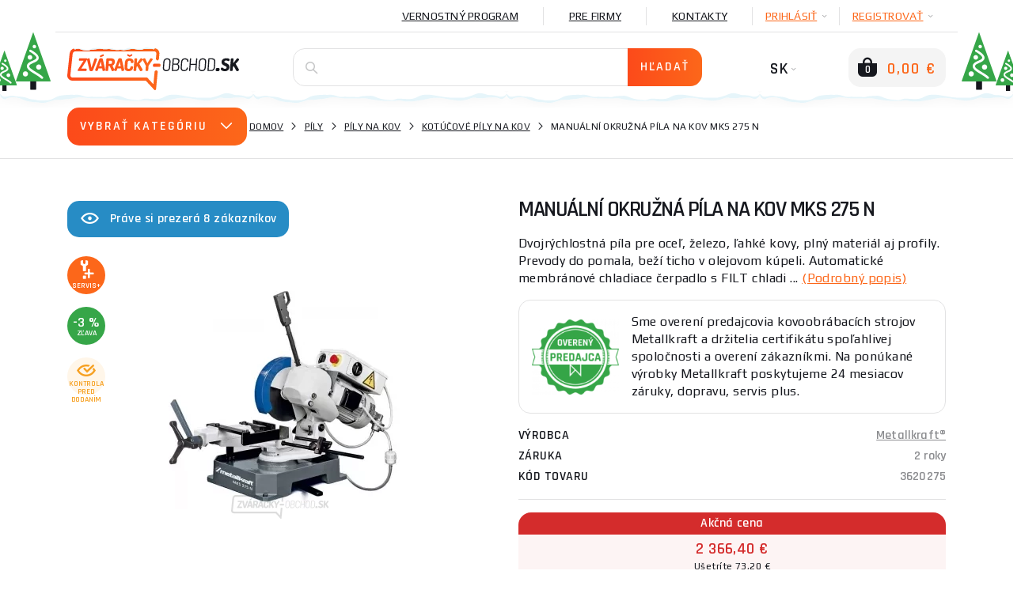

--- FILE ---
content_type: text/html; charset=utf-8
request_url: https://www.zvaracky-obchod.sk/pily/pily-na-kov/kotucove-pily-na-kov/2525-manualni-okruzna-pila-na-kov-mks-275-n.htm
body_size: 62664
content:
    <!DOCTYPE html>
    <html lang="sk">
<head>
                    <title>Manuální okružná píla na kov MKS 275 N</title>
    <meta charset="UTF-8">
    <meta name="language" content="sk"/>
            <link rel="alternate" hreflang="cs-CZ"
              href="https://www.svarecky-obchod.cz/pily/pily-na-kov/kotoucove-pily-na-kov/2525-manualni-okruzni-pila-na-kov-mks-275-n.htm">
            <link rel="alternate" hreflang="sk-SK"
              href="https://www.zvaracky-obchod.sk/pily/pily-na-kov/kotucove-pily-na-kov/2525-manualni-okruzna-pila-na-kov-mks-275-n.htm">
    
                <meta name="facebook-domain-verification" content="qzbxd11we9lhxxasg1qohr64ckfzw3"/>
        <meta name="google-site-verification" content="MQ03sBcSBIX3GoTtGpPLFHZRmxOdCN9-qJyDsfUEeW8"/>
        <meta name="msvalidate.01" content=""/>
        

        <meta property="og:title" content="Manuální okružná píla na kov MKS 275 N"/>
    <meta property="og:type" content="website"/>
    <meta property="og:url" content="https://www.zvaracky-obchod.sk/pily/pily-na-kov/kotucove-pily-na-kov/2525-manualni-okruzna-pila-na-kov-mks-275-n.htm"/>
    <meta property="og:image" content="https://www.zvaracky-obchod.sk/images/shop/products/2525/fullsize/wm-main.jpg?v=1"/>


                <meta name="robots" content="all"/>
            <meta property="og:description" content="Manuální okružná píla na kov MKS 275 N za akčnú cenu. ✅ Nakupujte na Zvaracky-obchod.sk"/>
    <meta name="resource-type" content="document"/>
    <meta name="distribution" content="global"/>
    <meta name="rating" content="general"/>
    <meta name="generator" content="notepad"/>
    <meta name="category" content="home page"/>
    <meta name="keywords" content="Manuální,okružná,píla,kov,MKS,275"/>
    <meta name="description" content="Manuální okružná píla na kov MKS 275 N za akčnú cenu. ✅ Nakupujte na Zvaracky-obchod.sk"/>
    <meta name="copyright" content="© 2008-2026, Svářečky Ryšica"/>
                <link rel="shortcut icon" href="https://www.svarecky-obchod.cz/favicon_sk.ico?v=3"/>
    
    <script type="text/javascript">
        window.dataLayer = window.dataLayer || [];
    </script>

    <meta http-equiv="X-UA-Compatible" content="IE=edge">
    <meta name='viewport' content='width=device-width, initial-scale=1.0, maximum-scale=1.0, user-scalable=no'/>
    <meta name="referrer" content="origin">
    <meta name="author" content="nexcode s.r.o.">

    <link rel="stylesheet" type="text/css" href="https://code.jquery.com/ui/1.12.0/themes/smoothness/jquery-ui.css">

    <link rel="stylesheet" href="/assets/NewTemplate/fonts/icomoon9/style.css">
    <link rel="stylesheet" href="/assets/bootstrap-4.1.2-dist/css/bootstrap.min.css">
    <!--    <link href="https://stackpath.bootstrapcdn.com/bootstrap/4.2.1/css/bootstrap.min.css" rel="stylesheet" integrity="sha384-GJzZqFGwb1QTTN6wy59ffF1BuGJpLSa9DkKMp0DgiMDm4iYMj70gZWKYbI706tWS" crossorigin="anonymous">-->
    <link rel="stylesheet" href="/assets/NewTemplate/css/bootstrap-slider.min.css">
        <link href="https://fonts.googleapis.com/css?family=Play:400,700%7CRajdhani:400,600&amp;subset=latin-ext"
          rel="stylesheet">
            <link rel="stylesheet" type="text/css" href="/assets/NewTemplate/css/template.min.css?v=472">
                <link rel="canonical" href="https://www.zvaracky-obchod.sk/pily/pily-na-kov/kotucove-pily-na-kov/2525-manualni-okruzna-pila-na-kov-mks-275-n.htm">
                <script async src="https://scripts.luigisbox.tech/LBX-326035.js"></script>
                <link rel="stylesheet" href="/assets/c_data_confirm/cdataconfirm.min.css?v=4">
            </head>
    <body class="zvar      
    ">
        <script>
        window.fbAsyncInit = function () {
            FB.init({
                appId: '1420746626082724',
                autoLogAppEvents: true,
                xfbml: true,
                version: 'v5.0'
            });
        };
    </script>
    <script async defer src="https://connect.facebook.net/cs_CZ/sdk.js"></script>
    <script>(function (w, d, s, l, i) {
            w[l] = w[l] || [];
            w[l].push({
                'gtm.start': new Date().getTime(), event: 'gtm.js'
            });
            var f = d.getElementsByTagName(s)[0],
                j = d.createElement(s), dl = l != 'dataLayer' ? '&l=' + l : '';
            j.async = true;
            j.src =
                '//www.googletagmanager.com/gtm.js?id=' + i + dl;
            f.parentNode.insertBefore(j, f);
        })(window, document, 'script', 'dataLayer', 'GTM-TXJ2TS9');</script>
    <div id="notification-container">
        <div id="notification-container-inner" class="container"></div>
    </div>
    <div id="blur-container" data-test="detail">
        <div id="respo-header-fix" class="desktop-hide"></div>
                            <div class="container position-relative" id="banner-top-container">
                                    <div id="top-left-banner">
                        <div class="banner-info">
                            <span class="icon-info-v1-icon"></span>
                            <span class="banner-info-label">ŠPECIÁLNE AKCIE</span>
                        </div>
                        <a href="/kowax-sk" class="js-analyze-promo-show"
                           data-id="1211"
                           data-name="SÚŤAŽ" data-position="list.left">
                            <picture>
                                <source
                                        srcset="/images/banners/web-side-soutez-1-2026-sk.webp"
                                        type="image/webp">
                                <source srcset="/images/banners/web-side-soutez-1-2026-sk.jpg"
                                        type="image/jpeg">
                                <img src="/images/banners/web-side-soutez-1-2026-sk.jpg"
                                     alt="SÚŤAŽ gallery main image"
                                     title="SÚŤAŽ">
                            </picture>
                        </a>
                    </div>
                                                    <div id="top-right-banner">
                        <div class="banner-info">
                            <span class="icon-info-v1-icon"></span>
                            <span class="banner-info-label">ŠPECIÁLNE AKCIE</span>
                        </div>
                        <a href="/cistienie-skladu84" class="js-analyze-promo-show"
                           data-id="1041"
                           data-name="Výpredaj SIDE SK" data-position="list.right">
                            <picture>
                                <source
                                        srcset="/images/banners/web-side-vyprodej-sk.webp"
                                        type="image/webp">
                                <source srcset="/images/banners/web-side-vyprodej-sk.jpg"
                                        type="image/jpeg">
                                <img src="/images/banners/web-side-vyprodej-sk.jpg"
                                     alt="Výpredaj SIDE SK gallery main image"
                                     title="Výpredaj SIDE SK">
                            </picture>
                        </a>
                    </div>
                            </div>
                    <div id="desktop-header-container" class="respo-hide">
        
        
        <div id="desktop-header-1" class="container text-right body-2">
            <div class="d-flex justify-content-end">
                <!--            <div><a href="/?template=old" id="old-web-link"><span class="text">Starý web</span></a></div>-->
                <!--            <div class="desktop-header-contact">-->
                <!--                <span class="icon-mobile-icon desktop-header-contact-icon"></span>-->
                <!--                <a href="tel:+420704107841">704 107 841</a>-->
                <!--                <span class="icon-clock-icon desktop-header-contact-icon"></span>-->
                <!--                <span>Volejte PO - PÁ: 8 - 16h</span>-->
                <!--            </div>-->
                <!--                <a href="/info/125-generatory-a-topidla.htm" class="desktop-header-link underline"><img src="/images/UA_flag.png" alt="Ukrajinská vlajka" id="ukraine-top-menu-flag">GENERÁTORY A TOPIDLA</a>-->
                                    <a href="/vernostny-program"
                       class="desktop-header-link underline">Vernostný program</a>
                    <a href="/info/94-pro-firmy.htm"
                       class="desktop-header-link underline">Pre firmy</a>
                                <a href="/kontakt"
                   class="desktop-header-link underline">Kontakty</a>
                                    <div class="desktop-header-hover js-desktop-login-toggle" id="desktop-header-hover-login"
                         data-type="login">
                        <div class="desktop-header-hover-inner">
                            <span class="underline">PRIHLÁSIŤ</span>
                            <span class="icon-Arrow-down-icon desktop-header-hover-icon"></span>
                        </div>
                        <div class="desktop-header-hover-content">
                            <div id="desktop-header-login-inner">
                                <div class="h2">Už som nakupoval</div>
                                <form id="desktop-header-login-form" class="search-container">
                                    <div class="form-group">
                                        <span class="icon-User-icon search-icon"></span>
                                        <label for="desktop-header-login-name">Email</label>
                                        <input type="text" name="login" id="desktop-header-login-name"
                                               class="search-input body-2 no-btn" placeholder="email@email.com"
                                               required>
                                    </div>
                                    <div class="form-group">
                                        <span class="icon-Password-icon search-icon"></span>
                                        <label for="desktop-header-login-pass">Heslo</label>
                                        <input type="password" name="password" id="desktop-header-login-pass"
                                               class="search-input body-2 no-btn"
                                               placeholder="heslo" required>
                                    </div>
                                    <div class="text-center">
                                        <input type="submit" class="btn-main" value="PRIHLÁSIŤ"><br>
                                        <a class="black js-desktop-pass-toggle"
                                           href="javascript:;">Zabudnuté heslo</a>
                                    </div>

                                                                        <div class="login-horizontal-divider text-center">
                                        <span>Prihlásenie cez</span>
                                    </div>
                                    <div class="row special-login-buttons">
                                        <div class="col-md-3">
                                            <button type="button"
                                                    class="login-fb-btn"
                                                    onclick="facebookLogin()">
                                                <svg width="32" height="32" viewBox="0 0 32 32" fill="none" xmlns="http://www.w3.org/2000/svg">
<path d="M31.9999 30.2339C31.9999 31.2092 31.209 32 30.2338 32L22.0793 32V19.6079H26.2389L26.8616 14.7786H22.0793V11.6951C22.0793 10.2968 22.4677 9.34397 24.4728 9.34397L27.0301 9.34284V5.02348C26.5876 4.96461 25.0696 4.83311 23.3036 4.83311C19.6164 4.83311 17.0922 7.08373 17.0922 11.217V14.7786H12.9219V19.6079H17.0922V32L1.76612 32C0.790497 32 0 31.2092 0 30.2339V1.76612C0 0.790622 0.790497 0 1.76612 0H30.2338C31.209 0 31.9999 0.790622 31.9999 1.76612V30.2339Z" fill="#395185"/>
</svg>
                                            </button>
                                        </div>
                                        <div class="col-md-3">
                                            <div class="g_id_signin google-login-button" id="google-login-button"
                                                 data-type="standard"></div>
                                        </div>
                                    </div>
                                    
                                </form>
                            </div>
                            <div id="desktop-header-recover-inner">
                                <div class="h2">Zabudol som heslo</div>
                                <form id="desktop-header-recover-form" class="search-container">
                                    <div class="form-group">
                                        <span class="icon-User-icon search-icon"></span>
                                        <label for="desktop-header-recover-name">Email</label>
                                        <input type="email" name="email" id="desktop-header-recover-name"
                                               class="search-input body-2 no-btn" placeholder="email@email.com"
                                               required>
                                    </div>
                                    <div id="recover-notification-div" class="recover-notification-text" hidden>
                                    </div>
                                    <div class="text-center">
                                        <input type="submit" class="btn-main"
                                               value="Obnoviť heslo"><br>
                                        <a class="black js-desktop-login-inner-toggle"
                                           href="javascript:;">Späť na prihlásenie</a>
                                    </div>
                                </form>
                            </div>
                        </div>
                    </div>
                    <div class="desktop-header-hover js-desktop-login-toggle" data-type="register"
                         id="desktop-header-hover-register">
                        <div class="desktop-header-hover-inner">
                            <span class="underline">Registrovať</span>
                            <span class="icon-Arrow-down-icon desktop-header-hover-icon"></span>
                        </div>
                        <div class="desktop-header-hover-content">
                            <div class="h2">Som nový zákazník</div>
                            <form id="desktop-header-register-form" class="search-container">
                                <div class="form-group">
                                    <span class="icon-User-icon search-icon"></span>
                                    <label for="desktop-header-register-name">Email</label>
                                    <input type="email" name="email" id="desktop-header-register-name"
                                           class="search-input body-2 no-btn" placeholder="email@email.com" required>
                                </div>
                                <div class="form-group">
                                    <span class="icon-Password-icon search-icon"></span>
                                    <label for="desktop-header-register-pass">Heslo</label>
                                    <input type="password" name="password" id="desktop-header-register-pass"
                                           class="search-input body-2 no-btn"
                                           placeholder="heslo" required>
                                </div>
                                <div class="form-group">
                                    <span class="icon-Password-icon search-icon"></span>
                                    <label for="desktop-header-register-pass2">Heslo znova</label>
                                    <input type="password" name="password2" id="desktop-header-register-pass2"
                                           class="search-input body-2 no-btn"
                                           placeholder="heslo" required>
                                </div>
                                <div class="text-center">
                                    <input type="submit" class="btn-main" value="Registrovať">
                                </div>
                                                                <div class="login-horizontal-divider text-center">
                                    <span>Prihlásenie cez</span>
                                </div>
                                <div class="row special-login-buttons">
                                    <div class="col-md-3">
                                        <button type="button"
                                                class="login-fb-btn"
                                                onclick="facebookLogin()">
                                            <svg width="32" height="32" viewBox="0 0 32 32" fill="none" xmlns="http://www.w3.org/2000/svg">
<path d="M31.9999 30.2339C31.9999 31.2092 31.209 32 30.2338 32L22.0793 32V19.6079H26.2389L26.8616 14.7786H22.0793V11.6951C22.0793 10.2968 22.4677 9.34397 24.4728 9.34397L27.0301 9.34284V5.02348C26.5876 4.96461 25.0696 4.83311 23.3036 4.83311C19.6164 4.83311 17.0922 7.08373 17.0922 11.217V14.7786H12.9219V19.6079H17.0922V32L1.76612 32C0.790497 32 0 31.2092 0 30.2339V1.76612C0 0.790622 0.790497 0 1.76612 0H30.2338C31.209 0 31.9999 0.790622 31.9999 1.76612V30.2339Z" fill="#395185"/>
</svg>
                                        </button>
                                    </div>
                                    <div class="col-md-3">
                                        <div class="g_id_signin google-login-button" id="google-login-button-2"
                                             data-type="standard"></div>
                                    </div>
                                </div>
                                                            </form>
                        </div>
                    </div>
                            </div>
        </div>
        <div id="desktop-header-2" class="container">
            <img id="header-extra-tree-1" class="extra-winter-tree" src="/assets/NewTemplate/img/winterTree.svg"
                 alt="winter tree">
            <img id="header-extra-tree-2" class="extra-winter-tree" src="/assets/NewTemplate/img/winterTree.svg"
                 alt="winter tree">
            <img id="header-extra-tree-3" class="extra-winter-tree" src="/assets/NewTemplate/img/winterTree.svg"
                 alt="winter tree">
            <img id="header-extra-tree-4" class="extra-winter-tree" src="/assets/NewTemplate/img/winterTree.svg"
                 alt="winter tree">
            <div class="row">
                <div class="col-lg-3">
                    <a href="/" id="header-logo-link">
                                                    <img src="/assets/NewTemplate/img/zvaracky-logo.svg" alt="Zváračky obchod logo">
                                                <span id="logo-extra-snow"></span>
                    </a>
                </div>
                <div class="col-lg-6" id="desktop-header-search">
                    <form id="desktop-header-search-form" class="search-container js-search-whisperer-block"
                          action="/hledej">
                        <span class="icon-Search-icon search-icon"></span>
                        <input type="text" name="term" class="search-input body-2 js-search-whisperer"
                               placeholder='Skús vyhľadať "zváračky co2"' autocomplete="off">
                        <input type="submit" class="btn-main" value="Hľadať">
                        <div id="search-header-content"
                             class="body-2 search-header-content js-search-whisperer-content">
                        </div>
                    </form>
                </div>
                <div class="col-lg-3 text-right" id="desktop-header-right">
                <span id="desktop-header-language-switch"
                      class="tbn-text">
                                                                <span id="desktop-header-language-actual">SK<span
                                    class="icon-Arrow-down-icon desktop-header-language-icon"></span></span>
                        <span id="desktop-header-language-other">
                        <a href="https://www.svarecky-obchod.cz/pily/pily-na-kov/kotoucove-pily-na-kov/2525-manualni-okruzni-pila-na-kov-mks-275-n.htm"
                           class="desktop-header-language-other-lang">CZ</a>
                    </span>
                        <span id="desktop-header-language-other-2">
                        <a href="https://www.hegesztok-bolt.hu"
                           class="desktop-header-language-other-lang">HU</a>
                    </span>
                            <span id="desktop-header-language-other-3">
                        <a href="https://www.schweiss-maschinen.de"
                           class="desktop-header-language-other-lang">DE</a>
                    </span>
                                    </span>
                    <span id="desktop-header-cart" class="js-minicart-toggle">
                    <span id="desktop-header-minicart-button" class="empty">
    <span id="desktop-header-cart-icon" class="icon-Basket-active-icon">
        <span id="desktop-header-cart-count">0</span>
    </span>
    <span id="desktop-header-cart-price"
          class="tbn-text">0,00 €</span>
</span>

<span id="desktop-header-minicart" class="empty">
    <span class="h2 text-left">Môj košík</span>
        <span id="desktop-header-minicart-items dh2">
            </span>
    <span id="desktop-header-minicart-footer">
                    <span class="h5 text-left">Košík je prázdny</span>
            </span>
</span>
<a href="/kosik" id="desktop-header-cart-link"></a>                </span>
                </div>
            </div>
        </div>
        <div id="header-extra-snow"></div>
    </div>
    <div id="desktop-header-fix" class="respo-hide"></div>
<div id="respo-header" class="desktop-hide container">
    <div class="row align-items-center">
        <div class="respo-icon-flex">
            <button id="respo-header-menu-btn" class="icon-Menu-icon js-respo-menu-toggle"></button>
        </div>
        <div class="text-center">
            <a href="/" id="respo-header-logo-link">
                                    <img src="/assets/NewTemplate/img/zvaracky-logo.svg" alt="Zváračky obchod logo">
                            </a>
        </div>
        <div class="respo-icon-flex">
            <div class="d-flex justify-content-end">
                <a id="respo-header-cart-link"
                   class="icon-Basket-active-icon" href="/kosik">
                    <span id="respo-header-cart-count">0</span>
                </a>
            </div>
        </div>
                <div id="respo-search-div">
            <span id="respo-search-input-span" class="icon-Search-icon search-icon"></span>
            <input id="respo-search-input" class="js-respo-search-toggle" type="text" aria-label="Vyhledávání"
                   placeholder='Aký tovar hľadáte?'>
        </div>
            </div>
    <div id="header-extra-snow"></div>
</div>
        <a href="/porovnanie" id="comparator-link"
       data-actual-count="0" ></a>
<div id="breadcrumbs">
    <div class="container d-flex align-items-center">
                    <div id="breadcrubs-category-list" class="respo-hide ">
                <div class="btn-main text-uppercase js-category-list-toggle ">
                    Vybrať kategóriu<span class="icon-Arrow-down-icon"></span>
                </div>
                <ul id="breadcrumbs-category-list-main" class="category-main-menu-detail category-list-main ">
                                            <li id="category-list-main-ajax" class="display-none"></li>
                                    </ul>
            </div>
                <nav aria-label="breadcrumb">
            <ol class="breadcrumb body-2">
                                        <li class="breadcrumb-item text-uppercase"><a href="https://www.zvaracky-obchod.sk">Domov</a></li>
                                            <li class="breadcrumb-item text-uppercase"><a href="/pily">Píly</a></li>
                                            <li class="breadcrumb-item text-uppercase"><a href="/pily/pily-na-kov">Píly na kov</a></li>
                                            <li class="breadcrumb-item text-uppercase"><a href="/pily/pily-na-kov/kotucove-pily-na-kov">Kotúčové píly na kov</a></li>
                                            <li class="breadcrumb-item text-uppercase active ">Manuální okružná píla na kov MKS 275 N </li>
                                </ol>
        </nav>
    </div>
</div>
<script type="application/ld+json">{"@context": "http://schema.org",
    "@type": "BreadcrumbList",
    "itemListElement": [
        {
            "@type": "ListItem",
            "item": {
                "@id": "https://www.zvaracky-obchod.sk",
                "name": "Domov"
            },
            "position": 1
        },
        {
            "@type": "ListItem",
            "item": {
                "@id": "/pily",
                "name": "Píly"
            },
            "position": 2
        },
        {
            "@type": "ListItem",
            "item": {
                "@id": "/pily/pily-na-kov",
                "name": "Píly na kov"
            },
            "position": 3
        },
        {
            "@type": "ListItem",
            "item": {
                "@id": "/pily/pily-na-kov/kotucove-pily-na-kov",
                "name": "Kotúčové píly na kov"
            },
            "position": 4
        },
        {
            "@type": "ListItem",
            "item": {
                "@id": "/pily/pily-na-kov/kotucove-pily-na-kov/2525-manualni-okruzna-pila-na-kov-mks-275-n.htm",
                "name": "Manuální okružná píla na kov MKS 275 N"
            },
            "position": 5
        }
    ]
}</script><div class="lb-wrapper"><div id="detail" class="container">
    <div class="row">
                    <div class="col-xl-6 respo-hide">
                                <div id="product-seen" class="respo-hide">
                    <span class="icon-eye-icon"></span>Práve si prezerá 8                    zákazníkov                </div>
                                <div id="detail-gallery">
    <div id="detail-gallery-image" class="flexbox center js-gallery-modal respo-hide"
         data-product-media-id="180971">
                    <picture>
                <source
                        srcset="/images/shop/products/2525/thumb/wm-main.webp?v=1"
                        type="image/webp">
                <source srcset="/images/shop/products/2525/thumb/wm-main.jpg?v=1"
                        type="image/jpeg">
                <img src="/images/shop/products/2525/thumb/wm-main.jpg?v=1"
                     alt="Manuální okružná píla na kov MKS 275 N gallery main image"
                     title="Manuální okružná píla na kov MKS 275 N">
            </picture>
            <br/>
                    </div>
    <div id="detail-gallery-icons" class="product-label-box js-gallery-modal">
                                                                        <span id="service-plus-label" class="product-label orange flexbox center icon-service-plus-icon"
                      data-toggle="modal"
                      data-target="#modal-servis-plus"><span>Servis+</span></span>
                                        <span class="product-label green flexbox center text">-3 %<span>zľava</span></span>
                        <span class="product-label check flexbox center icon-eye-check-icon"><span>Kontrola pred dodaním</span></span>
                    </div>
                            <div id="detail-gallery-thumbs" class="row respo-hide">
                                <div class="col">
                        <div class="detail-gallery-thumb flexbox center js-gallery-modal"
                             data-product-media-id="manufacturer">
                            <picture>
                                    <source
                                        srcset="/fotky/logo_vyr/metallkraft-logo.webp"
                                        type="image/webp">
                                    <source srcset="/fotky/logo_vyr/metallkraft-logo.jpg"
                                            type="image/jpeg">
                                    <img src="/fotky/logo_vyr/metallkraft-logo.jpg"
                                         alt="Metallkraft®"
                                         title="Metallkraft®" >
                                </picture>                        </div>
                    </div>
                            <div class="col">
                <div class="flexbox center js-gallery-modal">
                    <div id="detail-gallery-toggle" class="text-center">
                        <span class="icon-Gallery-icon"></span>
                        <div class="subtitle-2 text-uppercase underline">Otvoriť galériu</div>
                    </div>
                </div>
            </div>
        </div>
    </div>
                <div id="detail-extra">
                    <div class="row">
                            <div class="col-12">
                    <p id="detail-extra-header"
               class="text-uppercase h2">K nákupu tohto tovaru od nás navyše dostanete:</p>
            </div>
    <div class="col-12">
        <div class="detail-extra">
            <div class="detail-extra-text">
                <strong>Nadštandardný prístup k prípadným reklamáciám</strong><br>Vy nič neposielate, my si pre tovar pošleme dopravu, ktorú zaistíme. Nechceme, aby zákazník, ktorý nám vkladá dôveru tým, že nakúpi Manuální okružná píla na kov MKS 275 N v našom obchode, mal pri prípadnej reklamácii nejaké výdavky.            </div>
        </div>
    </div>
            <div class="col-md-12 half-size-gift full-size-gift">
                <div class="detail-extra">
                                            <span class="detail-extra-img d-flex justify-content-center align-items-center"><picture>
                                    <source
                                        srcset="/images/shop/products/94206/thumb/wm-main.webp"
                                        type="image/webp">
                                    <source srcset="/images/shop/products/94206/thumb/wm-main.jpg"
                                            type="image/jpeg">
                                    <img src="/images/shop/products/94206/thumb/wm-main.jpg"
                                         alt="Darček zadarmo"
                                         title="Darček zadarmo" >
                                </picture></span>
                                        <div class="detail-extra-text">
                        <div class="detail-extra-text-width">
                                                            <a href="/94206-zariadenie-do-sutaze-o-kuklu-kowax-kwx820arc-set-3">ZARIADENIE DO SÚŤAŽE O kuklu KOWAX KWX820ARC++ SET 3</a>
                                                                                                            <strong> v hodnote 221,20 €</strong>
                                                                                                                        </div>
                    </div>
                </div>
            </div>
                                    </div>
                </div>
            </div>
                <div class="col-12 col-xl-6">
            <div id="detail-description">
                <h1 oncopy="onProductHeaderCopy()">Manuální okružná píla na kov MKS 275 N</h1>
                <div id="tooltip-low-price-garantee">
                    <h4>Garancia najlepšej ceny</h4>
                    <p>Našli ste tovar u relevantnej konkurencie výhodnejšie? Napíšte nám o dorovnaní ceny.</p>
                    <span class="btn-main js-cheaper-modal-toggle">Chcem to lacnejšie</span>
                    <span class="arrow">&nbsp;</span>
                    <button type="button" class="close">
                        <span class="icon-Close-2-icon" aria-hidden="true"></span>
                    </button>
                </div>
                                                <div id="product-seen-respo" class="desktop-hide">
                    <span class="icon-eye-icon"></span>Práve si prezerá 8                    zákazníkov                </div>
                                                    <div id="detail-respo-carousel" class="desktop-hide">
                        <div class="main-carousel"
                             data-flickity='{ "pageDots": true, "fullscreen": true, "lazyLoad": true }'>
                            <div class="carousel-cell js-open-respo-detail-gallery"
                                 data-position="1">                                      <picture>
                                        <source
                                                srcset="/images/shop/products/2525/thumb/wm-main.webp"
                                                type="image/webp">
                                        <source srcset="/images/shop/products/2525/thumb/wm-main.jpg"
                                                type="image/jpeg">
                                        <img src="/images/shop/products/2525/thumb/wm-main.jpg"
                                             alt="Manuální okružná píla na kov MKS 275 N"
                                             title="Manuální okružná píla na kov MKS 275 N">
                                    </picture>
                                </div>
                                                            <div class="carousel-cell js-open-respo-detail-gallery"
                                     data-position="2">
                                    <!DOCTYPE html PUBLIC "-//W3C//DTD HTML 4.0 Transitional//EN" "http://www.w3.org/TR/REC-html40/loose.dtd">
<html><body><picture>
                                    <source srcset="/fotky/logo_vyr/metallkraft-logo.webp" type="image/webp">
                                    <source srcset="/fotky/logo_vyr/metallkraft-logo.jpg" type="image/jpeg">
                                    <img src="/fotky/logo_vyr/metallkraft-logo.jpg" alt="Metallkraft&Acirc;&reg;" title="Metallkraft&Acirc;&reg;" data-src="/fotky/logo_vyr/metallkraft-logo.jpg">
                                </source></source></picture></body></html>
                                </div>
                                                        </div>

                        <div id="detail-respo-icons" class="product-label-box">
                                                                                                                                <span class="product-label orange flexbox center icon-service-plus-icon"
                                          data-toggle="modal"
                                          data-target="#modal-servis-plus"><span>Servis+</span></span>
                                                                                                    <span class="product-label green flexbox center text">-3                                    %<span>zľava</span></span>
                                                                                                                </div>
                                                                                                </div>

                                                <div id="detail-description-text">
                    <p>Dvojrýchlostná píla pre oceľ, železo, ľahké kovy, plný materiál aj profily. Prevody do pomala, beží ticho v olejovom kúpeli. Automatické membránové chladiace čerpadlo s FILT chladi ... <a href="javascript:;" id="detail-show-long-description">(Podrobný popis)</a></p>
                </div>
            </div>
                            <div id="authorized-vendor">
                    <div class="d-flex align-items-center">
                                                                                    <img src="/assets/NewTemplate/img/overeny-prodejce-sk.png"
                                     alt="Certifikovaný predajca">
                                                                            <p>Sme overení predajcovia kovoobrábacích strojov Metallkraft a držitelia certifikátu spoľahlivej spoločnosti a overení zákazníkmi.
Na ponúkané výrobky Metallkraft poskytujeme 24 mesiacov záruky, dopravu, servis plus.</p>
                    </div>
                </div>
                        <div id="detail-parameters-main">
                                    <div class="flexbox space-between">
                        <span class="detail-parameter-main-label text-uppercase h5">Výrobca</span>
                        <a href="/vyrobce/metallkraft"
                           class="detail-parameter-main-value subtitle-1 grey">Metallkraft®</a>
                    </div>
                                                    <div class="flexbox space-between">
                        <span class="detail-parameter-main-label text-uppercase h5">Záruka</span>
                        <span class="detail-parameter-main-value subtitle-1 grey dh2">
                                                            2 roky                                                                                </span>
                    </div>
                                                    <div class="flexbox space-between">
                    <span class="detail-parameter-main-label text-uppercase h5">Kód tovaru</span>
                    <span class="detail-parameter-main-value subtitle-1 grey">3620275</span>
                </div>
            </div>
            
                            <div id="detail-price-box-2">
                                            <div class="product-price-discount-box">
                            <div class="product-price-discount-box-header">
                                Akčná cena                            </div>
                            <div class="product-price-discount-box-body">
                                <span
                                        class="product-price-discount-box-actual-price">2 366,40 €</span>
                                <span
                                        class="product-price-discount-box-discount">Ušetríte 73,20 €</span>
                            </div>
                            <div class="product-price-discount-box-old-price">Pôvodná cena:
                                <span>2 439,60 €</span>
                            </div>
                        </div>

                                        <div class="flexbox space-between h6 grey" id="detail-price-novat">
                        <div class="detail-price-label text-uppercase">Bez DPH</div>
                        <div class="detail-price-value">1 923,90 €</div>
                    </div>
                                            <div class="flexbox space-between h6" id="detail-price-prepaid">
                            <div class="detail-price-label text-uppercase orange-2">Pri platbe vopred</div>
                            <div class="detail-price-value text-uppercase">zľava 1 %</div>
                        </div>
                                    </div>
            
                        <div >
                <div id="expedition-info">
                    <span class="subtitle-1 ">
                        <span>
                                                        <span class="   dh7">Na otázku</span>                        </span>
                                                        </span>
                </div>
                <div id="detail-expedition-loyalty">
                    <div id="expedition-info"
                         class="">
                        <div class="row align-items-center">
                            <div class="col-12">

                                                                                            </div>
                                                    </div>
                    </div> <!-- expedition-info -->
                                                                <div id="detail-loyalty-program" class="detail-loyalty-padding">
                                                            <a target="_blank" href="/vernostny-program"><img
                                            src="/assets/NewTemplate/img/loyalty-program-logo-sk.svg"></a>
                                                                                    <p>Nakup a získej<br><a target="_blank"
                                                                      href="/vernostny-program"> 591 bodov</a>
                            </p>
                        </div>
                                    </div>
            </div>
            <div id="detail-coupon-box">
                            </div>
                        <div id="detail-buy-box" >
                                <!--            -->                <!--                <div class="d-inline-flex justify-content-center">-->
                <!--                    <div id="detail-ask-availability" class="btn-main js-ask-availability-modal">-->
            <!--</div>-->
                <!--                </div>-->
                <!--            -->                <div class="row">
                                        <div class="col-sm-8">
                                                    <div class="d-flex justify-content-start">
                                <span id="detail-qty" class="product-qty">
                                    <button class="qty-btn-minus icon-Minus-icon"></button>
                                    <input class="qty-input h5 js-cart-add-count" type="number" name="qty" value="1">
                                    <button class="qty-btn-plus icon-Plus-icon"></button>
                                </span>
                                <div id="detail-add-to-cart" class="btn-main js-cart-add" data-list="Detail"
                                     data-position="1" data-is-hothouse="0"
                                     data-minimum-order-quantity=""
                                     data-id="2525">
                                    <span class="icon-Basket-add-icon"></span>
                                    <span>KÚPIŤ</span>
                                </div>
                            </div>
                        </div>
                                                                            <div class="col-sm-4">
                                <div id="detail-repayment" class="js-homecredit-calc-iframe" data-url="https://kalkulacka.homecredit.sk?productSetCode=COCHCONL&price=236640&downPayment=0&apiKey=QWburxYCnSewbQ2zM8Qj&fixDownPayment=false"
                                     data-product-id="2525">
                                    <span class="icon-Calculator-icon"></span>
                                    <span class="body-2 text-underline orange-2">Kúpiť na splátky</span>
                                </div>
                            </div>
                                            </div>
                                        </div>

                                    <div id="product-detail-heureka-rating">
                        <div id="product-detail-heureka-rating-block-1">
                            <div id="product-detail-heureka-rating-inner-block-1">
                                <span>Hodnotenie obchodu</span>
                                <div class="product-cointainer-rating">
                                    <div class="product-container-rating-empty"><span
                                                class="icon-Full-star-icon null"></span><span
                                                class="icon-Full-star-icon null"></span><span
                                                class="icon-Full-star-icon null"></span><span
                                                class="icon-Full-star-icon null"></span><span
                                                class="icon-Full-star-icon null"></span></div>
                                    <div class="product-container-rating-filled-box">
                                        <div class="product-container-rating-filled"
                                             style="width: 95%;"><span
                                                    class="icon-Full-star-icon"></span><span
                                                    class="icon-Full-star-icon"></span><span
                                                    class="icon-Full-star-icon"></span><span
                                                    class="icon-Full-star-icon"></span><span
                                                    class="icon-Full-star-icon"></span></div>
                                    </div>
                                </div>
                                <a href="/hodnotenie-obchodu">
                                    2356 hodnotení                                </a>
                            </div>
                            <div id="product-detail-heureka-rating-inner-block-2">
                                OK. Ján                            </div>
                        </div>
                        <div id="product-detail-heureka-rating-block-2-big">
                            <div id="product-detail-heureka-rating-block-3">
                                <div id="product-detail-heureka-percent">
                                    94 %
                                </div>
                                <div id="product-detail-heureka-percent-text">
                                    odporúča                                </div>
                            </div>
                            <div id="product-detail-heureka-rating-block-2">
                                <img src="/images/overeno-img.png">
                            </div>
                        </div>
                        <div class="clear"></div>
                    </div>
                                                    <div id="detail-actions" class="respo-hide">
                        <button class="detail-action js-watchdog-modal-toggle" id="watchdog">
                            <span class="detail-action-icon"><svg width="20" height="16" viewBox="0 0 20 16" fill="none" xmlns="http://www.w3.org/2000/svg">
<path fill-rule="evenodd" clip-rule="evenodd" d="M3.9983 12.4003C3.89259 12.6042 3.80928 12.8036 3.74642 12.9973C3.09209 15.0133 4.65247 16.4121 6.19666 15.8901C6.3652 15.8331 6.52621 15.7782 6.68069 15.7256C8.07748 15.2494 8.93924 14.9557 9.99027 14.9557C11.1142 14.9557 11.9939 15.2636 13.5218 15.7984C13.6071 15.8283 13.6944 15.8588 13.7839 15.8901C15.3298 16.4126 16.892 15.0102 16.2319 12.9905C16.1693 12.799 16.0867 12.6019 15.9822 12.4003C15.2919 11.0567 14.334 9.62239 13.2541 8.54597C13.1577 8.44984 13.0602 8.35657 12.962 8.26647C12.8869 8.19769 12.8114 8.13076 12.7354 8.06583C12.7271 8.05873 12.7188 8.05166 12.7105 8.04461C11.8486 7.31406 10.9283 6.84102 10.0166 6.83206C10.0078 6.83198 9.99905 6.83193 9.99027 6.83193C9.98413 6.83193 9.97799 6.83196 9.97184 6.832C9.0639 6.83825 8.14728 7.30536 7.28815 8.02932C7.2799 8.03627 7.27166 8.04324 7.26342 8.05024C7.18184 8.11955 7.10077 8.19116 7.02029 8.2649C6.92818 8.3493 6.83684 8.43648 6.74634 8.5262C5.6583 9.60478 4.69288 11.0485 3.9983 12.4003ZM6.41482 6.16912C6.64499 6.24558 6.88561 6.27802 7.13047 6.25984C7.84982 6.19574 8.45314 5.70068 8.8173 4.97587C8.86874 4.87349 8.9154 4.76654 8.95694 4.65556C9.14628 4.14981 9.22931 3.56063 9.17319 2.94169C9.16867 2.8914 9.16331 2.84148 9.15713 2.79194C9.12012 2.49569 9.05349 2.21344 8.96191 1.95017C8.54045 0.738609 7.59051 -0.0711214 6.56629 0.00493707C5.2823 0.119356 4.36794 1.6068 4.52357 3.32309C4.53774 3.48106 4.5603 3.63541 4.59056 3.7854C4.82053 4.92528 5.49573 5.81367 6.3198 6.13483C6.35126 6.14709 6.38294 6.15853 6.41482 6.16912ZM11.0381 1.95017C10.9467 2.21294 10.8801 2.49462 10.8431 2.79026C10.843 2.79082 10.8429 2.79138 10.8429 2.79194C10.8367 2.84148 10.8313 2.8914 10.8268 2.94169C10.771 3.56372 10.8527 4.1539 11.0396 4.65954C11.0806 4.7704 11.1266 4.87719 11.1774 4.97936C11.541 5.71128 12.1467 6.20616 12.8695 6.25984C13.1119 6.28144 13.3502 6.25206 13.5782 6.17852C13.6087 6.1687 13.6389 6.1581 13.669 6.14672C14.4986 5.83285 15.1791 4.93207 15.4098 3.78413C15.4399 3.6344 15.4623 3.48047 15.4764 3.32309C15.6321 1.6068 14.7177 0.119356 13.4337 0.00493707C12.4095 -0.0711214 11.4595 0.738609 11.0381 1.95017ZM13.1771 1.97484C13.1772 1.97435 13.1809 1.97604 13.1878 1.98135C13.1804 1.97798 13.1769 1.97532 13.1771 1.97484ZM13.2569 2.0591C13.2676 2.07399 13.2792 2.09133 13.2916 2.11145C13.4137 2.30998 13.5272 2.67219 13.4846 3.14246L13.4844 3.14443C13.441 3.6291 13.2605 3.97699 13.1003 4.15756C13.0791 4.1814 13.0602 4.20067 13.0436 4.21617C13.0338 4.20237 13.0231 4.1863 13.0117 4.16763C12.8916 3.97259 12.7753 3.60603 12.8188 3.12034C12.8621 2.63815 13.041 2.29609 13.2 2.1177C13.2211 2.09409 13.2401 2.07481 13.2569 2.0591ZM12.9593 4.27629C12.9593 4.27578 12.9632 4.27369 12.9713 4.27157C12.9634 4.27574 12.9594 4.2768 12.9593 4.27629ZM13.1036 4.28581C13.111 4.28957 13.1144 4.29245 13.1143 4.29295C13.1142 4.29345 13.1105 4.29157 13.1036 4.28581ZM13.3407 1.99713C13.348 1.99371 13.3517 1.99291 13.3518 1.99337C13.3519 1.99382 13.3482 1.99553 13.3407 1.99713ZM17.1114 5.09235C16.2878 5.44004 15.5956 6.3354 15.3525 7.48558C15.3409 7.54047 15.3303 7.59592 15.3208 7.65194C15.3116 7.70268 15.3033 7.75328 15.296 7.8037C15.056 9.45841 15.8257 10.9196 17.0717 11.1417C17.2442 11.1729 17.4172 11.1772 17.5879 11.1569C18.6685 11.0286 19.6627 9.91848 19.9315 8.45287C20.2428 6.73658 19.4646 5.19193 18.1806 4.96309C17.8167 4.89823 17.4528 4.94826 17.1114 5.09235ZM2.88706 5.08614C3.70285 5.43989 4.3866 6.33031 4.64317 7.47414C4.65632 7.53275 4.66835 7.59203 4.67921 7.65194C4.68726 7.6963 4.69457 7.74055 4.70117 7.78467C4.94991 9.4472 4.17911 10.9188 2.92831 11.1417C2.75062 11.1712 2.57255 11.1728 2.39684 11.149C1.32213 11.0037 0.336041 9.90892 0.0685084 8.4338C-0.242763 6.71751 0.535415 5.17286 1.81941 4.94402C2.18399 4.88446 2.54699 4.93867 2.88706 5.08614ZM2.07823 6.91721C2.07824 6.91669 2.0823 6.91717 2.09039 6.92022C2.08226 6.91925 2.07822 6.91773 2.07823 6.91721ZM2.16743 6.96659C2.18763 6.98188 2.21123 7.00168 2.23821 7.02726C2.4128 7.19274 2.62326 7.52335 2.71131 8.00884C2.79849 8.48953 2.7149 8.8576 2.61482 9.05682C2.60343 9.07949 2.59273 9.09869 2.58288 9.11491C2.56282 9.09954 2.53963 9.08001 2.51339 9.05525C2.33397 8.88598 2.123 8.55437 2.03641 8.07689C1.94923 7.59621 2.03282 7.22813 2.1329 7.02891C2.14529 7.00424 2.15688 6.98367 2.16743 6.96659ZM2.66682 9.16601C2.67454 9.16711 2.67835 9.16855 2.67833 9.169C2.67831 9.16945 2.67445 9.1689 2.66682 9.16601ZM2.51632 9.19594C2.51613 9.19541 2.51941 9.19243 2.52674 9.1886C2.52017 9.19455 2.51651 9.19646 2.51632 9.19594ZM2.22098 6.89714C2.22755 6.89119 2.23121 6.88927 2.2314 6.8898C2.23159 6.89033 2.22831 6.8933 2.22098 6.89714ZM6.64819 1.99337C6.64825 1.99291 6.65201 1.99371 6.65929 1.99713C6.65178 1.99553 6.64813 1.99382 6.64819 1.99337ZM6.74305 2.05909C6.75993 2.07481 6.77894 2.09409 6.79999 2.1177C6.95902 2.29609 7.13794 2.63815 7.18118 3.12034L7.18136 3.12231C7.224 3.59258 7.1105 3.95479 6.98834 4.15332C6.97595 4.17345 6.96438 4.19079 6.95371 4.20568C6.93683 4.18997 6.91782 4.17068 6.89677 4.14707C6.73774 3.96869 6.55883 3.62662 6.51558 3.14443L6.5154 3.14246C6.47276 2.67219 6.58626 2.30998 6.70842 2.11145C6.72081 2.09133 6.73238 2.07399 6.74305 2.05909ZM7.03747 4.26765C7.04498 4.26925 7.04863 4.27095 7.04857 4.27141C7.04851 4.27186 7.04475 4.27106 7.03747 4.26765ZM6.87383 4.28994C6.87369 4.28945 6.87713 4.28679 6.88457 4.28342C6.87769 4.28874 6.87397 4.29042 6.87383 4.28994ZM6.81219 1.98135C6.81907 1.97604 6.82279 1.97435 6.82293 1.97484C6.82307 1.97532 6.81963 1.97798 6.81219 1.98135ZM14.383 13.9808C14.3848 13.9682 14.3863 13.9532 14.3869 13.9355C14.3902 13.8447 14.3719 13.6395 14.2067 13.3209L14.2033 13.3144L14.2033 13.3143C13.5974 12.135 12.7822 10.9217 11.9147 10.0356C10.9837 9.08479 10.3139 8.83193 9.99027 8.83193C9.66661 8.83193 8.99682 9.08479 8.06589 10.0356C7.19832 10.9217 6.38319 12.135 5.77723 13.3143L5.77388 13.3209L5.77387 13.3209C5.60864 13.6395 5.59036 13.8447 5.59363 13.9355C5.59428 13.9535 5.59576 13.9687 5.59763 13.9814C5.75386 13.9285 5.90773 13.8756 6.05975 13.8234C7.39441 13.3651 8.58671 12.9557 9.99027 12.9557C11.4673 12.9557 12.6626 13.376 14.0877 13.8771C14.185 13.9114 14.2834 13.946 14.383 13.9808ZM5.61363 14.0368C5.61358 14.0368 5.61309 14.0361 5.61229 14.0347C5.61329 14.036 5.61369 14.0368 5.61363 14.0368ZM14.3669 14.0368C14.3669 14.0368 14.3673 14.036 14.3683 14.0346C14.3674 14.0362 14.3669 14.0369 14.3669 14.0368ZM17.2906 7.99802L17.2887 8.00884C17.2015 8.48953 17.2851 8.8576 17.3852 9.05682C17.3981 9.08259 17.4102 9.10388 17.4211 9.1214C17.44 9.1067 17.4619 9.08814 17.4866 9.06479C17.6676 8.89405 17.8778 8.56121 17.9639 8.09403C18.0505 7.61429 17.967 7.24693 17.8671 7.04798C17.8513 7.01645 17.8367 6.99161 17.824 6.9722C17.8029 6.98746 17.7774 7.00819 17.7475 7.03621C17.5773 7.19603 17.3724 7.51703 17.2925 7.98718L17.2906 7.99802ZM17.8998 6.93194C17.8998 6.93246 17.8957 6.93403 17.8876 6.93507C17.8957 6.93193 17.8998 6.93141 17.8998 6.93194ZM17.779 6.9162C17.7717 6.91237 17.7684 6.9094 17.7686 6.90887C17.7688 6.90834 17.7725 6.91026 17.779 6.9162ZM17.4733 9.1886C17.4806 9.19243 17.4839 9.1954 17.4837 9.19593C17.4835 9.19647 17.4798 9.19455 17.4733 9.1886Z" fill="#D42C2C"/>
</svg>
</span>
                            <span class="detail-action-text text-uppercase subtitle-1">Strážny pes</span>
                        </button>
                        <button class="detail-action js-recommend-modal-toggle">
                            <span class="detail-action-icon icon-Thumbs-up"></span>
                            <span class="detail-action-text text-uppercase subtitle-1">Odporučiť</span>
                        </button>
                                                    <button class="detail-action js-compare" data-product-id="2525"
                                    data-list="Detail"
                                    data-position="1">
                                <span class="detail-action-icon icon-Compare"></span>
                                <span class="detail-action-text text-uppercase subtitle-1">Porovnať</span>
                            </button>
                                                <a href="javascript:shareWindow('https://www.facebook.com/sharer/sharer.php?u=https://www.zvaracky-obchod.sk/pily/pily-na-kov/kotucove-pily-na-kov/2525-manualni-okruzna-pila-na-kov-mks-275-n.htm')"
                           class="detail-action"
                           onclick="analyzeProductAction('2525','1','Detail','share')">
                            <span class="detail-action-icon icon-fb-icon"></span>
                            <span class="detail-action-text text-uppercase subtitle-1">Zdieľať</span>
                        </a>
                        <button class="detail-action js-print-page">
                            <span class="detail-action-icon icon-Print-icon"></span>
                            <span class="detail-action-text text-uppercase subtitle-1">Tlačiť</span>
                        </button>
                                                <button class="detail-action js-cheaper-modal-toggle">
                            <span class="detail-action-icon icon-eye-icon"></span>
                            <span class="detail-action-text text-uppercase subtitle-1">Našiel som lacnejšie</span>
                        </button>
                    </div>
                                <div id="detail-links">
                    <div class="flexbox space-between">
                        <span class="detail-link-label text-uppercase h5">Ďalšie modely</span>
                                                <a href="/pily/pily-na-kov/kotucove-pily-na-kov/vyrobca-metallkraft"
                           class="detail-link-value subtitle-1 grey">Kotúčové píly na kov Metallkraft®</a>
                    </div>
                </div>

            </div>
        </div>
        <div id="detail-extra-respo" class="desktop-hide">
            <div class="row">
                    <div class="col-12">
                    <p id="detail-extra-header-mobile"
               class="text-uppercase h2">K nákupu tohto tovaru od nás navyše dostanete:</p>
            </div>
    <div class="col-12">
        <div class="detail-extra">
            <div class="detail-extra-text">
                <strong>Nadštandardný prístup k prípadným reklamáciám</strong><br>Vy nič neposielate, my si pre tovar pošleme dopravu, ktorú zaistíme. Nechceme, aby zákazník, ktorý nám vkladá dôveru tým, že nakúpi Manuální okružná píla na kov MKS 275 N v našom obchode, mal pri prípadnej reklamácii nejaké výdavky.            </div>
        </div>
    </div>
            <div class="col-md-12 half-size-gift full-size-gift">
                <div class="detail-extra">
                                            <span class="detail-extra-img d-flex justify-content-center align-items-center"><picture>
                                    <source
                                        srcset="/images/shop/products/94206/thumb/wm-main.webp"
                                        type="image/webp">
                                    <source srcset="/images/shop/products/94206/thumb/wm-main.jpg"
                                            type="image/jpeg">
                                    <img src="/images/shop/products/94206/thumb/wm-main.jpg"
                                         alt="Darček zadarmo"
                                         title="Darček zadarmo" >
                                </picture></span>
                                        <div class="detail-extra-text">
                        <div class="detail-extra-text-width">
                                                            <a href="/94206-zariadenie-do-sutaze-o-kuklu-kowax-kwx820arc-set-3">ZARIADENIE DO SÚŤAŽE O kuklu KOWAX KWX820ARC++ SET 3</a>
                                                                                                            <strong> v hodnote 221,20 €</strong>
                                                                                                                        </div>
                    </div>
                </div>
            </div>
                            </div>
        </div>
                <div id="detail-tabs-container">
            <div id="detail-tabs">
                                    <div id="detail-tabs-control" class="respo-hide">
                        <nav>
                            <div class="nav nav-pills nav-justified h6 text-uppercase" role="tablist">
                                <h2 class="nav-item nav-link active"
                                    data-href="/pily/pily-na-kov/kotucove-pily-na-kov/2525-manualni-okruzna-pila-na-kov-mks-275-n.htm" data-toggle="pill"
                                    id="detail-pill-description"
                                    href="#detail-tab-description" role="tab" aria-controls="detail-tab-description"
                                    data-tab-name="description"
                                    aria-selected="true"
                                    onclick="analyzeByPageName('detail.description', '');$('#detail-tabs-content-container .tab-pane').not('#detail-tab-description').removeClass('active').removeClass('show');">Popis</h2>
                                                                    <h2 class="nav-item nav-link"
                                        data-href="/pily/pily-na-kov/kotucove-pily-na-kov/2525-manualni-okruzna-pila-na-kov-mks-275-n.htm"
                                        data-toggle="pill" id="detail-pill-parameters"
                                        href="#detail-tab-parameters" aria-controls="detail-tab-parameters"
                                        data-tab-name="parameters"
                                        aria-selected="false"
                                        onclick="analyzeByPageName('detail.parameters', '');$('#detail-tabs-content-container .tab-pane').not('#detail-tab-parameters').removeClass('active').removeClass('show');">Parametre</h2>
                                                                                                    <h2 class="nav-item nav-link js-accessory-scroll historyPush"
                                        id="detail-pill-accessory"
                                        href="javascript:;"
                                        data-href="/pily/pily-na-kov/kotucove-pily-na-kov/2525-manualni-okruzna-pila-na-kov-mks-275-n.htm/prislusenstvo"
                                        onclick="analyzeByPageName('detail.accessories','');$('#detail-tabs-content-container .tab-pane').not('#detail-tab-accessory').removeClass('active').removeClass('show');">
                                        <span>príslušenstvo</span><span
                                                class="orange-2"> (7)</span></h2>
                                                                <h2 class="nav-item nav-link not-loaded"
                                    data-toggle="pill" id="pill-detail-ratings"
                                    data-href="/pily/pily-na-kov/kotucove-pily-na-kov/2525-manualni-okruzna-pila-na-kov-mks-275-n.htm/recenze"
                                    href="#tab-detail-ratings" role="tab" aria-controls="tab-detail-ratings"
                                    data-tab-name="recenze"
                                    aria-selected="false"
                                    onclick="analyzeByPageName('detail.ratings','');$('#detail-tabs-content-container .tab-pane').not('#detail-tab-ratings').removeClass('active').removeClass('show');">
                                                                            <a href="/pily/pily-na-kov/kotucove-pily-na-kov/2525-manualni-okruzna-pila-na-kov-mks-275-n.htm/recenze"><span
                                                    class="text-uppercase">Recenzie</span> <span
                                                    class="orange-2">(0)</span></a>
                                                                    </h2>
                                <h2 class="nav-item nav-link"
                                    data-toggle="pill" id="pill-detail-questions"
                                    data-href="/pily/pily-na-kov/kotucove-pily-na-kov/2525-manualni-okruzna-pila-na-kov-mks-275-n.htm"
                                    href="#tab-detail-questions" role="tab" aria-controls="tab-detail-questions"
                                    data-tab-name="questions"
                                    aria-selected="false"
                                    onclick="analyzeByPageName('detail.discussion','');$('#detail-tabs-content-container .tab-pane').not('#detail-tab-questions').removeClass('active').removeClass('show');">
                                                                            <span
                                                class="text-uppercase">Otázky</span> <span
                                                class="orange-2">(1)</span>
                                                                    </h2>
                                                                    <h2 class="nav-item nav-link"
                                        data-href="/pily/pily-na-kov/kotucove-pily-na-kov/2525-manualni-okruzna-pila-na-kov-mks-275-n.htm"
                                        data-toggle="pill"
                                        id="detail-pill-download"
                                        href="#detail-tab-download" data-tab-name="download"
                                        role="tab" aria-controls="detail-tab-download"
                                        aria-selected="false"
                                        onclick="analyzeByPageName('detail.documents','');$('#detail-tabs-content-container .tab-pane').not('#detail-tab-download').removeClass('active').removeClass('show');">
                                                                                    Návod / Katalóg                                                                            </h2>
                                                                                            </div>
                        </nav>
                    </div>
                                <div id="tab-links-for-seo" class="seo-links"><a href="/pily/pily-na-kov/kotucove-pily-na-kov/2525-manualni-okruzna-pila-na-kov-mks-275-n.htm/recenze">Recenze produktu</a></div>
                <div id="detail-tabs-content-container" class="tab-content">
                    <div id="detail-tab-description-toggle"
                         class="h5 text-uppercase desktop-hide respo-hidden-content-toggle js-detail-respo-tab-toggle  active"
                         data-href="/pily/pily-na-kov/kotucove-pily-na-kov/2525-manualni-okruzna-pila-na-kov-mks-275-n.htm"
                         onclick="analyzeByPageName('detail.description','');">Popis                    </div>
                    <div id="detail-tab-description"
                         class="tab-pane fade respo-hidden-content active show"
                         role="tabpanel"
                         aria-labelledby="detail-pill-description">
                        <div class="article-body">
            <h2 id="article-product-name">Popis produktu</h2>
            <p>Dvojrýchlostná píla pre oceľ, železo, ľahké kovy, plný materiál aj profily. Prevody do pomala, beží ticho v olejovom kúpeli. Automatické membránové chladiace čerpadlo s FILT chladiacej kvapaliny. Pohyblivý kryt kotúča zaisťuje optimálnu bezpečnosť pri rezaní. Ovládacia rukoväť s bezpečnostným spínačom. Elektrické zariadenia o nízkom napätí 24 V, s núdzovým vypínačom, hlavným vypínačom, voličom otáčok a ochranou proti preťaženiu. Hlava stroja otočná o 45 ° vľavo a 45 ° vpravo. Svěrák sklopný o 45 ° vľavo a 45 ° vpravo. Rýchloupínací zverák upína obrobok z oboch strán rezu a zaručuje tak presný rez bez otrepov. Vyrobené v Taliansku.</p>
<p><strong>Rozsah dodávky:</strong></p>
<ul>
<li>Chladiace zariadenie</li>
<li>Dĺžkový doraz 500 mm</li>
<li>Nástroj na nastavenie</li>
</ul>
<p><strong>Pílový kotúč nie je súčasťou dodávky!</strong></p>
<p><strong>Technické dáta:</strong><br /> Rezná oblasť Օ 0 ° - plný materiál: 45 mm<br /> Rezná oblasť Օ 45 ° - plný materiál: 40 mm<br /> Rezná oblasť Օ 0 ° - trubka: 80 mm<br /> Rezná oblasť Օ 45 ° - trubka: 80 mm<br /> Rezná oblasť ▭ 0 °: 100 × 70 mm<br /> Rezná oblasť □ 0 °: 80 × 80 mm<br /> Rezná oblasť ▭ + 45 °: 80 × 70 mm<br /> Rezná oblasť □ + 45 °: 55 × 55 mm<br /> Priemer pílového kotúča: 275 mm<br /> Rozsah upnutia: 105 - 0 mm<br /> Otáčky: 40 - 80 ot./min<br /> Plynulá zmena otáčok: nie<br /> Príkon: 1500 W/1100<br /> Elektrické pripojenie: 400 V<br /> Rozmery (š × v × h): 830 × 900 × 1025 mm<br /> Hmotnosť: 98 kg<br /><span><br /></span></p>    </div>
<div class="clear"></div>                    </div>
                                            <div id="detail-tab-parameters"
                             class="tab-pane fade respo-hidden-content"
                             role="tabpanel"
                             aria-labelledby="detail-pill-parameters">
                            <div id="detail-parameters">
        <h3>Parametre</h3><br>
        <div class="row align-items-center">
        <div class="col">
                                    <div class="detail-parameter">
                            <h3 class="detail-parameter-label overline">Rezná oblasť<span class="entity-circle"></span> 0° - plný materiál</h3>
                            <div class="detail-parameter-value h6 orange-2">45 mm</div>
                        </div>
                                            <div class="detail-parameter">
                            <h3 class="detail-parameter-label overline">Rezná oblasť<span class="entity-circle"></span> 0° - rúrka</h3>
                            <div class="detail-parameter-value h6 orange-2">65 mm</div>
                        </div>
                                            <div class="detail-parameter">
                            <h3 class="detail-parameter-label overline">Rezná oblasť<span class="entity-rect"></span> 0°</h3>
                            <div class="detail-parameter-value h6 orange-2">85×60mm</div>
                        </div>
                                            <div class="detail-parameter">
                            <h3 class="detail-parameter-label overline">Rezná oblasť<span class="entity-rect"></span> +45°</h3>
                            <div class="detail-parameter-value h6 orange-2">40×60mm</div>
                        </div>
                                            <div class="detail-parameter">
                            <h3 class="detail-parameter-label overline">Rezná oblasť<span class="entity-square"></span> +45°</h3>
                            <div class="detail-parameter-value h6 orange-2">40×40mm</div>
                        </div>
                                            <div class="detail-parameter">
                            <h3 class="detail-parameter-label overline">Priemer pílového kotúča </h3>
                            <div class="detail-parameter-value h6 orange-2">275 mm</div>
                        </div>
                                            <div class="detail-parameter">
                            <h3 class="detail-parameter-label overline">Otáčky</h3>
                            <div class="detail-parameter-value h6 orange-2">40/80ot/min</div>
                        </div>
                                            <div class="detail-parameter">
                            <h3 class="detail-parameter-label overline">Príkon</h3>
                            <div class="detail-parameter-value h6 orange-2">1100 / 1500 W</div>
                        </div>
                                            <div class="detail-parameter">
                            <h3 class="detail-parameter-label overline">Rozmery (š × v × h)</h3>
                            <div class="detail-parameter-value h6 orange-2">830×900×1025mm</div>
                        </div>
                            </div>
                    <div class="col respo-hide">
                <div id="detail-parameter-image" class="flexbox center">
                                            <img src='/images/shop/products/2525/fullsize/wm-main.jpg?v=1'
                             alt='Manuální okružná píla na kov MKS 275 N'/>
                        <br/>
                                    </div>
            </div>
                <div class="col text-right">
                                    <div class="detail-parameter">
                            <h3 class="detail-parameter-label overline">Rezná oblasť<span class="entity-circle"></span> 45° - plný materiál</h3>
                            <div class="detail-parameter-value h6 orange-2">40 mm</div>
                        </div>
                                            <div class="detail-parameter">
                            <h3 class="detail-parameter-label overline">Rezná oblasť<span class="entity-circle"></span> 45° - rúrka</h3>
                            <div class="detail-parameter-value h6 orange-2">60 mm</div>
                        </div>
                                            <div class="detail-parameter">
                            <h3 class="detail-parameter-label overline">Rezná oblasť<span class="entity-square"></span> 0°</h3>
                            <div class="detail-parameter-value h6 orange-2">65×65mm</div>
                        </div>
                                            <div class="detail-parameter">
                            <h3 class="detail-parameter-label overline">Rezná oblasť<span class="entity-rect"></span> -45°</h3>
                            <div class="detail-parameter-value h6 orange-2">40×60mm</div>
                        </div>
                                            <div class="detail-parameter">
                            <h3 class="detail-parameter-label overline">Rezná oblasť<span class="entity-square"></span> -45°</h3>
                            <div class="detail-parameter-value h6 orange-2">40×40mm</div>
                        </div>
                                            <div class="detail-parameter">
                            <h3 class="detail-parameter-label overline">Rozsah upnutia</h3>
                            <div class="detail-parameter-value h6 orange-2">0-105mm</div>
                        </div>
                                            <div class="detail-parameter">
                            <h3 class="detail-parameter-label overline">Plynulá zmena otáčok</h3>
                            <div class="detail-parameter-value h6 orange-2">Nie</div>
                        </div>
                                            <div class="detail-parameter">
                            <h3 class="detail-parameter-label overline">Elektrické pripojenie</h3>
                            <div class="detail-parameter-value h6 orange-2">400 V</div>
                        </div>
                                            <div class="detail-parameter">
                            <h3 class="detail-parameter-label overline">Hmotnosť</h3>
                            <div class="detail-parameter-value h6 orange-2">98 kg</div>
                        </div>
                            </div>
    </div>
</div>                        </div>
                                            <div id="detail-tab-accessory-toggle"
                             class="h5 text-uppercase desktop-hide respo-hidden-content-toggle"
                             onclick="analyzeByPageName('detail.accessories','');">
                            príslušenstvo                        </div>
                                        <div id="detail-tab-ratings-toggle"
                         class="h5 text-uppercase desktop-hide respo-hidden-content-toggle js-detail-respo-tab-toggle "
                         data-href="/pily/pily-na-kov/kotucove-pily-na-kov/2525-manualni-okruzna-pila-na-kov-mks-275-n.htm/recenze"
                         onclick="analyzeByPageName('detail.ratings','');">
                        Recenzie <span
                                class="orange-2">(0)</span></div>
                    <div class="tab-pane respo-hidden-content"
                         id="tab-detail-ratings" role="tabpanel"
                         aria-labelledby="pill-detail-ratings">
                                            </div>
                    <div id="detail-tab-questions-toggle"
                         class="h5 text-uppercase desktop-hide respo-hidden-content-toggle js-detail-respo-tab-toggle "
                         data-href="/pily/pily-na-kov/kotucove-pily-na-kov/2525-manualni-okruzna-pila-na-kov-mks-275-n.htm/dotazy"
                         onclick="analyzeByPageName('detail.discussion','');">
                        Otázky <span
                                class="orange-2">(1)</span></div>
                    <div class="tab-pane respo-hidden-content"
                         id="tab-detail-questions" role="tabpanel"
                         aria-labelledby="pill-detail-questions">
                        <div class="text-center">
    <button id="detail-review-ask-btn"
            class="btn-support-1 js-detail-ask-btn">Položiť otázku</button>
</div>
    <form id="detail-question-form"
          class="form-box respo-hide">
        <div class="row">
            <div class="col">
                <div class="form-group">
                    <label for="detail-question-form-name">meno <span
                            class="orange-2">*</span></label>
                    <input type="text" class="form-control" id="detail-question-form-name"
                           name="name"
                           required>
                </div>
            </div>
            <div class="col">
                <div class="form-group">
                    <label for="detail-question-form-email">Email <span
                            class="orange-2">*</span></label>
                    <input type="email" class="form-control" id="detail-question-form-email"
                           name="email"
                           required>
                </div>
            </div>
        </div>
        <div class="form-group">
            <label for="detail-question-form-subject">Predmet otázky <span
                    class="orange-2">*</span></label>
            <input type="text" class="form-control" id="detail-question-form-subject"
                   name="subject" required>
        </div>
        <div class="form-group">
            <label for="detail-question-form-text">Otázka <span
                    class="orange-2">*</span></label>
            <textarea class="form-control" id="detail-question-form-text" name="text" rows="3"
                      required></textarea>
        </div>
        <div class="row align-items-center justify-content-between">
            <div class="col-auto">
                <div id="recaptcha-questions" class="g-recaptcha" data-sitekey="6Lf3wG4UAAAAAFRuqXj1sNMhDJ2pm4jye8GS9-bB"></div>
            </div>
            <div class="col-auto">
                <div class="d-inline-flex align-items-center">
                    <div class="col-auto caption">Polia označené <span
                            class="orange-2">*</span>
                        sú povinné                    </div>
                    <div class="col-auto">
                        <input class="btn-main" type="submit" value="Odoslat">
                    </div>
                </div>
            </div>
        </div>
        <input type="hidden" name="productId" value="2525">
        <input type="hidden" name="productName" value="Manuální okružní pila na kov MKS 275 N">
        <input type="hidden" name="productPrice" value="2366.4">
    </form>
<div id="detail-questions">
    <div class="detail-rating">
    <div class="row">
        <div class="col-12 col-lg-4 detail-rating-header">
            <div class="subtitle-1 orange-2">Jiří Švanda</div>
            <div class="caption grey-50">21.06.2017</div>
        </div>
        <div class="col-12 col-lg-8">
                            <div class="detail-rating-subject h5 grey">Manuální okružní pila na kov MKS 275 N</div>
                        <p>Dobrý den.
Chci Vás požádat o cenovou nabídku a možný termín dodání okružní pily MKS 275 N.

Děkuji a přeji hezký den.

Jiří Švanda

Inova Praha s.r.o.</p>
            <div class="detail-rating-response">
                <div class="h5 orange-2">Zváračky obchod zodpovedá                    :
                </div>
                <div class="detail-rating-response-body">
                    <p>Dobrý den,

cenovou nabídku i spolu s předpokládaným termínem dodání Vám zasílám na vaši email.adresu.
děkuji Magda Špůrková                        <br><br>Team zváračiek                    </p>
                </div>
            </div>
        </div>
    </div>
</div></div>                    </div>
                                            <div id="detail-tab-download-toggle"
                             class="h5 text-uppercase desktop-hide respo-hidden-content-toggle js-detail-respo-tab-toggle text-uppercase "
                             data-href="/pily/pily-na-kov/kotucove-pily-na-kov/2525-manualni-okruzna-pila-na-kov-mks-275-n.htm/navody"
                             onclick="analyzeByPageName('detail.documents','');">
                            Návod / Katalóg                        </div>
                                        <div id="detail-tab-download"
                         class="tab-pane fade respo-hidden-content text-center"
                         role="tabpanel"
                         aria-labelledby="detail-pill-download">
                            <div class="row">
        <div class="col-md-12">
            <h2 class="text-left">Dokumenty</h2><br>
        </div>
    </div>
<div class="row">
            <div class="col-6 col-lg-3">
            <div class="detail-download-item">
                <span class="icon-file"></span>
                <div class="h6">Katalog Metallkraft®</div>
                <a href="/dokumenty/bow_katalog_2021-05_web.pdf" target="_blank"
                   onclick="analyzeProductAction('2525','1','Detail','download');">Stiahnuť</a>
            </div>
        </div>
    </div>                    </div>
                                        <div id="detail-tab-video"
                         class="tab-pane fade respo-hidden-content text-center"
                         role="tabpanel"
                         aria-labelledby="detail-pill-video">
                                            </div>
                </div>
            </div>
        </div>


                    <div id="detail-accessories">
                <h2 class="text-center text-uppercase">K produktu Manuální okružná píla na kov MKS 275 N ponúkame 7                                            pŕislušenstva
                    </h2>
                                    <div class="row respo-hide">
                                                    <div class="col-20 category-product"><div class="product-catalog accessory ">
                <span><a href="/pily/prislusenstvo/pilove-kotuce-na-ocel/2552-pilovy-kotuc-hss-dm05-o-275-2-5-32-mm-t8.htm" class="product-name flexbox h2 center"
                onclick="analyzeActionShowProduct('2552','1','Detail.accessories');">Pílový kotúč HSS, DM05 Ø 275 × 2,5/32 mm, t8</a>
        </span>
                <div class="product-label-box left">
                                        <span class="product-label green flexbox center text">-3 %<span>zľava</span></span>
                                        <span class="product-label orange flexbox center icon-service-plus-icon" data-toggle="modal" data-target="#modal-servis-plus"><span class="text-uppercase">Servis+</span></span>
                                            </div>
        <div class="product-label-box right">
                    </div>
        <a href="/pily/prislusenstvo/pilove-kotuce-na-ocel/2552-pilovy-kotuc-hss-dm05-o-275-2-5-32-mm-t8.htm" class="product-image flexbox center"
       onclick="analyzeActionShowProduct('2552','1','Detail.accessories');">
                                    <picture>
                    <source
                            srcset="/images/shop/products/2552/minithumb/wm-main.webp?v=1"
                            type="image/webp">
                    <source srcset="/images/shop/products/2552/minithumb/wm-main.jpg?v=1"
                            type="image/jpeg">
                    <img src="/images/shop/products/2552/minithumb/wm-main.jpg?v=1"
                         alt="Pílový kotúč HSS, DM05 Ø 275 × 2,5/32 mm, t8 gallery main image"
                         title="Pílový kotúč HSS, DM05 Ø 275 × 2,5/32 mm, t8">
                </picture>
                        </a>
            <div class="product-short-description">
            Pílový kotúč HSS, DM05 Ø 275 × 2,5/32 mm, t8 Pílový kotúč pre MKS 275 N.        </div>
                <div class="product-rating">
                    </div>
        <!--        <div class="product-desc caption grey respo-hide">--><!--</div>-->
        <div class="product-availability">
                        <div class="product-availability-label subtitle-1
        ">
                <span class="text-uppercase">Na otázku</span>
            </div>
                    </div>
        <div class="product-price product-price-with-discount">
                                                <div class="product-price-discount-box">
                    <div class="product-price-discount-box-header">
                        Akčná cena                    </div>
                    <div class="product-price-discount-box-body">
                        <span class="product-price-discount-box-actual-price">105,80 €</span>
                        <span class="product-price-discount-box-discount">Ušetríte 3%</span>
                        <div class="product-price-discount-box-old-price">Pôvodná cena:
                            <span>109,10 €</span>
                        </div>
                    </div>
                </div>
                        </div>
    <input class="qty-input subtitle-1 js-cart-add-count" type="hidden" name="qty" value="1">
    <div class="product-action">
        <div class="d-flex justify-content-around align-items-center">
                                    <input class="qty-input subtitle-1 js-cart-add-count" type="number" name="qty" value="1">
                        <span class="qty-input-label">ks</span>
                                        <button class="btn-support-1 js-cart-add text-uppercase" data-position="1" data-list="Detail.accessories" data-is-hothouse="0" data-minimum-order-quantity=""
                            data-id="2552"
                        <span class="icon-Basket-add-icon"></span>
                        <span class="btn-label">KÚPIŤ</span>
                    </button>
                                            </div>
    </div>
</div></div>
                                                    <div class="col-20 category-product"><div class="product-catalog accessory ">
                <span><a href="/pily/prislusenstvo/pilove-kotuce-na-ocel/2553-pilovy-kotuc-hss-dm05-o-275-2-5-32-mm-t4.htm" class="product-name flexbox h2 center"
                onclick="analyzeActionShowProduct('2553','2','Detail.accessories');">Pílový kotúč HSS, DM05 Ø 275 × 2,5/32 mm, t4</a>
        </span>
                <div class="product-label-box left">
                                        <span class="product-label green flexbox center text">-3 %<span>zľava</span></span>
                                        <span class="product-label orange flexbox center icon-service-plus-icon" data-toggle="modal" data-target="#modal-servis-plus"><span class="text-uppercase">Servis+</span></span>
                                            </div>
        <div class="product-label-box right">
                    </div>
        <a href="/pily/prislusenstvo/pilove-kotuce-na-ocel/2553-pilovy-kotuc-hss-dm05-o-275-2-5-32-mm-t4.htm" class="product-image flexbox center"
       onclick="analyzeActionShowProduct('2553','2','Detail.accessories');">
                                    <picture>
                    <source
                            srcset="/images/shop/products/2553/minithumb/wm-main.webp?v=1"
                            type="image/webp">
                    <source srcset="/images/shop/products/2553/minithumb/wm-main.jpg?v=1"
                            type="image/jpeg">
                    <img src="/images/shop/products/2553/minithumb/wm-main.jpg?v=1"
                         alt="Pílový kotúč HSS, DM05 Ø 275 × 2,5/32 mm, t4 gallery main image"
                         title="Pílový kotúč HSS, DM05 Ø 275 × 2,5/32 mm, t4">
                </picture>
                        </a>
            <div class="product-short-description">
            Pílový kotúč HSS, DM05 Ø 275 × 2,5/32 mm, t4 Pílový kotúč pre MKS 275 N.        </div>
                <div class="product-rating">
                    </div>
        <!--        <div class="product-desc caption grey respo-hide">--><!--</div>-->
        <div class="product-availability">
                        <div class="product-availability-label subtitle-1
        green">
                <span class="text-uppercase">Skladom</span>
            </div>
                    </div>
        <div class="product-price product-price-with-discount">
                                                <div class="product-price-discount-box">
                    <div class="product-price-discount-box-header">
                        Akčná cena                    </div>
                    <div class="product-price-discount-box-body">
                        <span class="product-price-discount-box-actual-price">105,80 €</span>
                        <span class="product-price-discount-box-discount">Ušetríte 3%</span>
                        <div class="product-price-discount-box-old-price">Pôvodná cena:
                            <span>109,10 €</span>
                        </div>
                    </div>
                </div>
                        </div>
    <input class="qty-input subtitle-1 js-cart-add-count" type="hidden" name="qty" value="1">
    <div class="product-action">
        <div class="d-flex justify-content-around align-items-center">
                                    <input class="qty-input subtitle-1 js-cart-add-count" type="number" name="qty" value="1">
                        <span class="qty-input-label">ks</span>
                                        <button class="btn-support-1 js-cart-add text-uppercase" data-position="2" data-list="Detail.accessories" data-is-hothouse="0" data-minimum-order-quantity=""
                            data-id="2553"
                        <span class="icon-Basket-add-icon"></span>
                        <span class="btn-label">KÚPIŤ</span>
                    </button>
                                            </div>
    </div>
</div></div>
                                                    <div class="col-20 category-product"><div class="product-catalog accessory ">
                <span><a href="/pily/prislusenstvo/pilove-kotuce-na-ocel/2554-pilovy-kotuc-hss-dm05-o-275-2-5-32-mm-t6.htm" class="product-name flexbox h2 center"
                onclick="analyzeActionShowProduct('2554','3','Detail.accessories');">Pilový kotúč HSS, DM05 Ø 275 × 2,5 / 32 mm, t6</a>
        </span>
                <div class="product-label-box left">
                                        <span class="product-label green flexbox center text">-3 %<span>zľava</span></span>
                                        <span class="product-label orange flexbox center icon-service-plus-icon" data-toggle="modal" data-target="#modal-servis-plus"><span class="text-uppercase">Servis+</span></span>
                                            </div>
        <div class="product-label-box right">
                    </div>
        <a href="/pily/prislusenstvo/pilove-kotuce-na-ocel/2554-pilovy-kotuc-hss-dm05-o-275-2-5-32-mm-t6.htm" class="product-image flexbox center"
       onclick="analyzeActionShowProduct('2554','3','Detail.accessories');">
                                    <picture>
                    <source
                            srcset="/images/shop/products/2554/minithumb/wm-main.webp?v=1"
                            type="image/webp">
                    <source srcset="/images/shop/products/2554/minithumb/wm-main.jpg?v=1"
                            type="image/jpeg">
                    <img src="/images/shop/products/2554/minithumb/wm-main.jpg?v=1"
                         alt="Pilový kotúč HSS, DM05 Ø 275 × 2,5 / 32 mm, t6 gallery main image"
                         title="Pilový kotúč HSS, DM05 Ø 275 × 2,5 / 32 mm, t6">
                </picture>
                        </a>
            <div class="product-short-description">
            Pílový kotúč HSS, DM05 Ø 275 × 2,5/32 mm, t6 Pílový kotúč pre MKS 275 N.        </div>
                <div class="product-rating">
                    </div>
        <!--        <div class="product-desc caption grey respo-hide">--><!--</div>-->
        <div class="product-availability">
                        <div class="product-availability-label subtitle-1
        ">
                <span class="text-uppercase">Na otázku</span>
            </div>
                    </div>
        <div class="product-price product-price-with-discount">
                                                <div class="product-price-discount-box">
                    <div class="product-price-discount-box-header">
                        Akčná cena                    </div>
                    <div class="product-price-discount-box-body">
                        <span class="product-price-discount-box-actual-price">105,80 €</span>
                        <span class="product-price-discount-box-discount">Ušetríte 3%</span>
                        <div class="product-price-discount-box-old-price">Pôvodná cena:
                            <span>109,10 €</span>
                        </div>
                    </div>
                </div>
                        </div>
    <input class="qty-input subtitle-1 js-cart-add-count" type="hidden" name="qty" value="1">
    <div class="product-action">
        <div class="d-flex justify-content-around align-items-center">
                                    <input class="qty-input subtitle-1 js-cart-add-count" type="number" name="qty" value="1">
                        <span class="qty-input-label">ks</span>
                                        <button class="btn-support-1 js-cart-add text-uppercase" data-position="3" data-list="Detail.accessories" data-is-hothouse="0" data-minimum-order-quantity=""
                            data-id="2554"
                        <span class="icon-Basket-add-icon"></span>
                        <span class="btn-label">KÚPIŤ</span>
                    </button>
                                            </div>
    </div>
</div></div>
                                                    <div class="col-20 category-product"><div class="product-catalog accessory ">
                <span><a href="/drevoobrabacie-stroje/oporne-stojany/2580-podavaci-stojan-ms-3-v.htm" class="product-name flexbox h2 center"
                onclick="analyzeActionShowProduct('2580','4','Detail.accessories');">Podávací stojan MS 3 V</a>
        </span>
                <div class="product-label-box left">
                                        <span class="product-label green flexbox center text">-3 %<span>zľava</span></span>
                                        <span class="product-label orange flexbox center icon-service-plus-icon" data-toggle="modal" data-target="#modal-servis-plus"><span class="text-uppercase">Servis+</span></span>
                                            </div>
        <div class="product-label-box right">
                    </div>
        <a href="/drevoobrabacie-stroje/oporne-stojany/2580-podavaci-stojan-ms-3-v.htm" class="product-image flexbox center"
       onclick="analyzeActionShowProduct('2580','4','Detail.accessories');">
                                    <picture>
                    <source
                            srcset="/images/shop/products/2580/minithumb/wm-main.webp?v=1"
                            type="image/webp">
                    <source srcset="/images/shop/products/2580/minithumb/wm-main.jpg?v=1"
                            type="image/jpeg">
                    <img src="/images/shop/products/2580/minithumb/wm-main.jpg?v=1"
                         alt="Podávací stojan MS 3 V gallery main image"
                         title="Podávací stojan MS 3 V">
                </picture>
                        </a>
            <div class="product-short-description">
            Pre podávanie ťažkých a rozmerných obrobkov. Usporiadanie podperných valčekov do V zabraňu ...        </div>
                <div class="product-rating">
                    </div>
        <!--        <div class="product-desc caption grey respo-hide">--><!--</div>-->
        <div class="product-availability">
                        <div class="product-availability-label subtitle-1
        green">
                <span class="text-uppercase">Skladom</span>
            </div>
                    </div>
        <div class="product-price product-price-with-discount">
                                                <div class="product-price-discount-box">
                    <div class="product-price-discount-box-header">
                        Akčná cena                    </div>
                    <div class="product-price-discount-box-body">
                        <span class="product-price-discount-box-actual-price">129,90 €</span>
                        <span class="product-price-discount-box-discount">Ušetríte 4,10 €</span>
                        <div class="product-price-discount-box-old-price">Pôvodná cena:
                            <span>134,00 €</span>
                        </div>
                    </div>
                </div>
                        </div>
    <input class="qty-input subtitle-1 js-cart-add-count" type="hidden" name="qty" value="1">
    <div class="product-action">
        <div class="d-flex justify-content-around align-items-center">
                                    <input class="qty-input subtitle-1 js-cart-add-count" type="number" name="qty" value="1">
                        <span class="qty-input-label">ks</span>
                                        <button class="btn-support-1 js-cart-add text-uppercase" data-position="4" data-list="Detail.accessories" data-is-hothouse="0" data-minimum-order-quantity=""
                            data-id="2580"
                        <span class="icon-Basket-add-icon"></span>
                        <span class="btn-label">KÚPIŤ</span>
                    </button>
                                            </div>
    </div>
</div></div>
                                                    <div class="col-20 category-product"><div class="product-catalog accessory ">
                <span><a href="/drevoobrabacie-stroje/oporne-stojany/2581-podavaci-stojan-ms-3.htm" class="product-name flexbox h2 center"
                onclick="analyzeActionShowProduct('2581','5','Detail.accessories');">Podávací stojan MS 3</a>
        </span>
                <div class="product-label-box left">
                                        <span class="product-label green flexbox center text">-3 %<span>zľava</span></span>
                                        <span class="product-label orange flexbox center icon-service-plus-icon" data-toggle="modal" data-target="#modal-servis-plus"><span class="text-uppercase">Servis+</span></span>
                                            </div>
        <div class="product-label-box right">
                    </div>
        <a href="/drevoobrabacie-stroje/oporne-stojany/2581-podavaci-stojan-ms-3.htm" class="product-image flexbox center"
       onclick="analyzeActionShowProduct('2581','5','Detail.accessories');">
                                    <picture>
                    <source
                            srcset="/images/shop/products/2581/minithumb/wm-main.webp?v=1"
                            type="image/webp">
                    <source srcset="/images/shop/products/2581/minithumb/wm-main.jpg?v=1"
                            type="image/jpeg">
                    <img src="/images/shop/products/2581/minithumb/wm-main.jpg?v=1"
                         alt="Podávací stojan MS 3 gallery main image"
                         title="Podávací stojan MS 3">
                </picture>
                        </a>
            <div class="product-short-description">
            Pre podávanie ťažkých a rozmerných obrobkov.        </div>
                <div class="product-rating">
                    </div>
        <!--        <div class="product-desc caption grey respo-hide">--><!--</div>-->
        <div class="product-availability">
                        <div class="product-availability-label subtitle-1
        green">
                <span class="text-uppercase">Skladom</span>
            </div>
                    </div>
        <div class="product-price product-price-with-discount">
                                                <div class="product-price-discount-box">
                    <div class="product-price-discount-box-header">
                        Akčná cena                    </div>
                    <div class="product-price-discount-box-body">
                        <span class="product-price-discount-box-actual-price">129,90 €</span>
                        <span class="product-price-discount-box-discount">Ušetríte 4,10 €</span>
                        <div class="product-price-discount-box-old-price">Pôvodná cena:
                            <span>134,00 €</span>
                        </div>
                    </div>
                </div>
                        </div>
    <input class="qty-input subtitle-1 js-cart-add-count" type="hidden" name="qty" value="1">
    <div class="product-action">
        <div class="d-flex justify-content-around align-items-center">
                                    <input class="qty-input subtitle-1 js-cart-add-count" type="number" name="qty" value="1">
                        <span class="qty-input-label">ks</span>
                                        <button class="btn-support-1 js-cart-add text-uppercase" data-position="5" data-list="Detail.accessories" data-is-hothouse="0" data-minimum-order-quantity=""
                            data-id="2581"
                        <span class="icon-Basket-add-icon"></span>
                        <span class="btn-label">KÚPIŤ</span>
                    </button>
                                            </div>
    </div>
</div></div>
                                                    <div class="col-20 category-product"><div class="product-catalog accessory ">
                <span><a href="/pily/prislusenstvo/2586-podstavec-pre-pily-mks-250-n-255-n-275-n.htm" class="product-name flexbox h2 center"
                onclick="analyzeActionShowProduct('2586','6','Detail.accessories');">Podstavec pre píly MKS 250 N/255 N/275 N</a>
        </span>
                <div class="product-label-box left">
                                        <span class="product-label green flexbox center text">-3 %<span>zľava</span></span>
                                        <span class="product-label orange flexbox center icon-service-plus-icon" data-toggle="modal" data-target="#modal-servis-plus"><span class="text-uppercase">Servis+</span></span>
                                            </div>
        <div class="product-label-box right">
                    </div>
        <a href="/pily/prislusenstvo/2586-podstavec-pre-pily-mks-250-n-255-n-275-n.htm" class="product-image flexbox center"
       onclick="analyzeActionShowProduct('2586','6','Detail.accessories');">
                                    <picture>
                    <source
                            srcset="/images/shop/products/2586/minithumb/wm-main.webp?v=1"
                            type="image/webp">
                    <source srcset="/images/shop/products/2586/minithumb/wm-main.jpg?v=1"
                            type="image/jpeg">
                    <img src="/images/shop/products/2586/minithumb/wm-main.jpg?v=1"
                         alt="Podstavec pre píly MKS 250 N/255 N/275 N gallery main image"
                         title="Podstavec pre píly MKS 250 N/255 N/275 N">
                </picture>
                        </a>
            <div class="product-short-description">
            Masívny podstavec pre okružné píly na kov MKS 250N, MKS 255N a MKS 275N.        </div>
                <div class="product-rating">
                    </div>
        <!--        <div class="product-desc caption grey respo-hide">--><!--</div>-->
        <div class="product-availability">
                        <div class="product-availability-label subtitle-1
        ">
                <span class="text-uppercase">Na otázku</span>
            </div>
                    </div>
        <div class="product-price product-price-with-discount">
                                                <div class="product-price-discount-box">
                    <div class="product-price-discount-box-header">
                        Akčná cena                    </div>
                    <div class="product-price-discount-box-body">
                        <span class="product-price-discount-box-actual-price">216,90 €</span>
                        <span class="product-price-discount-box-discount">Ušetríte 6,70 €</span>
                        <div class="product-price-discount-box-old-price">Pôvodná cena:
                            <span>223,60 €</span>
                        </div>
                    </div>
                </div>
                        </div>
    <input class="qty-input subtitle-1 js-cart-add-count" type="hidden" name="qty" value="1">
    <div class="product-action">
        <div class="d-flex justify-content-around align-items-center">
                                    <input class="qty-input subtitle-1 js-cart-add-count" type="number" name="qty" value="1">
                        <span class="qty-input-label">ks</span>
                                        <button class="btn-support-1 js-cart-add text-uppercase" data-position="6" data-list="Detail.accessories" data-is-hothouse="0" data-minimum-order-quantity=""
                            data-id="2586"
                        <span class="icon-Basket-add-icon"></span>
                        <span class="btn-label">KÚPIŤ</span>
                    </button>
                                            </div>
    </div>
</div></div>
                                                    <div class="col-20 category-product"><div class="product-catalog accessory ">
                <span><a href="/pily/prislusenstvo/14181-napln-pre-mikrodavkovaci-pristroj-5-l.htm" class="product-name flexbox h2 center"
                onclick="analyzeActionShowProduct('14181','7','Detail.accessories');">Náplň pre mikrodávkovací přístroj 5 l</a>
        </span>
                <div class="product-label-box left">
                                        <span class="product-label green flexbox center text">-3 %<span>zľava</span></span>
                                        <span class="product-label orange flexbox center icon-service-plus-icon" data-toggle="modal" data-target="#modal-servis-plus"><span class="text-uppercase">Servis+</span></span>
                                            </div>
        <div class="product-label-box right">
                    </div>
        <a href="/pily/prislusenstvo/14181-napln-pre-mikrodavkovaci-pristroj-5-l.htm" class="product-image flexbox center"
       onclick="analyzeActionShowProduct('14181','7','Detail.accessories');">
                        <img src='/images/obrazek-neni-2.png' alt='empty' title='Bez obrázku'/>
            </a>
            <div class="product-short-description">
            Náplň pre mikrokvapková komôrka prístroj 5 l        </div>
                <div class="product-rating">
                    </div>
        <!--        <div class="product-desc caption grey respo-hide">--><!--</div>-->
        <div class="product-availability">
                        <div class="product-availability-label subtitle-1
        ">
                <span class="text-uppercase">Na otázku</span>
            </div>
                    </div>
        <div class="product-price product-price-with-discount">
                                                <div class="product-price-discount-box">
                    <div class="product-price-discount-box-header">
                        Akčná cena                    </div>
                    <div class="product-price-discount-box-body">
                        <span class="product-price-discount-box-actual-price">105,80 €</span>
                        <span class="product-price-discount-box-discount">Ušetríte 3%</span>
                        <div class="product-price-discount-box-old-price">Pôvodná cena:
                            <span>109,10 €</span>
                        </div>
                    </div>
                </div>
                        </div>
    <input class="qty-input subtitle-1 js-cart-add-count" type="hidden" name="qty" value="1">
    <div class="product-action">
        <div class="d-flex justify-content-around align-items-center">
                                    <input class="qty-input subtitle-1 js-cart-add-count" type="number" name="qty" value="1">
                        <span class="qty-input-label">ks</span>
                                        <button class="btn-support-1 js-cart-add text-uppercase" data-position="7" data-list="Detail.accessories" data-is-hothouse="0" data-minimum-order-quantity=""
                            data-id="14181"
                        <span class="icon-Basket-add-icon"></span>
                        <span class="btn-label">KÚPIŤ</span>
                    </button>
                                            </div>
    </div>
</div></div>
                                            </div>
                                    <div id="detail-accessory-respo-arrow" class="desktop-hide"><span class="icon-Arrow-right-icon"></span></div>
                <div id="detail-accessory-respo-left-arrow" class="desktop-hide"><span class="icon-Arrow-right-icon"></span></div>
                <div id="detail-accessory-respo-container" class="horizontal-scroll-box desktop-hide">
                    <div class="product-catalog accessory ">
                <span><a href="/pily/prislusenstvo/pilove-kotuce-na-ocel/2552-pilovy-kotuc-hss-dm05-o-275-2-5-32-mm-t8.htm" class="product-name flexbox h2 center"
                onclick="analyzeActionShowProduct('2552','1','Detail.accessories');">Pílový kotúč HSS, DM05 Ø 275 × 2,5/32 mm, t8</a>
        </span>
                <div class="product-label-box left">
                                        <span class="product-label green flexbox center text">-3 %<span>zľava</span></span>
                                        <span class="product-label orange flexbox center icon-service-plus-icon" data-toggle="modal" data-target="#modal-servis-plus"><span class="text-uppercase">Servis+</span></span>
                                            </div>
        <div class="product-label-box right">
                    </div>
        <a href="/pily/prislusenstvo/pilove-kotuce-na-ocel/2552-pilovy-kotuc-hss-dm05-o-275-2-5-32-mm-t8.htm" class="product-image flexbox center"
       onclick="analyzeActionShowProduct('2552','1','Detail.accessories');">
                                    <picture>
                    <source
                            srcset="/images/shop/products/2552/minithumb/wm-main.webp?v=1"
                            type="image/webp">
                    <source srcset="/images/shop/products/2552/minithumb/wm-main.jpg?v=1"
                            type="image/jpeg">
                    <img src="/images/shop/products/2552/minithumb/wm-main.jpg?v=1"
                         alt="Pílový kotúč HSS, DM05 Ø 275 × 2,5/32 mm, t8 gallery main image"
                         title="Pílový kotúč HSS, DM05 Ø 275 × 2,5/32 mm, t8">
                </picture>
                        </a>
            <div class="product-short-description">
            Pílový kotúč HSS, DM05 Ø 275 × 2,5/32 mm, t8 Pílový kotúč pre MKS 275 N.        </div>
                <div class="product-rating">
                    </div>
        <!--        <div class="product-desc caption grey respo-hide">--><!--</div>-->
        <div class="product-availability">
                        <div class="product-availability-label subtitle-1
        ">
                <span class="text-uppercase">Na otázku</span>
            </div>
                    </div>
        <div class="product-price product-price-with-discount">
                                                <div class="product-price-discount-box">
                    <div class="product-price-discount-box-header">
                        Akčná cena                    </div>
                    <div class="product-price-discount-box-body">
                        <span class="product-price-discount-box-actual-price">105,80 €</span>
                        <span class="product-price-discount-box-discount">Ušetríte 3%</span>
                        <div class="product-price-discount-box-old-price">Pôvodná cena:
                            <span>109,10 €</span>
                        </div>
                    </div>
                </div>
                        </div>
    <input class="qty-input subtitle-1 js-cart-add-count" type="hidden" name="qty" value="1">
    <div class="product-action">
        <div class="d-flex justify-content-around align-items-center">
                                    <input class="qty-input subtitle-1 js-cart-add-count" type="number" name="qty" value="1">
                        <span class="qty-input-label">ks</span>
                                        <button class="btn-support-1 js-cart-add text-uppercase" data-position="1" data-list="Detail.accessories" data-is-hothouse="0" data-minimum-order-quantity=""
                            data-id="2552"
                        <span class="icon-Basket-add-icon"></span>
                        <span class="btn-label">KÚPIŤ</span>
                    </button>
                                            </div>
    </div>
</div>                    <div class="product-catalog accessory ">
                <span><a href="/pily/prislusenstvo/pilove-kotuce-na-ocel/2553-pilovy-kotuc-hss-dm05-o-275-2-5-32-mm-t4.htm" class="product-name flexbox h2 center"
                onclick="analyzeActionShowProduct('2553','2','Detail.accessories');">Pílový kotúč HSS, DM05 Ø 275 × 2,5/32 mm, t4</a>
        </span>
                <div class="product-label-box left">
                                        <span class="product-label green flexbox center text">-3 %<span>zľava</span></span>
                                        <span class="product-label orange flexbox center icon-service-plus-icon" data-toggle="modal" data-target="#modal-servis-plus"><span class="text-uppercase">Servis+</span></span>
                                            </div>
        <div class="product-label-box right">
                    </div>
        <a href="/pily/prislusenstvo/pilove-kotuce-na-ocel/2553-pilovy-kotuc-hss-dm05-o-275-2-5-32-mm-t4.htm" class="product-image flexbox center"
       onclick="analyzeActionShowProduct('2553','2','Detail.accessories');">
                                    <picture>
                    <source
                            srcset="/images/shop/products/2553/minithumb/wm-main.webp?v=1"
                            type="image/webp">
                    <source srcset="/images/shop/products/2553/minithumb/wm-main.jpg?v=1"
                            type="image/jpeg">
                    <img src="/images/shop/products/2553/minithumb/wm-main.jpg?v=1"
                         alt="Pílový kotúč HSS, DM05 Ø 275 × 2,5/32 mm, t4 gallery main image"
                         title="Pílový kotúč HSS, DM05 Ø 275 × 2,5/32 mm, t4">
                </picture>
                        </a>
            <div class="product-short-description">
            Pílový kotúč HSS, DM05 Ø 275 × 2,5/32 mm, t4 Pílový kotúč pre MKS 275 N.        </div>
                <div class="product-rating">
                    </div>
        <!--        <div class="product-desc caption grey respo-hide">--><!--</div>-->
        <div class="product-availability">
                        <div class="product-availability-label subtitle-1
        green">
                <span class="text-uppercase">Skladom</span>
            </div>
                    </div>
        <div class="product-price product-price-with-discount">
                                                <div class="product-price-discount-box">
                    <div class="product-price-discount-box-header">
                        Akčná cena                    </div>
                    <div class="product-price-discount-box-body">
                        <span class="product-price-discount-box-actual-price">105,80 €</span>
                        <span class="product-price-discount-box-discount">Ušetríte 3%</span>
                        <div class="product-price-discount-box-old-price">Pôvodná cena:
                            <span>109,10 €</span>
                        </div>
                    </div>
                </div>
                        </div>
    <input class="qty-input subtitle-1 js-cart-add-count" type="hidden" name="qty" value="1">
    <div class="product-action">
        <div class="d-flex justify-content-around align-items-center">
                                    <input class="qty-input subtitle-1 js-cart-add-count" type="number" name="qty" value="1">
                        <span class="qty-input-label">ks</span>
                                        <button class="btn-support-1 js-cart-add text-uppercase" data-position="2" data-list="Detail.accessories" data-is-hothouse="0" data-minimum-order-quantity=""
                            data-id="2553"
                        <span class="icon-Basket-add-icon"></span>
                        <span class="btn-label">KÚPIŤ</span>
                    </button>
                                            </div>
    </div>
</div>                    <div class="product-catalog accessory ">
                <span><a href="/pily/prislusenstvo/pilove-kotuce-na-ocel/2554-pilovy-kotuc-hss-dm05-o-275-2-5-32-mm-t6.htm" class="product-name flexbox h2 center"
                onclick="analyzeActionShowProduct('2554','3','Detail.accessories');">Pilový kotúč HSS, DM05 Ø 275 × 2,5 / 32 mm, t6</a>
        </span>
                <div class="product-label-box left">
                                        <span class="product-label green flexbox center text">-3 %<span>zľava</span></span>
                                        <span class="product-label orange flexbox center icon-service-plus-icon" data-toggle="modal" data-target="#modal-servis-plus"><span class="text-uppercase">Servis+</span></span>
                                            </div>
        <div class="product-label-box right">
                    </div>
        <a href="/pily/prislusenstvo/pilove-kotuce-na-ocel/2554-pilovy-kotuc-hss-dm05-o-275-2-5-32-mm-t6.htm" class="product-image flexbox center"
       onclick="analyzeActionShowProduct('2554','3','Detail.accessories');">
                                    <picture>
                    <source
                            srcset="/images/shop/products/2554/minithumb/wm-main.webp?v=1"
                            type="image/webp">
                    <source srcset="/images/shop/products/2554/minithumb/wm-main.jpg?v=1"
                            type="image/jpeg">
                    <img src="/images/shop/products/2554/minithumb/wm-main.jpg?v=1"
                         alt="Pilový kotúč HSS, DM05 Ø 275 × 2,5 / 32 mm, t6 gallery main image"
                         title="Pilový kotúč HSS, DM05 Ø 275 × 2,5 / 32 mm, t6">
                </picture>
                        </a>
            <div class="product-short-description">
            Pílový kotúč HSS, DM05 Ø 275 × 2,5/32 mm, t6 Pílový kotúč pre MKS 275 N.        </div>
                <div class="product-rating">
                    </div>
        <!--        <div class="product-desc caption grey respo-hide">--><!--</div>-->
        <div class="product-availability">
                        <div class="product-availability-label subtitle-1
        ">
                <span class="text-uppercase">Na otázku</span>
            </div>
                    </div>
        <div class="product-price product-price-with-discount">
                                                <div class="product-price-discount-box">
                    <div class="product-price-discount-box-header">
                        Akčná cena                    </div>
                    <div class="product-price-discount-box-body">
                        <span class="product-price-discount-box-actual-price">105,80 €</span>
                        <span class="product-price-discount-box-discount">Ušetríte 3%</span>
                        <div class="product-price-discount-box-old-price">Pôvodná cena:
                            <span>109,10 €</span>
                        </div>
                    </div>
                </div>
                        </div>
    <input class="qty-input subtitle-1 js-cart-add-count" type="hidden" name="qty" value="1">
    <div class="product-action">
        <div class="d-flex justify-content-around align-items-center">
                                    <input class="qty-input subtitle-1 js-cart-add-count" type="number" name="qty" value="1">
                        <span class="qty-input-label">ks</span>
                                        <button class="btn-support-1 js-cart-add text-uppercase" data-position="3" data-list="Detail.accessories" data-is-hothouse="0" data-minimum-order-quantity=""
                            data-id="2554"
                        <span class="icon-Basket-add-icon"></span>
                        <span class="btn-label">KÚPIŤ</span>
                    </button>
                                            </div>
    </div>
</div>                    <div class="product-catalog accessory ">
                <span><a href="/drevoobrabacie-stroje/oporne-stojany/2580-podavaci-stojan-ms-3-v.htm" class="product-name flexbox h2 center"
                onclick="analyzeActionShowProduct('2580','4','Detail.accessories');">Podávací stojan MS 3 V</a>
        </span>
                <div class="product-label-box left">
                                        <span class="product-label green flexbox center text">-3 %<span>zľava</span></span>
                                        <span class="product-label orange flexbox center icon-service-plus-icon" data-toggle="modal" data-target="#modal-servis-plus"><span class="text-uppercase">Servis+</span></span>
                                            </div>
        <div class="product-label-box right">
                    </div>
        <a href="/drevoobrabacie-stroje/oporne-stojany/2580-podavaci-stojan-ms-3-v.htm" class="product-image flexbox center"
       onclick="analyzeActionShowProduct('2580','4','Detail.accessories');">
                                    <picture>
                    <source
                            srcset="/images/shop/products/2580/minithumb/wm-main.webp?v=1"
                            type="image/webp">
                    <source srcset="/images/shop/products/2580/minithumb/wm-main.jpg?v=1"
                            type="image/jpeg">
                    <img src="/images/shop/products/2580/minithumb/wm-main.jpg?v=1"
                         alt="Podávací stojan MS 3 V gallery main image"
                         title="Podávací stojan MS 3 V">
                </picture>
                        </a>
            <div class="product-short-description">
            Pre podávanie ťažkých a rozmerných obrobkov. Usporiadanie podperných valčekov do V zabraňu ...        </div>
                <div class="product-rating">
                    </div>
        <!--        <div class="product-desc caption grey respo-hide">--><!--</div>-->
        <div class="product-availability">
                        <div class="product-availability-label subtitle-1
        green">
                <span class="text-uppercase">Skladom</span>
            </div>
                    </div>
        <div class="product-price product-price-with-discount">
                                                <div class="product-price-discount-box">
                    <div class="product-price-discount-box-header">
                        Akčná cena                    </div>
                    <div class="product-price-discount-box-body">
                        <span class="product-price-discount-box-actual-price">129,90 €</span>
                        <span class="product-price-discount-box-discount">Ušetríte 4,10 €</span>
                        <div class="product-price-discount-box-old-price">Pôvodná cena:
                            <span>134,00 €</span>
                        </div>
                    </div>
                </div>
                        </div>
    <input class="qty-input subtitle-1 js-cart-add-count" type="hidden" name="qty" value="1">
    <div class="product-action">
        <div class="d-flex justify-content-around align-items-center">
                                    <input class="qty-input subtitle-1 js-cart-add-count" type="number" name="qty" value="1">
                        <span class="qty-input-label">ks</span>
                                        <button class="btn-support-1 js-cart-add text-uppercase" data-position="4" data-list="Detail.accessories" data-is-hothouse="0" data-minimum-order-quantity=""
                            data-id="2580"
                        <span class="icon-Basket-add-icon"></span>
                        <span class="btn-label">KÚPIŤ</span>
                    </button>
                                            </div>
    </div>
</div>                    <div class="product-catalog accessory ">
                <span><a href="/drevoobrabacie-stroje/oporne-stojany/2581-podavaci-stojan-ms-3.htm" class="product-name flexbox h2 center"
                onclick="analyzeActionShowProduct('2581','5','Detail.accessories');">Podávací stojan MS 3</a>
        </span>
                <div class="product-label-box left">
                                        <span class="product-label green flexbox center text">-3 %<span>zľava</span></span>
                                        <span class="product-label orange flexbox center icon-service-plus-icon" data-toggle="modal" data-target="#modal-servis-plus"><span class="text-uppercase">Servis+</span></span>
                                            </div>
        <div class="product-label-box right">
                    </div>
        <a href="/drevoobrabacie-stroje/oporne-stojany/2581-podavaci-stojan-ms-3.htm" class="product-image flexbox center"
       onclick="analyzeActionShowProduct('2581','5','Detail.accessories');">
                                    <picture>
                    <source
                            srcset="/images/shop/products/2581/minithumb/wm-main.webp?v=1"
                            type="image/webp">
                    <source srcset="/images/shop/products/2581/minithumb/wm-main.jpg?v=1"
                            type="image/jpeg">
                    <img src="/images/shop/products/2581/minithumb/wm-main.jpg?v=1"
                         alt="Podávací stojan MS 3 gallery main image"
                         title="Podávací stojan MS 3">
                </picture>
                        </a>
            <div class="product-short-description">
            Pre podávanie ťažkých a rozmerných obrobkov.        </div>
                <div class="product-rating">
                    </div>
        <!--        <div class="product-desc caption grey respo-hide">--><!--</div>-->
        <div class="product-availability">
                        <div class="product-availability-label subtitle-1
        green">
                <span class="text-uppercase">Skladom</span>
            </div>
                    </div>
        <div class="product-price product-price-with-discount">
                                                <div class="product-price-discount-box">
                    <div class="product-price-discount-box-header">
                        Akčná cena                    </div>
                    <div class="product-price-discount-box-body">
                        <span class="product-price-discount-box-actual-price">129,90 €</span>
                        <span class="product-price-discount-box-discount">Ušetríte 4,10 €</span>
                        <div class="product-price-discount-box-old-price">Pôvodná cena:
                            <span>134,00 €</span>
                        </div>
                    </div>
                </div>
                        </div>
    <input class="qty-input subtitle-1 js-cart-add-count" type="hidden" name="qty" value="1">
    <div class="product-action">
        <div class="d-flex justify-content-around align-items-center">
                                    <input class="qty-input subtitle-1 js-cart-add-count" type="number" name="qty" value="1">
                        <span class="qty-input-label">ks</span>
                                        <button class="btn-support-1 js-cart-add text-uppercase" data-position="5" data-list="Detail.accessories" data-is-hothouse="0" data-minimum-order-quantity=""
                            data-id="2581"
                        <span class="icon-Basket-add-icon"></span>
                        <span class="btn-label">KÚPIŤ</span>
                    </button>
                                            </div>
    </div>
</div>                    <div class="product-catalog accessory ">
                <span><a href="/pily/prislusenstvo/2586-podstavec-pre-pily-mks-250-n-255-n-275-n.htm" class="product-name flexbox h2 center"
                onclick="analyzeActionShowProduct('2586','6','Detail.accessories');">Podstavec pre píly MKS 250 N/255 N/275 N</a>
        </span>
                <div class="product-label-box left">
                                        <span class="product-label green flexbox center text">-3 %<span>zľava</span></span>
                                        <span class="product-label orange flexbox center icon-service-plus-icon" data-toggle="modal" data-target="#modal-servis-plus"><span class="text-uppercase">Servis+</span></span>
                                            </div>
        <div class="product-label-box right">
                    </div>
        <a href="/pily/prislusenstvo/2586-podstavec-pre-pily-mks-250-n-255-n-275-n.htm" class="product-image flexbox center"
       onclick="analyzeActionShowProduct('2586','6','Detail.accessories');">
                                    <picture>
                    <source
                            srcset="/images/shop/products/2586/minithumb/wm-main.webp?v=1"
                            type="image/webp">
                    <source srcset="/images/shop/products/2586/minithumb/wm-main.jpg?v=1"
                            type="image/jpeg">
                    <img src="/images/shop/products/2586/minithumb/wm-main.jpg?v=1"
                         alt="Podstavec pre píly MKS 250 N/255 N/275 N gallery main image"
                         title="Podstavec pre píly MKS 250 N/255 N/275 N">
                </picture>
                        </a>
            <div class="product-short-description">
            Masívny podstavec pre okružné píly na kov MKS 250N, MKS 255N a MKS 275N.        </div>
                <div class="product-rating">
                    </div>
        <!--        <div class="product-desc caption grey respo-hide">--><!--</div>-->
        <div class="product-availability">
                        <div class="product-availability-label subtitle-1
        ">
                <span class="text-uppercase">Na otázku</span>
            </div>
                    </div>
        <div class="product-price product-price-with-discount">
                                                <div class="product-price-discount-box">
                    <div class="product-price-discount-box-header">
                        Akčná cena                    </div>
                    <div class="product-price-discount-box-body">
                        <span class="product-price-discount-box-actual-price">216,90 €</span>
                        <span class="product-price-discount-box-discount">Ušetríte 6,70 €</span>
                        <div class="product-price-discount-box-old-price">Pôvodná cena:
                            <span>223,60 €</span>
                        </div>
                    </div>
                </div>
                        </div>
    <input class="qty-input subtitle-1 js-cart-add-count" type="hidden" name="qty" value="1">
    <div class="product-action">
        <div class="d-flex justify-content-around align-items-center">
                                    <input class="qty-input subtitle-1 js-cart-add-count" type="number" name="qty" value="1">
                        <span class="qty-input-label">ks</span>
                                        <button class="btn-support-1 js-cart-add text-uppercase" data-position="6" data-list="Detail.accessories" data-is-hothouse="0" data-minimum-order-quantity=""
                            data-id="2586"
                        <span class="icon-Basket-add-icon"></span>
                        <span class="btn-label">KÚPIŤ</span>
                    </button>
                                            </div>
    </div>
</div>                    <div class="product-catalog accessory ">
                <span><a href="/pily/prislusenstvo/14181-napln-pre-mikrodavkovaci-pristroj-5-l.htm" class="product-name flexbox h2 center"
                onclick="analyzeActionShowProduct('14181','7','Detail.accessories');">Náplň pre mikrodávkovací přístroj 5 l</a>
        </span>
                <div class="product-label-box left">
                                        <span class="product-label green flexbox center text">-3 %<span>zľava</span></span>
                                        <span class="product-label orange flexbox center icon-service-plus-icon" data-toggle="modal" data-target="#modal-servis-plus"><span class="text-uppercase">Servis+</span></span>
                                            </div>
        <div class="product-label-box right">
                    </div>
        <a href="/pily/prislusenstvo/14181-napln-pre-mikrodavkovaci-pristroj-5-l.htm" class="product-image flexbox center"
       onclick="analyzeActionShowProduct('14181','7','Detail.accessories');">
                        <img src='/images/obrazek-neni-2.png' alt='empty' title='Bez obrázku'/>
            </a>
            <div class="product-short-description">
            Náplň pre mikrokvapková komôrka prístroj 5 l        </div>
                <div class="product-rating">
                    </div>
        <!--        <div class="product-desc caption grey respo-hide">--><!--</div>-->
        <div class="product-availability">
                        <div class="product-availability-label subtitle-1
        ">
                <span class="text-uppercase">Na otázku</span>
            </div>
                    </div>
        <div class="product-price product-price-with-discount">
                                                <div class="product-price-discount-box">
                    <div class="product-price-discount-box-header">
                        Akčná cena                    </div>
                    <div class="product-price-discount-box-body">
                        <span class="product-price-discount-box-actual-price">105,80 €</span>
                        <span class="product-price-discount-box-discount">Ušetríte 3%</span>
                        <div class="product-price-discount-box-old-price">Pôvodná cena:
                            <span>109,10 €</span>
                        </div>
                    </div>
                </div>
                        </div>
    <input class="qty-input subtitle-1 js-cart-add-count" type="hidden" name="qty" value="1">
    <div class="product-action">
        <div class="d-flex justify-content-around align-items-center">
                                    <input class="qty-input subtitle-1 js-cart-add-count" type="number" name="qty" value="1">
                        <span class="qty-input-label">ks</span>
                                        <button class="btn-support-1 js-cart-add text-uppercase" data-position="7" data-list="Detail.accessories" data-is-hothouse="0" data-minimum-order-quantity=""
                            data-id="14181"
                        <span class="icon-Basket-add-icon"></span>
                        <span class="btn-label">KÚPIŤ</span>
                    </button>
                                            </div>
    </div>
</div>                                    </div>
                            </div>
                <div id="footer-about-us">
    <div class="container text-center">
        <p id="footer-about-us-headline"
           class="text-uppercase h2">5 dôvodov, prečo nakúpiť u nás</p>
        <div class="row">
            <div class="col-lg col-6">
                <div class="footer-we-ico icon-clock-icon"></div>
                <div class="footer-we-text subtitle-1 font-weight-bold">V obore sme už 15 rokov</div>
            </div>
            <div class="col-lg col-6">
                <div class="footer-we-ico icon-spanner-icon"></div>
                <div class="footer-we-text subtitle-1 font-weight-bold">Sme autorizovaný servis vybraných značiek</div>
            </div>
            <div class="col-lg col-6">
                <div class="footer-we-ico icon-Thumbs-up"></div>
                <div class="footer-we-text subtitle-1 font-weight-bold">Dôveru nám prejavilo viac ako 30 tisíc zákazníkov</div>
            </div>
            <div class="col-lg col-6">
                <div class="footer-we-ico icon-Box-icon"></div>
                <div class="footer-we-text subtitle-1 font-weight-bold">Predávame cez 40 000 produktov, z toho 8 000 je SKLADOM</div>
            </div>
            <div class="col-lg col-6 offset-3 offset-lg-0">
                <div class="footer-we-ico icon-Warehouse-icon"></div>
                <div class="footer-we-text subtitle-1 font-weight-bold">Sme najväčší eshop s predajom dielenského vybavenia v SR a ČR</div>
            </div>
        </div>
    </div>
</div>                <div id="detail-alternative" class="respo-hide">
                    <h2 class="text-center text-uppercase">Alternatívne varianty k produktu Manuální okružná píla na kov MKS 275 N</h2>
                    <div class="row">
                                                    <div class="col-20 category-product"><div class="product-catalog alternative ">
                <span><a href="/46937-deliace-pila-na-kov-gmt-355-2-2" class="product-name flexbox h2 center"
                onclick="analyzeActionShowProduct('46937','7','Detail.alternative');">Deliace píla na kov GMT 355-2.2</a>
        </span>
                <div class="product-label-box left">
                                        <span class="product-label green flexbox center text">-3 %<span>zľava</span></span>
                                        <span class="product-label orange flexbox center icon-service-plus-icon" data-toggle="modal" data-target="#modal-servis-plus"><span class="text-uppercase">Servis+</span></span>
                                            </div>
        <div class="product-label-box right">
                    </div>
        <a href="/46937-deliace-pila-na-kov-gmt-355-2-2" class="product-image flexbox center"
       onclick="analyzeActionShowProduct('46937','7','Detail.alternative');">
                                    <picture>
                    <source
                            srcset="/images/shop/products/46937/minithumb/wm-main.webp?v=1"
                            type="image/webp">
                    <source srcset="/images/shop/products/46937/minithumb/wm-main.jpg?v=1"
                            type="image/jpeg">
                    <img src="/images/shop/products/46937/minithumb/wm-main.jpg?v=1"
                         alt="Deliace píla na kov GMT 355-2.2 gallery main image"
                         title="Deliace píla na kov GMT 355-2.2">
                </picture>
                        </a>
            <div class="product-short-description">
            Deliace píla, určená pre presné rezanie kovových rúrok a profilov. Priame alebo priečne re ...        </div>
                <div class="product-rating">
            <span class="icon-Full-star-icon"></span><span class="icon-Full-star-icon"></span><span class="icon-Full-star-icon"></span><span class="icon-Half-star-icon"></span><span class="icon-Empty-star-icon"></span><span class="product-default-rating">3.5</span><span class="product-rating-count">4x</span>        </div>
        <!--        <div class="product-desc caption grey respo-hide">--><!--</div>-->
        <div class="product-availability">
                        <div class="product-availability-label subtitle-1
        green">
                <span class="text-uppercase">Skladom</span>
            </div>
                            <div class="product-availability-text caption respo-hide">ihneď na predajni Rožnov</div>
                    </div>
        <div class="product-price product-price-with-discount">
                                                <div class="product-price-discount-box">
                    <div class="product-price-discount-box-header">
                        Akčná cena                    </div>
                    <div class="product-price-discount-box-body">
                        <span class="product-price-discount-box-actual-price">159,60 €</span>
                        <span class="product-price-discount-box-discount">Ušetríte 5,80 €</span>
                        <div class="product-price-discount-box-old-price">Pôvodná cena:
                            <span>165,40 €</span>
                        </div>
                    </div>
                </div>
                        </div>
    <input class="qty-input subtitle-1 js-cart-add-count" type="hidden" name="qty" value="1">
    <div class="product-action">
        <div class="d-flex justify-content-around align-items-center">
                                <a href="/46937-deliace-pila-na-kov-gmt-355-2-2" class="btn-support-1"
                       onclick="analyzeActionShowProduct('46937','7','Detail.alternative');">Detail</a>
                        </div>
    </div>
</div></div>
                                                        <div class="col-20 category-product"><div class="product-catalog alternative ">
                <span><a href="/pily/pily-na-kov/kotucove-pily-na-kov/2521-rucni-kotucova-pila-na-kov-hks-230.htm" class="product-name flexbox h2 center"
                onclick="analyzeActionShowProduct('2521','7','Detail.alternative');">Ruční kotúčová píla na kov HKS 230</a>
        </span>
                <div class="product-label-box left">
                                        <span class="product-label green flexbox center text">-3 %<span>zľava</span></span>
                                        <span class="product-label orange flexbox center icon-service-plus-icon" data-toggle="modal" data-target="#modal-servis-plus"><span class="text-uppercase">Servis+</span></span>
                                            </div>
        <div class="product-label-box right">
                    </div>
        <a href="/pily/pily-na-kov/kotucove-pily-na-kov/2521-rucni-kotucova-pila-na-kov-hks-230.htm" class="product-image flexbox center"
       onclick="analyzeActionShowProduct('2521','7','Detail.alternative');">
                                    <picture>
                    <source
                            srcset="/images/shop/products/2521/minithumb/wm-main.webp?v=1"
                            type="image/webp">
                    <source srcset="/images/shop/products/2521/minithumb/wm-main.jpg?v=1"
                            type="image/jpeg">
                    <img src="/images/shop/products/2521/minithumb/wm-main.jpg?v=1"
                         alt="Ruční kotúčová píla na kov HKS 230 gallery main image"
                         title="Ruční kotúčová píla na kov HKS 230">
                </picture>
                        </a>
            <div class="product-short-description">
            
Na rezanie oceľových profilov, vlnitých alebo trapézových plechov, spojovacieho materiál ...        </div>
                <div class="product-rating">
                    </div>
        <!--        <div class="product-desc caption grey respo-hide">--><!--</div>-->
        <div class="product-availability">
                        <div class="product-availability-label subtitle-1
        green">
                <span class="text-uppercase">Skladom</span>
            </div>
                            <div class="product-availability-text caption respo-hide">ihneď na predajni Rožnov</div>
                    </div>
        <div class="product-price product-price-with-discount">
                                                <div class="product-price-discount-box">
                    <div class="product-price-discount-box-header">
                        Akčná cena                    </div>
                    <div class="product-price-discount-box-body">
                        <span class="product-price-discount-box-actual-price">617,80 €</span>
                        <span class="product-price-discount-box-discount">Ušetríte 19,10 €</span>
                        <div class="product-price-discount-box-old-price">Pôvodná cena:
                            <span>636,90 €</span>
                        </div>
                    </div>
                </div>
                        </div>
    <input class="qty-input subtitle-1 js-cart-add-count" type="hidden" name="qty" value="1">
    <div class="product-action">
        <div class="d-flex justify-content-around align-items-center">
                                <a href="/pily/pily-na-kov/kotucove-pily-na-kov/2521-rucni-kotucova-pila-na-kov-hks-230.htm" class="btn-support-1"
                       onclick="analyzeActionShowProduct('2521','7','Detail.alternative');">Detail</a>
                        </div>
    </div>
</div></div>
                                                        <div class="col-20 category-product"><div class="product-catalog alternative ">
                <span><a href="/59217-scheppach-mt-150-deliaca-kotucova-pila-na-kov" class="product-name flexbox h2 center"
                onclick="analyzeActionShowProduct('59217','7','Detail.alternative');">Scheppach MT 150 deliaca kotúčová píla na kov</a>
        </span>
                <div class="product-label-box left">
                                        <span class="product-label green flexbox center text">-12 %<span>zľava</span></span>
                                        <span class="product-label orange flexbox center icon-service-plus-icon" data-toggle="modal" data-target="#modal-servis-plus"><span class="text-uppercase">Servis+</span></span>
                                                    <span id="authorized-service-label" class="product-label flexbox center icon-authorized-service-icon">
                    <span>Autorizovaný servis</span></span>
                    </div>
        <div class="product-label-box right">
                    </div>
        <a href="/59217-scheppach-mt-150-deliaca-kotucova-pila-na-kov" class="product-image flexbox center"
       onclick="analyzeActionShowProduct('59217','7','Detail.alternative');">
                                    <picture>
                    <source
                            srcset="/images/shop/products/59217/minithumb/wm-main.webp?v=1"
                            type="image/webp">
                    <source srcset="/images/shop/products/59217/minithumb/wm-main.jpg?v=1"
                            type="image/jpeg">
                    <img src="/images/shop/products/59217/minithumb/wm-main.jpg?v=1"
                         alt="Scheppach MT 150 deliaca kotúčová píla na kov gallery main image"
                         title="Scheppach MT 150 deliaca kotúčová píla na kov">
                </picture>
                        </a>
            <div class="product-short-description">
            MT 150 - deliaca kotúčová píla na kov. Kompaktná deliaca píla na kov Scheppach MT 150 sa v ...        </div>
                <div class="product-rating">
                    </div>
        <!--        <div class="product-desc caption grey respo-hide">--><!--</div>-->
        <div class="product-availability">
                        <div class="product-availability-label subtitle-1
        green">
                <span class="text-uppercase">Skladom</span>
            </div>
                            <div class="product-availability-text caption respo-hide">ihneď na predajni Rožnov</div>
                    </div>
        <div class="product-price product-price-with-discount">
                                                <div class="product-price-discount-box">
                    <div class="product-price-discount-box-header">
                        Akčná cena                    </div>
                    <div class="product-price-discount-box-body">
                        <span class="product-price-discount-box-actual-price">137,60 €</span>
                        <span class="product-price-discount-box-discount">Ušetríte 18,70 €</span>
                        <div class="product-price-discount-box-old-price">Pôvodná cena:
                            <span>156,30 €</span>
                        </div>
                    </div>
                </div>
                        </div>
    <input class="qty-input subtitle-1 js-cart-add-count" type="hidden" name="qty" value="1">
    <div class="product-action">
        <div class="d-flex justify-content-around align-items-center">
                                <a href="/59217-scheppach-mt-150-deliaca-kotucova-pila-na-kov" class="btn-support-1"
                       onclick="analyzeActionShowProduct('59217','7','Detail.alternative');">Detail</a>
                        </div>
    </div>
</div></div>
                                                        <div class="col-20 category-product"><div class="product-catalog alternative ">
                <span><a href="/68795-aku-rozbrusovacia-pila-dewalt-230mm-54v-2x9-0-ah-kotuc-dewalt" class="product-name flexbox h2 center"
                onclick="analyzeActionShowProduct('68795','7','Detail.alternative');">Aku rozbrusovacia píla DeWALT DCS691X2 230mm 54V/2x9,0 Ah + kotúč DeWALT</a>
        </span>
                <div class="product-label-box left">
                            <span class="product-label blue flexbox center icon-Thumbs-up"><span class="text-uppercase">Akcia</span></span>
                                        <span class="product-label green flexbox center text">-13 %<span>zľava</span></span>
                                        <span class="product-label orange flexbox center icon-service-plus-icon" data-toggle="modal" data-target="#modal-servis-plus"><span class="text-uppercase">Servis+</span></span>
                                            </div>
        <div class="product-label-box right">
                    </div>
        <a href="/68795-aku-rozbrusovacia-pila-dewalt-230mm-54v-2x9-0-ah-kotuc-dewalt" class="product-image flexbox center"
       onclick="analyzeActionShowProduct('68795','7','Detail.alternative');">
                                    <picture>
                    <source
                            srcset="/images/shop/products/68795/minithumb/wm-main.webp?v=1"
                            type="image/webp">
                    <source srcset="/images/shop/products/68795/minithumb/wm-main.jpg?v=1"
                            type="image/jpeg">
                    <img src="/images/shop/products/68795/minithumb/wm-main.jpg?v=1"
                         alt="Aku rozbrusovacia píla DeWALT DCS691X2 230mm 54V/2x9,0 Ah + kotúč DeWALT gallery main image"
                         title="Aku rozbrusovacia píla DeWALT DCS691X2 230mm 54V/2x9,0 Ah + kotúč DeWALT">
                </picture>
                        </a>
            <div class="product-short-description">
            Popis produktu:

Nastaviteľný ochranný kryt
Ochranný kryt disku nastaviteľný do 5 polôh ...        </div>
                <div class="product-rating">
                    </div>
        <!--        <div class="product-desc caption grey respo-hide">--><!--</div>-->
        <div class="product-availability">
                        <div class="product-availability-label subtitle-1
        ">
                <span ><span class="text-uppercase green dh7"> Skladom </span><br><span class="at-supplier-text-catalog"> u dodávateľa</span></span>
            </div>
                    </div>
        <div class="product-price product-price-with-discount">
                                                <div class="product-price-discount-box">
                    <div class="product-price-discount-box-header">
                        Akčná cena                    </div>
                    <div class="product-price-discount-box-body">
                        <span class="product-price-discount-box-actual-price">966,60 €</span>
                        <span class="product-price-discount-box-discount">Ušetríte 145,80 €</span>
                        <div class="product-price-discount-box-old-price">Pôvodná cena:
                            <span>1 112,40 €</span>
                        </div>
                    </div>
                </div>
                        </div>
    <input class="qty-input subtitle-1 js-cart-add-count" type="hidden" name="qty" value="1">
    <div class="product-action">
        <div class="d-flex justify-content-around align-items-center">
                                <a href="/68795-aku-rozbrusovacia-pila-dewalt-230mm-54v-2x9-0-ah-kotuc-dewalt" class="btn-support-1"
                       onclick="analyzeActionShowProduct('68795','7','Detail.alternative');">Detail</a>
                        </div>
    </div>
</div></div>
                                                        <div class="col-20 category-product"><div class="product-catalog alternative ">
                <span><a href="/pily/pily-na-kov/kotucove-pily-na-kov/7249-delici-kotucova-pila-na-kov-eco-2335-hg.htm" class="product-name flexbox h2 center"
                onclick="analyzeActionShowProduct('7249','7','Detail.alternative');">Dělící kotúčová píla na kov ECO 2335 HG </a>
        </span>
                <div class="product-label-box left">
                                        <span class="product-label green flexbox center text">-5 %<span>zľava</span></span>
                                        <span class="product-label orange flexbox center icon-service-plus-icon" data-toggle="modal" data-target="#modal-servis-plus"><span class="text-uppercase">Servis+</span></span>
                                            </div>
        <div class="product-label-box right">
                    </div>
        <a href="/pily/pily-na-kov/kotucove-pily-na-kov/7249-delici-kotucova-pila-na-kov-eco-2335-hg.htm" class="product-image flexbox center"
       onclick="analyzeActionShowProduct('7249','7','Detail.alternative');">
                                    <picture>
                    <source
                            srcset="/images/shop/products/7249/minithumb/wm-main.webp?v=1"
                            type="image/webp">
                    <source srcset="/images/shop/products/7249/minithumb/wm-main.jpg?v=1"
                            type="image/jpeg">
                    <img src="/images/shop/products/7249/minithumb/wm-main.jpg?v=1"
                         alt="Dělící kotúčová píla na kov ECO 2335 HG  gallery main image"
                         title="Dělící kotúčová píla na kov ECO 2335 HG ">
                </picture>
                        </a>
            <div class="product-short-description">
            Táto píla má kapacitu pokosu 0 ° -45 °. Rýchlo nastaviteľný zverák. Ochranný kryt chráni p ...        </div>
                <div class="product-rating">
                    </div>
        <!--        <div class="product-desc caption grey respo-hide">--><!--</div>-->
        <div class="product-availability">
                        <div class="product-availability-label subtitle-1
        ">
                <span ><span class="text-uppercase green dh7"> Skladom </span><br><span class="at-supplier-text-catalog"> u dodávateľa</span></span>
            </div>
                    </div>
        <div class="product-price product-price-with-discount">
                                                <div class="product-price-discount-box">
                    <div class="product-price-discount-box-header">
                        Akčná cena                    </div>
                    <div class="product-price-discount-box-body">
                        <span class="product-price-discount-box-actual-price">230,30 €</span>
                        <span class="product-price-discount-box-discount">Ušetríte 12,10 €</span>
                        <div class="product-price-discount-box-old-price">Pôvodná cena:
                            <span>242,40 €</span>
                        </div>
                    </div>
                </div>
                        </div>
    <input class="qty-input subtitle-1 js-cart-add-count" type="hidden" name="qty" value="1">
    <div class="product-action">
        <div class="d-flex justify-content-around align-items-center">
                                <a href="/pily/pily-na-kov/kotucove-pily-na-kov/7249-delici-kotucova-pila-na-kov-eco-2335-hg.htm" class="btn-support-1"
                       onclick="analyzeActionShowProduct('7249','7','Detail.alternative');">Detail</a>
                        </div>
    </div>
</div></div>
                                                </div>
                </div>
                <div id="detail-alternative-respo" class="desktop-hide">
                    <p class="text-center text-uppercase h2">Alternatívne varianty k produktu Manuální okružná píla na kov MKS 275 N</p>
                    <div class="horizontal-scroll-box">
                                                    <div class="product-catalog alternative ">
                <span><a href="/46937-deliace-pila-na-kov-gmt-355-2-2" class="product-name flexbox h2 center"
                onclick="analyzeActionShowProduct('46937','7','Detail.alternative');">Deliace píla na kov GMT 355-2.2</a>
        </span>
                <div class="product-label-box left">
                                        <span class="product-label green flexbox center text">-3 %<span>zľava</span></span>
                                        <span class="product-label orange flexbox center icon-service-plus-icon" data-toggle="modal" data-target="#modal-servis-plus"><span class="text-uppercase">Servis+</span></span>
                                            </div>
        <div class="product-label-box right">
                    </div>
        <a href="/46937-deliace-pila-na-kov-gmt-355-2-2" class="product-image flexbox center"
       onclick="analyzeActionShowProduct('46937','7','Detail.alternative');">
                                    <picture>
                    <source
                            srcset="/images/shop/products/46937/minithumb/wm-main.webp?v=1"
                            type="image/webp">
                    <source srcset="/images/shop/products/46937/minithumb/wm-main.jpg?v=1"
                            type="image/jpeg">
                    <img src="/images/shop/products/46937/minithumb/wm-main.jpg?v=1"
                         alt="Deliace píla na kov GMT 355-2.2 gallery main image"
                         title="Deliace píla na kov GMT 355-2.2">
                </picture>
                        </a>
            <div class="product-short-description">
            Deliace píla, určená pre presné rezanie kovových rúrok a profilov. Priame alebo priečne re ...        </div>
                <div class="product-rating">
            <span class="icon-Full-star-icon"></span><span class="icon-Full-star-icon"></span><span class="icon-Full-star-icon"></span><span class="icon-Half-star-icon"></span><span class="icon-Empty-star-icon"></span><span class="product-default-rating">3.5</span><span class="product-rating-count">4x</span>        </div>
        <!--        <div class="product-desc caption grey respo-hide">--><!--</div>-->
        <div class="product-availability">
                        <div class="product-availability-label subtitle-1
        green">
                <span class="text-uppercase">Skladom</span>
            </div>
                            <div class="product-availability-text caption respo-hide">ihneď na predajni Rožnov</div>
                    </div>
        <div class="product-price product-price-with-discount">
                                                <div class="product-price-discount-box">
                    <div class="product-price-discount-box-header">
                        Akčná cena                    </div>
                    <div class="product-price-discount-box-body">
                        <span class="product-price-discount-box-actual-price">159,60 €</span>
                        <span class="product-price-discount-box-discount">Ušetríte 5,80 €</span>
                        <div class="product-price-discount-box-old-price">Pôvodná cena:
                            <span>165,40 €</span>
                        </div>
                    </div>
                </div>
                        </div>
    <input class="qty-input subtitle-1 js-cart-add-count" type="hidden" name="qty" value="1">
    <div class="product-action">
        <div class="d-flex justify-content-around align-items-center">
                                <a href="/46937-deliace-pila-na-kov-gmt-355-2-2" class="btn-support-1"
                       onclick="analyzeActionShowProduct('46937','7','Detail.alternative');">Detail</a>
                        </div>
    </div>
</div>                                                        <div class="product-catalog alternative ">
                <span><a href="/pily/pily-na-kov/kotucove-pily-na-kov/2521-rucni-kotucova-pila-na-kov-hks-230.htm" class="product-name flexbox h2 center"
                onclick="analyzeActionShowProduct('2521','7','Detail.alternative');">Ruční kotúčová píla na kov HKS 230</a>
        </span>
                <div class="product-label-box left">
                                        <span class="product-label green flexbox center text">-3 %<span>zľava</span></span>
                                        <span class="product-label orange flexbox center icon-service-plus-icon" data-toggle="modal" data-target="#modal-servis-plus"><span class="text-uppercase">Servis+</span></span>
                                            </div>
        <div class="product-label-box right">
                    </div>
        <a href="/pily/pily-na-kov/kotucove-pily-na-kov/2521-rucni-kotucova-pila-na-kov-hks-230.htm" class="product-image flexbox center"
       onclick="analyzeActionShowProduct('2521','7','Detail.alternative');">
                                    <picture>
                    <source
                            srcset="/images/shop/products/2521/minithumb/wm-main.webp?v=1"
                            type="image/webp">
                    <source srcset="/images/shop/products/2521/minithumb/wm-main.jpg?v=1"
                            type="image/jpeg">
                    <img src="/images/shop/products/2521/minithumb/wm-main.jpg?v=1"
                         alt="Ruční kotúčová píla na kov HKS 230 gallery main image"
                         title="Ruční kotúčová píla na kov HKS 230">
                </picture>
                        </a>
            <div class="product-short-description">
            
Na rezanie oceľových profilov, vlnitých alebo trapézových plechov, spojovacieho materiál ...        </div>
                <div class="product-rating">
                    </div>
        <!--        <div class="product-desc caption grey respo-hide">--><!--</div>-->
        <div class="product-availability">
                        <div class="product-availability-label subtitle-1
        green">
                <span class="text-uppercase">Skladom</span>
            </div>
                            <div class="product-availability-text caption respo-hide">ihneď na predajni Rožnov</div>
                    </div>
        <div class="product-price product-price-with-discount">
                                                <div class="product-price-discount-box">
                    <div class="product-price-discount-box-header">
                        Akčná cena                    </div>
                    <div class="product-price-discount-box-body">
                        <span class="product-price-discount-box-actual-price">617,80 €</span>
                        <span class="product-price-discount-box-discount">Ušetríte 19,10 €</span>
                        <div class="product-price-discount-box-old-price">Pôvodná cena:
                            <span>636,90 €</span>
                        </div>
                    </div>
                </div>
                        </div>
    <input class="qty-input subtitle-1 js-cart-add-count" type="hidden" name="qty" value="1">
    <div class="product-action">
        <div class="d-flex justify-content-around align-items-center">
                                <a href="/pily/pily-na-kov/kotucove-pily-na-kov/2521-rucni-kotucova-pila-na-kov-hks-230.htm" class="btn-support-1"
                       onclick="analyzeActionShowProduct('2521','7','Detail.alternative');">Detail</a>
                        </div>
    </div>
</div>                                                        <div class="product-catalog alternative ">
                <span><a href="/59217-scheppach-mt-150-deliaca-kotucova-pila-na-kov" class="product-name flexbox h2 center"
                onclick="analyzeActionShowProduct('59217','7','Detail.alternative');">Scheppach MT 150 deliaca kotúčová píla na kov</a>
        </span>
                <div class="product-label-box left">
                                        <span class="product-label green flexbox center text">-12 %<span>zľava</span></span>
                                        <span class="product-label orange flexbox center icon-service-plus-icon" data-toggle="modal" data-target="#modal-servis-plus"><span class="text-uppercase">Servis+</span></span>
                                                    <span id="authorized-service-label" class="product-label flexbox center icon-authorized-service-icon">
                    <span>Autorizovaný servis</span></span>
                    </div>
        <div class="product-label-box right">
                    </div>
        <a href="/59217-scheppach-mt-150-deliaca-kotucova-pila-na-kov" class="product-image flexbox center"
       onclick="analyzeActionShowProduct('59217','7','Detail.alternative');">
                                    <picture>
                    <source
                            srcset="/images/shop/products/59217/minithumb/wm-main.webp?v=1"
                            type="image/webp">
                    <source srcset="/images/shop/products/59217/minithumb/wm-main.jpg?v=1"
                            type="image/jpeg">
                    <img src="/images/shop/products/59217/minithumb/wm-main.jpg?v=1"
                         alt="Scheppach MT 150 deliaca kotúčová píla na kov gallery main image"
                         title="Scheppach MT 150 deliaca kotúčová píla na kov">
                </picture>
                        </a>
            <div class="product-short-description">
            MT 150 - deliaca kotúčová píla na kov. Kompaktná deliaca píla na kov Scheppach MT 150 sa v ...        </div>
                <div class="product-rating">
                    </div>
        <!--        <div class="product-desc caption grey respo-hide">--><!--</div>-->
        <div class="product-availability">
                        <div class="product-availability-label subtitle-1
        green">
                <span class="text-uppercase">Skladom</span>
            </div>
                            <div class="product-availability-text caption respo-hide">ihneď na predajni Rožnov</div>
                    </div>
        <div class="product-price product-price-with-discount">
                                                <div class="product-price-discount-box">
                    <div class="product-price-discount-box-header">
                        Akčná cena                    </div>
                    <div class="product-price-discount-box-body">
                        <span class="product-price-discount-box-actual-price">137,60 €</span>
                        <span class="product-price-discount-box-discount">Ušetríte 18,70 €</span>
                        <div class="product-price-discount-box-old-price">Pôvodná cena:
                            <span>156,30 €</span>
                        </div>
                    </div>
                </div>
                        </div>
    <input class="qty-input subtitle-1 js-cart-add-count" type="hidden" name="qty" value="1">
    <div class="product-action">
        <div class="d-flex justify-content-around align-items-center">
                                <a href="/59217-scheppach-mt-150-deliaca-kotucova-pila-na-kov" class="btn-support-1"
                       onclick="analyzeActionShowProduct('59217','7','Detail.alternative');">Detail</a>
                        </div>
    </div>
</div>                                                        <div class="product-catalog alternative ">
                <span><a href="/68795-aku-rozbrusovacia-pila-dewalt-230mm-54v-2x9-0-ah-kotuc-dewalt" class="product-name flexbox h2 center"
                onclick="analyzeActionShowProduct('68795','7','Detail.alternative');">Aku rozbrusovacia píla DeWALT DCS691X2 230mm 54V/2x9,0 Ah + kotúč DeWALT</a>
        </span>
                <div class="product-label-box left">
                            <span class="product-label blue flexbox center icon-Thumbs-up"><span class="text-uppercase">Akcia</span></span>
                                        <span class="product-label green flexbox center text">-13 %<span>zľava</span></span>
                                        <span class="product-label orange flexbox center icon-service-plus-icon" data-toggle="modal" data-target="#modal-servis-plus"><span class="text-uppercase">Servis+</span></span>
                                            </div>
        <div class="product-label-box right">
                    </div>
        <a href="/68795-aku-rozbrusovacia-pila-dewalt-230mm-54v-2x9-0-ah-kotuc-dewalt" class="product-image flexbox center"
       onclick="analyzeActionShowProduct('68795','7','Detail.alternative');">
                                    <picture>
                    <source
                            srcset="/images/shop/products/68795/minithumb/wm-main.webp?v=1"
                            type="image/webp">
                    <source srcset="/images/shop/products/68795/minithumb/wm-main.jpg?v=1"
                            type="image/jpeg">
                    <img src="/images/shop/products/68795/minithumb/wm-main.jpg?v=1"
                         alt="Aku rozbrusovacia píla DeWALT DCS691X2 230mm 54V/2x9,0 Ah + kotúč DeWALT gallery main image"
                         title="Aku rozbrusovacia píla DeWALT DCS691X2 230mm 54V/2x9,0 Ah + kotúč DeWALT">
                </picture>
                        </a>
            <div class="product-short-description">
            Popis produktu:

Nastaviteľný ochranný kryt
Ochranný kryt disku nastaviteľný do 5 polôh ...        </div>
                <div class="product-rating">
                    </div>
        <!--        <div class="product-desc caption grey respo-hide">--><!--</div>-->
        <div class="product-availability">
                        <div class="product-availability-label subtitle-1
        ">
                <span ><span class="text-uppercase green dh7"> Skladom </span><br><span class="at-supplier-text-catalog"> u dodávateľa</span></span>
            </div>
                    </div>
        <div class="product-price product-price-with-discount">
                                                <div class="product-price-discount-box">
                    <div class="product-price-discount-box-header">
                        Akčná cena                    </div>
                    <div class="product-price-discount-box-body">
                        <span class="product-price-discount-box-actual-price">966,60 €</span>
                        <span class="product-price-discount-box-discount">Ušetríte 145,80 €</span>
                        <div class="product-price-discount-box-old-price">Pôvodná cena:
                            <span>1 112,40 €</span>
                        </div>
                    </div>
                </div>
                        </div>
    <input class="qty-input subtitle-1 js-cart-add-count" type="hidden" name="qty" value="1">
    <div class="product-action">
        <div class="d-flex justify-content-around align-items-center">
                                <a href="/68795-aku-rozbrusovacia-pila-dewalt-230mm-54v-2x9-0-ah-kotuc-dewalt" class="btn-support-1"
                       onclick="analyzeActionShowProduct('68795','7','Detail.alternative');">Detail</a>
                        </div>
    </div>
</div>                                                        <div class="product-catalog alternative ">
                <span><a href="/pily/pily-na-kov/kotucove-pily-na-kov/7249-delici-kotucova-pila-na-kov-eco-2335-hg.htm" class="product-name flexbox h2 center"
                onclick="analyzeActionShowProduct('7249','7','Detail.alternative');">Dělící kotúčová píla na kov ECO 2335 HG </a>
        </span>
                <div class="product-label-box left">
                                        <span class="product-label green flexbox center text">-5 %<span>zľava</span></span>
                                        <span class="product-label orange flexbox center icon-service-plus-icon" data-toggle="modal" data-target="#modal-servis-plus"><span class="text-uppercase">Servis+</span></span>
                                            </div>
        <div class="product-label-box right">
                    </div>
        <a href="/pily/pily-na-kov/kotucove-pily-na-kov/7249-delici-kotucova-pila-na-kov-eco-2335-hg.htm" class="product-image flexbox center"
       onclick="analyzeActionShowProduct('7249','7','Detail.alternative');">
                                    <picture>
                    <source
                            srcset="/images/shop/products/7249/minithumb/wm-main.webp?v=1"
                            type="image/webp">
                    <source srcset="/images/shop/products/7249/minithumb/wm-main.jpg?v=1"
                            type="image/jpeg">
                    <img src="/images/shop/products/7249/minithumb/wm-main.jpg?v=1"
                         alt="Dělící kotúčová píla na kov ECO 2335 HG  gallery main image"
                         title="Dělící kotúčová píla na kov ECO 2335 HG ">
                </picture>
                        </a>
            <div class="product-short-description">
            Táto píla má kapacitu pokosu 0 ° -45 °. Rýchlo nastaviteľný zverák. Ochranný kryt chráni p ...        </div>
                <div class="product-rating">
                    </div>
        <!--        <div class="product-desc caption grey respo-hide">--><!--</div>-->
        <div class="product-availability">
                        <div class="product-availability-label subtitle-1
        ">
                <span ><span class="text-uppercase green dh7"> Skladom </span><br><span class="at-supplier-text-catalog"> u dodávateľa</span></span>
            </div>
                    </div>
        <div class="product-price product-price-with-discount">
                                                <div class="product-price-discount-box">
                    <div class="product-price-discount-box-header">
                        Akčná cena                    </div>
                    <div class="product-price-discount-box-body">
                        <span class="product-price-discount-box-actual-price">230,30 €</span>
                        <span class="product-price-discount-box-discount">Ušetríte 12,10 €</span>
                        <div class="product-price-discount-box-old-price">Pôvodná cena:
                            <span>242,40 €</span>
                        </div>
                    </div>
                </div>
                        </div>
    <input class="qty-input subtitle-1 js-cart-add-count" type="hidden" name="qty" value="1">
    <div class="product-action">
        <div class="d-flex justify-content-around align-items-center">
                                <a href="/pily/pily-na-kov/kotucove-pily-na-kov/7249-delici-kotucova-pila-na-kov-eco-2335-hg.htm" class="btn-support-1"
                       onclick="analyzeActionShowProduct('7249','7','Detail.alternative');">Detail</a>
                        </div>
    </div>
</div>                                                </div>
                </div>
                    
                        <div id="detail-footer" class="grey caption">
            <div class="respo-hide">Upozornenie: Obrázky tovaru majú len informatívny charakter.                <br/><br/></div>
                        <div><a href="/pily/lacne-pily">Lacné píly</a>, <a href="/pily/pily-na-kov/lacne-pily-na-kov">Lacné píly na kov</a>, <a href="/pily/pily-na-kov/kotucove-pily-na-kov/lacne-kotucove-pily-na-kov">Lacné kotúčové píly na kov</a></div>
                        <div id="product-detail-another-language-links"><br><p>Chcete doručit zboží do Česka? Prohlédněte si <a href="https://www.svarecky-obchod.cz/pily/pily-na-kov/kotoucove-pily-na-kov/2525-manualni-okruzni-pila-na-kov-mks-275-n.htm">Manuální okružní pila na kov MKS 275 N</a></p></div>
        </div>

                    <div class="horizontal-divider">
                <p style="font-size: 11px;line-height: 14px;margin-top: 10px;">Informácie o výrobcovi                    <br>Adresa: První Hanacká BOW, spol. s r.o.
K Mrazírnám 1334/14
779 00 Olomouc                    <br>Email: bow@bow.cz                    <br>EAN: 4036351001782                    <br>Webové stránky: https://www.bow.cz/</p>
            </div>
        
                <script type="application/ld+json">
        {"@context": "http://schema.org",
    "@type": "Product",
    "aggregateRating": null,
    "brand": "Metallkraft®",
    "category": "Kotúčové píly na kov",
    "description": "Dvojrýchlostná píla pre oceľ, železo, ľahké kovy, plný materiál aj profily. Prevody do pomala, beží ticho v olejovom kúpeli. Automatické membránové chladiace čerpadlo s FILT chladiacej kvapaliny. Pohy",
    "image": "https://www.zvaracky-obchod.sk/images/shop/products/2525/fullsize/wm-main.jpg",
    "logo": "",
    "name": "Manuální okružná píla na kov MKS 275 N",
    "offers": {
        "@type": "Offer",
        "price": 2366.4,
        "priceCurrency": "EUR",
        "url": "https://www.zvaracky-obchod.sk/pily/pily-na-kov/kotucove-pily-na-kov/2525-manualni-okruzna-pila-na-kov-mks-275-n.htm",
        "availability": "http://schema.org/OutOfStock",
        "hasMerchantReturnPolicy": {
            "@type": "MerchantReturnPolicy",
            "applicableCountry": [
                "CZ",
                "SK",
                "HU",
                "DE",
                "AT"
            ],
            "returnPolicyCategory": "https://schema.org/MerchantReturnFiniteReturnWindow",
            "merchantReturnDays": 14,
            "returnMethod": "ReturnByMail",
            "returnFees": "https://schema.org/FreeReturn"
        },
        "shippingDetails": {
            "@type": "OfferShippingDetails",
            "shippingRate": {
                "@type": "MonetaryAmount",
                "value": 70,
                "currency": "EUR"
            },
            "shippingDestination": {
                "@type": "DefinedRegion",
                "addressCountry": "SK"
            }
        }
    }
}






        </script>
        <input type="hidden" id="actual-product-id" value="2525">
    </div>
</div></div>
<div id="footer-contact" class="container">
                <div class="row">
                                <div class="col-lg-6">
                                        
                    <div id="footer-facebook" class="flexbox left-center">
                                                    <span class="h5 text-uppercase">NÁJDETE NÁS TIEŽ NA</span>
                            <a href="https://www.facebook.com/zvaracky.obchod/" target="_blank">
                                <svg width="32" height="32" viewBox="0 0 32 32" fill="none" xmlns="http://www.w3.org/2000/svg">
<path d="M31.9999 30.2339C31.9999 31.2092 31.209 32 30.2338 32L22.0793 32V19.6079H26.2389L26.8616 14.7786H22.0793V11.6951C22.0793 10.2968 22.4677 9.34397 24.4728 9.34397L27.0301 9.34284V5.02348C26.5876 4.96461 25.0696 4.83311 23.3036 4.83311C19.6164 4.83311 17.0922 7.08373 17.0922 11.217V14.7786H12.9219V19.6079H17.0922V32L1.76612 32C0.790497 32 0 31.2092 0 30.2339V1.76612C0 0.790622 0.790497 0 1.76612 0H30.2338C31.209 0 31.9999 0.790622 31.9999 1.76612V30.2339Z" fill="#395185"/>
</svg>
                            </a>
                                                                    </div>
                </div>
                                    <div class="col-lg-2 remove-padding-r">
                        <div id="footer-newsletter-label"
                             class="h6 flexbox left-center">ODBER NOVINIEK A PODUJATÍ</div>
                    </div>
                    <div class="col-lg-4">
                        <form id="footer-newsletter-form" class="search-container">
                            <span class="icon-email-icon search-icon"></span>
                            <input type="email" name="email" class="search-input body-2" placeholder="Email" required>
                            <input type="submit" class="btn-main" value="Odoberať">
                        </form>
                    </div>
                            </div>
        </div>
                    <div id="footer-articles"
                 class="container" >
                <div class="row">
                    <div class="col-lg-3">
            <h3 class="h5 respo-hidden-content-toggle js-respo-label-toggle">Všetko o nákupe</h3>
            <ul class="body-1 respo-hidden-content"><li><a href='/info/77-nahradne-plnenie.htm'>NÁHRADNÉ PLNENIE</a></li><li><a href='/info/138-pravidla-facebookovej-sutaze.htm'>Pravidlá facebookovej súťaže</a></li><li><a href='/info/129-dokumenty-na-stiahnutie.htm'>Dokumenty na stiahnutie</a></li><li><a href='/info/53-reklamacia.htm'>Reklamácia</a></li><li><a href='/info/50-obchodne-podmienky.htm'>Obchodné podmienky</a></li><li><a href='/info/51-objednavky-po-telefone.htm'>Objednávky po telefóne</a></li><li><a href='/info/116-pravidla-sutaze.htm'>Pravidlá súťaže</a></li><li><a href='/info/73-platba-online-gopay.htm'>Platba online - GoPay</a></li><li><a href='/info/559-vyhody-zakaznickeho-uctu.htm'>Výhody zákazníckeho účtu</a></li><li><a href='/info/85-subory-cookies.htm'>Súbory cookies</a></li><li><a href='javascript:;' data-cc="show-preferencesModal">Nastavenia Cookies</a></li><li><a href='/zvaracky-info/1-vsetko-o-nakupe.htm'>Ďalšie informácie o nákupe</a></li></ul></div><div class="col-lg-3">
            <h3 class="h5 respo-hidden-content-toggle js-respo-label-toggle">Vaše objednávky</h3>
            <ul class="body-1 respo-hidden-content"><li><a href='/info/52-moznosti-platby.htm'>Možnosti platby</a></li><li><a href='/info/54-sledovanie-balika.htm'>Sledovanie balíka</a></li><li><a href='/info/87-dotacie.htm'>DOTÁCIE</a></li><li><a href='/info/48-doprava-a-platba.htm'>Doprava a platba</a></li></ul></div><div class="col-lg-3">
            <h3 class="h5 respo-hidden-content-toggle js-respo-label-toggle">O firme</h3>
            <ul class="body-1 respo-hidden-content"><li><a href='/poradna'>Poradňa</a></li><li><a href='/info/99-obchodne-podmienky-vernostneho-programu.htm'>Obchodné podmienky vernostného programu</a></li><li><a href='/info/84-podporujeme.htm'>Podporujeme</a></li><li><a href='/info/92-volne-pozice.htm'>Volné pozice - Kariéra</a></li><li><a href='/info/88-servis.htm'>Servis</a></li><li><a href='/info/66-referencie.htm'>Referencie</a></li><li><a href='/info/65-o-nas.htm'>O nás</a></li><li><a href='/kontakt'>Kontakty</a></li><li><a target='_blank' href='https://affiliate.svarecky-obchod.cz'>Affiliate program</a></li><li><a href='/vernostny-program'>Vernostný program</a></li></ul></div><div class="col-lg-3">
            <h3 class="h5 respo-hidden-content-toggle js-respo-label-toggle">Užitočné rady</h3>
            <ul class="body-1 respo-hidden-content"><li><a href='/info/63-vybavenie-polnohospodarskych-druzstiev.htm'>Vybavenie poľnohospodárskych družstiev</a></li><li><a href='/info/83-o-firme-einhell.htm'>O firme Einhell</a></li><li><a href='/info/82-o-firme-omicron.htm'>O firme Omicron</a></li><li><a href='/info/174-tipy-na-brusenie-rezanie-a-rezanie-pre-skvele-vysledky.htm'>Tipy na brúsenie, rezanie a rezanie pre skvelé výsledky</a></li><li><a href='/info/153-ako-si-vybrat-stavebnu-miesacku.htm'>Ako si vybrať stavebnú miešačku?</a></li><li><a href='/info/201-buracie-kladiva.htm'>Búracie kladivá</a></li><li><a href='/info/219-brusky.htm'>Brúsky</a></li><li><a href='/info/360-brusky-na-drevo.htm'>Brúsky na drevo</a></li><li><a href='/info/222-cerpadla.htm'>Čerpadlá</a></li><li><a href='/info/252-cerpadla-do-suda.htm'>Čerpadlá do suda</a></li><li><a href='/zvaracky-info/4-uzitocne-rady.htm'>Ďalšie užitočné rady</a></li></ul></div>                </div>
            </div>
        <div id="footer-1" class="container body-2">
    <div class="row">
        <div id="copyright" class="col-lg-6">© 2008 - 2026 Stroje a vybavení s.r.o.</div>
        <div class="col-lg-6 text-right">
                            <a href="/mapa-webu.htm">Mapa stránky</a>
                <a href="/info/111-ochrana-osobnych-udajov.htm">Osobné údaje</a>
                    </div>
    </div>
</div>
    <div id="footer-payments" class="container respo-hide">
                    <div class="row align-items-center justify-content-center">
                <div class="col-lg-2 special-logo-width">
                    <div class="footer-payment flexbox center">
                        <picture>
                            <source
                                    srcset="/assets/NewTemplate/img/visa.webp"
                                    type="image/webp">
                            <source srcset="/assets/NewTemplate/img/visa.png"
                                    type="image/png">
                            <img src="/assets/NewTemplate/img/visa.png" alt="visa logo" >
                        </picture>
                    </div>
                </div>
                <div class="col-lg-2 special-logo-width">
                    <div class="footer-payment flexbox center">
                        <picture>
                            <source
                                    srcset="/assets/NewTemplate/img/Mastercard-logo.webp"
                                    type="image/webp">
                            <source srcset="/assets/NewTemplate/img/Mastercard-logo.png"
                                    type="image/png">
                            <img src="/assets/NewTemplate/img/Mastercard-logo.png" alt="Mastercard logo" >
                        </picture>
                    </div>
                </div>
                <div class="col-lg-2 special-logo-width">
                    <div class="footer-payment flexbox center">
                        <picture>
                            <source
                                    srcset="/assets/NewTemplate/img/slovenska-sporitelna.webp"
                                    type="image/webp">
                            <source srcset="/images/payment/slovenska-sporitelna.png"
                                    type="image/png">
                            <img src="/images/payment/slovenska-sporitelna.png" alt="Slovenská sporiteľňa logo" >
                        </picture>
                    </div>
                </div>
                <div class="col-lg-2 special-logo-width">
                    <div class="footer-payment flexbox center">
                        <picture>
                            <source
                                    srcset="/assets/NewTemplate/img/unicredit.webp"
                                    type="image/webp">
                            <source srcset="/images/payment/unicredit.png"
                                    type="image/png">
                            <img src="/images/payment/unicredit.png" alt="Unicredit logo" >
                        </picture>
                    </div>
                </div>
                <div class="col-lg-2 special-logo-width">
                    <div class="footer-payment flexbox center">
                        <picture>
                            <source
                                    srcset="/assets/NewTemplate/img/vub.webp"
                                    type="image/webp">
                            <source srcset="/images/payment/vub.png"
                                    type="image/png">
                            <img src="/images/payment/vub.png" alt="VÚB logo" >
                        </picture>
                    </div>
                </div>
                <div class="col-lg-2 special-logo-width">
                    <div class="footer-payment flexbox center">
                        <picture>
                            <source
                                    srcset="/assets/NewTemplate/img/tatra-banka.webp"
                                    type="image/webp">
                            <source srcset="/images/payment/tatra-banka.png"
                                    type="image/png">
                            <img src="/images/payment/tatra-banka.png" alt="Tatra banka logo" >
                        </picture>
                    </div>
                </div>
                <div class="col-lg-2 special-logo-width">
                    <div class="footer-payment flexbox center">
                        <picture>
                            <source
                                    srcset="/assets/NewTemplate/img/postova-banka.webp"
                                    type="image/webp">
                            <source srcset="/images/payment/postova-banka.png"
                                    type="image/png">
                            <img src="/images/payment/postova-banka.png" alt="Poštová banka logo" >
                        </picture>
                    </div>
                </div>
            </div>
            </div>
<div id="footer-info" class="container text-center caption">
    <p>Tieto internetové stránky používajú súbory cookie. viac informácií <a
                href="/info/85-subory-cookies.htm"
                class="black">tu</a>.
                        <br><br>Podnikateľ Stroje a vybavenie s.r.o. je povinný viesť tržby podľa zákona o EET a to od dátumu 1.3.2017. <br> Podľa zákona o evidencii tržieb je predávajúci povinný vystaviť kupujúcemu účtenku. <br> Zároveň je povinný zaevidovať prijatú tržbu u správcu dane online, v prípade technického výpadku potom najneskôr do 48 hodín.                    </p>
</div>    </div>
<div id="mobile-menu" class="mobile-menu desktop-hide">
    <div id="mobile-menu-close" class="icon-Close-1-icon js-respo-menu-close"></div>
    <div id="mobile-menu-header" class="mobile-menu-header">
                <div class="row no-gutters">
                            <div class="col-5">
                    <button id="respo-login-toggle"
                            class="mobile-menu-header-button tbn-text js-respo-form-login-toggle">
                        <span class="text-uppercase orange-2">PRIHLÁSENIE</span>
                        <span class="icon-Arrow-down-icon desktop-header-hover-icon grey"></span>
                    </button>
                </div>
                <div class="col-5">
                    <button class="mobile-menu-header-button tbn-text js-respo-form-register-toggle">
                        <span class="text-uppercase orange-2">REGISTRÁCIA</span>
                        <span class="icon-Arrow-down-icon desktop-header-hover-icon grey"></span>
                    </button>
                </div>
                                      <div class="col-2">
                                    <button id="mobile-menu-language-switch"
                            class="mobile-menu-header-button tbn-text js-respo-language-toggle">
                        <span class="text-uppercase black">SK</span>
                        <span class="icon-Arrow-down-icon desktop-header-hover-icon grey"></span>
                    </button>
                    <div id="mobile-menu-languages">
                        <a href="https://www.svarecky-obchod.cz/pily/pily-na-kov/kotoucove-pily-na-kov/2525-manualni-okruzni-pila-na-kov-mks-275-n.htm"
                           class="text-uppercase black tbn-text">CZ</a>
                    </div>
                            </div>
                      </div>
            </div>
    <div class="mobile-menu-bg">
        <form id="respo-header-login-form" class="mobile-menu-form search-container">
            <div class="h2">Už som nakupoval</div>
            <div class="form-group">
                <span class="icon-User-icon search-icon"></span>
                <label for="respo-header-login-name">Email</label>
                <input type="text" name="login" id="respo-header-login-name"
                       class="search-input body-2 no-btn" placeholder="email@email.com" required>
            </div>
            <div class="form-group">
                <span class="icon-Password-icon search-icon"></span>
                <label for="respo-header-login-pass">Heslo</label>
                <input type="password" name="password" id="respo-header-login-pass"
                       class="search-input body-2 no-btn" placeholder="heslo" required>
            </div>
            <div class="text-center">
                <input type="submit" class="btn-main" value="PRIHLÁSIŤ"><br>
                <a class="black js-mobile-recovery-toggle" href="javascript:;">Zabudnuté heslo</a>
            </div>
                        <div class="login-horizontal-divider text-center">
                <span>Prihlásenie cez</span>
            </div>
            <div class="row special-login-buttons">
                <div class="col-md-3">
                    <button type="button"
                            class="login-fb-btn"
                            onclick="facebookLogin()">
                        <svg width="32" height="32" viewBox="0 0 32 32" fill="none" xmlns="http://www.w3.org/2000/svg">
<path d="M31.9999 30.2339C31.9999 31.2092 31.209 32 30.2338 32L22.0793 32V19.6079H26.2389L26.8616 14.7786H22.0793V11.6951C22.0793 10.2968 22.4677 9.34397 24.4728 9.34397L27.0301 9.34284V5.02348C26.5876 4.96461 25.0696 4.83311 23.3036 4.83311C19.6164 4.83311 17.0922 7.08373 17.0922 11.217V14.7786H12.9219V19.6079H17.0922V32L1.76612 32C0.790497 32 0 31.2092 0 30.2339V1.76612C0 0.790622 0.790497 0 1.76612 0H30.2338C31.209 0 31.9999 0.790622 31.9999 1.76612V30.2339Z" fill="#395185"/>
</svg>
                    </button>
                </div>
                <div class="col-md-3">
                    <div class="g_id_signin google-login-button" id="google-login-button-3"
                         data-type="standard"></div>
                </div>
            </div>
                    </form>
        <form id="respo-header-register-form" class="mobile-menu-form search-container">
            <div class="h2">Som nový zákazník</div>
            <div class="form-group">
                <span class="icon-User-icon search-icon"></span>
                <label for="respo-header-register-name">Email</label>
                <input type="email" name="email" id="respo-header-register-name"
                       class="search-input body-2 no-btn" placeholder="email@email.com">
            </div>
            <div class="form-group">
                <span class="icon-Password-icon search-icon"></span>
                <label for="respo-header-register-pass">Heslo</label>
                <input type="password" name="password" id="respo-header-register-pass"
                       class="search-input body-2 no-btn" placeholder="heslo">
            </div>
            <div class="form-group">
                <span class="icon-Password-icon search-icon"></span>
                <label for="respo-header-register-pass2">Heslo znova</label>
                <input type="password" name="password2" id="respo-header-register-pass2"
                       class="search-input body-2 no-btn" placeholder="heslo">
            </div>
            <div class="text-center">
                <input type="submit" class="btn-main" value="Registrovať">
            </div>
                        <div class="login-horizontal-divider text-center">
                <span>Prihlásenie cez</span>
            </div>
            <div class="row special-login-buttons">
                <div class="col-md-3">
                    <button type="button"
                            class="login-fb-btn"
                            onclick="facebookLogin()">
                        <svg width="32" height="32" viewBox="0 0 32 32" fill="none" xmlns="http://www.w3.org/2000/svg">
<path d="M31.9999 30.2339C31.9999 31.2092 31.209 32 30.2338 32L22.0793 32V19.6079H26.2389L26.8616 14.7786H22.0793V11.6951C22.0793 10.2968 22.4677 9.34397 24.4728 9.34397L27.0301 9.34284V5.02348C26.5876 4.96461 25.0696 4.83311 23.3036 4.83311C19.6164 4.83311 17.0922 7.08373 17.0922 11.217V14.7786H12.9219V19.6079H17.0922V32L1.76612 32C0.790497 32 0 31.2092 0 30.2339V1.76612C0 0.790622 0.790497 0 1.76612 0H30.2338C31.209 0 31.9999 0.790622 31.9999 1.76612V30.2339Z" fill="#395185"/>
</svg>
                    </button>
                </div>
                <div class="col-md-3">
                    <div class="g_id_signin google-login-button" id="google-login-button-4"
                         data-type="standard"></div>
                </div>
            </div>
                    </form>
        <form id="mobile-menu-forgotten-password-form" class="mobile-menu-form search-container">
            <div class="h2">Zabudol som heslo</div>
            <div class="form-group">
                <span class="icon-User-icon search-icon"></span>
                <label for="mobile-menu-forgotten-password">Email</label>
                <input type="email" name="email" id="mobile-menu-forgotten-password"
                       class="search-input body-2 no-btn" placeholder="email@email.com">
            </div>
            <div id="recover-notification-div" class="recover-notification-text" hidden></div>
            <div class="text-center">
                <input type="submit" class="btn-main" value="Odoslat"><br>
                <a class="black js-mobile-recovery-off-toggle"
                   href="javascript:;">Späť na prihlásenie</a>
            </div>
        </form>
        <div id="mobile-menu-categories">
            <ul class="body-2">
                        <li class="mobile-category-main">
            <a href="/vypredaj"
               class="mobile-category-main-label font-weight-bold text-uppercase">VÝPREDAJ</a>
        </li>
        <li class="mobile-category-main">
        <a href="/akce" class="mobile-category-main-label font-weight-bold
    text-uppercase">AKČNÁ PONUKA</a>
    </li>
    <li class="mobile-category-main">
        <a href="/novinky"
           class="mobile-category-main-label font-weight-bold text-uppercase">NOVINKY</a>
    </li>
                <li class="mobile-category-main ">
                <a href="/zvaracia-technika"
                   class="mobile-category-main-label font-weight-bold text-uppercase">Zváracia technika</a>
                                    <span class="icon-Arrow-right-icon js-mobile-category-main-toggle"></span>
                    <ul class="mobile-category-subcategory-list">
                                                    <li class="mobile-category-subcategory ">
                                <div class="mobile-category-subcategory-label d-flex align-items-center">
                                    <a href="/akcne-sety-invertory"
                                       class="mobile-category-subcategory-link d-flex flex-grow-1 align-items-center">
                                    <span class="mobile-category-subcategory-img flexbox center">
                                        <img class="category-item-subcategory-img js-respo-menu-lazyload"
                                             data-src='/images/kat/akcni-sety-invertory_nahled.jpg'
                                             alt='white' src="/assets/NewTemplate/img/white-rectangle.png"/>
                                    </span>
                                        <span class="text-uppercase flex-grow-1">Akčné sety - Invertory</span>
                                    </a>
                                                                    </div>
                                                            </li>
                                                    <li class="mobile-category-subcategory ">
                                <div class="mobile-category-subcategory-label d-flex align-items-center">
                                    <a href="/invertory"
                                       class="mobile-category-subcategory-link d-flex flex-grow-1 align-items-center">
                                    <span class="mobile-category-subcategory-img flexbox center">
                                        <img class="category-item-subcategory-img js-respo-menu-lazyload"
                                             data-src='/images/kat/invertory_nahled.jpg'
                                             alt='white' src="/assets/NewTemplate/img/white-rectangle.png"/>
                                    </span>
                                        <span class="text-uppercase flex-grow-1">Invertory</span>
                                    </a>
                                                                            <button class="icon-Arrow-down-icon js-mobile-category-subcategory-toggle"></button>
                                                                    </div>
                                                                    <ul class="mobile-category-subcategory2-list">
                                                                                    <li class="mobile-category-subcategory2">
                                                <a href="/invertory/indukcny-ohrev"
                                                   class="mobile-category-subcategory2-link">Indukčný ohrev</a>
                                            </li>
                                                                                    <li class="mobile-category-subcategory2">
                                                <a href="/invertory/invertory-mig-mag"
                                                   class="mobile-category-subcategory2-link">Invertory MIG-MAG</a>
                                            </li>
                                                                                    <li class="mobile-category-subcategory2">
                                                <a href="/invertory/invertory-mma-tig"
                                                   class="mobile-category-subcategory2-link">Invertory MMA-TIG</a>
                                            </li>
                                                                                    <li class="mobile-category-subcategory2">
                                                <a href="/invertory/invertory-mma-tig-plazma"
                                                   class="mobile-category-subcategory2-link">Invertory MMA-TIG- Plazma</a>
                                            </li>
                                                                                    <li class="mobile-category-subcategory2">
                                                <a href="/invertory/invertory-mma-tig-ac-dc"
                                                   class="mobile-category-subcategory2-link">Invertory MMA-TIG-Ac/Dc </a>
                                            </li>
                                                                                    <li class="mobile-category-subcategory2">
                                                <a href="/invertory/invertory-mma-tig-mig-mag"
                                                   class="mobile-category-subcategory2-link">Invertory MMA-TIG-Mig/Mag</a>
                                            </li>
                                                                                    <li class="mobile-category-subcategory2">
                                                <a href="/invertory/invertory-mma-tig-hf"
                                                   class="mobile-category-subcategory2-link">Invertory MMA-TIG/Hf</a>
                                            </li>
                                                                            </ul>
                                                            </li>
                                                    <li class="mobile-category-subcategory ">
                                <div class="mobile-category-subcategory-label d-flex align-items-center">
                                    <a href="/zvaracky-co2-mig-mag"
                                       class="mobile-category-subcategory-link d-flex flex-grow-1 align-items-center">
                                    <span class="mobile-category-subcategory-img flexbox center">
                                        <img class="category-item-subcategory-img js-respo-menu-lazyload"
                                             data-src='/images/kat/svarecky-co2-mig-mag_nahled.jpg'
                                             alt='white' src="/assets/NewTemplate/img/white-rectangle.png"/>
                                    </span>
                                        <span class="text-uppercase flex-grow-1">Zváračky CO2 (mig-mag)</span>
                                    </a>
                                                                            <button class="icon-Arrow-down-icon js-mobile-category-subcategory-toggle"></button>
                                                                    </div>
                                                                    <ul class="mobile-category-subcategory2-list">
                                                                                    <li class="mobile-category-subcategory2">
                                                <a href="/zvaracky-co2-mig-mag/hobby-zvaracky-mig-mag"
                                                   class="mobile-category-subcategory2-link">Hobby zváračky mig-mag</a>
                                            </li>
                                                                                    <li class="mobile-category-subcategory2">
                                                <a href="/zvaracky-co2-mig-mag/profi-zvaracky-mig-mag"
                                                   class="mobile-category-subcategory2-link">Profi zváračky mig-mag</a>
                                            </li>
                                                                                    <li class="mobile-category-subcategory2">
                                                <a href="/zvaracky-co2-mig-mag/invertorove-230v"
                                                   class="mobile-category-subcategory2-link">Invertorové 230V</a>
                                            </li>
                                                                                    <li class="mobile-category-subcategory2">
                                                <a href="/zvaracky-co2-mig-mag/zvaracky-na-rurkovy-drot-flux"
                                                   class="mobile-category-subcategory2-link">Zváračky na rúrkový drôt Flux</a>
                                            </li>
                                                                                    <li class="mobile-category-subcategory2">
                                                <a href="/zvaracky-co2-mig-mag/s-vodnym-chladenim"
                                                   class="mobile-category-subcategory2-link">S vodným chladením</a>
                                            </li>
                                                                                    <li class="mobile-category-subcategory2">
                                                <a href="/zvaracky-co2-mig-mag/so-snimatelnym-podavacom"
                                                   class="mobile-category-subcategory2-link">So snímateľným podávačom</a>
                                            </li>
                                                                                    <li class="mobile-category-subcategory2">
                                                <a href="/zvaracky-co2-mig-mag/pulzne-zvaracky-mig-mag"
                                                   class="mobile-category-subcategory2-link">Pulzné zváračky mig-mag</a>
                                            </li>
                                                                            </ul>
                                                            </li>
                                                    <li class="mobile-category-subcategory ">
                                <div class="mobile-category-subcategory-label d-flex align-items-center">
                                    <a href="/akcne-sety-co2"
                                       class="mobile-category-subcategory-link d-flex flex-grow-1 align-items-center">
                                    <span class="mobile-category-subcategory-img flexbox center">
                                        <img class="category-item-subcategory-img js-respo-menu-lazyload"
                                             data-src='/images/kat/akcni-sety-co2_nahled.jpg'
                                             alt='white' src="/assets/NewTemplate/img/white-rectangle.png"/>
                                    </span>
                                        <span class="text-uppercase flex-grow-1">Akčné sety CO2</span>
                                    </a>
                                                                    </div>
                                                            </li>
                                                    <li class="mobile-category-subcategory ">
                                <div class="mobile-category-subcategory-label d-flex align-items-center">
                                    <a href="/prislusenstvo"
                                       class="mobile-category-subcategory-link d-flex flex-grow-1 align-items-center">
                                    <span class="mobile-category-subcategory-img flexbox center">
                                        <img class="category-item-subcategory-img js-respo-menu-lazyload"
                                             data-src='/images/kat/prislusenstvi-ke-svareci-technice_nahled.jpg'
                                             alt='white' src="/assets/NewTemplate/img/white-rectangle.png"/>
                                    </span>
                                        <span class="text-uppercase flex-grow-1">Príslušenstvo ku zváracej technike</span>
                                    </a>
                                                                            <button class="icon-Arrow-down-icon js-mobile-category-subcategory-toggle"></button>
                                                                    </div>
                                                                    <ul class="mobile-category-subcategory2-list">
                                                                                    <li class="mobile-category-subcategory2">
                                                <a href="/prislusenstvo/polohovadla"
                                                   class="mobile-category-subcategory2-link">Polohovadlá</a>
                                            </li>
                                                                                    <li class="mobile-category-subcategory2">
                                                <a href="/prislusenstvo/susicky-elektrod"
                                                   class="mobile-category-subcategory2-link">Sušičky elektród</a>
                                            </li>
                                                                                    <li class="mobile-category-subcategory2">
                                                <a href="/prislusenstvo/elektrody"
                                                   class="mobile-category-subcategory2-link">Elektródy</a>
                                            </li>
                                                                                    <li class="mobile-category-subcategory2">
                                                <a href="/prislusenstvo/horaky-mig-mag"
                                                   class="mobile-category-subcategory2-link">Horáky Mig-Mag</a>
                                            </li>
                                                                                    <li class="mobile-category-subcategory2">
                                                <a href="/prislusenstvo/ostatne"
                                                   class="mobile-category-subcategory2-link">Ostatné</a>
                                            </li>
                                                                                    <li class="mobile-category-subcategory2">
                                                <a href="/prislusenstvo/horaky-tig"
                                                   class="mobile-category-subcategory2-link">Horáky Tig</a>
                                            </li>
                                                                                    <li class="mobile-category-subcategory2">
                                                <a href="/prislusenstvo/podavacie-kladky"
                                                   class="mobile-category-subcategory2-link">Podávacie kladky</a>
                                            </li>
                                                                                    <li class="mobile-category-subcategory2">
                                                <a href="/prislusenstvo/redukcne-ventily"
                                                   class="mobile-category-subcategory2-link">Redukčné ventily</a>
                                            </li>
                                                                                    <li class="mobile-category-subcategory2">
                                                <a href="/prislusenstvo/kufre"
                                                   class="mobile-category-subcategory2-link">Kufre</a>
                                            </li>
                                                                                    <li class="mobile-category-subcategory2">
                                                <a href="/prislusenstvo/separacne-spreje"
                                                   class="mobile-category-subcategory2-link">Separačné spreje</a>
                                            </li>
                                                                                    <li class="mobile-category-subcategory2">
                                                <a href="/prislusenstvo/oblecenie-pre-zvaracov"
                                                   class="mobile-category-subcategory2-link">Oblečenie pre zváračov</a>
                                            </li>
                                                                                    <li class="mobile-category-subcategory2">
                                                <a href="/prislusenstvo/zvaracie-droty"
                                                   class="mobile-category-subcategory2-link">Zváracie drôty</a>
                                            </li>
                                                                                    <li class="mobile-category-subcategory2">
                                                <a href="/prislusenstvo/odsavace"
                                                   class="mobile-category-subcategory2-link">Odsávače</a>
                                            </li>
                                                                                    <li class="mobile-category-subcategory2">
                                                <a href="/prislusenstvo/zvaracie-kukly"
                                                   class="mobile-category-subcategory2-link">Zváracie kukly</a>
                                            </li>
                                                                                    <li class="mobile-category-subcategory2">
                                                <a href="/prislusenstvo/ochranne-pomocky"
                                                   class="mobile-category-subcategory2-link">Ochranné pomôcky</a>
                                            </li>
                                                                                    <li class="mobile-category-subcategory2">
                                                <a href="/prislusenstvo/zvaracske-rukavice"
                                                   class="mobile-category-subcategory2-link">Zváračské rukavice</a>
                                            </li>
                                                                                    <li class="mobile-category-subcategory2">
                                                <a href="/prislusenstvo/zvaracie-kable"
                                                   class="mobile-category-subcategory2-link">Zváracie káble</a>
                                            </li>
                                                                                    <li class="mobile-category-subcategory2">
                                                <a href="/prislusenstvo/zvierky-a-magnety"
                                                   class="mobile-category-subcategory2-link">Zvierky a magnety</a>
                                            </li>
                                                                                    <li class="mobile-category-subcategory2">
                                                <a href="/prislusenstvo/tlakove-flase"
                                                   class="mobile-category-subcategory2-link">Tlakové fľaše</a>
                                            </li>
                                                                                    <li class="mobile-category-subcategory2">
                                                <a href="/prislusenstvo/ochranne-zavesy"
                                                   class="mobile-category-subcategory2-link">Ochranné závesy</a>
                                            </li>
                                                                                    <li class="mobile-category-subcategory2">
                                                <a href="/prislusenstvo/ochranne-zasteny"
                                                   class="mobile-category-subcategory2-link">Ochranné zásteny</a>
                                            </li>
                                                                                    <li class="mobile-category-subcategory2">
                                                <a href="/prislusenstvo/ochranne-lamely"
                                                   class="mobile-category-subcategory2-link">Ochranné lamely</a>
                                            </li>
                                                                                    <li class="mobile-category-subcategory2">
                                                <a href="/prislusenstvo/nehorlave-textilie"
                                                   class="mobile-category-subcategory2-link">Nehorľavé textílie</a>
                                            </li>
                                                                                    <li class="mobile-category-subcategory2">
                                                <a href="/prislusenstvo/cnc-rezacie-automaty"
                                                   class="mobile-category-subcategory2-link">CNC rezacie automaty</a>
                                            </li>
                                                                                    <li class="mobile-category-subcategory2">
                                                <a href="/prislusenstvo/cistenie-nerezu"
                                                   class="mobile-category-subcategory2-link">Čistenie nerezu</a>
                                            </li>
                                                                                    <li class="mobile-category-subcategory2">
                                                <a href="/prislusenstvo/zvaracie-stoly"
                                                   class="mobile-category-subcategory2-link">Zváracie stoly</a>
                                            </li>
                                                                                    <li class="mobile-category-subcategory2">
                                                <a href="/prislusenstvo/podavace-drotu"
                                                   class="mobile-category-subcategory2-link">Podávače drôtu</a>
                                            </li>
                                                                                    <li class="mobile-category-subcategory2">
                                                <a href="/prislusenstvo/diakove-ovladanie"
                                                   class="mobile-category-subcategory2-link">Diaľkové ovládanie</a>
                                            </li>
                                                                                    <li class="mobile-category-subcategory2">
                                                <a href="/prislusenstvo/pedale"
                                                   class="mobile-category-subcategory2-link">Ovládacie pedále</a>
                                            </li>
                                                                                    <li class="mobile-category-subcategory2">
                                                <a href="/prislusenstvo/voziky"
                                                   class="mobile-category-subcategory2-link">Vozíky</a>
                                            </li>
                                                                                    <li class="mobile-category-subcategory2">
                                                <a href="/prislusenstvo/chladiace-jednotky"
                                                   class="mobile-category-subcategory2-link">Chladiace jednotky</a>
                                            </li>
                                                                            </ul>
                                                            </li>
                                                    <li class="mobile-category-subcategory ">
                                <div class="mobile-category-subcategory-label d-flex align-items-center">
                                    <a href="/plazmove-rezacky"
                                       class="mobile-category-subcategory-link d-flex flex-grow-1 align-items-center">
                                    <span class="mobile-category-subcategory-img flexbox center">
                                        <img class="category-item-subcategory-img js-respo-menu-lazyload"
                                             data-src='/images/kat/plazmove-rezacky_nahled.jpg'
                                             alt='white' src="/assets/NewTemplate/img/white-rectangle.png"/>
                                    </span>
                                        <span class="text-uppercase flex-grow-1">Plazmové rezačky</span>
                                    </a>
                                                                            <button class="icon-Arrow-down-icon js-mobile-category-subcategory-toggle"></button>
                                                                    </div>
                                                                    <ul class="mobile-category-subcategory2-list">
                                                                                    <li class="mobile-category-subcategory2">
                                                <a href="/plazmove-rezacky/prislusenstvo"
                                                   class="mobile-category-subcategory2-link">Príslušenstvo pre plazmové rezačky</a>
                                            </li>
                                                                            </ul>
                                                            </li>
                                                    <li class="mobile-category-subcategory ">
                                <div class="mobile-category-subcategory-label d-flex align-items-center">
                                    <a href="/bodovacie-zvaracky"
                                       class="mobile-category-subcategory-link d-flex flex-grow-1 align-items-center">
                                    <span class="mobile-category-subcategory-img flexbox center">
                                        <img class="category-item-subcategory-img js-respo-menu-lazyload"
                                             data-src='/images/kat/bodovaci-svarecky_nahled.jpg'
                                             alt='white' src="/assets/NewTemplate/img/white-rectangle.png"/>
                                    </span>
                                        <span class="text-uppercase flex-grow-1">Bodovacie zváračky</span>
                                    </a>
                                                                            <button class="icon-Arrow-down-icon js-mobile-category-subcategory-toggle"></button>
                                                                    </div>
                                                                    <ul class="mobile-category-subcategory2-list">
                                                                                    <li class="mobile-category-subcategory2">
                                                <a href="/bodovacie-zvaracky/prislusenstvo"
                                                   class="mobile-category-subcategory2-link">Príslušenstvo k bodovacom zváračkám</a>
                                            </li>
                                                                            </ul>
                                                            </li>
                                                    <li class="mobile-category-subcategory ">
                                <div class="mobile-category-subcategory-label d-flex align-items-center">
                                    <a href="/trafozvaracky"
                                       class="mobile-category-subcategory-link d-flex flex-grow-1 align-items-center">
                                    <span class="mobile-category-subcategory-img flexbox center">
                                        <img class="category-item-subcategory-img js-respo-menu-lazyload"
                                             data-src='/images/kat/trafosvarecky_nahled.jpg'
                                             alt='white' src="/assets/NewTemplate/img/white-rectangle.png"/>
                                    </span>
                                        <span class="text-uppercase flex-grow-1">Trafozváračky</span>
                                    </a>
                                                                    </div>
                                                            </li>
                                                    <li class="mobile-category-subcategory ">
                                <div class="mobile-category-subcategory-label d-flex align-items-center">
                                    <a href="/zvaracia-technika/laserove-zvaracky"
                                       class="mobile-category-subcategory-link d-flex flex-grow-1 align-items-center">
                                    <span class="mobile-category-subcategory-img flexbox center">
                                        <img class="category-item-subcategory-img js-respo-menu-lazyload"
                                             data-src='/images/kat/hhhhh_nahled.jpg'
                                             alt='white' src="/assets/NewTemplate/img/white-rectangle.png"/>
                                    </span>
                                        <span class="text-uppercase flex-grow-1">Laserové Zváračky</span>
                                    </a>
                                                                            <button class="icon-Arrow-down-icon js-mobile-category-subcategory-toggle"></button>
                                                                    </div>
                                                                    <ul class="mobile-category-subcategory2-list">
                                                                                    <li class="mobile-category-subcategory2">
                                                <a href="/zvaracia-technika/laserove-zvaracky/prislusenstvo-pre-laserove-zvaracky"
                                                   class="mobile-category-subcategory2-link">Príslušenstvo pre láserové zváračky</a>
                                            </li>
                                                                            </ul>
                                                            </li>
                                                    <li class="mobile-category-subcategory ">
                                <div class="mobile-category-subcategory-label d-flex align-items-center">
                                    <a href="/zvaracia-technika/lasery-cistiace"
                                       class="mobile-category-subcategory-link d-flex flex-grow-1 align-items-center">
                                    <span class="mobile-category-subcategory-img flexbox center">
                                        <img class="category-item-subcategory-img js-respo-menu-lazyload"
                                             data-src='/images/kat/GGG_nahled.jpg'
                                             alt='white' src="/assets/NewTemplate/img/white-rectangle.png"/>
                                    </span>
                                        <span class="text-uppercase flex-grow-1">Lasery Čistiace</span>
                                    </a>
                                                                            <button class="icon-Arrow-down-icon js-mobile-category-subcategory-toggle"></button>
                                                                    </div>
                                                                    <ul class="mobile-category-subcategory2-list">
                                                                                    <li class="mobile-category-subcategory2">
                                                <a href="/zvaracia-technika/lasery-cistiace/pulzne-lasery"
                                                   class="mobile-category-subcategory2-link">Pulzné Lasery</a>
                                            </li>
                                                                                    <li class="mobile-category-subcategory2">
                                                <a href="/zvaracia-technika/lasery-cistiace/pulzne-priemyselne-lasery"
                                                   class="mobile-category-subcategory2-link">Pulzné Priemyselné Lasery</a>
                                            </li>
                                                                                    <li class="mobile-category-subcategory2">
                                                <a href="/zvaracia-technika/lasery-cistiace/lasery-stale-cw"
                                                   class="mobile-category-subcategory2-link">Lasery Stále CW</a>
                                            </li>
                                                                            </ul>
                                                            </li>
                                            </ul>
                            </li>
                        <li class="mobile-category-main ">
                <a href="/kovoobrabacie-stroje"
                   class="mobile-category-main-label font-weight-bold text-uppercase">Kovoobrábacie stroje</a>
                                    <span class="icon-Arrow-right-icon js-mobile-category-main-toggle"></span>
                    <ul class="mobile-category-subcategory-list">
                                                    <li class="mobile-category-subcategory ">
                                <div class="mobile-category-subcategory-label d-flex align-items-center">
                                    <a href="/kovoobrabacie-stroje/sustruhy"
                                       class="mobile-category-subcategory-link d-flex flex-grow-1 align-items-center">
                                    <span class="mobile-category-subcategory-img flexbox center">
                                        <img class="category-item-subcategory-img js-respo-menu-lazyload"
                                             data-src='/images/kat/soustruhy_nahled.jpg'
                                             alt='white' src="/assets/NewTemplate/img/white-rectangle.png"/>
                                    </span>
                                        <span class="text-uppercase flex-grow-1">Sústruhy</span>
                                    </a>
                                                                            <button class="icon-Arrow-down-icon js-mobile-category-subcategory-toggle"></button>
                                                                    </div>
                                                                    <ul class="mobile-category-subcategory2-list">
                                                                                    <li class="mobile-category-subcategory2">
                                                <a href="/kovoobrabacie-stroje/sustruhy/klasicke-sustruhy"
                                                   class="mobile-category-subcategory2-link">Klasické sústruhy na kov</a>
                                            </li>
                                                                                    <li class="mobile-category-subcategory2">
                                                <a href="/kovoobrabacie-stroje/sustruhy/prislusenstvo"
                                                   class="mobile-category-subcategory2-link">Príslušenstvo k sústruhom</a>
                                            </li>
                                                                                    <li class="mobile-category-subcategory2">
                                                <a href="/kovoobrabacie-stroje/sustruhy/stolove-sustruhy"
                                                   class="mobile-category-subcategory2-link">Stolové sústruhy</a>
                                            </li>
                                                                            </ul>
                                                            </li>
                                                    <li class="mobile-category-subcategory ">
                                <div class="mobile-category-subcategory-label d-flex align-items-center">
                                    <a href="/kovoobrabacie-stroje/frezy-frezky"
                                       class="mobile-category-subcategory-link d-flex flex-grow-1 align-items-center">
                                    <span class="mobile-category-subcategory-img flexbox center">
                                        <img class="category-item-subcategory-img js-respo-menu-lazyload"
                                             data-src='/images/kat/frezy-frezky_nahled.jpg'
                                             alt='white' src="/assets/NewTemplate/img/white-rectangle.png"/>
                                    </span>
                                        <span class="text-uppercase flex-grow-1">Frézy-Frézky</span>
                                    </a>
                                                                            <button class="icon-Arrow-down-icon js-mobile-category-subcategory-toggle"></button>
                                                                    </div>
                                                                    <ul class="mobile-category-subcategory2-list">
                                                                                    <li class="mobile-category-subcategory2">
                                                <a href="/kovoobrabacie-stroje/frezy-frezky/prislusenstvo"
                                                   class="mobile-category-subcategory2-link">Príslušenstvo k frézam a frézkam</a>
                                            </li>
                                                                            </ul>
                                                            </li>
                                                    <li class="mobile-category-subcategory ">
                                <div class="mobile-category-subcategory-label d-flex align-items-center">
                                    <a href="/kovoobrabacie-stroje/zakruzovacky"
                                       class="mobile-category-subcategory-link d-flex flex-grow-1 align-items-center">
                                    <span class="mobile-category-subcategory-img flexbox center">
                                        <img class="category-item-subcategory-img js-respo-menu-lazyload"
                                             data-src='/images/kat/zakruzovacky_nahled.jpg'
                                             alt='white' src="/assets/NewTemplate/img/white-rectangle.png"/>
                                    </span>
                                        <span class="text-uppercase flex-grow-1">Zakružovačky</span>
                                    </a>
                                                                            <button class="icon-Arrow-down-icon js-mobile-category-subcategory-toggle"></button>
                                                                    </div>
                                                                    <ul class="mobile-category-subcategory2-list">
                                                                                    <li class="mobile-category-subcategory2">
                                                <a href="/kovoobrabacie-stroje/zakruzovacky/prislusenstvo"
                                                   class="mobile-category-subcategory2-link">Príslušenstvo pre zakružovačky</a>
                                            </li>
                                                                                    <li class="mobile-category-subcategory2">
                                                <a href="/kovoobrabacie-stroje/zakruzovacky/zakruzovacky-plechov-elektricke"
                                                   class="mobile-category-subcategory2-link">Zakružovačky plechov elektrické</a>
                                            </li>
                                                                                    <li class="mobile-category-subcategory2">
                                                <a href="/kovoobrabacie-stroje/zakruzovacky/zakruzovacky-plechu-rucne"
                                                   class="mobile-category-subcategory2-link">Zakružovačky plechu ručné</a>
                                            </li>
                                                                                    <li class="mobile-category-subcategory2">
                                                <a href="/kovoobrabacie-stroje/zakruzovacky/zakruzovacky-profilov-a-rur"
                                                   class="mobile-category-subcategory2-link">Zakružovačky profilov a rúr</a>
                                            </li>
                                                                            </ul>
                                                            </li>
                                                    <li class="mobile-category-subcategory ">
                                <div class="mobile-category-subcategory-label d-flex align-items-center">
                                    <a href="/kovoobrabacie-stroje/lisy"
                                       class="mobile-category-subcategory-link d-flex flex-grow-1 align-items-center">
                                    <span class="mobile-category-subcategory-img flexbox center">
                                        <img class="category-item-subcategory-img js-respo-menu-lazyload"
                                             data-src='/images/kat/lisy_nahled.jpg'
                                             alt='white' src="/assets/NewTemplate/img/white-rectangle.png"/>
                                    </span>
                                        <span class="text-uppercase flex-grow-1">Lisy</span>
                                    </a>
                                                                            <button class="icon-Arrow-down-icon js-mobile-category-subcategory-toggle"></button>
                                                                    </div>
                                                                    <ul class="mobile-category-subcategory2-list">
                                                                                    <li class="mobile-category-subcategory2">
                                                <a href="/kovoobrabacie-stroje/lisy/prislusenstvo"
                                                   class="mobile-category-subcategory2-link">Príslušenstvo k lisom</a>
                                            </li>
                                                                            </ul>
                                                            </li>
                                                    <li class="mobile-category-subcategory ">
                                <div class="mobile-category-subcategory-label d-flex align-items-center">
                                    <a href="/kovoobrabacie-stroje/kotucove-brusky"
                                       class="mobile-category-subcategory-link d-flex flex-grow-1 align-items-center">
                                    <span class="mobile-category-subcategory-img flexbox center">
                                        <img class="category-item-subcategory-img js-respo-menu-lazyload"
                                             data-src='/images/kat/wm-3091010-1-detail_nahled.jpg'
                                             alt='white' src="/assets/NewTemplate/img/white-rectangle.png"/>
                                    </span>
                                        <span class="text-uppercase flex-grow-1">Kotúčové brúsky</span>
                                    </a>
                                                                            <button class="icon-Arrow-down-icon js-mobile-category-subcategory-toggle"></button>
                                                                    </div>
                                                                    <ul class="mobile-category-subcategory2-list">
                                                                                    <li class="mobile-category-subcategory2">
                                                <a href="/kovoobrabacie-stroje/kotucove-brusky/kotucove-brusky-230v"
                                                   class="mobile-category-subcategory2-link">Kotúčové brúsky 230V</a>
                                            </li>
                                                                                    <li class="mobile-category-subcategory2">
                                                <a href="/kovoobrabacie-stroje/kotucove-brusky/kotucove-brusky-400v"
                                                   class="mobile-category-subcategory2-link">Kotúčové brúsky 400V</a>
                                            </li>
                                                                                    <li class="mobile-category-subcategory2">
                                                <a href="/kovoobrabacie-stroje/kotucove-brusky/prislusenstvo"
                                                   class="mobile-category-subcategory2-link">Príslušenstvo ku kotúčovým brúskam</a>
                                            </li>
                                                                            </ul>
                                                            </li>
                                                    <li class="mobile-category-subcategory ">
                                <div class="mobile-category-subcategory-label d-flex align-items-center">
                                    <a href="/kovoobrabacie-stroje/prislusenstvo"
                                       class="mobile-category-subcategory-link d-flex flex-grow-1 align-items-center">
                                    <span class="mobile-category-subcategory-img flexbox center">
                                        <img class="category-item-subcategory-img js-respo-menu-lazyload"
                                             data-src='/images/kat/prislusenstvi_nahled.jpeg'
                                             alt='white' src="/assets/NewTemplate/img/white-rectangle.png"/>
                                    </span>
                                        <span class="text-uppercase flex-grow-1">Príslušenstvo pre kovoobrábacie stroje</span>
                                    </a>
                                                                            <button class="icon-Arrow-down-icon js-mobile-category-subcategory-toggle"></button>
                                                                    </div>
                                                                    <ul class="mobile-category-subcategory2-list">
                                                                                    <li class="mobile-category-subcategory2">
                                                <a href="/kovoobrabacie-stroje/prislusenstvo/hornej-listy-k-ohybackam-plechu-hsbm"
                                                   class="mobile-category-subcategory2-link">Hornej lišty k ohybačkám plechu HSBM</a>
                                            </li>
                                                                                    <li class="mobile-category-subcategory2">
                                                <a href="/kovoobrabacie-stroje/prislusenstvo/otocne-hroty"
                                                   class="mobile-category-subcategory2-link">Otočné hroty</a>
                                            </li>
                                                                                    <li class="mobile-category-subcategory2">
                                                <a href="/kovoobrabacie-stroje/prislusenstvo/otocne-stoly"
                                                   class="mobile-category-subcategory2-link">Otočné stoly</a>
                                            </li>
                                                                                    <li class="mobile-category-subcategory2">
                                                <a href="/kovoobrabacie-stroje/prislusenstvo/redukcne-puzdra"
                                                   class="mobile-category-subcategory2-link">Redukčné púzdra</a>
                                            </li>
                                                                                    <li class="mobile-category-subcategory2">
                                                <a href="/kovoobrabacie-stroje/prislusenstvo/rolny-pre-signovacky"
                                                   class="mobile-category-subcategory2-link">Rolny pre signovačky</a>
                                            </li>
                                                                                    <li class="mobile-category-subcategory2">
                                                <a href="/kovoobrabacie-stroje/prislusenstvo/sady-pre-upinanie"
                                                   class="mobile-category-subcategory2-link">Sady pre upínanie</a>
                                            </li>
                                                                                    <li class="mobile-category-subcategory2">
                                                <a href="/kovoobrabacie-stroje/prislusenstvo/segmenty-k-ohybackam-030-031-060"
                                                   class="mobile-category-subcategory2-link">Segmenty k ohybačkám 030,031,060</a>
                                            </li>
                                                                                    <li class="mobile-category-subcategory2">
                                                <a href="/kovoobrabacie-stroje/prislusenstvo/sklucovadla-trne"
                                                   class="mobile-category-subcategory2-link">Skľučovadla - tŕne</a>
                                            </li>
                                                                                    <li class="mobile-category-subcategory2">
                                                <a href="/kovoobrabacie-stroje/prislusenstvo/supravy-k-ohybackam-030-031-060"
                                                   class="mobile-category-subcategory2-link">Súpravy k ohybačkám 030,031,060</a>
                                            </li>
                                                                                    <li class="mobile-category-subcategory2">
                                                <a href="/kovoobrabacie-stroje/prislusenstvo/strojne-zavitovacie-sady"
                                                   class="mobile-category-subcategory2-link">Strojné závitovacie sady</a>
                                            </li>
                                                                            </ul>
                                                            </li>
                                                    <li class="mobile-category-subcategory ">
                                <div class="mobile-category-subcategory-label d-flex align-items-center">
                                    <a href="/kovoobrabacie-stroje/magneticke-vrtacky"
                                       class="mobile-category-subcategory-link d-flex flex-grow-1 align-items-center">
                                    <span class="mobile-category-subcategory-img flexbox center">
                                        <img class="category-item-subcategory-img js-respo-menu-lazyload"
                                             data-src='/images/kat/magneticke-vrtacky_nahled.jpg'
                                             alt='white' src="/assets/NewTemplate/img/white-rectangle.png"/>
                                    </span>
                                        <span class="text-uppercase flex-grow-1">Magnetické vŕtačky</span>
                                    </a>
                                                                            <button class="icon-Arrow-down-icon js-mobile-category-subcategory-toggle"></button>
                                                                    </div>
                                                                    <ul class="mobile-category-subcategory2-list">
                                                                                    <li class="mobile-category-subcategory2">
                                                <a href="/kovoobrabacie-stroje/magneticke-vrtacky/prislusenstvo"
                                                   class="mobile-category-subcategory2-link">Príslušenstvo pre magnetické vŕtačky</a>
                                            </li>
                                                                            </ul>
                                                            </li>
                                                    <li class="mobile-category-subcategory ">
                                <div class="mobile-category-subcategory-label d-flex align-items-center">
                                    <a href="/kovoobrabacie-stroje/ohybacky-profilov-a-trubiek"
                                       class="mobile-category-subcategory-link d-flex flex-grow-1 align-items-center">
                                    <span class="mobile-category-subcategory-img flexbox center">
                                        <img class="category-item-subcategory-img js-respo-menu-lazyload"
                                             data-src='/images/kat/ohybacky-profilu-a-trubek_nahled.jpg'
                                             alt='white' src="/assets/NewTemplate/img/white-rectangle.png"/>
                                    </span>
                                        <span class="text-uppercase flex-grow-1">Ohýbačky profilov a trubiek</span>
                                    </a>
                                                                            <button class="icon-Arrow-down-icon js-mobile-category-subcategory-toggle"></button>
                                                                    </div>
                                                                    <ul class="mobile-category-subcategory2-list">
                                                                                    <li class="mobile-category-subcategory2">
                                                <a href="/kovoobrabacie-stroje/ohybacky-profilov-a-trubiek/prislusenstvo"
                                                   class="mobile-category-subcategory2-link">Príslušenstvo pre ohýbačky profilov a rúr</a>
                                            </li>
                                                                            </ul>
                                                            </li>
                                                    <li class="mobile-category-subcategory ">
                                <div class="mobile-category-subcategory-label d-flex align-items-center">
                                    <a href="/kovoobrabacie-stroje/strojne-vrtacky"
                                       class="mobile-category-subcategory-link d-flex flex-grow-1 align-items-center">
                                    <span class="mobile-category-subcategory-img flexbox center">
                                        <img class="category-item-subcategory-img js-respo-menu-lazyload"
                                             data-src='/images/kat/strojni-vrtacky_nahled.jpg'
                                             alt='white' src="/assets/NewTemplate/img/white-rectangle.png"/>
                                    </span>
                                        <span class="text-uppercase flex-grow-1">Strojné vŕtačky</span>
                                    </a>
                                                                            <button class="icon-Arrow-down-icon js-mobile-category-subcategory-toggle"></button>
                                                                    </div>
                                                                    <ul class="mobile-category-subcategory2-list">
                                                                                    <li class="mobile-category-subcategory2">
                                                <a href="/kovoobrabacie-stroje/strojne-vrtacky/prislusenstvo"
                                                   class="mobile-category-subcategory2-link">Príslušenstvo pre strojné vŕtačky</a>
                                            </li>
                                                                            </ul>
                                                            </li>
                                                    <li class="mobile-category-subcategory ">
                                <div class="mobile-category-subcategory-label d-flex align-items-center">
                                    <a href="/kovoobrabacie-stroje/cnc-frezky"
                                       class="mobile-category-subcategory-link d-flex flex-grow-1 align-items-center">
                                    <span class="mobile-category-subcategory-img flexbox center">
                                        <img class="category-item-subcategory-img js-respo-menu-lazyload"
                                             data-src='/images/kat/cnc-frezky_nahled.jpg'
                                             alt='white' src="/assets/NewTemplate/img/white-rectangle.png"/>
                                    </span>
                                        <span class="text-uppercase flex-grow-1">CNC Frézky</span>
                                    </a>
                                                                    </div>
                                                            </li>
                                                    <li class="mobile-category-subcategory ">
                                <div class="mobile-category-subcategory-label d-flex align-items-center">
                                    <a href="/kovoobrabacie-stroje/cnc-sustruhy"
                                       class="mobile-category-subcategory-link d-flex flex-grow-1 align-items-center">
                                    <span class="mobile-category-subcategory-img flexbox center">
                                        <img class="category-item-subcategory-img js-respo-menu-lazyload"
                                             data-src='/images/kat/cnc-soustruhy_nahled.jpg'
                                             alt='white' src="/assets/NewTemplate/img/white-rectangle.png"/>
                                    </span>
                                        <span class="text-uppercase flex-grow-1">CNC Sústruhy</span>
                                    </a>
                                                                    </div>
                                                            </li>
                                                    <li class="mobile-category-subcategory ">
                                <div class="mobile-category-subcategory-label d-flex align-items-center">
                                    <a href="/kovoobrabacie-stroje/cnc-lasery"
                                       class="mobile-category-subcategory-link d-flex flex-grow-1 align-items-center">
                                    <span class="mobile-category-subcategory-img flexbox center">
                                        <img class="category-item-subcategory-img js-respo-menu-lazyload"
                                             data-src='/images/kat/cnc-lasery_nahled.jpg'
                                             alt='white' src="/assets/NewTemplate/img/white-rectangle.png"/>
                                    </span>
                                        <span class="text-uppercase flex-grow-1">CNC Lasery</span>
                                    </a>
                                                                            <button class="icon-Arrow-down-icon js-mobile-category-subcategory-toggle"></button>
                                                                    </div>
                                                                    <ul class="mobile-category-subcategory2-list">
                                                                                    <li class="mobile-category-subcategory2">
                                                <a href="/kovoobrabacie-stroje/cnc-lasery/prislusenstvo"
                                                   class="mobile-category-subcategory2-link">Príslušenstvo k CNC laserom</a>
                                            </li>
                                                                            </ul>
                                                            </li>
                                                    <li class="mobile-category-subcategory ">
                                <div class="mobile-category-subcategory-label d-flex align-items-center">
                                    <a href="/kovoobrabacie-stroje/brusky-na-plocho"
                                       class="mobile-category-subcategory-link d-flex flex-grow-1 align-items-center">
                                    <span class="mobile-category-subcategory-img flexbox center">
                                        <img class="category-item-subcategory-img js-respo-menu-lazyload"
                                             data-src='/images/kat/brusky-na-plocho_nahled.jpg'
                                             alt='white' src="/assets/NewTemplate/img/white-rectangle.png"/>
                                    </span>
                                        <span class="text-uppercase flex-grow-1">Brúsky na plocho</span>
                                    </a>
                                                                            <button class="icon-Arrow-down-icon js-mobile-category-subcategory-toggle"></button>
                                                                    </div>
                                                                    <ul class="mobile-category-subcategory2-list">
                                                                                    <li class="mobile-category-subcategory2">
                                                <a href="/kovoobrabacie-stroje/brusky-na-plocho/prislusenstvo"
                                                   class="mobile-category-subcategory2-link">Príslušenstvo k brúskam na plocho</a>
                                            </li>
                                                                            </ul>
                                                            </li>
                                                    <li class="mobile-category-subcategory ">
                                <div class="mobile-category-subcategory-label d-flex align-items-center">
                                    <a href="/kovoobrabacie-stroje/meracie-pristroje"
                                       class="mobile-category-subcategory-link d-flex flex-grow-1 align-items-center">
                                    <span class="mobile-category-subcategory-img flexbox center">
                                        <img class="category-item-subcategory-img js-respo-menu-lazyload"
                                             data-src='/images/kat/wm-uchylkomer-3385090-detail_nahled.jpg'
                                             alt='white' src="/assets/NewTemplate/img/white-rectangle.png"/>
                                    </span>
                                        <span class="text-uppercase flex-grow-1">Meracie prístroje</span>
                                    </a>
                                                                            <button class="icon-Arrow-down-icon js-mobile-category-subcategory-toggle"></button>
                                                                    </div>
                                                                    <ul class="mobile-category-subcategory2-list">
                                                                                    <li class="mobile-category-subcategory2">
                                                <a href="/kovoobrabacie-stroje/meracie-pristroje/meranie"
                                                   class="mobile-category-subcategory2-link">Meranie</a>
                                            </li>
                                                                                    <li class="mobile-category-subcategory2">
                                                <a href="/kovoobrabacie-stroje/meracie-pristroje/odmeriavanie"
                                                   class="mobile-category-subcategory2-link">Odmeriavanie</a>
                                            </li>
                                                                            </ul>
                                                            </li>
                                                    <li class="mobile-category-subcategory ">
                                <div class="mobile-category-subcategory-label d-flex align-items-center">
                                    <a href="/kovoobrabacie-stroje/cnc-routery"
                                       class="mobile-category-subcategory-link d-flex flex-grow-1 align-items-center">
                                    <span class="mobile-category-subcategory-img flexbox center">
                                        <img class="category-item-subcategory-img js-respo-menu-lazyload"
                                             data-src='/images/kat/cnc-routery_nahled.jpg'
                                             alt='white' src="/assets/NewTemplate/img/white-rectangle.png"/>
                                    </span>
                                        <span class="text-uppercase flex-grow-1">CNC Routery</span>
                                    </a>
                                                                    </div>
                                                            </li>
                                                    <li class="mobile-category-subcategory ">
                                <div class="mobile-category-subcategory-label d-flex align-items-center">
                                    <a href="/kovoobrabacie-stroje/pakove-noznice"
                                       class="mobile-category-subcategory-link d-flex flex-grow-1 align-items-center">
                                    <span class="mobile-category-subcategory-img flexbox center">
                                        <img class="category-item-subcategory-img js-respo-menu-lazyload"
                                             data-src='/images/kat/pakove-nuzky_nahled.jpg'
                                             alt='white' src="/assets/NewTemplate/img/white-rectangle.png"/>
                                    </span>
                                        <span class="text-uppercase flex-grow-1">Pákové nožnice</span>
                                    </a>
                                                                            <button class="icon-Arrow-down-icon js-mobile-category-subcategory-toggle"></button>
                                                                    </div>
                                                                    <ul class="mobile-category-subcategory2-list">
                                                                                    <li class="mobile-category-subcategory2">
                                                <a href="/kovoobrabacie-stroje/pakove-noznice/prislusenstvo"
                                                   class="mobile-category-subcategory2-link">Príslušenstvo pre pákové nožnice</a>
                                            </li>
                                                                            </ul>
                                                            </li>
                                                    <li class="mobile-category-subcategory ">
                                <div class="mobile-category-subcategory-label d-flex align-items-center">
                                    <a href="/kovoobrabacie-stroje/radialne-vrtacky"
                                       class="mobile-category-subcategory-link d-flex flex-grow-1 align-items-center">
                                    <span class="mobile-category-subcategory-img flexbox center">
                                        <img class="category-item-subcategory-img js-respo-menu-lazyload"
                                             data-src='/images/kat/radialni-vrtacky_nahled.jpg'
                                             alt='white' src="/assets/NewTemplate/img/white-rectangle.png"/>
                                    </span>
                                        <span class="text-uppercase flex-grow-1">Radiálne vŕtačky</span>
                                    </a>
                                                                    </div>
                                                            </li>
                                                    <li class="mobile-category-subcategory ">
                                <div class="mobile-category-subcategory-label d-flex align-items-center">
                                    <a href="/kovoobrabacie-stroje/dierovacky-trubiek"
                                       class="mobile-category-subcategory-link d-flex flex-grow-1 align-items-center">
                                    <span class="mobile-category-subcategory-img flexbox center">
                                        <img class="category-item-subcategory-img js-respo-menu-lazyload"
                                             data-src='/images/kat/derovacky-trubek_nahled.jpg'
                                             alt='white' src="/assets/NewTemplate/img/white-rectangle.png"/>
                                    </span>
                                        <span class="text-uppercase flex-grow-1">Dierovačky trubiek</span>
                                    </a>
                                                                    </div>
                                                            </li>
                                                    <li class="mobile-category-subcategory ">
                                <div class="mobile-category-subcategory-label d-flex align-items-center">
                                    <a href="/kovoobrabacie-stroje/rucne-ukosovacie-stroje"
                                       class="mobile-category-subcategory-link d-flex flex-grow-1 align-items-center">
                                    <span class="mobile-category-subcategory-img flexbox center">
                                        <img class="category-item-subcategory-img js-respo-menu-lazyload"
                                             data-src='/images/kat/rucni-ukosovaci-stroje_nahled.jpg'
                                             alt='white' src="/assets/NewTemplate/img/white-rectangle.png"/>
                                    </span>
                                        <span class="text-uppercase flex-grow-1">Ručné úkosovacie stroje</span>
                                    </a>
                                                                            <button class="icon-Arrow-down-icon js-mobile-category-subcategory-toggle"></button>
                                                                    </div>
                                                                    <ul class="mobile-category-subcategory2-list">
                                                                                    <li class="mobile-category-subcategory2">
                                                <a href="/kovoobrabacie-stroje/rucne-ukosovacie-stroje/prislusenstvo"
                                                   class="mobile-category-subcategory2-link">Príslušenstvo pre ručné úkosovacie stroje</a>
                                            </li>
                                                                            </ul>
                                                            </li>
                                                    <li class="mobile-category-subcategory ">
                                <div class="mobile-category-subcategory-label d-flex align-items-center">
                                    <a href="/kovoobrabacie-stroje/strojne-zveraky"
                                       class="mobile-category-subcategory-link d-flex flex-grow-1 align-items-center">
                                    <span class="mobile-category-subcategory-img flexbox center">
                                        <img class="category-item-subcategory-img js-respo-menu-lazyload"
                                             data-src='/images/kat/strojni-sveraky_nahled.jpg'
                                             alt='white' src="/assets/NewTemplate/img/white-rectangle.png"/>
                                    </span>
                                        <span class="text-uppercase flex-grow-1">Strojné zveráky</span>
                                    </a>
                                                                            <button class="icon-Arrow-down-icon js-mobile-category-subcategory-toggle"></button>
                                                                    </div>
                                                                    <ul class="mobile-category-subcategory2-list">
                                                                                    <li class="mobile-category-subcategory2">
                                                <a href="/kovoobrabacie-stroje/strojne-zveraky/hydraulicke-strojne-zveraky-hms"
                                                   class="mobile-category-subcategory2-link">Hydraulické strojné zveráky HMS</a>
                                            </li>
                                                                                    <li class="mobile-category-subcategory2">
                                                <a href="/kovoobrabacie-stroje/strojne-zveraky/otocne-a-naklapacie-zveraky"
                                                   class="mobile-category-subcategory2-link">Otočné a naklápacie zveráky</a>
                                            </li>
                                                                                    <li class="mobile-category-subcategory2">
                                                <a href="/kovoobrabacie-stroje/strojne-zveraky/presne-strojne-zveraky-fms"
                                                   class="mobile-category-subcategory2-link">Presné strojné zveráky FMS</a>
                                            </li>
                                                                                    <li class="mobile-category-subcategory2">
                                                <a href="/kovoobrabacie-stroje/strojne-zveraky/presne-strojne-zveraky-fmsn"
                                                   class="mobile-category-subcategory2-link">Presné strojné zveráky FMSN</a>
                                            </li>
                                                                                    <li class="mobile-category-subcategory2">
                                                <a href="/kovoobrabacie-stroje/strojne-zveraky/prislusenstvo"
                                                   class="mobile-category-subcategory2-link">Príslušenstvo pre strojné zveráky</a>
                                            </li>
                                                                                    <li class="mobile-category-subcategory2">
                                                <a href="/kovoobrabacie-stroje/strojne-zveraky/strojne-zveraky-bms"
                                                   class="mobile-category-subcategory2-link">Strojné zveráky BMS</a>
                                            </li>
                                                                                    <li class="mobile-category-subcategory2">
                                                <a href="/kovoobrabacie-stroje/strojne-zveraky/strojove-zveraky-bsi"
                                                   class="mobile-category-subcategory2-link">Strojové zveráky BSI</a>
                                            </li>
                                                                                    <li class="mobile-category-subcategory2">
                                                <a href="/kovoobrabacie-stroje/strojne-zveraky/zveraky-s-noznym-upinanim"
                                                   class="mobile-category-subcategory2-link">Zveráky s nožným upínaním</a>
                                            </li>
                                                                            </ul>
                                                            </li>
                                                    <li class="mobile-category-subcategory ">
                                <div class="mobile-category-subcategory-label d-flex align-items-center">
                                    <a href="/kovoobrabacie-stroje/thermdrill"
                                       class="mobile-category-subcategory-link d-flex flex-grow-1 align-items-center">
                                    <span class="mobile-category-subcategory-img flexbox center">
                                        <img class="category-item-subcategory-img js-respo-menu-lazyload"
                                             data-src='/images/kat/thermdrill_nahled.jpg'
                                             alt='white' src="/assets/NewTemplate/img/white-rectangle.png"/>
                                    </span>
                                        <span class="text-uppercase flex-grow-1">Thermdrill</span>
                                    </a>
                                                                            <button class="icon-Arrow-down-icon js-mobile-category-subcategory-toggle"></button>
                                                                    </div>
                                                                    <ul class="mobile-category-subcategory2-list">
                                                                                    <li class="mobile-category-subcategory2">
                                                <a href="/kovoobrabacie-stroje/thermdrill/prislusenstvo"
                                                   class="mobile-category-subcategory2-link">Príslušenstvo pre štartovacie sady Thermdrill</a>
                                            </li>
                                                                            </ul>
                                                            </li>
                                                    <li class="mobile-category-subcategory ">
                                <div class="mobile-category-subcategory-label d-flex align-items-center">
                                    <a href="/kovoobrabacie-stroje/brusky-na-gulato"
                                       class="mobile-category-subcategory-link d-flex flex-grow-1 align-items-center">
                                    <span class="mobile-category-subcategory-img flexbox center">
                                        <img class="category-item-subcategory-img js-respo-menu-lazyload"
                                             data-src='/images/kat/bruska-na-kulato_nahled.JPG'
                                             alt='white' src="/assets/NewTemplate/img/white-rectangle.png"/>
                                    </span>
                                        <span class="text-uppercase flex-grow-1">Brúsky na guľato</span>
                                    </a>
                                                                    </div>
                                                            </li>
                                            </ul>
                            </li>
                        <li class="mobile-category-main ">
                <a href="/kompresory"
                   class="mobile-category-main-label font-weight-bold text-uppercase">Kompresory</a>
                                    <span class="icon-Arrow-right-icon js-mobile-category-main-toggle"></span>
                    <ul class="mobile-category-subcategory-list">
                                                    <li class="mobile-category-subcategory ">
                                <div class="mobile-category-subcategory-label d-flex align-items-center">
                                    <a href="/kompresory/kompresory-do-auta"
                                       class="mobile-category-subcategory-link d-flex flex-grow-1 align-items-center">
                                    <span class="mobile-category-subcategory-img flexbox center">
                                        <img class="category-item-subcategory-img js-respo-menu-lazyload"
                                             data-src='/images/kat/kompresor-do-auta_nahled.jpg'
                                             alt='white' src="/assets/NewTemplate/img/white-rectangle.png"/>
                                    </span>
                                        <span class="text-uppercase flex-grow-1">Kompresory do auta</span>
                                    </a>
                                                                    </div>
                                                            </li>
                                                    <li class="mobile-category-subcategory ">
                                <div class="mobile-category-subcategory-label d-flex align-items-center">
                                    <a href="/kompresory/kompresory-airprofi"
                                       class="mobile-category-subcategory-link d-flex flex-grow-1 align-items-center">
                                    <span class="mobile-category-subcategory-img flexbox center">
                                        <img class="category-item-subcategory-img js-respo-menu-lazyload"
                                             data-src='/images/kat/wm-airprofi-853-100-detail_nahled.jpg'
                                             alt='white' src="/assets/NewTemplate/img/white-rectangle.png"/>
                                    </span>
                                        <span class="text-uppercase flex-grow-1">Kompresory Airprofi</span>
                                    </a>
                                                                    </div>
                                                            </li>
                                                    <li class="mobile-category-subcategory ">
                                <div class="mobile-category-subcategory-label d-flex align-items-center">
                                    <a href="/kompresory/kompresory-airstar"
                                       class="mobile-category-subcategory-link d-flex flex-grow-1 align-items-center">
                                    <span class="mobile-category-subcategory-img flexbox center">
                                        <img class="category-item-subcategory-img js-respo-menu-lazyload"
                                             data-src='/images/kat/wm-p-2786-detail_nahled.jpg'
                                             alt='white' src="/assets/NewTemplate/img/white-rectangle.png"/>
                                    </span>
                                        <span class="text-uppercase flex-grow-1">Kompresory Airstar</span>
                                    </a>
                                                                    </div>
                                                            </li>
                                                    <li class="mobile-category-subcategory ">
                                <div class="mobile-category-subcategory-label d-flex align-items-center">
                                    <a href="/kompresory/kompresory-bezolejove"
                                       class="mobile-category-subcategory-link d-flex flex-grow-1 align-items-center">
                                    <span class="mobile-category-subcategory-img flexbox center">
                                        <img class="category-item-subcategory-img js-respo-menu-lazyload"
                                             data-src='/images/kat/kompresor-bezolejovy_nahled.jpg'
                                             alt='white' src="/assets/NewTemplate/img/white-rectangle.png"/>
                                    </span>
                                        <span class="text-uppercase flex-grow-1">Kompresory bezolejové</span>
                                    </a>
                                                                    </div>
                                                            </li>
                                                    <li class="mobile-category-subcategory ">
                                <div class="mobile-category-subcategory-label d-flex align-items-center">
                                    <a href="/kompresory/kompresory-olejove"
                                       class="mobile-category-subcategory-link d-flex flex-grow-1 align-items-center">
                                    <span class="mobile-category-subcategory-img flexbox center">
                                        <img class="category-item-subcategory-img js-respo-menu-lazyload"
                                             data-src='/images/kat/wm-Kompresor-2-detail_nahled.jpg'
                                             alt='white' src="/assets/NewTemplate/img/white-rectangle.png"/>
                                    </span>
                                        <span class="text-uppercase flex-grow-1">Kompresory olejové</span>
                                    </a>
                                                                    </div>
                                                            </li>
                                                    <li class="mobile-category-subcategory ">
                                <div class="mobile-category-subcategory-label d-flex align-items-center">
                                    <a href="/kompresory/kompresory-stacionarne"
                                       class="mobile-category-subcategory-link d-flex flex-grow-1 align-items-center">
                                    <span class="mobile-category-subcategory-img flexbox center">
                                        <img class="category-item-subcategory-img js-respo-menu-lazyload"
                                             data-src='/images/kat/kompresor-Airstar-703-270-10-v_nahled.jpg'
                                             alt='white' src="/assets/NewTemplate/img/white-rectangle.png"/>
                                    </span>
                                        <span class="text-uppercase flex-grow-1">Kompresory stacionárne</span>
                                    </a>
                                                                            <button class="icon-Arrow-down-icon js-mobile-category-subcategory-toggle"></button>
                                                                    </div>
                                                                    <ul class="mobile-category-subcategory2-list">
                                                                                    <li class="mobile-category-subcategory2">
                                                <a href="/kompresory/kompresory-stacionarne/stacionarne-s-leziace-nadobou-airprofi-h"
                                                   class="mobile-category-subcategory2-link">Stacionárne s ležiace nádobou Airprofi H</a>
                                            </li>
                                                                                    <li class="mobile-category-subcategory2">
                                                <a href="/kompresory/kompresory-stacionarne/stacionarne-sa-stojaci-nadobou-airprofi-v"
                                                   class="mobile-category-subcategory2-link">Stacionárne sa stojaci nádobou Airprofi V</a>
                                            </li>
                                                                            </ul>
                                                            </li>
                                                    <li class="mobile-category-subcategory ">
                                <div class="mobile-category-subcategory-label d-flex align-items-center">
                                    <a href="/kompresory/montazne-kompresory"
                                       class="mobile-category-subcategory-link d-flex flex-grow-1 align-items-center">
                                    <span class="mobile-category-subcategory-img flexbox center">
                                        <img class="category-item-subcategory-img js-respo-menu-lazyload"
                                             data-src='/images/kat/wm-airboy-Kitt-90-detail_nahled.jpg'
                                             alt='white' src="/assets/NewTemplate/img/white-rectangle.png"/>
                                    </span>
                                        <span class="text-uppercase flex-grow-1">Montážne kompresory</span>
                                    </a>
                                                                    </div>
                                                            </li>
                                                    <li class="mobile-category-subcategory ">
                                <div class="mobile-category-subcategory-label d-flex align-items-center">
                                    <a href="/kompresory/odhlucnene-kompresory"
                                       class="mobile-category-subcategory-link d-flex flex-grow-1 align-items-center">
                                    <span class="mobile-category-subcategory-img flexbox center">
                                        <img class="category-item-subcategory-img js-respo-menu-lazyload"
                                             data-src='/images/kat/airprofi-321-100-of-silent_nahled.jpg'
                                             alt='white' src="/assets/NewTemplate/img/white-rectangle.png"/>
                                    </span>
                                        <span class="text-uppercase flex-grow-1">Odhlučnené kompresory</span>
                                    </a>
                                                                    </div>
                                                            </li>
                                                    <li class="mobile-category-subcategory ">
                                <div class="mobile-category-subcategory-label d-flex align-items-center">
                                    <a href="/kompresory/pridavne-kompresory-airprofi"
                                       class="mobile-category-subcategory-link d-flex flex-grow-1 align-items-center">
                                    <span class="mobile-category-subcategory-img flexbox center">
                                        <img class="category-item-subcategory-img js-respo-menu-lazyload"
                                             data-src='/images/kat/wm-kompresor-BK-703-13-10-detail_nahled.jpg'
                                             alt='white' src="/assets/NewTemplate/img/white-rectangle.png"/>
                                    </span>
                                        <span class="text-uppercase flex-grow-1">Prídavné kompresory AIRPROFI</span>
                                    </a>
                                                                    </div>
                                                            </li>
                                                    <li class="mobile-category-subcategory ">
                                <div class="mobile-category-subcategory-label d-flex align-items-center">
                                    <a href="/kompresory/prislusenstvo"
                                       class="mobile-category-subcategory-link d-flex flex-grow-1 align-items-center">
                                    <span class="mobile-category-subcategory-img flexbox center">
                                        <img class="category-item-subcategory-img js-respo-menu-lazyload"
                                             data-src='/images/kat/wm-gavprm4-1-detail_nahled.jpg'
                                             alt='white' src="/assets/NewTemplate/img/white-rectangle.png"/>
                                    </span>
                                        <span class="text-uppercase flex-grow-1">Príslušenstvo ku kompresorom</span>
                                    </a>
                                                                            <button class="icon-Arrow-down-icon js-mobile-category-subcategory-toggle"></button>
                                                                    </div>
                                                                    <ul class="mobile-category-subcategory2-list">
                                                                                    <li class="mobile-category-subcategory2">
                                                <a href="/kompresory/prislusenstvo/kompresorove-oleje"
                                                   class="mobile-category-subcategory2-link">kompresorové oleje</a>
                                            </li>
                                                                                    <li class="mobile-category-subcategory2">
                                                <a href="/kompresory/prislusenstvo/kompresorove-jednotky-a-prislusenstvo"
                                                   class="mobile-category-subcategory2-link">Kompresorové jednotky a príslušenstvo</a>
                                            </li>
                                                                                    <li class="mobile-category-subcategory2">
                                                <a href="/kompresory/prislusenstvo/ostatne-prislusenstvo"
                                                   class="mobile-category-subcategory2-link">Ostatné príslušenstvo ku kompresorom</a>
                                            </li>
                                                                                    <li class="mobile-category-subcategory2">
                                                <a href="/kompresory/prislusenstvo/poistne-ventily-manometre"
                                                   class="mobile-category-subcategory2-link">Poistné ventily, manometre</a>
                                            </li>
                                                                                    <li class="mobile-category-subcategory2">
                                                <a href="/kompresory/prislusenstvo/tlakove-spinace"
                                                   class="mobile-category-subcategory2-link">Tlakové spínače</a>
                                            </li>
                                                                            </ul>
                                                            </li>
                                                    <li class="mobile-category-subcategory ">
                                <div class="mobile-category-subcategory-label d-flex align-items-center">
                                    <a href="/kompresory/skrutkove-kompresory"
                                       class="mobile-category-subcategory-link d-flex flex-grow-1 align-items-center">
                                    <span class="mobile-category-subcategory-img flexbox center">
                                        <img class="category-item-subcategory-img js-respo-menu-lazyload"
                                             data-src='/images/kat/kompresor-sroubovy_nahled.jpg'
                                             alt='white' src="/assets/NewTemplate/img/white-rectangle.png"/>
                                    </span>
                                        <span class="text-uppercase flex-grow-1">Skrutkové kompresory</span>
                                    </a>
                                                                            <button class="icon-Arrow-down-icon js-mobile-category-subcategory-toggle"></button>
                                                                    </div>
                                                                    <ul class="mobile-category-subcategory2-list">
                                                                                    <li class="mobile-category-subcategory2">
                                                <a href="/kompresory/skrutkove-kompresory/kompresory-skrutkove-bez-susicky"
                                                   class="mobile-category-subcategory2-link">Kompresory skrutkové bez sušičky</a>
                                            </li>
                                                                                    <li class="mobile-category-subcategory2">
                                                <a href="/kompresory/skrutkove-kompresory/kompresory-skrutkove-so-susickou"
                                                   class="mobile-category-subcategory2-link">Kompresory skrutkové so sušičkou</a>
                                            </li>
                                                                            </ul>
                                                            </li>
                                                    <li class="mobile-category-subcategory ">
                                <div class="mobile-category-subcategory-label d-flex align-items-center">
                                    <a href="/kompresory/tlakove-nadoby"
                                       class="mobile-category-subcategory-link d-flex flex-grow-1 align-items-center">
                                    <span class="mobile-category-subcategory-img flexbox center">
                                        <img class="category-item-subcategory-img js-respo-menu-lazyload"
                                             data-src='/images/kat/wm-2500103-1-detail_nahled.jpg'
                                             alt='white' src="/assets/NewTemplate/img/white-rectangle.png"/>
                                    </span>
                                        <span class="text-uppercase flex-grow-1">Tlakové nádoby</span>
                                    </a>
                                                                    </div>
                                                            </li>
                                            </ul>
                            </li>
                        <li class="mobile-category-main ">
                <a href="/elektrocentraly"
                   class="mobile-category-main-label font-weight-bold text-uppercase">Elektrocentrály</a>
                                    <span class="icon-Arrow-right-icon js-mobile-category-main-toggle"></span>
                    <ul class="mobile-category-subcategory-list">
                                                    <li class="mobile-category-subcategory ">
                                <div class="mobile-category-subcategory-label d-flex align-items-center">
                                    <a href="/elektrocentraly/elektrocentraly-230v"
                                       class="mobile-category-subcategory-link d-flex flex-grow-1 align-items-center">
                                    <span class="mobile-category-subcategory-img flexbox center">
                                        <img class="category-item-subcategory-img js-respo-menu-lazyload"
                                             data-src='/images/kat/elektocentraly-230-v_nahled.jpg'
                                             alt='white' src="/assets/NewTemplate/img/white-rectangle.png"/>
                                    </span>
                                        <span class="text-uppercase flex-grow-1">Elektrocentrály 230V</span>
                                    </a>
                                                                    </div>
                                                            </li>
                                                    <li class="mobile-category-subcategory ">
                                <div class="mobile-category-subcategory-label d-flex align-items-center">
                                    <a href="/elektrocentraly/elektrocentraly-400v"
                                       class="mobile-category-subcategory-link d-flex flex-grow-1 align-items-center">
                                    <span class="mobile-category-subcategory-img flexbox center">
                                        <img class="category-item-subcategory-img js-respo-menu-lazyload"
                                             data-src='/images/kat/elektrocentraly-400-v_nahled.jpg'
                                             alt='white' src="/assets/NewTemplate/img/white-rectangle.png"/>
                                    </span>
                                        <span class="text-uppercase flex-grow-1">Elektrocentrály 400V</span>
                                    </a>
                                                                    </div>
                                                            </li>
                                                    <li class="mobile-category-subcategory ">
                                <div class="mobile-category-subcategory-label d-flex align-items-center">
                                    <a href="/elektrocentraly/elektrocentraly-digitalne"
                                       class="mobile-category-subcategory-link d-flex flex-grow-1 align-items-center">
                                    <span class="mobile-category-subcategory-img flexbox center">
                                        <img class="category-item-subcategory-img js-respo-menu-lazyload"
                                             data-src='/images/kat/didgitalni-elektrocentraly_nahled.jpg'
                                             alt='white' src="/assets/NewTemplate/img/white-rectangle.png"/>
                                    </span>
                                        <span class="text-uppercase flex-grow-1">Elektrocentrály digitálne</span>
                                    </a>
                                                                    </div>
                                                            </li>
                                                    <li class="mobile-category-subcategory ">
                                <div class="mobile-category-subcategory-label d-flex align-items-center">
                                    <a href="/elektrocentraly/elektrocentraly-kardanove"
                                       class="mobile-category-subcategory-link d-flex flex-grow-1 align-items-center">
                                    <span class="mobile-category-subcategory-img flexbox center">
                                        <img class="category-item-subcategory-img js-respo-menu-lazyload"
                                             data-src='/images/kat/elektrocentraly-kardanove_nahled.jpg'
                                             alt='white' src="/assets/NewTemplate/img/white-rectangle.png"/>
                                    </span>
                                        <span class="text-uppercase flex-grow-1">Elektrocentrály kardanové</span>
                                    </a>
                                                                    </div>
                                                            </li>
                                                    <li class="mobile-category-subcategory ">
                                <div class="mobile-category-subcategory-label d-flex align-items-center">
                                    <a href="/elektrocentraly/elektrocentraly-so-zvarackou"
                                       class="mobile-category-subcategory-link d-flex flex-grow-1 align-items-center">
                                    <span class="mobile-category-subcategory-img flexbox center">
                                        <img class="category-item-subcategory-img js-respo-menu-lazyload"
                                             data-src='/images/kat/elektrocentrala-se-svareckou_nahled.jpg'
                                             alt='white' src="/assets/NewTemplate/img/white-rectangle.png"/>
                                    </span>
                                        <span class="text-uppercase flex-grow-1">Elektrocentrály so zváračkou</span>
                                    </a>
                                                                    </div>
                                                            </li>
                                                    <li class="mobile-category-subcategory ">
                                <div class="mobile-category-subcategory-label d-flex align-items-center">
                                    <a href="/elektrocentraly/elektrocentraly-naftove"
                                       class="mobile-category-subcategory-link d-flex flex-grow-1 align-items-center">
                                    <span class="mobile-category-subcategory-img flexbox center">
                                        <img class="category-item-subcategory-img js-respo-menu-lazyload"
                                             data-src='/images/kat/naftove-elektrocentraly_nahled.jpg'
                                             alt='white' src="/assets/NewTemplate/img/white-rectangle.png"/>
                                    </span>
                                        <span class="text-uppercase flex-grow-1">Elektrocentrály naftové</span>
                                    </a>
                                                                    </div>
                                                            </li>
                                                    <li class="mobile-category-subcategory ">
                                <div class="mobile-category-subcategory-label d-flex align-items-center">
                                    <a href="/elektrocentraly/lpg-elektrocentraly"
                                       class="mobile-category-subcategory-link d-flex flex-grow-1 align-items-center">
                                    <span class="mobile-category-subcategory-img flexbox center">
                                        <img class="category-item-subcategory-img js-respo-menu-lazyload"
                                             data-src='/images/kat/lpg-elektrocentraly_nahled.jpg'
                                             alt='white' src="/assets/NewTemplate/img/white-rectangle.png"/>
                                    </span>
                                        <span class="text-uppercase flex-grow-1">Lpg elektrocentrály</span>
                                    </a>
                                                                    </div>
                                                            </li>
                                                    <li class="mobile-category-subcategory ">
                                <div class="mobile-category-subcategory-label d-flex align-items-center">
                                    <a href="/elektrocentraly/kapotovane-elektrocentraly"
                                       class="mobile-category-subcategory-link d-flex flex-grow-1 align-items-center">
                                    <span class="mobile-category-subcategory-img flexbox center">
                                        <img class="category-item-subcategory-img js-respo-menu-lazyload"
                                             data-src='/images/kat/Kapotovana-elektrocentrala_nahled.jpg'
                                             alt='white' src="/assets/NewTemplate/img/white-rectangle.png"/>
                                    </span>
                                        <span class="text-uppercase flex-grow-1">Kapotované elektrocentrály</span>
                                    </a>
                                                                    </div>
                                                            </li>
                                                    <li class="mobile-category-subcategory ">
                                <div class="mobile-category-subcategory-label d-flex align-items-center">
                                    <a href="/elektrocentraly/odhlucnene-elektrocentraly"
                                       class="mobile-category-subcategory-link d-flex flex-grow-1 align-items-center">
                                    <span class="mobile-category-subcategory-img flexbox center">
                                        <img class="category-item-subcategory-img js-respo-menu-lazyload"
                                             data-src='/images/kat/odhlucnene-elektrocentraly_nahled.jpg'
                                             alt='white' src="/assets/NewTemplate/img/white-rectangle.png"/>
                                    </span>
                                        <span class="text-uppercase flex-grow-1">Odhlučnené elektrocentrály</span>
                                    </a>
                                                                    </div>
                                                            </li>
                                                    <li class="mobile-category-subcategory ">
                                <div class="mobile-category-subcategory-label d-flex align-items-center">
                                    <a href="/elektrocentraly/bateriove-stanice"
                                       class="mobile-category-subcategory-link d-flex flex-grow-1 align-items-center">
                                    <span class="mobile-category-subcategory-img flexbox center">
                                        <img class="category-item-subcategory-img js-respo-menu-lazyload"
                                             data-src='/images/kat/Bateristanice_nahled.JPG'
                                             alt='white' src="/assets/NewTemplate/img/white-rectangle.png"/>
                                    </span>
                                        <span class="text-uppercase flex-grow-1">Batériové stanice</span>
                                    </a>
                                                                    </div>
                                                            </li>
                                                    <li class="mobile-category-subcategory ">
                                <div class="mobile-category-subcategory-label d-flex align-items-center">
                                    <a href="/elektrocentraly/prislusenstvo"
                                       class="mobile-category-subcategory-link d-flex flex-grow-1 align-items-center">
                                    <span class="mobile-category-subcategory-img flexbox center">
                                        <img class="category-item-subcategory-img js-respo-menu-lazyload"
                                             data-src='/images/kat/elektrocentraly-prislusenstvi_nahled.jpg'
                                             alt='white' src="/assets/NewTemplate/img/white-rectangle.png"/>
                                    </span>
                                        <span class="text-uppercase flex-grow-1">Príslušenstvo pre elektrocentrály</span>
                                    </a>
                                                                    </div>
                                                            </li>
                                            </ul>
                            </li>
                        <li class="mobile-category-main ">
                <a href="/dielenske-vybavenie"
                   class="mobile-category-main-label font-weight-bold text-uppercase">Dielenské vybavenie</a>
                                    <span class="icon-Arrow-right-icon js-mobile-category-main-toggle"></span>
                    <ul class="mobile-category-subcategory-list">
                                                    <li class="mobile-category-subcategory ">
                                <div class="mobile-category-subcategory-label d-flex align-items-center">
                                    <a href="/dielenske-vybavenie/stavebna-chemia"
                                       class="mobile-category-subcategory-link d-flex flex-grow-1 align-items-center">
                                    <span class="mobile-category-subcategory-img flexbox center">
                                        <img class="category-item-subcategory-img js-respo-menu-lazyload"
                                             data-src='/images/kat/stavebnichemie_nahled.JPG'
                                             alt='white' src="/assets/NewTemplate/img/white-rectangle.png"/>
                                    </span>
                                        <span class="text-uppercase flex-grow-1">Stavebná chémia</span>
                                    </a>
                                                                    </div>
                                                            </li>
                                                    <li class="mobile-category-subcategory ">
                                <div class="mobile-category-subcategory-label d-flex align-items-center">
                                    <a href="/dielenske-vybavenie/hasiace-pristroje"
                                       class="mobile-category-subcategory-link d-flex flex-grow-1 align-items-center">
                                    <span class="mobile-category-subcategory-img flexbox center">
                                        <img class="category-item-subcategory-img js-respo-menu-lazyload"
                                             data-src='/images/kat/hasici-pristroje_nahled.jpg'
                                             alt='white' src="/assets/NewTemplate/img/white-rectangle.png"/>
                                    </span>
                                        <span class="text-uppercase flex-grow-1">Hasiace prístroje</span>
                                    </a>
                                                                    </div>
                                                            </li>
                                                    <li class="mobile-category-subcategory ">
                                <div class="mobile-category-subcategory-label d-flex align-items-center">
                                    <a href="/dielenske-vybavenie/stropne-ventilatory"
                                       class="mobile-category-subcategory-link d-flex flex-grow-1 align-items-center">
                                    <span class="mobile-category-subcategory-img flexbox center">
                                        <img class="category-item-subcategory-img js-respo-menu-lazyload"
                                             data-src='/images/kat/ventilator_nahled.jpg'
                                             alt='white' src="/assets/NewTemplate/img/white-rectangle.png"/>
                                    </span>
                                        <span class="text-uppercase flex-grow-1">Stropné ventilátory</span>
                                    </a>
                                                                    </div>
                                                            </li>
                                                    <li class="mobile-category-subcategory ">
                                <div class="mobile-category-subcategory-label d-flex align-items-center">
                                    <a href="/dielenske-vybavenie/horaky-propane"
                                       class="mobile-category-subcategory-link d-flex flex-grow-1 align-items-center">
                                    <span class="mobile-category-subcategory-img flexbox center">
                                        <img class="category-item-subcategory-img js-respo-menu-lazyload"
                                             data-src='/images/kat/horaky-propane_nahled.jpg'
                                             alt='white' src="/assets/NewTemplate/img/white-rectangle.png"/>
                                    </span>
                                        <span class="text-uppercase flex-grow-1">Horáky propane</span>
                                    </a>
                                                                    </div>
                                                            </li>
                                                    <li class="mobile-category-subcategory ">
                                <div class="mobile-category-subcategory-label d-flex align-items-center">
                                    <a href="/dielenske-vybavenie/manipulacna-technika"
                                       class="mobile-category-subcategory-link d-flex flex-grow-1 align-items-center">
                                    <span class="mobile-category-subcategory-img flexbox center">
                                        <img class="category-item-subcategory-img js-respo-menu-lazyload"
                                             data-src='/images/kat/manipulacni-technika_nahled.jpg'
                                             alt='white' src="/assets/NewTemplate/img/white-rectangle.png"/>
                                    </span>
                                        <span class="text-uppercase flex-grow-1">Manipulačná technika</span>
                                    </a>
                                                                            <button class="icon-Arrow-down-icon js-mobile-category-subcategory-toggle"></button>
                                                                    </div>
                                                                    <ul class="mobile-category-subcategory2-list">
                                                                                    <li class="mobile-category-subcategory2">
                                                <a href="/dielenske-vybavenie/manipulacna-technika/paletove-voziky"
                                                   class="mobile-category-subcategory2-link">Paletové vozíky</a>
                                            </li>
                                                                                    <li class="mobile-category-subcategory2">
                                                <a href="/dielenske-vybavenie/manipulacna-technika/rudly"
                                                   class="mobile-category-subcategory2-link">Rudly</a>
                                            </li>
                                                                            </ul>
                                                            </li>
                                                    <li class="mobile-category-subcategory ">
                                <div class="mobile-category-subcategory-label d-flex align-items-center">
                                    <a href="/dielenske-vybavenie/meracia-a-skusobna-technika"
                                       class="mobile-category-subcategory-link d-flex flex-grow-1 align-items-center">
                                    <span class="mobile-category-subcategory-img flexbox center">
                                        <img class="category-item-subcategory-img js-respo-menu-lazyload"
                                             data-src='/images/kat/multimeter_nahled.jpg'
                                             alt='white' src="/assets/NewTemplate/img/white-rectangle.png"/>
                                    </span>
                                        <span class="text-uppercase flex-grow-1">Meracia a skúšobná technika</span>
                                    </a>
                                                                            <button class="icon-Arrow-down-icon js-mobile-category-subcategory-toggle"></button>
                                                                    </div>
                                                                    <ul class="mobile-category-subcategory2-list">
                                                                                    <li class="mobile-category-subcategory2">
                                                <a href="/dielenske-vybavenie/meracia-a-skusobna-technika/osciloskopy"
                                                   class="mobile-category-subcategory2-link">Osciloskopy</a>
                                            </li>
                                                                                    <li class="mobile-category-subcategory2">
                                                <a href="/dielenske-vybavenie/meracia-a-skusobna-technika/multimetre"
                                                   class="mobile-category-subcategory2-link">Multimetre</a>
                                            </li>
                                                                                    <li class="mobile-category-subcategory2">
                                                <a href="/dielenske-vybavenie/meracia-a-skusobna-technika/ciarove-lasery"
                                                   class="mobile-category-subcategory2-link">Čiarové lasery</a>
                                            </li>
                                                                                    <li class="mobile-category-subcategory2">
                                                <a href="/dielenske-vybavenie/meracia-a-skusobna-technika/hlbkomery"
                                                   class="mobile-category-subcategory2-link">Hĺbkomery</a>
                                            </li>
                                                                                    <li class="mobile-category-subcategory2">
                                                <a href="/dielenske-vybavenie/meracia-a-skusobna-technika/laserove-vodovahy-a-krize"
                                                   class="mobile-category-subcategory2-link">Laserové vodováhy a kríže</a>
                                            </li>
                                                                                    <li class="mobile-category-subcategory2">
                                                <a href="/dielenske-vybavenie/meracia-a-skusobna-technika/mikrometre"
                                                   class="mobile-category-subcategory2-link">Mikrometre</a>
                                            </li>
                                                                                    <li class="mobile-category-subcategory2">
                                                <a href="/dielenske-vybavenie/meracia-a-skusobna-technika/posuvne-meritka"
                                                   class="mobile-category-subcategory2-link">Posuvné merítka</a>
                                            </li>
                                                                                    <li class="mobile-category-subcategory2">
                                                <a href="/dielenske-vybavenie/meracia-a-skusobna-technika/zvinovacie-metre"
                                                   class="mobile-category-subcategory2-link">Zvinovacie metre</a>
                                            </li>
                                                                                    <li class="mobile-category-subcategory2">
                                                <a href="/dielenske-vybavenie/meracia-a-skusobna-technika/inspekcne-kamery"
                                                   class="mobile-category-subcategory2-link">Inšpekčné kamery</a>
                                            </li>
                                                                                    <li class="mobile-category-subcategory2">
                                                <a href="/dielenske-vybavenie/meracia-a-skusobna-technika/skladacie-metre"
                                                   class="mobile-category-subcategory2-link">Skladacie metre</a>
                                            </li>
                                                                                    <li class="mobile-category-subcategory2">
                                                <a href="/dielenske-vybavenie/meracia-a-skusobna-technika/uholniky"
                                                   class="mobile-category-subcategory2-link">Uholníky</a>
                                            </li>
                                                                                    <li class="mobile-category-subcategory2">
                                                <a href="/dielenske-vybavenie/meracia-a-skusobna-technika/meracie-pasma"
                                                   class="mobile-category-subcategory2-link">Meracie pásma</a>
                                            </li>
                                                                                    <li class="mobile-category-subcategory2">
                                                <a href="/dielenske-vybavenie/meracia-a-skusobna-technika/odchylkomery"
                                                   class="mobile-category-subcategory2-link">Odchýlkomery</a>
                                            </li>
                                                                                    <li class="mobile-category-subcategory2">
                                                <a href="/dielenske-vybavenie/meracia-a-skusobna-technika/vodovahy"
                                                   class="mobile-category-subcategory2-link">Vodováhy</a>
                                            </li>
                                                                                    <li class="mobile-category-subcategory2">
                                                <a href="/dielenske-vybavenie/meracia-a-skusobna-technika/prislusenstvo-pre-meracie-a-skusobne-techniku"
                                                   class="mobile-category-subcategory2-link">Príslušenstvo pre meracie a skúšobné techniku</a>
                                            </li>
                                                                                    <li class="mobile-category-subcategory2">
                                                <a href="/dielenske-vybavenie/meracia-a-skusobna-technika/stativy"
                                                   class="mobile-category-subcategory2-link">Statívy</a>
                                            </li>
                                                                                    <li class="mobile-category-subcategory2">
                                                <a href="/dielenske-vybavenie/meracia-a-skusobna-technika/meracie-lasery"
                                                   class="mobile-category-subcategory2-link">Meracie lasery</a>
                                            </li>
                                                                                    <li class="mobile-category-subcategory2">
                                                <a href="/dielenske-vybavenie/meracia-a-skusobna-technika/pravitka"
                                                   class="mobile-category-subcategory2-link">Pravítka</a>
                                            </li>
                                                                                    <li class="mobile-category-subcategory2">
                                                <a href="/dielenske-vybavenie/meracia-a-skusobna-technika/zavesne-vahy"
                                                   class="mobile-category-subcategory2-link">Závesné váhy</a>
                                            </li>
                                                                                    <li class="mobile-category-subcategory2">
                                                <a href="/dielenske-vybavenie/meracia-a-skusobna-technika/vyskomery"
                                                   class="mobile-category-subcategory2-link">Výškomery</a>
                                            </li>
                                                                                    <li class="mobile-category-subcategory2">
                                                <a href="/dielenske-vybavenie/meracia-a-skusobna-technika/skusobne-pristroje"
                                                   class="mobile-category-subcategory2-link">Skúšobné prístroje</a>
                                            </li>
                                                                            </ul>
                                                            </li>
                                                    <li class="mobile-category-subcategory ">
                                <div class="mobile-category-subcategory-label d-flex align-items-center">
                                    <a href="/dielenske-vybavenie/mobilna-klimatizacia"
                                       class="mobile-category-subcategory-link d-flex flex-grow-1 align-items-center">
                                    <span class="mobile-category-subcategory-img flexbox center">
                                        <img class="category-item-subcategory-img js-respo-menu-lazyload"
                                             data-src='/images/kat/mobilni-klimatizace_nahled.jpg'
                                             alt='white' src="/assets/NewTemplate/img/white-rectangle.png"/>
                                    </span>
                                        <span class="text-uppercase flex-grow-1">Mobilná klimatizácia</span>
                                    </a>
                                                                    </div>
                                                            </li>
                                                    <li class="mobile-category-subcategory ">
                                <div class="mobile-category-subcategory-label d-flex align-items-center">
                                    <a href="/dielenske-vybavenie/montazne-voziky-kufre"
                                       class="mobile-category-subcategory-link d-flex flex-grow-1 align-items-center">
                                    <span class="mobile-category-subcategory-img flexbox center">
                                        <img class="category-item-subcategory-img js-respo-menu-lazyload"
                                             data-src='/images/kat/motazni-voziky-kufry_nahled.jpg'
                                             alt='white' src="/assets/NewTemplate/img/white-rectangle.png"/>
                                    </span>
                                        <span class="text-uppercase flex-grow-1">Montážne vozíky-kufre</span>
                                    </a>
                                                                            <button class="icon-Arrow-down-icon js-mobile-category-subcategory-toggle"></button>
                                                                    </div>
                                                                    <ul class="mobile-category-subcategory2-list">
                                                                                    <li class="mobile-category-subcategory2">
                                                <a href="/dielenske-vybavenie/montazne-voziky-kufre/kufre-na-naradie"
                                                   class="mobile-category-subcategory2-link">Kufre na náradie</a>
                                            </li>
                                                                                    <li class="mobile-category-subcategory2">
                                                <a href="/dielenske-vybavenie/montazne-voziky-kufre/montazne-voziky"
                                                   class="mobile-category-subcategory2-link">Montážne vozíky</a>
                                            </li>
                                                                                    <li class="mobile-category-subcategory2">
                                                <a href="/dielenske-vybavenie/montazne-voziky-kufre/prislusenstvo"
                                                   class="mobile-category-subcategory2-link">Príslušenstvo k montážnym vozíkom</a>
                                            </li>
                                                                            </ul>
                                                            </li>
                                                    <li class="mobile-category-subcategory ">
                                <div class="mobile-category-subcategory-label d-flex align-items-center">
                                    <a href="/dielenske-vybavenie/odvlhcovace"
                                       class="mobile-category-subcategory-link d-flex flex-grow-1 align-items-center">
                                    <span class="mobile-category-subcategory-img flexbox center">
                                        <img class="category-item-subcategory-img js-respo-menu-lazyload"
                                             data-src='/images/kat/odvlhcovace_nahled.jpg'
                                             alt='white' src="/assets/NewTemplate/img/white-rectangle.png"/>
                                    </span>
                                        <span class="text-uppercase flex-grow-1">Odvlhčovače vzduchu</span>
                                    </a>
                                                                            <button class="icon-Arrow-down-icon js-mobile-category-subcategory-toggle"></button>
                                                                    </div>
                                                                    <ul class="mobile-category-subcategory2-list">
                                                                                    <li class="mobile-category-subcategory2">
                                                <a href="/dielenske-vybavenie/odvlhcovace/odvlhcovace-pre-domacnost"
                                                   class="mobile-category-subcategory2-link">Odvlhčovače vzduchu pre domácnosť</a>
                                            </li>
                                                                                    <li class="mobile-category-subcategory2">
                                                <a href="/dielenske-vybavenie/odvlhcovace/odvlhcovace-poloprofesionalne"
                                                   class="mobile-category-subcategory2-link">Odvlhčovače poloprofesionálne</a>
                                            </li>
                                                                                    <li class="mobile-category-subcategory2">
                                                <a href="/dielenske-vybavenie/odvlhcovace/odvlhcovace-profesionalne"
                                                   class="mobile-category-subcategory2-link">Odvlhčovače profesionálne</a>
                                            </li>
                                                                                    <li class="mobile-category-subcategory2">
                                                <a href="/dielenske-vybavenie/odvlhcovace/ventilatory-priemyselne"
                                                   class="mobile-category-subcategory2-link">Priemyselné ventilátory</a>
                                            </li>
                                                                                    <li class="mobile-category-subcategory2">
                                                <a href="/dielenske-vybavenie/odvlhcovace/odvlhcovace-adsorpcne"
                                                   class="mobile-category-subcategory2-link">Odvlhčovače vzduchu adsorpčné</a>
                                            </li>
                                                                            </ul>
                                                            </li>
                                                    <li class="mobile-category-subcategory ">
                                <div class="mobile-category-subcategory-label d-flex align-items-center">
                                    <a href="/dielenske-vybavenie/ostatne"
                                       class="mobile-category-subcategory-link d-flex flex-grow-1 align-items-center">
                                    <span class="mobile-category-subcategory-img flexbox center">
                                        <img class="category-item-subcategory-img js-respo-menu-lazyload"
                                             data-src='/images/kat/wm-78112-detail_nahled.jpg'
                                             alt='white' src="/assets/NewTemplate/img/white-rectangle.png"/>
                                    </span>
                                        <span class="text-uppercase flex-grow-1">Ostatné</span>
                                    </a>
                                                                            <button class="icon-Arrow-down-icon js-mobile-category-subcategory-toggle"></button>
                                                                    </div>
                                                                    <ul class="mobile-category-subcategory2-list">
                                                                                    <li class="mobile-category-subcategory2">
                                                <a href="/dielenske-vybavenie/ostatne/znackovace-popisovace"
                                                   class="mobile-category-subcategory2-link">Značkovače / Popisovače</a>
                                            </li>
                                                                                    <li class="mobile-category-subcategory2">
                                                <a href="/dielenske-vybavenie/ostatne/pasky"
                                                   class="mobile-category-subcategory2-link">Pásky</a>
                                            </li>
                                                                                    <li class="mobile-category-subcategory2">
                                                <a href="/dielenske-vybavenie/ostatne/stahovacie-pasky"
                                                   class="mobile-category-subcategory2-link">Sťahovacie pásky</a>
                                            </li>
                                                                                    <li class="mobile-category-subcategory2">
                                                <a href="/dielenske-vybavenie/ostatne/stetce"
                                                   class="mobile-category-subcategory2-link">Štetce</a>
                                            </li>
                                                                                    <li class="mobile-category-subcategory2">
                                                <a href="/dielenske-vybavenie/ostatne/utierky"
                                                   class="mobile-category-subcategory2-link">Utierky</a>
                                            </li>
                                                                                    <li class="mobile-category-subcategory2">
                                                <a href="/dielenske-vybavenie/ostatne/zamky"
                                                   class="mobile-category-subcategory2-link">Zámky</a>
                                            </li>
                                                                            </ul>
                                                            </li>
                                                    <li class="mobile-category-subcategory ">
                                <div class="mobile-category-subcategory-label d-flex align-items-center">
                                    <a href="/dielenske-vybavenie/pracovne-plosiny"
                                       class="mobile-category-subcategory-link d-flex flex-grow-1 align-items-center">
                                    <span class="mobile-category-subcategory-img flexbox center">
                                        <img class="category-item-subcategory-img js-respo-menu-lazyload"
                                             data-src='/images/kat/tipnet-1005321-0_nahled.jpg'
                                             alt='white' src="/assets/NewTemplate/img/white-rectangle.png"/>
                                    </span>
                                        <span class="text-uppercase flex-grow-1">Pracovné plošiny</span>
                                    </a>
                                                                    </div>
                                                            </li>
                                                    <li class="mobile-category-subcategory ">
                                <div class="mobile-category-subcategory-label d-flex align-items-center">
                                    <a href="/dielenske-vybavenie/pracovne-stoly"
                                       class="mobile-category-subcategory-link d-flex flex-grow-1 align-items-center">
                                    <span class="mobile-category-subcategory-img flexbox center">
                                        <img class="category-item-subcategory-img js-respo-menu-lazyload"
                                             data-src='/images/kat/pracovni-stoly_nahled.jpg'
                                             alt='white' src="/assets/NewTemplate/img/white-rectangle.png"/>
                                    </span>
                                        <span class="text-uppercase flex-grow-1">Pracovné stoly</span>
                                    </a>
                                                                            <button class="icon-Arrow-down-icon js-mobile-category-subcategory-toggle"></button>
                                                                    </div>
                                                                    <ul class="mobile-category-subcategory2-list">
                                                                                    <li class="mobile-category-subcategory2">
                                                <a href="/dielenske-vybavenie/pracovne-stoly/prislusenstvo"
                                                   class="mobile-category-subcategory2-link">Príslušenstvo k pracovným stolom</a>
                                            </li>
                                                                            </ul>
                                                            </li>
                                                    <li class="mobile-category-subcategory ">
                                <div class="mobile-category-subcategory-label d-flex align-items-center">
                                    <a href="/dielenske-vybavenie/predlzovacie-kable"
                                       class="mobile-category-subcategory-link d-flex flex-grow-1 align-items-center">
                                    <span class="mobile-category-subcategory-img flexbox center">
                                        <img class="category-item-subcategory-img js-respo-menu-lazyload"
                                             data-src='/images/kat/prodluzovaci-kabely_nahled.jpg'
                                             alt='white' src="/assets/NewTemplate/img/white-rectangle.png"/>
                                    </span>
                                        <span class="text-uppercase flex-grow-1">Predlžovacie káble</span>
                                    </a>
                                                                            <button class="icon-Arrow-down-icon js-mobile-category-subcategory-toggle"></button>
                                                                    </div>
                                                                    <ul class="mobile-category-subcategory2-list">
                                                                                    <li class="mobile-category-subcategory2">
                                                <a href="/dielenske-vybavenie/predlzovacie-kable/kablove-bubny"
                                                   class="mobile-category-subcategory2-link">Káblové bubny</a>
                                            </li>
                                                                                    <li class="mobile-category-subcategory2">
                                                <a href="/dielenske-vybavenie/predlzovacie-kable/zasuvkove-listy"
                                                   class="mobile-category-subcategory2-link">Zásuvkové lišty</a>
                                            </li>
                                                                                    <li class="mobile-category-subcategory2">
                                                <a href="/dielenske-vybavenie/predlzovacie-kable/zasuvky-a-vidlice-230v"
                                                   class="mobile-category-subcategory2-link">Zásuvky a vidlice 230V</a>
                                            </li>
                                                                                    <li class="mobile-category-subcategory2">
                                                <a href="/dielenske-vybavenie/predlzovacie-kable/zasuvky-a-vidlice-400v"
                                                   class="mobile-category-subcategory2-link">Zásuvky a vidlice 400V</a>
                                            </li>
                                                                                    <li class="mobile-category-subcategory2">
                                                <a href="/dielenske-vybavenie/predlzovacie-kable/ostatne"
                                                   class="mobile-category-subcategory2-link">Ostatné</a>
                                            </li>
                                                                            </ul>
                                                            </li>
                                                    <li class="mobile-category-subcategory ">
                                <div class="mobile-category-subcategory-label d-flex align-items-center">
                                    <a href="/dielenske-vybavenie/skrine-na-naradie"
                                       class="mobile-category-subcategory-link d-flex flex-grow-1 align-items-center">
                                    <span class="mobile-category-subcategory-img flexbox center">
                                        <img class="category-item-subcategory-img js-respo-menu-lazyload"
                                             data-src='/images/kat/typc_nahled.jpg'
                                             alt='white' src="/assets/NewTemplate/img/white-rectangle.png"/>
                                    </span>
                                        <span class="text-uppercase flex-grow-1">Skrine na náradie</span>
                                    </a>
                                                                            <button class="icon-Arrow-down-icon js-mobile-category-subcategory-toggle"></button>
                                                                    </div>
                                                                    <ul class="mobile-category-subcategory2-list">
                                                                                    <li class="mobile-category-subcategory2">
                                                <a href="/dielenske-vybavenie/skrine-na-naradie/skrine"
                                                   class="mobile-category-subcategory2-link">Skrine</a>
                                            </li>
                                                                                    <li class="mobile-category-subcategory2">
                                                <a href="/dielenske-vybavenie/skrine-na-naradie/zostavy-dielenskeho-nabytku"
                                                   class="mobile-category-subcategory2-link">Zostavy dielenského nábytku</a>
                                            </li>
                                                                                    <li class="mobile-category-subcategory2">
                                                <a href="/dielenske-vybavenie/skrine-na-naradie/prislusenstvo-pre-dielensky-nabytok"
                                                   class="mobile-category-subcategory2-link">Príslušenstvo pre dielenský nábytok</a>
                                            </li>
                                                                                    <li class="mobile-category-subcategory2">
                                                <a href="/dielenske-vybavenie/skrine-na-naradie/regaly"
                                                   class="mobile-category-subcategory2-link">Regály</a>
                                            </li>
                                                                            </ul>
                                                            </li>
                                                    <li class="mobile-category-subcategory ">
                                <div class="mobile-category-subcategory-label d-flex align-items-center">
                                    <a href="/dielenske-vybavenie/zvaracie-stoly"
                                       class="mobile-category-subcategory-link d-flex flex-grow-1 align-items-center">
                                    <span class="mobile-category-subcategory-img flexbox center">
                                        <img class="category-item-subcategory-img js-respo-menu-lazyload"
                                             data-src='/images/kat/svareci-stoly_nahled.jpg'
                                             alt='white' src="/assets/NewTemplate/img/white-rectangle.png"/>
                                    </span>
                                        <span class="text-uppercase flex-grow-1">Zváracie stoly</span>
                                    </a>
                                                                    </div>
                                                            </li>
                                                    <li class="mobile-category-subcategory ">
                                <div class="mobile-category-subcategory-label d-flex align-items-center">
                                    <a href="/dielenske-vybavenie/osvetlenie"
                                       class="mobile-category-subcategory-link d-flex flex-grow-1 align-items-center">
                                    <span class="mobile-category-subcategory-img flexbox center">
                                        <img class="category-item-subcategory-img js-respo-menu-lazyload"
                                             data-src='/images/kat/svitilny_nahled.jpg'
                                             alt='white' src="/assets/NewTemplate/img/white-rectangle.png"/>
                                    </span>
                                        <span class="text-uppercase flex-grow-1">Osvetlenie</span>
                                    </a>
                                                                            <button class="icon-Arrow-down-icon js-mobile-category-subcategory-toggle"></button>
                                                                    </div>
                                                                    <ul class="mobile-category-subcategory2-list">
                                                                                    <li class="mobile-category-subcategory2">
                                                <a href="/dielenske-vybavenie/osvetlenie/technicke-osvetlenie"
                                                   class="mobile-category-subcategory2-link">Technické osvetlenie</a>
                                            </li>
                                                                                    <li class="mobile-category-subcategory2">
                                                <a href="/dielenske-vybavenie/osvetlenie/casove-spinace"
                                                   class="mobile-category-subcategory2-link">Časové spínače</a>
                                            </li>
                                                                                    <li class="mobile-category-subcategory2">
                                                <a href="/dielenske-vybavenie/osvetlenie/baterie"
                                                   class="mobile-category-subcategory2-link">Batérie</a>
                                            </li>
                                                                                    <li class="mobile-category-subcategory2">
                                                <a href="/dielenske-vybavenie/osvetlenie/celovky"
                                                   class="mobile-category-subcategory2-link">Čelovky</a>
                                            </li>
                                                                                    <li class="mobile-category-subcategory2">
                                                <a href="/dielenske-vybavenie/osvetlenie/pracovne-svetla-lampy"
                                                   class="mobile-category-subcategory2-link">Pracovné svetla, lampy</a>
                                            </li>
                                                                                    <li class="mobile-category-subcategory2">
                                                <a href="/dielenske-vybavenie/osvetlenie/svietidla"
                                                   class="mobile-category-subcategory2-link">Svietidlá</a>
                                            </li>
                                                                                    <li class="mobile-category-subcategory2">
                                                <a href="/dielenske-vybavenie/osvetlenie/usporne-ziarovky"
                                                   class="mobile-category-subcategory2-link">Úsporné žiarovky</a>
                                            </li>
                                                                                    <li class="mobile-category-subcategory2">
                                                <a href="/dielenske-vybavenie/osvetlenie/ziarovky-led"
                                                   class="mobile-category-subcategory2-link">Žiarovky Led</a>
                                            </li>
                                                                            </ul>
                                                            </li>
                                                    <li class="mobile-category-subcategory ">
                                <div class="mobile-category-subcategory-label d-flex align-items-center">
                                    <a href="/dielenske-vybavenie/ohrievace"
                                       class="mobile-category-subcategory-link d-flex flex-grow-1 align-items-center">
                                    <span class="mobile-category-subcategory-img flexbox center">
                                        <img class="category-item-subcategory-img js-respo-menu-lazyload"
                                             data-src='/images/kat/topidla_nahled.jpg'
                                             alt='white' src="/assets/NewTemplate/img/white-rectangle.png"/>
                                    </span>
                                        <span class="text-uppercase flex-grow-1">Ohrievače</span>
                                    </a>
                                                                            <button class="icon-Arrow-down-icon js-mobile-category-subcategory-toggle"></button>
                                                                    </div>
                                                                    <ul class="mobile-category-subcategory2-list">
                                                                                    <li class="mobile-category-subcategory2">
                                                <a href="/dielenske-vybavenie/ohrievace/vykurovacie-panely"
                                                   class="mobile-category-subcategory2-link">Vykurovacie panely</a>
                                            </li>
                                                                                    <li class="mobile-category-subcategory2">
                                                <a href="/dielenske-vybavenie/ohrievace/elektricke-ohrievace"
                                                   class="mobile-category-subcategory2-link">Elektrické ohrievače</a>
                                            </li>
                                                                                    <li class="mobile-category-subcategory2">
                                                <a href="/dielenske-vybavenie/ohrievace/infracervene-ohrievace"
                                                   class="mobile-category-subcategory2-link">Infračervené ohrievače</a>
                                            </li>
                                                                                    <li class="mobile-category-subcategory2">
                                                <a href="/dielenske-vybavenie/ohrievace/naftove-ohrievace"
                                                   class="mobile-category-subcategory2-link">Naftové ohrievače</a>
                                            </li>
                                                                                    <li class="mobile-category-subcategory2">
                                                <a href="/dielenske-vybavenie/ohrievace/plynove-ohrievace"
                                                   class="mobile-category-subcategory2-link">Plynové ohrievače</a>
                                            </li>
                                                                                    <li class="mobile-category-subcategory2">
                                                <a href="/dielenske-vybavenie/ohrievace/prislusenstvo"
                                                   class="mobile-category-subcategory2-link">Príslušenstvo k ohrievačom</a>
                                            </li>
                                                                                    <li class="mobile-category-subcategory2">
                                                <a href="/dielenske-vybavenie/ohrievace/teplovzdusne-kachle"
                                                   class="mobile-category-subcategory2-link">Teplovzdušné kachle</a>
                                            </li>
                                                                            </ul>
                                                            </li>
                                                    <li class="mobile-category-subcategory ">
                                <div class="mobile-category-subcategory-label d-flex align-items-center">
                                    <a href="/dielenske-vybavenie/organizery"
                                       class="mobile-category-subcategory-link d-flex flex-grow-1 align-items-center">
                                    <span class="mobile-category-subcategory-img flexbox center">
                                        <img class="category-item-subcategory-img js-respo-menu-lazyload"
                                             data-src='/images/kat/organizer_nahled.jpg'
                                             alt='white' src="/assets/NewTemplate/img/white-rectangle.png"/>
                                    </span>
                                        <span class="text-uppercase flex-grow-1">Organizéry</span>
                                    </a>
                                                                    </div>
                                                            </li>
                                                    <li class="mobile-category-subcategory ">
                                <div class="mobile-category-subcategory-label d-flex align-items-center">
                                    <a href="/dielenske-vybavenie/vybavenie-autoservisov"
                                       class="mobile-category-subcategory-link d-flex flex-grow-1 align-items-center">
                                    <span class="mobile-category-subcategory-img flexbox center">
                                        <img class="category-item-subcategory-img js-respo-menu-lazyload"
                                             data-src='/images/kat/vybaveni-autoservisu_nahled.jpg'
                                             alt='white' src="/assets/NewTemplate/img/white-rectangle.png"/>
                                    </span>
                                        <span class="text-uppercase flex-grow-1">Vybavenie autoservisov</span>
                                    </a>
                                                                            <button class="icon-Arrow-down-icon js-mobile-category-subcategory-toggle"></button>
                                                                    </div>
                                                                    <ul class="mobile-category-subcategory2-list">
                                                                                    <li class="mobile-category-subcategory2">
                                                <a href="/dielenske-vybavenie/vybavenie-autoservisov/ultrazvukove-cisticky"
                                                   class="mobile-category-subcategory2-link">Ultrazvukové čističky</a>
                                            </li>
                                                                                    <li class="mobile-category-subcategory2">
                                                <a href="/dielenske-vybavenie/vybavenie-autoservisov/autodiagnostika"
                                                   class="mobile-category-subcategory2-link">Autodiagnostika</a>
                                            </li>
                                                                                    <li class="mobile-category-subcategory2">
                                                <a href="/dielenske-vybavenie/vybavenie-autoservisov/elektroinstalacie"
                                                   class="mobile-category-subcategory2-link">Elektroinštalácie</a>
                                            </li>
                                                                                    <li class="mobile-category-subcategory2">
                                                <a href="/dielenske-vybavenie/vybavenie-autoservisov/geometria-kolies"
                                                   class="mobile-category-subcategory2-link">Geometria kolies</a>
                                            </li>
                                                                                    <li class="mobile-category-subcategory2">
                                                <a href="/dielenske-vybavenie/vybavenie-autoservisov/karosarske-naradie"
                                                   class="mobile-category-subcategory2-link">Karosárske náradie</a>
                                            </li>
                                                                                    <li class="mobile-category-subcategory2">
                                                <a href="/dielenske-vybavenie/vybavenie-autoservisov/momentove-kluce"
                                                   class="mobile-category-subcategory2-link">Momentové kľúče</a>
                                            </li>
                                                                                    <li class="mobile-category-subcategory2">
                                                <a href="/dielenske-vybavenie/vybavenie-autoservisov/naradie-na-brzdy"
                                                   class="mobile-category-subcategory2-link">Náradie na brzdy</a>
                                            </li>
                                                                                    <li class="mobile-category-subcategory2">
                                                <a href="/dielenske-vybavenie/vybavenie-autoservisov/naradie-na-motor-a-prevodovku"
                                                   class="mobile-category-subcategory2-link">Náradie na motor a prevodovku</a>
                                            </li>
                                                                                    <li class="mobile-category-subcategory2">
                                                <a href="/dielenske-vybavenie/vybavenie-autoservisov/naradie-na-podvozok"
                                                   class="mobile-category-subcategory2-link">Náradie na podvozok</a>
                                            </li>
                                                                                    <li class="mobile-category-subcategory2">
                                                <a href="/dielenske-vybavenie/vybavenie-autoservisov/odpudzovace-kun-a-hlodavcov"
                                                   class="mobile-category-subcategory2-link">Odpudzovače kún a hlodavcov</a>
                                            </li>
                                                                                    <li class="mobile-category-subcategory2">
                                                <a href="/dielenske-vybavenie/vybavenie-autoservisov/olejove-hospodarstvo"
                                                   class="mobile-category-subcategory2-link">Olejové hospodárstvo</a>
                                            </li>
                                                                                    <li class="mobile-category-subcategory2">
                                                <a href="/dielenske-vybavenie/vybavenie-autoservisov/ostatne-prislusenstvo"
                                                   class="mobile-category-subcategory2-link">Ostatné príslušenstvo</a>
                                            </li>
                                                                                    <li class="mobile-category-subcategory2">
                                                <a href="/dielenske-vybavenie/vybavenie-autoservisov/plnicky-klimatizacii"
                                                   class="mobile-category-subcategory2-link">Plničky klimatizácií</a>
                                            </li>
                                                                                    <li class="mobile-category-subcategory2">
                                                <a href="/dielenske-vybavenie/vybavenie-autoservisov/prislusenstvo-motora"
                                                   class="mobile-category-subcategory2-link">Príslušenstvo motora</a>
                                            </li>
                                                                                    <li class="mobile-category-subcategory2">
                                                <a href="/dielenske-vybavenie/vybavenie-autoservisov/rucne-cerpadla"
                                                   class="mobile-category-subcategory2-link">Ručné čerpadlá</a>
                                            </li>
                                                                                    <li class="mobile-category-subcategory2">
                                                <a href="/dielenske-vybavenie/vybavenie-autoservisov/samonavijacie-bubny"
                                                   class="mobile-category-subcategory2-link">Samonavíjacie bubny</a>
                                            </li>
                                                                                    <li class="mobile-category-subcategory2">
                                                <a href="/dielenske-vybavenie/vybavenie-autoservisov/montazne-lezadla-a-sedatka"
                                                   class="mobile-category-subcategory2-link">Montážne ležadlá a sedátka</a>
                                            </li>
                                                                                    <li class="mobile-category-subcategory2">
                                                <a href="/dielenske-vybavenie/vybavenie-autoservisov/servisna-chemia"
                                                   class="mobile-category-subcategory2-link">Servisná chémia</a>
                                            </li>
                                                                                    <li class="mobile-category-subcategory2">
                                                <a href="/dielenske-vybavenie/vybavenie-autoservisov/stlpove-zdvihaky"
                                                   class="mobile-category-subcategory2-link">Stĺpové zdviháky</a>
                                            </li>
                                                                                    <li class="mobile-category-subcategory2">
                                                <a href="/dielenske-vybavenie/vybavenie-autoservisov/stahovaky"
                                                   class="mobile-category-subcategory2-link">Sťahováky</a>
                                            </li>
                                                                                    <li class="mobile-category-subcategory2">
                                                <a href="/dielenske-vybavenie/vybavenie-autoservisov/vyhodne-sety-pneuservis"
                                                   class="mobile-category-subcategory2-link">Výhodné sety pneuservis </a>
                                            </li>
                                                                                    <li class="mobile-category-subcategory2">
                                                <a href="/dielenske-vybavenie/vybavenie-autoservisov/vyvazovacky-kolies"
                                                   class="mobile-category-subcategory2-link">Vyvažovačky kolies</a>
                                            </li>
                                                                                    <li class="mobile-category-subcategory2">
                                                <a href="/dielenske-vybavenie/vybavenie-autoservisov/vyzuvacky-pneu"
                                                   class="mobile-category-subcategory2-link">Vyzúvačky pneu</a>
                                            </li>
                                                                            </ul>
                                                            </li>
                                                    <li class="mobile-category-subcategory ">
                                <div class="mobile-category-subcategory-label d-flex align-items-center">
                                    <a href="/dielenske-vybavenie/zavesne-skrinky"
                                       class="mobile-category-subcategory-link d-flex flex-grow-1 align-items-center">
                                    <span class="mobile-category-subcategory-img flexbox center">
                                        <img class="category-item-subcategory-img js-respo-menu-lazyload"
                                             data-src='/images/kat/zavesne-skrinky_nahled.jpg'
                                             alt='white' src="/assets/NewTemplate/img/white-rectangle.png"/>
                                    </span>
                                        <span class="text-uppercase flex-grow-1">Závesné skrinky</span>
                                    </a>
                                                                            <button class="icon-Arrow-down-icon js-mobile-category-subcategory-toggle"></button>
                                                                    </div>
                                                                    <ul class="mobile-category-subcategory2-list">
                                                                                    <li class="mobile-category-subcategory2">
                                                <a href="/dielenske-vybavenie/zavesne-skrinky/prislusenstvo"
                                                   class="mobile-category-subcategory2-link">Príslušenstvo pre závesné skrinky</a>
                                            </li>
                                                                            </ul>
                                                            </li>
                                                    <li class="mobile-category-subcategory ">
                                <div class="mobile-category-subcategory-label d-flex align-items-center">
                                    <a href="/dielenske-vybavenie/zdvihacia-technika"
                                       class="mobile-category-subcategory-link d-flex flex-grow-1 align-items-center">
                                    <span class="mobile-category-subcategory-img flexbox center">
                                        <img class="category-item-subcategory-img js-respo-menu-lazyload"
                                             data-src='/images/kat/zvedaci-technika_nahled.jpg'
                                             alt='white' src="/assets/NewTemplate/img/white-rectangle.png"/>
                                    </span>
                                        <span class="text-uppercase flex-grow-1">Zdvíhacia technika</span>
                                    </a>
                                                                            <button class="icon-Arrow-down-icon js-mobile-category-subcategory-toggle"></button>
                                                                    </div>
                                                                    <ul class="mobile-category-subcategory2-list">
                                                                                    <li class="mobile-category-subcategory2">
                                                <a href="/dielenske-vybavenie/zdvihacia-technika/dielenske-zeriavy"
                                                   class="mobile-category-subcategory2-link">Dielenské žeriavy</a>
                                            </li>
                                                                                    <li class="mobile-category-subcategory2">
                                                <a href="/dielenske-vybavenie/zdvihacia-technika/podpery"
                                                   class="mobile-category-subcategory2-link">Podpery</a>
                                            </li>
                                                                                    <li class="mobile-category-subcategory2">
                                                <a href="/dielenske-vybavenie/zdvihacia-technika/hydraulicke-zdvihaky-panenky"
                                                   class="mobile-category-subcategory2-link">Hydraulické zdviháky - panenky</a>
                                            </li>
                                                                                    <li class="mobile-category-subcategory2">
                                                <a href="/dielenske-vybavenie/zdvihacia-technika/lanove-zdvihaky-navijaky"
                                                   class="mobile-category-subcategory2-link">Lanové zdviháky - navijaky</a>
                                            </li>
                                                                                    <li class="mobile-category-subcategory2">
                                                <a href="/dielenske-vybavenie/zdvihacia-technika/motocyklove-zdvihaky"
                                                   class="mobile-category-subcategory2-link">Motocyklové zdviháky</a>
                                            </li>
                                                                                    <li class="mobile-category-subcategory2">
                                                <a href="/dielenske-vybavenie/zdvihacia-technika/retazove-zdvihaky-kocky"
                                                   class="mobile-category-subcategory2-link">Reťazové zdviháky - kočky</a>
                                            </li>
                                                                                    <li class="mobile-category-subcategory2">
                                                <a href="/dielenske-vybavenie/zdvihacia-technika/strojove-zdvihaky"
                                                   class="mobile-category-subcategory2-link">Strojové zdviháky</a>
                                            </li>
                                                                            </ul>
                                                            </li>
                                                    <li class="mobile-category-subcategory ">
                                <div class="mobile-category-subcategory-label d-flex align-items-center">
                                    <a href="/dielenske-vybavenie/termokamery"
                                       class="mobile-category-subcategory-link d-flex flex-grow-1 align-items-center">
                                    <span class="mobile-category-subcategory-img flexbox center">
                                        <img class="category-item-subcategory-img js-respo-menu-lazyload"
                                             data-src='/images/kat/65456455656_nahled.JPG'
                                             alt='white' src="/assets/NewTemplate/img/white-rectangle.png"/>
                                    </span>
                                        <span class="text-uppercase flex-grow-1">Termokamery</span>
                                    </a>
                                                                    </div>
                                                            </li>
                                            </ul>
                            </li>
                        <li class="mobile-category-main ">
                <a href="/plynove-spotrebice"
                   class="mobile-category-main-label font-weight-bold text-uppercase">Plynové spotrebiče</a>
                                    <span class="icon-Arrow-right-icon js-mobile-category-main-toggle"></span>
                    <ul class="mobile-category-subcategory-list">
                                                    <li class="mobile-category-subcategory ">
                                <div class="mobile-category-subcategory-label d-flex align-items-center">
                                    <a href="/plynove-spotrebice/autogen"
                                       class="mobile-category-subcategory-link d-flex flex-grow-1 align-items-center">
                                    <span class="mobile-category-subcategory-img flexbox center">
                                        <img class="category-item-subcategory-img js-respo-menu-lazyload"
                                             data-src='/images/kat/autogenrezak_nahled.JPG'
                                             alt='white' src="/assets/NewTemplate/img/white-rectangle.png"/>
                                    </span>
                                        <span class="text-uppercase flex-grow-1">Autogén</span>
                                    </a>
                                                                            <button class="icon-Arrow-down-icon js-mobile-category-subcategory-toggle"></button>
                                                                    </div>
                                                                    <ul class="mobile-category-subcategory2-list">
                                                                                    <li class="mobile-category-subcategory2">
                                                <a href="/plynove-spotrebice/autogen/autogenny-rezacie-trysky-a-hubice"
                                                   class="mobile-category-subcategory2-link">Autogénny rezacie trysky a hubice</a>
                                            </li>
                                                                                    <li class="mobile-category-subcategory2">
                                                <a href="/plynove-spotrebice/autogen/rezacie-horaky-nadstavce-a-rukovate"
                                                   class="mobile-category-subcategory2-link">Rezacie horáky, nadstavce a rukoväte</a>
                                            </li>
                                                                                    <li class="mobile-category-subcategory2">
                                                <a href="/plynove-spotrebice/autogen/autogenny-hadice"
                                                   class="mobile-category-subcategory2-link">Autogénny hadice</a>
                                            </li>
                                                                            </ul>
                                                            </li>
                                                    <li class="mobile-category-subcategory ">
                                <div class="mobile-category-subcategory-label d-flex align-items-center">
                                    <a href="/plynove-spotrebice/multiaplikacne-horaky"
                                       class="mobile-category-subcategory-link d-flex flex-grow-1 align-items-center">
                                    <span class="mobile-category-subcategory-img flexbox center">
                                        <img class="category-item-subcategory-img js-respo-menu-lazyload"
                                             data-src='/images/kat/h472_nahled.jpg'
                                             alt='white' src="/assets/NewTemplate/img/white-rectangle.png"/>
                                    </span>
                                        <span class="text-uppercase flex-grow-1">Multiaplikačné horáky</span>
                                    </a>
                                                                            <button class="icon-Arrow-down-icon js-mobile-category-subcategory-toggle"></button>
                                                                    </div>
                                                                    <ul class="mobile-category-subcategory2-list">
                                                                                    <li class="mobile-category-subcategory2">
                                                <a href="/plynove-spotrebice/multiaplikacne-horaky/miniautogeny"
                                                   class="mobile-category-subcategory2-link">Miniautogény </a>
                                            </li>
                                                                                    <li class="mobile-category-subcategory2">
                                                <a href="/plynove-spotrebice/multiaplikacne-horaky/mobilne-horaky"
                                                   class="mobile-category-subcategory2-link">Mobilné horáky</a>
                                            </li>
                                                                                    <li class="mobile-category-subcategory2">
                                                <a href="/plynove-spotrebice/multiaplikacne-horaky/prislusenstvo"
                                                   class="mobile-category-subcategory2-link">Príslušenstvo pre multiplikačné horáky</a>
                                            </li>
                                                                            </ul>
                                                            </li>
                                                    <li class="mobile-category-subcategory ">
                                <div class="mobile-category-subcategory-label d-flex align-items-center">
                                    <a href="/plynove-spotrebice/plynove-varice"
                                       class="mobile-category-subcategory-link d-flex flex-grow-1 align-items-center">
                                    <span class="mobile-category-subcategory-img flexbox center">
                                        <img class="category-item-subcategory-img js-respo-menu-lazyload"
                                             data-src='/images/kat/wm-2102-detail_nahled.jpg'
                                             alt='white' src="/assets/NewTemplate/img/white-rectangle.png"/>
                                    </span>
                                        <span class="text-uppercase flex-grow-1">Plynové variče</span>
                                    </a>
                                                                            <button class="icon-Arrow-down-icon js-mobile-category-subcategory-toggle"></button>
                                                                    </div>
                                                                    <ul class="mobile-category-subcategory2-list">
                                                                                    <li class="mobile-category-subcategory2">
                                                <a href="/plynove-spotrebice/plynove-varice/prislusenstvo"
                                                   class="mobile-category-subcategory2-link">Príslušenstvo pre plynové variče</a>
                                            </li>
                                                                            </ul>
                                                            </li>
                                                    <li class="mobile-category-subcategory ">
                                <div class="mobile-category-subcategory-label d-flex align-items-center">
                                    <a href="/plynove-spotrebice/propan-butan-horaky"
                                       class="mobile-category-subcategory-link d-flex flex-grow-1 align-items-center">
                                    <span class="mobile-category-subcategory-img flexbox center">
                                        <img class="category-item-subcategory-img js-respo-menu-lazyload"
                                             data-src='/images/kat/jrh_nahled.jpg'
                                             alt='white' src="/assets/NewTemplate/img/white-rectangle.png"/>
                                    </span>
                                        <span class="text-uppercase flex-grow-1">Propán-bután horáky</span>
                                    </a>
                                                                            <button class="icon-Arrow-down-icon js-mobile-category-subcategory-toggle"></button>
                                                                    </div>
                                                                    <ul class="mobile-category-subcategory2-list">
                                                                                    <li class="mobile-category-subcategory2">
                                                <a href="/plynove-spotrebice/propan-butan-horaky/klampiarske-spajky"
                                                   class="mobile-category-subcategory2-link">Klampiarske spájky</a>
                                            </li>
                                                                                    <li class="mobile-category-subcategory2">
                                                <a href="/plynove-spotrebice/propan-butan-horaky/komponenty-horakov"
                                                   class="mobile-category-subcategory2-link">Komponenty horákov</a>
                                            </li>
                                                                                    <li class="mobile-category-subcategory2">
                                                <a href="/plynove-spotrebice/propan-butan-horaky/spajkovacie-opalovacie-horaky"
                                                   class="mobile-category-subcategory2-link">Spájkovacie, opaľovacie horáky</a>
                                            </li>
                                                                                    <li class="mobile-category-subcategory2">
                                                <a href="/plynove-spotrebice/propan-butan-horaky/regulatory-ventily"
                                                   class="mobile-category-subcategory2-link">Regulátory, ventily</a>
                                            </li>
                                                                                    <li class="mobile-category-subcategory2">
                                                <a href="/plynove-spotrebice/propan-butan-horaky/stavebne-horaky"
                                                   class="mobile-category-subcategory2-link">Stavebné horáky</a>
                                            </li>
                                                                                    <li class="mobile-category-subcategory2">
                                                <a href="/plynove-spotrebice/propan-butan-horaky/tlakove-hadice"
                                                   class="mobile-category-subcategory2-link">Tlakové hadice</a>
                                            </li>
                                                                            </ul>
                                                            </li>
                                            </ul>
                            </li>
                        <li class="mobile-category-main active">
                <a href="/pily"
                   class="mobile-category-main-label font-weight-bold text-uppercase">Píly</a>
                                    <span class="icon-Arrow-right-icon js-mobile-category-main-toggle"></span>
                    <ul class="mobile-category-subcategory-list">
                                                    <li class="mobile-category-subcategory ">
                                <div class="mobile-category-subcategory-label d-flex align-items-center">
                                    <a href="/pily/kmenove-pasove-pily"
                                       class="mobile-category-subcategory-link d-flex flex-grow-1 align-items-center">
                                    <span class="mobile-category-subcategory-img flexbox center">
                                        <img class="category-item-subcategory-img js-respo-menu-lazyload"
                                             data-src='/images/kat/kmenovepasovepily_nahled.JPG'
                                             alt='white' src="/assets/NewTemplate/img/white-rectangle.png"/>
                                    </span>
                                        <span class="text-uppercase flex-grow-1">Kmeňové pásové píly</span>
                                    </a>
                                                                    </div>
                                                            </li>
                                                    <li class="mobile-category-subcategory ">
                                <div class="mobile-category-subcategory-label d-flex align-items-center">
                                    <a href="/pily/formatovacie-pily"
                                       class="mobile-category-subcategory-link d-flex flex-grow-1 align-items-center">
                                    <span class="mobile-category-subcategory-img flexbox center">
                                        <img class="category-item-subcategory-img js-respo-menu-lazyload"
                                             data-src='/images/kat/formatovaci-pily_nahled.jpg'
                                             alt='white' src="/assets/NewTemplate/img/white-rectangle.png"/>
                                    </span>
                                        <span class="text-uppercase flex-grow-1">Formátovacie píly</span>
                                    </a>
                                                                    </div>
                                                            </li>
                                                    <li class="mobile-category-subcategory ">
                                <div class="mobile-category-subcategory-label d-flex align-items-center">
                                    <a href="/pily/koliskove-pily"
                                       class="mobile-category-subcategory-link d-flex flex-grow-1 align-items-center">
                                    <span class="mobile-category-subcategory-img flexbox center">
                                        <img class="category-item-subcategory-img js-respo-menu-lazyload"
                                             data-src='/images/kat/kolebkove-pily_nahled.jpg'
                                             alt='white' src="/assets/NewTemplate/img/white-rectangle.png"/>
                                    </span>
                                        <span class="text-uppercase flex-grow-1">Kolískové píly</span>
                                    </a>
                                                                    </div>
                                                            </li>
                                                    <li class="mobile-category-subcategory ">
                                <div class="mobile-category-subcategory-label d-flex align-items-center">
                                    <a href="/pily/kotucove-stolove-pily"
                                       class="mobile-category-subcategory-link d-flex flex-grow-1 align-items-center">
                                    <span class="mobile-category-subcategory-img flexbox center">
                                        <img class="category-item-subcategory-img js-respo-menu-lazyload"
                                             data-src='/images/kat/kotoucove-stolni-pily_nahled.jpg'
                                             alt='white' src="/assets/NewTemplate/img/white-rectangle.png"/>
                                    </span>
                                        <span class="text-uppercase flex-grow-1">Kotúčové stolové píly</span>
                                    </a>
                                                                            <button class="icon-Arrow-down-icon js-mobile-category-subcategory-toggle"></button>
                                                                    </div>
                                                                    <ul class="mobile-category-subcategory2-list">
                                                                                    <li class="mobile-category-subcategory2">
                                                <a href="/pily/kotucove-stolove-pily/prislusenstvo"
                                                   class="mobile-category-subcategory2-link">Príslušenstvo pre kotúčové stolové píly</a>
                                            </li>
                                                                            </ul>
                                                            </li>
                                                    <li class="mobile-category-subcategory ">
                                <div class="mobile-category-subcategory-label d-flex align-items-center">
                                    <a href="/pily/lupienkove-pily"
                                       class="mobile-category-subcategory-link d-flex flex-grow-1 align-items-center">
                                    <span class="mobile-category-subcategory-img flexbox center">
                                        <img class="category-item-subcategory-img js-respo-menu-lazyload"
                                             data-src='/images/kat/lupinkove-pily_nahled.jpg'
                                             alt='white' src="/assets/NewTemplate/img/white-rectangle.png"/>
                                    </span>
                                        <span class="text-uppercase flex-grow-1">Lupienkové píly</span>
                                    </a>
                                                                            <button class="icon-Arrow-down-icon js-mobile-category-subcategory-toggle"></button>
                                                                    </div>
                                                                    <ul class="mobile-category-subcategory2-list">
                                                                                    <li class="mobile-category-subcategory2">
                                                <a href="/pily/lupienkove-pily/prislusenstvo"
                                                   class="mobile-category-subcategory2-link">Príslušenstvo pre lupienkové píly</a>
                                            </li>
                                                                            </ul>
                                                            </li>
                                                    <li class="mobile-category-subcategory ">
                                <div class="mobile-category-subcategory-label d-flex align-items-center">
                                    <a href="/pily/okruzne-pily"
                                       class="mobile-category-subcategory-link d-flex flex-grow-1 align-items-center">
                                    <span class="mobile-category-subcategory-img flexbox center">
                                        <img class="category-item-subcategory-img js-respo-menu-lazyload"
                                             data-src='/images/kat/okruzni-pily_nahled.jpg'
                                             alt='white' src="/assets/NewTemplate/img/white-rectangle.png"/>
                                    </span>
                                        <span class="text-uppercase flex-grow-1">Okružné píly</span>
                                    </a>
                                                                            <button class="icon-Arrow-down-icon js-mobile-category-subcategory-toggle"></button>
                                                                    </div>
                                                                    <ul class="mobile-category-subcategory2-list">
                                                                                    <li class="mobile-category-subcategory2">
                                                <a href="/pily/okruzne-pily/prislusenstvo"
                                                   class="mobile-category-subcategory2-link">Príslušenstvo pre okružné píly</a>
                                            </li>
                                                                            </ul>
                                                            </li>
                                                    <li class="mobile-category-subcategory ">
                                <div class="mobile-category-subcategory-label d-flex align-items-center">
                                    <a href="/pily/pasove-pily-na-drevo"
                                       class="mobile-category-subcategory-link d-flex flex-grow-1 align-items-center">
                                    <span class="mobile-category-subcategory-img flexbox center">
                                        <img class="category-item-subcategory-img js-respo-menu-lazyload"
                                             data-src='/images/kat/pasove-pily-na-drevo_nahled.jpg'
                                             alt='white' src="/assets/NewTemplate/img/white-rectangle.png"/>
                                    </span>
                                        <span class="text-uppercase flex-grow-1">Pásové píly na drevo</span>
                                    </a>
                                                                            <button class="icon-Arrow-down-icon js-mobile-category-subcategory-toggle"></button>
                                                                    </div>
                                                                    <ul class="mobile-category-subcategory2-list">
                                                                                    <li class="mobile-category-subcategory2">
                                                <a href="/pily/pasove-pily-na-drevo/prislusenstvo"
                                                   class="mobile-category-subcategory2-link">Príslušenstvo pre pásové píly na drevo</a>
                                            </li>
                                                                            </ul>
                                                            </li>
                                                    <li class="mobile-category-subcategory active">
                                <div class="mobile-category-subcategory-label d-flex align-items-center">
                                    <a href="/pily/pily-na-kov"
                                       class="mobile-category-subcategory-link d-flex flex-grow-1 align-items-center">
                                    <span class="mobile-category-subcategory-img flexbox center">
                                        <img class="category-item-subcategory-img js-respo-menu-lazyload"
                                             data-src='/images/kat/pily-na-kov_nahled.jpg'
                                             alt='white' src="/assets/NewTemplate/img/white-rectangle.png"/>
                                    </span>
                                        <span class="text-uppercase flex-grow-1">Píly na kov</span>
                                    </a>
                                                                            <button class="icon-Arrow-down-icon js-mobile-category-subcategory-toggle"></button>
                                                                    </div>
                                                                    <ul class="mobile-category-subcategory2-list">
                                                                                    <li class="mobile-category-subcategory2">
                                                <a href="/pily/pily-na-kov/kotucove-pily-na-kov"
                                                   class="mobile-category-subcategory2-link">Kotúčové píly na kov</a>
                                            </li>
                                                                                    <li class="mobile-category-subcategory2">
                                                <a href="/pily/pily-na-kov/pasove-pily-na-kov"
                                                   class="mobile-category-subcategory2-link">Pásové píly na kov</a>
                                            </li>
                                                                            </ul>
                                                            </li>
                                                    <li class="mobile-category-subcategory ">
                                <div class="mobile-category-subcategory-label d-flex align-items-center">
                                    <a href="/pily/pily-chvostovky"
                                       class="mobile-category-subcategory-link d-flex flex-grow-1 align-items-center">
                                    <span class="mobile-category-subcategory-img flexbox center">
                                        <img class="category-item-subcategory-img js-respo-menu-lazyload"
                                             data-src='/images/kat/pily-ocasky_nahled.jpg'
                                             alt='white' src="/assets/NewTemplate/img/white-rectangle.png"/>
                                    </span>
                                        <span class="text-uppercase flex-grow-1">Píly chvostovky</span>
                                    </a>
                                                                    </div>
                                                            </li>
                                                    <li class="mobile-category-subcategory ">
                                <div class="mobile-category-subcategory-label d-flex align-items-center">
                                    <a href="/pily/pokosove-pily"
                                       class="mobile-category-subcategory-link d-flex flex-grow-1 align-items-center">
                                    <span class="mobile-category-subcategory-img flexbox center">
                                        <img class="category-item-subcategory-img js-respo-menu-lazyload"
                                             data-src='/images/kat/pokosove-pily_nahled.jpg'
                                             alt='white' src="/assets/NewTemplate/img/white-rectangle.png"/>
                                    </span>
                                        <span class="text-uppercase flex-grow-1">Pokosové píly</span>
                                    </a>
                                                                    </div>
                                                            </li>
                                                    <li class="mobile-category-subcategory ">
                                <div class="mobile-category-subcategory-label d-flex align-items-center">
                                    <a href="/pily/ponorne-pily"
                                       class="mobile-category-subcategory-link d-flex flex-grow-1 align-items-center">
                                    <span class="mobile-category-subcategory-img flexbox center">
                                        <img class="category-item-subcategory-img js-respo-menu-lazyload"
                                             data-src='/images/kat/pila_nahled.jpg'
                                             alt='white' src="/assets/NewTemplate/img/white-rectangle.png"/>
                                    </span>
                                        <span class="text-uppercase flex-grow-1">Ponorné píly</span>
                                    </a>
                                                                    </div>
                                                            </li>
                                                    <li class="mobile-category-subcategory ">
                                <div class="mobile-category-subcategory-label d-flex align-items-center">
                                    <a href="/pily/priamociare-pily"
                                       class="mobile-category-subcategory-link d-flex flex-grow-1 align-items-center">
                                    <span class="mobile-category-subcategory-img flexbox center">
                                        <img class="category-item-subcategory-img js-respo-menu-lazyload"
                                             data-src='/images/kat/primocare-pily_nahled.jpg'
                                             alt='white' src="/assets/NewTemplate/img/white-rectangle.png"/>
                                    </span>
                                        <span class="text-uppercase flex-grow-1">Priamočiare píly</span>
                                    </a>
                                                                    </div>
                                                            </li>
                                                    <li class="mobile-category-subcategory ">
                                <div class="mobile-category-subcategory-label d-flex align-items-center">
                                    <a href="/pily/prislusenstvo"
                                       class="mobile-category-subcategory-link d-flex flex-grow-1 align-items-center">
                                    <span class="mobile-category-subcategory-img flexbox center">
                                        <img class="category-item-subcategory-img js-respo-menu-lazyload"
                                             data-src='/images/kat/pily-prislusenstvi_nahled.JPG'
                                             alt='white' src="/assets/NewTemplate/img/white-rectangle.png"/>
                                    </span>
                                        <span class="text-uppercase flex-grow-1">Príslušenstvo k pílam</span>
                                    </a>
                                                                            <button class="icon-Arrow-down-icon js-mobile-category-subcategory-toggle"></button>
                                                                    </div>
                                                                    <ul class="mobile-category-subcategory2-list">
                                                                                    <li class="mobile-category-subcategory2">
                                                <a href="/pily/prislusenstvo/pilove-kotuce-na-pozdzne-rezy-dreva"
                                                   class="mobile-category-subcategory2-link">Pílové kotúče na pozdĺžne rezy dreva</a>
                                            </li>
                                                                                    <li class="mobile-category-subcategory2">
                                                <a href="/pily/prislusenstvo/pilove-kotuce-do-rozmietacich-pil"
                                                   class="mobile-category-subcategory2-link">Pílové kotúče do rozmietacích píl</a>
                                            </li>
                                                                                    <li class="mobile-category-subcategory2">
                                                <a href="/pily/prislusenstvo/pilove-kotuce-pre-pozdzne-a-priecne-rezy-dreva"
                                                   class="mobile-category-subcategory2-link">Pílové kotúče pre pozdĺžne a priečne rezy dreva</a>
                                            </li>
                                                                                    <li class="mobile-category-subcategory2">
                                                <a href="/pily/prislusenstvo/pilove-kotuce-pre-priecne-rezy-dreva"
                                                   class="mobile-category-subcategory2-link">Pílové kotúče pre priečne rezy dreva</a>
                                            </li>
                                                                                    <li class="mobile-category-subcategory2">
                                                <a href="/pily/prislusenstvo/pilove-kotuce-na-lamino-dtd-a-mdf-s-predrezom"
                                                   class="mobile-category-subcategory2-link">Pílové kotúče na lamino, DTD a MDF s predrezom</a>
                                            </li>
                                                                                    <li class="mobile-category-subcategory2">
                                                <a href="/pily/prislusenstvo/pilove-kotuce-predrezove"
                                                   class="mobile-category-subcategory2-link">Pílové kotúče predrezové</a>
                                            </li>
                                                                                    <li class="mobile-category-subcategory2">
                                                <a href="/pily/prislusenstvo/pilove-kotuce-na-lamino-dtd-a-mdf-bez-predrezu"
                                                   class="mobile-category-subcategory2-link">Pílové kotúče na lamino, DTD a MDF bez predrezu</a>
                                            </li>
                                                                                    <li class="mobile-category-subcategory2">
                                                <a href="/pily/prislusenstvo/pilove-kotuce-na-nezelezne-kovy-a-plasty"
                                                   class="mobile-category-subcategory2-link">Pílové kotúče na neželezné kovy a plasty</a>
                                            </li>
                                                                                    <li class="mobile-category-subcategory2">
                                                <a href="/pily/prislusenstvo/pilove-kotuce-na-zelezne-kovy"
                                                   class="mobile-category-subcategory2-link">Pílové kotúče na železné kovy</a>
                                            </li>
                                                                                    <li class="mobile-category-subcategory2">
                                                <a href="/pily/prislusenstvo/pilove-kotuce-na-plasty-pvc-plexi-a-corian"
                                                   class="mobile-category-subcategory2-link">Pílové kotúče na plasty, PVC, plexi a CORIAN</a>
                                            </li>
                                                                                    <li class="mobile-category-subcategory2">
                                                <a href="/pily/prislusenstvo/pilove-kotuce-na-cementotrieskove-dosky"
                                                   class="mobile-category-subcategory2-link">Pílové kotúče na cementotrieskové dosky</a>
                                            </li>
                                                                                    <li class="mobile-category-subcategory2">
                                                <a href="/pily/prislusenstvo/pilove-kotuce-ultra-tenke"
                                                   class="mobile-category-subcategory2-link">Pílové kotúče ultra tenké</a>
                                            </li>
                                                                                    <li class="mobile-category-subcategory2">
                                                <a href="/pily/prislusenstvo/pilove-kotuce-diamantove"
                                                   class="mobile-category-subcategory2-link">Pílové kotúče diamantové</a>
                                            </li>
                                                                                    <li class="mobile-category-subcategory2">
                                                <a href="/pily/prislusenstvo/prislusenstvo-pre-pilove-kotuce"
                                                   class="mobile-category-subcategory2-link">Príslušenstvo pre pílové kotúče</a>
                                            </li>
                                                                                    <li class="mobile-category-subcategory2">
                                                <a href="/pily/prislusenstvo/stojany-k-pilam"
                                                   class="mobile-category-subcategory2-link">Stojany k pílam</a>
                                            </li>
                                                                                    <li class="mobile-category-subcategory2">
                                                <a href="/pily/prislusenstvo/vodiace-listy"
                                                   class="mobile-category-subcategory2-link">Vodiace lišty</a>
                                            </li>
                                                                                    <li class="mobile-category-subcategory2">
                                                <a href="/pily/prislusenstvo/pilove-kotuce-na-drevo"
                                                   class="mobile-category-subcategory2-link">Pílové kotúče na drevo</a>
                                            </li>
                                                                                    <li class="mobile-category-subcategory2">
                                                <a href="/pily/prislusenstvo/pilove-kotuce-na-ocel"
                                                   class="mobile-category-subcategory2-link">Pílové kotúče na oceľ</a>
                                            </li>
                                                                                    <li class="mobile-category-subcategory2">
                                                <a href="/pily/prislusenstvo/pilove-listy"
                                                   class="mobile-category-subcategory2-link">Pílové listy</a>
                                            </li>
                                                                                    <li class="mobile-category-subcategory2">
                                                <a href="/pily/prislusenstvo/pilove-pasy-na-kov"
                                                   class="mobile-category-subcategory2-link">Pílové pásy na kov</a>
                                            </li>
                                                                                    <li class="mobile-category-subcategory2">
                                                <a href="/pily/prislusenstvo/pilove-platky"
                                                   class="mobile-category-subcategory2-link">Pílové plátky</a>
                                            </li>
                                                                            </ul>
                                                            </li>
                                            </ul>
                            </li>
                        <li class="mobile-category-main ">
                <a href="/nabijacky"
                   class="mobile-category-main-label font-weight-bold text-uppercase">Nabíjačky</a>
                                    <span class="icon-Arrow-right-icon js-mobile-category-main-toggle"></span>
                    <ul class="mobile-category-subcategory-list">
                                                    <li class="mobile-category-subcategory ">
                                <div class="mobile-category-subcategory-label d-flex align-items-center">
                                    <a href="/nabijacky/menice-napatia-12-230v"
                                       class="mobile-category-subcategory-link d-flex flex-grow-1 align-items-center">
                                    <span class="mobile-category-subcategory-img flexbox center">
                                        <img class="category-item-subcategory-img js-respo-menu-lazyload"
                                             data-src='/images/kat/wm-Converter_500-detail_nahled.jpg'
                                             alt='white' src="/assets/NewTemplate/img/white-rectangle.png"/>
                                    </span>
                                        <span class="text-uppercase flex-grow-1">Meniče napätia 12/230V</span>
                                    </a>
                                                                    </div>
                                                            </li>
                                                    <li class="mobile-category-subcategory ">
                                <div class="mobile-category-subcategory-label d-flex align-items-center">
                                    <a href="/nabijacky/nabijacky-24v"
                                       class="mobile-category-subcategory-link d-flex flex-grow-1 align-items-center">
                                    <span class="mobile-category-subcategory-img flexbox center">
                                        <img class="category-item-subcategory-img js-respo-menu-lazyload"
                                             data-src='/images/kat/nabijecky-24-v_nahled.jpg'
                                             alt='white' src="/assets/NewTemplate/img/white-rectangle.png"/>
                                    </span>
                                        <span class="text-uppercase flex-grow-1">Nabíjačky 24V</span>
                                    </a>
                                                                    </div>
                                                            </li>
                                                    <li class="mobile-category-subcategory ">
                                <div class="mobile-category-subcategory-label d-flex align-items-center">
                                    <a href="/nabijacky/nabijacky-6v"
                                       class="mobile-category-subcategory-link d-flex flex-grow-1 align-items-center">
                                    <span class="mobile-category-subcategory-img flexbox center">
                                        <img class="category-item-subcategory-img js-respo-menu-lazyload"
                                             data-src='/images/kat/nabijecky-6-v_nahled.JPG'
                                             alt='white' src="/assets/NewTemplate/img/white-rectangle.png"/>
                                    </span>
                                        <span class="text-uppercase flex-grow-1">Nabíjačky 6V</span>
                                    </a>
                                                                    </div>
                                                            </li>
                                                    <li class="mobile-category-subcategory ">
                                <div class="mobile-category-subcategory-label d-flex align-items-center">
                                    <a href="/nabijacky/nabijacky-autobaterii-12v"
                                       class="mobile-category-subcategory-link d-flex flex-grow-1 align-items-center">
                                    <span class="mobile-category-subcategory-img flexbox center">
                                        <img class="category-item-subcategory-img js-respo-menu-lazyload"
                                             data-src='/images/kat/nabijecky-12-v_nahled.jpg'
                                             alt='white' src="/assets/NewTemplate/img/white-rectangle.png"/>
                                    </span>
                                        <span class="text-uppercase flex-grow-1">Nabíjačky autobatérií 12V</span>
                                    </a>
                                                                    </div>
                                                            </li>
                                                    <li class="mobile-category-subcategory ">
                                <div class="mobile-category-subcategory-label d-flex align-items-center">
                                    <a href="/nabijacky/nabijacky-s-pomocnym-startom"
                                       class="mobile-category-subcategory-link d-flex flex-grow-1 align-items-center">
                                    <span class="mobile-category-subcategory-img flexbox center">
                                        <img class="category-item-subcategory-img js-respo-menu-lazyload"
                                             data-src='/images/kat/nabijecky-s-pomocnym-startem_nahled.jpg'
                                             alt='white' src="/assets/NewTemplate/img/white-rectangle.png"/>
                                    </span>
                                        <span class="text-uppercase flex-grow-1">Nabíjačky s pomocným štartom</span>
                                    </a>
                                                                    </div>
                                                            </li>
                                                    <li class="mobile-category-subcategory ">
                                <div class="mobile-category-subcategory-label d-flex align-items-center">
                                    <a href="/nabijacky/poistky-na-nabijacky"
                                       class="mobile-category-subcategory-link d-flex flex-grow-1 align-items-center">
                                    <span class="mobile-category-subcategory-img flexbox center">
                                        <img class="category-item-subcategory-img js-respo-menu-lazyload"
                                             data-src='/images/kat/Pojistky-pojistka_nahled.jpg'
                                             alt='white' src="/assets/NewTemplate/img/white-rectangle.png"/>
                                    </span>
                                        <span class="text-uppercase flex-grow-1">Poistky na nabíjačky</span>
                                    </a>
                                                                    </div>
                                                            </li>
                                                    <li class="mobile-category-subcategory ">
                                <div class="mobile-category-subcategory-label d-flex align-items-center">
                                    <a href="/nabijacky/startovacie-kable"
                                       class="mobile-category-subcategory-link d-flex flex-grow-1 align-items-center">
                                    <span class="mobile-category-subcategory-img flexbox center">
                                        <img class="category-item-subcategory-img js-respo-menu-lazyload"
                                             data-src='/images/kat/startovaci-kabely_nahled.jpg'
                                             alt='white' src="/assets/NewTemplate/img/white-rectangle.png"/>
                                    </span>
                                        <span class="text-uppercase flex-grow-1">Štartovacie káble</span>
                                    </a>
                                                                    </div>
                                                            </li>
                                                    <li class="mobile-category-subcategory ">
                                <div class="mobile-category-subcategory-label d-flex align-items-center">
                                    <a href="/nabijacky/testery-autobaterii"
                                       class="mobile-category-subcategory-link d-flex flex-grow-1 align-items-center">
                                    <span class="mobile-category-subcategory-img flexbox center">
                                        <img class="category-item-subcategory-img js-respo-menu-lazyload"
                                             data-src='/images/kat/testery-autobaterii_nahled.jpg'
                                             alt='white' src="/assets/NewTemplate/img/white-rectangle.png"/>
                                    </span>
                                        <span class="text-uppercase flex-grow-1">Testery autobatérií</span>
                                    </a>
                                                                    </div>
                                                            </li>
                                            </ul>
                            </li>
                        <li class="mobile-category-main ">
                <a href="/startovacie-zdroje"
                   class="mobile-category-main-label font-weight-bold text-uppercase">Štartovacie zdroje</a>
                            </li>
                        <li class="mobile-category-main ">
                <a href="/aku-naradie"
                   class="mobile-category-main-label font-weight-bold text-uppercase">Aku náradie</a>
                                    <span class="icon-Arrow-right-icon js-mobile-category-main-toggle"></span>
                    <ul class="mobile-category-subcategory-list">
                                                    <li class="mobile-category-subcategory ">
                                <div class="mobile-category-subcategory-label d-flex align-items-center">
                                    <a href="/aku-naradie/aku-noznice-na-zivy-plot"
                                       class="mobile-category-subcategory-link d-flex flex-grow-1 align-items-center">
                                    <span class="mobile-category-subcategory-img flexbox center">
                                        <img class="category-item-subcategory-img js-respo-menu-lazyload"
                                             data-src='/images/kat/nuzkykkk_nahled.jpg'
                                             alt='white' src="/assets/NewTemplate/img/white-rectangle.png"/>
                                    </span>
                                        <span class="text-uppercase flex-grow-1">Aku nožnice na živý plot</span>
                                    </a>
                                                                    </div>
                                                            </li>
                                                    <li class="mobile-category-subcategory ">
                                <div class="mobile-category-subcategory-label d-flex align-items-center">
                                    <a href="/aku-naradie/aku-noznice-na-plech"
                                       class="mobile-category-subcategory-link d-flex flex-grow-1 align-items-center">
                                    <span class="mobile-category-subcategory-img flexbox center">
                                        <img class="category-item-subcategory-img js-respo-menu-lazyload"
                                             data-src='/images/kat/akunuzky_nahled.jpg'
                                             alt='white' src="/assets/NewTemplate/img/white-rectangle.png"/>
                                    </span>
                                        <span class="text-uppercase flex-grow-1">Aku nožnice na plech</span>
                                    </a>
                                                                    </div>
                                                            </li>
                                                    <li class="mobile-category-subcategory ">
                                <div class="mobile-category-subcategory-label d-flex align-items-center">
                                    <a href="/aku-naradie/aku-ventilatory"
                                       class="mobile-category-subcategory-link d-flex flex-grow-1 align-items-center">
                                    <span class="mobile-category-subcategory-img flexbox center">
                                        <img class="category-item-subcategory-img js-respo-menu-lazyload"
                                             data-src='/images/kat/akuventilatory_nahled.JPG'
                                             alt='white' src="/assets/NewTemplate/img/white-rectangle.png"/>
                                    </span>
                                        <span class="text-uppercase flex-grow-1">Aku ventilátory</span>
                                    </a>
                                                                    </div>
                                                            </li>
                                                    <li class="mobile-category-subcategory ">
                                <div class="mobile-category-subcategory-label d-flex align-items-center">
                                    <a href="/aku-naradie/aku-tlakove-umyvacky"
                                       class="mobile-category-subcategory-link d-flex flex-grow-1 align-items-center">
                                    <span class="mobile-category-subcategory-img flexbox center">
                                        <img class="category-item-subcategory-img js-respo-menu-lazyload"
                                             data-src='/images/kat/akutlakovemycky_nahled.JPG'
                                             alt='white' src="/assets/NewTemplate/img/white-rectangle.png"/>
                                    </span>
                                        <span class="text-uppercase flex-grow-1">Aku tlakové umývačky</span>
                                    </a>
                                                                    </div>
                                                            </li>
                                                    <li class="mobile-category-subcategory ">
                                <div class="mobile-category-subcategory-label d-flex align-items-center">
                                    <a href="/aku-naradie/aku-kefy"
                                       class="mobile-category-subcategory-link d-flex flex-grow-1 align-items-center">
                                    <span class="mobile-category-subcategory-img flexbox center">
                                        <img class="category-item-subcategory-img js-respo-menu-lazyload"
                                             data-src='/images/kat/akukartace_nahled.JPG'
                                             alt='white' src="/assets/NewTemplate/img/white-rectangle.png"/>
                                    </span>
                                        <span class="text-uppercase flex-grow-1">Aku kefy</span>
                                    </a>
                                                                    </div>
                                                            </li>
                                                    <li class="mobile-category-subcategory ">
                                <div class="mobile-category-subcategory-label d-flex align-items-center">
                                    <a href="/aku-naradie/aku-cerpadla"
                                       class="mobile-category-subcategory-link d-flex flex-grow-1 align-items-center">
                                    <span class="mobile-category-subcategory-img flexbox center">
                                        <img class="category-item-subcategory-img js-respo-menu-lazyload"
                                             data-src='/images/kat/cerpadla_nahled.PNG'
                                             alt='white' src="/assets/NewTemplate/img/white-rectangle.png"/>
                                    </span>
                                        <span class="text-uppercase flex-grow-1">Aku čerpadla na vodu</span>
                                    </a>
                                                                    </div>
                                                            </li>
                                                    <li class="mobile-category-subcategory ">
                                <div class="mobile-category-subcategory-label d-flex align-items-center">
                                    <a href="/aku-naradie/ostatne-aku-naradie"
                                       class="mobile-category-subcategory-link d-flex flex-grow-1 align-items-center">
                                    <span class="mobile-category-subcategory-img flexbox center">
                                        <img class="category-item-subcategory-img js-respo-menu-lazyload"
                                             data-src='/images/kat/ostatniakunaradi_nahled.JPG'
                                             alt='white' src="/assets/NewTemplate/img/white-rectangle.png"/>
                                    </span>
                                        <span class="text-uppercase flex-grow-1">Ostatné Aku náradie</span>
                                    </a>
                                                                    </div>
                                                            </li>
                                                    <li class="mobile-category-subcategory ">
                                <div class="mobile-category-subcategory-label d-flex align-items-center">
                                    <a href="/aku-naradie/aku-racne"
                                       class="mobile-category-subcategory-link d-flex flex-grow-1 align-items-center">
                                    <span class="mobile-category-subcategory-img flexbox center">
                                        <img class="category-item-subcategory-img js-respo-menu-lazyload"
                                             data-src='/images/kat/akuracny_nahled.JPG'
                                             alt='white' src="/assets/NewTemplate/img/white-rectangle.png"/>
                                    </span>
                                        <span class="text-uppercase flex-grow-1">aku ráčne</span>
                                    </a>
                                                                    </div>
                                                            </li>
                                                    <li class="mobile-category-subcategory ">
                                <div class="mobile-category-subcategory-label d-flex align-items-center">
                                    <a href="/aku-naradie/aku-miesadla"
                                       class="mobile-category-subcategory-link d-flex flex-grow-1 align-items-center">
                                    <span class="mobile-category-subcategory-img flexbox center">
                                        <img class="category-item-subcategory-img js-respo-menu-lazyload"
                                             data-src='/images/kat/akumichadla_nahled.JPG'
                                             alt='white' src="/assets/NewTemplate/img/white-rectangle.png"/>
                                    </span>
                                        <span class="text-uppercase flex-grow-1">Aku miešadla</span>
                                    </a>
                                                                    </div>
                                                            </li>
                                                    <li class="mobile-category-subcategory ">
                                <div class="mobile-category-subcategory-label d-flex align-items-center">
                                    <a href="/aku-naradie/aku-teplovzdusne-pistole"
                                       class="mobile-category-subcategory-link d-flex flex-grow-1 align-items-center">
                                    <span class="mobile-category-subcategory-img flexbox center">
                                        <img class="category-item-subcategory-img js-respo-menu-lazyload"
                                             data-src='/images/kat/horkovzduch_nahled.JPG'
                                             alt='white' src="/assets/NewTemplate/img/white-rectangle.png"/>
                                    </span>
                                        <span class="text-uppercase flex-grow-1">Aku teplovzdušné pištole</span>
                                    </a>
                                                                    </div>
                                                            </li>
                                                    <li class="mobile-category-subcategory ">
                                <div class="mobile-category-subcategory-label d-flex align-items-center">
                                    <a href="/aku-naradie/aku-postrekovace"
                                       class="mobile-category-subcategory-link d-flex flex-grow-1 align-items-center">
                                    <span class="mobile-category-subcategory-img flexbox center">
                                        <img class="category-item-subcategory-img js-respo-menu-lazyload"
                                             data-src='/images/kat/aku-postrikovac_nahled.JPG'
                                             alt='white' src="/assets/NewTemplate/img/white-rectangle.png"/>
                                    </span>
                                        <span class="text-uppercase flex-grow-1">Aku postrekovače</span>
                                    </a>
                                                                    </div>
                                                            </li>
                                                    <li class="mobile-category-subcategory ">
                                <div class="mobile-category-subcategory-label d-flex align-items-center">
                                    <a href="/aku-naradie/aku-hydraulicke-lisy-a-klieste"
                                       class="mobile-category-subcategory-link d-flex flex-grow-1 align-items-center">
                                    <span class="mobile-category-subcategory-img flexbox center">
                                        <img class="category-item-subcategory-img js-respo-menu-lazyload"
                                             data-src='/images/kat/aku-hydraulicke-lisy-a-kleste_nahled.JPG'
                                             alt='white' src="/assets/NewTemplate/img/white-rectangle.png"/>
                                    </span>
                                        <span class="text-uppercase flex-grow-1">Aku hydraulické lisy a kliešte</span>
                                    </a>
                                                                            <button class="icon-Arrow-down-icon js-mobile-category-subcategory-toggle"></button>
                                                                    </div>
                                                                    <ul class="mobile-category-subcategory2-list">
                                                                                    <li class="mobile-category-subcategory2">
                                                <a href="/aku-naradie/aku-hydraulicke-lisy-a-klieste/prislusenstvo"
                                                   class="mobile-category-subcategory2-link">Príslušenstvo pre aku hydraulické lisy a kliešte</a>
                                            </li>
                                                                            </ul>
                                                            </li>
                                                    <li class="mobile-category-subcategory ">
                                <div class="mobile-category-subcategory-label d-flex align-items-center">
                                    <a href="/aku-naradie/aku-kompresory"
                                       class="mobile-category-subcategory-link d-flex flex-grow-1 align-items-center">
                                    <span class="mobile-category-subcategory-img flexbox center">
                                        <img class="category-item-subcategory-img js-respo-menu-lazyload"
                                             data-src='/images/kat/aku-kompresor_nahled.JPG'
                                             alt='white' src="/assets/NewTemplate/img/white-rectangle.png"/>
                                    </span>
                                        <span class="text-uppercase flex-grow-1">Aku kompresory</span>
                                    </a>
                                                                    </div>
                                                            </li>
                                                    <li class="mobile-category-subcategory ">
                                <div class="mobile-category-subcategory-label d-flex align-items-center">
                                    <a href="/aku-naradie/aku-hobliky"
                                       class="mobile-category-subcategory-link d-flex flex-grow-1 align-items-center">
                                    <span class="mobile-category-subcategory-img flexbox center">
                                        <img class="category-item-subcategory-img js-respo-menu-lazyload"
                                             data-src='/images/kat/aku-hobliky_nahled.jpg'
                                             alt='white' src="/assets/NewTemplate/img/white-rectangle.png"/>
                                    </span>
                                        <span class="text-uppercase flex-grow-1">Aku hoblíky</span>
                                    </a>
                                                                    </div>
                                                            </li>
                                                    <li class="mobile-category-subcategory ">
                                <div class="mobile-category-subcategory-label d-flex align-items-center">
                                    <a href="/aku-naradie/aku-vysavace"
                                       class="mobile-category-subcategory-link d-flex flex-grow-1 align-items-center">
                                    <span class="mobile-category-subcategory-img flexbox center">
                                        <img class="category-item-subcategory-img js-respo-menu-lazyload"
                                             data-src='/images/kat/odsavac-prachu_nahled.JPG'
                                             alt='white' src="/assets/NewTemplate/img/white-rectangle.png"/>
                                    </span>
                                        <span class="text-uppercase flex-grow-1">Aku vysávače</span>
                                    </a>
                                                                    </div>
                                                            </li>
                                                    <li class="mobile-category-subcategory ">
                                <div class="mobile-category-subcategory-label d-flex align-items-center">
                                    <a href="/aku-naradie/aku-noznice"
                                       class="mobile-category-subcategory-link d-flex flex-grow-1 align-items-center">
                                    <span class="mobile-category-subcategory-img flexbox center">
                                        <img class="category-item-subcategory-img js-respo-menu-lazyload"
                                             data-src='/images/kat/aku-nuzky_nahled.jpg'
                                             alt='white' src="/assets/NewTemplate/img/white-rectangle.png"/>
                                    </span>
                                        <span class="text-uppercase flex-grow-1">Aku nožnice</span>
                                    </a>
                                                                            <button class="icon-Arrow-down-icon js-mobile-category-subcategory-toggle"></button>
                                                                    </div>
                                                                    <ul class="mobile-category-subcategory2-list">
                                                                                    <li class="mobile-category-subcategory2">
                                                <a href="/aku-naradie/aku-noznice/prislusenstvo-pre-aku-noznice-na-vetvy"
                                                   class="mobile-category-subcategory2-link">Príslušenstvo pre aku nožnice na vetvy</a>
                                            </li>
                                                                            </ul>
                                                            </li>
                                                    <li class="mobile-category-subcategory ">
                                <div class="mobile-category-subcategory-label d-flex align-items-center">
                                    <a href="/aku-naradie/aku-zahradne-vysavaca-fukaca"
                                       class="mobile-category-subcategory-link d-flex flex-grow-1 align-items-center">
                                    <span class="mobile-category-subcategory-img flexbox center">
                                        <img class="category-item-subcategory-img js-respo-menu-lazyload"
                                             data-src='/images/kat/fukar_nahled.JPG'
                                             alt='white' src="/assets/NewTemplate/img/white-rectangle.png"/>
                                    </span>
                                        <span class="text-uppercase flex-grow-1">Aku záhradné vysávača-fúkača</span>
                                    </a>
                                                                    </div>
                                                            </li>
                                                    <li class="mobile-category-subcategory ">
                                <div class="mobile-category-subcategory-label d-flex align-items-center">
                                    <a href="/aku-naradie/aku-pily"
                                       class="mobile-category-subcategory-link d-flex flex-grow-1 align-items-center">
                                    <span class="mobile-category-subcategory-img flexbox center">
                                        <img class="category-item-subcategory-img js-respo-menu-lazyload"
                                             data-src='/images/kat/aku-pily_nahled.jpg'
                                             alt='white' src="/assets/NewTemplate/img/white-rectangle.png"/>
                                    </span>
                                        <span class="text-uppercase flex-grow-1">Aku píly</span>
                                    </a>
                                                                            <button class="icon-Arrow-down-icon js-mobile-category-subcategory-toggle"></button>
                                                                    </div>
                                                                    <ul class="mobile-category-subcategory2-list">
                                                                                    <li class="mobile-category-subcategory2">
                                                <a href="/aku-naradie/aku-pily/aku-pokosove-pily"
                                                   class="mobile-category-subcategory2-link">Aku pokosové píly</a>
                                            </li>
                                                                                    <li class="mobile-category-subcategory2">
                                                <a href="/aku-naradie/aku-pily/ostatne-aku-pily"
                                                   class="mobile-category-subcategory2-link">Ostatné aku píly</a>
                                            </li>
                                                                                    <li class="mobile-category-subcategory2">
                                                <a href="/aku-naradie/aku-pily/aku-pily-chvostovky"
                                                   class="mobile-category-subcategory2-link">Aku píly chvostovky</a>
                                            </li>
                                                                                    <li class="mobile-category-subcategory2">
                                                <a href="/aku-naradie/aku-pily/aku-okruzne-pily"
                                                   class="mobile-category-subcategory2-link">Aku okružné píly</a>
                                            </li>
                                                                                    <li class="mobile-category-subcategory2">
                                                <a href="/aku-naradie/aku-pily/aku-pily-priamociare"
                                                   class="mobile-category-subcategory2-link">Aku píly-priamočiare</a>
                                            </li>
                                                                            </ul>
                                                            </li>
                                                    <li class="mobile-category-subcategory ">
                                <div class="mobile-category-subcategory-label d-flex align-items-center">
                                    <a href="/aku-naradie/aku-retazove-pily"
                                       class="mobile-category-subcategory-link d-flex flex-grow-1 align-items-center">
                                    <span class="mobile-category-subcategory-img flexbox center">
                                        <img class="category-item-subcategory-img js-respo-menu-lazyload"
                                             data-src='/images/kat/pila_nahled.JPG'
                                             alt='white' src="/assets/NewTemplate/img/white-rectangle.png"/>
                                    </span>
                                        <span class="text-uppercase flex-grow-1">Aku reťazové píly</span>
                                    </a>
                                                                    </div>
                                                            </li>
                                                    <li class="mobile-category-subcategory ">
                                <div class="mobile-category-subcategory-label d-flex align-items-center">
                                    <a href="/aku-naradie/aku-radia"
                                       class="mobile-category-subcategory-link d-flex flex-grow-1 align-items-center">
                                    <span class="mobile-category-subcategory-img flexbox center">
                                        <img class="category-item-subcategory-img js-respo-menu-lazyload"
                                             data-src='/images/kat/wm-aku-radio-CDR-180-M-MP3-detail_nahled.JPG'
                                             alt='white' src="/assets/NewTemplate/img/white-rectangle.png"/>
                                    </span>
                                        <span class="text-uppercase flex-grow-1">Aku rádia</span>
                                    </a>
                                                                    </div>
                                                            </li>
                                                    <li class="mobile-category-subcategory ">
                                <div class="mobile-category-subcategory-label d-flex align-items-center">
                                    <a href="/aku-naradie/aku-pistol"
                                       class="mobile-category-subcategory-link d-flex flex-grow-1 align-items-center">
                                    <span class="mobile-category-subcategory-img flexbox center">
                                        <img class="category-item-subcategory-img js-respo-menu-lazyload"
                                             data-src='/images/kat/pistol_nahled.JPG'
                                             alt='white' src="/assets/NewTemplate/img/white-rectangle.png"/>
                                    </span>
                                        <span class="text-uppercase flex-grow-1">Aku pištoľ</span>
                                    </a>
                                                                    </div>
                                                            </li>
                                                    <li class="mobile-category-subcategory ">
                                <div class="mobile-category-subcategory-label d-flex align-items-center">
                                    <a href="/aku-naradie/aku-svietidla"
                                       class="mobile-category-subcategory-link d-flex flex-grow-1 align-items-center">
                                    <span class="mobile-category-subcategory-img flexbox center">
                                        <img class="category-item-subcategory-img js-respo-menu-lazyload"
                                             data-src='/images/kat/aku-svitilny_nahled.jpg'
                                             alt='white' src="/assets/NewTemplate/img/white-rectangle.png"/>
                                    </span>
                                        <span class="text-uppercase flex-grow-1">Aku svietidlá</span>
                                    </a>
                                                                    </div>
                                                            </li>
                                                    <li class="mobile-category-subcategory ">
                                <div class="mobile-category-subcategory-label d-flex align-items-center">
                                    <a href="/aku-naradie/aku-klincovacky"
                                       class="mobile-category-subcategory-link d-flex flex-grow-1 align-items-center">
                                    <span class="mobile-category-subcategory-img flexbox center">
                                        <img class="category-item-subcategory-img js-respo-menu-lazyload"
                                             data-src='/images/kat/aku-hrebikovacka_nahled.JPG'
                                             alt='white' src="/assets/NewTemplate/img/white-rectangle.png"/>
                                    </span>
                                        <span class="text-uppercase flex-grow-1">Aku klincovačky</span>
                                    </a>
                                                                    </div>
                                                            </li>
                                                    <li class="mobile-category-subcategory ">
                                <div class="mobile-category-subcategory-label d-flex align-items-center">
                                    <a href="/aku-naradie/aku-skrutkovace"
                                       class="mobile-category-subcategory-link d-flex flex-grow-1 align-items-center">
                                    <span class="mobile-category-subcategory-img flexbox center">
                                        <img class="category-item-subcategory-img js-respo-menu-lazyload"
                                             data-src='/images/kat/aku-sroubovaky_nahled.jpg'
                                             alt='white' src="/assets/NewTemplate/img/white-rectangle.png"/>
                                    </span>
                                        <span class="text-uppercase flex-grow-1">Aku skrutkovače</span>
                                    </a>
                                                                            <button class="icon-Arrow-down-icon js-mobile-category-subcategory-toggle"></button>
                                                                    </div>
                                                                    <ul class="mobile-category-subcategory2-list">
                                                                                    <li class="mobile-category-subcategory2">
                                                <a href="/aku-naradie/aku-skrutkovace/aku-skrutkovace-na-sadrokarton"
                                                   class="mobile-category-subcategory2-link">Aku skrutkovače na sadrokartón</a>
                                            </li>
                                                                            </ul>
                                                            </li>
                                                    <li class="mobile-category-subcategory ">
                                <div class="mobile-category-subcategory-label d-flex align-items-center">
                                    <a href="/aku-naradie/aku-lesticky"
                                       class="mobile-category-subcategory-link d-flex flex-grow-1 align-items-center">
                                    <span class="mobile-category-subcategory-img flexbox center">
                                        <img class="category-item-subcategory-img js-respo-menu-lazyload"
                                             data-src='/images/kat/¨lesticka_nahled.JPG'
                                             alt='white' src="/assets/NewTemplate/img/white-rectangle.png"/>
                                    </span>
                                        <span class="text-uppercase flex-grow-1">Aku leštičky</span>
                                    </a>
                                                                    </div>
                                                            </li>
                                                    <li class="mobile-category-subcategory ">
                                <div class="mobile-category-subcategory-label d-flex align-items-center">
                                    <a href="/aku-naradie/aku-utahovace"
                                       class="mobile-category-subcategory-link d-flex flex-grow-1 align-items-center">
                                    <span class="mobile-category-subcategory-img flexbox center">
                                        <img class="category-item-subcategory-img js-respo-menu-lazyload"
                                             data-src='/images/kat/aku-utahovaky_nahled.jpg'
                                             alt='white' src="/assets/NewTemplate/img/white-rectangle.png"/>
                                    </span>
                                        <span class="text-uppercase flex-grow-1">Aku uťahovače</span>
                                    </a>
                                                                    </div>
                                                            </li>
                                                    <li class="mobile-category-subcategory ">
                                <div class="mobile-category-subcategory-label d-flex align-items-center">
                                    <a href="/aku-naradie/baterie-a-nabijecky"
                                       class="mobile-category-subcategory-link d-flex flex-grow-1 align-items-center">
                                    <span class="mobile-category-subcategory-img flexbox center">
                                        <img class="category-item-subcategory-img js-respo-menu-lazyload"
                                             data-src='/images/kat/nababatt_nahled.jpg'
                                             alt='white' src="/assets/NewTemplate/img/white-rectangle.png"/>
                                    </span>
                                        <span class="text-uppercase flex-grow-1">Batérie a nabíjačky</span>
                                    </a>
                                                                            <button class="icon-Arrow-down-icon js-mobile-category-subcategory-toggle"></button>
                                                                    </div>
                                                                    <ul class="mobile-category-subcategory2-list">
                                                                                    <li class="mobile-category-subcategory2">
                                                <a href="/aku-naradie/baterie-a-nabijecky/sady-bateriu-a-nabijaciek"
                                                   class="mobile-category-subcategory2-link">Sady batériu a nabíjačiek</a>
                                            </li>
                                                                                    <li class="mobile-category-subcategory2">
                                                <a href="/aku-naradie/baterie-a-nabijecky/akumulatory"
                                                   class="mobile-category-subcategory2-link">Akumulátory</a>
                                            </li>
                                                                                    <li class="mobile-category-subcategory2">
                                                <a href="/aku-naradie/baterie-a-nabijecky/nabijacky"
                                                   class="mobile-category-subcategory2-link">Nabíjačky</a>
                                            </li>
                                                                                    <li class="mobile-category-subcategory2">
                                                <a href="/aku-naradie/baterie-a-nabijecky/ostatne"
                                                   class="mobile-category-subcategory2-link">Ostatné</a>
                                            </li>
                                                                            </ul>
                                                            </li>
                                                    <li class="mobile-category-subcategory ">
                                <div class="mobile-category-subcategory-label d-flex align-items-center">
                                    <a href="/aku-naradie/aku-brusky"
                                       class="mobile-category-subcategory-link d-flex flex-grow-1 align-items-center">
                                    <span class="mobile-category-subcategory-img flexbox center">
                                        <img class="category-item-subcategory-img js-respo-menu-lazyload"
                                             data-src='/images/kat/aku-brusky_nahled.jpg'
                                             alt='white' src="/assets/NewTemplate/img/white-rectangle.png"/>
                                    </span>
                                        <span class="text-uppercase flex-grow-1">Aku brúsky</span>
                                    </a>
                                                                            <button class="icon-Arrow-down-icon js-mobile-category-subcategory-toggle"></button>
                                                                    </div>
                                                                    <ul class="mobile-category-subcategory2-list">
                                                                                    <li class="mobile-category-subcategory2">
                                                <a href="/aku-naradie/aku-brusky/aku-multifunkcne-brusky"
                                                   class="mobile-category-subcategory2-link">Aku multifunkčné brúsky</a>
                                            </li>
                                                                                    <li class="mobile-category-subcategory2">
                                                <a href="/aku-naradie/aku-brusky/aku-brusky-pasove"
                                                   class="mobile-category-subcategory2-link">Aku pásové brúsky</a>
                                            </li>
                                                                                    <li class="mobile-category-subcategory2">
                                                <a href="/aku-naradie/aku-brusky/aku-brusky-priame"
                                                   class="mobile-category-subcategory2-link">Aku priame brúsky</a>
                                            </li>
                                                                                    <li class="mobile-category-subcategory2">
                                                <a href="/aku-naradie/aku-brusky/aku-brusky-uhlove"
                                                   class="mobile-category-subcategory2-link">Aku uhlové brúsky</a>
                                            </li>
                                                                                    <li class="mobile-category-subcategory2">
                                                <a href="/aku-naradie/aku-brusky/aku-brusky-vibracne"
                                                   class="mobile-category-subcategory2-link">Aku vibračné brúsky</a>
                                            </li>
                                                                            </ul>
                                                            </li>
                                                    <li class="mobile-category-subcategory ">
                                <div class="mobile-category-subcategory-label d-flex align-items-center">
                                    <a href="/aku-naradie/aku-bouraci-kladiva"
                                       class="mobile-category-subcategory-link d-flex flex-grow-1 align-items-center">
                                    <span class="mobile-category-subcategory-img flexbox center">
                                        <img class="category-item-subcategory-img js-respo-menu-lazyload"
                                             data-src='/images/kat/aku-vrtaci-kladiva_nahled.jpg'
                                             alt='white' src="/assets/NewTemplate/img/white-rectangle.png"/>
                                    </span>
                                        <span class="text-uppercase flex-grow-1">Aku bourací kladivá</span>
                                    </a>
                                                                    </div>
                                                            </li>
                                                    <li class="mobile-category-subcategory ">
                                <div class="mobile-category-subcategory-label d-flex align-items-center">
                                    <a href="/aku-naradie/aku-vrtacky"
                                       class="mobile-category-subcategory-link d-flex flex-grow-1 align-items-center">
                                    <span class="mobile-category-subcategory-img flexbox center">
                                        <img class="category-item-subcategory-img js-respo-menu-lazyload"
                                             data-src='/images/kat/aku-vrtacky_nahled.jpg'
                                             alt='white' src="/assets/NewTemplate/img/white-rectangle.png"/>
                                    </span>
                                        <span class="text-uppercase flex-grow-1">Aku vŕtačky</span>
                                    </a>
                                                                            <button class="icon-Arrow-down-icon js-mobile-category-subcategory-toggle"></button>
                                                                    </div>
                                                                    <ul class="mobile-category-subcategory2-list">
                                                                                    <li class="mobile-category-subcategory2">
                                                <a href="/aku-naradie/aku-vrtacky/aku-vrtacky"
                                                   class="mobile-category-subcategory2-link">Aku vŕtačky</a>
                                            </li>
                                                                                    <li class="mobile-category-subcategory2">
                                                <a href="/aku-naradie/aku-vrtacky/aku-vrtacky-priklepove"
                                                   class="mobile-category-subcategory2-link">Aku vŕtačky príklepové</a>
                                            </li>
                                                                            </ul>
                                                            </li>
                                                    <li class="mobile-category-subcategory ">
                                <div class="mobile-category-subcategory-label d-flex align-items-center">
                                    <a href="/aku-naradie/aku-vyzinace"
                                       class="mobile-category-subcategory-link d-flex flex-grow-1 align-items-center">
                                    <span class="mobile-category-subcategory-img flexbox center">
                                        <img class="category-item-subcategory-img js-respo-menu-lazyload"
                                             data-src='/images/kat/aku-vyzinace_nahled.jpg'
                                             alt='white' src="/assets/NewTemplate/img/white-rectangle.png"/>
                                    </span>
                                        <span class="text-uppercase flex-grow-1">Aku vyžínače</span>
                                    </a>
                                                                    </div>
                                                            </li>
                                                    <li class="mobile-category-subcategory ">
                                <div class="mobile-category-subcategory-label d-flex align-items-center">
                                    <a href="/aku-naradie/vyhodne-sety-aku-naradia"
                                       class="mobile-category-subcategory-link d-flex flex-grow-1 align-items-center">
                                    <span class="mobile-category-subcategory-img flexbox center">
                                        <img class="category-item-subcategory-img js-respo-menu-lazyload"
                                             data-src='/images/kat/wm-5133001900-detail_nahled.jpg'
                                             alt='white' src="/assets/NewTemplate/img/white-rectangle.png"/>
                                    </span>
                                        <span class="text-uppercase flex-grow-1">Výhodné sety aku náradia</span>
                                    </a>
                                                                    </div>
                                                            </li>
                                            </ul>
                            </li>
                        <li class="mobile-category-main ">
                <a href="/rucne-naradie"
                   class="mobile-category-main-label font-weight-bold text-uppercase">Ručné náradie</a>
                                    <span class="icon-Arrow-right-icon js-mobile-category-main-toggle"></span>
                    <ul class="mobile-category-subcategory-list">
                                                    <li class="mobile-category-subcategory ">
                                <div class="mobile-category-subcategory-label d-flex align-items-center">
                                    <a href="/rucne-naradie/upinacie-prvky-upinace-bessey"
                                       class="mobile-category-subcategory-link d-flex flex-grow-1 align-items-center">
                                    <span class="mobile-category-subcategory-img flexbox center">
                                        <img class="category-item-subcategory-img js-respo-menu-lazyload"
                                             data-src='/images/kat/5348_nahled.jpg'
                                             alt='white' src="/assets/NewTemplate/img/white-rectangle.png"/>
                                    </span>
                                        <span class="text-uppercase flex-grow-1">Upínacie prvky, upínače BESSEY</span>
                                    </a>
                                                                            <button class="icon-Arrow-down-icon js-mobile-category-subcategory-toggle"></button>
                                                                    </div>
                                                                    <ul class="mobile-category-subcategory2-list">
                                                                                    <li class="mobile-category-subcategory2">
                                                <a href="/rucne-naradie/upinacie-prvky-upinace-bessey/upinacie-jednotky-bessey"
                                                   class="mobile-category-subcategory2-link">Upínacie jednotky BESSEY</a>
                                            </li>
                                                                            </ul>
                                                            </li>
                                                    <li class="mobile-category-subcategory ">
                                <div class="mobile-category-subcategory-label d-flex align-items-center">
                                    <a href="/rucne-naradie/pacidla"
                                       class="mobile-category-subcategory-link d-flex flex-grow-1 align-items-center">
                                    <span class="mobile-category-subcategory-img flexbox center">
                                        <img class="category-item-subcategory-img js-respo-menu-lazyload"
                                             data-src='/images/kat/pacidla_nahled.JPG'
                                             alt='white' src="/assets/NewTemplate/img/white-rectangle.png"/>
                                    </span>
                                        <span class="text-uppercase flex-grow-1">Páčidlá</span>
                                    </a>
                                                                    </div>
                                                            </li>
                                                    <li class="mobile-category-subcategory ">
                                <div class="mobile-category-subcategory-label d-flex align-items-center">
                                    <a href="/rucne-naradie/autodoplnky"
                                       class="mobile-category-subcategory-link d-flex flex-grow-1 align-items-center">
                                    <span class="mobile-category-subcategory-img flexbox center">
                                        <img class="category-item-subcategory-img js-respo-menu-lazyload"
                                             data-src='/images/kat/rucni-naradi-autodoplnky_nahled.jpg'
                                             alt='white' src="/assets/NewTemplate/img/white-rectangle.png"/>
                                    </span>
                                        <span class="text-uppercase flex-grow-1">Autodoplnky</span>
                                    </a>
                                                                            <button class="icon-Arrow-down-icon js-mobile-category-subcategory-toggle"></button>
                                                                    </div>
                                                                    <ul class="mobile-category-subcategory2-list">
                                                                                    <li class="mobile-category-subcategory2">
                                                <a href="/rucne-naradie/autodoplnky/autopotahy"
                                                   class="mobile-category-subcategory2-link">Autopoťahy</a>
                                            </li>
                                                                                    <li class="mobile-category-subcategory2">
                                                <a href="/rucne-naradie/autodoplnky/kanistre"
                                                   class="mobile-category-subcategory2-link">Kanistre</a>
                                            </li>
                                                                                    <li class="mobile-category-subcategory2">
                                                <a href="/rucne-naradie/autodoplnky/kluce-na-kolesa"
                                                   class="mobile-category-subcategory2-link">Kľúče na kolesá</a>
                                            </li>
                                                                                    <li class="mobile-category-subcategory2">
                                                <a href="/rucne-naradie/autodoplnky/ostatne"
                                                   class="mobile-category-subcategory2-link">Ostatné</a>
                                            </li>
                                                                                    <li class="mobile-category-subcategory2">
                                                <a href="/rucne-naradie/autodoplnky/pasy-a-upinacie-gumy"
                                                   class="mobile-category-subcategory2-link">Pásy a upínacie gumy</a>
                                            </li>
                                                                            </ul>
                                                            </li>
                                                    <li class="mobile-category-subcategory ">
                                <div class="mobile-category-subcategory-label d-flex align-items-center">
                                    <a href="/rucne-naradie/hobliky"
                                       class="mobile-category-subcategory-link d-flex flex-grow-1 align-items-center">
                                    <span class="mobile-category-subcategory-img flexbox center">
                                        <img class="category-item-subcategory-img js-respo-menu-lazyload"
                                             data-src='/images/kat/hobliky_nahled.JPG'
                                             alt='white' src="/assets/NewTemplate/img/white-rectangle.png"/>
                                    </span>
                                        <span class="text-uppercase flex-grow-1">Ručné hoblíky</span>
                                    </a>
                                                                    </div>
                                                            </li>
                                                    <li class="mobile-category-subcategory ">
                                <div class="mobile-category-subcategory-label d-flex align-items-center">
                                    <a href="/rucne-naradie/bity"
                                       class="mobile-category-subcategory-link d-flex flex-grow-1 align-items-center">
                                    <span class="mobile-category-subcategory-img flexbox center">
                                        <img class="category-item-subcategory-img js-respo-menu-lazyload"
                                             data-src='/images/kat/bity_nahled.jpg'
                                             alt='white' src="/assets/NewTemplate/img/white-rectangle.png"/>
                                    </span>
                                        <span class="text-uppercase flex-grow-1">Bity</span>
                                    </a>
                                                                            <button class="icon-Arrow-down-icon js-mobile-category-subcategory-toggle"></button>
                                                                    </div>
                                                                    <ul class="mobile-category-subcategory2-list">
                                                                                    <li class="mobile-category-subcategory2">
                                                <a href="/rucne-naradie/bity/sady-bitov"
                                                   class="mobile-category-subcategory2-link">sady bitov</a>
                                            </li>
                                                                                    <li class="mobile-category-subcategory2">
                                                <a href="/rucne-naradie/bity/drziaky-adaptery"
                                                   class="mobile-category-subcategory2-link">Držiaky/Adaptéry</a>
                                            </li>
                                                                                    <li class="mobile-category-subcategory2">
                                                <a href="/rucne-naradie/bity/bity"
                                                   class="mobile-category-subcategory2-link">Bity</a>
                                            </li>
                                                                                    <li class="mobile-category-subcategory2">
                                                <a href="/rucne-naradie/bity/bity-krizove-ph"
                                                   class="mobile-category-subcategory2-link">Bity krížové - PH</a>
                                            </li>
                                                                                    <li class="mobile-category-subcategory2">
                                                <a href="/rucne-naradie/bity/bity-pozidriv-pz"
                                                   class="mobile-category-subcategory2-link">Bity Pozidrive - PZ</a>
                                            </li>
                                                                                    <li class="mobile-category-subcategory2">
                                                <a href="/rucne-naradie/bity/bity-torxove-torx"
                                                   class="mobile-category-subcategory2-link">Bity torxové - Torx</a>
                                            </li>
                                                                                    <li class="mobile-category-subcategory2">
                                                <a href="/rucne-naradie/bity/bity-ploche"
                                                   class="mobile-category-subcategory2-link">Bity ploché</a>
                                            </li>
                                                                                    <li class="mobile-category-subcategory2">
                                                <a href="/rucne-naradie/bity/bity-imbusove"
                                                   class="mobile-category-subcategory2-link">Bity imbusové</a>
                                            </li>
                                                                            </ul>
                                                            </li>
                                                    <li class="mobile-category-subcategory ">
                                <div class="mobile-category-subcategory-label d-flex align-items-center">
                                    <a href="/rucne-naradie/stavebne-naradie"
                                       class="mobile-category-subcategory-link d-flex flex-grow-1 align-items-center">
                                    <span class="mobile-category-subcategory-img flexbox center">
                                        <img class="category-item-subcategory-img js-respo-menu-lazyload"
                                             data-src='/images/kat/stavebninaradi_nahled.JPG'
                                             alt='white' src="/assets/NewTemplate/img/white-rectangle.png"/>
                                    </span>
                                        <span class="text-uppercase flex-grow-1">Stavebné náradie</span>
                                    </a>
                                                                            <button class="icon-Arrow-down-icon js-mobile-category-subcategory-toggle"></button>
                                                                    </div>
                                                                    <ul class="mobile-category-subcategory2-list">
                                                                                    <li class="mobile-category-subcategory2">
                                                <a href="/rucne-naradie/stavebne-naradie/hladitka"
                                                   class="mobile-category-subcategory2-link">Hladítka</a>
                                            </li>
                                                                                    <li class="mobile-category-subcategory2">
                                                <a href="/rucne-naradie/stavebne-naradie/murarske-lyzice-a-naberacky"
                                                   class="mobile-category-subcategory2-link">Murárske lyžice a naberačky</a>
                                            </li>
                                                                            </ul>
                                                            </li>
                                                    <li class="mobile-category-subcategory ">
                                <div class="mobile-category-subcategory-label d-flex align-items-center">
                                    <a href="/rucne-naradie/dlata"
                                       class="mobile-category-subcategory-link d-flex flex-grow-1 align-items-center">
                                    <span class="mobile-category-subcategory-img flexbox center">
                                        <img class="category-item-subcategory-img js-respo-menu-lazyload"
                                             data-src='/images/kat/dlata_nahled.jpg'
                                             alt='white' src="/assets/NewTemplate/img/white-rectangle.png"/>
                                    </span>
                                        <span class="text-uppercase flex-grow-1">Dláta</span>
                                    </a>
                                                                            <button class="icon-Arrow-down-icon js-mobile-category-subcategory-toggle"></button>
                                                                    </div>
                                                                    <ul class="mobile-category-subcategory2-list">
                                                                                    <li class="mobile-category-subcategory2">
                                                <a href="/rucne-naradie/dlata/sady-dlat"
                                                   class="mobile-category-subcategory2-link">Sady dlát</a>
                                            </li>
                                                                                    <li class="mobile-category-subcategory2">
                                                <a href="/rucne-naradie/dlata/dlata"
                                                   class="mobile-category-subcategory2-link">Dláta</a>
                                            </li>
                                                                            </ul>
                                                            </li>
                                                    <li class="mobile-category-subcategory ">
                                <div class="mobile-category-subcategory-label d-flex align-items-center">
                                    <a href="/rucne-naradie/rucne-sekace"
                                       class="mobile-category-subcategory-link d-flex flex-grow-1 align-items-center">
                                    <span class="mobile-category-subcategory-img flexbox center">
                                        <img class="category-item-subcategory-img js-respo-menu-lazyload"
                                             data-src='/images/kat/cache_0x600_101_nahled.jpg'
                                             alt='white' src="/assets/NewTemplate/img/white-rectangle.png"/>
                                    </span>
                                        <span class="text-uppercase flex-grow-1">Ručné sekáče</span>
                                    </a>
                                                                    </div>
                                                            </li>
                                                    <li class="mobile-category-subcategory ">
                                <div class="mobile-category-subcategory-label d-flex align-items-center">
                                    <a href="/rucne-naradie/gola-sady"
                                       class="mobile-category-subcategory-link d-flex flex-grow-1 align-items-center">
                                    <span class="mobile-category-subcategory-img flexbox center">
                                        <img class="category-item-subcategory-img js-respo-menu-lazyload"
                                             data-src='/images/kat/gola-sady_nahled.jpg'
                                             alt='white' src="/assets/NewTemplate/img/white-rectangle.png"/>
                                    </span>
                                        <span class="text-uppercase flex-grow-1">Gola náradie</span>
                                    </a>
                                                                            <button class="icon-Arrow-down-icon js-mobile-category-subcategory-toggle"></button>
                                                                    </div>
                                                                    <ul class="mobile-category-subcategory2-list">
                                                                                    <li class="mobile-category-subcategory2">
                                                <a href="/rucne-naradie/gola-sady/gola-orechy"
                                                   class="mobile-category-subcategory2-link">Gola orechy</a>
                                            </li>
                                                                                    <li class="mobile-category-subcategory2">
                                                <a href="/rucne-naradie/gola-sady/gola-racne"
                                                   class="mobile-category-subcategory2-link">Gola račne</a>
                                            </li>
                                                                                    <li class="mobile-category-subcategory2">
                                                <a href="/rucne-naradie/gola-sady/gola-sady"
                                                   class="mobile-category-subcategory2-link">Gola sady</a>
                                            </li>
                                                                            </ul>
                                                            </li>
                                                    <li class="mobile-category-subcategory ">
                                <div class="mobile-category-subcategory-label d-flex align-items-center">
                                    <a href="/rucne-naradie/hlavice"
                                       class="mobile-category-subcategory-link d-flex flex-grow-1 align-items-center">
                                    <span class="mobile-category-subcategory-img flexbox center">
                                        <img class="category-item-subcategory-img js-respo-menu-lazyload"
                                             data-src='/images/kat/hlavice-nastrcna_nahled.jpg'
                                             alt='white' src="/assets/NewTemplate/img/white-rectangle.png"/>
                                    </span>
                                        <span class="text-uppercase flex-grow-1">Hlavice</span>
                                    </a>
                                                                            <button class="icon-Arrow-down-icon js-mobile-category-subcategory-toggle"></button>
                                                                    </div>
                                                                    <ul class="mobile-category-subcategory2-list">
                                                                                    <li class="mobile-category-subcategory2">
                                                <a href="/rucne-naradie/hlavice/hlavice-nastrcne"
                                                   class="mobile-category-subcategory2-link">Hlavice nástrčné</a>
                                            </li>
                                                                                    <li class="mobile-category-subcategory2">
                                                <a href="/rucne-naradie/hlavice/hlavice-zastrcne"
                                                   class="mobile-category-subcategory2-link">Hlavice zástrčné</a>
                                            </li>
                                                                            </ul>
                                                            </li>
                                                    <li class="mobile-category-subcategory ">
                                <div class="mobile-category-subcategory-label d-flex align-items-center">
                                    <a href="/rucne-naradie/imbusove-kluce"
                                       class="mobile-category-subcategory-link d-flex flex-grow-1 align-items-center">
                                    <span class="mobile-category-subcategory-img flexbox center">
                                        <img class="category-item-subcategory-img js-respo-menu-lazyload"
                                             data-src='/images/kat/imbusove-klice_nahled.jpg'
                                             alt='white' src="/assets/NewTemplate/img/white-rectangle.png"/>
                                    </span>
                                        <span class="text-uppercase flex-grow-1">Imbusové kľúče</span>
                                    </a>
                                                                    </div>
                                                            </li>
                                                    <li class="mobile-category-subcategory ">
                                <div class="mobile-category-subcategory-label d-flex align-items-center">
                                    <a href="/rucne-naradie/kladiva"
                                       class="mobile-category-subcategory-link d-flex flex-grow-1 align-items-center">
                                    <span class="mobile-category-subcategory-img flexbox center">
                                        <img class="category-item-subcategory-img js-respo-menu-lazyload"
                                             data-src='/images/kat/kladiva_nahled.jpg'
                                             alt='white' src="/assets/NewTemplate/img/white-rectangle.png"/>
                                    </span>
                                        <span class="text-uppercase flex-grow-1">Kladivá</span>
                                    </a>
                                                                            <button class="icon-Arrow-down-icon js-mobile-category-subcategory-toggle"></button>
                                                                    </div>
                                                                    <ul class="mobile-category-subcategory2-list">
                                                                                    <li class="mobile-category-subcategory2">
                                                <a href="/rucne-naradie/kladiva/palice"
                                                   class="mobile-category-subcategory2-link">Palice</a>
                                            </li>
                                                                                    <li class="mobile-category-subcategory2">
                                                <a href="/rucne-naradie/kladiva/kladiva-zamocnicka"
                                                   class="mobile-category-subcategory2-link">Kladivá zámočnícka</a>
                                            </li>
                                                                                    <li class="mobile-category-subcategory2">
                                                <a href="/rucne-naradie/kladiva/zvaracske-kladiva"
                                                   class="mobile-category-subcategory2-link">Zváračské kladivá</a>
                                            </li>
                                                                                    <li class="mobile-category-subcategory2">
                                                <a href="/rucne-naradie/kladiva/kladiva-tesarske"
                                                   class="mobile-category-subcategory2-link">kladivá tesárske</a>
                                            </li>
                                                                                    <li class="mobile-category-subcategory2">
                                                <a href="/rucne-naradie/kladiva/kladiva-pokryvacske"
                                                   class="mobile-category-subcategory2-link">kladivá pokrývačské</a>
                                            </li>
                                                                                    <li class="mobile-category-subcategory2">
                                                <a href="/rucne-naradie/kladiva/kladiva-murarska"
                                                   class="mobile-category-subcategory2-link">kladivá murárska</a>
                                            </li>
                                                                                    <li class="mobile-category-subcategory2">
                                                <a href="/rucne-naradie/kladiva/kladiva-stolarska"
                                                   class="mobile-category-subcategory2-link">kladivá stolárska</a>
                                            </li>
                                                                                    <li class="mobile-category-subcategory2">
                                                <a href="/rucne-naradie/kladiva/predtloukaci-kladiva"
                                                   class="mobile-category-subcategory2-link">Předtloukací kladivá</a>
                                            </li>
                                                                                    <li class="mobile-category-subcategory2">
                                                <a href="/rucne-naradie/kladiva/ostatne-kladiva"
                                                   class="mobile-category-subcategory2-link">Ostatné kladivá</a>
                                            </li>
                                                                            </ul>
                                                            </li>
                                                    <li class="mobile-category-subcategory ">
                                <div class="mobile-category-subcategory-label d-flex align-items-center">
                                    <a href="/rucne-naradie/klieste"
                                       class="mobile-category-subcategory-link d-flex flex-grow-1 align-items-center">
                                    <span class="mobile-category-subcategory-img flexbox center">
                                        <img class="category-item-subcategory-img js-respo-menu-lazyload"
                                             data-src='/images/kat/kleste_nahled.jpg'
                                             alt='white' src="/assets/NewTemplate/img/white-rectangle.png"/>
                                    </span>
                                        <span class="text-uppercase flex-grow-1">Kliešte</span>
                                    </a>
                                                                            <button class="icon-Arrow-down-icon js-mobile-category-subcategory-toggle"></button>
                                                                    </div>
                                                                    <ul class="mobile-category-subcategory2-list">
                                                                                    <li class="mobile-category-subcategory2">
                                                <a href="/rucne-naradie/klieste/odizolovacie-klieste"
                                                   class="mobile-category-subcategory2-link">Odizolovacie kliešte</a>
                                            </li>
                                                                                    <li class="mobile-category-subcategory2">
                                                <a href="/rucne-naradie/klieste/hasaky"
                                                   class="mobile-category-subcategory2-link">Hasáky</a>
                                            </li>
                                                                                    <li class="mobile-category-subcategory2">
                                                <a href="/rucne-naradie/klieste/klieste-kombinovane"
                                                   class="mobile-category-subcategory2-link">Kliešte kombinované</a>
                                            </li>
                                                                                    <li class="mobile-category-subcategory2">
                                                <a href="/rucne-naradie/klieste/klieste-okruhle"
                                                   class="mobile-category-subcategory2-link">Kliešte okrúhle</a>
                                            </li>
                                                                                    <li class="mobile-category-subcategory2">
                                                <a href="/rucne-naradie/klieste/klieste-ploche"
                                                   class="mobile-category-subcategory2-link">Kliešte ploché</a>
                                            </li>
                                                                                    <li class="mobile-category-subcategory2">
                                                <a href="/rucne-naradie/klieste/klieste-polkruhove"
                                                   class="mobile-category-subcategory2-link">Klieště polkruhové</a>
                                            </li>
                                                                                    <li class="mobile-category-subcategory2">
                                                <a href="/rucne-naradie/klieste/klieste-seeger"
                                                   class="mobile-category-subcategory2-link">Klieště seeger</a>
                                            </li>
                                                                                    <li class="mobile-category-subcategory2">
                                                <a href="/rucne-naradie/klieste/klieste-stipacie-pakove"
                                                   class="mobile-category-subcategory2-link">Kliešte štípacie pákové</a>
                                            </li>
                                                                                    <li class="mobile-category-subcategory2">
                                                <a href="/rucne-naradie/klieste/noznice-na-plech"
                                                   class="mobile-category-subcategory2-link">Nožnice na plech</a>
                                            </li>
                                                                                    <li class="mobile-category-subcategory2">
                                                <a href="/rucne-naradie/klieste/nitovacie-klieste"
                                                   class="mobile-category-subcategory2-link">Nitovacie kliešte</a>
                                            </li>
                                                                                    <li class="mobile-category-subcategory2">
                                                <a href="/rucne-naradie/klieste/siko-klieste"
                                                   class="mobile-category-subcategory2-link">Siko klieště</a>
                                            </li>
                                                                                    <li class="mobile-category-subcategory2">
                                                <a href="/rucne-naradie/klieste/specialne-klieste"
                                                   class="mobile-category-subcategory2-link">Špeciálne kliešte</a>
                                            </li>
                                                                                    <li class="mobile-category-subcategory2">
                                                <a href="/rucne-naradie/klieste/stipacie-klieste"
                                                   class="mobile-category-subcategory2-link">Štipacie kliešte</a>
                                            </li>
                                                                            </ul>
                                                            </li>
                                                    <li class="mobile-category-subcategory ">
                                <div class="mobile-category-subcategory-label d-flex align-items-center">
                                    <a href="/rucne-naradie/kluce"
                                       class="mobile-category-subcategory-link d-flex flex-grow-1 align-items-center">
                                    <span class="mobile-category-subcategory-img flexbox center">
                                        <img class="category-item-subcategory-img js-respo-menu-lazyload"
                                             data-src='/images/kat/sady-stranovych-klicu_nahled.jpg'
                                             alt='white' src="/assets/NewTemplate/img/white-rectangle.png"/>
                                    </span>
                                        <span class="text-uppercase flex-grow-1">Kľúče</span>
                                    </a>
                                                                            <button class="icon-Arrow-down-icon js-mobile-category-subcategory-toggle"></button>
                                                                    </div>
                                                                    <ul class="mobile-category-subcategory2-list">
                                                                                    <li class="mobile-category-subcategory2">
                                                <a href="/rucne-naradie/kluce/ockoploche-kluce"
                                                   class="mobile-category-subcategory2-link">Očkoploché kľúče</a>
                                            </li>
                                                                                    <li class="mobile-category-subcategory2">
                                                <a href="/rucne-naradie/kluce/ockove-kluce"
                                                   class="mobile-category-subcategory2-link">Očkové kľúče</a>
                                            </li>
                                                                                    <li class="mobile-category-subcategory2">
                                                <a href="/rucne-naradie/kluce/sady-ockoplochych-klucov"
                                                   class="mobile-category-subcategory2-link">Sady očkoplochých kľúčov</a>
                                            </li>
                                                                                    <li class="mobile-category-subcategory2">
                                                <a href="/rucne-naradie/kluce/sady-ockovych-klucov"
                                                   class="mobile-category-subcategory2-link">Sady očkových kľúčov</a>
                                            </li>
                                                                                    <li class="mobile-category-subcategory2">
                                                <a href="/rucne-naradie/kluce/sady-stranovych-klucov"
                                                   class="mobile-category-subcategory2-link">Sady stranových kľúčov</a>
                                            </li>
                                                                                    <li class="mobile-category-subcategory2">
                                                <a href="/rucne-naradie/kluce/stranove-kluce"
                                                   class="mobile-category-subcategory2-link">Stranové kľúče</a>
                                            </li>
                                                                            </ul>
                                                            </li>
                                                    <li class="mobile-category-subcategory ">
                                <div class="mobile-category-subcategory-label d-flex align-items-center">
                                    <a href="/rucne-naradie/naradove-sady"
                                       class="mobile-category-subcategory-link d-flex flex-grow-1 align-items-center">
                                    <span class="mobile-category-subcategory-img flexbox center">
                                        <img class="category-item-subcategory-img js-respo-menu-lazyload"
                                             data-src='/images/kat/naradove-sady_nahled.jpg'
                                             alt='white' src="/assets/NewTemplate/img/white-rectangle.png"/>
                                    </span>
                                        <span class="text-uppercase flex-grow-1">Náraďové sady</span>
                                    </a>
                                                                            <button class="icon-Arrow-down-icon js-mobile-category-subcategory-toggle"></button>
                                                                    </div>
                                                                    <ul class="mobile-category-subcategory2-list">
                                                                                    <li class="mobile-category-subcategory2">
                                                <a href="/rucne-naradie/naradove-sady/specialne-sady"
                                                   class="mobile-category-subcategory2-link">Špeciálne sady</a>
                                            </li>
                                                                            </ul>
                                                            </li>
                                                    <li class="mobile-category-subcategory ">
                                <div class="mobile-category-subcategory-label d-flex align-items-center">
                                    <a href="/rucne-naradie/noze-a-noznice"
                                       class="mobile-category-subcategory-link d-flex flex-grow-1 align-items-center">
                                    <span class="mobile-category-subcategory-img flexbox center">
                                        <img class="category-item-subcategory-img js-respo-menu-lazyload"
                                             data-src='/images/kat/noze-a-nuzky_nahled.jpg'
                                             alt='white' src="/assets/NewTemplate/img/white-rectangle.png"/>
                                    </span>
                                        <span class="text-uppercase flex-grow-1">Nože a nožnice</span>
                                    </a>
                                                                            <button class="icon-Arrow-down-icon js-mobile-category-subcategory-toggle"></button>
                                                                    </div>
                                                                    <ul class="mobile-category-subcategory2-list">
                                                                                    <li class="mobile-category-subcategory2">
                                                <a href="/rucne-naradie/noze-a-noznice/prislusenstvo"
                                                   class="mobile-category-subcategory2-link">Príslušenstvo pre nože a nožnice</a>
                                            </li>
                                                                            </ul>
                                                            </li>
                                                    <li class="mobile-category-subcategory ">
                                <div class="mobile-category-subcategory-label d-flex align-items-center">
                                    <a href="/rucne-naradie/ocelove-kefy"
                                       class="mobile-category-subcategory-link d-flex flex-grow-1 align-items-center">
                                    <span class="mobile-category-subcategory-img flexbox center">
                                        <img class="category-item-subcategory-img js-respo-menu-lazyload"
                                             data-src='/images/kat/ocelove-kartace_nahled.jpg'
                                             alt='white' src="/assets/NewTemplate/img/white-rectangle.png"/>
                                    </span>
                                        <span class="text-uppercase flex-grow-1">Oceľové kefy</span>
                                    </a>
                                                                            <button class="icon-Arrow-down-icon js-mobile-category-subcategory-toggle"></button>
                                                                    </div>
                                                                    <ul class="mobile-category-subcategory2-list">
                                                                                    <li class="mobile-category-subcategory2">
                                                <a href="/rucne-naradie/ocelove-kefy/rotacne-kefy"
                                                   class="mobile-category-subcategory2-link">Rotačné kefy</a>
                                            </li>
                                                                                    <li class="mobile-category-subcategory2">
                                                <a href="/rucne-naradie/ocelove-kefy/rucne-kefy"
                                                   class="mobile-category-subcategory2-link">Ručné kefy</a>
                                            </li>
                                                                            </ul>
                                                            </li>
                                                    <li class="mobile-category-subcategory ">
                                <div class="mobile-category-subcategory-label d-flex align-items-center">
                                    <a href="/rucne-naradie/pilniky"
                                       class="mobile-category-subcategory-link d-flex flex-grow-1 align-items-center">
                                    <span class="mobile-category-subcategory-img flexbox center">
                                        <img class="category-item-subcategory-img js-respo-menu-lazyload"
                                             data-src='/images/kat/pilniky_nahled.jpg'
                                             alt='white' src="/assets/NewTemplate/img/white-rectangle.png"/>
                                    </span>
                                        <span class="text-uppercase flex-grow-1">Pilníky</span>
                                    </a>
                                                                    </div>
                                                            </li>
                                                    <li class="mobile-category-subcategory ">
                                <div class="mobile-category-subcategory-label d-flex align-items-center">
                                    <a href="/rucne-naradie/rucne-pily"
                                       class="mobile-category-subcategory-link d-flex flex-grow-1 align-items-center">
                                    <span class="mobile-category-subcategory-img flexbox center">
                                        <img class="category-item-subcategory-img js-respo-menu-lazyload"
                                             data-src='/images/kat/rucni-pily_nahled.jpg'
                                             alt='white' src="/assets/NewTemplate/img/white-rectangle.png"/>
                                    </span>
                                        <span class="text-uppercase flex-grow-1">Ručné píly</span>
                                    </a>
                                                                            <button class="icon-Arrow-down-icon js-mobile-category-subcategory-toggle"></button>
                                                                    </div>
                                                                    <ul class="mobile-category-subcategory2-list">
                                                                                    <li class="mobile-category-subcategory2">
                                                <a href="/rucne-naradie/rucne-pily/pilove-listy"
                                                   class="mobile-category-subcategory2-link">Pílové listy</a>
                                            </li>
                                                                                    <li class="mobile-category-subcategory2">
                                                <a href="/rucne-naradie/rucne-pily/pomocky-na-rezanie"
                                                   class="mobile-category-subcategory2-link">Pomôcky na rezanie</a>
                                            </li>
                                                                                    <li class="mobile-category-subcategory2">
                                                <a href="/rucne-naradie/rucne-pily/rucne-pily"
                                                   class="mobile-category-subcategory2-link">Ručné píly</a>
                                            </li>
                                                                            </ul>
                                                            </li>
                                                    <li class="mobile-category-subcategory ">
                                <div class="mobile-category-subcategory-label d-flex align-items-center">
                                    <a href="/rucne-naradie/rucne-svorky"
                                       class="mobile-category-subcategory-link d-flex flex-grow-1 align-items-center">
                                    <span class="mobile-category-subcategory-img flexbox center">
                                        <img class="category-item-subcategory-img js-respo-menu-lazyload"
                                             data-src='/images/kat/rucni-sverky_nahled.jpg'
                                             alt='white' src="/assets/NewTemplate/img/white-rectangle.png"/>
                                    </span>
                                        <span class="text-uppercase flex-grow-1">Ručné svorky</span>
                                    </a>
                                                                            <button class="icon-Arrow-down-icon js-mobile-category-subcategory-toggle"></button>
                                                                    </div>
                                                                    <ul class="mobile-category-subcategory2-list">
                                                                                    <li class="mobile-category-subcategory2">
                                                <a href="/rucne-naradie/rucne-svorky/pakove-svorky"
                                                   class="mobile-category-subcategory2-link">Pákové svorky</a>
                                            </li>
                                                                                    <li class="mobile-category-subcategory2">
                                                <a href="/rucne-naradie/rucne-svorky/vysokovykonne-svorky"
                                                   class="mobile-category-subcategory2-link">Vysokovýkonné svorky</a>
                                            </li>
                                                                                    <li class="mobile-category-subcategory2">
                                                <a href="/rucne-naradie/rucne-svorky/celokovove-svorky"
                                                   class="mobile-category-subcategory2-link">Celokovové svorky</a>
                                            </li>
                                                                                    <li class="mobile-category-subcategory2">
                                                <a href="/rucne-naradie/rucne-svorky/korpusove-svorky"
                                                   class="mobile-category-subcategory2-link">Korpusové svorky</a>
                                            </li>
                                                                                    <li class="mobile-category-subcategory2">
                                                <a href="/rucne-naradie/rucne-svorky/rychloupinacie-svorky"
                                                   class="mobile-category-subcategory2-link">Rýchloupínacie svorky</a>
                                            </li>
                                                                                    <li class="mobile-category-subcategory2">
                                                <a href="/rucne-naradie/rucne-svorky/stolarske-svorky"
                                                   class="mobile-category-subcategory2-link">Stolárske svorky</a>
                                            </li>
                                                                            </ul>
                                                            </li>
                                                    <li class="mobile-category-subcategory ">
                                <div class="mobile-category-subcategory-label d-flex align-items-center">
                                    <a href="/rucne-naradie/rezacky-na-dlazbu"
                                       class="mobile-category-subcategory-link d-flex flex-grow-1 align-items-center">
                                    <span class="mobile-category-subcategory-img flexbox center">
                                        <img class="category-item-subcategory-img js-respo-menu-lazyload"
                                             data-src='/images/kat/rezacky-na-dlazbu_nahled.jpg'
                                             alt='white' src="/assets/NewTemplate/img/white-rectangle.png"/>
                                    </span>
                                        <span class="text-uppercase flex-grow-1">Rezačky na dlažbu</span>
                                    </a>
                                                                            <button class="icon-Arrow-down-icon js-mobile-category-subcategory-toggle"></button>
                                                                    </div>
                                                                    <ul class="mobile-category-subcategory2-list">
                                                                                    <li class="mobile-category-subcategory2">
                                                <a href="/rucne-naradie/rezacky-na-dlazbu/prislusenstvi"
                                                   class="mobile-category-subcategory2-link">Príslušenstvo pre rezačky na dlažbu</a>
                                            </li>
                                                                            </ul>
                                                            </li>
                                                    <li class="mobile-category-subcategory ">
                                <div class="mobile-category-subcategory-label d-flex align-items-center">
                                    <a href="/rucne-naradie/sady-skrutkovacov"
                                       class="mobile-category-subcategory-link d-flex flex-grow-1 align-items-center">
                                    <span class="mobile-category-subcategory-img flexbox center">
                                        <img class="category-item-subcategory-img js-respo-menu-lazyload"
                                             data-src='/images/kat/sady-sroubovaku_nahled.jpg'
                                             alt='white' src="/assets/NewTemplate/img/white-rectangle.png"/>
                                    </span>
                                        <span class="text-uppercase flex-grow-1">Sady skrutkovačov</span>
                                    </a>
                                                                    </div>
                                                            </li>
                                                    <li class="mobile-category-subcategory ">
                                <div class="mobile-category-subcategory-label d-flex align-items-center">
                                    <a href="/rucne-naradie/sponkovacie-kladiva"
                                       class="mobile-category-subcategory-link d-flex flex-grow-1 align-items-center">
                                    <span class="mobile-category-subcategory-img flexbox center">
                                        <img class="category-item-subcategory-img js-respo-menu-lazyload"
                                             data-src='/images/kat/7203_prev_nahled.jpg'
                                             alt='white' src="/assets/NewTemplate/img/white-rectangle.png"/>
                                    </span>
                                        <span class="text-uppercase flex-grow-1">Sponkovacie kladivá</span>
                                    </a>
                                                                    </div>
                                                            </li>
                                                    <li class="mobile-category-subcategory ">
                                <div class="mobile-category-subcategory-label d-flex align-items-center">
                                    <a href="/rucne-naradie/sponkovacie-pistole"
                                       class="mobile-category-subcategory-link d-flex flex-grow-1 align-items-center">
                                    <span class="mobile-category-subcategory-img flexbox center">
                                        <img class="category-item-subcategory-img js-respo-menu-lazyload"
                                             data-src='/images/kat/sponkovaci-pistole_nahled.jpg'
                                             alt='white' src="/assets/NewTemplate/img/white-rectangle.png"/>
                                    </span>
                                        <span class="text-uppercase flex-grow-1">Sponkovacie pištole</span>
                                    </a>
                                                                            <button class="icon-Arrow-down-icon js-mobile-category-subcategory-toggle"></button>
                                                                    </div>
                                                                    <ul class="mobile-category-subcategory2-list">
                                                                                    <li class="mobile-category-subcategory2">
                                                <a href="/rucne-naradie/sponkovacie-pistole/prislusenstvi"
                                                   class="mobile-category-subcategory2-link">Príslušenstvo pre sponkovacie pištole</a>
                                            </li>
                                                                            </ul>
                                                            </li>
                                                    <li class="mobile-category-subcategory ">
                                <div class="mobile-category-subcategory-label d-flex align-items-center">
                                    <a href="/rucne-naradie/plynove-klincovacky"
                                       class="mobile-category-subcategory-link d-flex flex-grow-1 align-items-center">
                                    <span class="mobile-category-subcategory-img flexbox center">
                                        <img class="category-item-subcategory-img js-respo-menu-lazyload"
                                             data-src='/images/kat/WW90CH-Rawlplug_nahled.jpg'
                                             alt='white' src="/assets/NewTemplate/img/white-rectangle.png"/>
                                    </span>
                                        <span class="text-uppercase flex-grow-1">Plynové klincovačky</span>
                                    </a>
                                                                            <button class="icon-Arrow-down-icon js-mobile-category-subcategory-toggle"></button>
                                                                    </div>
                                                                    <ul class="mobile-category-subcategory2-list">
                                                                                    <li class="mobile-category-subcategory2">
                                                <a href="/rucne-naradie/plynove-klincovacky/prislusenstvo"
                                                   class="mobile-category-subcategory2-link">Príslušenstvo plynové klincovačky</a>
                                            </li>
                                                                            </ul>
                                                            </li>
                                                    <li class="mobile-category-subcategory ">
                                <div class="mobile-category-subcategory-label d-flex align-items-center">
                                    <a href="/rucne-naradie/zveraky"
                                       class="mobile-category-subcategory-link d-flex flex-grow-1 align-items-center">
                                    <span class="mobile-category-subcategory-img flexbox center">
                                        <img class="category-item-subcategory-img js-respo-menu-lazyload"
                                             data-src='/images/kat/rucni-naradi-sveraky_nahled.jpg'
                                             alt='white' src="/assets/NewTemplate/img/white-rectangle.png"/>
                                    </span>
                                        <span class="text-uppercase flex-grow-1">Zveráky</span>
                                    </a>
                                                                            <button class="icon-Arrow-down-icon js-mobile-category-subcategory-toggle"></button>
                                                                    </div>
                                                                    <ul class="mobile-category-subcategory2-list">
                                                                                    <li class="mobile-category-subcategory2">
                                                <a href="/rucne-naradie/zveraky/otocne-zveraky"
                                                   class="mobile-category-subcategory2-link">Otočné zveráky</a>
                                            </li>
                                                                                    <li class="mobile-category-subcategory2">
                                                <a href="/rucne-naradie/zveraky/prislusenstvi"
                                                   class="mobile-category-subcategory2-link">Príslušenstvo pre zveráky</a>
                                            </li>
                                                                                    <li class="mobile-category-subcategory2">
                                                <a href="/rucne-naradie/zveraky/zveraky-100-mm"
                                                   class="mobile-category-subcategory2-link">Zveráky 100 mm</a>
                                            </li>
                                                                                    <li class="mobile-category-subcategory2">
                                                <a href="/rucne-naradie/zveraky/zveraky-125-mm"
                                                   class="mobile-category-subcategory2-link">Zveráky 125 mm</a>
                                            </li>
                                                                                    <li class="mobile-category-subcategory2">
                                                <a href="/rucne-naradie/zveraky/zveraky-150-mm"
                                                   class="mobile-category-subcategory2-link">Zveráky 150 mm</a>
                                            </li>
                                                                            </ul>
                                                            </li>
                                                    <li class="mobile-category-subcategory ">
                                <div class="mobile-category-subcategory-label d-flex align-items-center">
                                    <a href="/rucne-naradie/skrutkovace"
                                       class="mobile-category-subcategory-link d-flex flex-grow-1 align-items-center">
                                    <span class="mobile-category-subcategory-img flexbox center">
                                        <img class="category-item-subcategory-img js-respo-menu-lazyload"
                                             data-src='/images/kat/sroubovaky_nahled.jpg'
                                             alt='white' src="/assets/NewTemplate/img/white-rectangle.png"/>
                                    </span>
                                        <span class="text-uppercase flex-grow-1">Skrutkovače</span>
                                    </a>
                                                                            <button class="icon-Arrow-down-icon js-mobile-category-subcategory-toggle"></button>
                                                                    </div>
                                                                    <ul class="mobile-category-subcategory2-list">
                                                                                    <li class="mobile-category-subcategory2">
                                                <a href="/rucne-naradie/skrutkovace/elektrikarske-skrutkovace"
                                                   class="mobile-category-subcategory2-link">Elektrikárske skrutkovače</a>
                                            </li>
                                                                                    <li class="mobile-category-subcategory2">
                                                <a href="/rucne-naradie/skrutkovace/skrutkovace-hviezdicove"
                                                   class="mobile-category-subcategory2-link">Skrutkovače hviezdicové</a>
                                            </li>
                                                                                    <li class="mobile-category-subcategory2">
                                                <a href="/rucne-naradie/skrutkovace/skrutkovace-krizove"
                                                   class="mobile-category-subcategory2-link">Skrutkovače krížové</a>
                                            </li>
                                                                                    <li class="mobile-category-subcategory2">
                                                <a href="/rucne-naradie/skrutkovace/skrutkovace-ploche"
                                                   class="mobile-category-subcategory2-link">Skrutkovače ploché</a>
                                            </li>
                                                                            </ul>
                                                            </li>
                                                    <li class="mobile-category-subcategory ">
                                <div class="mobile-category-subcategory-label d-flex align-items-center">
                                    <a href="/rucne-naradie/zavitniky-a-prislusenstvo"
                                       class="mobile-category-subcategory-link d-flex flex-grow-1 align-items-center">
                                    <span class="mobile-category-subcategory-img flexbox center">
                                        <img class="category-item-subcategory-img js-respo-menu-lazyload"
                                             data-src='/images/kat/wm-469-detail_nahled.jpg'
                                             alt='white' src="/assets/NewTemplate/img/white-rectangle.png"/>
                                    </span>
                                        <span class="text-uppercase flex-grow-1">Závitníky a príslušenstvo</span>
                                    </a>
                                                                    </div>
                                                            </li>
                                            </ul>
                            </li>
                        <li class="mobile-category-main ">
                <a href="/elektricke-naradie"
                   class="mobile-category-main-label font-weight-bold text-uppercase">Elektrické náradie</a>
                                    <span class="icon-Arrow-right-icon js-mobile-category-main-toggle"></span>
                    <ul class="mobile-category-subcategory-list">
                                                    <li class="mobile-category-subcategory ">
                                <div class="mobile-category-subcategory-label d-flex align-items-center">
                                    <a href="/elektricke-naradie/razove-utahovace"
                                       class="mobile-category-subcategory-link d-flex flex-grow-1 align-items-center">
                                    <span class="mobile-category-subcategory-img flexbox center">
                                        <img class="category-item-subcategory-img js-respo-menu-lazyload"
                                             data-src='/images/kat/wm-uathovak-8890602-detail_nahled.jpg'
                                             alt='white' src="/assets/NewTemplate/img/white-rectangle.png"/>
                                    </span>
                                        <span class="text-uppercase flex-grow-1">Rázové uťahovače</span>
                                    </a>
                                                                    </div>
                                                            </li>
                                                    <li class="mobile-category-subcategory ">
                                <div class="mobile-category-subcategory-label d-flex align-items-center">
                                    <a href="/elektricke-naradie/buracie-kladiva"
                                       class="mobile-category-subcategory-link d-flex flex-grow-1 align-items-center">
                                    <span class="mobile-category-subcategory-img flexbox center">
                                        <img class="category-item-subcategory-img js-respo-menu-lazyload"
                                             data-src='/images/kat/bouraci-kladiva_nahled.jpg'
                                             alt='white' src="/assets/NewTemplate/img/white-rectangle.png"/>
                                    </span>
                                        <span class="text-uppercase flex-grow-1">Búracie kladivá</span>
                                    </a>
                                                                            <button class="icon-Arrow-down-icon js-mobile-category-subcategory-toggle"></button>
                                                                    </div>
                                                                    <ul class="mobile-category-subcategory2-list">
                                                                                    <li class="mobile-category-subcategory2">
                                                <a href="/elektricke-naradie/buracie-kladiva/buracie-kladiva"
                                                   class="mobile-category-subcategory2-link">Búracie kladivá</a>
                                            </li>
                                                                                    <li class="mobile-category-subcategory2">
                                                <a href="/elektricke-naradie/buracie-kladiva/prislusenstvo"
                                                   class="mobile-category-subcategory2-link">Príslušenstvo pre búracie kladivá</a>
                                            </li>
                                                                                    <li class="mobile-category-subcategory2">
                                                <a href="/elektricke-naradie/buracie-kladiva/sekacie-kladiva"
                                                   class="mobile-category-subcategory2-link">Sekacie kladivá</a>
                                            </li>
                                                                                    <li class="mobile-category-subcategory2">
                                                <a href="/elektricke-naradie/buracie-kladiva/vrtacie-kladiva"
                                                   class="mobile-category-subcategory2-link">Vŕtacie kladivá</a>
                                            </li>
                                                                            </ul>
                                                            </li>
                                                    <li class="mobile-category-subcategory ">
                                <div class="mobile-category-subcategory-label d-flex align-items-center">
                                    <a href="/elektricke-naradie/elektricke-noznice-na-plech"
                                       class="mobile-category-subcategory-link d-flex flex-grow-1 align-items-center">
                                    <span class="mobile-category-subcategory-img flexbox center">
                                        <img class="category-item-subcategory-img js-respo-menu-lazyload"
                                             data-src='/images/kat/elektrickenuzkynaplech_nahled.JPG'
                                             alt='white' src="/assets/NewTemplate/img/white-rectangle.png"/>
                                    </span>
                                        <span class="text-uppercase flex-grow-1">Elektrické nožnice na plech</span>
                                    </a>
                                                                    </div>
                                                            </li>
                                                    <li class="mobile-category-subcategory ">
                                <div class="mobile-category-subcategory-label d-flex align-items-center">
                                    <a href="/elektricke-naradie/brusky"
                                       class="mobile-category-subcategory-link d-flex flex-grow-1 align-items-center">
                                    <span class="mobile-category-subcategory-img flexbox center">
                                        <img class="category-item-subcategory-img js-respo-menu-lazyload"
                                             data-src='/images/kat/elektricke-naradi-brusky_nahled.jpg'
                                             alt='white' src="/assets/NewTemplate/img/white-rectangle.png"/>
                                    </span>
                                        <span class="text-uppercase flex-grow-1">Brúsky</span>
                                    </a>
                                                                            <button class="icon-Arrow-down-icon js-mobile-category-subcategory-toggle"></button>
                                                                    </div>
                                                                    <ul class="mobile-category-subcategory2-list">
                                                                                    <li class="mobile-category-subcategory2">
                                                <a href="/elektricke-naradie/brusky/ostatne-brusky"
                                                   class="mobile-category-subcategory2-link">Ostatné brúsky</a>
                                            </li>
                                                                                    <li class="mobile-category-subcategory2">
                                                <a href="/elektricke-naradie/brusky/multifunkcne-brusky"
                                                   class="mobile-category-subcategory2-link">multifunkčné brúsky</a>
                                            </li>
                                                                                    <li class="mobile-category-subcategory2">
                                                <a href="/elektricke-naradie/brusky/oscilacne-brusky"
                                                   class="mobile-category-subcategory2-link">Oscilačné brúsky</a>
                                            </li>
                                                                                    <li class="mobile-category-subcategory2">
                                                <a href="/elektricke-naradie/brusky/bruska-na-gulato"
                                                   class="mobile-category-subcategory2-link">Brúska na guľato</a>
                                            </li>
                                                                                    <li class="mobile-category-subcategory2">
                                                <a href="/elektricke-naradie/brusky/bruska-pilovych-kotucov"
                                                   class="mobile-category-subcategory2-link">Brúska pílových kotúčov</a>
                                            </li>
                                                                                    <li class="mobile-category-subcategory2">
                                                <a href="/elektricke-naradie/brusky/brusky-na-plocho"
                                                   class="mobile-category-subcategory2-link">Brúsky na plocho</a>
                                            </li>
                                                                                    <li class="mobile-category-subcategory2">
                                                <a href="/elektricke-naradie/brusky/brusky-na-sadrokarton"
                                                   class="mobile-category-subcategory2-link">Brúsky na sadrokartón</a>
                                            </li>
                                                                                    <li class="mobile-category-subcategory2">
                                                <a href="/elektricke-naradie/brusky/brusky-na-vrtaky"
                                                   class="mobile-category-subcategory2-link">Brúsky na vrtáky</a>
                                            </li>
                                                                                    <li class="mobile-category-subcategory2">
                                                <a href="/elektricke-naradie/brusky/excentricke-brusky"
                                                   class="mobile-category-subcategory2-link">Excentrické brúsky</a>
                                            </li>
                                                                                    <li class="mobile-category-subcategory2">
                                                <a href="/elektricke-naradie/brusky/kefove-brusky"
                                                   class="mobile-category-subcategory2-link">Kefové brúsky</a>
                                            </li>
                                                                                    <li class="mobile-category-subcategory2">
                                                <a href="/elektricke-naradie/brusky/lestiace-brusky"
                                                   class="mobile-category-subcategory2-link">Leštiace brúsky</a>
                                            </li>
                                                                                    <li class="mobile-category-subcategory2">
                                                <a href="/elektricke-naradie/brusky/pasove-brusky"
                                                   class="mobile-category-subcategory2-link">Pásové brúsky</a>
                                            </li>
                                                                                    <li class="mobile-category-subcategory2">
                                                <a href="/elektricke-naradie/brusky/priame-brusky"
                                                   class="mobile-category-subcategory2-link">Priame brúsky</a>
                                            </li>
                                                                                    <li class="mobile-category-subcategory2">
                                                <a href="/elektricke-naradie/brusky/stolove-brusky"
                                                   class="mobile-category-subcategory2-link">Stolové brúsky</a>
                                            </li>
                                                                                    <li class="mobile-category-subcategory2">
                                                <a href="/elektricke-naradie/brusky/uhlove-brusky"
                                                   class="mobile-category-subcategory2-link">Uhlové brúsky</a>
                                            </li>
                                                                                    <li class="mobile-category-subcategory2">
                                                <a href="/elektricke-naradie/brusky/vibracne-brusky"
                                                   class="mobile-category-subcategory2-link">Vibračné brúsky</a>
                                            </li>
                                                                            </ul>
                                                            </li>
                                                    <li class="mobile-category-subcategory ">
                                <div class="mobile-category-subcategory-label d-flex align-items-center">
                                    <a href="/elektricke-naradie/drazkovacky"
                                       class="mobile-category-subcategory-link d-flex flex-grow-1 align-items-center">
                                    <span class="mobile-category-subcategory-img flexbox center">
                                        <img class="category-item-subcategory-img js-respo-menu-lazyload"
                                             data-src='/images/kat/drazkovacky_nahled.jpg'
                                             alt='white' src="/assets/NewTemplate/img/white-rectangle.png"/>
                                    </span>
                                        <span class="text-uppercase flex-grow-1">Drážkovačky</span>
                                    </a>
                                                                            <button class="icon-Arrow-down-icon js-mobile-category-subcategory-toggle"></button>
                                                                    </div>
                                                                    <ul class="mobile-category-subcategory2-list">
                                                                                    <li class="mobile-category-subcategory2">
                                                <a href="/elektricke-naradie/drazkovacky/prislusenstvo"
                                                   class="mobile-category-subcategory2-link">Príslušenstvo pre drážkovačky</a>
                                            </li>
                                                                            </ul>
                                                            </li>
                                                    <li class="mobile-category-subcategory ">
                                <div class="mobile-category-subcategory-label d-flex align-items-center">
                                    <a href="/elektricke-naradie/rezacky-polystyrenu"
                                       class="mobile-category-subcategory-link d-flex flex-grow-1 align-items-center">
                                    <span class="mobile-category-subcategory-img flexbox center">
                                        <img class="category-item-subcategory-img js-respo-menu-lazyload"
                                             data-src='/images/kat/rezackypolystyrenu_nahled.JPG'
                                             alt='white' src="/assets/NewTemplate/img/white-rectangle.png"/>
                                    </span>
                                        <span class="text-uppercase flex-grow-1">Rezačky polystyrénu</span>
                                    </a>
                                                                    </div>
                                                            </li>
                                                    <li class="mobile-category-subcategory ">
                                <div class="mobile-category-subcategory-label d-flex align-items-center">
                                    <a href="/elektricke-naradie/elektricke-frezky"
                                       class="mobile-category-subcategory-link d-flex flex-grow-1 align-items-center">
                                    <span class="mobile-category-subcategory-img flexbox center">
                                        <img class="category-item-subcategory-img js-respo-menu-lazyload"
                                             data-src='/images/kat/elektricke-frezky_nahled.jpg'
                                             alt='white' src="/assets/NewTemplate/img/white-rectangle.png"/>
                                    </span>
                                        <span class="text-uppercase flex-grow-1">Elektrické frézky</span>
                                    </a>
                                                                            <button class="icon-Arrow-down-icon js-mobile-category-subcategory-toggle"></button>
                                                                    </div>
                                                                    <ul class="mobile-category-subcategory2-list">
                                                                                    <li class="mobile-category-subcategory2">
                                                <a href="/elektricke-naradie/elektricke-frezky/drazkovacie-frezy"
                                                   class="mobile-category-subcategory2-link">Drážkovacie frézy</a>
                                            </li>
                                                                                    <li class="mobile-category-subcategory2">
                                                <a href="/elektricke-naradie/elektricke-frezky/horne-frezky"
                                                   class="mobile-category-subcategory2-link">Horné frézky</a>
                                            </li>
                                                                                    <li class="mobile-category-subcategory2">
                                                <a href="/elektricke-naradie/elektricke-frezky/lamelovacie-frezky"
                                                   class="mobile-category-subcategory2-link">Lamelovacie frézky</a>
                                            </li>
                                                                                    <li class="mobile-category-subcategory2">
                                                <a href="/elektricke-naradie/elektricke-frezky/ohranovacie-frezy"
                                                   class="mobile-category-subcategory2-link">Ohraňovacie frézy</a>
                                            </li>
                                                                                    <li class="mobile-category-subcategory2">
                                                <a href="/elektricke-naradie/elektricke-frezky/prislusenstvo"
                                                   class="mobile-category-subcategory2-link">Príslušenstvo pre elektrické frézky</a>
                                            </li>
                                                                            </ul>
                                                            </li>
                                                    <li class="mobile-category-subcategory ">
                                <div class="mobile-category-subcategory-label d-flex align-items-center">
                                    <a href="/elektricke-naradie/elektricke-hobliky"
                                       class="mobile-category-subcategory-link d-flex flex-grow-1 align-items-center">
                                    <span class="mobile-category-subcategory-img flexbox center">
                                        <img class="category-item-subcategory-img js-respo-menu-lazyload"
                                             data-src='/images/kat/elektricke-hobliky_nahled.jpg'
                                             alt='white' src="/assets/NewTemplate/img/white-rectangle.png"/>
                                    </span>
                                        <span class="text-uppercase flex-grow-1">Elektrické hoblíky</span>
                                    </a>
                                                                            <button class="icon-Arrow-down-icon js-mobile-category-subcategory-toggle"></button>
                                                                    </div>
                                                                    <ul class="mobile-category-subcategory2-list">
                                                                                    <li class="mobile-category-subcategory2">
                                                <a href="/elektricke-naradie/elektricke-hobliky/prislusenstvo"
                                                   class="mobile-category-subcategory2-link">Príslušenstvo pre elektrické hoblíky</a>
                                            </li>
                                                                            </ul>
                                                            </li>
                                                    <li class="mobile-category-subcategory ">
                                <div class="mobile-category-subcategory-label d-flex align-items-center">
                                    <a href="/elektricke-naradie/sponkovacky-a-klincovacky"
                                       class="mobile-category-subcategory-link d-flex flex-grow-1 align-items-center">
                                    <span class="mobile-category-subcategory-img flexbox center">
                                        <img class="category-item-subcategory-img js-respo-menu-lazyload"
                                             data-src='/images/kat/sponkovacka-hrebikovacka_nahled.jpg'
                                             alt='white' src="/assets/NewTemplate/img/white-rectangle.png"/>
                                    </span>
                                        <span class="text-uppercase flex-grow-1">Sponkovačky a klincovačky</span>
                                    </a>
                                                                            <button class="icon-Arrow-down-icon js-mobile-category-subcategory-toggle"></button>
                                                                    </div>
                                                                    <ul class="mobile-category-subcategory2-list">
                                                                                    <li class="mobile-category-subcategory2">
                                                <a href="/elektricke-naradie/sponkovacky-a-klincovacky/prislusenstvo"
                                                   class="mobile-category-subcategory2-link">Príslušenstvo pre sponkovačky a klincovačky</a>
                                            </li>
                                                                            </ul>
                                                            </li>
                                                    <li class="mobile-category-subcategory ">
                                <div class="mobile-category-subcategory-label d-flex align-items-center">
                                    <a href="/elektricke-naradie/elektricke-skrutkovace"
                                       class="mobile-category-subcategory-link d-flex flex-grow-1 align-items-center">
                                    <span class="mobile-category-subcategory-img flexbox center">
                                        <img class="category-item-subcategory-img js-respo-menu-lazyload"
                                             data-src='/images/kat/elektricke-sroubovaky_nahled.jpg'
                                             alt='white' src="/assets/NewTemplate/img/white-rectangle.png"/>
                                    </span>
                                        <span class="text-uppercase flex-grow-1">Elektrické skrutkovače</span>
                                    </a>
                                                                    </div>
                                                            </li>
                                                    <li class="mobile-category-subcategory ">
                                <div class="mobile-category-subcategory-label d-flex align-items-center">
                                    <a href="/elektricke-naradie/magneticke-vrtacky"
                                       class="mobile-category-subcategory-link d-flex flex-grow-1 align-items-center">
                                    <span class="mobile-category-subcategory-img flexbox center">
                                        <img class="category-item-subcategory-img js-respo-menu-lazyload"
                                             data-src='/images/kat/magneticke-vrtacky_nahled.jpg'
                                             alt='white' src="/assets/NewTemplate/img/white-rectangle.png"/>
                                    </span>
                                        <span class="text-uppercase flex-grow-1">Magnetické vŕtačky</span>
                                    </a>
                                                                            <button class="icon-Arrow-down-icon js-mobile-category-subcategory-toggle"></button>
                                                                    </div>
                                                                    <ul class="mobile-category-subcategory2-list">
                                                                                    <li class="mobile-category-subcategory2">
                                                <a href="/elektricke-naradie/magneticke-vrtacky/prislusenstvo"
                                                   class="mobile-category-subcategory2-link">Príslušenstvo pre magnetické vŕtačky</a>
                                            </li>
                                                                            </ul>
                                                            </li>
                                                    <li class="mobile-category-subcategory ">
                                <div class="mobile-category-subcategory-label d-flex align-items-center">
                                    <a href="/elektricke-naradie/miesadla-malty"
                                       class="mobile-category-subcategory-link d-flex flex-grow-1 align-items-center">
                                    <span class="mobile-category-subcategory-img flexbox center">
                                        <img class="category-item-subcategory-img js-respo-menu-lazyload"
                                             data-src='/images/kat/michadla-malty_nahled.jpg'
                                             alt='white' src="/assets/NewTemplate/img/white-rectangle.png"/>
                                    </span>
                                        <span class="text-uppercase flex-grow-1">Miešadlá</span>
                                    </a>
                                                                            <button class="icon-Arrow-down-icon js-mobile-category-subcategory-toggle"></button>
                                                                    </div>
                                                                    <ul class="mobile-category-subcategory2-list">
                                                                                    <li class="mobile-category-subcategory2">
                                                <a href="/elektricke-naradie/miesadla-malty/prislusenstvo"
                                                   class="mobile-category-subcategory2-link">Príslušenstvo pre miešadla malty</a>
                                            </li>
                                                                            </ul>
                                                            </li>
                                                    <li class="mobile-category-subcategory ">
                                <div class="mobile-category-subcategory-label d-flex align-items-center">
                                    <a href="/elektricke-naradie/spajky"
                                       class="mobile-category-subcategory-link d-flex flex-grow-1 align-items-center">
                                    <span class="mobile-category-subcategory-img flexbox center">
                                        <img class="category-item-subcategory-img js-respo-menu-lazyload"
                                             data-src='/images/kat/elektricke-naradi-pajky_nahled.jpg'
                                             alt='white' src="/assets/NewTemplate/img/white-rectangle.png"/>
                                    </span>
                                        <span class="text-uppercase flex-grow-1">Spájky</span>
                                    </a>
                                                                            <button class="icon-Arrow-down-icon js-mobile-category-subcategory-toggle"></button>
                                                                    </div>
                                                                    <ul class="mobile-category-subcategory2-list">
                                                                                    <li class="mobile-category-subcategory2">
                                                <a href="/elektricke-naradie/spajky/prislusenstvo"
                                                   class="mobile-category-subcategory2-link">Príslušenstvo pre spájky</a>
                                            </li>
                                                                                    <li class="mobile-category-subcategory2">
                                                <a href="/elektricke-naradie/spajky/plynove-spajky"
                                                   class="mobile-category-subcategory2-link">Plynové spájky</a>
                                            </li>
                                                                                    <li class="mobile-category-subcategory2">
                                                <a href="/elektricke-naradie/spajky/trafopajky"
                                                   class="mobile-category-subcategory2-link">Trafopájky</a>
                                            </li>
                                                                            </ul>
                                                            </li>
                                                    <li class="mobile-category-subcategory ">
                                <div class="mobile-category-subcategory-label d-flex align-items-center">
                                    <a href="/elektricke-naradie/pistole"
                                       class="mobile-category-subcategory-link d-flex flex-grow-1 align-items-center">
                                    <span class="mobile-category-subcategory-img flexbox center">
                                        <img class="category-item-subcategory-img js-respo-menu-lazyload"
                                             data-src='/images/kat/pistole_nahled.jpg'
                                             alt='white' src="/assets/NewTemplate/img/white-rectangle.png"/>
                                    </span>
                                        <span class="text-uppercase flex-grow-1">Pištole</span>
                                    </a>
                                                                            <button class="icon-Arrow-down-icon js-mobile-category-subcategory-toggle"></button>
                                                                    </div>
                                                                    <ul class="mobile-category-subcategory2-list">
                                                                                    <li class="mobile-category-subcategory2">
                                                <a href="/elektricke-naradie/pistole/nitovacie-pistole"
                                                   class="mobile-category-subcategory2-link">Nitovacie pištole</a>
                                            </li>
                                                                                    <li class="mobile-category-subcategory2">
                                                <a href="/elektricke-naradie/pistole/elektricke-striekacie-pistole"
                                                   class="mobile-category-subcategory2-link">Elektrické striekacie pištole</a>
                                            </li>
                                                                                    <li class="mobile-category-subcategory2">
                                                <a href="/elektricke-naradie/pistole/teplovzdusne-pistole"
                                                   class="mobile-category-subcategory2-link">Teplovzdušné pištole</a>
                                            </li>
                                                                                    <li class="mobile-category-subcategory2">
                                                <a href="/elektricke-naradie/pistole/tavne-pistole"
                                                   class="mobile-category-subcategory2-link">Tavné pištole</a>
                                            </li>
                                                                            </ul>
                                                            </li>
                                                    <li class="mobile-category-subcategory ">
                                <div class="mobile-category-subcategory-label d-flex align-items-center">
                                    <a href="/elektricke-naradie/polyfuzne-zvaracky-plastov"
                                       class="mobile-category-subcategory-link d-flex flex-grow-1 align-items-center">
                                    <span class="mobile-category-subcategory-img flexbox center">
                                        <img class="category-item-subcategory-img js-respo-menu-lazyload"
                                             data-src='/images/kat/polyfuzni-svarecky-plastu_nahled.jpg'
                                             alt='white' src="/assets/NewTemplate/img/white-rectangle.png"/>
                                    </span>
                                        <span class="text-uppercase flex-grow-1">Polyfúzne zváračky plastov</span>
                                    </a>
                                                                            <button class="icon-Arrow-down-icon js-mobile-category-subcategory-toggle"></button>
                                                                    </div>
                                                                    <ul class="mobile-category-subcategory2-list">
                                                                                    <li class="mobile-category-subcategory2">
                                                <a href="/elektricke-naradie/polyfuzne-zvaracky-plastov/prislusenstvo-k-polyfuznym-zvarackam-plastov"
                                                   class="mobile-category-subcategory2-link">Príslušenstvo k polyfúznym zváračkám plastov</a>
                                            </li>
                                                                            </ul>
                                                            </li>
                                                    <li class="mobile-category-subcategory ">
                                <div class="mobile-category-subcategory-label d-flex align-items-center">
                                    <a href="/elektricke-naradie/prislusenstvo"
                                       class="mobile-category-subcategory-link d-flex flex-grow-1 align-items-center">
                                    <span class="mobile-category-subcategory-img flexbox center">
                                        <img class="category-item-subcategory-img js-respo-menu-lazyload"
                                             data-src='/images/kat/elektricke-naradi-prislusenstvi_nahled.jpg'
                                             alt='white' src="/assets/NewTemplate/img/white-rectangle.png"/>
                                    </span>
                                        <span class="text-uppercase flex-grow-1">Príslušenstvo pre elektrické náradie</span>
                                    </a>
                                                                            <button class="icon-Arrow-down-icon js-mobile-category-subcategory-toggle"></button>
                                                                    </div>
                                                                    <ul class="mobile-category-subcategory2-list">
                                                                                    <li class="mobile-category-subcategory2">
                                                <a href="/elektricke-naradie/prislusenstvo/specialne-vrtaky"
                                                   class="mobile-category-subcategory2-link">Špeciálne vrtáky</a>
                                            </li>
                                                                                    <li class="mobile-category-subcategory2">
                                                <a href="/elektricke-naradie/prislusenstvo/brusne-kotuce"
                                                   class="mobile-category-subcategory2-link">Brúsne kotúče</a>
                                            </li>
                                                                                    <li class="mobile-category-subcategory2">
                                                <a href="/elektricke-naradie/prislusenstvo/diamantove-kotuce"
                                                   class="mobile-category-subcategory2-link">Diamantové kotúče</a>
                                            </li>
                                                                                    <li class="mobile-category-subcategory2">
                                                <a href="/elektricke-naradie/prislusenstvo/pilove-kotuce-na-drevo"
                                                   class="mobile-category-subcategory2-link">Pílové kotúče na drevo</a>
                                            </li>
                                                                                    <li class="mobile-category-subcategory2">
                                                <a href="/elektricke-naradie/prislusenstvo/rezne-kotuce"
                                                   class="mobile-category-subcategory2-link">Rezné kotúče</a>
                                            </li>
                                                                                    <li class="mobile-category-subcategory2">
                                                <a href="/elektricke-naradie/prislusenstvo/uhliky"
                                                   class="mobile-category-subcategory2-link">Uhlíky</a>
                                            </li>
                                                                                    <li class="mobile-category-subcategory2">
                                                <a href="/elektricke-naradie/prislusenstvo/vrtaky-a-nastroje-do-betonu"
                                                   class="mobile-category-subcategory2-link">Vrtáky a nástroje do betónu</a>
                                            </li>
                                                                                    <li class="mobile-category-subcategory2">
                                                <a href="/elektricke-naradie/prislusenstvo/vrtaky-do-dreva"
                                                   class="mobile-category-subcategory2-link">Vrtáky do dreva</a>
                                            </li>
                                                                                    <li class="mobile-category-subcategory2">
                                                <a href="/elektricke-naradie/prislusenstvo/vrtaky-do-kovu"
                                                   class="mobile-category-subcategory2-link">Vrtáky do kovu</a>
                                            </li>
                                                                            </ul>
                                                            </li>
                                                    <li class="mobile-category-subcategory ">
                                <div class="mobile-category-subcategory-label d-flex align-items-center">
                                    <a href="/elektricke-naradie/rezacky-na-dlazbu"
                                       class="mobile-category-subcategory-link d-flex flex-grow-1 align-items-center">
                                    <span class="mobile-category-subcategory-img flexbox center">
                                        <img class="category-item-subcategory-img js-respo-menu-lazyload"
                                             data-src='/images/kat/elektricke-naradi-rezacky-na-dlazbu_nahled.jpg'
                                             alt='white' src="/assets/NewTemplate/img/white-rectangle.png"/>
                                    </span>
                                        <span class="text-uppercase flex-grow-1">Rezačky na dlažbu</span>
                                    </a>
                                                                            <button class="icon-Arrow-down-icon js-mobile-category-subcategory-toggle"></button>
                                                                    </div>
                                                                    <ul class="mobile-category-subcategory2-list">
                                                                                    <li class="mobile-category-subcategory2">
                                                <a href="/elektricke-naradie/rezacky-na-dlazbu/prislusenstvo"
                                                   class="mobile-category-subcategory2-link">Príslušenstvo pre rezačky na dlažbu</a>
                                            </li>
                                                                            </ul>
                                                            </li>
                                                    <li class="mobile-category-subcategory ">
                                <div class="mobile-category-subcategory-label d-flex align-items-center">
                                    <a href="/elektricke-naradie/vrtacky"
                                       class="mobile-category-subcategory-link d-flex flex-grow-1 align-items-center">
                                    <span class="mobile-category-subcategory-img flexbox center">
                                        <img class="category-item-subcategory-img js-respo-menu-lazyload"
                                             data-src='/images/kat/elektricke-naradi-vrtacky_nahled.jpg'
                                             alt='white' src="/assets/NewTemplate/img/white-rectangle.png"/>
                                    </span>
                                        <span class="text-uppercase flex-grow-1">Vŕtačky</span>
                                    </a>
                                                                            <button class="icon-Arrow-down-icon js-mobile-category-subcategory-toggle"></button>
                                                                    </div>
                                                                    <ul class="mobile-category-subcategory2-list">
                                                                                    <li class="mobile-category-subcategory2">
                                                <a href="/elektricke-naradie/vrtacky/zavitorezy"
                                                   class="mobile-category-subcategory2-link">Závitorezy</a>
                                            </li>
                                                                                    <li class="mobile-category-subcategory2">
                                                <a href="/elektricke-naradie/vrtacky/priklepove-vrtacky"
                                                   class="mobile-category-subcategory2-link">Príklepové vŕtačky</a>
                                            </li>
                                                                                    <li class="mobile-category-subcategory2">
                                                <a href="/elektricke-naradie/vrtacky/prislusenstvo"
                                                   class="mobile-category-subcategory2-link">Príslušenstvo pre vŕtačky</a>
                                            </li>
                                                                                    <li class="mobile-category-subcategory2">
                                                <a href="/elektricke-naradie/vrtacky/radialne-vrtacky"
                                                   class="mobile-category-subcategory2-link">Radiálne vŕtačky</a>
                                            </li>
                                                                                    <li class="mobile-category-subcategory2">
                                                <a href="/elektricke-naradie/vrtacky/sukovacie-vrtacky"
                                                   class="mobile-category-subcategory2-link">Sukovacie vŕtačky</a>
                                            </li>
                                                                                    <li class="mobile-category-subcategory2">
                                                <a href="/elektricke-naradie/vrtacky/vrtacky-bez-priklepu"
                                                   class="mobile-category-subcategory2-link">Vŕtačky bez príklepu</a>
                                            </li>
                                                                            </ul>
                                                            </li>
                                            </ul>
                            </li>
                        <li class="mobile-category-main ">
                <a href="/tlakove-umyvacky"
                   class="mobile-category-main-label font-weight-bold text-uppercase">Tlakové umývačky</a>
                                    <span class="icon-Arrow-right-icon js-mobile-category-main-toggle"></span>
                    <ul class="mobile-category-subcategory-list">
                                                    <li class="mobile-category-subcategory ">
                                <div class="mobile-category-subcategory-label d-flex align-items-center">
                                    <a href="/tlakove-umyvacky/prislusenstvo-k-umyvackam"
                                       class="mobile-category-subcategory-link d-flex flex-grow-1 align-items-center">
                                    <span class="mobile-category-subcategory-img flexbox center">
                                        <img class="category-item-subcategory-img js-respo-menu-lazyload"
                                             data-src='/images/kat/prislusenstvi-k-myckam_nahled.jpg'
                                             alt='white' src="/assets/NewTemplate/img/white-rectangle.png"/>
                                    </span>
                                        <span class="text-uppercase flex-grow-1">Príslušenstvo pre tlakové umývačky</span>
                                    </a>
                                                                            <button class="icon-Arrow-down-icon js-mobile-category-subcategory-toggle"></button>
                                                                    </div>
                                                                    <ul class="mobile-category-subcategory2-list">
                                                                                    <li class="mobile-category-subcategory2">
                                                <a href="/tlakove-umyvacky/prislusenstvo-k-umyvackam/cistiace-prostriedky"
                                                   class="mobile-category-subcategory2-link">Čistiace prostriedky</a>
                                            </li>
                                                                                    <li class="mobile-category-subcategory2">
                                                <a href="/tlakove-umyvacky/prislusenstvo-k-umyvackam/nastavce-na-cistenie-odpadov-krtko"
                                                   class="mobile-category-subcategory2-link">Nástavce na čistenie odpadov - krtko</a>
                                            </li>
                                                                                    <li class="mobile-category-subcategory2">
                                                <a href="/tlakove-umyvacky/prislusenstvo-k-umyvackam/pevne-umyvacie-kefy"
                                                   class="mobile-category-subcategory2-link">Pevné umývacie kefy</a>
                                            </li>
                                                                                    <li class="mobile-category-subcategory2">
                                                <a href="/tlakove-umyvacky/prislusenstvo-k-umyvackam/podlahove-kefy"
                                                   class="mobile-category-subcategory2-link">Podlahové kefy</a>
                                            </li>
                                                                                    <li class="mobile-category-subcategory2">
                                                <a href="/tlakove-umyvacky/prislusenstvo-k-umyvackam/priame-trysky-k-umyvackam"
                                                   class="mobile-category-subcategory2-link">Priame trysky k umývačkám</a>
                                            </li>
                                                                                    <li class="mobile-category-subcategory2">
                                                <a href="/tlakove-umyvacky/prislusenstvo-k-umyvackam/rotacne-kefy"
                                                   class="mobile-category-subcategory2-link">Rotačné kefy</a>
                                            </li>
                                                                                    <li class="mobile-category-subcategory2">
                                                <a href="/tlakove-umyvacky/prislusenstvo-k-umyvackam/rotacne-trysky"
                                                   class="mobile-category-subcategory2-link">Rotačné trysky</a>
                                            </li>
                                                                                    <li class="mobile-category-subcategory2">
                                                <a href="/tlakove-umyvacky/prislusenstvo-k-umyvackam/specialne-trysky-k-umyvackam"
                                                   class="mobile-category-subcategory2-link">Špeciálne trysky k umývačkám</a>
                                            </li>
                                                                                    <li class="mobile-category-subcategory2">
                                                <a href="/tlakove-umyvacky/prislusenstvo-k-umyvackam/tlakove-hadice-k-umyvackam"
                                                   class="mobile-category-subcategory2-link">Tlakové hadice k umývačkám</a>
                                            </li>
                                                                                    <li class="mobile-category-subcategory2">
                                                <a href="/tlakove-umyvacky/prislusenstvo-k-umyvackam/tlakove-pistole-k-umyvackam"
                                                   class="mobile-category-subcategory2-link">Tlakové pištole k umývačkám</a>
                                            </li>
                                                                            </ul>
                                                            </li>
                                                    <li class="mobile-category-subcategory ">
                                <div class="mobile-category-subcategory-label d-flex align-items-center">
                                    <a href="/tlakove-umyvacky/tlakove-umyvacky-benzinove"
                                       class="mobile-category-subcategory-link d-flex flex-grow-1 align-items-center">
                                    <span class="mobile-category-subcategory-img flexbox center">
                                        <img class="category-item-subcategory-img js-respo-menu-lazyload"
                                             data-src='/images/kat/tlakove-mycky-benzinove_nahled.JPG'
                                             alt='white' src="/assets/NewTemplate/img/white-rectangle.png"/>
                                    </span>
                                        <span class="text-uppercase flex-grow-1">Tlakové umývačky benzínové</span>
                                    </a>
                                                                    </div>
                                                            </li>
                                                    <li class="mobile-category-subcategory ">
                                <div class="mobile-category-subcategory-label d-flex align-items-center">
                                    <a href="/tlakove-umyvacky/tlakove-umyvacky-bez-ohrevu"
                                       class="mobile-category-subcategory-link d-flex flex-grow-1 align-items-center">
                                    <span class="mobile-category-subcategory-img flexbox center">
                                        <img class="category-item-subcategory-img js-respo-menu-lazyload"
                                             data-src='/images/kat/tlakove-mycky-bez-ohrevu_nahled.jpg'
                                             alt='white' src="/assets/NewTemplate/img/white-rectangle.png"/>
                                    </span>
                                        <span class="text-uppercase flex-grow-1">Tlakové umývačky bez ohrevu</span>
                                    </a>
                                                                    </div>
                                                            </li>
                                                    <li class="mobile-category-subcategory ">
                                <div class="mobile-category-subcategory-label d-flex align-items-center">
                                    <a href="/tlakove-umyvacky/tlakove-umyvacky-pre-priemysel"
                                       class="mobile-category-subcategory-link d-flex flex-grow-1 align-items-center">
                                    <span class="mobile-category-subcategory-img flexbox center">
                                        <img class="category-item-subcategory-img js-respo-menu-lazyload"
                                             data-src='/images/kat/tlakove-mycky-pro-prumysl_nahled.jpg'
                                             alt='white' src="/assets/NewTemplate/img/white-rectangle.png"/>
                                    </span>
                                        <span class="text-uppercase flex-grow-1">Tlakové umývačky pre priemysel</span>
                                    </a>
                                                                    </div>
                                                            </li>
                                                    <li class="mobile-category-subcategory ">
                                <div class="mobile-category-subcategory-label d-flex align-items-center">
                                    <a href="/tlakove-umyvacky/tlakove-umyvacky-s-ohrevom"
                                       class="mobile-category-subcategory-link d-flex flex-grow-1 align-items-center">
                                    <span class="mobile-category-subcategory-img flexbox center">
                                        <img class="category-item-subcategory-img js-respo-menu-lazyload"
                                             data-src='/images/kat/tlakove-mycky-s-ohrevem_nahled.jpg'
                                             alt='white' src="/assets/NewTemplate/img/white-rectangle.png"/>
                                    </span>
                                        <span class="text-uppercase flex-grow-1">Tlakové umývačky s ohrevom</span>
                                    </a>
                                                                    </div>
                                                            </li>
                                            </ul>
                            </li>
                        <li class="mobile-category-main ">
                <a href="/vysavace-a-umyvacie-stroje"
                   class="mobile-category-main-label font-weight-bold text-uppercase">Vysávače a umývacie stroje</a>
                                    <span class="icon-Arrow-right-icon js-mobile-category-main-toggle"></span>
                    <ul class="mobile-category-subcategory-list">
                                                    <li class="mobile-category-subcategory ">
                                <div class="mobile-category-subcategory-label d-flex align-items-center">
                                    <a href="/vysavace-a-umyvacie-stroje/parne-cistice"
                                       class="mobile-category-subcategory-link d-flex flex-grow-1 align-items-center">
                                    <span class="mobile-category-subcategory-img flexbox center">
                                        <img class="category-item-subcategory-img js-respo-menu-lazyload"
                                             data-src='/images/kat/parni-cistice_nahled.jpg'
                                             alt='white' src="/assets/NewTemplate/img/white-rectangle.png"/>
                                    </span>
                                        <span class="text-uppercase flex-grow-1">Parné čističe</span>
                                    </a>
                                                                    </div>
                                                            </li>
                                                    <li class="mobile-category-subcategory ">
                                <div class="mobile-category-subcategory-label d-flex align-items-center">
                                    <a href="/vysavace-a-umyvacie-stroje/podlahove-umyvacie-stroje"
                                       class="mobile-category-subcategory-link d-flex flex-grow-1 align-items-center">
                                    <span class="mobile-category-subcategory-img flexbox center">
                                        <img class="category-item-subcategory-img js-respo-menu-lazyload"
                                             data-src='/images/kat/podlahove-myci-stroje-lavor-fasa_nahled.jpg'
                                             alt='white' src="/assets/NewTemplate/img/white-rectangle.png"/>
                                    </span>
                                        <span class="text-uppercase flex-grow-1">Podlahové umývacie stroje</span>
                                    </a>
                                                                            <button class="icon-Arrow-down-icon js-mobile-category-subcategory-toggle"></button>
                                                                    </div>
                                                                    <ul class="mobile-category-subcategory2-list">
                                                                                    <li class="mobile-category-subcategory2">
                                                <a href="/vysavace-a-umyvacie-stroje/podlahove-umyvacie-stroje/umyvacie-stroje-rucne-vedene"
                                                   class="mobile-category-subcategory2-link">Umývacie stroje ručne vedené</a>
                                            </li>
                                                                            </ul>
                                                            </li>
                                                    <li class="mobile-category-subcategory ">
                                <div class="mobile-category-subcategory-label d-flex align-items-center">
                                    <a href="/vysavace-a-umyvacie-stroje/priemyselne-a-dielenske-vysavace"
                                       class="mobile-category-subcategory-link d-flex flex-grow-1 align-items-center">
                                    <span class="mobile-category-subcategory-img flexbox center">
                                        <img class="category-item-subcategory-img js-respo-menu-lazyload"
                                             data-src='/images/kat/prumyslove-vysavace_nahled.jpg'
                                             alt='white' src="/assets/NewTemplate/img/white-rectangle.png"/>
                                    </span>
                                        <span class="text-uppercase flex-grow-1">Priemyselné a dielenské vysávače</span>
                                    </a>
                                                                    </div>
                                                            </li>
                                                    <li class="mobile-category-subcategory ">
                                <div class="mobile-category-subcategory-label d-flex align-items-center">
                                    <a href="/vysavace-a-umyvacie-stroje/prislusenstvo"
                                       class="mobile-category-subcategory-link d-flex flex-grow-1 align-items-center">
                                    <span class="mobile-category-subcategory-img flexbox center">
                                        <img class="category-item-subcategory-img js-respo-menu-lazyload"
                                             data-src='/images/kat/vysavace-a-myci-stroje-prislusenstvi_nahled.jpg'
                                             alt='white' src="/assets/NewTemplate/img/white-rectangle.png"/>
                                    </span>
                                        <span class="text-uppercase flex-grow-1">Príslušenstvo pre vysávače a umývacie stroje</span>
                                    </a>
                                                                            <button class="icon-Arrow-down-icon js-mobile-category-subcategory-toggle"></button>
                                                                    </div>
                                                                    <ul class="mobile-category-subcategory2-list">
                                                                                    <li class="mobile-category-subcategory2">
                                                <a href="/vysavace-a-umyvacie-stroje/prislusenstvo/stieracie-gumy"
                                                   class="mobile-category-subcategory2-link">Stieracie gumy</a>
                                            </li>
                                                                                    <li class="mobile-category-subcategory2">
                                                <a href="/vysavace-a-umyvacie-stroje/prislusenstvo/parne-cistice-prislusenstvo"
                                                   class="mobile-category-subcategory2-link">Parné čističe-príslušenstvo</a>
                                            </li>
                                                                                    <li class="mobile-category-subcategory2">
                                                <a href="/vysavace-a-umyvacie-stroje/prislusenstvo/ostatne-prislusenstvo"
                                                   class="mobile-category-subcategory2-link">Ostatné príslušenstvo</a>
                                            </li>
                                                                                    <li class="mobile-category-subcategory2">
                                                <a href="/vysavace-a-umyvacie-stroje/prislusenstvo/filtre-a-sacky-do-vysavacov"
                                                   class="mobile-category-subcategory2-link">Filtre a sáčky do vysávačov</a>
                                            </li>
                                                                                    <li class="mobile-category-subcategory2">
                                                <a href="/vysavace-a-umyvacie-stroje/prislusenstvo/prislusenstvo-cleancraft"
                                                   class="mobile-category-subcategory2-link">Príslušenstvo Cleancraft</a>
                                            </li>
                                                                                    <li class="mobile-category-subcategory2">
                                                <a href="/vysavace-a-umyvacie-stroje/prislusenstvo/vysavace-prislusenstvo"
                                                   class="mobile-category-subcategory2-link">Vysávače-príslušenstvo</a>
                                            </li>
                                                                            </ul>
                                                            </li>
                                                    <li class="mobile-category-subcategory ">
                                <div class="mobile-category-subcategory-label d-flex align-items-center">
                                    <a href="/vysavace-a-umyvacie-stroje/vysavace-cleancraft"
                                       class="mobile-category-subcategory-link d-flex flex-grow-1 align-items-center">
                                    <span class="mobile-category-subcategory-img flexbox center">
                                        <img class="category-item-subcategory-img js-respo-menu-lazyload"
                                             data-src='/images/kat/7002360-2_nahled.jpg'
                                             alt='white' src="/assets/NewTemplate/img/white-rectangle.png"/>
                                    </span>
                                        <span class="text-uppercase flex-grow-1">Vysávače Cleancraft</span>
                                    </a>
                                                                            <button class="icon-Arrow-down-icon js-mobile-category-subcategory-toggle"></button>
                                                                    </div>
                                                                    <ul class="mobile-category-subcategory2-list">
                                                                                    <li class="mobile-category-subcategory2">
                                                <a href="/vysavace-a-umyvacie-stroje/vysavace-cleancraft/specialne-vysavace-flexco"
                                                   class="mobile-category-subcategory2-link">Špeciálne vysávače Flexco</a>
                                            </li>
                                                                                    <li class="mobile-category-subcategory2">
                                                <a href="/vysavace-a-umyvacie-stroje/vysavace-cleancraft/vysavace-drycat-pre-suche-sanie"
                                                   class="mobile-category-subcategory2-link">Vysávače dryCAT pre suché sanie</a>
                                            </li>
                                                                                    <li class="mobile-category-subcategory2">
                                                <a href="/vysavace-a-umyvacie-stroje/vysavace-cleancraft/vysavace-wetcat-pre-suche-i-mokre-sanie"
                                                   class="mobile-category-subcategory2-link">Vysávače wetCAT pre suché i mokré sanie</a>
                                            </li>
                                                                            </ul>
                                                            </li>
                                                    <li class="mobile-category-subcategory ">
                                <div class="mobile-category-subcategory-label d-flex align-items-center">
                                    <a href="/vysavace-a-umyvacie-stroje/vysavace-na-popol"
                                       class="mobile-category-subcategory-link d-flex flex-grow-1 align-items-center">
                                    <span class="mobile-category-subcategory-img flexbox center">
                                        <img class="category-item-subcategory-img js-respo-menu-lazyload"
                                             data-src='/images/kat/vysavace-na-popel_nahled.jpg'
                                             alt='white' src="/assets/NewTemplate/img/white-rectangle.png"/>
                                    </span>
                                        <span class="text-uppercase flex-grow-1">Vysávače na popol</span>
                                    </a>
                                                                    </div>
                                                            </li>
                                            </ul>
                            </li>
                        <li class="mobile-category-main ">
                <a href="/drevoobrabacie-stroje"
                   class="mobile-category-main-label font-weight-bold text-uppercase">Drevoobrábacie stroje</a>
                                    <span class="icon-Arrow-right-icon js-mobile-category-main-toggle"></span>
                    <ul class="mobile-category-subcategory-list">
                                                    <li class="mobile-category-subcategory ">
                                <div class="mobile-category-subcategory-label d-flex align-items-center">
                                    <a href="/drevoobrabacie-stroje/olepovacky-hran"
                                       class="mobile-category-subcategory-link d-flex flex-grow-1 align-items-center">
                                    <span class="mobile-category-subcategory-img flexbox center">
                                        <img class="category-item-subcategory-img js-respo-menu-lazyload"
                                             data-src='/images/kat/olepovackyhran_nahled.JPG'
                                             alt='white' src="/assets/NewTemplate/img/white-rectangle.png"/>
                                    </span>
                                        <span class="text-uppercase flex-grow-1">Olepovačky hrán</span>
                                    </a>
                                                                    </div>
                                                            </li>
                                                    <li class="mobile-category-subcategory ">
                                <div class="mobile-category-subcategory-label d-flex align-items-center">
                                    <a href="/drevoobrabacie-stroje/dlabacky"
                                       class="mobile-category-subcategory-link d-flex flex-grow-1 align-items-center">
                                    <span class="mobile-category-subcategory-img flexbox center">
                                        <img class="category-item-subcategory-img js-respo-menu-lazyload"
                                             data-src='/images/kat/dlabacky_nahled.jpg'
                                             alt='white' src="/assets/NewTemplate/img/white-rectangle.png"/>
                                    </span>
                                        <span class="text-uppercase flex-grow-1">Dlabačky</span>
                                    </a>
                                                                            <button class="icon-Arrow-down-icon js-mobile-category-subcategory-toggle"></button>
                                                                    </div>
                                                                    <ul class="mobile-category-subcategory2-list">
                                                                                    <li class="mobile-category-subcategory2">
                                                <a href="/drevoobrabacie-stroje/dlabacky/prislusenstvo"
                                                   class="mobile-category-subcategory2-link">Príslušenstvo pre dlabačky</a>
                                            </li>
                                                                            </ul>
                                                            </li>
                                                    <li class="mobile-category-subcategory ">
                                <div class="mobile-category-subcategory-label d-flex align-items-center">
                                    <a href="/drevoobrabacie-stroje/hoblovacky"
                                       class="mobile-category-subcategory-link d-flex flex-grow-1 align-items-center">
                                    <span class="mobile-category-subcategory-img flexbox center">
                                        <img class="category-item-subcategory-img js-respo-menu-lazyload"
                                             data-src='/images/kat/hoblovky_nahled.jpg'
                                             alt='white' src="/assets/NewTemplate/img/white-rectangle.png"/>
                                    </span>
                                        <span class="text-uppercase flex-grow-1">Hobľovačky s prieťahom</span>
                                    </a>
                                                                            <button class="icon-Arrow-down-icon js-mobile-category-subcategory-toggle"></button>
                                                                    </div>
                                                                    <ul class="mobile-category-subcategory2-list">
                                                                                    <li class="mobile-category-subcategory2">
                                                <a href="/drevoobrabacie-stroje/hoblovacky/hoblovacky-230-v"
                                                   class="mobile-category-subcategory2-link">Hobľovačky 230 V</a>
                                            </li>
                                                                                    <li class="mobile-category-subcategory2">
                                                <a href="/drevoobrabacie-stroje/hoblovacky/hoblovacky-prietahom-400-v"
                                                   class="mobile-category-subcategory2-link">Hobľovačky prieťahom 400 V</a>
                                            </li>
                                                                                    <li class="mobile-category-subcategory2">
                                                <a href="/drevoobrabacie-stroje/hoblovacky/prislusenstvo"
                                                   class="mobile-category-subcategory2-link">Príslušenstvo pre hobľovky</a>
                                            </li>
                                                                            </ul>
                                                            </li>
                                                    <li class="mobile-category-subcategory ">
                                <div class="mobile-category-subcategory-label d-flex align-items-center">
                                    <a href="/drevoobrabacie-stroje/odsavace-prachu-pilin"
                                       class="mobile-category-subcategory-link d-flex flex-grow-1 align-items-center">
                                    <span class="mobile-category-subcategory-img flexbox center">
                                        <img class="category-item-subcategory-img js-respo-menu-lazyload"
                                             data-src='/images/kat/odsavace-prachu-pilin_nahled.jpg'
                                             alt='white' src="/assets/NewTemplate/img/white-rectangle.png"/>
                                    </span>
                                        <span class="text-uppercase flex-grow-1">Odsávače prachu-pilín</span>
                                    </a>
                                                                            <button class="icon-Arrow-down-icon js-mobile-category-subcategory-toggle"></button>
                                                                    </div>
                                                                    <ul class="mobile-category-subcategory2-list">
                                                                                    <li class="mobile-category-subcategory2">
                                                <a href="/drevoobrabacie-stroje/odsavace-prachu-pilin/prislusenstvo"
                                                   class="mobile-category-subcategory2-link">Príslušenstvo pre odsávače prachu a pilín</a>
                                            </li>
                                                                            </ul>
                                                            </li>
                                                    <li class="mobile-category-subcategory ">
                                <div class="mobile-category-subcategory-label d-flex align-items-center">
                                    <a href="/drevoobrabacie-stroje/oporne-stojany"
                                       class="mobile-category-subcategory-link d-flex flex-grow-1 align-items-center">
                                    <span class="mobile-category-subcategory-img flexbox center">
                                        <img class="category-item-subcategory-img js-respo-menu-lazyload"
                                             data-src='/images/kat/operne-stojany_nahled.jpg'
                                             alt='white' src="/assets/NewTemplate/img/white-rectangle.png"/>
                                    </span>
                                        <span class="text-uppercase flex-grow-1">Oporné stojany</span>
                                    </a>
                                                                    </div>
                                                            </li>
                                                    <li class="mobile-category-subcategory ">
                                <div class="mobile-category-subcategory-label d-flex align-items-center">
                                    <a href="/drevoobrabacie-stroje/prislusenstvo"
                                       class="mobile-category-subcategory-link d-flex flex-grow-1 align-items-center">
                                    <span class="mobile-category-subcategory-img flexbox center">
                                        <img class="category-item-subcategory-img js-respo-menu-lazyload"
                                             data-src='/images/kat/drevoobrabeci-stroje-prislusenstvi_nahled.jpg'
                                             alt='white' src="/assets/NewTemplate/img/white-rectangle.png"/>
                                    </span>
                                        <span class="text-uppercase flex-grow-1">Príslušenstvo pre drevoobrábacie stroje</span>
                                    </a>
                                                                            <button class="icon-Arrow-down-icon js-mobile-category-subcategory-toggle"></button>
                                                                    </div>
                                                                    <ul class="mobile-category-subcategory2-list">
                                                                                    <li class="mobile-category-subcategory2">
                                                <a href="/drevoobrabacie-stroje/prislusenstvo/ziletkove-drazkovacie-frezy"
                                                   class="mobile-category-subcategory2-link">Žiletkové drážkovacie frézy</a>
                                            </li>
                                                                                    <li class="mobile-category-subcategory2">
                                                <a href="/drevoobrabacie-stroje/prislusenstvo/ziletkove-falcovacie-frezy"
                                                   class="mobile-category-subcategory2-link">Žiletkové falcovacie frézy</a>
                                            </li>
                                                                                    <li class="mobile-category-subcategory2">
                                                <a href="/drevoobrabacie-stroje/prislusenstvo/ziletkove-orezavacie-frezy"
                                                   class="mobile-category-subcategory2-link">Žiletkové orezávacie frézy</a>
                                            </li>
                                                                                    <li class="mobile-category-subcategory2">
                                                <a href="/drevoobrabacie-stroje/prislusenstvo/ziletkove-radiusove-frezy"
                                                   class="mobile-category-subcategory2-link">Žiletkové rádiusové frézy</a>
                                            </li>
                                                                                    <li class="mobile-category-subcategory2">
                                                <a href="/drevoobrabacie-stroje/prislusenstvo/ziletkove-uhlove-frezy"
                                                   class="mobile-category-subcategory2-link">Žiletkové uhlové frézy</a>
                                            </li>
                                                                                    <li class="mobile-category-subcategory2">
                                                <a href="/drevoobrabacie-stroje/prislusenstvo/spiralove-drazkovacie-frezy"
                                                   class="mobile-category-subcategory2-link">Špirálové drážkovacie frézy</a>
                                            </li>
                                                                                    <li class="mobile-category-subcategory2">
                                                <a href="/drevoobrabacie-stroje/prislusenstvo/spiralove-frezy-na-hlinik-a-pvc"
                                                   class="mobile-category-subcategory2-link">Špirálové frézy na hliník a PVC</a>
                                            </li>
                                                                                    <li class="mobile-category-subcategory2">
                                                <a href="/drevoobrabacie-stroje/prislusenstvo/diamantove-drazkovacie-frezy"
                                                   class="mobile-category-subcategory2-link">Diamantové drážkovacie frézy</a>
                                            </li>
                                                                                    <li class="mobile-category-subcategory2">
                                                <a href="/drevoobrabacie-stroje/prislusenstvo/diamantove-orezavacie-frezy"
                                                   class="mobile-category-subcategory2-link">Diamantové orezávacie frézy</a>
                                            </li>
                                                                                    <li class="mobile-category-subcategory2">
                                                <a href="/drevoobrabacie-stroje/prislusenstvo/prislusenstvo-pre-stopkove-frezy"
                                                   class="mobile-category-subcategory2-link">Príslušenstvo pre stopkové frézy</a>
                                            </li>
                                                                                    <li class="mobile-category-subcategory2">
                                                <a href="/drevoobrabacie-stroje/prislusenstvo/sady-stopkovych-frez"
                                                   class="mobile-category-subcategory2-link">Sady stopkových fréz</a>
                                            </li>
                                                                                    <li class="mobile-category-subcategory2">
                                                <a href="/drevoobrabacie-stroje/prislusenstvo/drazkovacie-frezy"
                                                   class="mobile-category-subcategory2-link">Drážkovacie frézy</a>
                                            </li>
                                                                                    <li class="mobile-category-subcategory2">
                                                <a href="/drevoobrabacie-stroje/prislusenstvo/orezavacie-frezy"
                                                   class="mobile-category-subcategory2-link">Orezávacie frézy</a>
                                            </li>
                                                                                    <li class="mobile-category-subcategory2">
                                                <a href="/drevoobrabacie-stroje/prislusenstvo/zaobovacie-a-radiusove-frezy"
                                                   class="mobile-category-subcategory2-link">Zaobľovacie a rádiusové frézy</a>
                                            </li>
                                                                                    <li class="mobile-category-subcategory2">
                                                <a href="/drevoobrabacie-stroje/prislusenstvo/uhlove-frezy"
                                                   class="mobile-category-subcategory2-link">Uhlové frézy</a>
                                            </li>
                                                                                    <li class="mobile-category-subcategory2">
                                                <a href="/drevoobrabacie-stroje/prislusenstvo/rybinove-frezy"
                                                   class="mobile-category-subcategory2-link">Rybinové frézy</a>
                                            </li>
                                                                                    <li class="mobile-category-subcategory2">
                                                <a href="/drevoobrabacie-stroje/prislusenstvo/tanierove-drazkovacie-frezy"
                                                   class="mobile-category-subcategory2-link">Tanierové drážkovacie frézy</a>
                                            </li>
                                                                                    <li class="mobile-category-subcategory2">
                                                <a href="/drevoobrabacie-stroje/prislusenstvo/v-drazkovacie-a-popisove-frezy"
                                                   class="mobile-category-subcategory2-link">V-drážkovacie a popisové frézy</a>
                                            </li>
                                                                                    <li class="mobile-category-subcategory2">
                                                <a href="/drevoobrabacie-stroje/prislusenstvo/dlabacie-a-porovnavacie-frezy"
                                                   class="mobile-category-subcategory2-link">Dlabacie a porovnávacie frézy</a>
                                            </li>
                                                                                    <li class="mobile-category-subcategory2">
                                                <a href="/drevoobrabacie-stroje/prislusenstvo/zliabkove-frezy"
                                                   class="mobile-category-subcategory2-link">Žliabkové frézy</a>
                                            </li>
                                                                                    <li class="mobile-category-subcategory2">
                                                <a href="/drevoobrabacie-stroje/prislusenstvo/celne-frezy"
                                                   class="mobile-category-subcategory2-link">Čelné frézy</a>
                                            </li>
                                                                                    <li class="mobile-category-subcategory2">
                                                <a href="/drevoobrabacie-stroje/prislusenstvo/frezy-na-lepene-spoje"
                                                   class="mobile-category-subcategory2-link">Frézy na lepené spoje</a>
                                            </li>
                                                                                    <li class="mobile-category-subcategory2">
                                                <a href="/drevoobrabacie-stroje/prislusenstvo/frezy-na-pero-a-drazku"
                                                   class="mobile-category-subcategory2-link">Frézy na pero a drážku</a>
                                            </li>
                                                                                    <li class="mobile-category-subcategory2">
                                                <a href="/drevoobrabacie-stroje/prislusenstvo/frezy-na-madla-zabradlia"
                                                   class="mobile-category-subcategory2-link">Frézy na madlá zábradlia</a>
                                            </li>
                                                                                    <li class="mobile-category-subcategory2">
                                                <a href="/drevoobrabacie-stroje/prislusenstvo/frezy-na-madla-zasuvky-a-okrasne-hrany"
                                                   class="mobile-category-subcategory2-link">Frézy na madlá zásuvky a okrasné hrany</a>
                                            </li>
                                                                                    <li class="mobile-category-subcategory2">
                                                <a href="/drevoobrabacie-stroje/prislusenstvo/frezy-na-obklady-interierov"
                                                   class="mobile-category-subcategory2-link">Frézy na obklady interiérov</a>
                                            </li>
                                                                                    <li class="mobile-category-subcategory2">
                                                <a href="/drevoobrabacie-stroje/prislusenstvo/frezy-na-okenne-tesnenie"
                                                   class="mobile-category-subcategory2-link">Frézy na okenné tesnenie</a>
                                            </li>
                                                                                    <li class="mobile-category-subcategory2">
                                                <a href="/drevoobrabacie-stroje/prislusenstvo/frezy-na-okenne-kridla"
                                                   class="mobile-category-subcategory2-link">Frézy na okenné krídla</a>
                                            </li>
                                                                                    <li class="mobile-category-subcategory2">
                                                <a href="/drevoobrabacie-stroje/prislusenstvo/frezy-na-parapety"
                                                   class="mobile-category-subcategory2-link">Frézy na parapety</a>
                                            </li>
                                                                                    <li class="mobile-category-subcategory2">
                                                <a href="/drevoobrabacie-stroje/prislusenstvo/frezy-na-ramy-dvierok"
                                                   class="mobile-category-subcategory2-link">Frézy na rámy dvierok</a>
                                            </li>
                                                                                    <li class="mobile-category-subcategory2">
                                                <a href="/drevoobrabacie-stroje/prislusenstvo/frezy-na-vyplne-dvierok"
                                                   class="mobile-category-subcategory2-link">Frézy na výplne dvierok</a>
                                            </li>
                                                                                    <li class="mobile-category-subcategory2">
                                                <a href="/drevoobrabacie-stroje/prislusenstvo/sady-frez-pre-ramy-a-vyplne"
                                                   class="mobile-category-subcategory2-link">Sady fréz pre rámy a výplne</a>
                                            </li>
                                                                                    <li class="mobile-category-subcategory2">
                                                <a href="/drevoobrabacie-stroje/prislusenstvo/frezy-na-ramy-so-sklom-a-priecky"
                                                   class="mobile-category-subcategory2-link">Frézy na rámy so sklom a priečky</a>
                                            </li>
                                                                                    <li class="mobile-category-subcategory2">
                                                <a href="/drevoobrabacie-stroje/prislusenstvo/frezy-na-rolety"
                                                   class="mobile-category-subcategory2-link">Frézy na rolety</a>
                                            </li>
                                                                                    <li class="mobile-category-subcategory2">
                                                <a href="/drevoobrabacie-stroje/prislusenstvo/frezy-na-zahbenie"
                                                   class="mobile-category-subcategory2-link">Frézy na zahĺbenie</a>
                                            </li>
                                                                                    <li class="mobile-category-subcategory2">
                                                <a href="/drevoobrabacie-stroje/prislusenstvo/profilove-okrasne-frezy"
                                                   class="mobile-category-subcategory2-link">Profilové okrasné frézy</a>
                                            </li>
                                                                                    <li class="mobile-category-subcategory2">
                                                <a href="/drevoobrabacie-stroje/prislusenstvo/frezy-na-corian"
                                                   class="mobile-category-subcategory2-link">Frézy na CORIAN</a>
                                            </li>
                                                                                    <li class="mobile-category-subcategory2">
                                                <a href="/drevoobrabacie-stroje/prislusenstvo/falcovacie-frezy"
                                                   class="mobile-category-subcategory2-link">Falcovacie frézy</a>
                                            </li>
                                                                                    <li class="mobile-category-subcategory2">
                                                <a href="/drevoobrabacie-stroje/prislusenstvo/brusne-kotuce-na-drevo"
                                                   class="mobile-category-subcategory2-link">Brúsne kotúče na drevo</a>
                                            </li>
                                                                                    <li class="mobile-category-subcategory2">
                                                <a href="/drevoobrabacie-stroje/prislusenstvo/brusne-pasy-na-drevo"
                                                   class="mobile-category-subcategory2-link">Brúsne pásy na drevo</a>
                                            </li>
                                                                                    <li class="mobile-category-subcategory2">
                                                <a href="/drevoobrabacie-stroje/prislusenstvo/pilove-kotuce-na-drevo"
                                                   class="mobile-category-subcategory2-link">Pílové kotúče na drevo</a>
                                            </li>
                                                                                    <li class="mobile-category-subcategory2">
                                                <a href="/drevoobrabacie-stroje/prislusenstvo/pilove-pasy-na-drevo"
                                                   class="mobile-category-subcategory2-link">Pílové pásy na drevo</a>
                                            </li>
                                                                                    <li class="mobile-category-subcategory2">
                                                <a href="/drevoobrabacie-stroje/prislusenstvo/prislusenstvo-pre-odsavanie"
                                                   class="mobile-category-subcategory2-link">Príslušenstvo pre odsávanie</a>
                                            </li>
                                                                                    <li class="mobile-category-subcategory2">
                                                <a href="/drevoobrabacie-stroje/prislusenstvo/prislusenstvo-pre-sustruhy-na-drevo"
                                                   class="mobile-category-subcategory2-link">Príslušenstvo pre sústruhy na drevo</a>
                                            </li>
                                                                                    <li class="mobile-category-subcategory2">
                                                <a href="/drevoobrabacie-stroje/prislusenstvo/sklucovadla"
                                                   class="mobile-category-subcategory2-link">Skľučovadla</a>
                                            </li>
                                                                                    <li class="mobile-category-subcategory2">
                                                <a href="/drevoobrabacie-stroje/prislusenstvo/koliky-lamely-a-zaslepky"
                                                   class="mobile-category-subcategory2-link">Kolíky, lamely a záslepky</a>
                                            </li>
                                                                                    <li class="mobile-category-subcategory2">
                                                <a href="/drevoobrabacie-stroje/prislusenstvo/lepidla"
                                                   class="mobile-category-subcategory2-link">Lepidlá</a>
                                            </li>
                                                                            </ul>
                                                            </li>
                                                    <li class="mobile-category-subcategory ">
                                <div class="mobile-category-subcategory-label d-flex align-items-center">
                                    <a href="/drevoobrabacie-stroje/sustruhy-na-drevo"
                                       class="mobile-category-subcategory-link d-flex flex-grow-1 align-items-center">
                                    <span class="mobile-category-subcategory-img flexbox center">
                                        <img class="category-item-subcategory-img js-respo-menu-lazyload"
                                             data-src='/images/kat/soustruhy-na-drevo_nahled.jpg'
                                             alt='white' src="/assets/NewTemplate/img/white-rectangle.png"/>
                                    </span>
                                        <span class="text-uppercase flex-grow-1">Sústruhy na drevo</span>
                                    </a>
                                                                            <button class="icon-Arrow-down-icon js-mobile-category-subcategory-toggle"></button>
                                                                    </div>
                                                                    <ul class="mobile-category-subcategory2-list">
                                                                                    <li class="mobile-category-subcategory2">
                                                <a href="/drevoobrabacie-stroje/sustruhy-na-drevo/prislusenstvo"
                                                   class="mobile-category-subcategory2-link">Príslušenstvo pre sústruhy na drevo</a>
                                            </li>
                                                                            </ul>
                                                            </li>
                                                    <li class="mobile-category-subcategory ">
                                <div class="mobile-category-subcategory-label d-flex align-items-center">
                                    <a href="/drevoobrabacie-stroje/stolarske-frezky"
                                       class="mobile-category-subcategory-link d-flex flex-grow-1 align-items-center">
                                    <span class="mobile-category-subcategory-img flexbox center">
                                        <img class="category-item-subcategory-img js-respo-menu-lazyload"
                                             data-src='/images/kat/truhlarske-frezky_nahled.jpg'
                                             alt='white' src="/assets/NewTemplate/img/white-rectangle.png"/>
                                    </span>
                                        <span class="text-uppercase flex-grow-1">Stolárske frézky</span>
                                    </a>
                                                                    </div>
                                                            </li>
                                            </ul>
                            </li>
                        <li class="mobile-category-main ">
                <a href="/zahradna-technika"
                   class="mobile-category-main-label font-weight-bold text-uppercase">Záhradná technika</a>
                                    <span class="icon-Arrow-right-icon js-mobile-category-main-toggle"></span>
                    <ul class="mobile-category-subcategory-list">
                                                    <li class="mobile-category-subcategory ">
                                <div class="mobile-category-subcategory-label d-flex align-items-center">
                                    <a href="/zahradna-technika/mulcovace"
                                       class="mobile-category-subcategory-link d-flex flex-grow-1 align-items-center">
                                    <span class="mobile-category-subcategory-img flexbox center">
                                        <img class="category-item-subcategory-img js-respo-menu-lazyload"
                                             data-src='/images/kat/mulcova-weibang-wb-gt-6813_nahled.jpg'
                                             alt='white' src="/assets/NewTemplate/img/white-rectangle.png"/>
                                    </span>
                                        <span class="text-uppercase flex-grow-1">Mulčovače</span>
                                    </a>
                                                                    </div>
                                                            </li>
                                                    <li class="mobile-category-subcategory ">
                                <div class="mobile-category-subcategory-label d-flex align-items-center">
                                    <a href="/zahradna-technika/benzinove-kosacky"
                                       class="mobile-category-subcategory-link d-flex flex-grow-1 align-items-center">
                                    <span class="mobile-category-subcategory-img flexbox center">
                                        <img class="category-item-subcategory-img js-respo-menu-lazyload"
                                             data-src='/images/kat/benzinove-sekacky_nahled.jpg'
                                             alt='white' src="/assets/NewTemplate/img/white-rectangle.png"/>
                                    </span>
                                        <span class="text-uppercase flex-grow-1">Benzínové kosačky na trávu</span>
                                    </a>
                                                                            <button class="icon-Arrow-down-icon js-mobile-category-subcategory-toggle"></button>
                                                                    </div>
                                                                    <ul class="mobile-category-subcategory2-list">
                                                                                    <li class="mobile-category-subcategory2">
                                                <a href="/zahradna-technika/benzinove-kosacky/kosacky-bez-pojazdu"
                                                   class="mobile-category-subcategory2-link">Kosačky na trávu bez pojazdu</a>
                                            </li>
                                                                                    <li class="mobile-category-subcategory2">
                                                <a href="/zahradna-technika/benzinove-kosacky/kosacky-s-pojazdom"
                                                   class="mobile-category-subcategory2-link">Kosačky na trávu s pojazdom</a>
                                            </li>
                                                                                    <li class="mobile-category-subcategory2">
                                                <a href="/zahradna-technika/benzinove-kosacky/benzinove-kosacky-s-elektrickym-startom"
                                                   class="mobile-category-subcategory2-link">Kosačky na trávu s elektrickým štartom</a>
                                            </li>
                                                                                    <li class="mobile-category-subcategory2">
                                                <a href="/zahradna-technika/benzinove-kosacky/prislusenstvo"
                                                   class="mobile-category-subcategory2-link">Príslušenstvo pre benzínové kosačky</a>
                                            </li>
                                                                            </ul>
                                                            </li>
                                                    <li class="mobile-category-subcategory ">
                                <div class="mobile-category-subcategory-label d-flex align-items-center">
                                    <a href="/zahradna-technika/elektricke-kosacky"
                                       class="mobile-category-subcategory-link d-flex flex-grow-1 align-items-center">
                                    <span class="mobile-category-subcategory-img flexbox center">
                                        <img class="category-item-subcategory-img js-respo-menu-lazyload"
                                             data-src='/images/kat/elektricke-sekacky_nahled.jpg'
                                             alt='white' src="/assets/NewTemplate/img/white-rectangle.png"/>
                                    </span>
                                        <span class="text-uppercase flex-grow-1">Elektrické kosačky na trávu</span>
                                    </a>
                                                                            <button class="icon-Arrow-down-icon js-mobile-category-subcategory-toggle"></button>
                                                                    </div>
                                                                    <ul class="mobile-category-subcategory2-list">
                                                                                    <li class="mobile-category-subcategory2">
                                                <a href="/zahradna-technika/elektricke-kosacky/prislusenstvo"
                                                   class="mobile-category-subcategory2-link">Príslušenstvo pre elektrické kosačky</a>
                                            </li>
                                                                            </ul>
                                                            </li>
                                                    <li class="mobile-category-subcategory ">
                                <div class="mobile-category-subcategory-label d-flex align-items-center">
                                    <a href="/zahradna-technika/akumulatorove-kosacky"
                                       class="mobile-category-subcategory-link d-flex flex-grow-1 align-items-center">
                                    <span class="mobile-category-subcategory-img flexbox center">
                                        <img class="category-item-subcategory-img js-respo-menu-lazyload"
                                             data-src='/images/kat/akumulatorove-sekacky_nahled.jpg'
                                             alt='white' src="/assets/NewTemplate/img/white-rectangle.png"/>
                                    </span>
                                        <span class="text-uppercase flex-grow-1">Akumulátorové kosačky na trávu</span>
                                    </a>
                                                                            <button class="icon-Arrow-down-icon js-mobile-category-subcategory-toggle"></button>
                                                                    </div>
                                                                    <ul class="mobile-category-subcategory2-list">
                                                                                    <li class="mobile-category-subcategory2">
                                                <a href="/zahradna-technika/akumulatorove-kosacky/akumulatorove-kosacky-bez-pojazdu"
                                                   class="mobile-category-subcategory2-link">Akumulátorové kosačky bez pojazdu</a>
                                            </li>
                                                                                    <li class="mobile-category-subcategory2">
                                                <a href="/zahradna-technika/akumulatorove-kosacky/akumulatorove-kosacky-s-pojazdom"
                                                   class="mobile-category-subcategory2-link">Aku kosačky na trávu s pojazdom</a>
                                            </li>
                                                                                    <li class="mobile-category-subcategory2">
                                                <a href="/zahradna-technika/akumulatorove-kosacky/prislusenstvo"
                                                   class="mobile-category-subcategory2-link">Príslušenstvo pre akumulátorové kosačky</a>
                                            </li>
                                                                            </ul>
                                                            </li>
                                                    <li class="mobile-category-subcategory ">
                                <div class="mobile-category-subcategory-label d-flex align-items-center">
                                    <a href="/zahradna-technika/roboticke-kosacky"
                                       class="mobile-category-subcategory-link d-flex flex-grow-1 align-items-center">
                                    <span class="mobile-category-subcategory-img flexbox center">
                                        <img class="category-item-subcategory-img js-respo-menu-lazyload"
                                             data-src='/images/kat/robotickasekackanahled_nahled.jpg'
                                             alt='white' src="/assets/NewTemplate/img/white-rectangle.png"/>
                                    </span>
                                        <span class="text-uppercase flex-grow-1">Robotické kosačky na trávu</span>
                                    </a>
                                                                            <button class="icon-Arrow-down-icon js-mobile-category-subcategory-toggle"></button>
                                                                    </div>
                                                                    <ul class="mobile-category-subcategory2-list">
                                                                                    <li class="mobile-category-subcategory2">
                                                <a href="/zahradna-technika/roboticke-kosacky/prislusenstvo-pre-roboticke-kosacky"
                                                   class="mobile-category-subcategory2-link">Príslušenstvo pre robotické kosačky</a>
                                            </li>
                                                                            </ul>
                                                            </li>
                                                    <li class="mobile-category-subcategory ">
                                <div class="mobile-category-subcategory-label d-flex align-items-center">
                                    <a href="/zahradna-technika/zahradne-traktory"
                                       class="mobile-category-subcategory-link d-flex flex-grow-1 align-items-center">
                                    <span class="mobile-category-subcategory-img flexbox center">
                                        <img class="category-item-subcategory-img js-respo-menu-lazyload"
                                             data-src='/images/kat/zahradni-traktory_nahled.jpg'
                                             alt='white' src="/assets/NewTemplate/img/white-rectangle.png"/>
                                    </span>
                                        <span class="text-uppercase flex-grow-1">Záhradné traktory</span>
                                    </a>
                                                                            <button class="icon-Arrow-down-icon js-mobile-category-subcategory-toggle"></button>
                                                                    </div>
                                                                    <ul class="mobile-category-subcategory2-list">
                                                                                    <li class="mobile-category-subcategory2">
                                                <a href="/zahradna-technika/zahradne-traktory/prislusenstvo"
                                                   class="mobile-category-subcategory2-link">Príslušenstvo pre záhradné traktory</a>
                                            </li>
                                                                            </ul>
                                                            </li>
                                                    <li class="mobile-category-subcategory ">
                                <div class="mobile-category-subcategory-label d-flex align-items-center">
                                    <a href="/zahradna-technika/krovinorezy"
                                       class="mobile-category-subcategory-link d-flex flex-grow-1 align-items-center">
                                    <span class="mobile-category-subcategory-img flexbox center">
                                        <img class="category-item-subcategory-img js-respo-menu-lazyload"
                                             data-src='/images/kat/krovinorezy_nahled.jpg'
                                             alt='white' src="/assets/NewTemplate/img/white-rectangle.png"/>
                                    </span>
                                        <span class="text-uppercase flex-grow-1">Krovinorezy</span>
                                    </a>
                                                                            <button class="icon-Arrow-down-icon js-mobile-category-subcategory-toggle"></button>
                                                                    </div>
                                                                    <ul class="mobile-category-subcategory2-list">
                                                                                    <li class="mobile-category-subcategory2">
                                                <a href="/zahradna-technika/krovinorezy/akumulatorove"
                                                   class="mobile-category-subcategory2-link">Akumulátorové krovinorezy</a>
                                            </li>
                                                                                    <li class="mobile-category-subcategory2">
                                                <a href="/zahradna-technika/krovinorezy/elektricke"
                                                   class="mobile-category-subcategory2-link">Elektrické krovinorezy</a>
                                            </li>
                                                                                    <li class="mobile-category-subcategory2">
                                                <a href="/zahradna-technika/krovinorezy/benzinove"
                                                   class="mobile-category-subcategory2-link">Benzínové krovinorezy</a>
                                            </li>
                                                                                    <li class="mobile-category-subcategory2">
                                                <a href="/zahradna-technika/krovinorezy/prislusenstvo"
                                                   class="mobile-category-subcategory2-link">Príslušenstvo pre krovinorezy</a>
                                            </li>
                                                                            </ul>
                                                            </li>
                                                    <li class="mobile-category-subcategory ">
                                <div class="mobile-category-subcategory-label d-flex align-items-center">
                                    <a href="/zahradna-technika/strunove-kosacky"
                                       class="mobile-category-subcategory-link d-flex flex-grow-1 align-items-center">
                                    <span class="mobile-category-subcategory-img flexbox center">
                                        <img class="category-item-subcategory-img js-respo-menu-lazyload"
                                             data-src='/images/kat/strunove-sekacky_nahled.jpg'
                                             alt='white' src="/assets/NewTemplate/img/white-rectangle.png"/>
                                    </span>
                                        <span class="text-uppercase flex-grow-1">Strunové kosačky</span>
                                    </a>
                                                                            <button class="icon-Arrow-down-icon js-mobile-category-subcategory-toggle"></button>
                                                                    </div>
                                                                    <ul class="mobile-category-subcategory2-list">
                                                                                    <li class="mobile-category-subcategory2">
                                                <a href="/zahradna-technika/strunove-kosacky/prislusenstvo"
                                                   class="mobile-category-subcategory2-link">Príslušenstvo pre strunové kosačky</a>
                                            </li>
                                                                            </ul>
                                                            </li>
                                                    <li class="mobile-category-subcategory ">
                                <div class="mobile-category-subcategory-label d-flex align-items-center">
                                    <a href="/zahradna-technika/vertikutatory-prevzdusnovace"
                                       class="mobile-category-subcategory-link d-flex flex-grow-1 align-items-center">
                                    <span class="mobile-category-subcategory-img flexbox center">
                                        <img class="category-item-subcategory-img js-respo-menu-lazyload"
                                             data-src='/images/kat/provzdusnovace_nahled.jpg'
                                             alt='white' src="/assets/NewTemplate/img/white-rectangle.png"/>
                                    </span>
                                        <span class="text-uppercase flex-grow-1">Vertikutátory</span>
                                    </a>
                                                                            <button class="icon-Arrow-down-icon js-mobile-category-subcategory-toggle"></button>
                                                                    </div>
                                                                    <ul class="mobile-category-subcategory2-list">
                                                                                    <li class="mobile-category-subcategory2">
                                                <a href="/zahradna-technika/vertikutatory-prevzdusnovace/elektricke-vertikutatory"
                                                   class="mobile-category-subcategory2-link">Elektrické vertikutátory</a>
                                            </li>
                                                                                    <li class="mobile-category-subcategory2">
                                                <a href="/zahradna-technika/vertikutatory-prevzdusnovace/benzinove-vertikutatory"
                                                   class="mobile-category-subcategory2-link">Benzínové vertikutátory</a>
                                            </li>
                                                                                    <li class="mobile-category-subcategory2">
                                                <a href="/zahradna-technika/vertikutatory-prevzdusnovace/prislusenstvo"
                                                   class="mobile-category-subcategory2-link">Príslušenstvo pre vertikutátory a prevzdušňovače</a>
                                            </li>
                                                                            </ul>
                                                            </li>
                                                    <li class="mobile-category-subcategory ">
                                <div class="mobile-category-subcategory-label d-flex align-items-center">
                                    <a href="/zahradna-technika/kultivatory"
                                       class="mobile-category-subcategory-link d-flex flex-grow-1 align-items-center">
                                    <span class="mobile-category-subcategory-img flexbox center">
                                        <img class="category-item-subcategory-img js-respo-menu-lazyload"
                                             data-src='/images/kat/kultivatory_nahled.jpg'
                                             alt='white' src="/assets/NewTemplate/img/white-rectangle.png"/>
                                    </span>
                                        <span class="text-uppercase flex-grow-1">Kultivátory</span>
                                    </a>
                                                                            <button class="icon-Arrow-down-icon js-mobile-category-subcategory-toggle"></button>
                                                                    </div>
                                                                    <ul class="mobile-category-subcategory2-list">
                                                                                    <li class="mobile-category-subcategory2">
                                                <a href="/zahradna-technika/kultivatory/elektricke-kultivatory"
                                                   class="mobile-category-subcategory2-link">Elektrické kultivátory</a>
                                            </li>
                                                                                    <li class="mobile-category-subcategory2">
                                                <a href="/zahradna-technika/kultivatory/benzinove-kultivatory"
                                                   class="mobile-category-subcategory2-link">Benzínové kultivátory</a>
                                            </li>
                                                                                    <li class="mobile-category-subcategory2">
                                                <a href="/zahradna-technika/kultivatory/aku-kultivatory"
                                                   class="mobile-category-subcategory2-link">Aku kultivátory</a>
                                            </li>
                                                                                    <li class="mobile-category-subcategory2">
                                                <a href="/zahradna-technika/kultivatory/mutifunkcne-kultivatory"
                                                   class="mobile-category-subcategory2-link">Multifunkčné kultivátory</a>
                                            </li>
                                                                                    <li class="mobile-category-subcategory2">
                                                <a href="/zahradna-technika/kultivatory/prislusenstvo"
                                                   class="mobile-category-subcategory2-link">Príslušenstvo pre kultivátory</a>
                                            </li>
                                                                            </ul>
                                                            </li>
                                                    <li class="mobile-category-subcategory ">
                                <div class="mobile-category-subcategory-label d-flex align-items-center">
                                    <a href="/zahradna-technika/podne-vrtaky"
                                       class="mobile-category-subcategory-link d-flex flex-grow-1 align-items-center">
                                    <span class="mobile-category-subcategory-img flexbox center">
                                        <img class="category-item-subcategory-img js-respo-menu-lazyload"
                                             data-src='/images/kat/pudni-vrtaky_nahled.jpg'
                                             alt='white' src="/assets/NewTemplate/img/white-rectangle.png"/>
                                    </span>
                                        <span class="text-uppercase flex-grow-1">Pôdne vrtáky</span>
                                    </a>
                                                                            <button class="icon-Arrow-down-icon js-mobile-category-subcategory-toggle"></button>
                                                                    </div>
                                                                    <ul class="mobile-category-subcategory2-list">
                                                                                    <li class="mobile-category-subcategory2">
                                                <a href="/zahradna-technika/podne-vrtaky/prislusenstvo"
                                                   class="mobile-category-subcategory2-link">Príslušenstvo pre pôdne vrtáky</a>
                                            </li>
                                                                            </ul>
                                                            </li>
                                                    <li class="mobile-category-subcategory ">
                                <div class="mobile-category-subcategory-label d-flex align-items-center">
                                    <a href="/zahradna-technika/noznice-na-zivy-plot"
                                       class="mobile-category-subcategory-link d-flex flex-grow-1 align-items-center">
                                    <span class="mobile-category-subcategory-img flexbox center">
                                        <img class="category-item-subcategory-img js-respo-menu-lazyload"
                                             data-src='/images/kat/nuzky-na-zivy-plot_nahled.jpg'
                                             alt='white' src="/assets/NewTemplate/img/white-rectangle.png"/>
                                    </span>
                                        <span class="text-uppercase flex-grow-1">Nožnice na živý plot</span>
                                    </a>
                                                                            <button class="icon-Arrow-down-icon js-mobile-category-subcategory-toggle"></button>
                                                                    </div>
                                                                    <ul class="mobile-category-subcategory2-list">
                                                                                    <li class="mobile-category-subcategory2">
                                                <a href="/zahradna-technika/noznice-na-zivy-plot/rucne-noznice"
                                                   class="mobile-category-subcategory2-link">ručné nožnice</a>
                                            </li>
                                                                                    <li class="mobile-category-subcategory2">
                                                <a href="/zahradna-technika/noznice-na-zivy-plot/elektricke-noznice"
                                                   class="mobile-category-subcategory2-link">Elektrické nožnice</a>
                                            </li>
                                                                                    <li class="mobile-category-subcategory2">
                                                <a href="/zahradna-technika/noznice-na-zivy-plot/benzinove-noznice"
                                                   class="mobile-category-subcategory2-link">benzínové nožnice</a>
                                            </li>
                                                                                    <li class="mobile-category-subcategory2">
                                                <a href="/zahradna-technika/noznice-na-zivy-plot/prislusenstvo"
                                                   class="mobile-category-subcategory2-link">Príslušenstvo k nožniciam na živý plot</a>
                                            </li>
                                                                            </ul>
                                                            </li>
                                                    <li class="mobile-category-subcategory ">
                                <div class="mobile-category-subcategory-label d-flex align-items-center">
                                    <a href="/zahradna-technika/motorove-pily"
                                       class="mobile-category-subcategory-link d-flex flex-grow-1 align-items-center">
                                    <span class="mobile-category-subcategory-img flexbox center">
                                        <img class="category-item-subcategory-img js-respo-menu-lazyload"
                                             data-src='/images/kat/motorove-pily_nahled.jpg'
                                             alt='white' src="/assets/NewTemplate/img/white-rectangle.png"/>
                                    </span>
                                        <span class="text-uppercase flex-grow-1">Motorové píly</span>
                                    </a>
                                                                            <button class="icon-Arrow-down-icon js-mobile-category-subcategory-toggle"></button>
                                                                    </div>
                                                                    <ul class="mobile-category-subcategory2-list">
                                                                                    <li class="mobile-category-subcategory2">
                                                <a href="/zahradna-technika/motorove-pily/benzinove-motorove-pily"
                                                   class="mobile-category-subcategory2-link">Benzinové motorové píly</a>
                                            </li>
                                                                                    <li class="mobile-category-subcategory2">
                                                <a href="/zahradna-technika/motorove-pily/elektricke-motorove-pily"
                                                   class="mobile-category-subcategory2-link">Elektrické reťazové píly</a>
                                            </li>
                                                                                    <li class="mobile-category-subcategory2">
                                                <a href="/zahradna-technika/motorove-pily/prislusenstvo"
                                                   class="mobile-category-subcategory2-link">Príslušenstvo pre motorové píly</a>
                                            </li>
                                                                            </ul>
                                                            </li>
                                                    <li class="mobile-category-subcategory ">
                                <div class="mobile-category-subcategory-label d-flex align-items-center">
                                    <a href="/zahradna-technika/stiepacky-na-drevo"
                                       class="mobile-category-subcategory-link d-flex flex-grow-1 align-items-center">
                                    <span class="mobile-category-subcategory-img flexbox center">
                                        <img class="category-item-subcategory-img js-respo-menu-lazyload"
                                             data-src='/images/kat/stipacky-na-drevo_nahled.jpg'
                                             alt='white' src="/assets/NewTemplate/img/white-rectangle.png"/>
                                    </span>
                                        <span class="text-uppercase flex-grow-1">Štiepačky na drevo</span>
                                    </a>
                                                                            <button class="icon-Arrow-down-icon js-mobile-category-subcategory-toggle"></button>
                                                                    </div>
                                                                    <ul class="mobile-category-subcategory2-list">
                                                                                    <li class="mobile-category-subcategory2">
                                                <a href="/zahradna-technika/stiepacky-na-drevo/horizontalne-stiepacky"
                                                   class="mobile-category-subcategory2-link">Horizontálne štiepačky</a>
                                            </li>
                                                                                    <li class="mobile-category-subcategory2">
                                                <a href="/zahradna-technika/stiepacky-na-drevo/prislusenstvo"
                                                   class="mobile-category-subcategory2-link">Príslušenstvo pre štiepače na drevo</a>
                                            </li>
                                                                                    <li class="mobile-category-subcategory2">
                                                <a href="/zahradna-technika/stiepacky-na-drevo/vertikalne-stiepacky"
                                                   class="mobile-category-subcategory2-link">Vertikálne štiepačky</a>
                                            </li>
                                                                            </ul>
                                                            </li>
                                                    <li class="mobile-category-subcategory ">
                                <div class="mobile-category-subcategory-label d-flex align-items-center">
                                    <a href="/zahradna-technika/drvice-a-stiepkovace"
                                       class="mobile-category-subcategory-link d-flex flex-grow-1 align-items-center">
                                    <span class="mobile-category-subcategory-img flexbox center">
                                        <img class="category-item-subcategory-img js-respo-menu-lazyload"
                                             data-src='/images/kat/drtice-a-stepkovace_nahled.jpg'
                                             alt='white' src="/assets/NewTemplate/img/white-rectangle.png"/>
                                    </span>
                                        <span class="text-uppercase flex-grow-1">Drviče a štiepkovače</span>
                                    </a>
                                                                            <button class="icon-Arrow-down-icon js-mobile-category-subcategory-toggle"></button>
                                                                    </div>
                                                                    <ul class="mobile-category-subcategory2-list">
                                                                                    <li class="mobile-category-subcategory2">
                                                <a href="/zahradna-technika/drvice-a-stiepkovace/elektricke-drvice-a-stiepkovace"
                                                   class="mobile-category-subcategory2-link">Elektrické drviče a štiepkovače</a>
                                            </li>
                                                                                    <li class="mobile-category-subcategory2">
                                                <a href="/zahradna-technika/drvice-a-stiepkovace/motorove-drvice-a-stiepkovace"
                                                   class="mobile-category-subcategory2-link">Motorové drviče a štiepkovače</a>
                                            </li>
                                                                                    <li class="mobile-category-subcategory2">
                                                <a href="/zahradna-technika/drvice-a-stiepkovace/prislusenstvo-pre-drvice-a-stiepkovace"
                                                   class="mobile-category-subcategory2-link">Príslušenstvo pre drviče a štiepkovače</a>
                                            </li>
                                                                            </ul>
                                                            </li>
                                                    <li class="mobile-category-subcategory ">
                                <div class="mobile-category-subcategory-label d-flex align-items-center">
                                    <a href="/zahradna-technika/zahradne-vysavace-fukace"
                                       class="mobile-category-subcategory-link d-flex flex-grow-1 align-items-center">
                                    <span class="mobile-category-subcategory-img flexbox center">
                                        <img class="category-item-subcategory-img js-respo-menu-lazyload"
                                             data-src='/images/kat/zahradni-vysavace-foukace_nahled.jpg'
                                             alt='white' src="/assets/NewTemplate/img/white-rectangle.png"/>
                                    </span>
                                        <span class="text-uppercase flex-grow-1">Záhradné vysávače-fúkače</span>
                                    </a>
                                                                            <button class="icon-Arrow-down-icon js-mobile-category-subcategory-toggle"></button>
                                                                    </div>
                                                                    <ul class="mobile-category-subcategory2-list">
                                                                                    <li class="mobile-category-subcategory2">
                                                <a href="/zahradna-technika/zahradne-vysavace-fukace/elektricke-vysavace-fukace"
                                                   class="mobile-category-subcategory2-link">Elektrické vysávače-fúkače</a>
                                            </li>
                                                                                    <li class="mobile-category-subcategory2">
                                                <a href="/zahradna-technika/zahradne-vysavace-fukace/benzinove-vysavace-fukace"
                                                   class="mobile-category-subcategory2-link">Benzínové vysávače-fúkače</a>
                                            </li>
                                                                                    <li class="mobile-category-subcategory2">
                                                <a href="/zahradna-technika/zahradne-vysavace-fukace/prislusenstvo"
                                                   class="mobile-category-subcategory2-link">Príslušenstvo pre záhradné vysávače a fúkače</a>
                                            </li>
                                                                            </ul>
                                                            </li>
                                                    <li class="mobile-category-subcategory ">
                                <div class="mobile-category-subcategory-label d-flex align-items-center">
                                    <a href="/zahradna-technika/zametacie-stroje"
                                       class="mobile-category-subcategory-link d-flex flex-grow-1 align-items-center">
                                    <span class="mobile-category-subcategory-img flexbox center">
                                        <img class="category-item-subcategory-img js-respo-menu-lazyload"
                                             data-src='/images/kat/Zametac___stroj__4d52bbdc66b87_nahled.jpg'
                                             alt='white' src="/assets/NewTemplate/img/white-rectangle.png"/>
                                    </span>
                                        <span class="text-uppercase flex-grow-1">Zametacie stroje</span>
                                    </a>
                                                                    </div>
                                                            </li>
                                                    <li class="mobile-category-subcategory ">
                                <div class="mobile-category-subcategory-label d-flex align-items-center">
                                    <a href="/zahradna-technika/snehove-frezy"
                                       class="mobile-category-subcategory-link d-flex flex-grow-1 align-items-center">
                                    <span class="mobile-category-subcategory-img flexbox center">
                                        <img class="category-item-subcategory-img js-respo-menu-lazyload"
                                             data-src='/images/kat/snehove-frezy_nahled.jpg'
                                             alt='white' src="/assets/NewTemplate/img/white-rectangle.png"/>
                                    </span>
                                        <span class="text-uppercase flex-grow-1">Snehové frézy</span>
                                    </a>
                                                                            <button class="icon-Arrow-down-icon js-mobile-category-subcategory-toggle"></button>
                                                                    </div>
                                                                    <ul class="mobile-category-subcategory2-list">
                                                                                    <li class="mobile-category-subcategory2">
                                                <a href="/zahradna-technika/snehove-frezy/prislusenstvo"
                                                   class="mobile-category-subcategory2-link">Príslušenstvo pre snehové frézy</a>
                                            </li>
                                                                            </ul>
                                                            </li>
                                                    <li class="mobile-category-subcategory ">
                                <div class="mobile-category-subcategory-label d-flex align-items-center">
                                    <a href="/zahradna-technika/cerpadla"
                                       class="mobile-category-subcategory-link d-flex flex-grow-1 align-items-center">
                                    <span class="mobile-category-subcategory-img flexbox center">
                                        <img class="category-item-subcategory-img js-respo-menu-lazyload"
                                             data-src='/images/kat/cerpadla_nahled.jpg'
                                             alt='white' src="/assets/NewTemplate/img/white-rectangle.png"/>
                                    </span>
                                        <span class="text-uppercase flex-grow-1">Čerpadlá</span>
                                    </a>
                                                                            <button class="icon-Arrow-down-icon js-mobile-category-subcategory-toggle"></button>
                                                                    </div>
                                                                    <ul class="mobile-category-subcategory2-list">
                                                                                    <li class="mobile-category-subcategory2">
                                                <a href="/zahradna-technika/cerpadla/cerpadla-do-suda"
                                                   class="mobile-category-subcategory2-link">Čerpadlá do suda</a>
                                            </li>
                                                                                    <li class="mobile-category-subcategory2">
                                                <a href="/zahradna-technika/cerpadla/cerpadla-benzinova"
                                                   class="mobile-category-subcategory2-link">Benzínové čerpadlá</a>
                                            </li>
                                                                                    <li class="mobile-category-subcategory2">
                                                <a href="/zahradna-technika/cerpadla/cerpadla-ponorne"
                                                   class="mobile-category-subcategory2-link">Ponorné čerpadlá</a>
                                            </li>
                                                                                    <li class="mobile-category-subcategory2">
                                                <a href="/zahradna-technika/cerpadla/cerpadla-ponorne-do-vrtu"
                                                   class="mobile-category-subcategory2-link">Čerpadlá do vrtu</a>
                                            </li>
                                                                                    <li class="mobile-category-subcategory2">
                                                <a href="/zahradna-technika/cerpadla/cerpadla-ponorne-kalove"
                                                   class="mobile-category-subcategory2-link">Kalové čerpadlá</a>
                                            </li>
                                                                                    <li class="mobile-category-subcategory2">
                                                <a href="/zahradna-technika/cerpadla/cerpadla-na-vodu-povrchova"
                                                   class="mobile-category-subcategory2-link">Povrchové čerpadlá</a>
                                            </li>
                                                                                    <li class="mobile-category-subcategory2">
                                                <a href="/zahradna-technika/cerpadla/domace-vodarne"
                                                   class="mobile-category-subcategory2-link">Domáce vodárne</a>
                                            </li>
                                                                                    <li class="mobile-category-subcategory2">
                                                <a href="/zahradna-technika/cerpadla/prislusenstvo"
                                                   class="mobile-category-subcategory2-link">Príslušenstvo pre čerpadlá</a>
                                            </li>
                                                                            </ul>
                                                            </li>
                                                    <li class="mobile-category-subcategory ">
                                <div class="mobile-category-subcategory-label d-flex align-items-center">
                                    <a href="/zahradna-technika/zahradne-hadice-a-prislusenstvo"
                                       class="mobile-category-subcategory-link d-flex flex-grow-1 align-items-center">
                                    <span class="mobile-category-subcategory-img flexbox center">
                                        <img class="category-item-subcategory-img js-respo-menu-lazyload"
                                             data-src='/images/kat/zahradni-hadice_nahled.jpg'
                                             alt='white' src="/assets/NewTemplate/img/white-rectangle.png"/>
                                    </span>
                                        <span class="text-uppercase flex-grow-1">Záhradné hadice a príslušenstvo</span>
                                    </a>
                                                                            <button class="icon-Arrow-down-icon js-mobile-category-subcategory-toggle"></button>
                                                                    </div>
                                                                    <ul class="mobile-category-subcategory2-list">
                                                                                    <li class="mobile-category-subcategory2">
                                                <a href="/zahradna-technika/zahradne-hadice-a-prislusenstvo/prislusenstvo"
                                                   class="mobile-category-subcategory2-link">Príslušenstvo pre záhradné hadice</a>
                                            </li>
                                                                            </ul>
                                                            </li>
                                                    <li class="mobile-category-subcategory ">
                                <div class="mobile-category-subcategory-label d-flex align-items-center">
                                    <a href="/zahradna-technika/zahradny-nabytok"
                                       class="mobile-category-subcategory-link d-flex flex-grow-1 align-items-center">
                                    <span class="mobile-category-subcategory-img flexbox center">
                                        <img class="category-item-subcategory-img js-respo-menu-lazyload"
                                             data-src='/images/kat/wm-Rumulus6_2-detail_nahled.jpg'
                                             alt='white' src="/assets/NewTemplate/img/white-rectangle.png"/>
                                    </span>
                                        <span class="text-uppercase flex-grow-1">Záhradný nábytok</span>
                                    </a>
                                                                            <button class="icon-Arrow-down-icon js-mobile-category-subcategory-toggle"></button>
                                                                    </div>
                                                                    <ul class="mobile-category-subcategory2-list">
                                                                                    <li class="mobile-category-subcategory2">
                                                <a href="/zahradna-technika/zahradny-nabytok/detsky-nabytok"
                                                   class="mobile-category-subcategory2-link">Detský nábytok</a>
                                            </li>
                                                                                    <li class="mobile-category-subcategory2">
                                                <a href="/zahradna-technika/zahradny-nabytok/ratanovy-zahradny-nabytok"
                                                   class="mobile-category-subcategory2-link">Ratanový záhradný nábytok</a>
                                            </li>
                                                                                    <li class="mobile-category-subcategory2">
                                                <a href="/zahradna-technika/zahradny-nabytok/zahradne-hojdacky"
                                                   class="mobile-category-subcategory2-link">Záhradné hojdačky</a>
                                            </li>
                                                                                    <li class="mobile-category-subcategory2">
                                                <a href="/zahradna-technika/zahradny-nabytok/borovicovy-zahradny-nabytok"
                                                   class="mobile-category-subcategory2-link">Borovicový záhradný nábytok</a>
                                            </li>
                                                                                    <li class="mobile-category-subcategory2">
                                                <a href="/zahradna-technika/zahradny-nabytok/hlinikovy-zahradny-nabytok"
                                                   class="mobile-category-subcategory2-link">Hliníkový záhradný nábytok</a>
                                            </li>
                                                                                    <li class="mobile-category-subcategory2">
                                                <a href="/zahradna-technika/zahradny-nabytok/mahagonovy-zahradny-nabytok"
                                                   class="mobile-category-subcategory2-link">Mahagónový záhradný nábytok</a>
                                            </li>
                                                                                    <li class="mobile-category-subcategory2">
                                                <a href="/zahradna-technika/zahradny-nabytok/plastovy-zahradny-nabytok"
                                                   class="mobile-category-subcategory2-link">Plastový záhradný nábytok</a>
                                            </li>
                                                                                    <li class="mobile-category-subcategory2">
                                                <a href="/zahradna-technika/zahradny-nabytok/tahokov-zahradny-nabytok"
                                                   class="mobile-category-subcategory2-link">Tahokov - záhradný nábytok</a>
                                            </li>
                                                                                    <li class="mobile-category-subcategory2">
                                                <a href="/zahradna-technika/zahradny-nabytok/slnecniky"
                                                   class="mobile-category-subcategory2-link">Slnečníky</a>
                                            </li>
                                                                                    <li class="mobile-category-subcategory2">
                                                <a href="/zahradna-technika/zahradny-nabytok/podsedaky"
                                                   class="mobile-category-subcategory2-link">Podsedáky</a>
                                            </li>
                                                                                    <li class="mobile-category-subcategory2">
                                                <a href="/zahradna-technika/zahradny-nabytok/ostatne"
                                                   class="mobile-category-subcategory2-link">Ostatné</a>
                                            </li>
                                                                            </ul>
                                                            </li>
                                                    <li class="mobile-category-subcategory ">
                                <div class="mobile-category-subcategory-label d-flex align-items-center">
                                    <a href="/zahradna-technika/zahradne-grily"
                                       class="mobile-category-subcategory-link d-flex flex-grow-1 align-items-center">
                                    <span class="mobile-category-subcategory-img flexbox center">
                                        <img class="category-item-subcategory-img js-respo-menu-lazyload"
                                             data-src='/images/kat/wm-19739-detail_nahled.jpg'
                                             alt='white' src="/assets/NewTemplate/img/white-rectangle.png"/>
                                    </span>
                                        <span class="text-uppercase flex-grow-1">Záhradné grily</span>
                                    </a>
                                                                            <button class="icon-Arrow-down-icon js-mobile-category-subcategory-toggle"></button>
                                                                    </div>
                                                                    <ul class="mobile-category-subcategory2-list">
                                                                                    <li class="mobile-category-subcategory2">
                                                <a href="/zahradna-technika/zahradne-grily/plynove-zahradne-grily"
                                                   class="mobile-category-subcategory2-link">Plynové záhradné grily</a>
                                            </li>
                                                                                    <li class="mobile-category-subcategory2">
                                                <a href="/zahradna-technika/zahradne-grily/prislusenstvo-zahradnych-grilov"
                                                   class="mobile-category-subcategory2-link">Príslušenstvo pre záhradné grily</a>
                                            </li>
                                                                                    <li class="mobile-category-subcategory2">
                                                <a href="/zahradna-technika/zahradne-grily/ohrievace"
                                                   class="mobile-category-subcategory2-link">Ohrievače</a>
                                            </li>
                                                                                    <li class="mobile-category-subcategory2">
                                                <a href="/zahradna-technika/zahradne-grily/zahradne-grily-na-drevene-uhlie"
                                                   class="mobile-category-subcategory2-link">Záhradné grily na drevené uhlie</a>
                                            </li>
                                                                            </ul>
                                                            </li>
                                                    <li class="mobile-category-subcategory ">
                                <div class="mobile-category-subcategory-label d-flex align-items-center">
                                    <a href="/zahradna-technika/zahradne-domceky"
                                       class="mobile-category-subcategory-link d-flex flex-grow-1 align-items-center">
                                    <span class="mobile-category-subcategory-img flexbox center">
                                        <img class="category-item-subcategory-img js-respo-menu-lazyload"
                                             data-src='/images/kat/zahradni-domky_nahled.jpg'
                                             alt='white' src="/assets/NewTemplate/img/white-rectangle.png"/>
                                    </span>
                                        <span class="text-uppercase flex-grow-1">Záhradné domčeky</span>
                                    </a>
                                                                            <button class="icon-Arrow-down-icon js-mobile-category-subcategory-toggle"></button>
                                                                    </div>
                                                                    <ul class="mobile-category-subcategory2-list">
                                                                                    <li class="mobile-category-subcategory2">
                                                <a href="/zahradna-technika/zahradne-domceky/zahradne-altany-a-stany"
                                                   class="mobile-category-subcategory2-link">Záhradné altány a stany</a>
                                            </li>
                                                                                    <li class="mobile-category-subcategory2">
                                                <a href="/zahradna-technika/zahradne-domceky/pristresky-a-garaze"
                                                   class="mobile-category-subcategory2-link">Prístrešky a garáže</a>
                                            </li>
                                                                                    <li class="mobile-category-subcategory2">
                                                <a href="/zahradna-technika/zahradne-domceky/prislusenstvo-a-ostatne"
                                                   class="mobile-category-subcategory2-link">Príslušenstvo pre záhradné domčeky</a>
                                            </li>
                                                                                    <li class="mobile-category-subcategory2">
                                                <a href="/zahradna-technika/zahradne-domceky/vchodove-striesky"
                                                   class="mobile-category-subcategory2-link">Vchodové striešky</a>
                                            </li>
                                                                                    <li class="mobile-category-subcategory2">
                                                <a href="/zahradna-technika/zahradne-domceky/zahradne-domceky-kovove"
                                                   class="mobile-category-subcategory2-link">Záhradné domčeky kovové</a>
                                            </li>
                                                                                    <li class="mobile-category-subcategory2">
                                                <a href="/zahradna-technika/zahradne-domceky/zahradne-domceky-plastove"
                                                   class="mobile-category-subcategory2-link">Záhradné domčeky plastové</a>
                                            </li>
                                                                                    <li class="mobile-category-subcategory2">
                                                <a href="/zahradna-technika/zahradne-domceky/zahradne-pavilony"
                                                   class="mobile-category-subcategory2-link">Záhradné pavilóny</a>
                                            </li>
                                                                                    <li class="mobile-category-subcategory2">
                                                <a href="/zahradna-technika/zahradne-domceky/drevniky"
                                                   class="mobile-category-subcategory2-link">Drevníky</a>
                                            </li>
                                                                                    <li class="mobile-category-subcategory2">
                                                <a href="/zahradna-technika/zahradne-domceky/pergoly"
                                                   class="mobile-category-subcategory2-link">Pergoly</a>
                                            </li>
                                                                            </ul>
                                                            </li>
                                                    <li class="mobile-category-subcategory ">
                                <div class="mobile-category-subcategory-label d-flex align-items-center">
                                    <a href="/zahradna-technika/skleniky"
                                       class="mobile-category-subcategory-link d-flex flex-grow-1 align-items-center">
                                    <span class="mobile-category-subcategory-img flexbox center">
                                        <img class="category-item-subcategory-img js-respo-menu-lazyload"
                                             data-src='/images/kat/skleniky_nahled.jpg'
                                             alt='white' src="/assets/NewTemplate/img/white-rectangle.png"/>
                                    </span>
                                        <span class="text-uppercase flex-grow-1">Skleníky</span>
                                    </a>
                                                                            <button class="icon-Arrow-down-icon js-mobile-category-subcategory-toggle"></button>
                                                                    </div>
                                                                    <ul class="mobile-category-subcategory2-list">
                                                                                    <li class="mobile-category-subcategory2">
                                                <a href="/zahradna-technika/skleniky/prislusenstvo"
                                                   class="mobile-category-subcategory2-link">Príslušenstvo pre skleníky</a>
                                            </li>
                                                                            </ul>
                                                            </li>
                                                    <li class="mobile-category-subcategory ">
                                <div class="mobile-category-subcategory-label d-flex align-items-center">
                                    <a href="/zahradna-technika/bazeny"
                                       class="mobile-category-subcategory-link d-flex flex-grow-1 align-items-center">
                                    <span class="mobile-category-subcategory-img flexbox center">
                                        <img class="category-item-subcategory-img js-respo-menu-lazyload"
                                             data-src='/images/kat/bazeny_nahled.JPG'
                                             alt='white' src="/assets/NewTemplate/img/white-rectangle.png"/>
                                    </span>
                                        <span class="text-uppercase flex-grow-1">Bazény</span>
                                    </a>
                                                                            <button class="icon-Arrow-down-icon js-mobile-category-subcategory-toggle"></button>
                                                                    </div>
                                                                    <ul class="mobile-category-subcategory2-list">
                                                                                    <li class="mobile-category-subcategory2">
                                                <a href="/zahradna-technika/bazeny/prislusenstvo"
                                                   class="mobile-category-subcategory2-link">Príslušenstvo pre bazény</a>
                                            </li>
                                                                            </ul>
                                                            </li>
                                                    <li class="mobile-category-subcategory ">
                                <div class="mobile-category-subcategory-label d-flex align-items-center">
                                    <a href="/zahradna-technika/trampoliny"
                                       class="mobile-category-subcategory-link d-flex flex-grow-1 align-items-center">
                                    <span class="mobile-category-subcategory-img flexbox center">
                                        <img class="category-item-subcategory-img js-respo-menu-lazyload"
                                             data-src='/images/kat/trampoliny_nahled.JPG'
                                             alt='white' src="/assets/NewTemplate/img/white-rectangle.png"/>
                                    </span>
                                        <span class="text-uppercase flex-grow-1">Trampolíny</span>
                                    </a>
                                                                            <button class="icon-Arrow-down-icon js-mobile-category-subcategory-toggle"></button>
                                                                    </div>
                                                                    <ul class="mobile-category-subcategory2-list">
                                                                                    <li class="mobile-category-subcategory2">
                                                <a href="/zahradna-technika/trampoliny/prislusenstvo-pre-trampoliny"
                                                   class="mobile-category-subcategory2-link">Príslušenstvo pre trampolíny</a>
                                            </li>
                                                                            </ul>
                                                            </li>
                                                    <li class="mobile-category-subcategory ">
                                <div class="mobile-category-subcategory-label d-flex align-items-center">
                                    <a href="/zahradna-technika/zahradne-sprchy"
                                       class="mobile-category-subcategory-link d-flex flex-grow-1 align-items-center">
                                    <span class="mobile-category-subcategory-img flexbox center">
                                        <img class="category-item-subcategory-img js-respo-menu-lazyload"
                                             data-src='/images/kat/zahradnisprchy_nahled.JPG'
                                             alt='white' src="/assets/NewTemplate/img/white-rectangle.png"/>
                                    </span>
                                        <span class="text-uppercase flex-grow-1">Záhradné sprchy</span>
                                    </a>
                                                                    </div>
                                                            </li>
                                                    <li class="mobile-category-subcategory ">
                                <div class="mobile-category-subcategory-label d-flex align-items-center">
                                    <a href="/zahradna-technika/sauny"
                                       class="mobile-category-subcategory-link d-flex flex-grow-1 align-items-center">
                                    <span class="mobile-category-subcategory-img flexbox center">
                                        <img class="category-item-subcategory-img js-respo-menu-lazyload"
                                             data-src='/images/kat/infrasauna-healthland-standard-2012_nahled.jpg'
                                             alt='white' src="/assets/NewTemplate/img/white-rectangle.png"/>
                                    </span>
                                        <span class="text-uppercase flex-grow-1">Sauny</span>
                                    </a>
                                                                            <button class="icon-Arrow-down-icon js-mobile-category-subcategory-toggle"></button>
                                                                    </div>
                                                                    <ul class="mobile-category-subcategory2-list">
                                                                                    <li class="mobile-category-subcategory2">
                                                <a href="/zahradna-technika/sauny/"
                                                   class="mobile-category-subcategory2-link">Infra sauny</a>
                                            </li>
                                                                                    <li class="mobile-category-subcategory2">
                                                <a href="/zahradna-technika/sauny/finske-sauny"
                                                   class="mobile-category-subcategory2-link">Fínske sauny</a>
                                            </li>
                                                                                    <li class="mobile-category-subcategory2">
                                                <a href="/zahradna-technika/sauny/prislusenstvo"
                                                   class="mobile-category-subcategory2-link">Príslušenstvo pre sauny</a>
                                            </li>
                                                                            </ul>
                                                            </li>
                                                    <li class="mobile-category-subcategory ">
                                <div class="mobile-category-subcategory-label d-flex align-items-center">
                                    <a href="/zahradna-technika/kupelnova-technika"
                                       class="mobile-category-subcategory-link d-flex flex-grow-1 align-items-center">
                                    <span class="mobile-category-subcategory-img flexbox center">
                                        <img class="category-item-subcategory-img js-respo-menu-lazyload"
                                             data-src='/images/kat/wm-84410-detail_nahled.jpg'
                                             alt='white' src="/assets/NewTemplate/img/white-rectangle.png"/>
                                    </span>
                                        <span class="text-uppercase flex-grow-1">Kúpeľňová technika</span>
                                    </a>
                                                                            <button class="icon-Arrow-down-icon js-mobile-category-subcategory-toggle"></button>
                                                                    </div>
                                                                    <ul class="mobile-category-subcategory2-list">
                                                                                    <li class="mobile-category-subcategory2">
                                                <a href="/zahradna-technika/kupelnova-technika/baterie"
                                                   class="mobile-category-subcategory2-link">Batérie</a>
                                            </li>
                                                                                    <li class="mobile-category-subcategory2">
                                                <a href="/zahradna-technika/kupelnova-technika/prislusenstvo"
                                                   class="mobile-category-subcategory2-link">Príslušenstvo ku kúpeľňové technike</a>
                                            </li>
                                                                                    <li class="mobile-category-subcategory2">
                                                <a href="/zahradna-technika/kupelnova-technika/sprchove-hadice"
                                                   class="mobile-category-subcategory2-link">Sprchove hadice</a>
                                            </li>
                                                                                    <li class="mobile-category-subcategory2">
                                                <a href="/zahradna-technika/kupelnova-technika/sprchove-hlavice"
                                                   class="mobile-category-subcategory2-link">Sprchove hlavice</a>
                                            </li>
                                                                            </ul>
                                                            </li>
                                                    <li class="mobile-category-subcategory ">
                                <div class="mobile-category-subcategory-label d-flex align-items-center">
                                    <a href="/zahradna-technika/kompostery"
                                       class="mobile-category-subcategory-link d-flex flex-grow-1 align-items-center">
                                    <span class="mobile-category-subcategory-img flexbox center">
                                        <img class="category-item-subcategory-img js-respo-menu-lazyload"
                                             data-src='/images/kat/komposter_nahled.JPG'
                                             alt='white' src="/assets/NewTemplate/img/white-rectangle.png"/>
                                    </span>
                                        <span class="text-uppercase flex-grow-1">Kompostéry</span>
                                    </a>
                                                                    </div>
                                                            </li>
                                                    <li class="mobile-category-subcategory ">
                                <div class="mobile-category-subcategory-label d-flex align-items-center">
                                    <a href="/zahradna-technika/kolieska"
                                       class="mobile-category-subcategory-link d-flex flex-grow-1 align-items-center">
                                    <span class="mobile-category-subcategory-img flexbox center">
                                        <img class="category-item-subcategory-img js-respo-menu-lazyload"
                                             data-src='/images/kat/kolecka_nahled.JPG'
                                             alt='white' src="/assets/NewTemplate/img/white-rectangle.png"/>
                                    </span>
                                        <span class="text-uppercase flex-grow-1">Kolieska</span>
                                    </a>
                                                                    </div>
                                                            </li>
                                                    <li class="mobile-category-subcategory ">
                                <div class="mobile-category-subcategory-label d-flex align-items-center">
                                    <a href="/zahradna-technika/vyvysene-zahony"
                                       class="mobile-category-subcategory-link d-flex flex-grow-1 align-items-center">
                                    <span class="mobile-category-subcategory-img flexbox center">
                                        <img class="category-item-subcategory-img js-respo-menu-lazyload"
                                             data-src='/images/kat/vyvysenezahony_nahled.JPG'
                                             alt='white' src="/assets/NewTemplate/img/white-rectangle.png"/>
                                    </span>
                                        <span class="text-uppercase flex-grow-1">Vyvýšené záhony</span>
                                    </a>
                                                                    </div>
                                                            </li>
                                                    <li class="mobile-category-subcategory ">
                                <div class="mobile-category-subcategory-label d-flex align-items-center">
                                    <a href="/zahradna-technika/rebriky"
                                       class="mobile-category-subcategory-link d-flex flex-grow-1 align-items-center">
                                    <span class="mobile-category-subcategory-img flexbox center">
                                        <img class="category-item-subcategory-img js-respo-menu-lazyload"
                                             data-src='/images/kat/zahradni-technika-zebriky_nahled.jpg'
                                             alt='white' src="/assets/NewTemplate/img/white-rectangle.png"/>
                                    </span>
                                        <span class="text-uppercase flex-grow-1">Rebríky</span>
                                    </a>
                                                                    </div>
                                                            </li>
                                                    <li class="mobile-category-subcategory ">
                                <div class="mobile-category-subcategory-label d-flex align-items-center">
                                    <a href="/zahradna-technika/postrekovace"
                                       class="mobile-category-subcategory-link d-flex flex-grow-1 align-items-center">
                                    <span class="mobile-category-subcategory-img flexbox center">
                                        <img class="category-item-subcategory-img js-respo-menu-lazyload"
                                             data-src='/images/kat/wm-8876220-detail_nahled.jpg'
                                             alt='white' src="/assets/NewTemplate/img/white-rectangle.png"/>
                                    </span>
                                        <span class="text-uppercase flex-grow-1">Postrekovače</span>
                                    </a>
                                                                            <button class="icon-Arrow-down-icon js-mobile-category-subcategory-toggle"></button>
                                                                    </div>
                                                                    <ul class="mobile-category-subcategory2-list">
                                                                                    <li class="mobile-category-subcategory2">
                                                <a href="/zahradna-technika/postrekovace/prislusenstvo-k-postrekovacom"
                                                   class="mobile-category-subcategory2-link">Príslušenstvo k postrekovačom</a>
                                            </li>
                                                                            </ul>
                                                            </li>
                                                    <li class="mobile-category-subcategory ">
                                <div class="mobile-category-subcategory-label d-flex align-items-center">
                                    <a href="/zahradna-technika/lopaty-ryle-hrable-motyky"
                                       class="mobile-category-subcategory-link d-flex flex-grow-1 align-items-center">
                                    <span class="mobile-category-subcategory-img flexbox center">
                                        <img class="category-item-subcategory-img js-respo-menu-lazyload"
                                             data-src='/images/kat/wm-8875000-detail_nahled.jpg'
                                             alt='white' src="/assets/NewTemplate/img/white-rectangle.png"/>
                                    </span>
                                        <span class="text-uppercase flex-grow-1">Lopaty, rýle, hrable, motyky</span>
                                    </a>
                                                                            <button class="icon-Arrow-down-icon js-mobile-category-subcategory-toggle"></button>
                                                                    </div>
                                                                    <ul class="mobile-category-subcategory2-list">
                                                                                    <li class="mobile-category-subcategory2">
                                                <a href="/zahradna-technika/lopaty-ryle-hrable-motyky/motyky"
                                                   class="mobile-category-subcategory2-link">Motyky</a>
                                            </li>
                                                                            </ul>
                                                            </li>
                                                    <li class="mobile-category-subcategory ">
                                <div class="mobile-category-subcategory-label d-flex align-items-center">
                                    <a href="/zahradna-technika/rucne-pilky"
                                       class="mobile-category-subcategory-link d-flex flex-grow-1 align-items-center">
                                    <span class="mobile-category-subcategory-img flexbox center">
                                        <img class="category-item-subcategory-img js-respo-menu-lazyload"
                                             data-src='/images/kat/zahradni-technika-rucni-pilky_nahled.jpg'
                                             alt='white' src="/assets/NewTemplate/img/white-rectangle.png"/>
                                    </span>
                                        <span class="text-uppercase flex-grow-1">Ručné pílky</span>
                                    </a>
                                                                    </div>
                                                            </li>
                                                    <li class="mobile-category-subcategory ">
                                <div class="mobile-category-subcategory-label d-flex align-items-center">
                                    <a href="/zahradna-technika/sekery"
                                       class="mobile-category-subcategory-link d-flex flex-grow-1 align-items-center">
                                    <span class="mobile-category-subcategory-img flexbox center">
                                        <img class="category-item-subcategory-img js-respo-menu-lazyload"
                                             data-src='/images/kat/zahradni-technika-sekery_nahled.jpg'
                                             alt='white' src="/assets/NewTemplate/img/white-rectangle.png"/>
                                    </span>
                                        <span class="text-uppercase flex-grow-1">Sekery</span>
                                    </a>
                                                                            <button class="icon-Arrow-down-icon js-mobile-category-subcategory-toggle"></button>
                                                                    </div>
                                                                    <ul class="mobile-category-subcategory2-list">
                                                                                    <li class="mobile-category-subcategory2">
                                                <a href="/zahradna-technika/sekery/stiepaci-kliny"
                                                   class="mobile-category-subcategory2-link">Štiepací kliny</a>
                                            </li>
                                                                            </ul>
                                                            </li>
                                                    <li class="mobile-category-subcategory ">
                                <div class="mobile-category-subcategory-label d-flex align-items-center">
                                    <a href="/zahradna-technika/krycie-plachty"
                                       class="mobile-category-subcategory-link d-flex flex-grow-1 align-items-center">
                                    <span class="mobile-category-subcategory-img flexbox center">
                                        <img class="category-item-subcategory-img js-respo-menu-lazyload"
                                             data-src='/images/kat/kryci-plachty_nahled.jpg'
                                             alt='white' src="/assets/NewTemplate/img/white-rectangle.png"/>
                                    </span>
                                        <span class="text-uppercase flex-grow-1">Krycie plachty</span>
                                    </a>
                                                                    </div>
                                                            </li>
                                                    <li class="mobile-category-subcategory ">
                                <div class="mobile-category-subcategory-label d-flex align-items-center">
                                    <a href="/zahradna-technika/netkane-textilie"
                                       class="mobile-category-subcategory-link d-flex flex-grow-1 align-items-center">
                                    <span class="mobile-category-subcategory-img flexbox center">
                                        <img class="category-item-subcategory-img js-respo-menu-lazyload"
                                             data-src='/images/kat/cernatextilierole_nahled.jpg'
                                             alt='white' src="/assets/NewTemplate/img/white-rectangle.png"/>
                                    </span>
                                        <span class="text-uppercase flex-grow-1">Netkane textílie</span>
                                    </a>
                                                                    </div>
                                                            </li>
                                                    <li class="mobile-category-subcategory ">
                                <div class="mobile-category-subcategory-label d-flex align-items-center">
                                    <a href="/zahradna-technika/prislusenstvo"
                                       class="mobile-category-subcategory-link d-flex flex-grow-1 align-items-center">
                                    <span class="mobile-category-subcategory-img flexbox center">
                                        <img class="category-item-subcategory-img js-respo-menu-lazyload"
                                             data-src='/images/kat/wm-8856582-detail_nahled.jpg'
                                             alt='white' src="/assets/NewTemplate/img/white-rectangle.png"/>
                                    </span>
                                        <span class="text-uppercase flex-grow-1">Príslušenstvo na záhradu</span>
                                    </a>
                                                                            <button class="icon-Arrow-down-icon js-mobile-category-subcategory-toggle"></button>
                                                                    </div>
                                                                    <ul class="mobile-category-subcategory2-list">
                                                                                    <li class="mobile-category-subcategory2">
                                                <a href="/zahradna-technika/prislusenstvo/noznice-na-zvierata"
                                                   class="mobile-category-subcategory2-link">Nožnice na zvieratá</a>
                                            </li>
                                                                                    <li class="mobile-category-subcategory2">
                                                <a href="/zahradna-technika/prislusenstvo/nadoby-vedra"
                                                   class="mobile-category-subcategory2-link">Nádoby, vedrá</a>
                                            </li>
                                                                            </ul>
                                                            </li>
                                                    <li class="mobile-category-subcategory ">
                                <div class="mobile-category-subcategory-label d-flex align-items-center">
                                    <a href="/zahradna-technika/travne-osiva-a-hnojiva"
                                       class="mobile-category-subcategory-link d-flex flex-grow-1 align-items-center">
                                    <span class="mobile-category-subcategory-img flexbox center">
                                        <img class="category-item-subcategory-img js-respo-menu-lazyload"
                                             data-src='/images/kat/travniosivaahnojiva_nahled.JPG'
                                             alt='white' src="/assets/NewTemplate/img/white-rectangle.png"/>
                                    </span>
                                        <span class="text-uppercase flex-grow-1">Trávne osiva a hnojiva</span>
                                    </a>
                                                                    </div>
                                                            </li>
                                                    <li class="mobile-category-subcategory ">
                                <div class="mobile-category-subcategory-label d-flex align-items-center">
                                    <a href="/zahradna-technika/virivky"
                                       class="mobile-category-subcategory-link d-flex flex-grow-1 align-items-center">
                                    <span class="mobile-category-subcategory-img flexbox center">
                                        <img class="category-item-subcategory-img js-respo-menu-lazyload"
                                             data-src='/images/kat/Virivky_nahled.JPG'
                                             alt='white' src="/assets/NewTemplate/img/white-rectangle.png"/>
                                    </span>
                                        <span class="text-uppercase flex-grow-1">Vírivky</span>
                                    </a>
                                                                    </div>
                                                            </li>
                                                    <li class="mobile-category-subcategory ">
                                <div class="mobile-category-subcategory-label d-flex align-items-center">
                                    <a href="/zahradna-technika/polykarbonatove-dosky"
                                       class="mobile-category-subcategory-link d-flex flex-grow-1 align-items-center">
                                    <span class="mobile-category-subcategory-img flexbox center">
                                        <img class="category-item-subcategory-img js-respo-menu-lazyload"
                                             data-src='/images/kat/Marlondiamnod_nahled.jpg'
                                             alt='white' src="/assets/NewTemplate/img/white-rectangle.png"/>
                                    </span>
                                        <span class="text-uppercase flex-grow-1">Polykarbonátové dosky</span>
                                    </a>
                                                                            <button class="icon-Arrow-down-icon js-mobile-category-subcategory-toggle"></button>
                                                                    </div>
                                                                    <ul class="mobile-category-subcategory2-list">
                                                                                    <li class="mobile-category-subcategory2">
                                                <a href="/zahradna-technika/polykarbonatove-dosky/prislusenstvo"
                                                   class="mobile-category-subcategory2-link">Príslušenstvo pre polykarbonátové dosky</a>
                                            </li>
                                                                            </ul>
                                                            </li>
                                            </ul>
                            </li>
                        <li class="mobile-category-main ">
                <a href="/stojanove-vrtacky"
                   class="mobile-category-main-label font-weight-bold text-uppercase">Stojanové vŕtačky</a>
                                    <span class="icon-Arrow-right-icon js-mobile-category-main-toggle"></span>
                    <ul class="mobile-category-subcategory-list">
                                                    <li class="mobile-category-subcategory ">
                                <div class="mobile-category-subcategory-label d-flex align-items-center">
                                    <a href="/stojanove-vrtacky/prislusenstvo"
                                       class="mobile-category-subcategory-link d-flex flex-grow-1 align-items-center">
                                    <span class="mobile-category-subcategory-img flexbox center">
                                        <img class="category-item-subcategory-img js-respo-menu-lazyload"
                                             data-src='/images/kat/stojanove-vrtacky-prislusenstvi_nahled.jpg'
                                             alt='white' src="/assets/NewTemplate/img/white-rectangle.png"/>
                                    </span>
                                        <span class="text-uppercase flex-grow-1">Príslušenstvo pre stojanové vŕtačky</span>
                                    </a>
                                                                    </div>
                                                            </li>
                                                    <li class="mobile-category-subcategory ">
                                <div class="mobile-category-subcategory-label d-flex align-items-center">
                                    <a href="/stojanove-vrtacky/stojanove-vrtacky-230v"
                                       class="mobile-category-subcategory-link d-flex flex-grow-1 align-items-center">
                                    <span class="mobile-category-subcategory-img flexbox center">
                                        <img class="category-item-subcategory-img js-respo-menu-lazyload"
                                             data-src='/images/kat/stojanove-vrtacky-230-v_nahled.jpg'
                                             alt='white' src="/assets/NewTemplate/img/white-rectangle.png"/>
                                    </span>
                                        <span class="text-uppercase flex-grow-1">Stojanové vrtačky 230V</span>
                                    </a>
                                                                    </div>
                                                            </li>
                                                    <li class="mobile-category-subcategory ">
                                <div class="mobile-category-subcategory-label d-flex align-items-center">
                                    <a href="/stojanove-vrtacky/stojanove-vrtacky-400v"
                                       class="mobile-category-subcategory-link d-flex flex-grow-1 align-items-center">
                                    <span class="mobile-category-subcategory-img flexbox center">
                                        <img class="category-item-subcategory-img js-respo-menu-lazyload"
                                             data-src='/images/kat/stojanove-vrtacky-400-v_nahled.jpg'
                                             alt='white' src="/assets/NewTemplate/img/white-rectangle.png"/>
                                    </span>
                                        <span class="text-uppercase flex-grow-1">Stojanové vrtačky 400V</span>
                                    </a>
                                                                    </div>
                                                            </li>
                                            </ul>
                            </li>
                        <li class="mobile-category-main ">
                <a href="/stavebne-stroje"
                   class="mobile-category-main-label font-weight-bold text-uppercase">Stavebné stroje</a>
                                    <span class="icon-Arrow-right-icon js-mobile-category-main-toggle"></span>
                    <ul class="mobile-category-subcategory-list">
                                                    <li class="mobile-category-subcategory ">
                                <div class="mobile-category-subcategory-label d-flex align-items-center">
                                    <a href="/stavebne-stroje/naradie-na-dlazbu-a-obrubniky"
                                       class="mobile-category-subcategory-link d-flex flex-grow-1 align-items-center">
                                    <span class="mobile-category-subcategory-img flexbox center">
                                        <img class="category-item-subcategory-img js-respo-menu-lazyload"
                                             data-src='/images/kat/klestemimal_nahled.jpg'
                                             alt='white' src="/assets/NewTemplate/img/white-rectangle.png"/>
                                    </span>
                                        <span class="text-uppercase flex-grow-1">Náradie na dlažbu a obrubníky</span>
                                    </a>
                                                                    </div>
                                                            </li>
                                                    <li class="mobile-category-subcategory ">
                                <div class="mobile-category-subcategory-label d-flex align-items-center">
                                    <a href="/stavebne-stroje/minidumpery"
                                       class="mobile-category-subcategory-link d-flex flex-grow-1 align-items-center">
                                    <span class="mobile-category-subcategory-img flexbox center">
                                        <img class="category-item-subcategory-img js-respo-menu-lazyload"
                                             data-src='/images/kat/114e7fcb3159453e5f453c9c2bca19e1--mmf250x250_nahled.jpg'
                                             alt='white' src="/assets/NewTemplate/img/white-rectangle.png"/>
                                    </span>
                                        <span class="text-uppercase flex-grow-1">Minidumpery</span>
                                    </a>
                                                                            <button class="icon-Arrow-down-icon js-mobile-category-subcategory-toggle"></button>
                                                                    </div>
                                                                    <ul class="mobile-category-subcategory2-list">
                                                                                    <li class="mobile-category-subcategory2">
                                                <a href="/stavebne-stroje/minidumpery/prislusenstvo-pre-minidumper"
                                                   class="mobile-category-subcategory2-link">Príslušenstvo pre minidumper</a>
                                            </li>
                                                                            </ul>
                                                            </li>
                                                    <li class="mobile-category-subcategory ">
                                <div class="mobile-category-subcategory-label d-flex align-items-center">
                                    <a href="/stavebne-stroje/rezace-skar"
                                       class="mobile-category-subcategory-link d-flex flex-grow-1 align-items-center">
                                    <span class="mobile-category-subcategory-img flexbox center">
                                        <img class="category-item-subcategory-img js-respo-menu-lazyload"
                                             data-src='/images/kat/rezace-spar_nahled.jpg'
                                             alt='white' src="/assets/NewTemplate/img/white-rectangle.png"/>
                                    </span>
                                        <span class="text-uppercase flex-grow-1">Rezače škár</span>
                                    </a>
                                                                    </div>
                                                            </li>
                                                    <li class="mobile-category-subcategory ">
                                <div class="mobile-category-subcategory-label d-flex align-items-center">
                                    <a href="/stavebne-stroje/rezacky-na-dlazbu"
                                       class="mobile-category-subcategory-link d-flex flex-grow-1 align-items-center">
                                    <span class="mobile-category-subcategory-img flexbox center">
                                        <img class="category-item-subcategory-img js-respo-menu-lazyload"
                                             data-src='/images/kat/rezacka-na-dlazbu_nahled.jpg'
                                             alt='white' src="/assets/NewTemplate/img/white-rectangle.png"/>
                                    </span>
                                        <span class="text-uppercase flex-grow-1">Rezačky na dlažbu</span>
                                    </a>
                                                                            <button class="icon-Arrow-down-icon js-mobile-category-subcategory-toggle"></button>
                                                                    </div>
                                                                    <ul class="mobile-category-subcategory2-list">
                                                                                    <li class="mobile-category-subcategory2">
                                                <a href="/stavebne-stroje/rezacky-na-dlazbu/elektricke-rezacky-na-dlazbu"
                                                   class="mobile-category-subcategory2-link">Elektrické rezačky na dlažbu</a>
                                            </li>
                                                                                    <li class="mobile-category-subcategory2">
                                                <a href="/stavebne-stroje/rezacky-na-dlazbu/rucne-rezacky"
                                                   class="mobile-category-subcategory2-link">Ručné rezačky na dlažbu</a>
                                            </li>
                                                                            </ul>
                                                            </li>
                                                    <li class="mobile-category-subcategory ">
                                <div class="mobile-category-subcategory-label d-flex align-items-center">
                                    <a href="/stavebne-stroje/stavebne-miesacky"
                                       class="mobile-category-subcategory-link d-flex flex-grow-1 align-items-center">
                                    <span class="mobile-category-subcategory-img flexbox center">
                                        <img class="category-item-subcategory-img js-respo-menu-lazyload"
                                             data-src='/images/kat/stavebni-michacky_nahled.jpg'
                                             alt='white' src="/assets/NewTemplate/img/white-rectangle.png"/>
                                    </span>
                                        <span class="text-uppercase flex-grow-1">Miešačky</span>
                                    </a>
                                                                    </div>
                                                            </li>
                                                    <li class="mobile-category-subcategory ">
                                <div class="mobile-category-subcategory-label d-flex align-items-center">
                                    <a href="/stavebne-stroje/stavebne-pily"
                                       class="mobile-category-subcategory-link d-flex flex-grow-1 align-items-center">
                                    <span class="mobile-category-subcategory-img flexbox center">
                                        <img class="category-item-subcategory-img js-respo-menu-lazyload"
                                             data-src='/images/kat/stavebni-pily_nahled.jpg'
                                             alt='white' src="/assets/NewTemplate/img/white-rectangle.png"/>
                                    </span>
                                        <span class="text-uppercase flex-grow-1">Stavebné píly</span>
                                    </a>
                                                                    </div>
                                                            </li>
                                                    <li class="mobile-category-subcategory ">
                                <div class="mobile-category-subcategory-label d-flex align-items-center">
                                    <a href="/stavebne-stroje/vibracne-dosky"
                                       class="mobile-category-subcategory-link d-flex flex-grow-1 align-items-center">
                                    <span class="mobile-category-subcategory-img flexbox center">
                                        <img class="category-item-subcategory-img js-respo-menu-lazyload"
                                             data-src='/images/kat/vibracni-desky_nahled.jpg'
                                             alt='white' src="/assets/NewTemplate/img/white-rectangle.png"/>
                                    </span>
                                        <span class="text-uppercase flex-grow-1">Vibračné dosky</span>
                                    </a>
                                                                            <button class="icon-Arrow-down-icon js-mobile-category-subcategory-toggle"></button>
                                                                    </div>
                                                                    <ul class="mobile-category-subcategory2-list">
                                                                                    <li class="mobile-category-subcategory2">
                                                <a href="/stavebne-stroje/vibracne-dosky/prislusenstvo"
                                                   class="mobile-category-subcategory2-link">Príslušenstvo pre vibračné dosky</a>
                                            </li>
                                                                            </ul>
                                                            </li>
                                                    <li class="mobile-category-subcategory ">
                                <div class="mobile-category-subcategory-label d-flex align-items-center">
                                    <a href="/stavebne-stroje/vibracne-nohy"
                                       class="mobile-category-subcategory-link d-flex flex-grow-1 align-items-center">
                                    <span class="mobile-category-subcategory-img flexbox center">
                                        <img class="category-item-subcategory-img js-respo-menu-lazyload"
                                             data-src='/images/kat/vibracni-pechy_nahled.jpg'
                                             alt='white' src="/assets/NewTemplate/img/white-rectangle.png"/>
                                    </span>
                                        <span class="text-uppercase flex-grow-1">Vibračné nohy</span>
                                    </a>
                                                                    </div>
                                                            </li>
                                                    <li class="mobile-category-subcategory ">
                                <div class="mobile-category-subcategory-label d-flex align-items-center">
                                    <a href="/stavebne-stroje/vibracne-valce"
                                       class="mobile-category-subcategory-link d-flex flex-grow-1 align-items-center">
                                    <span class="mobile-category-subcategory-img flexbox center">
                                        <img class="category-item-subcategory-img js-respo-menu-lazyload"
                                             data-src='/images/kat/vibracni-valce_nahled.jpg'
                                             alt='white' src="/assets/NewTemplate/img/white-rectangle.png"/>
                                    </span>
                                        <span class="text-uppercase flex-grow-1">Vibračné valce</span>
                                    </a>
                                                                    </div>
                                                            </li>
                                                    <li class="mobile-category-subcategory ">
                                <div class="mobile-category-subcategory-label d-flex align-items-center">
                                    <a href="/stavebne-stroje/vibratory-betonu"
                                       class="mobile-category-subcategory-link d-flex flex-grow-1 align-items-center">
                                    <span class="mobile-category-subcategory-img flexbox center">
                                        <img class="category-item-subcategory-img js-respo-menu-lazyload"
                                             data-src='/images/kat/vibratory-betonu_nahled.jpg'
                                             alt='white' src="/assets/NewTemplate/img/white-rectangle.png"/>
                                    </span>
                                        <span class="text-uppercase flex-grow-1">Vibrátory betónu</span>
                                    </a>
                                                                    </div>
                                                            </li>
                                                    <li class="mobile-category-subcategory ">
                                <div class="mobile-category-subcategory-label d-flex align-items-center">
                                    <a href="/stavebne-stroje/hladicky-betonu"
                                       class="mobile-category-subcategory-link d-flex flex-grow-1 align-items-center">
                                    <span class="mobile-category-subcategory-img flexbox center">
                                        <img class="category-item-subcategory-img js-respo-menu-lazyload"
                                             data-src='/images/kat/hladickybetonu_nahled.JPG'
                                             alt='white' src="/assets/NewTemplate/img/white-rectangle.png"/>
                                    </span>
                                        <span class="text-uppercase flex-grow-1">hladičky betónu</span>
                                    </a>
                                                                    </div>
                                                            </li>
                                            </ul>
                            </li>
                        <li class="mobile-category-main ">
                <a href="/pneumaticke-naradie"
                   class="mobile-category-main-label font-weight-bold text-uppercase">Pneumatické náradie</a>
                                    <span class="icon-Arrow-right-icon js-mobile-category-main-toggle"></span>
                    <ul class="mobile-category-subcategory-list">
                                                    <li class="mobile-category-subcategory ">
                                <div class="mobile-category-subcategory-label d-flex align-items-center">
                                    <a href="/pneumaticke-naradie/hadice-rovne"
                                       class="mobile-category-subcategory-link d-flex flex-grow-1 align-items-center">
                                    <span class="mobile-category-subcategory-img flexbox center">
                                        <img class="category-item-subcategory-img js-respo-menu-lazyload"
                                             data-src='/images/kat/hadice-rovne_nahled.jpg'
                                             alt='white' src="/assets/NewTemplate/img/white-rectangle.png"/>
                                    </span>
                                        <span class="text-uppercase flex-grow-1">Hadice rovné</span>
                                    </a>
                                                                    </div>
                                                            </li>
                                                    <li class="mobile-category-subcategory ">
                                <div class="mobile-category-subcategory-label d-flex align-items-center">
                                    <a href="/pneumaticke-naradie/ofukovacie-pistole"
                                       class="mobile-category-subcategory-link d-flex flex-grow-1 align-items-center">
                                    <span class="mobile-category-subcategory-img flexbox center">
                                        <img class="category-item-subcategory-img js-respo-menu-lazyload"
                                             data-src='/images/kat/ofukovaci-pistole_nahled.jpg'
                                             alt='white' src="/assets/NewTemplate/img/white-rectangle.png"/>
                                    </span>
                                        <span class="text-uppercase flex-grow-1">Ofukovacie pištoľe</span>
                                    </a>
                                                                    </div>
                                                            </li>
                                                    <li class="mobile-category-subcategory ">
                                <div class="mobile-category-subcategory-label d-flex align-items-center">
                                    <a href="/pneumaticke-naradie/ostatne-naradie"
                                       class="mobile-category-subcategory-link d-flex flex-grow-1 align-items-center">
                                    <span class="mobile-category-subcategory-img flexbox center">
                                        <img class="category-item-subcategory-img js-respo-menu-lazyload"
                                             data-src='/images/kat/pneumaticke-naradi-ostatni-naradi_nahled.jpg'
                                             alt='white' src="/assets/NewTemplate/img/white-rectangle.png"/>
                                    </span>
                                        <span class="text-uppercase flex-grow-1">Ostatné náradie</span>
                                    </a>
                                                                            <button class="icon-Arrow-down-icon js-mobile-category-subcategory-toggle"></button>
                                                                    </div>
                                                                    <ul class="mobile-category-subcategory2-list">
                                                                                    <li class="mobile-category-subcategory2">
                                                <a href="/pneumaticke-naradie/ostatne-naradie/prislusenstvo"
                                                   class="mobile-category-subcategory2-link">Príslušenstvo</a>
                                            </li>
                                                                                    <li class="mobile-category-subcategory2">
                                                <a href="/pneumaticke-naradie/ostatne-naradie/prislusenstvo-pre-vyrezavacku-skiel-sz-pro"
                                                   class="mobile-category-subcategory2-link">Príslušenstvo pre vyřezávačku skiel SZ PRO</a>
                                            </li>
                                                                            </ul>
                                                            </li>
                                                    <li class="mobile-category-subcategory ">
                                <div class="mobile-category-subcategory-label d-flex align-items-center">
                                    <a href="/pneumaticke-naradie/pieskovacie-pistole"
                                       class="mobile-category-subcategory-link d-flex flex-grow-1 align-items-center">
                                    <span class="mobile-category-subcategory-img flexbox center">
                                        <img class="category-item-subcategory-img js-respo-menu-lazyload"
                                             data-src='/images/kat/piskovaci-pistole_nahled.jpg'
                                             alt='white' src="/assets/NewTemplate/img/white-rectangle.png"/>
                                    </span>
                                        <span class="text-uppercase flex-grow-1">Pieskovacie pištole</span>
                                    </a>
                                                                            <button class="icon-Arrow-down-icon js-mobile-category-subcategory-toggle"></button>
                                                                    </div>
                                                                    <ul class="mobile-category-subcategory2-list">
                                                                                    <li class="mobile-category-subcategory2">
                                                <a href="/pneumaticke-naradie/pieskovacie-pistole/prislusenstvo"
                                                   class="mobile-category-subcategory2-link">Príslušenstvo pre pieskovacie pištole</a>
                                            </li>
                                                                            </ul>
                                                            </li>
                                                    <li class="mobile-category-subcategory ">
                                <div class="mobile-category-subcategory-label d-flex align-items-center">
                                    <a href="/pneumaticke-naradie/pistole-na-kartuse-a-pu-penu"
                                       class="mobile-category-subcategory-link d-flex flex-grow-1 align-items-center">
                                    <span class="mobile-category-subcategory-img flexbox center">
                                        <img class="category-item-subcategory-img js-respo-menu-lazyload"
                                             data-src='/images/kat/pistole-na-kartuse_nahled.jpg'
                                             alt='white' src="/assets/NewTemplate/img/white-rectangle.png"/>
                                    </span>
                                        <span class="text-uppercase flex-grow-1">Pištoľe na kartuše a PU penu</span>
                                    </a>
                                                                    </div>
                                                            </li>
                                                    <li class="mobile-category-subcategory ">
                                <div class="mobile-category-subcategory-label d-flex align-items-center">
                                    <a href="/pneumaticke-naradie/pneu-brusky"
                                       class="mobile-category-subcategory-link d-flex flex-grow-1 align-items-center">
                                    <span class="mobile-category-subcategory-img flexbox center">
                                        <img class="category-item-subcategory-img js-respo-menu-lazyload"
                                             data-src='/images/kat/pneu-brusky_nahled.jpg'
                                             alt='white' src="/assets/NewTemplate/img/white-rectangle.png"/>
                                    </span>
                                        <span class="text-uppercase flex-grow-1">Pneu brúsky</span>
                                    </a>
                                                                            <button class="icon-Arrow-down-icon js-mobile-category-subcategory-toggle"></button>
                                                                    </div>
                                                                    <ul class="mobile-category-subcategory2-list">
                                                                                    <li class="mobile-category-subcategory2">
                                                <a href="/pneumaticke-naradie/pneu-brusky/pneu-uhlove-brusky"
                                                   class="mobile-category-subcategory2-link">Pneu uhlové brúsky</a>
                                            </li>
                                                                                    <li class="mobile-category-subcategory2">
                                                <a href="/pneumaticke-naradie/pneu-brusky/pneu-priame-brusky"
                                                   class="mobile-category-subcategory2-link">Pneu priame brúsky</a>
                                            </li>
                                                                                    <li class="mobile-category-subcategory2">
                                                <a href="/pneumaticke-naradie/pneu-brusky/pneu-vibracne-brusky"
                                                   class="mobile-category-subcategory2-link">Pneu vibračné brúsky</a>
                                            </li>
                                                                                    <li class="mobile-category-subcategory2">
                                                <a href="/pneumaticke-naradie/pneu-brusky/pneu-pasove-brusky"
                                                   class="mobile-category-subcategory2-link">Pneu pásové brúsky</a>
                                            </li>
                                                                                    <li class="mobile-category-subcategory2">
                                                <a href="/pneumaticke-naradie/pneu-brusky/pneu-lestiaci-brusky"
                                                   class="mobile-category-subcategory2-link">Pneu leštiaci brúsky</a>
                                            </li>
                                                                                    <li class="mobile-category-subcategory2">
                                                <a href="/pneumaticke-naradie/pneu-brusky/pneu-ostatne-brusky"
                                                   class="mobile-category-subcategory2-link">Pneu ostatné brúsky</a>
                                            </li>
                                                                            </ul>
                                                            </li>
                                                    <li class="mobile-category-subcategory ">
                                <div class="mobile-category-subcategory-label d-flex align-items-center">
                                    <a href="/pneumaticke-naradie/pneu-hustice"
                                       class="mobile-category-subcategory-link d-flex flex-grow-1 align-items-center">
                                    <span class="mobile-category-subcategory-img flexbox center">
                                        <img class="category-item-subcategory-img js-respo-menu-lazyload"
                                             data-src='/images/kat/pneuhustice_nahled.jpg'
                                             alt='white' src="/assets/NewTemplate/img/white-rectangle.png"/>
                                    </span>
                                        <span class="text-uppercase flex-grow-1">Pneu hustiče</span>
                                    </a>
                                                                    </div>
                                                            </li>
                                                    <li class="mobile-category-subcategory ">
                                <div class="mobile-category-subcategory-label d-flex align-items-center">
                                    <a href="/pneumaticke-naradie/pneu-sekacie-a-buracie-kladiva"
                                       class="mobile-category-subcategory-link d-flex flex-grow-1 align-items-center">
                                    <span class="mobile-category-subcategory-img flexbox center">
                                        <img class="category-item-subcategory-img js-respo-menu-lazyload"
                                             data-src='/images/kat/pneu-sekaci-a-bouraci-kladiva_nahled.jpg'
                                             alt='white' src="/assets/NewTemplate/img/white-rectangle.png"/>
                                    </span>
                                        <span class="text-uppercase flex-grow-1">Pneu sekacie a búracie kladivá</span>
                                    </a>
                                                                            <button class="icon-Arrow-down-icon js-mobile-category-subcategory-toggle"></button>
                                                                    </div>
                                                                    <ul class="mobile-category-subcategory2-list">
                                                                                    <li class="mobile-category-subcategory2">
                                                <a href="/pneumaticke-naradie/pneu-sekacie-a-buracie-kladiva/prislusenstvo"
                                                   class="mobile-category-subcategory2-link">Príslušenstvo pre pneu sekacie a búracie kladivá</a>
                                            </li>
                                                                            </ul>
                                                            </li>
                                                    <li class="mobile-category-subcategory ">
                                <div class="mobile-category-subcategory-label d-flex align-items-center">
                                    <a href="/pneumaticke-naradie/pneu-vrtacky-a-skrutkovace"
                                       class="mobile-category-subcategory-link d-flex flex-grow-1 align-items-center">
                                    <span class="mobile-category-subcategory-img flexbox center">
                                        <img class="category-item-subcategory-img js-respo-menu-lazyload"
                                             data-src='/images/kat/pneu-vrtacky-a-sroubovaky_nahled.jpg'
                                             alt='white' src="/assets/NewTemplate/img/white-rectangle.png"/>
                                    </span>
                                        <span class="text-uppercase flex-grow-1">Pneu vŕtačky a skrutkovače</span>
                                    </a>
                                                                            <button class="icon-Arrow-down-icon js-mobile-category-subcategory-toggle"></button>
                                                                    </div>
                                                                    <ul class="mobile-category-subcategory2-list">
                                                                                    <li class="mobile-category-subcategory2">
                                                <a href="/pneumaticke-naradie/pneu-vrtacky-a-skrutkovace/pneu-vrtacky"
                                                   class="mobile-category-subcategory2-link">Pneu vŕtačky</a>
                                            </li>
                                                                                    <li class="mobile-category-subcategory2">
                                                <a href="/pneumaticke-naradie/pneu-vrtacky-a-skrutkovace/pneu-skrutkovace"
                                                   class="mobile-category-subcategory2-link">Pneu skrutkovače</a>
                                            </li>
                                                                            </ul>
                                                            </li>
                                                    <li class="mobile-category-subcategory ">
                                <div class="mobile-category-subcategory-label d-flex align-items-center">
                                    <a href="/pneumaticke-naradie/pneumaticke-nitovacie-klieste"
                                       class="mobile-category-subcategory-link d-flex flex-grow-1 align-items-center">
                                    <span class="mobile-category-subcategory-img flexbox center">
                                        <img class="category-item-subcategory-img js-respo-menu-lazyload"
                                             data-src='/images/kat/wm-AT-6021-detail_nahled.jpg'
                                             alt='white' src="/assets/NewTemplate/img/white-rectangle.png"/>
                                    </span>
                                        <span class="text-uppercase flex-grow-1">Pneumatické nitovacie kliešte</span>
                                    </a>
                                                                    </div>
                                                            </li>
                                                    <li class="mobile-category-subcategory ">
                                <div class="mobile-category-subcategory-label d-flex align-items-center">
                                    <a href="/pneumaticke-naradie/priklepove-a-racnove-utahovace"
                                       class="mobile-category-subcategory-link d-flex flex-grow-1 align-items-center">
                                    <span class="mobile-category-subcategory-img flexbox center">
                                        <img class="category-item-subcategory-img js-respo-menu-lazyload"
                                             data-src='/images/kat/priklepove-a-racnove-utahovaky_nahled.jpg'
                                             alt='white' src="/assets/NewTemplate/img/white-rectangle.png"/>
                                    </span>
                                        <span class="text-uppercase flex-grow-1">Príklepové a račňové uťahovače</span>
                                    </a>
                                                                    </div>
                                                            </li>
                                                    <li class="mobile-category-subcategory ">
                                <div class="mobile-category-subcategory-label d-flex align-items-center">
                                    <a href="/pneumaticke-naradie/prislusenstvo-a-spotrebny-material"
                                       class="mobile-category-subcategory-link d-flex flex-grow-1 align-items-center">
                                    <span class="mobile-category-subcategory-img flexbox center">
                                        <img class="category-item-subcategory-img js-respo-menu-lazyload"
                                             data-src='/images/kat/prislusenstvi-a-spotrebni-material_nahled.jpg'
                                             alt='white' src="/assets/NewTemplate/img/white-rectangle.png"/>
                                    </span>
                                        <span class="text-uppercase flex-grow-1">Príslušenstvo a spotrebný materiál pre pneumatické náradie</span>
                                    </a>
                                                                    </div>
                                                            </li>
                                                    <li class="mobile-category-subcategory ">
                                <div class="mobile-category-subcategory-label d-flex align-items-center">
                                    <a href="/pneumaticke-naradie/rozvod-stlaceneho-vzduchu"
                                       class="mobile-category-subcategory-link d-flex flex-grow-1 align-items-center">
                                    <span class="mobile-category-subcategory-img flexbox center">
                                        <img class="category-item-subcategory-img js-respo-menu-lazyload"
                                             data-src='/images/kat/rozvod-stlaceneho-vzduchu_nahled.jpg'
                                             alt='white' src="/assets/NewTemplate/img/white-rectangle.png"/>
                                    </span>
                                        <span class="text-uppercase flex-grow-1">Rozvod stlačeného vzduchu</span>
                                    </a>
                                                                            <button class="icon-Arrow-down-icon js-mobile-category-subcategory-toggle"></button>
                                                                    </div>
                                                                    <ul class="mobile-category-subcategory2-list">
                                                                                    <li class="mobile-category-subcategory2">
                                                <a href="/pneumaticke-naradie/rozvod-stlaceneho-vzduchu/hadicove-spojky"
                                                   class="mobile-category-subcategory2-link">Hadicové spojky</a>
                                            </li>
                                                                                    <li class="mobile-category-subcategory2">
                                                <a href="/pneumaticke-naradie/rozvod-stlaceneho-vzduchu/hadicove-vsuvky"
                                                   class="mobile-category-subcategory2-link">Hadicové vsuvky</a>
                                            </li>
                                                                                    <li class="mobile-category-subcategory2">
                                                <a href="/pneumaticke-naradie/rozvod-stlaceneho-vzduchu/koncove-krabice"
                                                   class="mobile-category-subcategory2-link">Koncové krabice</a>
                                            </li>
                                                                                    <li class="mobile-category-subcategory2">
                                                <a href="/pneumaticke-naradie/rozvod-stlaceneho-vzduchu/navijacie-bubny-s-hadicami"
                                                   class="mobile-category-subcategory2-link">Navíjacie bubny s hadicami</a>
                                            </li>
                                                                                    <li class="mobile-category-subcategory2">
                                                <a href="/pneumaticke-naradie/rozvod-stlaceneho-vzduchu/prislusenstvo-pre-rozvod-vzduchu"
                                                   class="mobile-category-subcategory2-link">Príslušenstvo pre rozvod vzduchu</a>
                                            </li>
                                                                                    <li class="mobile-category-subcategory2">
                                                <a href="/pneumaticke-naradie/rozvod-stlaceneho-vzduchu/redukcie"
                                                   class="mobile-category-subcategory2-link">Redukcie</a>
                                            </li>
                                                                                    <li class="mobile-category-subcategory2">
                                                <a href="/pneumaticke-naradie/rozvod-stlaceneho-vzduchu/rozdelovac"
                                                   class="mobile-category-subcategory2-link">Rozdeľovač</a>
                                            </li>
                                                                                    <li class="mobile-category-subcategory2">
                                                <a href="/pneumaticke-naradie/rozvod-stlaceneho-vzduchu/rozvodne-krabice"
                                                   class="mobile-category-subcategory2-link">Rozvodné krabice</a>
                                            </li>
                                                                                    <li class="mobile-category-subcategory2">
                                                <a href="/pneumaticke-naradie/rozvod-stlaceneho-vzduchu/rychlospojky"
                                                   class="mobile-category-subcategory2-link">Rýchlospojky</a>
                                            </li>
                                                                                    <li class="mobile-category-subcategory2">
                                                <a href="/pneumaticke-naradie/rozvod-stlaceneho-vzduchu/spojovacie-matice-mufny"
                                                   class="mobile-category-subcategory2-link">Spojovacie matice-mufny</a>
                                            </li>
                                                                                    <li class="mobile-category-subcategory2">
                                                <a href="/pneumaticke-naradie/rozvod-stlaceneho-vzduchu/t-kusy-s-vonkajsim-zavitom"
                                                   class="mobile-category-subcategory2-link">T kusy s vonkajším závitom</a>
                                            </li>
                                                                                    <li class="mobile-category-subcategory2">
                                                <a href="/pneumaticke-naradie/rozvod-stlaceneho-vzduchu/t-kusy-s-vnutornym-zavitom"
                                                   class="mobile-category-subcategory2-link">T kusy s vnútorným závitom</a>
                                            </li>
                                                                                    <li class="mobile-category-subcategory2">
                                                <a href="/pneumaticke-naradie/rozvod-stlaceneho-vzduchu/tlakove-hadice"
                                                   class="mobile-category-subcategory2-link">Tlakové hadice</a>
                                            </li>
                                                                                    <li class="mobile-category-subcategory2">
                                                <a href="/pneumaticke-naradie/rozvod-stlaceneho-vzduchu/rurky-pre-rozvod-vzduchu"
                                                   class="mobile-category-subcategory2-link">Rúrky pre rozvod vzduchu</a>
                                            </li>
                                                                                    <li class="mobile-category-subcategory2">
                                                <a href="/pneumaticke-naradie/rozvod-stlaceneho-vzduchu/zastrckovy-system-aircraft-klik"
                                                   class="mobile-category-subcategory2-link">Zástrčkový systém Aircraft Klik</a>
                                            </li>
                                                                                    <li class="mobile-category-subcategory2">
                                                <a href="/pneumaticke-naradie/rozvod-stlaceneho-vzduchu/zatkyzaslepky"
                                                   class="mobile-category-subcategory2-link">Zátky(záslepky)</a>
                                            </li>
                                                                                    <li class="mobile-category-subcategory2">
                                                <a href="/pneumaticke-naradie/rozvod-stlaceneho-vzduchu/zavitove-spojkyniple"
                                                   class="mobile-category-subcategory2-link">Zavitové spojky(niple)</a>
                                            </li>
                                                                            </ul>
                                                            </li>
                                                    <li class="mobile-category-subcategory ">
                                <div class="mobile-category-subcategory-label d-flex align-items-center">
                                    <a href="/pneumaticke-naradie/sady-pneumatickeho-naradia"
                                       class="mobile-category-subcategory-link d-flex flex-grow-1 align-items-center">
                                    <span class="mobile-category-subcategory-img flexbox center">
                                        <img class="category-item-subcategory-img js-respo-menu-lazyload"
                                             data-src='/images/kat/sady-pneumatickeho-naradi_nahled.jpg'
                                             alt='white' src="/assets/NewTemplate/img/white-rectangle.png"/>
                                    </span>
                                        <span class="text-uppercase flex-grow-1">Sady pneumatického náradia</span>
                                    </a>
                                                                    </div>
                                                            </li>
                                                    <li class="mobile-category-subcategory ">
                                <div class="mobile-category-subcategory-label d-flex align-items-center">
                                    <a href="/pneumaticke-naradie/spiralove-hadice"
                                       class="mobile-category-subcategory-link d-flex flex-grow-1 align-items-center">
                                    <span class="mobile-category-subcategory-img flexbox center">
                                        <img class="category-item-subcategory-img js-respo-menu-lazyload"
                                             data-src='/images/kat/spiralove-hadice_nahled.jpg'
                                             alt='white' src="/assets/NewTemplate/img/white-rectangle.png"/>
                                    </span>
                                        <span class="text-uppercase flex-grow-1">Špirálové hadice</span>
                                    </a>
                                                                    </div>
                                                            </li>
                                                    <li class="mobile-category-subcategory ">
                                <div class="mobile-category-subcategory-label d-flex align-items-center">
                                    <a href="/pneumaticke-naradie/sponkovacky-a-klincovacky"
                                       class="mobile-category-subcategory-link d-flex flex-grow-1 align-items-center">
                                    <span class="mobile-category-subcategory-img flexbox center">
                                        <img class="category-item-subcategory-img js-respo-menu-lazyload"
                                             data-src='/images/kat/sponkovacky-a-hrebikovacky_nahled.jpg'
                                             alt='white' src="/assets/NewTemplate/img/white-rectangle.png"/>
                                    </span>
                                        <span class="text-uppercase flex-grow-1">Sponkovačky a klincovačky</span>
                                    </a>
                                                                            <button class="icon-Arrow-down-icon js-mobile-category-subcategory-toggle"></button>
                                                                    </div>
                                                                    <ul class="mobile-category-subcategory2-list">
                                                                                    <li class="mobile-category-subcategory2">
                                                <a href="/pneumaticke-naradie/sponkovacky-a-klincovacky/pneu-klincovacky"
                                                   class="mobile-category-subcategory2-link">Pneu klincovačky</a>
                                            </li>
                                                                                    <li class="mobile-category-subcategory2">
                                                <a href="/pneumaticke-naradie/sponkovacky-a-klincovacky/pneu-sponkovacky"
                                                   class="mobile-category-subcategory2-link">Pneu sponkovačky</a>
                                            </li>
                                                                                    <li class="mobile-category-subcategory2">
                                                <a href="/pneumaticke-naradie/sponkovacky-a-klincovacky/prislusenstvo"
                                                   class="mobile-category-subcategory2-link">Príslušenstvo pre sponkovačky a klincovačky</a>
                                            </li>
                                                                            </ul>
                                                            </li>
                                                    <li class="mobile-category-subcategory ">
                                <div class="mobile-category-subcategory-label d-flex align-items-center">
                                    <a href="/pneumaticke-naradie/striekacie-pistole"
                                       class="mobile-category-subcategory-link d-flex flex-grow-1 align-items-center">
                                    <span class="mobile-category-subcategory-img flexbox center">
                                        <img class="category-item-subcategory-img js-respo-menu-lazyload"
                                             data-src='/images/kat/strikaci-pistole_nahled.jpg'
                                             alt='white' src="/assets/NewTemplate/img/white-rectangle.png"/>
                                    </span>
                                        <span class="text-uppercase flex-grow-1">Striekacie pištole</span>
                                    </a>
                                                                            <button class="icon-Arrow-down-icon js-mobile-category-subcategory-toggle"></button>
                                                                    </div>
                                                                    <ul class="mobile-category-subcategory2-list">
                                                                                    <li class="mobile-category-subcategory2">
                                                <a href="/pneumaticke-naradie/striekacie-pistole/prislusenstvo"
                                                   class="mobile-category-subcategory2-link">Príslušenstvo pre striekacie pištole</a>
                                            </li>
                                                                            </ul>
                                                            </li>
                                                    <li class="mobile-category-subcategory ">
                                <div class="mobile-category-subcategory-label d-flex align-items-center">
                                    <a href="/pneumaticke-naradie/uprava-stlaceneho-vzduchu"
                                       class="mobile-category-subcategory-link d-flex flex-grow-1 align-items-center">
                                    <span class="mobile-category-subcategory-img flexbox center">
                                        <img class="category-item-subcategory-img js-respo-menu-lazyload"
                                             data-src='/images/kat/uprava-stlaceneho-vzduchu_nahled.jpg'
                                             alt='white' src="/assets/NewTemplate/img/white-rectangle.png"/>
                                    </span>
                                        <span class="text-uppercase flex-grow-1">Úprava stlačeného vzduchu</span>
                                    </a>
                                                                            <button class="icon-Arrow-down-icon js-mobile-category-subcategory-toggle"></button>
                                                                    </div>
                                                                    <ul class="mobile-category-subcategory2-list">
                                                                                    <li class="mobile-category-subcategory2">
                                                <a href="/pneumaticke-naradie/uprava-stlaceneho-vzduchu/filtre-vzduchu-clearpoint"
                                                   class="mobile-category-subcategory2-link">Filtre vzduchu CLEARPOINT</a>
                                            </li>
                                                                                    <li class="mobile-category-subcategory2">
                                                <a href="/pneumaticke-naradie/uprava-stlaceneho-vzduchu/kondenzacne-susicky-ad"
                                                   class="mobile-category-subcategory2-link">Kondenzačné sušičky AD</a>
                                            </li>
                                                                                    <li class="mobile-category-subcategory2">
                                                <a href="/pneumaticke-naradie/uprava-stlaceneho-vzduchu/odlucovace-a-separatory-kondenzatu"
                                                   class="mobile-category-subcategory2-link">Odlučovače a separátory kondenzátu</a>
                                            </li>
                                                                                    <li class="mobile-category-subcategory2">
                                                <a href="/pneumaticke-naradie/uprava-stlaceneho-vzduchu/upravne-jednotky-a-regulatory-tlaku"
                                                   class="mobile-category-subcategory2-link">Úpravné jednotky a regulátory tlaku</a>
                                            </li>
                                                                            </ul>
                                                            </li>
                                                    <li class="mobile-category-subcategory ">
                                <div class="mobile-category-subcategory-label d-flex align-items-center">
                                    <a href="/pneumaticke-naradie/pieskovacie-boxy"
                                       class="mobile-category-subcategory-link d-flex flex-grow-1 align-items-center">
                                    <span class="mobile-category-subcategory-img flexbox center">
                                        <img class="category-item-subcategory-img js-respo-menu-lazyload"
                                             data-src='/images/kat/piskovaciboxy_nahled.JPG'
                                             alt='white' src="/assets/NewTemplate/img/white-rectangle.png"/>
                                    </span>
                                        <span class="text-uppercase flex-grow-1">Pieskovacie boxy</span>
                                    </a>
                                                                            <button class="icon-Arrow-down-icon js-mobile-category-subcategory-toggle"></button>
                                                                    </div>
                                                                    <ul class="mobile-category-subcategory2-list">
                                                                                    <li class="mobile-category-subcategory2">
                                                <a href="/pneumaticke-naradie/pieskovacie-boxy/prislusenstvo-pre-pieskovacie-boxy"
                                                   class="mobile-category-subcategory2-link">Príslušenstvo pre pieskovacie boxy</a>
                                            </li>
                                                                            </ul>
                                                            </li>
                                                    <li class="mobile-category-subcategory ">
                                <div class="mobile-category-subcategory-label d-flex align-items-center">
                                    <a href="/pneumaticke-naradie/pneumaticke-noznice-na-plech"
                                       class="mobile-category-subcategory-link d-flex flex-grow-1 align-items-center">
                                    <span class="mobile-category-subcategory-img flexbox center">
                                        <img class="category-item-subcategory-img js-respo-menu-lazyload"
                                             data-src='/images/kat/pneumatickenuzkynaplech_nahled.JPG'
                                             alt='white' src="/assets/NewTemplate/img/white-rectangle.png"/>
                                    </span>
                                        <span class="text-uppercase flex-grow-1">Pneumatické nožnice na plech</span>
                                    </a>
                                                                    </div>
                                                            </li>
                                                    <li class="mobile-category-subcategory ">
                                <div class="mobile-category-subcategory-label d-flex align-items-center">
                                    <a href="/pneumaticke-naradie/pneumaticke-pily"
                                       class="mobile-category-subcategory-link d-flex flex-grow-1 align-items-center">
                                    <span class="mobile-category-subcategory-img flexbox center">
                                        <img class="category-item-subcategory-img js-respo-menu-lazyload"
                                             data-src='/images/kat/pneumatickepily_nahled.JPG'
                                             alt='white' src="/assets/NewTemplate/img/white-rectangle.png"/>
                                    </span>
                                        <span class="text-uppercase flex-grow-1">pneumatické píly</span>
                                    </a>
                                                                    </div>
                                                            </li>
                                            </ul>
                            </li>
                        <li class="mobile-category-main ">
                <a href="/vybavenie-domacnosti"
                   class="mobile-category-main-label font-weight-bold text-uppercase">vybavenie domácnosti</a>
                                    <span class="icon-Arrow-right-icon js-mobile-category-main-toggle"></span>
                    <ul class="mobile-category-subcategory-list">
                                                    <li class="mobile-category-subcategory ">
                                <div class="mobile-category-subcategory-label d-flex align-items-center">
                                    <a href="/vybavenie-domacnosti/sport-a-zabava"
                                       class="mobile-category-subcategory-link d-flex flex-grow-1 align-items-center">
                                    <span class="mobile-category-subcategory-img flexbox center">
                                        <img class="category-item-subcategory-img js-respo-menu-lazyload"
                                             data-src='/images/kat/zabnaba_nahled.jpg'
                                             alt='white' src="/assets/NewTemplate/img/white-rectangle.png"/>
                                    </span>
                                        <span class="text-uppercase flex-grow-1">Šport a zábava</span>
                                    </a>
                                                                            <button class="icon-Arrow-down-icon js-mobile-category-subcategory-toggle"></button>
                                                                    </div>
                                                                    <ul class="mobile-category-subcategory2-list">
                                                                                    <li class="mobile-category-subcategory2">
                                                <a href="/vybavenie-domacnosti/sport-a-zabava/kajaky"
                                                   class="mobile-category-subcategory2-link">Kajaky</a>
                                            </li>
                                                                                    <li class="mobile-category-subcategory2">
                                                <a href="/vybavenie-domacnosti/sport-a-zabava/paddleboardy"
                                                   class="mobile-category-subcategory2-link">Paddleboardy</a>
                                            </li>
                                                                                    <li class="mobile-category-subcategory2">
                                                <a href="/vybavenie-domacnosti/sport-a-zabava/autostany"
                                                   class="mobile-category-subcategory2-link">Autostany</a>
                                            </li>
                                                                                    <li class="mobile-category-subcategory2">
                                                <a href="/vybavenie-domacnosti/sport-a-zabava/markizy-k-autu"
                                                   class="mobile-category-subcategory2-link">Markízy k autu</a>
                                            </li>
                                                                                    <li class="mobile-category-subcategory2">
                                                <a href="/vybavenie-domacnosti/sport-a-zabava/powerbanky"
                                                   class="mobile-category-subcategory2-link">Powerbanky</a>
                                            </li>
                                                                            </ul>
                                                            </li>
                                                    <li class="mobile-category-subcategory ">
                                <div class="mobile-category-subcategory-label d-flex align-items-center">
                                    <a href="/vybavenie-domacnosti/meteostanice"
                                       class="mobile-category-subcategory-link d-flex flex-grow-1 align-items-center">
                                    <span class="mobile-category-subcategory-img flexbox center">
                                        <img class="category-item-subcategory-img js-respo-menu-lazyload"
                                             data-src='/images/kat/domacnostkategoie_nahled.JPG'
                                             alt='white' src="/assets/NewTemplate/img/white-rectangle.png"/>
                                    </span>
                                        <span class="text-uppercase flex-grow-1">Meteostanice</span>
                                    </a>
                                                                    </div>
                                                            </li>
                                                    <li class="mobile-category-subcategory ">
                                <div class="mobile-category-subcategory-label d-flex align-items-center">
                                    <a href="/vybavenie-domacnosti/teplomery"
                                       class="mobile-category-subcategory-link d-flex flex-grow-1 align-items-center">
                                    <span class="mobile-category-subcategory-img flexbox center">
                                        <img class="category-item-subcategory-img js-respo-menu-lazyload"
                                             data-src='/images/kat/teplomery_nahled.JPG'
                                             alt='white' src="/assets/NewTemplate/img/white-rectangle.png"/>
                                    </span>
                                        <span class="text-uppercase flex-grow-1">Teplomery</span>
                                    </a>
                                                                    </div>
                                                            </li>
                                                    <li class="mobile-category-subcategory ">
                                <div class="mobile-category-subcategory-label d-flex align-items-center">
                                    <a href="/vybavenie-domacnosti/radiostanice-a-opatrovateky"
                                       class="mobile-category-subcategory-link d-flex flex-grow-1 align-items-center">
                                    <span class="mobile-category-subcategory-img flexbox center">
                                        <img class="category-item-subcategory-img js-respo-menu-lazyload"
                                             data-src='/images/kat/radiostanice_nahled.JPG'
                                             alt='white' src="/assets/NewTemplate/img/white-rectangle.png"/>
                                    </span>
                                        <span class="text-uppercase flex-grow-1">Rádiostanice a opatrovateľky</span>
                                    </a>
                                                                    </div>
                                                            </li>
                                                    <li class="mobile-category-subcategory ">
                                <div class="mobile-category-subcategory-label d-flex align-items-center">
                                    <a href="/vybavenie-domacnosti/mudra-domacnost"
                                       class="mobile-category-subcategory-link d-flex flex-grow-1 align-items-center">
                                    <span class="mobile-category-subcategory-img flexbox center">
                                        <img class="category-item-subcategory-img js-respo-menu-lazyload"
                                             data-src='/images/kat/chystradomacnost_nahled.JPG'
                                             alt='white' src="/assets/NewTemplate/img/white-rectangle.png"/>
                                    </span>
                                        <span class="text-uppercase flex-grow-1">Múdra domácnosť</span>
                                    </a>
                                                                    </div>
                                                            </li>
                                                    <li class="mobile-category-subcategory ">
                                <div class="mobile-category-subcategory-label d-flex align-items-center">
                                    <a href="/vybavenie-domacnosti/elektricke-kolobezky"
                                       class="mobile-category-subcategory-link d-flex flex-grow-1 align-items-center">
                                    <span class="mobile-category-subcategory-img flexbox center">
                                        <img class="category-item-subcategory-img js-respo-menu-lazyload"
                                             data-src='/images/kat/elektrickekolobezky_nahled.JPG'
                                             alt='white' src="/assets/NewTemplate/img/white-rectangle.png"/>
                                    </span>
                                        <span class="text-uppercase flex-grow-1">Elektrické kolobežky</span>
                                    </a>
                                                                    </div>
                                                            </li>
                                                    <li class="mobile-category-subcategory ">
                                <div class="mobile-category-subcategory-label d-flex align-items-center">
                                    <a href="/vybavenie-domacnosti/zalozne-zdroje"
                                       class="mobile-category-subcategory-link d-flex flex-grow-1 align-items-center">
                                    <span class="mobile-category-subcategory-img flexbox center">
                                        <img class="category-item-subcategory-img js-respo-menu-lazyload"
                                             data-src='/images/kat/upszaloz_nahled.JPG'
                                             alt='white' src="/assets/NewTemplate/img/white-rectangle.png"/>
                                    </span>
                                        <span class="text-uppercase flex-grow-1">Záložné zdroje</span>
                                    </a>
                                                                    </div>
                                                            </li>
                                                    <li class="mobile-category-subcategory ">
                                <div class="mobile-category-subcategory-label d-flex align-items-center">
                                    <a href="/vybavenie-domacnosti/monitorovacie-technika"
                                       class="mobile-category-subcategory-link d-flex flex-grow-1 align-items-center">
                                    <span class="mobile-category-subcategory-img flexbox center">
                                        <img class="category-item-subcategory-img js-respo-menu-lazyload"
                                             data-src='/images/kat/monitorovactechnika_nahled.JPG'
                                             alt='white' src="/assets/NewTemplate/img/white-rectangle.png"/>
                                    </span>
                                        <span class="text-uppercase flex-grow-1">Monitorovacie technika</span>
                                    </a>
                                                                            <button class="icon-Arrow-down-icon js-mobile-category-subcategory-toggle"></button>
                                                                    </div>
                                                                    <ul class="mobile-category-subcategory2-list">
                                                                                    <li class="mobile-category-subcategory2">
                                                <a href="/vybavenie-domacnosti/monitorovacie-technika/fotopasce"
                                                   class="mobile-category-subcategory2-link">Fotopasce</a>
                                            </li>
                                                                                    <li class="mobile-category-subcategory2">
                                                <a href="/vybavenie-domacnosti/monitorovacie-technika/ip-kamery"
                                                   class="mobile-category-subcategory2-link">IP kamery</a>
                                            </li>
                                                                                    <li class="mobile-category-subcategory2">
                                                <a href="/vybavenie-domacnosti/monitorovacie-technika/kamerove-systemy"
                                                   class="mobile-category-subcategory2-link">Kamerové systémy</a>
                                            </li>
                                                                                    <li class="mobile-category-subcategory2">
                                                <a href="/vybavenie-domacnosti/monitorovacie-technika/videotelefony"
                                                   class="mobile-category-subcategory2-link">Videotelefóny</a>
                                            </li>
                                                                            </ul>
                                                            </li>
                                                    <li class="mobile-category-subcategory ">
                                <div class="mobile-category-subcategory-label d-flex align-items-center">
                                    <a href="/vybavenie-domacnosti/testery-alkoholu"
                                       class="mobile-category-subcategory-link d-flex flex-grow-1 align-items-center">
                                    <span class="mobile-category-subcategory-img flexbox center">
                                        <img class="category-item-subcategory-img js-respo-menu-lazyload"
                                             data-src='/images/kat/alkoholtesrt_nahled.JPG'
                                             alt='white' src="/assets/NewTemplate/img/white-rectangle.png"/>
                                    </span>
                                        <span class="text-uppercase flex-grow-1">Testery alkoholu</span>
                                    </a>
                                                                    </div>
                                                            </li>
                                                    <li class="mobile-category-subcategory ">
                                <div class="mobile-category-subcategory-label d-flex align-items-center">
                                    <a href="/vybavenie-domacnosti/trezory"
                                       class="mobile-category-subcategory-link d-flex flex-grow-1 align-items-center">
                                    <span class="mobile-category-subcategory-img flexbox center">
                                        <img class="category-item-subcategory-img js-respo-menu-lazyload"
                                             data-src='/images/kat/trezory_nahled.JPG'
                                             alt='white' src="/assets/NewTemplate/img/white-rectangle.png"/>
                                    </span>
                                        <span class="text-uppercase flex-grow-1">Trezory</span>
                                    </a>
                                                                    </div>
                                                            </li>
                                                    <li class="mobile-category-subcategory ">
                                <div class="mobile-category-subcategory-label d-flex align-items-center">
                                    <a href="/vybavenie-domacnosti/zvonceky"
                                       class="mobile-category-subcategory-link d-flex flex-grow-1 align-items-center">
                                    <span class="mobile-category-subcategory-img flexbox center">
                                        <img class="category-item-subcategory-img js-respo-menu-lazyload"
                                             data-src='/images/kat/zvonky_nahled.JPG'
                                             alt='white' src="/assets/NewTemplate/img/white-rectangle.png"/>
                                    </span>
                                        <span class="text-uppercase flex-grow-1">Zvončeky</span>
                                    </a>
                                                                    </div>
                                                            </li>
                                                    <li class="mobile-category-subcategory ">
                                <div class="mobile-category-subcategory-label d-flex align-items-center">
                                    <a href="/vybavenie-domacnosti/kuchynske-spotrebice"
                                       class="mobile-category-subcategory-link d-flex flex-grow-1 align-items-center">
                                    <span class="mobile-category-subcategory-img flexbox center">
                                        <img class="category-item-subcategory-img js-respo-menu-lazyload"
                                             data-src='/images/kat/kuchnskespotrebice_nahled.jpg'
                                             alt='white' src="/assets/NewTemplate/img/white-rectangle.png"/>
                                    </span>
                                        <span class="text-uppercase flex-grow-1">Kuchynské spotrebiče</span>
                                    </a>
                                                                    </div>
                                                            </li>
                                                    <li class="mobile-category-subcategory ">
                                <div class="mobile-category-subcategory-label d-flex align-items-center">
                                    <a href="/vybavenie-domacnosti/nafukovacie-nabytok"
                                       class="mobile-category-subcategory-link d-flex flex-grow-1 align-items-center">
                                    <span class="mobile-category-subcategory-img flexbox center">
                                        <img class="category-item-subcategory-img js-respo-menu-lazyload"
                                             data-src='/images/kat/nafukovacinabytek_nahled.JPG'
                                             alt='white' src="/assets/NewTemplate/img/white-rectangle.png"/>
                                    </span>
                                        <span class="text-uppercase flex-grow-1">Nafukovacie nábytok</span>
                                    </a>
                                                                    </div>
                                                            </li>
                                                    <li class="mobile-category-subcategory ">
                                <div class="mobile-category-subcategory-label d-flex align-items-center">
                                    <a href="/vybavenie-domacnosti/stolove-lampy"
                                       class="mobile-category-subcategory-link d-flex flex-grow-1 align-items-center">
                                    <span class="mobile-category-subcategory-img flexbox center">
                                        <img class="category-item-subcategory-img js-respo-menu-lazyload"
                                             data-src='/images/kat/stolnilampy_nahled.JPG'
                                             alt='white' src="/assets/NewTemplate/img/white-rectangle.png"/>
                                    </span>
                                        <span class="text-uppercase flex-grow-1">stolové lampy</span>
                                    </a>
                                                                    </div>
                                                            </li>
                                                    <li class="mobile-category-subcategory ">
                                <div class="mobile-category-subcategory-label d-flex align-items-center">
                                    <a href="/vybavenie-domacnosti/elektrobicykle"
                                       class="mobile-category-subcategory-link d-flex flex-grow-1 align-items-center">
                                    <span class="mobile-category-subcategory-img flexbox center">
                                        <img class="category-item-subcategory-img js-respo-menu-lazyload"
                                             data-src='/images/kat/elektrokola_nahled.JPG'
                                             alt='white' src="/assets/NewTemplate/img/white-rectangle.png"/>
                                    </span>
                                        <span class="text-uppercase flex-grow-1">elektrobicykle</span>
                                    </a>
                                                                    </div>
                                                            </li>
                                                    <li class="mobile-category-subcategory ">
                                <div class="mobile-category-subcategory-label d-flex align-items-center">
                                    <a href="/vybavenie-domacnosti/potreby-do-domacnosti"
                                       class="mobile-category-subcategory-link d-flex flex-grow-1 align-items-center">
                                    <span class="mobile-category-subcategory-img flexbox center">
                                        <img class="category-item-subcategory-img js-respo-menu-lazyload"
                                             data-src='/images/kat/potrebydodomacnosti_nahled.JPG'
                                             alt='white' src="/assets/NewTemplate/img/white-rectangle.png"/>
                                    </span>
                                        <span class="text-uppercase flex-grow-1">Potreby do domácnosti</span>
                                    </a>
                                                                    </div>
                                                            </li>
                                                    <li class="mobile-category-subcategory ">
                                <div class="mobile-category-subcategory-label d-flex align-items-center">
                                    <a href="/vybavenie-domacnosti/postove-schranky"
                                       class="mobile-category-subcategory-link d-flex flex-grow-1 align-items-center">
                                    <span class="mobile-category-subcategory-img flexbox center">
                                        <img class="category-item-subcategory-img js-respo-menu-lazyload"
                                             data-src='/images/kat/Postovnischranky_nahled.jpg'
                                             alt='white' src="/assets/NewTemplate/img/white-rectangle.png"/>
                                    </span>
                                        <span class="text-uppercase flex-grow-1">Poštové schránky</span>
                                    </a>
                                                                    </div>
                                                            </li>
                                                    <li class="mobile-category-subcategory ">
                                <div class="mobile-category-subcategory-label d-flex align-items-center">
                                    <a href="/vybavenie-domacnosti/stolove-ventilatory"
                                       class="mobile-category-subcategory-link d-flex flex-grow-1 align-items-center">
                                    <span class="mobile-category-subcategory-img flexbox center">
                                        <img class="category-item-subcategory-img js-respo-menu-lazyload"
                                             data-src='/images/kat/stolniventilatory_nahled.jpg'
                                             alt='white' src="/assets/NewTemplate/img/white-rectangle.png"/>
                                    </span>
                                        <span class="text-uppercase flex-grow-1">Stolové ventilátory</span>
                                    </a>
                                                                    </div>
                                                            </li>
                                                    <li class="mobile-category-subcategory ">
                                <div class="mobile-category-subcategory-label d-flex align-items-center">
                                    <a href="/vybavenie-domacnosti/fotovoltaika"
                                       class="mobile-category-subcategory-link d-flex flex-grow-1 align-items-center">
                                    <span class="mobile-category-subcategory-img flexbox center">
                                        <img class="category-item-subcategory-img js-respo-menu-lazyload"
                                             data-src='/images/kat/PANELYsolar_nahled.JPG'
                                             alt='white' src="/assets/NewTemplate/img/white-rectangle.png"/>
                                    </span>
                                        <span class="text-uppercase flex-grow-1">Fotovoltaika</span>
                                    </a>
                                                                            <button class="icon-Arrow-down-icon js-mobile-category-subcategory-toggle"></button>
                                                                    </div>
                                                                    <ul class="mobile-category-subcategory2-list">
                                                                                    <li class="mobile-category-subcategory2">
                                                <a href="/vybavenie-domacnosti/fotovoltaika/solarne-panely"
                                                   class="mobile-category-subcategory2-link">Solárne Panely</a>
                                            </li>
                                                                                    <li class="mobile-category-subcategory2">
                                                <a href="/vybavenie-domacnosti/fotovoltaika/kolektory"
                                                   class="mobile-category-subcategory2-link">Kolektory</a>
                                            </li>
                                                                                    <li class="mobile-category-subcategory2">
                                                <a href="/vybavenie-domacnosti/fotovoltaika/polykrystalicke-panely"
                                                   class="mobile-category-subcategory2-link">Polykryštalické panely</a>
                                            </li>
                                                                                    <li class="mobile-category-subcategory2">
                                                <a href="/vybavenie-domacnosti/fotovoltaika/monokrystalicke-panely"
                                                   class="mobile-category-subcategory2-link">Monokryštalické panely</a>
                                            </li>
                                                                            </ul>
                                                            </li>
                                                    <li class="mobile-category-subcategory ">
                                <div class="mobile-category-subcategory-label d-flex align-items-center">
                                    <a href="/vybavenie-domacnosti/uprava-vzduchu"
                                       class="mobile-category-subcategory-link d-flex flex-grow-1 align-items-center">
                                    <span class="mobile-category-subcategory-img flexbox center">
                                        <img class="category-item-subcategory-img js-respo-menu-lazyload"
                                             data-src='/images/kat/upravavzduchu_nahled.JPG'
                                             alt='white' src="/assets/NewTemplate/img/white-rectangle.png"/>
                                    </span>
                                        <span class="text-uppercase flex-grow-1">Úprava vzduchu</span>
                                    </a>
                                                                            <button class="icon-Arrow-down-icon js-mobile-category-subcategory-toggle"></button>
                                                                    </div>
                                                                    <ul class="mobile-category-subcategory2-list">
                                                                                    <li class="mobile-category-subcategory2">
                                                <a href="/vybavenie-domacnosti/uprava-vzduchu/cisticky-vzduchu"
                                                   class="mobile-category-subcategory2-link">Čističky vzduchu</a>
                                            </li>
                                                                                    <li class="mobile-category-subcategory2">
                                                <a href="/vybavenie-domacnosti/uprava-vzduchu/aroma-difuzormi"
                                                   class="mobile-category-subcategory2-link">Aróma difúzormi</a>
                                            </li>
                                                                                    <li class="mobile-category-subcategory2">
                                                <a href="/vybavenie-domacnosti/uprava-vzduchu/zvlhcovace"
                                                   class="mobile-category-subcategory2-link">Zvlhčovače</a>
                                            </li>
                                                                            </ul>
                                                            </li>
                                                    <li class="mobile-category-subcategory ">
                                <div class="mobile-category-subcategory-label d-flex align-items-center">
                                    <a href="/vybavenie-domacnosti/nabijacie-stanice-pre-elektromobily"
                                       class="mobile-category-subcategory-link d-flex flex-grow-1 align-items-center">
                                    <span class="mobile-category-subcategory-img flexbox center">
                                        <img class="category-item-subcategory-img js-respo-menu-lazyload"
                                             data-src='/images/kat/12219_snimek-obrazovky-2023-09-1_nahled.jpg'
                                             alt='white' src="/assets/NewTemplate/img/white-rectangle.png"/>
                                    </span>
                                        <span class="text-uppercase flex-grow-1">Nabíjacie stanice pre elektromobily</span>
                                    </a>
                                                                    </div>
                                                            </li>
                                            </ul>
                            </li>
                        <li class="mobile-category-main ">
                <a href="/ochranne-pracovne-pomocky"
                   class="mobile-category-main-label font-weight-bold text-uppercase">Ochranné pracovné pomôcky</a>
                                    <span class="icon-Arrow-right-icon js-mobile-category-main-toggle"></span>
                    <ul class="mobile-category-subcategory-list">
                                                    <li class="mobile-category-subcategory ">
                                <div class="mobile-category-subcategory-label d-flex align-items-center">
                                    <a href="/ochranne-pracovne-pomocky/vystrazne-reflexne-pracovne-odevy"
                                       class="mobile-category-subcategory-link d-flex flex-grow-1 align-items-center">
                                    <span class="mobile-category-subcategory-img flexbox center">
                                        <img class="category-item-subcategory-img js-respo-menu-lazyload"
                                             data-src='/images/kat/reflexni_nahled.JPG'
                                             alt='white' src="/assets/NewTemplate/img/white-rectangle.png"/>
                                    </span>
                                        <span class="text-uppercase flex-grow-1">Výstražné, reflexné pracovné odevy</span>
                                    </a>
                                                                    </div>
                                                            </li>
                                                    <li class="mobile-category-subcategory ">
                                <div class="mobile-category-subcategory-label d-flex align-items-center">
                                    <a href="/ochranne-pracovne-pomocky/ochrana-hlavy"
                                       class="mobile-category-subcategory-link d-flex flex-grow-1 align-items-center">
                                    <span class="mobile-category-subcategory-img flexbox center">
                                        <img class="category-item-subcategory-img js-respo-menu-lazyload"
                                             data-src='/images/kat/ochrnnhlavy_nahled.JPG'
                                             alt='white' src="/assets/NewTemplate/img/white-rectangle.png"/>
                                    </span>
                                        <span class="text-uppercase flex-grow-1">Ochrana hlavy</span>
                                    </a>
                                                                    </div>
                                                            </li>
                                                    <li class="mobile-category-subcategory ">
                                <div class="mobile-category-subcategory-label d-flex align-items-center">
                                    <a href="/ochranne-pracovne-pomocky/ochrana-dychacich-ciest"
                                       class="mobile-category-subcategory-link d-flex flex-grow-1 align-items-center">
                                    <span class="mobile-category-subcategory-img flexbox center">
                                        <img class="category-item-subcategory-img js-respo-menu-lazyload"
                                             data-src='/images/kat/4156454456_nahled.JPG'
                                             alt='white' src="/assets/NewTemplate/img/white-rectangle.png"/>
                                    </span>
                                        <span class="text-uppercase flex-grow-1">Ochrana dýchacích ciest</span>
                                    </a>
                                                                    </div>
                                                            </li>
                                                    <li class="mobile-category-subcategory ">
                                <div class="mobile-category-subcategory-label d-flex align-items-center">
                                    <a href="/ochranne-pracovne-pomocky/ochrana-oci-a-tvare"
                                       class="mobile-category-subcategory-link d-flex flex-grow-1 align-items-center">
                                    <span class="mobile-category-subcategory-img flexbox center">
                                        <img class="category-item-subcategory-img js-respo-menu-lazyload"
                                             data-src='/images/kat/564564545656665_nahled.JPG'
                                             alt='white' src="/assets/NewTemplate/img/white-rectangle.png"/>
                                    </span>
                                        <span class="text-uppercase flex-grow-1">Ochrana očí a tváre</span>
                                    </a>
                                                                    </div>
                                                            </li>
                                                    <li class="mobile-category-subcategory ">
                                <div class="mobile-category-subcategory-label d-flex align-items-center">
                                    <a href="/ochranne-pracovne-pomocky/monterky"
                                       class="mobile-category-subcategory-link d-flex flex-grow-1 align-items-center">
                                    <span class="mobile-category-subcategory-img flexbox center">
                                        <img class="category-item-subcategory-img js-respo-menu-lazyload"
                                             data-src='/images/kat/654654646565_nahled.JPG'
                                             alt='white' src="/assets/NewTemplate/img/white-rectangle.png"/>
                                    </span>
                                        <span class="text-uppercase flex-grow-1">Montérky</span>
                                    </a>
                                                                            <button class="icon-Arrow-down-icon js-mobile-category-subcategory-toggle"></button>
                                                                    </div>
                                                                    <ul class="mobile-category-subcategory2-list">
                                                                                    <li class="mobile-category-subcategory2">
                                                <a href="/ochranne-pracovne-pomocky/monterky/doplnky"
                                                   class="mobile-category-subcategory2-link">Doplnky</a>
                                            </li>
                                                                            </ul>
                                                            </li>
                                                    <li class="mobile-category-subcategory ">
                                <div class="mobile-category-subcategory-label d-flex align-items-center">
                                    <a href="/ochranne-pracovne-pomocky/ochrana-sluchu"
                                       class="mobile-category-subcategory-link d-flex flex-grow-1 align-items-center">
                                    <span class="mobile-category-subcategory-img flexbox center">
                                        <img class="category-item-subcategory-img js-respo-menu-lazyload"
                                             data-src='/images/kat/sluchatka_nahled.JPG'
                                             alt='white' src="/assets/NewTemplate/img/white-rectangle.png"/>
                                    </span>
                                        <span class="text-uppercase flex-grow-1">Ochrana sluchu</span>
                                    </a>
                                                                    </div>
                                                            </li>
                                                    <li class="mobile-category-subcategory ">
                                <div class="mobile-category-subcategory-label d-flex align-items-center">
                                    <a href="/ochranne-pracovne-pomocky/pracovne-rukavice"
                                       class="mobile-category-subcategory-link d-flex flex-grow-1 align-items-center">
                                    <span class="mobile-category-subcategory-img flexbox center">
                                        <img class="category-item-subcategory-img js-respo-menu-lazyload"
                                             data-src='/images/kat/35416546465_nahled.JPG'
                                             alt='white' src="/assets/NewTemplate/img/white-rectangle.png"/>
                                    </span>
                                        <span class="text-uppercase flex-grow-1">Pracovné rukavice</span>
                                    </a>
                                                                            <button class="icon-Arrow-down-icon js-mobile-category-subcategory-toggle"></button>
                                                                    </div>
                                                                    <ul class="mobile-category-subcategory2-list">
                                                                                    <li class="mobile-category-subcategory2">
                                                <a href="/ochranne-pracovne-pomocky/pracovne-rukavice/detske-pracovne-rukavice"
                                                   class="mobile-category-subcategory2-link">Detské pracovné rukavice</a>
                                            </li>
                                                                                    <li class="mobile-category-subcategory2">
                                                <a href="/ochranne-pracovne-pomocky/pracovne-rukavice/protiporezove-rukavice"
                                                   class="mobile-category-subcategory2-link">Protiporezové rukavice</a>
                                            </li>
                                                                                    <li class="mobile-category-subcategory2">
                                                <a href="/ochranne-pracovne-pomocky/pracovne-rukavice/antivibracne-rukavice"
                                                   class="mobile-category-subcategory2-link">Antivibračné rukavice</a>
                                            </li>
                                                                                    <li class="mobile-category-subcategory2">
                                                <a href="/ochranne-pracovne-pomocky/pracovne-rukavice/dielektricke-rukavice-tepelne-odolne"
                                                   class="mobile-category-subcategory2-link">Dielektrické rukavice, tepelne odolné</a>
                                            </li>
                                                                                    <li class="mobile-category-subcategory2">
                                                <a href="/ochranne-pracovne-pomocky/pracovne-rukavice/jednorazove-rukavice"
                                                   class="mobile-category-subcategory2-link">Jednorázové rukavice</a>
                                            </li>
                                                                                    <li class="mobile-category-subcategory2">
                                                <a href="/ochranne-pracovne-pomocky/pracovne-rukavice/zvaracske-rukavice"
                                                   class="mobile-category-subcategory2-link">Zváračské rukavice</a>
                                            </li>
                                                                                    <li class="mobile-category-subcategory2">
                                                <a href="/ochranne-pracovne-pomocky/pracovne-rukavice/zimne-rukavice"
                                                   class="mobile-category-subcategory2-link">Zimné rukavice</a>
                                            </li>
                                                                                    <li class="mobile-category-subcategory2">
                                                <a href="/ochranne-pracovne-pomocky/pracovne-rukavice/textilni-povrstvene-rukavice"
                                                   class="mobile-category-subcategory2-link">Textilní povrstvené rukavice</a>
                                            </li>
                                                                                    <li class="mobile-category-subcategory2">
                                                <a href="/ochranne-pracovne-pomocky/pracovne-rukavice/textilne-rukavice"
                                                   class="mobile-category-subcategory2-link">Textilné rukavice</a>
                                            </li>
                                                                                    <li class="mobile-category-subcategory2">
                                                <a href="/ochranne-pracovne-pomocky/pracovne-rukavice/kombinovane-rukavice"
                                                   class="mobile-category-subcategory2-link">Kombinované rukavice</a>
                                            </li>
                                                                                    <li class="mobile-category-subcategory2">
                                                <a href="/ochranne-pracovne-pomocky/pracovne-rukavice/celokozene-rukavice"
                                                   class="mobile-category-subcategory2-link">Celokožené rukavice</a>
                                            </li>
                                                                                    <li class="mobile-category-subcategory2">
                                                <a href="/ochranne-pracovne-pomocky/pracovne-rukavice/mechanicke-rukavice"
                                                   class="mobile-category-subcategory2-link">Mechanické rukavice</a>
                                            </li>
                                                                            </ul>
                                                            </li>
                                            </ul>
                            </li>
                        <li class="mobile-category-main ">
                <a href="/bazar"
                   class="mobile-category-main-label font-weight-bold text-uppercase">Bazár</a>
                            </li>
                        <li class="mobile-category-main ">
                <a href="/darcekove-poukazy"
                   class="mobile-category-main-label font-weight-bold text-uppercase">Darčekové poukazy</a>
                            </li>
                        <li class="mobile-category-main ">
                <a href="/ostatne"
                   class="mobile-category-main-label font-weight-bold text-uppercase">Ostatné</a>
                                    <span class="icon-Arrow-right-icon js-mobile-category-main-toggle"></span>
                    <ul class="mobile-category-subcategory-list">
                                                    <li class="mobile-category-subcategory ">
                                <div class="mobile-category-subcategory-label d-flex align-items-center">
                                    <a href="/ostatne/gar"
                                       class="mobile-category-subcategory-link d-flex flex-grow-1 align-items-center">
                                    <span class="mobile-category-subcategory-img flexbox center">
                                        <img class="category-item-subcategory-img js-respo-menu-lazyload"
                                             data-src='/images/kat/_nahled.'
                                             alt='white' src="/assets/NewTemplate/img/white-rectangle.png"/>
                                    </span>
                                        <span class="text-uppercase flex-grow-1">Gar</span>
                                    </a>
                                                                    </div>
                                                            </li>
                                                    <li class="mobile-category-subcategory ">
                                <div class="mobile-category-subcategory-label d-flex align-items-center">
                                    <a href="/ostatne/profiobchod"
                                       class="mobile-category-subcategory-link d-flex flex-grow-1 align-items-center">
                                    <span class="mobile-category-subcategory-img flexbox center">
                                        <img class="category-item-subcategory-img js-respo-menu-lazyload"
                                             data-src='/images/kat/profiobchod_nahled.png'
                                             alt='white' src="/assets/NewTemplate/img/white-rectangle.png"/>
                                    </span>
                                        <span class="text-uppercase flex-grow-1">Profiobchod</span>
                                    </a>
                                                                    </div>
                                                            </li>
                                                    <li class="mobile-category-subcategory ">
                                <div class="mobile-category-subcategory-label d-flex align-items-center">
                                    <a href="/ostatne/golem"
                                       class="mobile-category-subcategory-link d-flex flex-grow-1 align-items-center">
                                    <span class="mobile-category-subcategory-img flexbox center">
                                        <img class="category-item-subcategory-img js-respo-menu-lazyload"
                                             data-src='/images/kat/_nahled.'
                                             alt='white' src="/assets/NewTemplate/img/white-rectangle.png"/>
                                    </span>
                                        <span class="text-uppercase flex-grow-1">Golem</span>
                                    </a>
                                                                    </div>
                                                            </li>
                                            </ul>
                            </li>
                        <li class="mobile-category-main ">
                <a href="/poovnictvo"
                   class="mobile-category-main-label font-weight-bold text-uppercase">Poľovníctvo</a>
                                    <span class="icon-Arrow-right-icon js-mobile-category-main-toggle"></span>
                    <ul class="mobile-category-subcategory-list">
                                                    <li class="mobile-category-subcategory ">
                                <div class="mobile-category-subcategory-label d-flex align-items-center">
                                    <a href="/poovnictvo/nocne-videnie"
                                       class="mobile-category-subcategory-link d-flex flex-grow-1 align-items-center">
                                    <span class="mobile-category-subcategory-img flexbox center">
                                        <img class="category-item-subcategory-img js-respo-menu-lazyload"
                                             data-src='/images/kat/HikmicorALPEX_nahled.jpg'
                                             alt='white' src="/assets/NewTemplate/img/white-rectangle.png"/>
                                    </span>
                                        <span class="text-uppercase flex-grow-1">Nočné videnie</span>
                                    </a>
                                                                            <button class="icon-Arrow-down-icon js-mobile-category-subcategory-toggle"></button>
                                                                    </div>
                                                                    <ul class="mobile-category-subcategory2-list">
                                                                                    <li class="mobile-category-subcategory2">
                                                <a href="/poovnictvo/nocne-videnie/puskohady"
                                                   class="mobile-category-subcategory2-link">Puškohľady</a>
                                            </li>
                                                                                    <li class="mobile-category-subcategory2">
                                                <a href="/poovnictvo/nocne-videnie/monokulare"
                                                   class="mobile-category-subcategory2-link">Monokuláre</a>
                                            </li>
                                                                                    <li class="mobile-category-subcategory2">
                                                <a href="/poovnictvo/nocne-videnie/predsadky"
                                                   class="mobile-category-subcategory2-link">Predsádky</a>
                                            </li>
                                                                                    <li class="mobile-category-subcategory2">
                                                <a href="/poovnictvo/nocne-videnie/zasadky"
                                                   class="mobile-category-subcategory2-link">Zásadky</a>
                                            </li>
                                                                                    <li class="mobile-category-subcategory2">
                                                <a href="/poovnictvo/nocne-videnie/prisvity"
                                                   class="mobile-category-subcategory2-link">Prísvity</a>
                                            </li>
                                                                            </ul>
                                                            </li>
                                                    <li class="mobile-category-subcategory ">
                                <div class="mobile-category-subcategory-label d-flex align-items-center">
                                    <a href="/poovnictvo/termovizia"
                                       class="mobile-category-subcategory-link d-flex flex-grow-1 align-items-center">
                                    <span class="mobile-category-subcategory-img flexbox center">
                                        <img class="category-item-subcategory-img js-respo-menu-lazyload"
                                             data-src='/images/kat/Hikmicorstealr_nahled.jpg'
                                             alt='white' src="/assets/NewTemplate/img/white-rectangle.png"/>
                                    </span>
                                        <span class="text-uppercase flex-grow-1">Termovízia</span>
                                    </a>
                                                                            <button class="icon-Arrow-down-icon js-mobile-category-subcategory-toggle"></button>
                                                                    </div>
                                                                    <ul class="mobile-category-subcategory2-list">
                                                                                    <li class="mobile-category-subcategory2">
                                                <a href="/poovnictvo/termovizia/pozorovacia-termovizia"
                                                   class="mobile-category-subcategory2-link">Pozorovacia termovízia</a>
                                            </li>
                                                                                    <li class="mobile-category-subcategory2">
                                                <a href="/poovnictvo/termovizia/termovizne-zameriavace"
                                                   class="mobile-category-subcategory2-link">Termovízne zameriavače</a>
                                            </li>
                                                                            </ul>
                                                            </li>
                                                    <li class="mobile-category-subcategory ">
                                <div class="mobile-category-subcategory-label d-flex align-items-center">
                                    <a href="/poovnictvo/montaze"
                                       class="mobile-category-subcategory-link d-flex flex-grow-1 align-items-center">
                                    <span class="mobile-category-subcategory-img flexbox center">
                                        <img class="category-item-subcategory-img js-respo-menu-lazyload"
                                             data-src='/images/kat/68619_photo-2025-04-15-14-28-55_nahled.jpg'
                                             alt='white' src="/assets/NewTemplate/img/white-rectangle.png"/>
                                    </span>
                                        <span class="text-uppercase flex-grow-1">Montáže</span>
                                    </a>
                                                                    </div>
                                                            </li>
                                                    <li class="mobile-category-subcategory ">
                                <div class="mobile-category-subcategory-label d-flex align-items-center">
                                    <a href="/poovnictvo/prislusenstvo"
                                       class="mobile-category-subcategory-link d-flex flex-grow-1 align-items-center">
                                    <span class="mobile-category-subcategory-img flexbox center">
                                        <img class="category-item-subcategory-img js-respo-menu-lazyload"
                                             data-src='/images/kat/61718_299210-obrazek_nahled.jpg'
                                             alt='white' src="/assets/NewTemplate/img/white-rectangle.png"/>
                                    </span>
                                        <span class="text-uppercase flex-grow-1">Príslušenstvo</span>
                                    </a>
                                                                    </div>
                                                            </li>
                                            </ul>
                            </li>
                <li class="mobile-category-main">
        <a href="/vyrobci-list"
           class="mobile-category-main-label font-weight-bold text-uppercase">Tovar podľa značiek</a>
    </li>
            </ul>
        </div>
        <div id="mobile-menu-footer" class="body-2">
            <a class="grey text-uppercase" href="/kontakt">Kontakt</a>
                            <a class="grey text-uppercase" href="/info/94-pro-firmy.htm">Pre firmy</a>
                <a href="/vernostny-program"
                   class="grey text-uppercase">Vernostný program</a>
                                </div>
        <div id="mobile-menu-copyright" class="grey">© 2008 - 2026 Stroje a vybavení s.r.o.</div>
    </div>
</div>
    <div id="respo-modal-cart-service-1" class="modal fade respo-modal" tabindex="-1" role="dialog">
        <div class="modal-dialog" role="document">
            <div class="modal-content">
                <div class="modal-body">
                    <div class="custom-modal-close icon-Close-1-icon" data-dismiss="modal"></div>
                    <div class="respo-modal-heading h5 text-uppercase orange-2">Info k platbě</div>
                    <div class="delivery-description">
                        <div class="h6">Název služby k produktu</div>
                        <p>Služebníček</p>
                    </div>
                </div>
            </div>
        </div>
    </div>
    <div id="respo-modal-cart-service-2" class="modal fade respo-modal" tabindex="-1" role="dialog">
        <div class="modal-dialog" role="document">
            <div class="modal-content">
                <div class="modal-body">
                    <div class="custom-modal-close icon-Close-1-icon" data-dismiss="modal"></div>
                    <div class="respo-modal-heading h5 text-uppercase orange-2">Info k platbě</div>
                    <div class="delivery-description">
                        <div class="h6">Název služby k produktu</div>
                        <p>Služebníček</p>
                    </div>
                </div>
            </div>
        </div>
    </div>
    <div id="detail-extra-modal" class="modal fade" tabindex="-1" role="dialog">
        <div class="modal-dialog" role="document">
            <div class="modal-content">
                <div class="modal-body">
                    <button type="button" class="close" data-dismiss="modal" aria-label="Close">
                        <span class="icon-Close-2-icon" aria-hidden="true"></span>
                    </button>
                    <p class="orange-2 h2">Nadštandardný prístup</p>
                    <p>Vy nič neposielate, my si pre tovar pošleme dopravu, ktorú zaistíme. Nechceme, aby zákazník, ktorý nám vkladá dôveru tým, že nakúpi Manuální okružná píla na kov MKS 275 N v našom obchode, mal pri prípadnej reklamácii nejaké výdavky.</p>
                </div>
            </div>
        </div>
    </div>
    <div id="warranty-special-modal-4-GTM" class="modal fade" tabindex="-1" role="dialog">
        <div class="modal-dialog" role="document">
            <div class="modal-content">
                <div class="modal-body">
                    <button type="button" class="close" data-dismiss="modal" aria-label="Close">
                        <span class="icon-Close-2-icon" aria-hidden="true"></span>
                    </button>
                    <span class="orange-2 h2">Záruka</span>
                    <p>Záručná doba u výrobkov <strong>GTM</strong> sa predlžuje v prípade, že spotrebiteľ predloží výrobok k servisnej prehliadke u autorizovaného servisu pravidelne každý rok.</p>
                </div>
            </div>
        </div>
    </div>
    <div id="warranty-special-modal-4" class="modal fade" tabindex="-1" role="dialog">
        <div class="modal-dialog" role="document">
            <div class="modal-content">
                <div class="modal-body">
                    <button type="button" class="close" data-dismiss="modal" aria-label="Close">
                        <span class="icon-Close-2-icon" aria-hidden="true"></span>
                    </button>
                    <span class="orange-2 h2">Záruka</span>
                    <p>Záručná doba u výrobkov <strong>Scheppach, DWT a Woodstar</strong> sa predlžuje o ďalších 24 mesiacov v prípade, že spotrebiteľ predloží výrobok k servisnej prehliadke v 24 mesiaci od dátumu predaja stroja.</p>
                </div>
            </div>
        </div>
    </div>
    <div id="warranty-special-modal-6" class="modal fade" tabindex="-1" role="dialog">
        <div class="modal-dialog" role="document">
            <div class="modal-content">
                <div class="modal-body">
                    <button type="button" class="close" data-dismiss="modal" aria-label="Close">
                        <span class="icon-Close-2-icon" aria-hidden="true"></span>
                    </button>
                    <span class="orange-2 h2">Záruka</span>
                    <p>Záručná doba sa u tohto produktu predlžuje na základe typu zákazníka: <br> <li class=\'grey-50\'>nepodnikajúce (bez IČO): záruka 5 rokov od dátumu nákupu</li> <br> <li class= \'grey-50\'>podnikajúci (s IČO - fyzické aj právnické osoby): záruka 3 roky od dátumu nákupu</li></p>
                </div>
            </div>
        </div>
    </div>
    <div id="warranty-special-modal-7" class="modal fade" tabindex="-1" role="dialog">
        <div class="modal-dialog" role="document">
            <div class="modal-content">
                <div class="modal-body">
                    <button type="button" class="close" data-dismiss="modal" aria-label="Close">
                        <span class="icon-Close-2-icon" aria-hidden="true"></span>
                    </button>
                    <span class="orange-2 h2">Záruka</span>
                    <p>Záručná doba na tento výrobok sa predlžuje o ďalších 24 mesiacov nad rámec štandardnej záručnej doby.</p>
                </div>
            </div>
        </div>
    </div>
    <div id="watchdog-modal" class="modal fade respo-modal" tabindex="-1" role="dialog">
        <div class="modal-dialog" role="document">
            <div class="modal-content">
                <div class="modal-body">
                    <form id="watchdog-modal-form" class="form-box">
                        <input type="hidden" name="product_id" value="2525">
                        <div class="h2">Strážny pes</div>
                        <br/>
                        <div class="form-group">
                            <label for="watchdog-modal-form-email">Email <span class="orange-2">*</span></label>
                            <input type="email" class="form-control" id="watchdog-modal-form-email" required
                                   name="email">
                        </div>
                                                <div class="custom-control custom-checkbox" id="price-check-box">
                            <input type="checkbox" class="custom-control-input" id="price-check" value="1"
                                   name="price_check">Akonáhle cena tovaru klesne, kontaktujeme Vás na zadaný email.                            <label class="custom-control-label"
                                   for="price-check">Akonáhle cena tovaru klesne pod<input
                                        id="watchdog-price-input" class="form-control" type="number" name="price-value"
                                        value="2366.4">EUR                                s DPH</label>
                        </div>
                        <div class="custom-control custom-checkbox" id="stock-check-box">
                            <input type="checkbox" class="custom-control-input" id="stock-check" value="1"
                                   name="stock_check">
                            <label class="custom-control-label"
                                   for="stock-check">Akonáhle bude tovar skladom</label>
                        </div>
                        <div class="h2">kontaktujeme Vás na zadaný email.</div>
                        <br>
                        <div class="d-inline-flex align-items-center justify-content-between">
                            <div class="col-auto">
                                <div class="g-recaptcha" data-sitekey="6Lf3wG4UAAAAAFRuqXj1sNMhDJ2pm4jye8GS9-bB"></div>
                            </div>
                            <div class="col-auto caption">Polia označené <span
                                        class="orange-2">*</span> sú povinné</div>
                            <div class="col-auto">
                                <input class="btn-main" type="submit" value="Uložiť">
                            </div>
                        </div>
                    </form>
                    <button type="button" class="close" data-dismiss="modal" aria-label="Close">
                        <span class="icon-Close-2-icon" aria-hidden="true"></span>
                    </button>
                </div>
            </div>
        </div>
    </div>
    <div id="recommend-modal" class="modal fade" tabindex="-1" role="dialog">
        <div class="modal-dialog" role="document">
            <div class="modal-content">
                <div class="modal-body">
                    <form id="recommend-modal-form" class="form-box">
                        <div class="h2">Odporučiť produkt</div>
                        <div class="row">
                            <div class="col">
                                <div class="form-group">
                                    <label for="recommend-modal-form-name">Vaše meno <span
                                                class="orange-2">*</span></label>
                                    <input type="text" class="form-control" id="recommend-modal-form-name" required
                                           name="name">
                                </div>
                            </div>
                            <div class="col">
                                <div class="form-group">
                                    <label for="recommend-modal-form-email-receiver">Email príjemcu                                        <span
                                                class="orange-2">*</span></label>
                                    <input type="email" class="form-control" id="recommend-modal-form-email-receiver"
                                           required name="emailReceiver">
                                </div>
                            </div>
                        </div>
                        <div class="row">
                            <div class="col">
                                <div class="form-group">
                                    <label for="recommend-modal-form-subject">Predmet <span
                                                class="orange-2">*</span></label>
                                    <input type="text" class="form-control" id="recommend-modal-form-subject" required
                                           name="subject" value="Odporúčam navštíviť https://www.zvaracky-obchod.sk">
                                </div>
                            </div>
                        </div>
                                                <div class="form-group">
                            <label for="exampleFormControlTextarea1">Popis <span
                                        class="orange-2">*</span></label>
                            <textarea class="form-control" id="exampleFormControlTextarea1" rows="9" required
                                      name="text">Ahoj, preposielam tovar z webu Zváračky-obchod.sk. Jedná sa o:

Manuální okružná píla na kov MKS 275 N
Cena 2 366,40 €

odkaz: https://www.zvaracky-obchod.sk/pily/pily-na-kov/kotucove-pily-na-kov/2525-manualni-okruzna-pila-na-kov-mks-275-n.htm

Odporúčam sa na neho pozrieť!</textarea>
                        </div>
                        <div class="row align-items-center justify-content-between">
                            <div class="col-auto">
                                <div class="g-recaptcha" data-sitekey="6Lf3wG4UAAAAAFRuqXj1sNMhDJ2pm4jye8GS9-bB"></div>
                            </div>
                            <div class="col-auto">
                                <div class="d-inline-flex align-items-center">
                                    <div class="col-auto caption">Polia označené <span
                                                class="orange-2">*</span>
                                        sú povinné                                    </div>
                                    <div class="col-auto">
                                        <input class="btn-main" type="submit" value="Odporučiť">
                                    </div>
                                </div>
                            </div>
                        </div>
                    </form>
                    <button type="button" class="close" data-dismiss="modal" aria-label="Close">
                        <span class="icon-Close-2-icon" aria-hidden="true"></span>
                    </button>
                </div>
            </div>
        </div>
    </div>
    <div id="cheaper-modal" class="modal fade" tabindex="-1" role="dialog">
        <div class="modal-dialog" role="document">
            <div class="modal-content">
                <div class="modal-body">
                    <form id="cheaper-modal-form" class="form-box">
                        <input type="hidden" name="url" value="pily/pily-na-kov/kotucove-pily-na-kov/2525-manualni-okruzna-pila-na-kov-mks-275-n.htm">
                        <div class="h5">Našli ste u konkurencie lacnejšie Manuální okružná píla na kov MKS 275 N, ale napriek tomu chcete nakúpiť u nás? Pošlite nám odkaz na lacnejšiu variantu a uvidíme, či Vám budeme môcť cenu upraviť.</div>
                        <div class="row">
                            <div class="col">
                                <div class="form-group">
                                    <label for="cheaper-modal-form-email-receiver">Email <span
                                                class="orange-2">*</span></label>
                                    <input type="email" class="form-control" id="cheaper-modal-form-email-receiver"
                                           required name="email">
                                </div>
                            </div>
                            <div class="col">
                                <div class="form-group">
                                    <label for="cheaper-modal-form-name">Telefón <span
                                                class="orange-2">*</span></label>
                                    <input type="text" class="form-control" id="cheaper-modal-form-name" required
                                           name="tel">
                                </div>
                            </div>
                        </div>
                        <div class="form-group">
                            <label for="exampleFormControlTextarea2">Vložte odkaz na lacnejší tovar                                <span
                                        class="orange-2">*</span></label>
                            <textarea class="form-control" id="exampleFormControlTextarea2" rows="3" required
                                      name="text"></textarea>
                        </div>
                        <div class="row align-items-center justify-content-between">
                            <div class="col">
                                <div class="g-recaptcha" data-sitekey="6Lf3wG4UAAAAAFRuqXj1sNMhDJ2pm4jye8GS9-bB"></div>
                            </div>
                            <div class="col-auto">
                                <div class="d-inline-flex align-items-center">
                                    <div class="col-auto caption">Polia označené <span
                                                class="orange-2">*</span>
                                        sú povinné                                    </div>
                                    <div class="col-auto">
                                        <input class="btn-main" type="submit" value="Odoslat">
                                    </div>
                                </div>
                            </div>
                        </div>
                    </form>
                    <button type="button" class="close" data-dismiss="modal" aria-label="Close">
                        <span class="icon-Close-2-icon" aria-hidden="true"></span>
                    </button>
                </div>
            </div>
        </div>
    </div>
    <div id="ask-availability-modal" class="modal fade respo-modal" tabindex="-1" role="dialog">
        <div class="modal-dialog" role="document">
            <div class="modal-content">
                <div class="modal-body">
                    <div class="h2">Ověření dostupnosti</div>
                    <form id="ask-availability-modal-form">
                                                <div class="form-group">
                            <textarea class="form-control" id="exampleFormControlTextarea3" rows="9" required
                                      name="text" readonly>Prosím o zaslání informací ohledně dostupnosti produktu:

Manuální okružná píla na kov MKS 275 N
Cena 2 366,40 €

odkaz: https://www.zvaracky-obchod.sk/pily/pily-na-kov/kotucove-pily-na-kov/2525-manualni-okruzna-pila-na-kov-mks-275-n.htm</textarea>
                        </div>
                        <div class="form-group">
                            <label for="ask-availability-modal-form-email">Vložte email, na který Vás máme kontaktovat.                                <span class="orange-2">*</span></label>
                            <input type="email" class="form-control" id="ask-availability-modal-form-email" required
                                   name="email" value="">
                        </div>
                        <div class="row align-items-center justify-content-between">
                            <div class="col-auto">
                                <div class="g-recaptcha" data-sitekey="6Lf3wG4UAAAAAFRuqXj1sNMhDJ2pm4jye8GS9-bB"></div>
                            </div>
                            <div class="col">
                                <div class="d-inline-flex align-items-center">
                                    <div class="col-auto caption">Polia označené <span
                                                class="orange-2">*</span>
                                        sú povinné                                    </div>
                                    <div class="col-auto">
                                        <input class="btn-main" type="submit" value="Odoslat">
                                    </div>
                                </div>
                            </div>
                        </div>
                    </form>
                    <button type="button" class="close" data-dismiss="modal" aria-label="Close">
                        <span class="icon-Close-2-icon" aria-hidden="true"></span>
                    </button>
                </div>
            </div>
        </div>
    </div>
        <div id="gallery-modal" class="modal fade" tabindex="-1" role="dialog">
        <div class="modal-dialog" role="document">
            <div class="modal-content">
                <div class="modal-body">
                    <div class="d-flex">
                        <div id="gallery-modal-image-container" class="flexbox center flex-grow-1">
                                                            <picture id='gallery-modal-image-picture' class="flexbox">
                                    <source
                                            srcset="/assets/NewTemplate/img/white-rectangle.webp"
                                            id="gallery-modal-image-webp"
                                            type="image/webp">
                                    <source srcset="/assets/NewTemplate/img/white-rectangle.jpg"
                                            id="gallery-modal-image-jpg"
                                            type="image/jpeg">
                                    <img src="/assets/NewTemplate/img/white-rectangle.jpg"
                                         alt="Manuální okružná píla na kov MKS 275 N gallery main image" id="gallery-modal-image"
                                         title="Manuální okružná píla na kov MKS 275 N"
                                         data-src="/images/shop/products/2525/fullsize/wm-main.jpg?v=1"
                                         data-src-webp="/images/shop/products/2525/fullsize/wm-main.webp?v=1">
                                </picture>
                                                        <div id="detail-gallery-previous"
                                 class="icon-Arrow-left-icon js-detail-gallery-previous"></div>
                            <div id="detail-gallery-next" class="icon-Arrow-right-icon js-detail-gallery-next"></div>
                            <div id="gallery-modal-video" class="flexbox center flex-grow-1"></div>
                        </div>
                        <div id="gallery-modal-thumbs">
                            <div class="row">
                                <div class="col-6 gallery-thumb-item">
                                    <div class="flexbox center js-gallery-thumb active"
                                         data-img-src='/images/shop/products/2525/fullsize/wm-main.jpg?v=1'
                                         data-img-src-webp='/images/shop/products/2525/fullsize/wm-main.webp?v=1'>
                                                                                    <picture id="gallery-modal-thumb-180971">
                                                <source
                                                        srcset="/assets/NewTemplate/img/white-rectangle.webp"
                                                        class="gallery-modal-thumb-webp"
                                                        type="image/webp">
                                                <source srcset="/assets/NewTemplate/img/white-rectangle.jpg"
                                                        class="gallery-modal-thumb-jpg"
                                                        type="image/jpeg">
                                                <img src="/assets/NewTemplate/img/white-rectangle.jpg"
                                                     class="gallery-modal-thumb"
                                                     alt="Manuální okružná píla na kov MKS 275 N gallery main image"
                                                     title="Manuální okružná píla na kov MKS 275 N"
                                                     data-src="/images/shop/products/2525/minithumb/wm-main.jpg?v=1"
                                                     data-src-webp="/images/shop/products/2525/minithumb/wm-main.webp?v=1">
                                            </picture>
                                                                            </div>
                                </div>

                                                                                                    <div class="col-6 gallery-thumb-item">
                                        <div class="flexbox center js-gallery-thumb"
                                             data-img-src='/fotky/logo_vyr/metallkraft-logo.jpg'
                                             data-img-src-webp='/fotky/logo_vyr/metallkraft-logo.webp'>
                                            <picture id="gallery-modal-thumb-manufacturer">
                                                <source
                                                        srcset="/assets/NewTemplate/img/white-rectangle.webp"
                                                        class="gallery-modal-thumb-webp"
                                                        type="image/webp">
                                                <source srcset="/assets/NewTemplate/img/white-rectangle.jpg"
                                                        class="gallery-modal-thumb-jpg"
                                                        type="image/jpeg">
                                                <img src="/assets/NewTemplate/img/white-rectangle.jpg"
                                                     class="gallery-modal-thumb"
                                                     alt="Metallkraft® náhled"
                                                     title="Metallkraft® náhled"
                                                     data-src="/fotky/logo_vyr/metallkraft-logo.jpg"
                                                     data-src-webp="/fotky/logo_vyr/metallkraft-logo.webp">
                                            </picture>
                                        </div>
                                    </div>
                                                            </div>
                        </div>
                    </div>
                    <button type="button" class="close" data-dismiss="modal" aria-label="Close">
                        <span class="icon-Close-2-icon" aria-hidden="true"></span>
                    </button>
                </div>
            </div>
        </div>
    </div>
    <div id="respo-rating-form-modal" class="modal fade respo-modal" tabindex="-1" role="dialog">
        <div class="modal-dialog" role="document">
            <div class="modal-content">
                <div class="modal-body">
                    <div id="respo-rating-close" class="custom-modal-close icon-Close-1-icon"
                         data-dismiss="modal"></div>
                    <div class="respo-modal-heading h5 text-uppercase orange-2">Hodnocení produktu</div>
                    <div class="h4">Manuální okružná píla na kov MKS 275 N</div>
                    <form id="modal-rating-form" class="form-box">
                        <div class="form-group">
                            <label for="modal-rating-form-name">meno <span
                                        class="orange-2">*</span></label>
                            <input type="text" class="form-control" id="modal-rating-form-name" name="name"
                                   required>
                        </div>
                        <div class="form-group">
                            <label for="modal-rating-form-email">Email <span
                                        class="orange-2">*</span> <span
                                        class="detail-rating-form-email-text">(nebude zverejnený)</span></label>
                            <input type="email" class="form-control" id="modal-rating-form-email"
                                   name="email"
                                   required>
                        </div>
                        <div class="form-group star-rating">
                            <label>Vaše hodnotenie <span class="orange-2">*</span></label>
                            <fieldset class="rating">
                                                                    <input type="radio" id="modal-rating-star-5" name="rating"
                                           value="5"
                                           class="star-input">
                                    <label class="star" for="modal-rating-star-5"
                                           title="5"></label>
                                                                    <input type="radio" id="modal-rating-star-4" name="rating"
                                           value="4"
                                           class="star-input">
                                    <label class="star" for="modal-rating-star-4"
                                           title="4"></label>
                                                                    <input type="radio" id="modal-rating-star-3" name="rating"
                                           value="3"
                                           class="star-input">
                                    <label class="star" for="modal-rating-star-3"
                                           title="3"></label>
                                                                    <input type="radio" id="modal-rating-star-2" name="rating"
                                           value="2"
                                           class="star-input">
                                    <label class="star" for="modal-rating-star-2"
                                           title="2"></label>
                                                                    <input type="radio" id="modal-rating-star-1" name="rating"
                                           value="1"
                                           class="star-input">
                                    <label class="star" for="modal-rating-star-1"
                                           title="1"></label>
                                                            </fieldset>
                        </div>
                        <div class="form-group">
                            <label for="modal-rating-form-text">Komentár k hodnoteniu <span
                                        class="orange-2">*</span></label>
                            <textarea class="form-control" id="modal-rating-form-text" rows="3" name="text"
                                      required></textarea>
                        </div>
                        <div class="form-group">
                            <div class="g-recaptcha" data-sitekey="6Lf3wG4UAAAAAFRuqXj1sNMhDJ2pm4jye8GS9-bB"></div>
                        </div>
                        <div class="text-center">
                            <input class="btn-main" type="submit" value="ODESLAT">

                            <div class="col-auto caption">Polia označené <span
                                        class="orange-2">*</span>
                                sú povinné                            </div>
                        </div>
                        <input type="hidden" name="productId" value="2525">
                        <input type="hidden" name="productName" value="Manuální okružní pila na kov MKS 275 N">
                    </form>
                </div>
            </div>
        </div>
    </div>
    <div id="respo-ask-form-modal" class="modal fade respo-modal" tabindex="-1" role="dialog">
        <div class="modal-dialog" role="document">
            <div class="modal-content">
                <div class="modal-body">
                    <div id="respo-ask-close" class="custom-modal-close icon-Close-1-icon" data-dismiss="modal"></div>
                    <div class="respo-modal-heading h5 text-uppercase orange-2">Otázka na produkt</div>
                    <div class="h4">Manuální okružná píla na kov MKS 275 N</div>
                    <form id="modal-question-form" class="form-box">
                        <div class="form-group">
                            <label for="modal-question-form-name">meno <span
                                        class="orange-2">*</span></label>
                            <input type="text" class="form-control" id="modal-question-form-name" name="name"
                                   required>
                        </div>
                        <div class="form-group">
                            <label for="modal-question-form-email">Email <span
                                        class="orange-2">*</span></label>
                            <input type="email" class="form-control" id="modal-question-form-email" name="email"
                                   required>
                        </div>
                        <div class="form-group">
                            <label for="modal-question-form-subject">Predmet otázky <span
                                        class="orange-2">*</span></label>
                            <input type="text" class="form-control" id="modal-question-form-subject" name="subject"
                                   required>
                        </div>
                        <div class="form-group">
                            <label for="modal-question-form-text">Otázka <span
                                        class="orange-2">*</span></label>
                            <textarea class="form-control" id="modal-question-form-text" name="text" rows="3"
                                      required></textarea>
                        </div>
                        <div class="form-group">
                            <div class="g-recaptcha" data-sitekey="6Lf3wG4UAAAAAFRuqXj1sNMhDJ2pm4jye8GS9-bB"></div>
                        </div>
                        <div class="text-center">
                            <input class="btn-main" type="submit" value="ODESLAT">

                            <div class="col-auto caption">Polia označené <span
                                        class="orange-2">*</span>
                                sú povinné                            </div>
                        </div>
                        <input type="hidden" name="productId" value="2525">
                        <input type="hidden" name="productName" value="Manuální okružní pila na kov MKS 275 N">
                        <input type="hidden" name="productPrice" value="2366.4">
                    </form>
                </div>
            </div>
        </div>
    </div>
    
<div id="special-category-lp-modal" class="modal fade respo-modal" tabindex="-1" role="dialog">
    <div class="modal-dialog" role="document">
        <div class="modal-content">
            <div class="row">
                <div class="col-md-8">
                    <div class="modal-body">
                        <div class="h2">Nezávazná poptávka</div>
                        <form id="special-category-lp-modal-form">
                            <div class="form-group">
                                <label for="special-category-lp-modal-form-company">Společnost <span
                                            class="orange-2">*</span></label>
                                <input type="text" class="form-control" id="special-category-lp-modal-form-company"
                                       required
                                       name="company">
                            </div>
                            <div class="row">
                                <div class="col">
                                    <div class="form-group">
                                        <label for="special-category-lp-modal-form-name">meno <span
                                                    class="orange-2">*</span></label>
                                        <input type="text" class="form-control" id="special-category-lp-modal-form-name"
                                               required name="name">
                                    </div>
                                </div>
                                <div class="col">
                                    <div class="form-group">
                                        <label for="special-category-lp-modal-form-surname">priezvisko                                            <span
                                                    class="orange-2">*</span></label>
                                        <input type="text" class="form-control"
                                               id="special-category-lp-modal-form-surname" required
                                               name="surname">
                                    </div>
                                </div>
                            </div>
                            <div class="row">
                                <div class="col">
                                    <div class="form-group">
                                        <label for="special-category-lp-modal-form-email">Email <span
                                                    class="orange-2">*</span></label>
                                        <input type="email" class="form-control"
                                               id="special-category-lp-modal-form-email"
                                               required name="email">
                                    </div>
                                </div>
                                <div class="col">
                                    <div class="form-group">
                                        <label for="special-category-lp-modal-form-tel">Telefón <span
                                                    class="orange-2">*</span></label>
                                        <input type="text" class="form-control" id="special-category-lp-modal-form-tel"
                                               required
                                               name="tel">
                                    </div>
                                </div>
                            </div>
                            <div class="form-group">
                                <label for="special-category-lp-modal-form-text">Zpráva</label>
                                <textarea class="form-control" id="special-category-lp-modal-form-text" rows="9"
                                          name="text"></textarea>
                            </div>
                            <div class="row align-items-center justify-content-between">
                                <div class="col-auto">
                                    <div class="g-recaptcha" data-sitekey="6Lf3wG4UAAAAAFRuqXj1sNMhDJ2pm4jye8GS9-bB"></div>
                                </div>
                                <div class="col">
                                    <div class="d-inline-flex align-items-center">
                                        <div class="col-auto caption">Polia označené <span
                                                    class="orange-2">*</span>
                                            sú povinné                                        </div>
                                        <div class="col-auto">
                                            <input class="btn-main" type="submit" value="Odoslat">
                                        </div>
                                    </div>
                                </div>
                            </div>
                        </form>
                    </div>
                </div>
                <div class="col-md-4">
                    <div class="modal-body-extra">
                        <div id="modal-body-extra-header"
                             class="text-uppercase">Specialista pro prodej soustruhů</div>
                        <div id="special-category-lp-modal-person">
                            <div class="font-weight-bold">Jiří Strapina</div>
                            <div>Email: <a href="mailto:jiri.strapina@svarecky-obchod.cz" class="orange-2">jiri.strapina@svarecky-obchod.cz</a>
                            </div>
                            <div>Mobil: <a href="tel:+420577200111" class="black">+420 577 200 111</a></div>
                        </div>
                    </div>
                </div>
            </div>
            <button type="button" class="close" data-dismiss="modal" aria-label="Close">
                <span class="icon-Close-2-icon" aria-hidden="true"></span>
            </button>
        </div>
    </div>
</div>
<div id="respo-search-modal" class="modal respo-modal" tabindex="-1" role="dialog">
    <div class="modal-dialog" role="document">
        <div class="modal-content">
            <div class="modal-body">
                <div class="custom-modal-close icon-Close-1-icon" data-dismiss="modal"></div>
                <form id="respo-search-modal-form" class="search-container js-search-whisperer-block" action="/hledej">
                    <div id="respo-search-modal-content"
                         class="body-2 search-header-content js-search-whisperer-content"></div>
                    <div id="respo-search-input-container">
                        <input id="respo-search-input" type="text" name="term"
                               class="search-input body-2 js-search-whisperer" placeholder="Např. kompresor">
                        <button type="submit" id="respo-search-modal-form-submit"><span class="icon-Search-icon"></span>
                        </button>
                    </div>
                </form>
            </div>
        </div>
    </div>
</div>
<!--<div id="modal-special" class="modal fade" tabindex="-1" role="dialog">-->
<!--    <div class="modal-dialog" role="document">-->
<!--        <div class="modal-content">-->
<!--            <div class="modal-body">-->
<!--                <button type="button" class="close" data-dismiss="modal" aria-label="Close">-->
<!--                    <span class="icon-Close-2-icon" aria-hidden="true"></span>-->
<!--                </button>-->
<!--                <div class="body-1">-->
<!--                    --><!--                </div>-->
<!--                <img src="/assets/NewTemplate/img/svarecky-white-v1.svg" alt="Svářečky obchod logo">-->
<!--                <button type="button" class="btn-main" data-dismiss="modal" aria-label="Close">--><!--</button>-->
<!--            </div>-->
<!--        </div>-->
<!--    </div>-->
<!--</div>-->


<div id="preloader-full-page">
    Načítam zboží...    <div class="sk-circle">
        <div class="sk-circle1 sk-child"></div>
        <div class="sk-circle2 sk-child"></div>
        <div class="sk-circle3 sk-child"></div>
        <div class="sk-circle4 sk-child"></div>
        <div class="sk-circle5 sk-child"></div>
        <div class="sk-circle6 sk-child"></div>
        <div class="sk-circle7 sk-child"></div>
        <div class="sk-circle8 sk-child"></div>
        <div class="sk-circle9 sk-child"></div>
        <div class="sk-circle10 sk-child"></div>
        <div class="sk-circle11 sk-child"></div>
        <div class="sk-circle12 sk-child"></div>
    </div>
</div>
<div id="preloader-full-page-ppl-parcel-shop">
    Načítám PPL ParcelShop...    <div class="sk-circle">
        <div class="sk-circle1 sk-child"></div>
        <div class="sk-circle2 sk-child"></div>
        <div class="sk-circle3 sk-child"></div>
        <div class="sk-circle4 sk-child"></div>
        <div class="sk-circle5 sk-child"></div>
        <div class="sk-circle6 sk-child"></div>
        <div class="sk-circle7 sk-child"></div>
        <div class="sk-circle8 sk-child"></div>
        <div class="sk-circle9 sk-child"></div>
        <div class="sk-circle10 sk-child"></div>
        <div class="sk-circle11 sk-child"></div>
        <div class="sk-circle12 sk-child"></div>
    </div>
</div>
<!--<div id="modal-error-feedback" class="modal fade" tabindex="-1" role="dialog">-->
<!--    <div class="modal-dialog" role="document">-->
<!--        <div class="modal-content">-->
<!--            <div class="modal-body">-->
<!--                <button type="button" class="close" data-dismiss="modal" aria-label="Close">-->
<!--                    <span class="icon-Close-2-icon" aria-hidden="true"></span>-->
<!--                </button>-->
<!--                <div class="h4">--><!-- <br><span class="orange-2">https://--><!--</span></div>-->
<!--                <form id="modal-error-feedback-form">-->
<!--                    <input type="hidden" name="actual_url" value="--><!--">-->
<!--                    <div class="form-group">-->
<!--                        <label for="modal-error-feedback-form-email">Email <span class="orange-2">*</span></label>-->
<!--                        <input type="email" name="email" id="modal-error-feedback-form-email"-->
<!--                               class="form-control" placeholder="email@email.com" required>-->
<!--                    </div>-->
<!--                    <div class="form-group">-->
<!--                        <label for="modal-error-feedback-form-text">Text <span class="orange-2">*</span></label>-->
<!--                        <textarea class="form-control" id="modal-error-feedback-form-text" rows="9" required name="text"></textarea>-->
<!--                    </div>-->
<!--                    <div class="row align-items-center justify-content-between">-->
<!--                        <div class="col-auto"><div class="g-recaptcha" data-sitekey="--><!--"></div></div>-->
<!--                        <div class="col-auto">-->
<!--                            <div class="d-inline-flex align-items-center">-->
<!--                                <div class="col-auto caption">--><!-- <span class="orange-2">*</span>-->
<!--                                    --><!--                                </div>-->
<!--                                <div class="col-auto">-->
<!--                                    <input class="btn-main" type="submit" value="--><!--">-->
<!--                                </div>-->
<!--                            </div>-->
<!--                        </div>-->
<!--                    </div>-->
<!--                </form>-->
<!--            </div>-->
<!--        </div>-->
<!--    </div>-->
<!--</div>-->
<!--<div id="error-feedback-box" class="respo-hide" data-toggle="modal" data-target="#modal-error-feedback">-->
<!--    <span class="icon-Danger-icon"></span>-->
<!--    <span class="h6 white">--><!--</span>-->
<!--</div>-->

<div id="modal-authorized-service" class="modal fade" tabindex="-1" role="dialog">
    <div class="modal-dialog" role="document">
        <div class="modal-content">
            <div class="modal-body">
                <button type="button" class="close" data-dismiss="modal" aria-label="Close">
                    <span class="icon-Close-2-icon" aria-hidden="true"></span>
                </button>
                <p class="orange-2 h2">Autorizovaný servis</p><br/>
                <p>Vykonávame servis a opravy kompresorov, záhradnej techniky, kosačiek, krovinorezov a elektrocentrál značiek Scheppach, Woodster, Elpumps, Cub-Cadet, MTD, Greenworks, Michelin, Vega, Weibang a sme tiež autorizovaný servis týchto značiek na ktoré vykonávame záručné a pozáručné opravy a zaisťujeme náhradné diely.</p>            </div>
        </div>
    </div>
</div>

<div id="modal-servis-plus" class="modal fade" tabindex="-1" role="dialog">
    <div class="modal-dialog" role="document">
        <div class="modal-content">
            <div class="modal-body">
                <button type="button" class="close" data-dismiss="modal" aria-label="Close">
                    <span class="icon-Close-2-icon" aria-hidden="true"></span>
                </button>
                <p class="orange-2 h2">Servis Plus</p><br/>
                <span class="h3">Co to znamená?</span><p>Při poruše zařízení zakoupeného u nás zajistíme zdarma svoz stroje do servisního střediska a opravené zboží Vám zdarma zašleme zpět. Nadstandard v této podobě žádný jiný obchod nenabízí, nechceme aby zákazník, který nám vkládá důvěru tím, že nakoupí zboží v našem e-shopu, měl při případné reklamaci nějaké výdaje.</p><p>Servis plus pro Slovensko je zpoplatněn 10 € pro balíky a pro paletový svoz je cena individuální dle domluvy.</p><p>Opravené zboží zašleme na naše náklady zpět.</p><span class="h3">Garance</span><p>Servis plus garantujeme po celou záruční dobu od prodeje zboží, pak řešíme vše po domluvě. Snažíme se prodávat kvalitní zboží, zároveň zajistit kvalitní servis a služby a také poskytovat technické poradenství se kterými budete spokojeni.</p>            </div>
        </div>
    </div>
</div>

<div id="modal-respo-gallery" class="modal fade" tabindex="-1" role="dialog">
    <div class="modal-dialog" role="document">
        <div class="modal-content">
            <div class="modal-body">
                <div class="custom-modal-close icon-Close-1-icon" data-dismiss="modal"></div>
                <div class="swiper">
                    <div class="swiper-wrapper">
                                                    <div class="swiper-slide"
                                 data-img-src="/images/shop/products/2525/fullsize/wm-main.jpg?v=1"
                                 data-img-src-webp="/images/shop/products/2525/fullsize/wm-main.webp?v=1"
                                 data-target="swiper-main-image">
                                <div class="swiper-zoom-container">
                                    <picture>
                                        <source
                                                srcset="/assets/NewTemplate/img/white-rectangle.webp"
                                                class="swiper-main-image-webp"
                                                type="image/webp">
                                        <source srcset="/assets/NewTemplate/img/white-rectangle.jpg"
                                                class="swiper-main-image-jpg"
                                                type="image/jpeg">
                                        <img src="/assets/NewTemplate/img/white-rectangle.jpg"
                                             alt="Manuální okružná píla na kov MKS 275 N gallery main image" class="swiper-main-image"
                                             title="Manuální okružná píla na kov MKS 275 N">
                                    </picture>
                                </div>
                            </div>
                                                                            <div class="swiper-slide"
                                 data-img-src='/fotky/logo_vyr/metallkraft-logo.jpg'
                                 data-img-src-webp='/fotky/logo_vyr/metallkraft-logo.webp'
                                 data-target="swiper-gallery-image-manufacturer">
                                <div class="swiper-zoom-container">
                                <picture>
                                    <source
                                            srcset="/assets/NewTemplate/img/white-rectangle.webp"
                                            class="swiper-gallery-image-manufacturer-webp"
                                            type="image/webp">
                                    <source srcset="/assets/NewTemplate/img/white-rectangle.jpg"
                                            class="swiper-gallery-image-manufacturer-jpg"
                                            type="image/jpeg">
                                    <img src="/assets/NewTemplate/img/white-rectangle.jpg"
                                         class="swiper-gallery-image-manufacturer"
                                         alt="Metallkraft® náhled"
                                         title="Metallkraft® náhled">
                                </picture>
                            </div>
                        </div>
                                            </div>
                    <div class="swiper-pagination"></div>
                </div>
            </div>
        </div>
    </div>
</div>




<div id="script-translate-texts" class="display-none">
    <div id="translate-product-in-cart">Produkt bol vložený do košíka</div>
    <div id="translate-product-not-buyable">Tento produkt už nie je na predaj</div>
    <div id="translate-recaptcha-fail">Prosíme zaškrtnite Nie som robot</div>
    <div id="translate-rating-empty">Zadajte hodnotenie</div>
    <div id="translate-select-delivery">Nemáte vybranú dopravu</div>
    <div id="translate-select-payment">Nemáte vybranú platbu</div>
    <div id="translate-save-successful">Úspešne uložené</div>
    <div id="translate-pass-inequal">Hesla se neshodují</div>
    <div id="translate-empty-order-number">Je potrebne vyplniť číslo faktúry alebo objednávky</div>
    <div id="translate-minimum-order-quantity">Minimálny počet kusov pre objednávku je</div>
    <div id="translate-minimum-order-quantity-multiplier"> a jeho násobky</div>
    <div id="translate-product-not-buyable-on-eshop">Tento tovar je možné zakúpiť len na predajni</div>
    <div id="translate-product-temporarily-not-buyable">Toto zboží je momentálně nedostupné. Vyberte si prosím podobné.</div>
    <div id="translate-is-hothouse">Tento produkt je možné vyzdvihnúť iba na kamennej predajni v Rožnove pod Radhoštěm. Vzhľadom k rozmerom polykarbonátu.</div>
    <div id="translate-manufacturer-required">Musíte vybrat značku</div>
    <div id="translate-logout-confirm">Naozaj sa chcete odhlásiť?</div>
    <div id="translate-compare-1">produktov v porovnaní</div>
    <div id="translate-compare-2">produkty v porovnaní</div>
    <div id="translate-compare-3">produkt v porovnaní</div>
    <div id="user-settings-1">Nastavenie bolo uložené</div>
    <div id="user-settings-2">Musíte vyplniť doručovacie meno a priezvisko alebo firmu</div>
    <div id="translate-vyrobce-url">vyrobca</div>
</div>
<script src="https://code.jquery.com/jquery-3.3.1.min.js"
        integrity="sha256-FgpCb/KJQlLNfOu91ta32o/NMZxltwRo8QtmkMRdAu8=" crossorigin="anonymous"></script>
<!--<script src="https://stackpath.bootstrapcdn.com/bootstrap/4.2.1/js/bootstrap.bundle.min.js" integrity="sha384-zDnhMsjVZfS3hiP7oCBRmfjkQC4fzxVxFhBx8Hkz2aZX8gEvA/jsP3eXRCvzTofP" crossorigin="anonymous"></script>-->
<script src="/assets/bootstrap-4.1.2-dist/js/bootstrap.bundle.min.js"></script>
<script src="/assets/NewTemplate/js/bootstrap-slider.min.js"></script>
<script src="https://accounts.google.com/gsi/client" async defer></script>
    <script src="/assets/NewTemplate/js/scripts.min.js?v=281"></script>
    <script src="/assets/NewTemplate/js/form.min.js?v=18"></script>


<script src="/assets/c_data_confirm/cdataconfirm.js"></script>
    <script src="/assets/c_data_confirm/cdataconfirm-init-sk.js?v=3"></script>


    <script src='https://www.google.com/recaptcha/api.js'></script>
<script type="application/ld+json">
{"@context": "http://schema.org",
    "@type": "WebSite",
    "alternateName": null,
    "name": "Zváračky-obchod.sk",
    "potentialAction": {
        "@type": "SearchAction",
        "target": "https://www.zvaracky-obchod.sk/hledej?term={term}",
        "query-input": "required name=term"
    },
    "url": "https://www.zvaracky-obchod.sk"
}




</script>
<script type="application/ld+json">
{"@context": "http://schema.org",
    "@type": "Organization",
    "email": "prodejna@svarecky-obchod.cz",
    "logo": "https://www.zvaracky-obchod.sk/assets/NewTemplate/img/zvaracky-logo.svg",
    "name": "Stroje a vybavení s.r.o.",
    "sameAs": [],
    "telephone": "+420 577 200 111",
    "url": "https://www.zvaracky-obchod.sk"
}




</script>
<script type="application/ld+json">
{"@context": "http://schema.org",
    "@type": "LocalBusiness",
    "address": {
        "@type": "PostalAddress",
        "streetAddress": "Hasičská 2641",
        "addressLocality": "Rožnov pod Radhoštěm",
        "postalCode": "756 61",
        "telephone": "+420 577 200 111",
        "addressCountry": "Česká Republika"
    },
    "currenciesAccepted": "CZK",
    "description": "",
    "image": "https://www.zvaracky-obchod.sk/media/gallery/1/1.jpg",
    "name": "Zváračky-obchod.sk - prodejna a expediční centrum",
    "openingHours": "Mo-Fr 08:00-16:00",
    "paymentAccepted": "Cash, Credit Card",
    "priceRange": "10 - 1 500 000 CZK"
}




</script>
<script id="dynamic-search-results" type="application/json+ld"></script>
    <script>
        var detailTabControl = $('#detail-tabs-control');
        detailTabControl.find('.nav-item').on('show.bs.tab', function (e) {
            var target = $(e.target);
            pushHistory(target);
            if (target.hasClass('not-loaded')) {
                $.ajax({
                    url: "/ajax.php?page=detail-load-tab",
                    type: "POST",
                    data: {productId: $('#actual-product-id').val(), tabName: target.data('tab-name')},
                    dataType: 'json',
                    success: function (data) {
                        var targetTab = $(target.attr('href'));
                        targetTab.html(data.html);
                        target.removeClass('not-loaded');
                        if (target.data('tab-name') == 'recenze') {
                            bindShowRatingFormButton();
                            bindDetailRatingForm(targetTab.find('#detail-rating-form'));
                            loadReCaptcha(targetTab.find('#recaptcha-recenze'));
                        } else if (target.data('tab-name') == 'questions') {
                            bindShowQuestionFormButton();
                            bindDetailQuestionForm(targetTab.find('#detail-question-form'));
                            loadReCaptcha(targetTab.find('#recaptcha-questions'));
                        }
                        if (target.data('tab-name') != 'description') {
                            $('#detail-tab-description').removeClass('active').removeClass('show');
                        }
                    }
                });
            }
        });
    </script>
    <script src="https://widget.packeta.com/v6/www/js/library.js"></script>
    <script>
        const packetaApiKey = '87df0a1e2e6fbac1';

        const packetaOptions = {
            country: "sk",
            language: "sk",
            valueFormat: "\"Packeta\",id,carrierId,carrierPickupPointId,name,city,street",
            view: "modal"
        };

        false

        function showSelectedPickupPoint(point) {
            const packetaSelectorBranchName = document.querySelector('.packeta-selector-branch-name');
            const packetaSelectorBranchId = document.querySelector('.packeta-selector-branch-id');
            const packetaSelectorBranchCode = document.querySelector('.packeta-selector-branch-code');
            if (point) {
                console.log("Selected point", point);
                packetaSelectorBranchName.innerText = point.name;
                packetaSelectorBranchId.value = point.id;
                packetaSelectorBranchCode.value = point.branchCode;
            }
        }
    </script>


    <script src="/assets/flickity/flickity.pkgd.min.js"></script>
    <link rel="stylesheet" href="https://cdn.jsdelivr.net/npm/swiper@8/swiper-bundle.min.css"/>
    <script src="https://cdn.jsdelivr.net/npm/swiper@8/swiper-bundle.min.js"></script>
    <script type="text/javascript">
        const swiper = new Swiper('.swiper', {
            loop: true,
            pagination: {
                el: '.swiper-pagination',
            },
            zoom: {
                maxRatio: 5,
            },
        });
    </script>


            <!-- Analyza -->
<script type="text/javascript">
    dataLayer.push({
        'code': {
            'v': '2.5'
        }
    });
    dataLayer.push({
                'session': {
            'ip': '18.117.123.145',
            'serverTime': 1769257181,
            'deviceType': 'desktop',
            'application': '15102018'
        }
    });
    dataLayer.push({
        'user': {
                        'ts': 'new'
                    }
    });
        dataLayer.push({
        'page': {
            'currencyCode': 'EUR',
            'locale': 'sk-SK',
            'title': 'Kotúčové píly na kov',
            'fullPath': null,
            'type': 'detail',
            'kind': 'product',
            'trail': 'Píly/Píly na kov/Kotúčové píly na kov'        }
    });
                    dataLayer.push({
        'page.detail': {
            'products': [{
        'id': '2525',
        'name': 'Manuální okružná píla na kov MKS 275 N',
        'url': 'https://www.zvaracky-obchod.sk/pily/pily-na-kov/kotucove-pily-na-kov/2525-manualni-okruzna-pila-na-kov-mks-275-n.htm',
        'price': 1923.9,
        'pocketPrice': 2366.4,
        'fullPrice': 2439.6,
        'tax': 442.5,
        'brand': 'Metallkraft®',
        'category': 'Píly/Píly na kov/Kotúčové píly na kov',
        'categoryId': '484',
        'available': 'Na otázku',
        'rating': '-',
        'labels': '-3%;Discount;ServisPlus',
        'list': 'Detail',
        'position': null
    },]
        }
    });
                                                                            dataLayer.push({
        'impression': {
            'products': [
                {
        'id': '2552',
        'name': 'Pílový kotúč HSS, DM05 Ø 275 × 2,5/32 mm, t8',
        'url': 'https://www.zvaracky-obchod.sk/pily/prislusenstvo/pilove-kotuce-na-ocel/2552-pilovy-kotuc-hss-dm05-o-275-2-5-32-mm-t8.htm',
        'price': 86.0163,
        'pocketPrice': 105.8,
        'fullPrice': 109.1,
        'tax': 19.7837,
        'brand': 'Metallkraft®',
        'category': 'Píly/Príslušenstvo k pílam/Pílové kotúče na oceľ',
        'categoryId': '495',
        'available': 'Na otázku',
        'rating': '-',
        'labels': '-3%;Discount;ServisPlus',
        'list': 'Detail.accessories',
        'position': 1
    },{
        'id': '2553',
        'name': 'Pílový kotúč HSS, DM05 Ø 275 × 2,5/32 mm, t4',
        'url': 'https://www.zvaracky-obchod.sk/pily/prislusenstvo/pilove-kotuce-na-ocel/2553-pilovy-kotuc-hss-dm05-o-275-2-5-32-mm-t4.htm',
        'price': 86.0163,
        'pocketPrice': 105.8,
        'fullPrice': 109.1,
        'tax': 19.7837,
        'brand': 'Metallkraft®',
        'category': 'Píly/Príslušenstvo k pílam/Pílové kotúče na oceľ',
        'categoryId': '495',
        'available': 'Skladom',
        'rating': '-',
        'labels': '-3%;Discount;ServisPlus',
        'list': 'Detail.accessories',
        'position': 2
    },{
        'id': '2554',
        'name': 'Pilový kotúč HSS, DM05 Ø 275 × 2,5 / 32 mm, t6',
        'url': 'https://www.zvaracky-obchod.sk/pily/prislusenstvo/pilove-kotuce-na-ocel/2554-pilovy-kotuc-hss-dm05-o-275-2-5-32-mm-t6.htm',
        'price': 86.0163,
        'pocketPrice': 105.8,
        'fullPrice': 109.1,
        'tax': 19.7837,
        'brand': 'Metallkraft®',
        'category': 'Píly/Príslušenstvo k pílam/Pílové kotúče na oceľ',
        'categoryId': '495',
        'available': 'Na otázku',
        'rating': '-',
        'labels': '-3%;Discount;ServisPlus',
        'list': 'Detail.accessories',
        'position': 3
    },{
        'id': '2580',
        'name': 'Podávací stojan MS 3 V',
        'url': 'https://www.zvaracky-obchod.sk/drevoobrabacie-stroje/oporne-stojany/2580-podavaci-stojan-ms-3-v.htm',
        'price': 105.61,
        'pocketPrice': 129.9,
        'fullPrice': 134,
        'tax': 24.29,
        'brand': 'Metallkraft®',
        'category': 'Drevoobrábacie stroje/Oporné stojany',
        'categoryId': '867',
        'available': 'Skladom',
        'rating': '-',
        'labels': '-3%;Discount;ServisPlus',
        'list': 'Detail.accessories',
        'position': 4
    },{
        'id': '2581',
        'name': 'Podávací stojan MS 3',
        'url': 'https://www.zvaracky-obchod.sk/drevoobrabacie-stroje/oporne-stojany/2581-podavaci-stojan-ms-3.htm',
        'price': 105.61,
        'pocketPrice': 129.9,
        'fullPrice': 134,
        'tax': 24.29,
        'brand': 'Metallkraft®',
        'category': 'Drevoobrábacie stroje/Oporné stojany',
        'categoryId': '867',
        'available': 'Skladom',
        'rating': '-',
        'labels': '-3%;Discount;ServisPlus',
        'list': 'Detail.accessories',
        'position': 5
    },{
        'id': '2586',
        'name': 'Podstavec pre píly MKS 250 N/255 N/275 N',
        'url': 'https://www.zvaracky-obchod.sk/pily/prislusenstvo/2586-podstavec-pre-pily-mks-250-n-255-n-275-n.htm',
        'price': 176.341,
        'pocketPrice': 216.9,
        'fullPrice': 223.6,
        'tax': 40.559,
        'brand': 'Metallkraft®',
        'category': 'Píly/Príslušenstvo k pílam/Stojany k pílam',
        'categoryId': '1116',
        'available': 'Na otázku',
        'rating': '-',
        'labels': '-3%;Discount;ServisPlus',
        'list': 'Detail.accessories',
        'position': 6
    },{
        'id': '14181',
        'name': 'Náplň pre mikrodávkovací přístroj 5 l',
        'url': 'https://www.zvaracky-obchod.sk/pily/prislusenstvo/14181-napln-pre-mikrodavkovaci-pristroj-5-l.htm',
        'price': 86.0163,
        'pocketPrice': 105.8,
        'fullPrice': 109.1,
        'tax': 19.7837,
        'brand': 'Metallkraft®',
        'category': 'Píly/Príslušenstvo k pílam',
        'categoryId': '493',
        'available': 'Na otázku',
        'rating': '-',
        'labels': '-3%;Discount;ServisPlus',
        'list': 'Detail.accessories',
        'position': 7
    },{
        'id': '2552',
        'name': 'Pílový kotúč HSS, DM05 Ø 275 × 2,5/32 mm, t8',
        'url': 'https://www.zvaracky-obchod.sk/pily/prislusenstvo/pilove-kotuce-na-ocel/2552-pilovy-kotuc-hss-dm05-o-275-2-5-32-mm-t8.htm',
        'price': 86.0163,
        'pocketPrice': 105.8,
        'fullPrice': 109.1,
        'tax': 19.7837,
        'brand': 'Metallkraft®',
        'category': 'Píly/Príslušenstvo k pílam/Pílové kotúče na oceľ',
        'categoryId': '495',
        'available': 'Na otázku',
        'rating': '-',
        'labels': '-3%;Discount;ServisPlus',
        'list': 'Detail.accessories',
        'position': 8
    },{
        'id': '2553',
        'name': 'Pílový kotúč HSS, DM05 Ø 275 × 2,5/32 mm, t4',
        'url': 'https://www.zvaracky-obchod.sk/pily/prislusenstvo/pilove-kotuce-na-ocel/2553-pilovy-kotuc-hss-dm05-o-275-2-5-32-mm-t4.htm',
        'price': 86.0163,
        'pocketPrice': 105.8,
        'fullPrice': 109.1,
        'tax': 19.7837,
        'brand': 'Metallkraft®',
        'category': 'Píly/Príslušenstvo k pílam/Pílové kotúče na oceľ',
        'categoryId': '495',
        'available': 'Skladom',
        'rating': '-',
        'labels': '-3%;Discount;ServisPlus',
        'list': 'Detail.accessories',
        'position': 9
    },{
        'id': '2554',
        'name': 'Pilový kotúč HSS, DM05 Ø 275 × 2,5 / 32 mm, t6',
        'url': 'https://www.zvaracky-obchod.sk/pily/prislusenstvo/pilove-kotuce-na-ocel/2554-pilovy-kotuc-hss-dm05-o-275-2-5-32-mm-t6.htm',
        'price': 86.0163,
        'pocketPrice': 105.8,
        'fullPrice': 109.1,
        'tax': 19.7837,
        'brand': 'Metallkraft®',
        'category': 'Píly/Príslušenstvo k pílam/Pílové kotúče na oceľ',
        'categoryId': '495',
        'available': 'Na otázku',
        'rating': '-',
        'labels': '-3%;Discount;ServisPlus',
        'list': 'Detail.accessories',
        'position': 10
    },{
        'id': '2580',
        'name': 'Podávací stojan MS 3 V',
        'url': 'https://www.zvaracky-obchod.sk/drevoobrabacie-stroje/oporne-stojany/2580-podavaci-stojan-ms-3-v.htm',
        'price': 105.61,
        'pocketPrice': 129.9,
        'fullPrice': 134,
        'tax': 24.29,
        'brand': 'Metallkraft®',
        'category': 'Drevoobrábacie stroje/Oporné stojany',
        'categoryId': '867',
        'available': 'Skladom',
        'rating': '-',
        'labels': '-3%;Discount;ServisPlus',
        'list': 'Detail.accessories',
        'position': 11
    },{
        'id': '2581',
        'name': 'Podávací stojan MS 3',
        'url': 'https://www.zvaracky-obchod.sk/drevoobrabacie-stroje/oporne-stojany/2581-podavaci-stojan-ms-3.htm',
        'price': 105.61,
        'pocketPrice': 129.9,
        'fullPrice': 134,
        'tax': 24.29,
        'brand': 'Metallkraft®',
        'category': 'Drevoobrábacie stroje/Oporné stojany',
        'categoryId': '867',
        'available': 'Skladom',
        'rating': '-',
        'labels': '-3%;Discount;ServisPlus',
        'list': 'Detail.accessories',
        'position': 12
    },{
        'id': '2586',
        'name': 'Podstavec pre píly MKS 250 N/255 N/275 N',
        'url': 'https://www.zvaracky-obchod.sk/pily/prislusenstvo/2586-podstavec-pre-pily-mks-250-n-255-n-275-n.htm',
        'price': 176.341,
        'pocketPrice': 216.9,
        'fullPrice': 223.6,
        'tax': 40.559,
        'brand': 'Metallkraft®',
        'category': 'Píly/Príslušenstvo k pílam/Stojany k pílam',
        'categoryId': '1116',
        'available': 'Na otázku',
        'rating': '-',
        'labels': '-3%;Discount;ServisPlus',
        'list': 'Detail.accessories',
        'position': 13
    },{
        'id': '14181',
        'name': 'Náplň pre mikrodávkovací přístroj 5 l',
        'url': 'https://www.zvaracky-obchod.sk/pily/prislusenstvo/14181-napln-pre-mikrodavkovaci-pristroj-5-l.htm',
        'price': 86.0163,
        'pocketPrice': 105.8,
        'fullPrice': 109.1,
        'tax': 19.7837,
        'brand': 'Metallkraft®',
        'category': 'Píly/Príslušenstvo k pílam',
        'categoryId': '493',
        'available': 'Na otázku',
        'rating': '-',
        'labels': '-3%;Discount;ServisPlus',
        'list': 'Detail.accessories',
        'position': 14
    },{
        'id': '46937',
        'name': 'Deliace píla na kov GMT 355-2.2',
        'url': 'https://www.zvaracky-obchod.sk/46937-deliace-pila-na-kov-gmt-355-2-2',
        'price': 129.756,
        'pocketPrice': 159.6,
        'fullPrice': 165.4,
        'tax': 29.844,
        'brand': 'GÜDE',
        'category': 'Píly/Píly na kov/Kotúčové píly na kov',
        'categoryId': '484',
        'available': 'skladem prodejna',
        'rating': '70/100',
        'labels': '-3%;Discount;ServisPlus',
        'list': 'Detail.alternative',
        'position': 1
    },{
        'id': '2521',
        'name': 'Ruční kotúčová píla na kov HKS 230',
        'url': 'https://www.zvaracky-obchod.sk/pily/pily-na-kov/kotucove-pily-na-kov/2521-rucni-kotucova-pila-na-kov-hks-230.htm',
        'price': 502.276,
        'pocketPrice': 617.8,
        'fullPrice': 636.9,
        'tax': 115.524,
        'brand': 'Metallkraft®',
        'category': 'Píly/Píly na kov/Kotúčové píly na kov',
        'categoryId': '484',
        'available': 'skladem prodejna',
        'rating': '-',
        'labels': '-3%;Discount;ServisPlus',
        'list': 'Detail.alternative',
        'position': 2
    },{
        'id': '59217',
        'name': 'Scheppach MT 150 deliaca kotúčová píla na kov',
        'url': 'https://www.zvaracky-obchod.sk/59217-scheppach-mt-150-deliaca-kotucova-pila-na-kov',
        'price': 111.87,
        'pocketPrice': 137.6,
        'fullPrice': 156.3,
        'tax': 25.73,
        'brand': 'Scheppach',
        'category': 'Píly/Píly na kov/Kotúčové píly na kov',
        'categoryId': '484',
        'available': 'skladem prodejna',
        'rating': '-',
        'labels': '-12%;Discount;ServisPlus',
        'list': 'Detail.alternative',
        'position': 3
    },{
        'id': '68795',
        'name': 'Aku rozbrusovacia píla DeWALT DCS691X2 230mm 54V/2x9,0 Ah + kotúč DeWALT',
        'url': 'https://www.zvaracky-obchod.sk/68795-aku-rozbrusovacia-pila-dewalt-230mm-54v-2x9-0-ah-kotuc-dewalt',
        'price': 785.854,
        'pocketPrice': 966.6,
        'fullPrice': 1112.4,
        'tax': 180.746,
        'brand': 'DeWalt',
        'category': 'Píly/Píly na kov/Kotúčové píly na kov',
        'categoryId': '484',
        'available': 'Skladom u dodávateľa',
        'rating': '-',
        'labels': '-13%;Discount;Recommended;ServisPlus',
        'list': 'Detail.alternative',
        'position': 4
    },{
        'id': '7249',
        'name': 'Dělící kotúčová píla na kov ECO 2335 HG ',
        'url': 'https://www.zvaracky-obchod.sk/pily/pily-na-kov/kotucove-pily-na-kov/7249-delici-kotucova-pila-na-kov-eco-2335-hg.htm',
        'price': 187.236,
        'pocketPrice': 230.3,
        'fullPrice': 242.4,
        'tax': 43.064,
        'brand': 'RYOBI',
        'category': 'Píly/Píly na kov/Kotúčové píly na kov',
        'categoryId': '484',
        'available': 'Skladom u dodávateľa',
        'rating': '-',
        'labels': '-5%;Discount;ServisPlus',
        'list': 'Detail.alternative',
        'position': 5
    },            ]
        }
    });
                dataLayer.push({
        'impression': {
            'promos': [
                                {
                    'id': 1211,
                    'name': 'SÚŤAŽ',
                    'creative': 'banner',
                    'position': 'detail.left'
                },
                                {
                    'id': 1041,
                    'name': 'Výpredaj SIDE SK',
                    'creative': 'banner',
                    'position': 'detail.right'
                },
                            ]
        }
    });
        function defaultPageView() {
        setTimeout(function () {
            dataLayer.push({
                'page': {
                    'currencyCode': 'EUR',
                    'locale': 'sk-SK',
                    'title': 'Kotúčové píly na kov',
                    'fullPath': null,
                    'type': 'detail',
                    'kind': 'product',
                    'trail': 'Píly/Píly na kov/Kotúčové píly na kov'                }
            });
            dataLayer.push({'event': 'page'});
        }, 100);
    }
</script>
        <script type="text/javascript">
            dataLayer.push({'event' : 'page'});
        </script>
            </body>
    </html>
    


--- FILE ---
content_type: text/html; charset=utf-8
request_url: https://www.google.com/recaptcha/api2/anchor?ar=1&k=6Lf3wG4UAAAAAFRuqXj1sNMhDJ2pm4jye8GS9-bB&co=aHR0cHM6Ly93d3cuenZhcmFja3ktb2JjaG9kLnNrOjQ0Mw..&hl=en&v=N67nZn4AqZkNcbeMu4prBgzg&size=normal&anchor-ms=20000&execute-ms=30000&cb=c6thubtk338u
body_size: 49320
content:
<!DOCTYPE HTML><html dir="ltr" lang="en"><head><meta http-equiv="Content-Type" content="text/html; charset=UTF-8">
<meta http-equiv="X-UA-Compatible" content="IE=edge">
<title>reCAPTCHA</title>
<style type="text/css">
/* cyrillic-ext */
@font-face {
  font-family: 'Roboto';
  font-style: normal;
  font-weight: 400;
  font-stretch: 100%;
  src: url(//fonts.gstatic.com/s/roboto/v48/KFO7CnqEu92Fr1ME7kSn66aGLdTylUAMa3GUBHMdazTgWw.woff2) format('woff2');
  unicode-range: U+0460-052F, U+1C80-1C8A, U+20B4, U+2DE0-2DFF, U+A640-A69F, U+FE2E-FE2F;
}
/* cyrillic */
@font-face {
  font-family: 'Roboto';
  font-style: normal;
  font-weight: 400;
  font-stretch: 100%;
  src: url(//fonts.gstatic.com/s/roboto/v48/KFO7CnqEu92Fr1ME7kSn66aGLdTylUAMa3iUBHMdazTgWw.woff2) format('woff2');
  unicode-range: U+0301, U+0400-045F, U+0490-0491, U+04B0-04B1, U+2116;
}
/* greek-ext */
@font-face {
  font-family: 'Roboto';
  font-style: normal;
  font-weight: 400;
  font-stretch: 100%;
  src: url(//fonts.gstatic.com/s/roboto/v48/KFO7CnqEu92Fr1ME7kSn66aGLdTylUAMa3CUBHMdazTgWw.woff2) format('woff2');
  unicode-range: U+1F00-1FFF;
}
/* greek */
@font-face {
  font-family: 'Roboto';
  font-style: normal;
  font-weight: 400;
  font-stretch: 100%;
  src: url(//fonts.gstatic.com/s/roboto/v48/KFO7CnqEu92Fr1ME7kSn66aGLdTylUAMa3-UBHMdazTgWw.woff2) format('woff2');
  unicode-range: U+0370-0377, U+037A-037F, U+0384-038A, U+038C, U+038E-03A1, U+03A3-03FF;
}
/* math */
@font-face {
  font-family: 'Roboto';
  font-style: normal;
  font-weight: 400;
  font-stretch: 100%;
  src: url(//fonts.gstatic.com/s/roboto/v48/KFO7CnqEu92Fr1ME7kSn66aGLdTylUAMawCUBHMdazTgWw.woff2) format('woff2');
  unicode-range: U+0302-0303, U+0305, U+0307-0308, U+0310, U+0312, U+0315, U+031A, U+0326-0327, U+032C, U+032F-0330, U+0332-0333, U+0338, U+033A, U+0346, U+034D, U+0391-03A1, U+03A3-03A9, U+03B1-03C9, U+03D1, U+03D5-03D6, U+03F0-03F1, U+03F4-03F5, U+2016-2017, U+2034-2038, U+203C, U+2040, U+2043, U+2047, U+2050, U+2057, U+205F, U+2070-2071, U+2074-208E, U+2090-209C, U+20D0-20DC, U+20E1, U+20E5-20EF, U+2100-2112, U+2114-2115, U+2117-2121, U+2123-214F, U+2190, U+2192, U+2194-21AE, U+21B0-21E5, U+21F1-21F2, U+21F4-2211, U+2213-2214, U+2216-22FF, U+2308-230B, U+2310, U+2319, U+231C-2321, U+2336-237A, U+237C, U+2395, U+239B-23B7, U+23D0, U+23DC-23E1, U+2474-2475, U+25AF, U+25B3, U+25B7, U+25BD, U+25C1, U+25CA, U+25CC, U+25FB, U+266D-266F, U+27C0-27FF, U+2900-2AFF, U+2B0E-2B11, U+2B30-2B4C, U+2BFE, U+3030, U+FF5B, U+FF5D, U+1D400-1D7FF, U+1EE00-1EEFF;
}
/* symbols */
@font-face {
  font-family: 'Roboto';
  font-style: normal;
  font-weight: 400;
  font-stretch: 100%;
  src: url(//fonts.gstatic.com/s/roboto/v48/KFO7CnqEu92Fr1ME7kSn66aGLdTylUAMaxKUBHMdazTgWw.woff2) format('woff2');
  unicode-range: U+0001-000C, U+000E-001F, U+007F-009F, U+20DD-20E0, U+20E2-20E4, U+2150-218F, U+2190, U+2192, U+2194-2199, U+21AF, U+21E6-21F0, U+21F3, U+2218-2219, U+2299, U+22C4-22C6, U+2300-243F, U+2440-244A, U+2460-24FF, U+25A0-27BF, U+2800-28FF, U+2921-2922, U+2981, U+29BF, U+29EB, U+2B00-2BFF, U+4DC0-4DFF, U+FFF9-FFFB, U+10140-1018E, U+10190-1019C, U+101A0, U+101D0-101FD, U+102E0-102FB, U+10E60-10E7E, U+1D2C0-1D2D3, U+1D2E0-1D37F, U+1F000-1F0FF, U+1F100-1F1AD, U+1F1E6-1F1FF, U+1F30D-1F30F, U+1F315, U+1F31C, U+1F31E, U+1F320-1F32C, U+1F336, U+1F378, U+1F37D, U+1F382, U+1F393-1F39F, U+1F3A7-1F3A8, U+1F3AC-1F3AF, U+1F3C2, U+1F3C4-1F3C6, U+1F3CA-1F3CE, U+1F3D4-1F3E0, U+1F3ED, U+1F3F1-1F3F3, U+1F3F5-1F3F7, U+1F408, U+1F415, U+1F41F, U+1F426, U+1F43F, U+1F441-1F442, U+1F444, U+1F446-1F449, U+1F44C-1F44E, U+1F453, U+1F46A, U+1F47D, U+1F4A3, U+1F4B0, U+1F4B3, U+1F4B9, U+1F4BB, U+1F4BF, U+1F4C8-1F4CB, U+1F4D6, U+1F4DA, U+1F4DF, U+1F4E3-1F4E6, U+1F4EA-1F4ED, U+1F4F7, U+1F4F9-1F4FB, U+1F4FD-1F4FE, U+1F503, U+1F507-1F50B, U+1F50D, U+1F512-1F513, U+1F53E-1F54A, U+1F54F-1F5FA, U+1F610, U+1F650-1F67F, U+1F687, U+1F68D, U+1F691, U+1F694, U+1F698, U+1F6AD, U+1F6B2, U+1F6B9-1F6BA, U+1F6BC, U+1F6C6-1F6CF, U+1F6D3-1F6D7, U+1F6E0-1F6EA, U+1F6F0-1F6F3, U+1F6F7-1F6FC, U+1F700-1F7FF, U+1F800-1F80B, U+1F810-1F847, U+1F850-1F859, U+1F860-1F887, U+1F890-1F8AD, U+1F8B0-1F8BB, U+1F8C0-1F8C1, U+1F900-1F90B, U+1F93B, U+1F946, U+1F984, U+1F996, U+1F9E9, U+1FA00-1FA6F, U+1FA70-1FA7C, U+1FA80-1FA89, U+1FA8F-1FAC6, U+1FACE-1FADC, U+1FADF-1FAE9, U+1FAF0-1FAF8, U+1FB00-1FBFF;
}
/* vietnamese */
@font-face {
  font-family: 'Roboto';
  font-style: normal;
  font-weight: 400;
  font-stretch: 100%;
  src: url(//fonts.gstatic.com/s/roboto/v48/KFO7CnqEu92Fr1ME7kSn66aGLdTylUAMa3OUBHMdazTgWw.woff2) format('woff2');
  unicode-range: U+0102-0103, U+0110-0111, U+0128-0129, U+0168-0169, U+01A0-01A1, U+01AF-01B0, U+0300-0301, U+0303-0304, U+0308-0309, U+0323, U+0329, U+1EA0-1EF9, U+20AB;
}
/* latin-ext */
@font-face {
  font-family: 'Roboto';
  font-style: normal;
  font-weight: 400;
  font-stretch: 100%;
  src: url(//fonts.gstatic.com/s/roboto/v48/KFO7CnqEu92Fr1ME7kSn66aGLdTylUAMa3KUBHMdazTgWw.woff2) format('woff2');
  unicode-range: U+0100-02BA, U+02BD-02C5, U+02C7-02CC, U+02CE-02D7, U+02DD-02FF, U+0304, U+0308, U+0329, U+1D00-1DBF, U+1E00-1E9F, U+1EF2-1EFF, U+2020, U+20A0-20AB, U+20AD-20C0, U+2113, U+2C60-2C7F, U+A720-A7FF;
}
/* latin */
@font-face {
  font-family: 'Roboto';
  font-style: normal;
  font-weight: 400;
  font-stretch: 100%;
  src: url(//fonts.gstatic.com/s/roboto/v48/KFO7CnqEu92Fr1ME7kSn66aGLdTylUAMa3yUBHMdazQ.woff2) format('woff2');
  unicode-range: U+0000-00FF, U+0131, U+0152-0153, U+02BB-02BC, U+02C6, U+02DA, U+02DC, U+0304, U+0308, U+0329, U+2000-206F, U+20AC, U+2122, U+2191, U+2193, U+2212, U+2215, U+FEFF, U+FFFD;
}
/* cyrillic-ext */
@font-face {
  font-family: 'Roboto';
  font-style: normal;
  font-weight: 500;
  font-stretch: 100%;
  src: url(//fonts.gstatic.com/s/roboto/v48/KFO7CnqEu92Fr1ME7kSn66aGLdTylUAMa3GUBHMdazTgWw.woff2) format('woff2');
  unicode-range: U+0460-052F, U+1C80-1C8A, U+20B4, U+2DE0-2DFF, U+A640-A69F, U+FE2E-FE2F;
}
/* cyrillic */
@font-face {
  font-family: 'Roboto';
  font-style: normal;
  font-weight: 500;
  font-stretch: 100%;
  src: url(//fonts.gstatic.com/s/roboto/v48/KFO7CnqEu92Fr1ME7kSn66aGLdTylUAMa3iUBHMdazTgWw.woff2) format('woff2');
  unicode-range: U+0301, U+0400-045F, U+0490-0491, U+04B0-04B1, U+2116;
}
/* greek-ext */
@font-face {
  font-family: 'Roboto';
  font-style: normal;
  font-weight: 500;
  font-stretch: 100%;
  src: url(//fonts.gstatic.com/s/roboto/v48/KFO7CnqEu92Fr1ME7kSn66aGLdTylUAMa3CUBHMdazTgWw.woff2) format('woff2');
  unicode-range: U+1F00-1FFF;
}
/* greek */
@font-face {
  font-family: 'Roboto';
  font-style: normal;
  font-weight: 500;
  font-stretch: 100%;
  src: url(//fonts.gstatic.com/s/roboto/v48/KFO7CnqEu92Fr1ME7kSn66aGLdTylUAMa3-UBHMdazTgWw.woff2) format('woff2');
  unicode-range: U+0370-0377, U+037A-037F, U+0384-038A, U+038C, U+038E-03A1, U+03A3-03FF;
}
/* math */
@font-face {
  font-family: 'Roboto';
  font-style: normal;
  font-weight: 500;
  font-stretch: 100%;
  src: url(//fonts.gstatic.com/s/roboto/v48/KFO7CnqEu92Fr1ME7kSn66aGLdTylUAMawCUBHMdazTgWw.woff2) format('woff2');
  unicode-range: U+0302-0303, U+0305, U+0307-0308, U+0310, U+0312, U+0315, U+031A, U+0326-0327, U+032C, U+032F-0330, U+0332-0333, U+0338, U+033A, U+0346, U+034D, U+0391-03A1, U+03A3-03A9, U+03B1-03C9, U+03D1, U+03D5-03D6, U+03F0-03F1, U+03F4-03F5, U+2016-2017, U+2034-2038, U+203C, U+2040, U+2043, U+2047, U+2050, U+2057, U+205F, U+2070-2071, U+2074-208E, U+2090-209C, U+20D0-20DC, U+20E1, U+20E5-20EF, U+2100-2112, U+2114-2115, U+2117-2121, U+2123-214F, U+2190, U+2192, U+2194-21AE, U+21B0-21E5, U+21F1-21F2, U+21F4-2211, U+2213-2214, U+2216-22FF, U+2308-230B, U+2310, U+2319, U+231C-2321, U+2336-237A, U+237C, U+2395, U+239B-23B7, U+23D0, U+23DC-23E1, U+2474-2475, U+25AF, U+25B3, U+25B7, U+25BD, U+25C1, U+25CA, U+25CC, U+25FB, U+266D-266F, U+27C0-27FF, U+2900-2AFF, U+2B0E-2B11, U+2B30-2B4C, U+2BFE, U+3030, U+FF5B, U+FF5D, U+1D400-1D7FF, U+1EE00-1EEFF;
}
/* symbols */
@font-face {
  font-family: 'Roboto';
  font-style: normal;
  font-weight: 500;
  font-stretch: 100%;
  src: url(//fonts.gstatic.com/s/roboto/v48/KFO7CnqEu92Fr1ME7kSn66aGLdTylUAMaxKUBHMdazTgWw.woff2) format('woff2');
  unicode-range: U+0001-000C, U+000E-001F, U+007F-009F, U+20DD-20E0, U+20E2-20E4, U+2150-218F, U+2190, U+2192, U+2194-2199, U+21AF, U+21E6-21F0, U+21F3, U+2218-2219, U+2299, U+22C4-22C6, U+2300-243F, U+2440-244A, U+2460-24FF, U+25A0-27BF, U+2800-28FF, U+2921-2922, U+2981, U+29BF, U+29EB, U+2B00-2BFF, U+4DC0-4DFF, U+FFF9-FFFB, U+10140-1018E, U+10190-1019C, U+101A0, U+101D0-101FD, U+102E0-102FB, U+10E60-10E7E, U+1D2C0-1D2D3, U+1D2E0-1D37F, U+1F000-1F0FF, U+1F100-1F1AD, U+1F1E6-1F1FF, U+1F30D-1F30F, U+1F315, U+1F31C, U+1F31E, U+1F320-1F32C, U+1F336, U+1F378, U+1F37D, U+1F382, U+1F393-1F39F, U+1F3A7-1F3A8, U+1F3AC-1F3AF, U+1F3C2, U+1F3C4-1F3C6, U+1F3CA-1F3CE, U+1F3D4-1F3E0, U+1F3ED, U+1F3F1-1F3F3, U+1F3F5-1F3F7, U+1F408, U+1F415, U+1F41F, U+1F426, U+1F43F, U+1F441-1F442, U+1F444, U+1F446-1F449, U+1F44C-1F44E, U+1F453, U+1F46A, U+1F47D, U+1F4A3, U+1F4B0, U+1F4B3, U+1F4B9, U+1F4BB, U+1F4BF, U+1F4C8-1F4CB, U+1F4D6, U+1F4DA, U+1F4DF, U+1F4E3-1F4E6, U+1F4EA-1F4ED, U+1F4F7, U+1F4F9-1F4FB, U+1F4FD-1F4FE, U+1F503, U+1F507-1F50B, U+1F50D, U+1F512-1F513, U+1F53E-1F54A, U+1F54F-1F5FA, U+1F610, U+1F650-1F67F, U+1F687, U+1F68D, U+1F691, U+1F694, U+1F698, U+1F6AD, U+1F6B2, U+1F6B9-1F6BA, U+1F6BC, U+1F6C6-1F6CF, U+1F6D3-1F6D7, U+1F6E0-1F6EA, U+1F6F0-1F6F3, U+1F6F7-1F6FC, U+1F700-1F7FF, U+1F800-1F80B, U+1F810-1F847, U+1F850-1F859, U+1F860-1F887, U+1F890-1F8AD, U+1F8B0-1F8BB, U+1F8C0-1F8C1, U+1F900-1F90B, U+1F93B, U+1F946, U+1F984, U+1F996, U+1F9E9, U+1FA00-1FA6F, U+1FA70-1FA7C, U+1FA80-1FA89, U+1FA8F-1FAC6, U+1FACE-1FADC, U+1FADF-1FAE9, U+1FAF0-1FAF8, U+1FB00-1FBFF;
}
/* vietnamese */
@font-face {
  font-family: 'Roboto';
  font-style: normal;
  font-weight: 500;
  font-stretch: 100%;
  src: url(//fonts.gstatic.com/s/roboto/v48/KFO7CnqEu92Fr1ME7kSn66aGLdTylUAMa3OUBHMdazTgWw.woff2) format('woff2');
  unicode-range: U+0102-0103, U+0110-0111, U+0128-0129, U+0168-0169, U+01A0-01A1, U+01AF-01B0, U+0300-0301, U+0303-0304, U+0308-0309, U+0323, U+0329, U+1EA0-1EF9, U+20AB;
}
/* latin-ext */
@font-face {
  font-family: 'Roboto';
  font-style: normal;
  font-weight: 500;
  font-stretch: 100%;
  src: url(//fonts.gstatic.com/s/roboto/v48/KFO7CnqEu92Fr1ME7kSn66aGLdTylUAMa3KUBHMdazTgWw.woff2) format('woff2');
  unicode-range: U+0100-02BA, U+02BD-02C5, U+02C7-02CC, U+02CE-02D7, U+02DD-02FF, U+0304, U+0308, U+0329, U+1D00-1DBF, U+1E00-1E9F, U+1EF2-1EFF, U+2020, U+20A0-20AB, U+20AD-20C0, U+2113, U+2C60-2C7F, U+A720-A7FF;
}
/* latin */
@font-face {
  font-family: 'Roboto';
  font-style: normal;
  font-weight: 500;
  font-stretch: 100%;
  src: url(//fonts.gstatic.com/s/roboto/v48/KFO7CnqEu92Fr1ME7kSn66aGLdTylUAMa3yUBHMdazQ.woff2) format('woff2');
  unicode-range: U+0000-00FF, U+0131, U+0152-0153, U+02BB-02BC, U+02C6, U+02DA, U+02DC, U+0304, U+0308, U+0329, U+2000-206F, U+20AC, U+2122, U+2191, U+2193, U+2212, U+2215, U+FEFF, U+FFFD;
}
/* cyrillic-ext */
@font-face {
  font-family: 'Roboto';
  font-style: normal;
  font-weight: 900;
  font-stretch: 100%;
  src: url(//fonts.gstatic.com/s/roboto/v48/KFO7CnqEu92Fr1ME7kSn66aGLdTylUAMa3GUBHMdazTgWw.woff2) format('woff2');
  unicode-range: U+0460-052F, U+1C80-1C8A, U+20B4, U+2DE0-2DFF, U+A640-A69F, U+FE2E-FE2F;
}
/* cyrillic */
@font-face {
  font-family: 'Roboto';
  font-style: normal;
  font-weight: 900;
  font-stretch: 100%;
  src: url(//fonts.gstatic.com/s/roboto/v48/KFO7CnqEu92Fr1ME7kSn66aGLdTylUAMa3iUBHMdazTgWw.woff2) format('woff2');
  unicode-range: U+0301, U+0400-045F, U+0490-0491, U+04B0-04B1, U+2116;
}
/* greek-ext */
@font-face {
  font-family: 'Roboto';
  font-style: normal;
  font-weight: 900;
  font-stretch: 100%;
  src: url(//fonts.gstatic.com/s/roboto/v48/KFO7CnqEu92Fr1ME7kSn66aGLdTylUAMa3CUBHMdazTgWw.woff2) format('woff2');
  unicode-range: U+1F00-1FFF;
}
/* greek */
@font-face {
  font-family: 'Roboto';
  font-style: normal;
  font-weight: 900;
  font-stretch: 100%;
  src: url(//fonts.gstatic.com/s/roboto/v48/KFO7CnqEu92Fr1ME7kSn66aGLdTylUAMa3-UBHMdazTgWw.woff2) format('woff2');
  unicode-range: U+0370-0377, U+037A-037F, U+0384-038A, U+038C, U+038E-03A1, U+03A3-03FF;
}
/* math */
@font-face {
  font-family: 'Roboto';
  font-style: normal;
  font-weight: 900;
  font-stretch: 100%;
  src: url(//fonts.gstatic.com/s/roboto/v48/KFO7CnqEu92Fr1ME7kSn66aGLdTylUAMawCUBHMdazTgWw.woff2) format('woff2');
  unicode-range: U+0302-0303, U+0305, U+0307-0308, U+0310, U+0312, U+0315, U+031A, U+0326-0327, U+032C, U+032F-0330, U+0332-0333, U+0338, U+033A, U+0346, U+034D, U+0391-03A1, U+03A3-03A9, U+03B1-03C9, U+03D1, U+03D5-03D6, U+03F0-03F1, U+03F4-03F5, U+2016-2017, U+2034-2038, U+203C, U+2040, U+2043, U+2047, U+2050, U+2057, U+205F, U+2070-2071, U+2074-208E, U+2090-209C, U+20D0-20DC, U+20E1, U+20E5-20EF, U+2100-2112, U+2114-2115, U+2117-2121, U+2123-214F, U+2190, U+2192, U+2194-21AE, U+21B0-21E5, U+21F1-21F2, U+21F4-2211, U+2213-2214, U+2216-22FF, U+2308-230B, U+2310, U+2319, U+231C-2321, U+2336-237A, U+237C, U+2395, U+239B-23B7, U+23D0, U+23DC-23E1, U+2474-2475, U+25AF, U+25B3, U+25B7, U+25BD, U+25C1, U+25CA, U+25CC, U+25FB, U+266D-266F, U+27C0-27FF, U+2900-2AFF, U+2B0E-2B11, U+2B30-2B4C, U+2BFE, U+3030, U+FF5B, U+FF5D, U+1D400-1D7FF, U+1EE00-1EEFF;
}
/* symbols */
@font-face {
  font-family: 'Roboto';
  font-style: normal;
  font-weight: 900;
  font-stretch: 100%;
  src: url(//fonts.gstatic.com/s/roboto/v48/KFO7CnqEu92Fr1ME7kSn66aGLdTylUAMaxKUBHMdazTgWw.woff2) format('woff2');
  unicode-range: U+0001-000C, U+000E-001F, U+007F-009F, U+20DD-20E0, U+20E2-20E4, U+2150-218F, U+2190, U+2192, U+2194-2199, U+21AF, U+21E6-21F0, U+21F3, U+2218-2219, U+2299, U+22C4-22C6, U+2300-243F, U+2440-244A, U+2460-24FF, U+25A0-27BF, U+2800-28FF, U+2921-2922, U+2981, U+29BF, U+29EB, U+2B00-2BFF, U+4DC0-4DFF, U+FFF9-FFFB, U+10140-1018E, U+10190-1019C, U+101A0, U+101D0-101FD, U+102E0-102FB, U+10E60-10E7E, U+1D2C0-1D2D3, U+1D2E0-1D37F, U+1F000-1F0FF, U+1F100-1F1AD, U+1F1E6-1F1FF, U+1F30D-1F30F, U+1F315, U+1F31C, U+1F31E, U+1F320-1F32C, U+1F336, U+1F378, U+1F37D, U+1F382, U+1F393-1F39F, U+1F3A7-1F3A8, U+1F3AC-1F3AF, U+1F3C2, U+1F3C4-1F3C6, U+1F3CA-1F3CE, U+1F3D4-1F3E0, U+1F3ED, U+1F3F1-1F3F3, U+1F3F5-1F3F7, U+1F408, U+1F415, U+1F41F, U+1F426, U+1F43F, U+1F441-1F442, U+1F444, U+1F446-1F449, U+1F44C-1F44E, U+1F453, U+1F46A, U+1F47D, U+1F4A3, U+1F4B0, U+1F4B3, U+1F4B9, U+1F4BB, U+1F4BF, U+1F4C8-1F4CB, U+1F4D6, U+1F4DA, U+1F4DF, U+1F4E3-1F4E6, U+1F4EA-1F4ED, U+1F4F7, U+1F4F9-1F4FB, U+1F4FD-1F4FE, U+1F503, U+1F507-1F50B, U+1F50D, U+1F512-1F513, U+1F53E-1F54A, U+1F54F-1F5FA, U+1F610, U+1F650-1F67F, U+1F687, U+1F68D, U+1F691, U+1F694, U+1F698, U+1F6AD, U+1F6B2, U+1F6B9-1F6BA, U+1F6BC, U+1F6C6-1F6CF, U+1F6D3-1F6D7, U+1F6E0-1F6EA, U+1F6F0-1F6F3, U+1F6F7-1F6FC, U+1F700-1F7FF, U+1F800-1F80B, U+1F810-1F847, U+1F850-1F859, U+1F860-1F887, U+1F890-1F8AD, U+1F8B0-1F8BB, U+1F8C0-1F8C1, U+1F900-1F90B, U+1F93B, U+1F946, U+1F984, U+1F996, U+1F9E9, U+1FA00-1FA6F, U+1FA70-1FA7C, U+1FA80-1FA89, U+1FA8F-1FAC6, U+1FACE-1FADC, U+1FADF-1FAE9, U+1FAF0-1FAF8, U+1FB00-1FBFF;
}
/* vietnamese */
@font-face {
  font-family: 'Roboto';
  font-style: normal;
  font-weight: 900;
  font-stretch: 100%;
  src: url(//fonts.gstatic.com/s/roboto/v48/KFO7CnqEu92Fr1ME7kSn66aGLdTylUAMa3OUBHMdazTgWw.woff2) format('woff2');
  unicode-range: U+0102-0103, U+0110-0111, U+0128-0129, U+0168-0169, U+01A0-01A1, U+01AF-01B0, U+0300-0301, U+0303-0304, U+0308-0309, U+0323, U+0329, U+1EA0-1EF9, U+20AB;
}
/* latin-ext */
@font-face {
  font-family: 'Roboto';
  font-style: normal;
  font-weight: 900;
  font-stretch: 100%;
  src: url(//fonts.gstatic.com/s/roboto/v48/KFO7CnqEu92Fr1ME7kSn66aGLdTylUAMa3KUBHMdazTgWw.woff2) format('woff2');
  unicode-range: U+0100-02BA, U+02BD-02C5, U+02C7-02CC, U+02CE-02D7, U+02DD-02FF, U+0304, U+0308, U+0329, U+1D00-1DBF, U+1E00-1E9F, U+1EF2-1EFF, U+2020, U+20A0-20AB, U+20AD-20C0, U+2113, U+2C60-2C7F, U+A720-A7FF;
}
/* latin */
@font-face {
  font-family: 'Roboto';
  font-style: normal;
  font-weight: 900;
  font-stretch: 100%;
  src: url(//fonts.gstatic.com/s/roboto/v48/KFO7CnqEu92Fr1ME7kSn66aGLdTylUAMa3yUBHMdazQ.woff2) format('woff2');
  unicode-range: U+0000-00FF, U+0131, U+0152-0153, U+02BB-02BC, U+02C6, U+02DA, U+02DC, U+0304, U+0308, U+0329, U+2000-206F, U+20AC, U+2122, U+2191, U+2193, U+2212, U+2215, U+FEFF, U+FFFD;
}

</style>
<link rel="stylesheet" type="text/css" href="https://www.gstatic.com/recaptcha/releases/N67nZn4AqZkNcbeMu4prBgzg/styles__ltr.css">
<script nonce="tqwMd6r249x33RFbwzbYEg" type="text/javascript">window['__recaptcha_api'] = 'https://www.google.com/recaptcha/api2/';</script>
<script type="text/javascript" src="https://www.gstatic.com/recaptcha/releases/N67nZn4AqZkNcbeMu4prBgzg/recaptcha__en.js" nonce="tqwMd6r249x33RFbwzbYEg">
      
    </script></head>
<body><div id="rc-anchor-alert" class="rc-anchor-alert"></div>
<input type="hidden" id="recaptcha-token" value="[base64]">
<script type="text/javascript" nonce="tqwMd6r249x33RFbwzbYEg">
      recaptcha.anchor.Main.init("[\x22ainput\x22,[\x22bgdata\x22,\x22\x22,\[base64]/[base64]/MjU1Ong/[base64]/[base64]/[base64]/[base64]/[base64]/[base64]/[base64]/[base64]/[base64]/[base64]/[base64]/[base64]/[base64]/[base64]/[base64]\\u003d\x22,\[base64]\x22,\x22aQUDw4nCsFjChGoyPmLDqUHCn8KVw4DDpMOIw4LCv19RwpvDhFLDlcO4w5DDm2tZw7t/[base64]/[base64]/DnQZYJ8ODWsKrKMK2w57Dl8OpCcK2PMKzw4bCryPDrFHCsC/CrMK0wpjCg8KlMlDDmkNuVsOHwrXCjmNxYAlFdXlEX8OqwpRdDTQbCkJIw4E+w6odwqt5HcKWw707LcOIwpErwqLDqsOkFkQlIxLCnx1Zw7fCgcKiLWo2wp5oIMO4w6DCvVXDuAE0w5crAsOnFsKFMDLDrQfDlMO7wpzDrsKLYhEdWm5Qw4Maw78rw4jDpMOFKX/CscKYw79MNSN1w5hqw5jClsOMw7gsF8OkwqLDhDDDpD5bKMOnwo59D8KvRlDDjsKJwoRtwqnCnMKdXxDDocOlwoYKw6Qsw5jCkCIQecKTGzV3SGHCnsKtJCcgwoDDgsKLAsOQw5fCoCQPDcKPYcKbw7fCq0oSVE/[base64]/MS9OH1bDrk7CmXsuw4rDjMKRwpVtfTvCr0h3BcKRw6rCnxLClzzCgsKYesKHwpwnMsKRZGxLw6pKAcOGcAU5wpHDr0EYUk10w4jDhG0OwowLw5MbTGUjVsKvw5dIw6tXecOyw7UeMMK9LMKdDyzCv8OlZSBkw5/Cr8ObdToGFhzDksO2w5s8EC1/w6Imwp7DtsKXa8OSw44dw7DDpHTDo8KSwprDicORfsKDYsOlwpPDtMKOYMKDRsKQwrLDjBLDrk3CvExODhDDncOcw7PDjwLChsOhwroNw4DCv3Qsw6LCoTExdsKRbH/Dp0DDnDDDu3zCisKSw4EWdcO6TMOOK8KHBcKUwq3CvMKdw41sw7p7w5xecVjDhGDDssORYsKYw6UAw73Ct1jClsKbXzQRZ8O6NcK3eFzCgMOtaDwnJMOlw4EKE0zDiWFJwp86L8KNI2gPw6/DklvCl8O2w4BxL8O2w7bCizMnwp4PWMOaQQTCoFfCh1RPRFvCh8OOw7zCjzU8aTxMAcKrw6cbw7F4wqDDrndpehnCthvCq8KIbyDCt8O2wrh7wosJwoRhw5pJcMKYNzB7Q8K/w7fCnUdBw6nCqsO1w6JeVcKte8OQwp8Qw77Cq1TCksOxw7/Cv8OAw4wmw7HDhMOiTV11wozCmsKFwohvYcO8EHotw6oLMTbDisOjwpNtesOYKSxBwqbDvntqezRZK8OTwqDCs21Aw603QMKwI8OIwozDg03ChCHCm8OgT8OdTTLCicKvwrLCuWxSwo9Sw5gUJsK1wp1kWhHDpEcjUSRTTsKBwojCmiRuVAQSwqTCo8KvUsOLwqXDuH/[base64]/CscKVwrXCuXlELMKaw4nCjsK6B8OuYsO/w4IGwpjCicOuX8OnSMODSsKCXhDCuzNKw5DDgcKAw5PDrgHCq8Olw49hKHLDjk5dw4pXXXPCug3DnMO+d358ecKYH8K8wr3DnBhhw47ClB7DrCLDrcO+wrsAWnXCjMKuTT59wo45wooNw5/[base64]/DjRXCukbDvxw0w7UqfMOWe8KKw4t9f8KWwpXChcKlw7IZIWPDucOFNlJED8O5P8OtTC3DmTTDlMO9w6sUaUvCnQo/woMbEsOmV0Fvwr3Ch8OmAcKSwpDCqy9yD8KQfHlFdsKzACHDg8KaSVHDlcKTwolYSsKdw7LDkcKrJ2clSBXDpG8RS8KcYDTCrcOLwp/[base64]/[base64]/CoidTecOgwrlcw4pyw7QDwpvCn2cGbxDDvGHCtMOOYcO8wqd4w5fDg8OaworCjMKOUSE3GW3DpUkAwr7Dqzd7ecO7BsKkwrXDmMOmwonDvMKfwrc/RsOvwrjCnsK3XMKlwp03dsKiw7/[base64]/wrXDiUzDi0nCrMKVwqVrw7gPw7I4wpZdwobDiS1pF8OHdMKyw4DCpCosw5ckwqV4NsOnw67DjSvCo8KGOMOxV8KIwp/ClnXDrghkwrDCvMOQw4UrwqBvwrPCjsOXagzDrEBSE2jDpCzCpizCmypUAiXCsMK4DD96wqLCq2jDiMOzJcKdPGgsfcOvAcK6w4/CpG3CocKEGMK1w5fCuMKSwpdsJ0fCosKDwqNOw6HDrcOdEsKZUcOEwovDs8Ocwqs4QsOAbMKBa8Oowokww71EaGh7fxfCqcKvJ2/[base64]/[base64]/CsQAmwrXCuzUvIcKdY8KfwrHDhUZLwqo+w6HCn8KpwqTCjWgTwo17w6JhwoTDmwVcw5g9DD9SwpQ8EcKNw4TCu0U7w4kXCsOwwo3CjsOCwqfCm1whRUIXSw/Cp8OmbBnDrx98IcOdBcOBw48Uw6DDlsKnPnlKf8KsRcOzVMOpw4w2wrHDg8OmO8K/AsO+w5VOczltw7sHwrh1JDIFAUnCs8KgdRLDi8K2wojCkQXDuMK+w5fDuxYMCiEqw4jDk8OwHX8Tw5p6MDwOLTTDtCwOwqPCosKpHm8fZ0cWw4bCgT7CnwDCr8Kiw4vCuiZ5w4dWw7AwA8OJw4DDsFNpwqUoLGtGw5YqI8OLFR/DgSo5w7IRw5DCu3hINRt6wq4mAcKNFCVTc8KkAMK/[base64]/GsOPXsKNHi/CicKywoRsbcKkw75/wrrCrnfDrsO4DznCrxAKaxXDpMOGOcKqw5pVw4LCksOtw5fCscOyQ8OAwp1Xw7bCnzTCpcOBwrzDl8KFw7FAwqxEf2BOwrMjGcOpDcO0wpQzw4nDosOXw4M5HRvDm8Oawo/ChArDvcOjM8ONw7bDgcOSw4jDgsK1w57DpylfD18kHcOfXDHDniXCkFwTBl8gDsODw5vDicOkfsKww6wRNMKVA8O8wq0swosXPMKOw54VwqXCo141aX4ewp/CjnzDv8O2MHjCvcKow68Yw4rCmlrCnEMdw6olWcKwwpgOw44hFFzDjcK2w40Bw6XCrw3DlClCPhvCtcOWOTdxwp4owqspMybDh07DgcKPwrF/w4TDgUxgwrcgwrEeZVPDkcOZwpUKwptLwpEPw58Uw7ddwpQZcC8/wpzDoyHDs8KfwoTDjkYjAcKKwpDDh8O6LVZLChjCqcOAV3bDh8KoTsO0w7XCjydUPcKHwpMhGcOGw5lQT8KMVsK+XmxRwqTDgcOjwonCkGs3w6B9wpvCk3/[base64]/Ds8KGZSBEWMKsRh8qw7hSaE3DvwwIPC3DosOVwrRfFmrCgQzDmlXDngpkwrRVw4rDicKxwojCt8KhwqLDgmfCncOkKVTCv8OsBcKHwpBhP8KJcsOuw6Eow7U5ATLDiAbDoEE6YcKnGmLCmjzDgnYYX1hrw4Uhw5RPwoE3w5LDoGfDuMK2w7gRUsOXIU/CpjRUwoPDisOZA34OUsKhKcKCeDPDrMOPJ3F0w6kXZcKKMMKbZ08+CMK9w4DCllltwr15wp3CjWXCmTnCiyImNXTCucOmw6LCrcORTnvCg8OrYRIqAVY7w5HCl8KORMKhExzCjsOqFyt+XWAhw4IKIMKKw4HDgsO/w4FkAsOnBEw+wq/CrR0CesKrwqTCrFcGd21Sw5PDi8KDMcOzw7bDpCg/QsODG2/Do1DCsn0iw68SPcOdcMOZwr7CthbDunckAcOEw7RndsOfwrzDtMKUwpNgKmFRwp3CrcOLPzN3TmHChCcCY8OqWsKuCX1bw4PDlyPDqcK3asOwWsK/Z8KNRcKXbcOLw6xKwp5HHh/CiiM8KWrDhC3Ds1IEwowzLCVtRiIbNgjCtsKuasOTWsKpw5/DvX7ChCXDtsO0woDDhm9vw6PCgcO+w4ItKsKGc8OywrTCpG3CgiXDsgolZsKBRVPDqDBwQ8Kzw6oUw7dbZ8KUZzMjworCpBtyfSAmw5nCjMK3ByzChMO/w4LDiMOkw69AHH5FwpnCvcO4w7FhPcK1w4zDgsK2D8Kdw5bCkcK5w7TCsmV0EsKwwp9Tw55xOMOhwqnCs8KXPQrCu8OJTgHChcKsHhLDlcKhwo3CgkXDu1/ChMKUwptYw4PCocOsN0vDuhjCl0DDrsOZwqLDuxfDgXEqw5s/[base64]/CoT/Cs0g2PsKUbMKibsKVcsODw5lkRMOoQVNmwo9TJsOfw6fDiw4yHFt5M3Mkw5LDhsKfw5ccV8OZNig+U0MjTMOofQhUDmAeEgprw5IDRMO2w7MOwrTCtsOSw71nZTp4AcKPw50nw7rDtMOyH8OzQ8O/w4rCq8KdOmZYwprCusOTGMKSbMKCwpXCocOcw6JBUml6XsOrWFFeCUUxw4vCjcKxamVRRltnAMKmwpxiw4JOw7kywq4Gw73ClxhpVsOTw51eBsO7wqnCmwcTw4TClH3CscKENF/[base64]/[base64]/CqcKVO15ET8KveMOZLRDDv2IVw41gOHDDryI+DXfCpMKZSMOAw7/[base64]/PMKrw59Lw50UBcOsGnALwovDqDEawqPCowxNwqHDuWzCtX8pw5rCicOXwrhRPw3DusODwq8aEsO0W8Klw60qEcOCPmJ4aX/[base64]/Ds8ORw6TCoWbDlcKgwpTCn8KJwo4dP8OTdCzDu8KsJcK0bcOBwq/Dtyprw5JPwr87C8KCI0rDnsKMw7nCsGfDhsOIwpHCgcKsaj4vw5PCpMKpw6vDiktVwrt4LMKDwr0dJsOYw5Vqwp5ABHhSYwPDmyZ/OVFiw509woLDnsO+w5bDnlByw49UwoMxPxUIw5DDicOrfcO/[base64]/Du8OaN39YZ3J3woHDmRtIOy0/[base64]/Xwg/[base64]/GGLDv8Orw4xeU8OiZcOyw5gbfcK/w7M6woDCgsK9w6DCnMOBw5PCjyDDqC/CpQPDicOWc8OKdcOCL8KuwrLDs8OTdFnClUNuw6MSwpICwqnCpMKXwqEpwpvCr3cGKnojw6IIw43Drw3CnUF9wr3CvQRuC1PDkXtTwpfCtjPDgsOKQWI/[base64]/woHChMOLMHvDsEEtw6Qhw6PCpMODAlDDjcO/[base64]/CrMKsAyvDv8KrE8KEF8KHGVvDpcOwwrrDizMrUwHDrcKNU8O8wq0hahzDgGhEwqPDkhjCoiLDmMO5acOkV0PDhxfDqBfDl8Onw7PCrsOvwq7Dtz85wqDDhcK3BcOOw6h5XMKxcsKaw68xLcKRwrtKd8Kdw7/CvS0QODbDvsOxKhtpw6lbw7bCh8K+IcK5w6Ncw5TCvcO1JVwJJsK3BcOWwoXClHrChMOUw7DDuMOfJcOZwp7DuMKMEyXCjcKVCcOrwqdHD1ctHMOKw7RSIsOvwpHCl3XDksKcag/Dmm7DgsOPFsKaw5bDucKrwo80wpMDw4UGw7cjwr7Dh3hmw7DDvMObQ3l3w7s/wqVIw6UvwoklKMKmwp7ClT1HFMKtG8ORwovDq8KsOhPCj3rCq8OhQcKmVlnDq8OhwrHDuMOwG2HDk29LwqEXw6/Cm1lOwrxoSx3Du8OQGsKQwqrCmichwox5IzbCpibCpQErBsO8fTDDghHDsmXDr8K+bcKKeWvDl8OqI3ktVsKEKBLCjMKuFcOBMsOQw7ZeSj3DosK7LMO0D8OJwqjDv8KiwpjDlF3DhH4LIsKwPjzDgsO/[base64]/CMOIVwLDnRTDhhTCu8KPGSfClsKcHCEfwr7CvXPCtsKOwp3DmW3CnyM7wo9dSsOdMlw+wp8MNw/CqsKaw4xFw7oKeh7Dl1lXwpI2wqjDl2rDp8KIw7lQKwXDujvCqcO/BcKYw6Zvw6QYO8OPwqHCh1TDrRrDhMO+X8Otc17Dox8uAMORMgABwpjClcOYUBPDncKww4RMaCzDqsKvw5DDiMO5woB8PUzCjSvCoMKlMBEfEcORN8Kmw4vCtMKQGlc/wqEiw43CisOrVcK0UMKJw6g9finDmE4yXcOuw6FVw4PDscOBa8O8w6LCsRJvBjnDmsK9w77DqjXDm8K7P8OkFMOYRATDgMOEwqjDqsOnwq3DhsKcKA/DjzFHwpgpNsKJNsO9FyTCgykGeBIVwpLCqkcfdURifsKeEMKDwrlmwqpsYMKfJTDDk0/CsMKcSBPChh5+H8OYwrPChU3DlsKpw4xYXDvCqMOiwpfDsVoNw47Dt1zCg8OLw5LCsT/[base64]/KyYUwqDDt8OoHQNcwogzw6p4VwnDscO8w7kzG8Oawq/DpRJlGsOKwprDgE1rwoJiVcOwW2nCokTCgMOAw7p3w6jCisKGwqjCucKwUCHDk8Kowpo8GsOhw63DtlIowq0WGjouwqgDw6/ChsOWNzQGwpAzw5PDh8OBRsKGw7x8wpAkJcKaw7kTwofDoTdkCiA3wrUVw5HDnMK5wo3CrTBtwoVmwpnDrnXDgMKaw4AeXMKSNjjCkDI6UEzDscOzM8Kuw4tBT2nCkV1KXsOaw6zCgMK7w6/Ct8KFwo3DtMOTCSvCucKBWcK6wrDDjTpkAcKaw6rCmMKiwoPCmnbCjMOMEjF4XsOqLcO6TgxkUsOYBDjDkMKuKlZAw60rXRZjwoHCtMKVwpzDtMOyHBNJwoAjwo4Rw6LCjAcDwpYuwpPChMOrGcO1w7jCswXCksKNZ0ATVMKJw4HCpUwYZQPDt3/DqgBhwpbDg8K/[base64]/[base64]/[base64]/CqUjDuRZtexvDnGIxPcKww4fDjsOtwrvDpcOULcOoXA7DvcKDw4wgw7JbJsOHeMO/TsKNwr9NLTVqTsOdBsOmw7vDh3BULSvDo8O9fkJNV8KEV8OgJCd8OcKCwphxw6hrDhPDlGQZwqvDmC9QYG9cw6nDlcK9wpgLE1vDu8O0wrE3DSB/w54iw6VbJMKXZgzCnsKNwobCm1kABsOXw7Mpwo8HSsKSIcOGwrw8EXlELcKDwp3DsgDCtAg1wqcOw4rDosK+w5V4SWfDpm18w6AvwpvDk8KoSmgww6rCmUNeJDkLwp3DosKma8OQw67DnsOswr/Dn8KwwqQhwrEeKQ1XU8OqwqnDlRMsw43DhMK7ZMKFw6bDnsKSwoLDgMOdwpHDicKpwo/CoRfDnG3CmsKOwqNEYcO8wroaKGTDvTEZfDHCpMObFsK2RcOWw5rDrx9edMKfLXfDlsKed8OSwpRDwqBXwqp/PsKnwoZ8U8OJTBtpwrUDwqTDpGLDnmsqciTCkX3CqQBKw6gMwqHCsHgQw5DDuMKqwqJnKwPDuU3Dj8K1I1/DusO8wrI7HcOrwrTDoCAXw50Tw6TCjcOqw7cEw6UWEXnCrWt8w68nw6nDjcO9Wz7CtUMjZV7DvsKxw4Q0w5vCvRXChcO2w7LCmMKeGlIswrZqw5QIJMOKYsKYw4/CpsOdwpvCscOrw4ACVmTCmGJGBERFw4FUYsKGw51/w7VRw4HDnMK5bcOhIBDCm2TDqGnCjsOUbWQ+w4jCksOmdV7DknRDwrLCiMKlwqPDs1cNw6UfOlHDuMO8wpluw7x0woA+w7HCiDHDhsKIXSLDtSs9QQjCkcOWw7TChsKWNlJ/w53Dj8O4wr1mw60Cw49eGmfDvlPChsKVwrjDk8KFw7kWw6vCuh7ChVNcwr/Di8OWT2tJwoM7w7jCkD1WesO6DsOXU8O8E8O3wqfDkSPDjMKyw4DCrnAoN8O8PcOjIDXDtwR/eMKLVcK9wr3DhX0FWR/[base64]/wrPDi0PDgW7DkR7Ck05KwqrCsBIzJsKsXAPDp8OhAcOAw5/CqDFGccKaZVjCj0/DoAljw4Ezw7nCpy7ChUnDm2rDnUdzEsK3IMOBD8K/eV7DocOmwqxcw5bDjsOGwp7CvMOqwozChcOqwrHCoMKpw6tOdFBGFXXCnsKqTTtxwo04w7s/wp3CnTLCvcOtOE3Cng/[base64]/w73CusONZ8OcBwPCkCfCskvCtSB2w6pMwqbDkhRAecO0d8KFKcKCw7hMZHtva0TDhcOgQmY2wrLCn0HCmBbCvMOJZ8ODw4E2wplXwr14w4bCmyTDmwFoPUU5H1zDghDDtgXCoBxuHcKSwrFhwrrDvmTCp8Kvwr/DlcKEamXCmMKjwoB7wqzCrcKVw6wQV8KjTsOvwpHCm8OwwrJFw5gDAMKTwpjCgsOQLMK6w7AbPMKVwrlRWRrDgTzCsMOJRMKzSsOYwrTDiDAaRsOUc8KrwrlHwoELw4N3w7FaKcOvXGTCs09Bw71HQUEnV2LCjsK3w4UyMMKewr3DlsO4w6kGUT9tacK/wrNNwoJTMSUseWzCocKBIlTDosOew7AmJm7DrMKUwq3CpU7DsAfDj8OYdWrDogU7NEbDj8OewqfCkcOrS8KAFl1ewo07w63CoMOEw6nCuwdGfnNKJglXw613wo08wpYsB8KBw4w/w6Mzw4DCmcOdGsKhDipnSDDDicOWw4oUE8Kow7wvR8KEwotMH8OTF8ORasOxG8K/wqHDpCfDqsKMQ1pXZcOTw65Xwo3Ck2JSb8KFwqAUExHCpwk/GDBFQXTDvcO4w7vChlHCrcK3w6E7w6sswq4yLcO7wr0Mw6Yew7vDsk5aOcKBw78Cw5kOwp3CgG0KFVbCtcOeVwxRw7jCqsOXwojCqkLCtsK7JDpeOHMWw7s6wrrDnkzDjXldw6lOZnLCg8OOX8OofMK/wpPDqsKWw5/Cjw3DgGgnw5LDrMKswo9cT8K0MFXCicO4Tl7DuwJmw7pPw6IrCRTCvSlDw6bDtMKewrs7wrsGwrbCqQFNS8KLwoIMwoRBwrYcUTPCrGDDnj9aw5vCmMOxw73Cml5Rw4J3ZFjDrjPDtMOXXsK2w4DDtArCkcOSwosFwpwJwrV/L13DvV5yK8KIwpMSaRLDi8KkwqYhw4M+EsOwKcKNB1RWwrhBwrpUw4I/wogBw48Dw7fDlcKiPMKwfcOWwqdLf8KJQcKTwrV5wp/CvcORw7XDr2XDusKOYhE/UcK6wo7DuMKFCsOLwq7Csy4qw61Vw4Fgwr7Dl1HDmMOgbcO+esKEU8OMFsKbNMO5w7fCp07DlsKTw5/[base64]/CvkTCrsOgFcK4dcKIwq/CpsOUVcOfwpnCtcKtfcOFw7R3wrZsCMKHJMOWasOLw40xf0bClcO0w4TDo0xMFV7CpsOdQsO0w51RO8K8w77DjsK2wonCtMKHwoDCmBjCuMK6aMKbLcK7VcOwwqNpLMOnwos/[base64]/DocO1PsOOwqQxw4cKW8Ktw4UhbTF6IsKiD8KVw6LDicOqJsKdZEfDljBdSDsqfERvwrnCicOKC8KQHcOSw5/DpRTCumrCtiJKwr9Jw4bCoXwlERFhTsOWfzdEw7zConPCsMKJw6d4wp/Cp8Kmw4nCq8Kww7UlwprColAPwprDnMKpwrPDosOkw5jCqCNSw5tYw7LDpsOzwo/DmWHCmsO0w49kNXoWC2TDtH1jehTDjjXDnCZhUcKywoPDvGLCj3xYEMKCw5lRIMKGEhjCnMKbwr5+N8OMeVLCs8ONw7rDhMOwwqjDjFHDglFFFg85wqXDvcOsTcOMXWhhcMK4w7ZIwoHCuMO3w7/Ct8KDwrnCkcK/NnXCuUkpwodCw7vDs8KmaEbDvR1iw7cxw5zDrcKbw4/DnG5hwrrCiBQiw71/CV7DlcKMw6LCk8O3FTlOZVtOwq3Dn8K/E3TDhjR8w4XCpGh+wo/[base64]/wqwgK8KFNUVxwqHDn8KzwqYIwpwpwpQ1K8OAw7PCtcO+NcOSSm1MwqPCj8OXw5HDsxrDpETChsOdEsOeGls8w6DCv8KDwqAoHFBmwpDDmQ7Dt8OURsO8wpRKZk/DjyTCvT9GwoRBXwt9w4QOw6fDrcK4QFnDqGLCi8O5SCHCkgnDg8Opwp55wq/Dl8K3dmLDsxYVbxLCtsOXwp/Dm8KJwpYZDsOMXcK/wrl2DgY6QMOZwr8dwoV0C21nHW8PIMOIw48hIFMcZ2jCvsOtI8Oiw5TDqU3Du8KffzTCqgnCs3JGa8OZw64Nw7jCj8KAwpl7w45Lw7YWN0w/MU8JLkvCksKScMOVdh4gNMOMwqA7SsOewq1kZcKgMiJuwq1tFMOLwqfCqcOyZDMmwpF/w4vCmAvCscKPw6NmMxjClMKkwqjCjQxuA8K9wovDkmvDpcOEw4oCw6xuJljCisKQw77Di2TCssKxVMOdEidTwobDtyNYRAIYwoF0w6DCiMOIwqnDhsOiwq/DiETCm8Ovw548w4ESw683A8Kmw43Cn1rCpSPCuzFnHcKXGcK2BF0fw59GXcKbwpMDwpcdfsKUw5xBw7xAUsOwwr5oAcO8M8O/w6MPwoIlP8OcwrtZbB5DUn5Zw7tlKAvDrkJew7rDqEnDvcOBZkjDo8OXw5LDnsOKw4cMwoRANCViFy5vBMOlw6AzfFcLwottecKswrTDnsOlbB/Dg8Kvw7BaDRjCvDgdwq96w4sECcOEwpHCihdJTMOfw4JuwpzCiBbDjMKGOcOmQMOmA1vCoi3CjMKNwq/[base64]/w77CvcOOwptGTmkhw7k/BibDqXpGdVVdw6dew5A8IsKIJ8KHa0vDrsKzb8OGKsKLTE7Cnk1pOzgfwp9Tw7EGHWR9IVVHwrjCr8OPMMKTwpXDrMKMLcKvworCpm9cQsK/w6cowqNdNUHDsV/DlMKcwoDDkMOxwrbCuVkPw5/Dk2xfw54TZD1AM8KhWcKgGsOPw5jCrMKNwpTDksKAAUhrw6pxCsOqwrHChHQ4S8O7cMOVZsOVwqrCoMOrw7XDskM0bMKxMMKjXWYCwq/Dv8OpKcO5X8KwfmNGw6DCq3AIJgoCwqnCmhfDlcOww43DmGnDosOPJBjCocKST8Ogw7DCuwtTTcKPBcOnVMKHTMO7w4jClnDCgsKudyYswr5BWMKSHUxAD8KvMMKmw4/Dp8KzwpLChcK5DsODVixCwrvCrsOWw48/w4fCuWDDkcOVwpvCo3/CrzjDkgkSw5/CuWlOw7nCqE/Dvmh/w7TCp2nDocKLCXnDh8KkwrJJf8OuGlY7BsKHw7Fgw53DjMKKw4fCkAokUsO5w7DDq8KWwr1nwpQ/XMOlXVvCvE7DlsKVw4zCnMKUwq9zwoLDjEnDpSnCqMKow7R1ZEwbRlfCmS3CoxPCrMO6wpvDm8OqKMOYQsOVw4wXIcKdwrNvw6hZw4McwqR/eMOOw67CsWLCqcKhZzQ7KcKww5XDogNtw4BmD8KpQcK1XWjDgiZEABDCvBI6wpM/ZMKwCcORw5DDt2nCgBnDu8KnRMKrwq7CvWrCq1PCtWjCgjdGeMKDwqHCnTAzwr5Dwr/CmFhZM201AyMKwoPDvhrDoMOYSCPCtsOBQgBdwr8tw7B7woJ+wrXCvXk/w4fDqRXCq8OgImLCji4MwrjCkDAYMlnDphE/b8OGTn7CmmEHw7/DmMKNw4U3RVnCm106McKOPcOqwobDviXCoRrDs8OdRsOWw6zCncO4wr9RAR3DkMKOXsKkw4x9CcOEw4sQwp/CqcKna8K/w7UIw687T8OEWm/CtsOswqlyw5LCucOvw7/[base64]/DlXQbw7XCnnEcJcO7H8OawrnCkHsywrjDoXjDhn7Cj2LDsW/CnzjDt8KSwowSWsKben/DvTbCoMOEbsOQXHrDjETCoWPDrwXCqMOaCjtAwrddw7PDg8Knw4/Dq3zCvMONw6rCg8O1RBrCoGjDg8OBIcKcX8OnQ8K0UMKdw7bDq8O1w4tdcGnDqifDpcOhaMKMwqvCmMOuRkMNVMK/w5VsWys8wq5dWw7CtsOtGMK7wqcEKMO8w4w4wo3CjsKbw6LDicOVwqXCtMKXFXvCpTwDwpnDrRjCrSDCssOhN8OCw6UtAsKGw6EoeMO/[base64]/[base64]/DjcONMcOeKsKMU1UZTykTGMOCw60oCxfDlMK9acKcesKYwofCmMObwoRRKcKOIcKfOEsXfsO6AcKSPcO/wrUtFsKmwpnDtMKjJ3PDtl7DrsOTSsKmwo4Sw4TDvcOQw53Cm8KaJWDDosOmLVbDvMKXw5/ClsK8ZWvCscKDLMKmwqkLwpvCnsKiYUHCu11SY8Kbw4TChj7CpWx/QH3DlsO+blPCh0rCqcOHChk8NUXDlR3CksK2Uy3Dq0vDh8OjTcO9w7ANw7PDicOwwoxhw6rDjTFGwrzClhHCqhbDl8OLw4AYUBvCt8KWw7nCvRXDsMKPFsOBwps4B8OAF0PCl8KmwqvDvGDDs0RUwp9CNWcXeFcCwoQYwpDCtGBQQ8KPw5d/QcK3w67CjMOzwqXDswATwocqw6M+w6pPTjbDu3oLB8KCwqrDgivDtTB+KGfCnMOlLMOsw67Dr0/CrFliw4MVwqHCuhHDmADCk8OUPsObwo0XOB/CgsO3CMKHdcKAXMOjUMKwP8KXw7zCp3cow48XVA88woB9wrcwDUEKKsKMFcOow77DhsKcaE7CrhRyenrDqkjCtBDCjsKnZMKbdUzDmkRtZMKawq/Dq8K0w5AWfHpNwpQweQnDg05awpNFw51DwqHClFXDocOQwqXDtw3DuVNqw4zDlcKSV8OFOkbDl8Kgw4g6wpPCp0IDfcKiB8Kuwr8nwq0Ewr1hXMK1dBlMwqXDu8KjwrfCmE/DqsKQwoAIw64ySzIMwo8VClcZdcK9w4HChwjCssOKX8OVwo5Sw7HDlxdEwrLCl8Kzwp1GC8OvQMKvwoxNw6XDp8KXLcKPBBkGw6kJwpvChsOrPcKFwrTCh8K/wqnCswgeM8Kfw7kfRwhCwo3CkxnDlRLCrsKFVmrDvgbCu8KkLB1IYjgvYsKAw6ZjwoAgMRbDvGsww7bCiT8Rw7fCkx/DlcOnXypQwoIsUnhmw4FrWcOVcMKGw4NeDcOJAQHCv0xYMT3DkMOiI8KZfnRAYyjDscOPNWTCr17CkH7Cp0A+w6HDg8O8e8Ozw7XDssOvw7PDlhAgw4XCkgnDvyrDnDp9w55+w73DmsOewpXDm8OAbMK8w5TDn8O6wqDDj01/[base64]/[base64]/w5xVwovCqFDCnz7DhEfCqMK2McO2w7djW8OSG2bDl8Oyw57Cq10oJ8OIwq/CuFfClFdQGcK0YnLCncKITRjCijrDhMOjTcOCwpoiBwXChWfCgXBnwpfDt3nCisK9wrUwNm15RAkbG1syaMO/w6gYfnXDs8OUwojClMKWw7XCi27DmMKKwrLDt8OCw6tRRXPDtXkjw4zDkcOMLcK4w7rDsGLCiWYGw74QwpZwZcOwwojChMO2cjVuPT/DgiphwrDDssKgw50kaX7Cl0Eiw5pWTsOiwp/[base64]/CjU88XTzDkzDCq8KUwqXCvVFmAcOgw6PCl8OPTsOtw6bDuUluw6TDmF0Pw5o6DMKFNB3Cq3hIRMO+BcKWBcOtw4sawq0wWsO7w4vCo8OWT3jDhsKiw5vClsKgw6JYwq8+elIXw7nDtWcGasKgVsKQeMOrw6VUbmfCrxUnQGwAwr/CpcK7wq9OUsKfcR1oPl1mW8KHDwMUOcOebsOaLGECS8K9w5fCosOXwpzDhMKNeyzCs8K8wrDDh20/w7xGw5vDkgfDmyfDjcOgw4DDu2hFYTFzw4prfRrCpCzCjFpnJlY2IcK1c8K9worCvX5mLhLCn8KPw4nDhSrDicOHw4HCjQN9w4hbX8OpJxpcTsOHdsOaw4PChgHCnnB2KGfCu8OUHml/d1tuw63CgsOKHMOgw6Aew6clXGllUMKaQsOqw4LDhMKCP8KhwrALwojDmznDucOow7zDtVAZw5Mew7vDtsKQBWhJN8O/PMOkV8O0wpNiw6EFdALDsHN9YMKBwoEZwqbDhRPCvCTDkxLClsOFwqnCs8Kjfz8JLMOFw5DCvsK0wozCocOOBlrCvG/DhMOZYsKLw7F/wp/CrcKcw5xGw54OYgklwqrCmcOIF8KVw7AdwrXCilzDlg3DpcO/w4HDvMKDfcODwpdpw6rCucOFwqZWwrPDnjPDmkfDpE88worCgDfCqmNNC8K0TMOTwoNKw63DucKzV8KgVUxrVcOhw6LCqsOEw5HDrsKvw5PCtcO0N8KoFzjCgmTDhcO2w7bCl8OFw4zClsKrEMOlw40Fe0tNdn/DhsOiC8OlwpJpw5gvw7vCgMK9w5IWwqjDocKzT8OIw7wxw6khO8ODUBLCh1/[base64]/[base64]/CkMOmLMOXwqbChsKQwpN1B0dAwqTCvRDCmcKwwojCqcO6HsO8wqvDrAlVw53CrkgZwpnCim0owq4Fw57DuX8zw64iw43Ck8KcWjzDrHPCri/CqV4Bw73DlRXDgRTDthjCmMKyw5TCqAIbbcOewqfDhA9Dw7LDhh/DuyTDvcK2aMKrQWjCgcOBw4fCsz3DjxFwwoVPwrPCsMKGU8KQcsOLW8Obwqp5w59Lw54gwpIhw5PCjGPDlMKpw7fDo8Kiw4PDv8ORw5JIFBbDmWFXw5Y/KMO+wpg5UcO3QAZVwqUzwrhxwrrDk1nCmhLDg27Duk00Rgc3G8KTcxHCq8OkwqJ3cMOUBsOpw6zCkmfCq8ODVsO0woIMwps+QQoDw4hDwpIzJ8OsY8OpUBR2woDDpsKLwoHClMOIL8Ksw5fDkMO4bMK1GFHDkBHDuTHCjUHDq8O/woTDqMOWwo3CsRtGGwAmecKgw47CuhFYwqFAYgXDmBHDpsK4wovCgxLDiXDCtMKXw7XCh8KSwozDkCUjDMOgcsOoQGvDigvCvz/DlMKWGy/CjR8SwodMw53Co8KUGVNDwoQbw6rChHnDh1XDvjDDl8OmXiPCpm4vZHQow6Q4w5PCg8OyTkpWw58hdnkmaHEnGibDsMKcw6zDvG7DqxZCMw8aw7bDh0rDmTrCrsKBGmHCo8KhQzHCgMKWazUvM2tvCFw/IUTDvW5cwpdbw7JWGMOqQcOAw5DDsRBpKMOUW27CtsKqwovCk8OkwpPCgsOHw5PDtijDi8KLDsKBwpBuw43CoEfDtlfCuFg+wokWasK/FC7DosK0w6dSRMKEFlrCmwQbw7rDiMObTMK0wolpBMOhwphCf8Obw7cMIMKvBsONMQt8worDrADDrsKQLsKuwqzCpcO7wp9bw4DCtmrCisOxw4vChQTDo8Kowqxaw5nDiRRpw59/HGPDvsKWwr7CuiISY8O/HsKqL0UrCmrDtMKxwrPCqcKjwrREwq/Dm8OiTTotw7jCt3nCisKTwrQgIcO6wojDsMOaKATDrMKhQHHChSAKwqnDvDg1w4FWwo8Vw5wkw6nCm8OLH8KWw7JScRsnXcOzw6FHwo4efSR8BQDDpgPCrHNSw6fDjzJFPlEawo9sw7jDvcK9K8K6woPDoMKZWMOzCcOEw4wbw47DkhBSw59bwpxRPMOzw5/CtsOBa3TCs8OuwrgCJcOfwpPDlcKsK8OgwrpHXTnDlWEAw7rClxzDu8O5NsOYHR9/w6zChH0VwpVNcMK/[base64]/Cu8OqQsK1wpXDg8OIGcKbRMKsBhAjw6wuwrPCiCRtRsO/wqo0wqfCnMKLCTHDjMOJw6tSK2XCuS5Wwq7DhAnDnsOhBMOAdsOZV8OyKz/[base64]/Dq8KXwpcewpc+Y8KswrpyfXLCvghZwpw0wpPCnDXDky42w4XCv2TCnTzCocOFw4kiESlaw6pFGcKRfcKhw4vCplnDuT3Cji3DjMOcwofDhMKIVsO+EMOXw452wpRcNVtOIcOiPcOCwq0/[base64]/J8KhYSgHRG3Dux/CmcKjWcK5Z8KmMUdGXwZFwpktw4XCmsOXAcOHUMOYwrtwcyJpwqlBLAfDpDx1TGLCkRXCisKPwpvDisOnw7kML1TDucK4w6vDoUlNwqF8JsOZw6PDmj/CrCFoH8Ozw6EeP1osDMO5CsKcJh7DghDCojZrw5bCulJVw6fDsTxJw7XDizAkeRQZFH/[base64]/DusOddsOqw43DjhtOUkbCrUIswrdsw5zCpWB8UDopwqvCsz4AU1w7A8OTAMO4w5o3w4HChVvDkFxaw4LDnDsyw43CtioyCMO6wqZxw5/[base64]/[base64]/DhicSwpd7w7DDm8K5CcO3w5fDvMKTdMOaaylVw4cewrJCwr7DlCLCocOXAQg7w7LDrMK1UT01w47ClcOlw4U/[base64]/DisKdwofCvRk/w5tnw7LDnT3CtsOAQ2hXBm4Ew6lmecKrw49ORy/CsMKSwp/CjVYbJcOxPsKjwqF5w71LFsK5L2zDvn8fZcOGw7Z0wrMZHyF+wq1PTVvChG/ChcKmwocQCcO4S1fDvcORw4PCpRzCgcOzw5nClMOQRMOnBnDCq8Khw4vCpxkdOFTDv3XDjmPDvsK7bwF3W8KRbcO8HksLEhw7w7J+RwHCs2pxD3pDOsKMUiXCksOIwrLDjjdFEcOSURfCnzHDtsKKDnt3wo9tCV/CtEczw7TDsivDjMKUByrCqcOHw7RiNMOrI8OaW3TCqBs+woLCgDvChsKxw63DosKNFn5Zwrt9w60JBMK8EMOcwqTDv3xDwqbCsQJyw5DDn0LCvVkiwqMYZMOVa8K7wqE9NwjDljcpNcKbGjXDnMKTw5RYwqlBw7MCwovDj8KVw6/[base64]/CqMKXekXDucOuXMORw4FjcSArYFTDqsKYXDDDuBgdCDADPRbCtTLDjcKFB8Kge8KdXyTDui7Cl2TDqlFEw7twT8OtG8O3wr7CqRQMc23DvMKLCHJIw4hzwqU9wqoxTjZzwoQmMwnCpynCsRxOwpvCusK8wp9Jw6bDjsO9amg/[base64]/wqh2HcKkw61NwqDClSPChcOCNHvCow/[base64]/ClsOaIcOtc8KUaX3DllzDpsK+w5TDiMOhCgfCnMOhfcOhwobDrA/[base64]/[base64]/DvsKBwqTCkA11wp3Cm8Odd8O5FcOHw5HDkcOsKMOMSGlaXhTCskc3w44qw57DsFTDqC/DqMOxw5rDoDXDvMOTXVrDtxREw7IQNMOIBwTDpkbDtHpJAMK6ATjCrzNDw43ChQwww7TCiTTDkg1HwpNZazonwpgZwqRKYy7Dql1se8OBwo4QwpHDvsOqLMOUecKDw6rDsMOFGEwsw7nCicKEw6p3w4/Crn7Cg8Otw6pFwpBlw5LDrcOSw7gzTQfDuBsKwqcHw5LDrMOGwrM4E1tzw5tOw5zDqRLCtMOIw7AKw7l2w5wkT8OSwqnCmAR3wq1pbg\\u003d\\u003d\x22],null,[\x22conf\x22,null,\x226Lf3wG4UAAAAAFRuqXj1sNMhDJ2pm4jye8GS9-bB\x22,0,null,null,null,1,[21,125,63,73,95,87,41,43,42,83,102,105,109,121],[7059694,375],0,null,null,null,null,0,null,0,1,700,1,null,0,\[base64]/76lBhmnigkZhAoZnOKMAhmv8xEZ\x22,0,0,null,null,1,null,0,0,null,null,null,0],\x22https://www.zvaracky-obchod.sk:443\x22,null,[1,1,1],null,null,null,0,3600,[\x22https://www.google.com/intl/en/policies/privacy/\x22,\x22https://www.google.com/intl/en/policies/terms/\x22],\x22GUEcwApHwXs7mEavuB4OPUgmj39m2NwKn2nAMyVia5U\\u003d\x22,0,0,null,1,1769260786664,0,0,[163,214,65],null,[190,145,48,228,181],\x22RC-zBNb9kGUaNImKg\x22,null,null,null,null,null,\x220dAFcWeA7bvAKZZ-J3ntK7QkOg9Cc7USHaGc5lPeXdZzXkvexW-yDMmfkaWGxV4AUQdtgcGdqI42CQwhcIh7f2CdnbN_E8GHxwPA\x22,1769343586659]");
    </script></body></html>

--- FILE ---
content_type: text/html; charset=utf-8
request_url: https://www.google.com/recaptcha/api2/anchor?ar=1&k=6Lf3wG4UAAAAAFRuqXj1sNMhDJ2pm4jye8GS9-bB&co=aHR0cHM6Ly93d3cuenZhcmFja3ktb2JjaG9kLnNrOjQ0Mw..&hl=en&v=N67nZn4AqZkNcbeMu4prBgzg&size=normal&anchor-ms=20000&execute-ms=30000&cb=f4qe182f6u75
body_size: 49336
content:
<!DOCTYPE HTML><html dir="ltr" lang="en"><head><meta http-equiv="Content-Type" content="text/html; charset=UTF-8">
<meta http-equiv="X-UA-Compatible" content="IE=edge">
<title>reCAPTCHA</title>
<style type="text/css">
/* cyrillic-ext */
@font-face {
  font-family: 'Roboto';
  font-style: normal;
  font-weight: 400;
  font-stretch: 100%;
  src: url(//fonts.gstatic.com/s/roboto/v48/KFO7CnqEu92Fr1ME7kSn66aGLdTylUAMa3GUBHMdazTgWw.woff2) format('woff2');
  unicode-range: U+0460-052F, U+1C80-1C8A, U+20B4, U+2DE0-2DFF, U+A640-A69F, U+FE2E-FE2F;
}
/* cyrillic */
@font-face {
  font-family: 'Roboto';
  font-style: normal;
  font-weight: 400;
  font-stretch: 100%;
  src: url(//fonts.gstatic.com/s/roboto/v48/KFO7CnqEu92Fr1ME7kSn66aGLdTylUAMa3iUBHMdazTgWw.woff2) format('woff2');
  unicode-range: U+0301, U+0400-045F, U+0490-0491, U+04B0-04B1, U+2116;
}
/* greek-ext */
@font-face {
  font-family: 'Roboto';
  font-style: normal;
  font-weight: 400;
  font-stretch: 100%;
  src: url(//fonts.gstatic.com/s/roboto/v48/KFO7CnqEu92Fr1ME7kSn66aGLdTylUAMa3CUBHMdazTgWw.woff2) format('woff2');
  unicode-range: U+1F00-1FFF;
}
/* greek */
@font-face {
  font-family: 'Roboto';
  font-style: normal;
  font-weight: 400;
  font-stretch: 100%;
  src: url(//fonts.gstatic.com/s/roboto/v48/KFO7CnqEu92Fr1ME7kSn66aGLdTylUAMa3-UBHMdazTgWw.woff2) format('woff2');
  unicode-range: U+0370-0377, U+037A-037F, U+0384-038A, U+038C, U+038E-03A1, U+03A3-03FF;
}
/* math */
@font-face {
  font-family: 'Roboto';
  font-style: normal;
  font-weight: 400;
  font-stretch: 100%;
  src: url(//fonts.gstatic.com/s/roboto/v48/KFO7CnqEu92Fr1ME7kSn66aGLdTylUAMawCUBHMdazTgWw.woff2) format('woff2');
  unicode-range: U+0302-0303, U+0305, U+0307-0308, U+0310, U+0312, U+0315, U+031A, U+0326-0327, U+032C, U+032F-0330, U+0332-0333, U+0338, U+033A, U+0346, U+034D, U+0391-03A1, U+03A3-03A9, U+03B1-03C9, U+03D1, U+03D5-03D6, U+03F0-03F1, U+03F4-03F5, U+2016-2017, U+2034-2038, U+203C, U+2040, U+2043, U+2047, U+2050, U+2057, U+205F, U+2070-2071, U+2074-208E, U+2090-209C, U+20D0-20DC, U+20E1, U+20E5-20EF, U+2100-2112, U+2114-2115, U+2117-2121, U+2123-214F, U+2190, U+2192, U+2194-21AE, U+21B0-21E5, U+21F1-21F2, U+21F4-2211, U+2213-2214, U+2216-22FF, U+2308-230B, U+2310, U+2319, U+231C-2321, U+2336-237A, U+237C, U+2395, U+239B-23B7, U+23D0, U+23DC-23E1, U+2474-2475, U+25AF, U+25B3, U+25B7, U+25BD, U+25C1, U+25CA, U+25CC, U+25FB, U+266D-266F, U+27C0-27FF, U+2900-2AFF, U+2B0E-2B11, U+2B30-2B4C, U+2BFE, U+3030, U+FF5B, U+FF5D, U+1D400-1D7FF, U+1EE00-1EEFF;
}
/* symbols */
@font-face {
  font-family: 'Roboto';
  font-style: normal;
  font-weight: 400;
  font-stretch: 100%;
  src: url(//fonts.gstatic.com/s/roboto/v48/KFO7CnqEu92Fr1ME7kSn66aGLdTylUAMaxKUBHMdazTgWw.woff2) format('woff2');
  unicode-range: U+0001-000C, U+000E-001F, U+007F-009F, U+20DD-20E0, U+20E2-20E4, U+2150-218F, U+2190, U+2192, U+2194-2199, U+21AF, U+21E6-21F0, U+21F3, U+2218-2219, U+2299, U+22C4-22C6, U+2300-243F, U+2440-244A, U+2460-24FF, U+25A0-27BF, U+2800-28FF, U+2921-2922, U+2981, U+29BF, U+29EB, U+2B00-2BFF, U+4DC0-4DFF, U+FFF9-FFFB, U+10140-1018E, U+10190-1019C, U+101A0, U+101D0-101FD, U+102E0-102FB, U+10E60-10E7E, U+1D2C0-1D2D3, U+1D2E0-1D37F, U+1F000-1F0FF, U+1F100-1F1AD, U+1F1E6-1F1FF, U+1F30D-1F30F, U+1F315, U+1F31C, U+1F31E, U+1F320-1F32C, U+1F336, U+1F378, U+1F37D, U+1F382, U+1F393-1F39F, U+1F3A7-1F3A8, U+1F3AC-1F3AF, U+1F3C2, U+1F3C4-1F3C6, U+1F3CA-1F3CE, U+1F3D4-1F3E0, U+1F3ED, U+1F3F1-1F3F3, U+1F3F5-1F3F7, U+1F408, U+1F415, U+1F41F, U+1F426, U+1F43F, U+1F441-1F442, U+1F444, U+1F446-1F449, U+1F44C-1F44E, U+1F453, U+1F46A, U+1F47D, U+1F4A3, U+1F4B0, U+1F4B3, U+1F4B9, U+1F4BB, U+1F4BF, U+1F4C8-1F4CB, U+1F4D6, U+1F4DA, U+1F4DF, U+1F4E3-1F4E6, U+1F4EA-1F4ED, U+1F4F7, U+1F4F9-1F4FB, U+1F4FD-1F4FE, U+1F503, U+1F507-1F50B, U+1F50D, U+1F512-1F513, U+1F53E-1F54A, U+1F54F-1F5FA, U+1F610, U+1F650-1F67F, U+1F687, U+1F68D, U+1F691, U+1F694, U+1F698, U+1F6AD, U+1F6B2, U+1F6B9-1F6BA, U+1F6BC, U+1F6C6-1F6CF, U+1F6D3-1F6D7, U+1F6E0-1F6EA, U+1F6F0-1F6F3, U+1F6F7-1F6FC, U+1F700-1F7FF, U+1F800-1F80B, U+1F810-1F847, U+1F850-1F859, U+1F860-1F887, U+1F890-1F8AD, U+1F8B0-1F8BB, U+1F8C0-1F8C1, U+1F900-1F90B, U+1F93B, U+1F946, U+1F984, U+1F996, U+1F9E9, U+1FA00-1FA6F, U+1FA70-1FA7C, U+1FA80-1FA89, U+1FA8F-1FAC6, U+1FACE-1FADC, U+1FADF-1FAE9, U+1FAF0-1FAF8, U+1FB00-1FBFF;
}
/* vietnamese */
@font-face {
  font-family: 'Roboto';
  font-style: normal;
  font-weight: 400;
  font-stretch: 100%;
  src: url(//fonts.gstatic.com/s/roboto/v48/KFO7CnqEu92Fr1ME7kSn66aGLdTylUAMa3OUBHMdazTgWw.woff2) format('woff2');
  unicode-range: U+0102-0103, U+0110-0111, U+0128-0129, U+0168-0169, U+01A0-01A1, U+01AF-01B0, U+0300-0301, U+0303-0304, U+0308-0309, U+0323, U+0329, U+1EA0-1EF9, U+20AB;
}
/* latin-ext */
@font-face {
  font-family: 'Roboto';
  font-style: normal;
  font-weight: 400;
  font-stretch: 100%;
  src: url(//fonts.gstatic.com/s/roboto/v48/KFO7CnqEu92Fr1ME7kSn66aGLdTylUAMa3KUBHMdazTgWw.woff2) format('woff2');
  unicode-range: U+0100-02BA, U+02BD-02C5, U+02C7-02CC, U+02CE-02D7, U+02DD-02FF, U+0304, U+0308, U+0329, U+1D00-1DBF, U+1E00-1E9F, U+1EF2-1EFF, U+2020, U+20A0-20AB, U+20AD-20C0, U+2113, U+2C60-2C7F, U+A720-A7FF;
}
/* latin */
@font-face {
  font-family: 'Roboto';
  font-style: normal;
  font-weight: 400;
  font-stretch: 100%;
  src: url(//fonts.gstatic.com/s/roboto/v48/KFO7CnqEu92Fr1ME7kSn66aGLdTylUAMa3yUBHMdazQ.woff2) format('woff2');
  unicode-range: U+0000-00FF, U+0131, U+0152-0153, U+02BB-02BC, U+02C6, U+02DA, U+02DC, U+0304, U+0308, U+0329, U+2000-206F, U+20AC, U+2122, U+2191, U+2193, U+2212, U+2215, U+FEFF, U+FFFD;
}
/* cyrillic-ext */
@font-face {
  font-family: 'Roboto';
  font-style: normal;
  font-weight: 500;
  font-stretch: 100%;
  src: url(//fonts.gstatic.com/s/roboto/v48/KFO7CnqEu92Fr1ME7kSn66aGLdTylUAMa3GUBHMdazTgWw.woff2) format('woff2');
  unicode-range: U+0460-052F, U+1C80-1C8A, U+20B4, U+2DE0-2DFF, U+A640-A69F, U+FE2E-FE2F;
}
/* cyrillic */
@font-face {
  font-family: 'Roboto';
  font-style: normal;
  font-weight: 500;
  font-stretch: 100%;
  src: url(//fonts.gstatic.com/s/roboto/v48/KFO7CnqEu92Fr1ME7kSn66aGLdTylUAMa3iUBHMdazTgWw.woff2) format('woff2');
  unicode-range: U+0301, U+0400-045F, U+0490-0491, U+04B0-04B1, U+2116;
}
/* greek-ext */
@font-face {
  font-family: 'Roboto';
  font-style: normal;
  font-weight: 500;
  font-stretch: 100%;
  src: url(//fonts.gstatic.com/s/roboto/v48/KFO7CnqEu92Fr1ME7kSn66aGLdTylUAMa3CUBHMdazTgWw.woff2) format('woff2');
  unicode-range: U+1F00-1FFF;
}
/* greek */
@font-face {
  font-family: 'Roboto';
  font-style: normal;
  font-weight: 500;
  font-stretch: 100%;
  src: url(//fonts.gstatic.com/s/roboto/v48/KFO7CnqEu92Fr1ME7kSn66aGLdTylUAMa3-UBHMdazTgWw.woff2) format('woff2');
  unicode-range: U+0370-0377, U+037A-037F, U+0384-038A, U+038C, U+038E-03A1, U+03A3-03FF;
}
/* math */
@font-face {
  font-family: 'Roboto';
  font-style: normal;
  font-weight: 500;
  font-stretch: 100%;
  src: url(//fonts.gstatic.com/s/roboto/v48/KFO7CnqEu92Fr1ME7kSn66aGLdTylUAMawCUBHMdazTgWw.woff2) format('woff2');
  unicode-range: U+0302-0303, U+0305, U+0307-0308, U+0310, U+0312, U+0315, U+031A, U+0326-0327, U+032C, U+032F-0330, U+0332-0333, U+0338, U+033A, U+0346, U+034D, U+0391-03A1, U+03A3-03A9, U+03B1-03C9, U+03D1, U+03D5-03D6, U+03F0-03F1, U+03F4-03F5, U+2016-2017, U+2034-2038, U+203C, U+2040, U+2043, U+2047, U+2050, U+2057, U+205F, U+2070-2071, U+2074-208E, U+2090-209C, U+20D0-20DC, U+20E1, U+20E5-20EF, U+2100-2112, U+2114-2115, U+2117-2121, U+2123-214F, U+2190, U+2192, U+2194-21AE, U+21B0-21E5, U+21F1-21F2, U+21F4-2211, U+2213-2214, U+2216-22FF, U+2308-230B, U+2310, U+2319, U+231C-2321, U+2336-237A, U+237C, U+2395, U+239B-23B7, U+23D0, U+23DC-23E1, U+2474-2475, U+25AF, U+25B3, U+25B7, U+25BD, U+25C1, U+25CA, U+25CC, U+25FB, U+266D-266F, U+27C0-27FF, U+2900-2AFF, U+2B0E-2B11, U+2B30-2B4C, U+2BFE, U+3030, U+FF5B, U+FF5D, U+1D400-1D7FF, U+1EE00-1EEFF;
}
/* symbols */
@font-face {
  font-family: 'Roboto';
  font-style: normal;
  font-weight: 500;
  font-stretch: 100%;
  src: url(//fonts.gstatic.com/s/roboto/v48/KFO7CnqEu92Fr1ME7kSn66aGLdTylUAMaxKUBHMdazTgWw.woff2) format('woff2');
  unicode-range: U+0001-000C, U+000E-001F, U+007F-009F, U+20DD-20E0, U+20E2-20E4, U+2150-218F, U+2190, U+2192, U+2194-2199, U+21AF, U+21E6-21F0, U+21F3, U+2218-2219, U+2299, U+22C4-22C6, U+2300-243F, U+2440-244A, U+2460-24FF, U+25A0-27BF, U+2800-28FF, U+2921-2922, U+2981, U+29BF, U+29EB, U+2B00-2BFF, U+4DC0-4DFF, U+FFF9-FFFB, U+10140-1018E, U+10190-1019C, U+101A0, U+101D0-101FD, U+102E0-102FB, U+10E60-10E7E, U+1D2C0-1D2D3, U+1D2E0-1D37F, U+1F000-1F0FF, U+1F100-1F1AD, U+1F1E6-1F1FF, U+1F30D-1F30F, U+1F315, U+1F31C, U+1F31E, U+1F320-1F32C, U+1F336, U+1F378, U+1F37D, U+1F382, U+1F393-1F39F, U+1F3A7-1F3A8, U+1F3AC-1F3AF, U+1F3C2, U+1F3C4-1F3C6, U+1F3CA-1F3CE, U+1F3D4-1F3E0, U+1F3ED, U+1F3F1-1F3F3, U+1F3F5-1F3F7, U+1F408, U+1F415, U+1F41F, U+1F426, U+1F43F, U+1F441-1F442, U+1F444, U+1F446-1F449, U+1F44C-1F44E, U+1F453, U+1F46A, U+1F47D, U+1F4A3, U+1F4B0, U+1F4B3, U+1F4B9, U+1F4BB, U+1F4BF, U+1F4C8-1F4CB, U+1F4D6, U+1F4DA, U+1F4DF, U+1F4E3-1F4E6, U+1F4EA-1F4ED, U+1F4F7, U+1F4F9-1F4FB, U+1F4FD-1F4FE, U+1F503, U+1F507-1F50B, U+1F50D, U+1F512-1F513, U+1F53E-1F54A, U+1F54F-1F5FA, U+1F610, U+1F650-1F67F, U+1F687, U+1F68D, U+1F691, U+1F694, U+1F698, U+1F6AD, U+1F6B2, U+1F6B9-1F6BA, U+1F6BC, U+1F6C6-1F6CF, U+1F6D3-1F6D7, U+1F6E0-1F6EA, U+1F6F0-1F6F3, U+1F6F7-1F6FC, U+1F700-1F7FF, U+1F800-1F80B, U+1F810-1F847, U+1F850-1F859, U+1F860-1F887, U+1F890-1F8AD, U+1F8B0-1F8BB, U+1F8C0-1F8C1, U+1F900-1F90B, U+1F93B, U+1F946, U+1F984, U+1F996, U+1F9E9, U+1FA00-1FA6F, U+1FA70-1FA7C, U+1FA80-1FA89, U+1FA8F-1FAC6, U+1FACE-1FADC, U+1FADF-1FAE9, U+1FAF0-1FAF8, U+1FB00-1FBFF;
}
/* vietnamese */
@font-face {
  font-family: 'Roboto';
  font-style: normal;
  font-weight: 500;
  font-stretch: 100%;
  src: url(//fonts.gstatic.com/s/roboto/v48/KFO7CnqEu92Fr1ME7kSn66aGLdTylUAMa3OUBHMdazTgWw.woff2) format('woff2');
  unicode-range: U+0102-0103, U+0110-0111, U+0128-0129, U+0168-0169, U+01A0-01A1, U+01AF-01B0, U+0300-0301, U+0303-0304, U+0308-0309, U+0323, U+0329, U+1EA0-1EF9, U+20AB;
}
/* latin-ext */
@font-face {
  font-family: 'Roboto';
  font-style: normal;
  font-weight: 500;
  font-stretch: 100%;
  src: url(//fonts.gstatic.com/s/roboto/v48/KFO7CnqEu92Fr1ME7kSn66aGLdTylUAMa3KUBHMdazTgWw.woff2) format('woff2');
  unicode-range: U+0100-02BA, U+02BD-02C5, U+02C7-02CC, U+02CE-02D7, U+02DD-02FF, U+0304, U+0308, U+0329, U+1D00-1DBF, U+1E00-1E9F, U+1EF2-1EFF, U+2020, U+20A0-20AB, U+20AD-20C0, U+2113, U+2C60-2C7F, U+A720-A7FF;
}
/* latin */
@font-face {
  font-family: 'Roboto';
  font-style: normal;
  font-weight: 500;
  font-stretch: 100%;
  src: url(//fonts.gstatic.com/s/roboto/v48/KFO7CnqEu92Fr1ME7kSn66aGLdTylUAMa3yUBHMdazQ.woff2) format('woff2');
  unicode-range: U+0000-00FF, U+0131, U+0152-0153, U+02BB-02BC, U+02C6, U+02DA, U+02DC, U+0304, U+0308, U+0329, U+2000-206F, U+20AC, U+2122, U+2191, U+2193, U+2212, U+2215, U+FEFF, U+FFFD;
}
/* cyrillic-ext */
@font-face {
  font-family: 'Roboto';
  font-style: normal;
  font-weight: 900;
  font-stretch: 100%;
  src: url(//fonts.gstatic.com/s/roboto/v48/KFO7CnqEu92Fr1ME7kSn66aGLdTylUAMa3GUBHMdazTgWw.woff2) format('woff2');
  unicode-range: U+0460-052F, U+1C80-1C8A, U+20B4, U+2DE0-2DFF, U+A640-A69F, U+FE2E-FE2F;
}
/* cyrillic */
@font-face {
  font-family: 'Roboto';
  font-style: normal;
  font-weight: 900;
  font-stretch: 100%;
  src: url(//fonts.gstatic.com/s/roboto/v48/KFO7CnqEu92Fr1ME7kSn66aGLdTylUAMa3iUBHMdazTgWw.woff2) format('woff2');
  unicode-range: U+0301, U+0400-045F, U+0490-0491, U+04B0-04B1, U+2116;
}
/* greek-ext */
@font-face {
  font-family: 'Roboto';
  font-style: normal;
  font-weight: 900;
  font-stretch: 100%;
  src: url(//fonts.gstatic.com/s/roboto/v48/KFO7CnqEu92Fr1ME7kSn66aGLdTylUAMa3CUBHMdazTgWw.woff2) format('woff2');
  unicode-range: U+1F00-1FFF;
}
/* greek */
@font-face {
  font-family: 'Roboto';
  font-style: normal;
  font-weight: 900;
  font-stretch: 100%;
  src: url(//fonts.gstatic.com/s/roboto/v48/KFO7CnqEu92Fr1ME7kSn66aGLdTylUAMa3-UBHMdazTgWw.woff2) format('woff2');
  unicode-range: U+0370-0377, U+037A-037F, U+0384-038A, U+038C, U+038E-03A1, U+03A3-03FF;
}
/* math */
@font-face {
  font-family: 'Roboto';
  font-style: normal;
  font-weight: 900;
  font-stretch: 100%;
  src: url(//fonts.gstatic.com/s/roboto/v48/KFO7CnqEu92Fr1ME7kSn66aGLdTylUAMawCUBHMdazTgWw.woff2) format('woff2');
  unicode-range: U+0302-0303, U+0305, U+0307-0308, U+0310, U+0312, U+0315, U+031A, U+0326-0327, U+032C, U+032F-0330, U+0332-0333, U+0338, U+033A, U+0346, U+034D, U+0391-03A1, U+03A3-03A9, U+03B1-03C9, U+03D1, U+03D5-03D6, U+03F0-03F1, U+03F4-03F5, U+2016-2017, U+2034-2038, U+203C, U+2040, U+2043, U+2047, U+2050, U+2057, U+205F, U+2070-2071, U+2074-208E, U+2090-209C, U+20D0-20DC, U+20E1, U+20E5-20EF, U+2100-2112, U+2114-2115, U+2117-2121, U+2123-214F, U+2190, U+2192, U+2194-21AE, U+21B0-21E5, U+21F1-21F2, U+21F4-2211, U+2213-2214, U+2216-22FF, U+2308-230B, U+2310, U+2319, U+231C-2321, U+2336-237A, U+237C, U+2395, U+239B-23B7, U+23D0, U+23DC-23E1, U+2474-2475, U+25AF, U+25B3, U+25B7, U+25BD, U+25C1, U+25CA, U+25CC, U+25FB, U+266D-266F, U+27C0-27FF, U+2900-2AFF, U+2B0E-2B11, U+2B30-2B4C, U+2BFE, U+3030, U+FF5B, U+FF5D, U+1D400-1D7FF, U+1EE00-1EEFF;
}
/* symbols */
@font-face {
  font-family: 'Roboto';
  font-style: normal;
  font-weight: 900;
  font-stretch: 100%;
  src: url(//fonts.gstatic.com/s/roboto/v48/KFO7CnqEu92Fr1ME7kSn66aGLdTylUAMaxKUBHMdazTgWw.woff2) format('woff2');
  unicode-range: U+0001-000C, U+000E-001F, U+007F-009F, U+20DD-20E0, U+20E2-20E4, U+2150-218F, U+2190, U+2192, U+2194-2199, U+21AF, U+21E6-21F0, U+21F3, U+2218-2219, U+2299, U+22C4-22C6, U+2300-243F, U+2440-244A, U+2460-24FF, U+25A0-27BF, U+2800-28FF, U+2921-2922, U+2981, U+29BF, U+29EB, U+2B00-2BFF, U+4DC0-4DFF, U+FFF9-FFFB, U+10140-1018E, U+10190-1019C, U+101A0, U+101D0-101FD, U+102E0-102FB, U+10E60-10E7E, U+1D2C0-1D2D3, U+1D2E0-1D37F, U+1F000-1F0FF, U+1F100-1F1AD, U+1F1E6-1F1FF, U+1F30D-1F30F, U+1F315, U+1F31C, U+1F31E, U+1F320-1F32C, U+1F336, U+1F378, U+1F37D, U+1F382, U+1F393-1F39F, U+1F3A7-1F3A8, U+1F3AC-1F3AF, U+1F3C2, U+1F3C4-1F3C6, U+1F3CA-1F3CE, U+1F3D4-1F3E0, U+1F3ED, U+1F3F1-1F3F3, U+1F3F5-1F3F7, U+1F408, U+1F415, U+1F41F, U+1F426, U+1F43F, U+1F441-1F442, U+1F444, U+1F446-1F449, U+1F44C-1F44E, U+1F453, U+1F46A, U+1F47D, U+1F4A3, U+1F4B0, U+1F4B3, U+1F4B9, U+1F4BB, U+1F4BF, U+1F4C8-1F4CB, U+1F4D6, U+1F4DA, U+1F4DF, U+1F4E3-1F4E6, U+1F4EA-1F4ED, U+1F4F7, U+1F4F9-1F4FB, U+1F4FD-1F4FE, U+1F503, U+1F507-1F50B, U+1F50D, U+1F512-1F513, U+1F53E-1F54A, U+1F54F-1F5FA, U+1F610, U+1F650-1F67F, U+1F687, U+1F68D, U+1F691, U+1F694, U+1F698, U+1F6AD, U+1F6B2, U+1F6B9-1F6BA, U+1F6BC, U+1F6C6-1F6CF, U+1F6D3-1F6D7, U+1F6E0-1F6EA, U+1F6F0-1F6F3, U+1F6F7-1F6FC, U+1F700-1F7FF, U+1F800-1F80B, U+1F810-1F847, U+1F850-1F859, U+1F860-1F887, U+1F890-1F8AD, U+1F8B0-1F8BB, U+1F8C0-1F8C1, U+1F900-1F90B, U+1F93B, U+1F946, U+1F984, U+1F996, U+1F9E9, U+1FA00-1FA6F, U+1FA70-1FA7C, U+1FA80-1FA89, U+1FA8F-1FAC6, U+1FACE-1FADC, U+1FADF-1FAE9, U+1FAF0-1FAF8, U+1FB00-1FBFF;
}
/* vietnamese */
@font-face {
  font-family: 'Roboto';
  font-style: normal;
  font-weight: 900;
  font-stretch: 100%;
  src: url(//fonts.gstatic.com/s/roboto/v48/KFO7CnqEu92Fr1ME7kSn66aGLdTylUAMa3OUBHMdazTgWw.woff2) format('woff2');
  unicode-range: U+0102-0103, U+0110-0111, U+0128-0129, U+0168-0169, U+01A0-01A1, U+01AF-01B0, U+0300-0301, U+0303-0304, U+0308-0309, U+0323, U+0329, U+1EA0-1EF9, U+20AB;
}
/* latin-ext */
@font-face {
  font-family: 'Roboto';
  font-style: normal;
  font-weight: 900;
  font-stretch: 100%;
  src: url(//fonts.gstatic.com/s/roboto/v48/KFO7CnqEu92Fr1ME7kSn66aGLdTylUAMa3KUBHMdazTgWw.woff2) format('woff2');
  unicode-range: U+0100-02BA, U+02BD-02C5, U+02C7-02CC, U+02CE-02D7, U+02DD-02FF, U+0304, U+0308, U+0329, U+1D00-1DBF, U+1E00-1E9F, U+1EF2-1EFF, U+2020, U+20A0-20AB, U+20AD-20C0, U+2113, U+2C60-2C7F, U+A720-A7FF;
}
/* latin */
@font-face {
  font-family: 'Roboto';
  font-style: normal;
  font-weight: 900;
  font-stretch: 100%;
  src: url(//fonts.gstatic.com/s/roboto/v48/KFO7CnqEu92Fr1ME7kSn66aGLdTylUAMa3yUBHMdazQ.woff2) format('woff2');
  unicode-range: U+0000-00FF, U+0131, U+0152-0153, U+02BB-02BC, U+02C6, U+02DA, U+02DC, U+0304, U+0308, U+0329, U+2000-206F, U+20AC, U+2122, U+2191, U+2193, U+2212, U+2215, U+FEFF, U+FFFD;
}

</style>
<link rel="stylesheet" type="text/css" href="https://www.gstatic.com/recaptcha/releases/N67nZn4AqZkNcbeMu4prBgzg/styles__ltr.css">
<script nonce="ENFoHgQKzMndRaxJCnbRMA" type="text/javascript">window['__recaptcha_api'] = 'https://www.google.com/recaptcha/api2/';</script>
<script type="text/javascript" src="https://www.gstatic.com/recaptcha/releases/N67nZn4AqZkNcbeMu4prBgzg/recaptcha__en.js" nonce="ENFoHgQKzMndRaxJCnbRMA">
      
    </script></head>
<body><div id="rc-anchor-alert" class="rc-anchor-alert"></div>
<input type="hidden" id="recaptcha-token" value="[base64]">
<script type="text/javascript" nonce="ENFoHgQKzMndRaxJCnbRMA">
      recaptcha.anchor.Main.init("[\x22ainput\x22,[\x22bgdata\x22,\x22\x22,\[base64]/[base64]/MjU1Ong/[base64]/[base64]/[base64]/[base64]/[base64]/[base64]/[base64]/[base64]/[base64]/[base64]/[base64]/[base64]/[base64]/[base64]/[base64]\\u003d\x22,\[base64]\\u003d\\u003d\x22,\x22woLCtGTDj8KnA8OxfcOMbcO1wqvCjcKIX8O6wqnCnsOMaMOkw4rDgMKLBCrDkSXDhEPDlxpaXBUUwrXDvTPCtMO2w6DCr8OlwotLKsKDwr9cDzhuwo1pw5RdwrrDh1Q2wrLCixk8NcOnwp7ClcKjcVzCh8O8MMOKIsKZKBkabHPCosKTR8Kcwop5w4/Cig0ywqQtw53CpMKeVW1yQC8KwoTDiRvCt2nCikvDjMO8N8Klw6LDkwbDjsKQfzjDiRR9w7InScKRwpnDgcOJB8OIwr/CqMKHK2XCjl/CgA3CtEbDlBkgw7o4WcOwd8Kew5QuX8KNwq3CqcKRw5wLAW/[base64]/[base64]/DqMOdw4lYSSvDmcObw5vDtThBWcOzwrlOw6Jyw7MBwrfCqUEWTTPDkFTDo8OkUcOiwolIworDuMO6wpjDkcONAEdqWn/[base64]/w7zCsgFbw7pxwrUfMMOpwovCqizCl8KRIMOjc8KDwpvDjFnDjQhcwpzCqsOQw4cPwph8w6nCosOvbh7DjER5AUTCiCXCngDCixlWLiLCnMKAJChowpTCiX3DpMOPC8K8OHd7XsO7W8Kaw6jChG/ChcKvBsOvw7PCmsKPw41IKUjCsMKnw7JRw5nDicOkEcKbfcK3woPDi8O8wrQ2esOgRMKhTcOKwq82w4Fyd0MicD/CssKONmnDocO0w7hNw4PDhsOZYVnDjAxbwqjCri0SFmYtBMKfdMKjU2N6w6vDgmtOw6/CgXNbFsOXVD3DuMOSwr53wqx9wq8Hw5XCg8KJwrnDrWXCpU0nw6JuZMOYZVLDkcObLMOiUADDqTwcw47Cj3nCncOTw4zCmHF5BzDCvcKiw6h8ccKUwrp5wqvDmRDDvywqw6oVw4sSwq/CvDQsw542EcKlVTpuSg7Di8OjSy3CgsOFwrB1woxtw5jCg8OFw5U2XsO+w6csVxXDpcK6wrhvwq8NWcO2wr1nfMK/wpXCiknDnWzCpMKbwpdOZTM1w5BOacKMOFQrwqc8KMKxwobDv2pOMsKAX8K0ZMO/McOcLgLDu3bDpcO0csKIDUFCwoMiO37Di8K0wpwbfsK8FsKCw7zDsDPClRTDggtqEsKEGsKlwqvDl1TCgQxQcwjDoDwgw6wQwqdvw4TChlbDtsO7dAbDmMOZwoVXHsKfwrXCvnjCrcKmwrQ9w7xob8OxDMO0B8KRXcOmNsOPeFfCjGTCg8Onw6/DhiDCrAkCw7sKKXrDjMKww6rCoMO+MVPDmDLCn8Kgw6rDvCw0W8Kew45fw57DjH/[base64]/TsO6wp7Dpm1+HiMpwqDDiDc+JynCmwhmwrLCoUNZUMKWVsOuwqzDqh0Ww5gqw4rDgcKhwobCj2Qywq9ywrJ6wrrCo0dFw7YaWjsKwqVvTsOnw6DDu1Ycw6Y7PsKDwoHCncKwwqDCunxnflMhLSrCj8KVfD/[base64]/DgwQRw4wzw5fCuG9OEjhbwpIrLsOeM2t1FsK7Y8KRKWtlw4PDtcKfwoZeGkfCsTvCpXTDp31QMDzCiQjCosKVDsOnwqUSZDg1w4wSBQTCpQlGUn8lNxlGJQs4wqhhw7BGw6wDCcK+AsOGZWXCgSpsHwHCncOTw5rDssO/[base64]/[base64]/[base64]/aG7CtcOxRSw2Bn0nwonCqsKoa8OzFDLCvsK2BAlBUicJw7sySMKNwp7CusOkwoRpV8O9H2gawr3CgyJxWMKewoDCom8KYTEzw7XDp8OTOMOywqnCsQZoRsKBH37CsHPCpntewrUHEsO4WsO1w5zCph3Cm0RECsOVwqQ6MsORw6DCp8KJwqB/A1shwrbCjcOzZhBWSGHCjggJfsOFccKhClxOw5fDhALDusK/YMOHRcKfHcOuUMKOB8OMwrlxwrBnJgLDoA8bEEnDiSnDrCUBwoF0LXFyHxUaOwXClsKodcKVKsK6w4HCr3rCow7DisOowr/DpVlMw7bCocOrwpQAJMOeUcOvwqnCng/[base64]/DoD7DnzR/AAcswrQWwo3Cvj4vZsOLLMOcw5djejQqwpIZbDzDrz7DvcOLw4bDg8KJw64gw552w5hze8OAwo4LwrPDqsKlw7Ycw7fCt8K3UsOjNcONIsOsKBEIwq0/w5l5JcO5wqsgRy3DrsKQEsKyPiTCq8Osw4vDiArDt8KYw7MIwrIcwpAww77CmyQ6B8KFd29ELMKGw6ZMARAowp3CpTXDlD0Uw6PCh1DCqALDpWhHw4VmwqrDpXh9EEzDqEnCjsKxw7NBw71OHcKpw4zDpH3DoMKPwp5aw5DCk8K/w6DChjjDs8Klw6cpasOEdAvCi8O4w4ZkfHouwpodXsKswrDCgETCtsOUw5HCgEvCmMOAd3rDl0LCghjCpBJnHsKWYMK/[base64]/DssOvM8K3AnETXsODwpAbw7pFP8Oab1c3wrvCtTFwH8KycWXDskzCvcKFw4nCvyRYWMKRN8KbCjHDlsOSCy7ClcOFcUrCnMKYfmfDkMKgJgTCsAHDhy/Cjy7DuFTDgj8fwrrCkcOHZcK3w7gxwqhlwpnCrsKtCH1LDWlEw5nDpMK7w5gOwqrCj2XCuD0gGmLCosKVRFrDl8KPAF7Dl8KVWFnDsW7DrMOuLRzCjwnDhsKWwqtcdMOeKXtHw4MQw4jDh8KbwpFuPwhrw4/[base64]/Dp1tTHEDCi8OrT8Obw77CgWUiw5Bfw4ZJw6LCuh8Fwq/CrcOWwqFUw5rDq8Kow7AUXsOvwofDtmI4YcKyOcK/AAciw69dV2HDnMK7ZcKIw64VdsKuVHrDin7CisK4wo3CrMK9wrh2AsKNUMK/[base64]/DvsOxw7xdP8OvA8KFw4kOIsOhIUslRmDDpMKdAcKAMcOvOS91VsOHGsKYXUZEdiPDtsOEw7dkTMOlH1JSNEdxw4TCi8OBWnnDvzfDtiPDvQ/Cu8KywqMwcMOcwr3CqmnChMOFYlfCoUEKQxdSSMKnNsKvWT7DgCtzw505IBLDi8Kxw4nCjcOAPS8Yw4LDl29HVQ/CiMK5wrLDrcOmw7vDgsKXw53Dt8O9wod6PXXDs8K9MXkEJcODw5Ymw43DvcOZw7DDj1TDjsKEwpzCkMKAwrUmTMKBJV/[base64]/[base64]/CkRLDth7DvcKwbcKewoNiw5nDvR1gb2zDnQrCmHIKT3NBwpHDhlDCgMOPNzTCpMKJPcKoSsKUMmPCh8KPw6DDrsKJAybCqX3DsnBLw4DCosKLw4TCicKYwqRuZSHCosKEwppYG8Oqw5nDryPDocK7wprDrm5eRMOOwoMXUsKnwqjCmnxvDE3DhhUOw5fDmMOKw5oRRG/CjEtrwqTCjX8Be0bDkkt6VsK1woxNNMO1bwdYw5PCucKIw7zDnMOnw7rDhlfDlsOBwq/CjU/DlcKjw67CjsK9wrBbFzjCmsKrw7/DhcKYHxE/H23DkcOFw6c/f8OsXcOSw51jQsKOw5hJwrPCo8OAw7HDj8OGwpbCjWTDki3CrwHDgcO4VcKOccOvesO1wq/Dl8OhFlfCkHB4wrsLwrIVw43CnsKewod9wpXCh04Yd1cMwrsJw6zDvFvChEdhwp3CmQN+BQfDjTFyw7HCs3TDtcOFW29ONsOXw4HCrcK1w5YVEMKnwrXCsBvCpXjDvAU/wqVIU0wMw7hHwpZaw6IVHMKVex/[base64]/DiFfCuxnDtsOJIgAZwq3Dl8Offn1Pw7pqwqMJSsOcwopmGcKNwpHDiwjCgRIfFMKGw63CgzFOw4fCghpjw5dXw6hvw4o/[base64]/CkcOHAX4HEsKRBsOmwoDClUfCpsKLwrTCmcO/IcKGwrTDlMKsHCLCrcKgO8OwwooAD0kHHMKOw5F2PsOTwqHCkgbDssK7GyTDlWzDoMK8E8KWw7bDo8KKw6Uzw4oiw7UqwoEWwrnDhQoVw5/DnsKGZGF9wpsTw5hbwpAVw5UFWMKUwprCtAxmNMK3FsOLw7fDhcKkEy7CqwzCgcOuSMOcY0TCmsK8wpvDsMOeHnDDkxtJwpgbwp3DhVAJwqlvGRHDmcOcX8O6wpfCmQkUwqYnFRvCiDfDpgILOsKhLh/[base64]/DnsOgChhBCsOTVnvCj1AQw6DCoMOQLcKUwonDvh3CuTXDoE/DvBHCscK4w5/[base64]/[base64]/[base64]/[base64]/Ch17CiMK+IxPDpRbCusOUQm/[base64]/DsMKRGMOIfMONwoYwwrXCmmIUDwnCuQINRgHDssKZw4/DuMOxwqnDg8KcwqrCnAxTw5/[base64]/DncKWwp3Cq18Twq9FwqvCnivCrcKGwrpiUMOEwpHDgMO4ez3CgTxrwpTCujIBbcOaw4lFTkHCl8OAdl3DqcOafMKMSsO4OsKcekfCrcO9w5/CosKkw7DDuCZhw4k7w6BfwqdMasKLwp4rAkXCjcOfek/CjzEECykQTQDDvMKnw4jCmsOMwrfConbDnBdvEQvCgkBXFcKNw6bDvMOhworCvcOQCsOqBQLDgMK/w54rw6NLK8OTe8OpT8KJwrlkRCF1asKmdcOGwq/[base64]/[base64]/CoEIDHm3CpMOywrEAw5LCsCPCi8OCw53Cj8OYJ3EXwoQbw6csMcONWsKWw6zCu8O5wqfCnsKGw6c+XGnCmF1iCUBFw6l6CcKHw5VvwrMIwqvDlMKuKMOlIzDCvljDj0DCmcOWZl9Mw4/Cq8OFTFnDvVctwpzCncKMw4XDhXo4woM8O07Cq8ORwpdEwoJTwoc/[base64]/[base64]/dW/Dp8OPwpt7woDDjcOxwpnCnMOwwrXCjMK2wr3DssOKwpsYMFYoU1HCsMONJ1tFw55iw7B9w4DCvTvDtsK+En3CqR3CoUjCkXZ/WSjDmDxsdy0Rwr8Ow5IHRiXDicORw7DDlsOIHgJyw4BHKcKvw4EVwqRfUsO9w5PChRIYw41mwobDhwVgw7tKwrXDtBDDkULCscOIw63CncKVM8KowqrDk3YEw60FwptBwrFrfcOHw7h4E2hQBR/Ci0XCn8OBwrjCqhvDgcK3MijDq8O7w7zCscOUw4DCkMK0wq8ZwqQxwrRFQ2BNw5EZwrEiwoXCpgTCgH5gIQ41wrTDpip/w4bDjcO5w4jDpzhhBcKhw4tTw4/CjMOAOsO/NAjDjGbCnH3DqQw5w5wew6HCsCodQ8KtQcO4R8OEwroIMj9ybD/Dn8K/HkEvwq/Dg3jDoyTDjMOye8Orw5oVwqh/w5E7w7LCgw/CvCdNODoqfibDghbDhkLCoSlaQsKSwqhrwrrDjmbCmMK/[base64]/[base64]/Dmj5jHBoMYR7DhsK+w67CplPCnMKHw6kdw50kwopyNsO3wp8Aw4cUw6PDkSNQNcKhwrwCw5QswrDCp2MZH0PCmMKofxYTw6PCjsOXwrTClW7Dm8KVNGcwE000w7obwpLDvRfCrHJhw642V3XCtMK/aMOrIcKYwpXDgcKswq3Dgi7DoWYsw5nDisKhwqRXRcKyNlXCr8OFUVzDoyJRw7YLwr8oH1DCsVxUw5/CncOlwowOw7kDwoXCoVpvXcKfwo0iwpx9woc/bHDCgWXDrilsw5LCqsKVwr3Cg1EOwpVrDwnDoRHDkMKsXsOtwp/DuhDCnMOwwo8HwqUCw5BBKVLCvHccLsOZwrUAUkPDksOkwo9aw50sCsKLVsKmJQVtwotWw4MLw7hUw51ywp9iw7fDksKzTsK0dMOyw5RAacKtRMKiwpVxwr/CvsOxw6bDt3zDlMKIZRQ9NMKswp3DtsKAKMOewpTCtQcMw4oXw6lWwqrDkEXDusKVRMOYW8Kkc8OtCcOnPcO+w6XCjnPDuMKfw6TCmEfCuGfCjTXCviXDscOKwphTFMOnK8OHIcKPwpBXw69Yw4cUw61Bw6Mtw4AZPXt/L8KbwoIRw53CtgAwATYmw4jCvAYBw7Ukw5Y+wpbCl8Osw5LCtCp7w6Y6CMKUbcOTYcKsTMKiaBPDiyAabj5LwrTCvMOuecOaDgrDisKvZ8OFw611wrrCvnbCj8OUwpDCtA/CosKlwrzDiQHDs2vCisKIw6fDgsKcJcOHP8Ktw4NeDMK5wrgTw4bCj8K/CMOOwoHDrkBwwqbDtxQMw4ZQw7/ChhArwqvDrMOKw6lFNsK0L8OwVivDtAlVTz8oGsO5TsK+w7gYAnbDjxLCm3bDtcO5w6TDrgUew5rDp0nCoBXCkcKGE8KhUcK5wq7DncOTT8KBw6PDi8KecMOFw61Jw6E5A8KlK8Kpe8Oqw44Sdm7CucOXw4zDimxYUEDCoMOTX8Oywpo/[base64]/woEcwpBPw78TG8Kuw6Emw4MbZys4acOdwosAwpbCj38KaGrDjT5Zwr3DksOKw6ktwqHCpnZBasOGa8KxVFUgwoQuw5DDisOqPsOFwooKw60ZecKnw706Qw9/H8KHLMKfwrTDq8OnCsO8TH7DsHd+BH0SdUBMwp/CjMOREMKKOcOUw5jDjDjCn3rCqQBlw7lCw6nDvmkmPwpAdcO5VgJBw67ClHvCn8Kdw79YwrHChcKBw6nCo8Kzw7Q8wq3Dskh2woPCm8O5w6XCnMOCw4/DjRQxwoNYw6rDgsOlwoHDt3LDj8OGw5sbSX4FGAXCtEtMbwjCrBTDuS5/ecKNwo/Dp0DCl0NmPMKdw7hjVMKcAijCmcKowoUiBcONJQTCr8OUwqvDoMORwpDCty7Ci1E+bDY0wrzDm8OGDsOVQ3NFC8OGw6B8w5DClsOvwrTDpMKKwqzDpMK0BH/[base64]/DihPChsKwYcOQa1Euw5/DmsK2woAySU9uw6nCuw7CqsO6CMO9wp1PGgnDmGbDqnpvwosRGxZcwrlKw5/CosOGBkDCoAfCkMO/[base64]/CnMOARsOYEFRIwqnCqhw9bDwYwrx9w4rDjcO+woPDosOCwpnDtWzClsKRw4BHw7MwwpsxGsKyw5TDvh/CqwnDjT9PM8KuFMK1K3QZw6gOdMOKwqwmwoZMWMKdw5s4w7tSB8OFw4QlXcOCHcKrwr8Iw6kMbMKGwpB1MAtKeCJUw7YEOw3DiXZfw6PDjm7DksKAXAPCr8OOwqzCjsOow54/wplyYBZnEG9ZO8O+w4cRRlBIwpVrX8KWwr7Dl8OESRHDj8K5w7VMLy/CvjgUwo1nwrllMcK/wrjCjzYYacO/w5IVwpzDlSXCt8O4KcK5AcO4XU7DlzHCicO4w5HCjDYAecKPw4LCo8K8PC3DucKhwrsFwp7DhcOKFMKRw7/[base64]/CkMOEwpohw682AMOKwrMhLUkNY8KiTg7DlRDCv8O0wr5RwoJMwpPCqkvDuDdbSGYwI8ONw4HCt8OKwo1NQkUhwoU+AVHDonQzZWcbw6Jqw7IKD8KDP8KMCkbCvcK/ZcOWG8KSYW3Dnn5vMkQrwpR6wpcfMXMhP108w6XCmcOdMcOow6PDjMONVsKDwqzCli4vaMK6wpwgw7F3dF/DqH7Cr8K8wrTCi8OowprDs1N0w6TCpmdrw4gSRiFKbcKyXcKmEcOFwqfCmMKBwpHCj8OaAWU+w5VpC8Ojwo7Ck28fRsOlQcK5c8OVwpbCrsOEw7zDsm8ScMKoLcKHZ2EQwonCgMOwDcKEScK3b0k+w6zCuAgVJi4fwpvCmDTDjMK1w4/DvVLCgsOXARrCoMK6OsKRwoTCmnRta8KNLMKOeMKeGMOLw6fCmnfCksOTfl0gwrhwQcOgSWlZJsOoLMOdw4jDoMK6w4PCvMO9C8K4fzVFw7zCrsKawqtAwpLDrkTCtMOJwqPCsVnCtxzDhXgKw4XDrEB0w6LDsk7Dl244wpnCvkXCn8Olb2TDnsKkwqlfKMK/OjAdJMKyw5Z4w7vDgcK7w6XCtTECLMOywonDn8OOwrp4wrQwUcOvc0jDqknDksKVw4/DnsK5wo1+w6DDo3XDoiTCicKgw4ZARWxldlvClVPCmQLCsMKCwqfDncOTI8OIRcOFwqwjH8K/wo9Dw7BbwpB2wrhjBsOcw4HCjCTCo8KGamE8JMKVwpHDmyNMwpYzYMKlJ8ODbxrCnnxqDkPCpzRjwpcdesK0FMKSw6fDqi/CujnDoMKjS8OewobCgEvCu3rCr0vClhRFFcKSwrzDn3EEwrpxw5/Ch0ZtOnY6RiIPwp/DjQnDhsObCD3CucOdZTVXwpQYwocpwqt/wrXCvXIUw6fDhB/[base64]/DvHfDjMOkwqc+w7LCr2wzeR/ComcwE2vDrCotw7IrXinCp8O1wprCrRVSwrp1wqDDr8KAwprConDCi8OKwoIjwpLCocOvSMOONw0iw6sdPsK/UcK7QQRAXMKww4rCuErDphBSwod/F8KpwrDDisOYw7geG8Ktw4fDnkTCkF08ZUYhw71BPGvCgsKZw593b2tCJAYIwpFmwqsHJcKRQW0fw6xlw703XRLDmsOTwqdww6LDoElQasOFeyA8TMOfwojDucOKKMOAN8OTR8O9w7tRIytjwoR0fDDCvTPCrcOgw6M8wpNqwpwYI3bChsKsdQQbwpvDhcKQwq0wwo/[base64]/Dv8OiP8OnYsOEw5wMw6QdKAzDnsO/fsK0OcOmbUXDrU8ww5PCtMOaCG3Cqn/Cl3NEw63Cv3UfJsOmAsOUwrzCoFMvwpHDq0HDgE7CnE7DmHnCvjDDucKzwplVYcKPYFvDtDfCm8OxVMKOSXTDp2bChlXCqTTCjsONDA9Pwop1w5/Do8O6w6rDjkXCicOEw67CkcOUaifCtwLCucO1LMKQbsONVMKOf8KVw6DDkcOvw4tjXl/CqgPCj8OuSsKQwojCk8OTPXgwWMOEw4QdaRMHwoJ9AknCgMK4HcKNwoZJRsKhw7IDw6/DvsKsw7DDh8KOwrbClcKaakPDuBELwrHCkRPCnX3Dn8KPF8OOwoNVBsO5wpIpNMKRwpd4cHhTw40Wwp3DksKHw6fDksKGHSwpDcOkwpjCvTnCncKHfMKRwojDgcOBw6LCszDDsMOKwoRnAMKKI3xJYsOsIGPCiXowZcOVDcKPwoh1F8O8wo/CpQkPHwQ2wpIQw4rDo8KIwpfDsMKzUy8VR8Kww654wqTClFI4Z8KbwpzDqMO1QCJyLsOOw79IwqvCsMKbAkDClWbDncKcw6tPwq/DisKlWMOKDy/[base64]/DjgVoTMOiwr3CnR3DgC8Tw6snwrTDkcOpUj5Xw4Zawo7DnMKXw7dyDVbDnsOrIsOvccKdIWRBUwMQAsOhw7cYCD7CssKtTcKePMK3wqPDmsOYwqtoEsKzC8KFJXRNdsO7R8KbFsKkw5kUEsOzwrnDpMO7XlTDhUPDtMKHFMKewpU5w5PDlMOgw4rCoMKyLUPDr8O/JV7DssKzwprCqMKlX2HCh8K3LMK7wpsrw7nCrMK6SUbCg1ViOcKfwpzCs1/Csj9fNmXDkMO9GGbCmGXDlsOxBhJhJjzDvUHDi8OPU03CqnbDqsOydcOVw5hJw6/Du8Opw5J4w6rDgxEcwqfCvxfCsyPDlsOWw40iQyvCu8K0w4fCgDPDjsO9CsORwr0ROcKCM3/CusKGwrjDrVrDu249wp0wVlNhbk8Mw5gpwoHCqT5kI8KhwolJV8K6wrLCkcOLwoHCrgRSwop3w6sOw6gxUibDiXYLJcKXw4/Cmy/[base64]/JxA4w6YRwrnCocKzMMO6wpHCpMKawqvChlVbMMKSwpsFNBw0wrnCqy3CpTrCs8K5C17Cth/DjsKDTjENWg4vI8Ocw6B5w6ZKOF3ComNrw4vDlRQRwqjCq2nDsMOmUTlswrU/c3A1w6JvdcKFdsOFw4RoDsOTNyXCq0tbPAbDgcOZDsK1YVcQVR7DlMORL17Cgn/[base64]/CsmVZCxM9wphdO8OWwqfCssOuw43DqMKYw5Vgwppvw4xqw4Qqw4LCk3nCuMK/AMKLSn1LdMKowq5BT8O1IhgEQ8OCcyXCthIEwoRpTcKjD0DClAHCl8KXE8OJw6DDsEnDlC7DrwNlLMOyw4nCmmVcR0DCrcKWN8Krwr4Lw6p+wqDCn8KPCl8KDGlHG8KjcMOnC8OnYsO9VDlBDSRpwoADNsKjYsKvT8Kjwo/DlcOEw7c2wqnCnBs+w6AYw7TCjMKiSMOVCWcSwqrCpBYoKk56TCcSw6IRQMOHw4/DoTnDukvCmFkmI8OrAMKKw4HDvMKaWTbDrcKQQCrCh8OwR8O6USxsZcOYwp/[base64]/[base64]/Ct8KQZFN8R8OWJcOnwqkjwrTCm8KUeEhBw6XCg3Rewq8AKsO9XhZ6Sg48ecKEw5jDgsO1wqrDiMOiw5Vxw4FbbjnDgsOAcEvCiRh5wpNdLMKNwpbCmcKpw7bDrsOUwpM0wokEwqrDn8OABcO/wqvDpUE9U3HCgcOCwpV8w7wQwq8zwqnCnT4URTpDOUNUZ8O/AcOfTMKKwovCqsKqRMORw5IGwqlyw6sQHAfCth4wah/CkjzCl8KDw7TCtn1ResObw4PCisKOa8OWw6nCgmVgw6HCrUIsw65BJcKJJUfCnXtvZMOaH8KVCMKSw5Yrw5QDdsK/w7rCiMObFUDDpMKZwoXCnsKow6IEwqY7Tw4lwqnDoDslOsKeBsK0csOLwroRAgPDikNqDz5/wpDChcKtw6t0QMKODCZGOF4xYcOAWgs8IsKpUMOdPEIxW8Kdw53CpMOSwqbCl8KYahjDncKEwpvCnykww7pDwqXDlRrDi2HDq8ODw6PCnXUbdm1XwpF0IC/[base64]/Cg8OyCEzCrVXDk8ObTsKBwptZwpTCnMOlw5tNwrNYIghRw7zCncORDMKXw419w5HCikPCtEjCncO6w5TCvsKCd8Kaw6E8wrbCpsKkw5JDwp/[base64]/CtHZKwrzCiw7CmRIwwpY4wpvDmcOWwo3CsA0AecOscMKRdw11QWvDrhbDl8KlwpPDgW5bw7zDhsOvBcKFDMKTQ8KrwrTCgUXDr8OKw51Pw7xowojCuy7CozwuFsOJw6PCocKkwqA5XcOpwoTCmcOqNRXDjF/Dmy3DmxUhLFHDo8OnwrVPZkrDkFRTFnE7woFOw73CqzBTXsO4w4RUZMKyah4Qw7wERMKJw7scwp97JUJib8Oqwp9veULDqsKQIcK4w54hK8ONwoRXcETCiXPCuQHDvCjDpHFmw4IQR8OLwr8Gw4MNRUTCjsOZK8Kfw6HDt3vDuB1gw5/DsGrCun7CnsOjw5DCgx88RGnDmcOjwrxewpVQK8KcHhfCj8KTwpLCszgiAC/DucO1w7B2T1/[base64]/wonCmCbDpwvDhAPDsXMkTjNeNsK3djTCtsONwp9WCMO9E8OKw6HCsmrCrcOYUcKswocTwoQkHgcZw6xUwqouY8OWZMOvZWJOwqjDh8O8wrfCvMOYCcOrw5vDkMO7SMKtCl7Dvy7DnzrCoGvDlcOGwoPDjcKRw6/CojpmExgodMKkw7XDt1d6woATbQnCqijDisORwq7Cij/DhlTCqMOVw5rDncKbwo/[base64]/wqrCmMO/w5HDmcO/w63DqxnDnsKnKsOCwolEw57CslTDll/Dlnwrw7FwZcOHOWXDhMKKw4ZFWsKkGWfDpA4cw7HDqMOAT8OwwoBFLMOfwpBtVsORw6kCK8KGAMOAZjpHw5zDpCzDicOkNMOpwpPCksOiwqBJw4/CsHTCr8Ogw4TCvnLCocK1wrNFw63DpDJxw49QAVbDvcK1w6fCgzAQd8OGa8KxIDpfOwbDpcKKw6TCncKcwqpXwpHDt8O/YhoWwpvCmWTCvsKAwpRiP8KZwpHCtMKnKhzDj8KqTHTCnRULwqHDqgkfw55CwrIkw5AEw6jDjsOTBcKZw6pVSDo8R8O6wpl0w5IJJBceQ0jDsXrCkENMw4XDnzZhPkcfw78cw43DmcObA8Kow7/Cg8KsPcOxP8OEwpEiw77Dn31Ww5sCwpF5FsKWw5fCuMOVPkLDvMOdw5pvPMO/wqvCq8KACcOZw7ZqZTTCkkQow4vCqgPDlcO6MMOHMB4lw7vCrwsGwodlYMK/KB3DgcKdw598wqXCocK4esO8w5c0NsKHO8Obw6kVw5x+w6TCrsOHwoV9w6vCtcKlwoDDh8KcOcOBw6sqQ38RQ8K/QCTCpljDpm/ClMKEUQ0pwoN/[base64]/w4rCjX3CtcOEw7B0VcKyNcONw6jCoGhPKcKCw6A6FsOmw4ZMw59xJEgrwpHCgsOpwpQ8XcOQw5PCoSpcTcKyw4cpDcKQwrBWLsOTwrLCoknCkcOzYsOXJ1/DliI9w7bCo2fDnGAuw7NbYhBgWRdWw4RmVhlqw4zDnA90GcO3RsKdUBIMKj7DrcOpw7oSwrHComsawpnDtQpfOsOIU8KUOnjCjkHDh8KvN8Khwr/DgMOiIcKlF8KCCwF/wrFcwr7DlBRHZ8KjwrYywojCjMK3MC7Di8O5wo5+K2PCtyFUworDvlDDkcOjBcO5ecOjV8OCAh3DnEEvDMK3QcOrwo/DqVNdI8OFwrhIGAnCv8OewrvDvMO+Cld2woXCr2LDlRI8w64Ew7lYwrvCuj0sw6Yqw71Kw5zCrsKWwosHO1B2GF08BGbCm0XCqMO8woxpw5xHIcKfwpV/ahV0w70ew7PDscKswoRoFmDDh8KQDsOjT8Khw7vCoMOVQkLDjQF3PsOfQsOxwpHCuWkKcT80QcKYBMO8IsObwp1SwoHDjcOTFXLDg8KBwo10w48Tw47CpR0Qw5MZODYUw6fDgR8xDTodw7/DswsPR0/CoMOLRTzDlcO8wo0Xw5IVecO1YWAdYMOIQGR9w6xjwp8tw7zDqMOLwp0pBxRZwqFmNsOIwp3Cv0JjVDpzw6QIOX/CtcKawrZpwoYCwqnDl8Orw6QtwrYZwpnDjsKuwqPCtW3Dn8K7bD54A1NMwpJ1wpJTd8OXw4zDnV0gGBzDm8KLwrhawpMvccOuw7pOZ37CsSh7wqEzwrXCsi7DliUYw5/DgyvCnzPChcOHw6oGFVwDw5d7B8Kzd8KUw67CiB/CmBbCkhPDscOzw5DDvcKKU8OFMMObw7lDwoIeElhJXMOFCsOCwqwQfkhhMU98WcKlLSlDUhTChcKewoAjwoghChnDqsOHecOXVMK0w4fDscKNNBtvw4zCky5Qwp9vO8KdeMKCwqrCil/DrMOJWcK/wo9vbRnCrMOtwrtRw48YwrjChcOWTsK1MQpRQsKQw7bCusO7wqMqdcOQw5XCtMKpRwBMa8Kqwr06wr4jScOEw5QFwpM3XsOEw6EEwox4U8O8woYww7vDlAvDsVLCpMKvwrYfwovDkTzDp1dxU8KWw7Juwp7Ds8KVw7LChW/Dr8Kvw7w/ZjTCmcKDw5TCjFfDs8OEwpbCmBTClsKXJ8O0JkBrAhnDqkXDrcK9TcOcZ8KaSxJydRY/w4w0w4DDtsOWMcOrUMKlw75PAjlxwrABNz/DjkpCdlvDtTPCrMO9w4bDm8Odw5sOIUjDmMOTwrLDvUlRw7oJMMKGw7XDtDTCkAZCFsKBw7MlPUp2K8O9McKDITDDnQvCjxgjw7DCp35iwpXCjSJ+w5fDpEgiWT4TDnDCrsOAAh1VLcKOWCADwpNwDQY/Wn15Cz8Sw6vDgMKBwqLDhmrDoyZtwqEdw7jColnCh8Opw48cJwozCcOCw5vDgnp3w7/Cj8KHbn/[base64]/wpgNaXfDucOISzJJdsKJwr7Cgzhyw7Z3E2Q8XGvCoWPCisKtw4vDisOoWi/DtsK2w4DDosKOLjVuMkXDscOpQ0bDvR0Iw6REw45nB1XDmcOOw4ZjGkhjQsKJw65FSsKawp1tLmh9XiTDm3V3ecOJw7A8wqnCuV3DvcOuwoRkQsK+QHZqJVMiwqbDu8OoWcK3wpHDhR1JV0zCoGtEwr9ow7TCh09NTUY2wofDtyMUdCEiMcOGQMO/w6kbwpTChCvDv39Sw5DDhzB3wpXChwApMMOswqd6w6zDpMOUw47CjsKBKsOow6fDtXonw70Iw5R+IsKfMsKSwrwkVsOrwqI4wo4DZMOhw4oqNxvDj8OMwrsqw4MxYMKOfMKLwrDCjcO6YTEkcj3CmS7Cpw7DvMKQXsO/[base64]/b8OYDVHDnHzCkcKsIjLCiMKENMKPbwpFLMODCMO9HWbDoQFjwpszwq0/Y8Ofw5LCucK7wqnCpcOpw7Q5wq94w7PDk27Dl8Orwp/CjTvCmMOVwpVMVcKoFXXCocO8DMKXT8KOwrLCoRrCssKjdMK4LmoOw7DDmsK2w5BBAMK1w7/ClQPDjsOME8K6w54iwqjCkcKBwqnCgw9Bw4I+w7zCpMO8YcKjw6/CqcKBTsObai18w6YbwrNYwqLDjznCocOgCxYVw6zCmcKrVyQmw7fCtsOjw4MKwpvCnsOew5LDsV9cWW7Ciwcqwr/[base64]/[base64]/[base64]/DvsK0w5XDosO7H2lZw4MOw6wzdsKFDcObw5bCuX1FwqDDjB9KwoPDqlTCpgQ7wqoUOMOJEMK2w79icSzCiwMJFsOGXy7Cg8OOw4Rbwq0fw4I4wrzCkcKyw5HClEjDuXpAHcOFR3ZQVV/Ds392w77ChQbDscOvHh8Fw5A/JEpnw5HClcOKI0vCi00OV8O3M8KSKcK2TsOewplywp/DtSdOG1PChCfDvibCmjhQW8KZwoJzMcO9Y2QowoHCusOnH1sWLcKGIMOewofCsCDDlzEVMiBOwoHCmxLDo2/Dg3VEGhtOwrTCnk/Dq8ORw58vw5AjDlJcw4sRGEhjNsO/w7M4w4ARw7R4wqXDosKQw5DDmzLDuD/DksKmdwVXbGbChMOwwrHCs0TCphUPSQ7Dp8Odf8Oew5Q4eMKaw73Dj8KADsK+I8OCwooTwp9bw71Sw7DCuWnCkAkNbMKPwoBww7ZGd2dVwph/wq3DiMKgwrDDv2M+P8Kxw4PCgUd1wrjDhcKtbcObRErCjQzDmnjDtcKtQBzDscO+fcKCw7JNbh80aQzDpcOcaQnDi2MWJCpSDw/[base64]/w55zXgEsF8OLwojCvlcfJcKdwpbCoXZdMG/CvCESdMOZDsKhSRHDt8OjbMK8w40bwpTDihDDqiJAGCd7Lz3DjcOSC1XDm8KDX8KzEWNtDcKxw5QyaMKww6Fnw63CvhDDmsKEYXnDgwTCql7CosKuwoZlOsOUwoTDscOBPcOdw5fDlsOrw7FdworDoMOTOjUsw6/DpXw/[base64]/DjsK6BAfCo8OBYsKQwq7DlRLDr8KQXcKtA2JJThoTBcKlwqrCqRfChcO7CMK6w6zCgRzDgcO6wrQ5wpUPw7gNJsKpAyTDtcKPw7zCl8Ojw5Ajw6gBeh/ChXE9e8OMw4vCk0DDnsOKWcODcsKpw7FTw6HDu17CggtBaMKDHMONGXIsOcKqQ8Klw4AnEMONB2fDqMKBw4HDlMKUd3vDil4PacKjMEPDnMOvwpQDwrJNLykbZcKbP8K5w4nDvcOIw7XCvcOMw5TCgVjDr8K5w5h+OT/CtGHCoMK3fsOqw5nDiVpswrDDthAlwpvDpnDDjFEuU8ONwoQCw6Z5woHCvsKxw7bCjWlaXX3DosO8SmBNQcKkw6chTVfClsKZw6DCtxVTwrYPSUY6wrYQwqHDu8KWwrFdwqjDmsOsw69fwqA6wrFYB0zCtzF/BUJmw7InBy1wCMOow6TDlDYqYXUWw7HDtcKRbVw3GndawrzDj8K4wrXCmsOWwpJVw57DtcOFw4gKWsKMw7fDnMK3wpDDkWhZw47CtcKQT8OeYMK4w4bCq8KCV8OhXm8MQg7Csj8Jw6J5wp/DoX/Cu2nDqMO6wofDkRPDl8O6einDjEp6w78pDsOMB3bCu0TCqioURMO+BGXCpQF3wpPDliEYwoLCgwfCrwhqw51SLSorwpVHwoNQRHPCs0V/JsOuw41Ww6zDrcKyCMOsa8KEw4XDmsOeYW9yw7/DnsKqw4lIw4nCrGfCmMOlw5Zfwpl/[base64]/[base64]/CisK/w5LDlMORHsKHHMKOYXt6K2vCisKVPkDDncKxw7LDncO+XCHCuzQPIMKlBm/[base64]/DlAfCn8OIwqjDrmgsOMOiwrBuwpUTwqUSwpkPwpgowpgpFQI/NMKIGsKFw6NgOcKUwqfDi8OHw5jCvsKaQMOtChrCusKsZwUDcsKnZmfDpcK7ZMKILghEIMOwK0NawrTCtDEKbsKDw4dxw6XDg8Kvw7vCgcKWw5/DvTrCm2DDisK8D3lEYAQZwrnCr2LDrRDCtwnCpsKew5g6wrh4w712VzFyWB/Dq2kzwpZRw6NCw7bChnfDuy7CrsOvVg9BwqDCo8Otw4/CuyjDrMKSRcOTw51twocnUx1+XMKuw7DCi8OJwrzDmMK0OMO3MyDCqTRHwqbCkcOqLsKjwqhowppeI8OMw5xfWnjCvsOBwo5AVMOFPD/CrcKNVCMobVkZR1bCh2J+bU3DkMKcLGBJZsOdfsKyw7zCqELDrsOKwq03w4bCgw7CicKuDXLCo8O/R8KzA3rCmkTDhR88woRKw4VLwovCkmbDlcKWZXvCq8OwP0zDvjDDskI7w6PDpwE/wqMsw6/CkR83wpsicsK4BcKPw5jCjDoBw5jCkcOFeMOgwpxyw7hnwqzCpyQoHF3CpWfCv8KHw6fCqXbDtXY6Q1knHsKCwrRuwp/[base64]/DmsOpw4bCnWxWw4JiwpvChxLDvRlQw4HDhDbDosKhw78ZFsKRwqPDgVfCr2/Dj8O/wr0rUhskw5MYwqEQdMO/J8O6wrrCpCTCsmTChMKkcyRsVsK8wqTCv8Ohwr3DgsKtAhwSRAzDoXLDrsKxaS4ROcKBW8Onwo3DmMOWbcKYwrcMPcKLwoF9T8KXw4DDiQJgwo/DsMKbEMO4w7www5NHw5fCm8O8WsKTwo5jw4DDssORKk7DgVdUw7TCvsOdSA/CoTrCqsKiSsO0KFHDk8OVNMOxOFEywr46TsKseX9mwo8dZmU1wowzw4NRCcKQWMORwpldH0HDlVrDogEBwrzCtMO3wq1wIsKXw5nDhl/DtwnDniVrLsKqwqTCqEbClcK0B8K3GsOiw5Q9wp4SKGoDb0vDgMKnTzrDh8Oew5fDmMK2FBYLQcK9wqQdwrLCqx1rZDEQwrISw5xdPiUDaMO7w4RbX2LComTCswI5wrfDlcOuwro7wqvDj1NCwpnDvsKNbsKtTEc7D3QDwqLCqA7DlHc6Y0/Du8K4QsKMwqlxw5h7EcONwovDrxPClBdawpByV8KQcMOvw7LCl34ZwqxBXlfDhsKEw7LChmbCq8OZw7t1wqkpSEnCln18eEHCiCnCssKTBcOfDsKwwp/CpMKgwqN4KMKcwoNRYxfDm8KkOi7CsT9AHlPDi8Oew7rDqcOTwqRewp3CscKJw4p/w6VMwrI+w5/CrCpEw6suwrEyw7AGUsKgdsKNS8Ktw5YhO8K9wr95c8O2w7gQwq5owpoYw5nCvcOMKcO9w7PCiBEZwpl3w5ERYS15w4DDscKzwqbDmDvCgsO3NcK6wpo/NcOxwrB4e0zCvsOcwqDCigfCgcK6HsKbw4jDux3Co8OpwpEQwpnDlWNZQRdVbMOBwqw+wrXCscK5VMOmwovCp8KNwoTCucOJDQoRPsOWJsKlayAqBUPCpiVQw4AMbV/CgMKWKcK7CMOYwoMWwqPCnyFew4DClsKIQ8OibibDu8KlwrNSbQnCnsKCa3Z1woQkd8Onw581w4/CoynCsQnCiD/[base64]/AsOvw5fCrsOOcgbCuksKw4zCo8Oxw7R+w57DtyrDrcKuAXQ+JAldfjUCA8Kdw5nCs0Vxd8Oyw5R0LsKndm/Dq8Oqw53Cs8OxwrkbF3x5HFcQXwo2d8Orw4YsLCLCicOTLcOEw6YbXHXDljHCuXbCt8KWwrLDuHdhQFAlw5VFMizClytfwoE8P8KYw6vDl2zCkMO/w6U0wprDqsKLRMKAPBbCiMOKwo7Dg8OySMKKwqLCusKiw5wpwocSwq5JwqfCusOYw507wonCqsKNw7LCs3l0GMOsUMOGbVfDqHcGw4PCinoLw4jCtDJuwrJCwrvCjAfDo0R2XQ\\u003d\\u003d\x22],null,[\x22conf\x22,null,\x226Lf3wG4UAAAAAFRuqXj1sNMhDJ2pm4jye8GS9-bB\x22,0,null,null,null,1,[16,21,125,63,73,95,87,41,43,42,83,102,105,109,121],[7059694,375],0,null,null,null,null,0,null,0,1,700,1,null,0,\[base64]/76lBhn6iwkZoQoZnOKMAhnM8xEZ\x22,0,0,null,null,1,null,0,0,null,null,null,0],\x22https://www.zvaracky-obchod.sk:443\x22,null,[1,1,1],null,null,null,0,3600,[\x22https://www.google.com/intl/en/policies/privacy/\x22,\x22https://www.google.com/intl/en/policies/terms/\x22],\x22ST1OphQeZ67X65tRsP0bDP0/6/WOBcMFB6MLAm9Uv/c\\u003d\x22,0,0,null,1,1769260786630,0,0,[19],null,[73,52,32],\x22RC-mJeXyjTHSlUaCQ\x22,null,null,null,null,null,\x220dAFcWeA6FkuPiyruS8m3FnLRkRJ5ROG3lt6b79zfxFsZOCxZ8d9S7hQMEuVbb5YW26Dc02jckj6eP7W34lE7WhwhHtBsvxhIuZg\x22,1769343586606]");
    </script></body></html>

--- FILE ---
content_type: text/html; charset=utf-8
request_url: https://www.google.com/recaptcha/api2/anchor?ar=1&k=6Lf3wG4UAAAAAFRuqXj1sNMhDJ2pm4jye8GS9-bB&co=aHR0cHM6Ly93d3cuenZhcmFja3ktb2JjaG9kLnNrOjQ0Mw..&hl=en&v=N67nZn4AqZkNcbeMu4prBgzg&size=normal&anchor-ms=20000&execute-ms=30000&cb=d798ujp4sp3g
body_size: 49576
content:
<!DOCTYPE HTML><html dir="ltr" lang="en"><head><meta http-equiv="Content-Type" content="text/html; charset=UTF-8">
<meta http-equiv="X-UA-Compatible" content="IE=edge">
<title>reCAPTCHA</title>
<style type="text/css">
/* cyrillic-ext */
@font-face {
  font-family: 'Roboto';
  font-style: normal;
  font-weight: 400;
  font-stretch: 100%;
  src: url(//fonts.gstatic.com/s/roboto/v48/KFO7CnqEu92Fr1ME7kSn66aGLdTylUAMa3GUBHMdazTgWw.woff2) format('woff2');
  unicode-range: U+0460-052F, U+1C80-1C8A, U+20B4, U+2DE0-2DFF, U+A640-A69F, U+FE2E-FE2F;
}
/* cyrillic */
@font-face {
  font-family: 'Roboto';
  font-style: normal;
  font-weight: 400;
  font-stretch: 100%;
  src: url(//fonts.gstatic.com/s/roboto/v48/KFO7CnqEu92Fr1ME7kSn66aGLdTylUAMa3iUBHMdazTgWw.woff2) format('woff2');
  unicode-range: U+0301, U+0400-045F, U+0490-0491, U+04B0-04B1, U+2116;
}
/* greek-ext */
@font-face {
  font-family: 'Roboto';
  font-style: normal;
  font-weight: 400;
  font-stretch: 100%;
  src: url(//fonts.gstatic.com/s/roboto/v48/KFO7CnqEu92Fr1ME7kSn66aGLdTylUAMa3CUBHMdazTgWw.woff2) format('woff2');
  unicode-range: U+1F00-1FFF;
}
/* greek */
@font-face {
  font-family: 'Roboto';
  font-style: normal;
  font-weight: 400;
  font-stretch: 100%;
  src: url(//fonts.gstatic.com/s/roboto/v48/KFO7CnqEu92Fr1ME7kSn66aGLdTylUAMa3-UBHMdazTgWw.woff2) format('woff2');
  unicode-range: U+0370-0377, U+037A-037F, U+0384-038A, U+038C, U+038E-03A1, U+03A3-03FF;
}
/* math */
@font-face {
  font-family: 'Roboto';
  font-style: normal;
  font-weight: 400;
  font-stretch: 100%;
  src: url(//fonts.gstatic.com/s/roboto/v48/KFO7CnqEu92Fr1ME7kSn66aGLdTylUAMawCUBHMdazTgWw.woff2) format('woff2');
  unicode-range: U+0302-0303, U+0305, U+0307-0308, U+0310, U+0312, U+0315, U+031A, U+0326-0327, U+032C, U+032F-0330, U+0332-0333, U+0338, U+033A, U+0346, U+034D, U+0391-03A1, U+03A3-03A9, U+03B1-03C9, U+03D1, U+03D5-03D6, U+03F0-03F1, U+03F4-03F5, U+2016-2017, U+2034-2038, U+203C, U+2040, U+2043, U+2047, U+2050, U+2057, U+205F, U+2070-2071, U+2074-208E, U+2090-209C, U+20D0-20DC, U+20E1, U+20E5-20EF, U+2100-2112, U+2114-2115, U+2117-2121, U+2123-214F, U+2190, U+2192, U+2194-21AE, U+21B0-21E5, U+21F1-21F2, U+21F4-2211, U+2213-2214, U+2216-22FF, U+2308-230B, U+2310, U+2319, U+231C-2321, U+2336-237A, U+237C, U+2395, U+239B-23B7, U+23D0, U+23DC-23E1, U+2474-2475, U+25AF, U+25B3, U+25B7, U+25BD, U+25C1, U+25CA, U+25CC, U+25FB, U+266D-266F, U+27C0-27FF, U+2900-2AFF, U+2B0E-2B11, U+2B30-2B4C, U+2BFE, U+3030, U+FF5B, U+FF5D, U+1D400-1D7FF, U+1EE00-1EEFF;
}
/* symbols */
@font-face {
  font-family: 'Roboto';
  font-style: normal;
  font-weight: 400;
  font-stretch: 100%;
  src: url(//fonts.gstatic.com/s/roboto/v48/KFO7CnqEu92Fr1ME7kSn66aGLdTylUAMaxKUBHMdazTgWw.woff2) format('woff2');
  unicode-range: U+0001-000C, U+000E-001F, U+007F-009F, U+20DD-20E0, U+20E2-20E4, U+2150-218F, U+2190, U+2192, U+2194-2199, U+21AF, U+21E6-21F0, U+21F3, U+2218-2219, U+2299, U+22C4-22C6, U+2300-243F, U+2440-244A, U+2460-24FF, U+25A0-27BF, U+2800-28FF, U+2921-2922, U+2981, U+29BF, U+29EB, U+2B00-2BFF, U+4DC0-4DFF, U+FFF9-FFFB, U+10140-1018E, U+10190-1019C, U+101A0, U+101D0-101FD, U+102E0-102FB, U+10E60-10E7E, U+1D2C0-1D2D3, U+1D2E0-1D37F, U+1F000-1F0FF, U+1F100-1F1AD, U+1F1E6-1F1FF, U+1F30D-1F30F, U+1F315, U+1F31C, U+1F31E, U+1F320-1F32C, U+1F336, U+1F378, U+1F37D, U+1F382, U+1F393-1F39F, U+1F3A7-1F3A8, U+1F3AC-1F3AF, U+1F3C2, U+1F3C4-1F3C6, U+1F3CA-1F3CE, U+1F3D4-1F3E0, U+1F3ED, U+1F3F1-1F3F3, U+1F3F5-1F3F7, U+1F408, U+1F415, U+1F41F, U+1F426, U+1F43F, U+1F441-1F442, U+1F444, U+1F446-1F449, U+1F44C-1F44E, U+1F453, U+1F46A, U+1F47D, U+1F4A3, U+1F4B0, U+1F4B3, U+1F4B9, U+1F4BB, U+1F4BF, U+1F4C8-1F4CB, U+1F4D6, U+1F4DA, U+1F4DF, U+1F4E3-1F4E6, U+1F4EA-1F4ED, U+1F4F7, U+1F4F9-1F4FB, U+1F4FD-1F4FE, U+1F503, U+1F507-1F50B, U+1F50D, U+1F512-1F513, U+1F53E-1F54A, U+1F54F-1F5FA, U+1F610, U+1F650-1F67F, U+1F687, U+1F68D, U+1F691, U+1F694, U+1F698, U+1F6AD, U+1F6B2, U+1F6B9-1F6BA, U+1F6BC, U+1F6C6-1F6CF, U+1F6D3-1F6D7, U+1F6E0-1F6EA, U+1F6F0-1F6F3, U+1F6F7-1F6FC, U+1F700-1F7FF, U+1F800-1F80B, U+1F810-1F847, U+1F850-1F859, U+1F860-1F887, U+1F890-1F8AD, U+1F8B0-1F8BB, U+1F8C0-1F8C1, U+1F900-1F90B, U+1F93B, U+1F946, U+1F984, U+1F996, U+1F9E9, U+1FA00-1FA6F, U+1FA70-1FA7C, U+1FA80-1FA89, U+1FA8F-1FAC6, U+1FACE-1FADC, U+1FADF-1FAE9, U+1FAF0-1FAF8, U+1FB00-1FBFF;
}
/* vietnamese */
@font-face {
  font-family: 'Roboto';
  font-style: normal;
  font-weight: 400;
  font-stretch: 100%;
  src: url(//fonts.gstatic.com/s/roboto/v48/KFO7CnqEu92Fr1ME7kSn66aGLdTylUAMa3OUBHMdazTgWw.woff2) format('woff2');
  unicode-range: U+0102-0103, U+0110-0111, U+0128-0129, U+0168-0169, U+01A0-01A1, U+01AF-01B0, U+0300-0301, U+0303-0304, U+0308-0309, U+0323, U+0329, U+1EA0-1EF9, U+20AB;
}
/* latin-ext */
@font-face {
  font-family: 'Roboto';
  font-style: normal;
  font-weight: 400;
  font-stretch: 100%;
  src: url(//fonts.gstatic.com/s/roboto/v48/KFO7CnqEu92Fr1ME7kSn66aGLdTylUAMa3KUBHMdazTgWw.woff2) format('woff2');
  unicode-range: U+0100-02BA, U+02BD-02C5, U+02C7-02CC, U+02CE-02D7, U+02DD-02FF, U+0304, U+0308, U+0329, U+1D00-1DBF, U+1E00-1E9F, U+1EF2-1EFF, U+2020, U+20A0-20AB, U+20AD-20C0, U+2113, U+2C60-2C7F, U+A720-A7FF;
}
/* latin */
@font-face {
  font-family: 'Roboto';
  font-style: normal;
  font-weight: 400;
  font-stretch: 100%;
  src: url(//fonts.gstatic.com/s/roboto/v48/KFO7CnqEu92Fr1ME7kSn66aGLdTylUAMa3yUBHMdazQ.woff2) format('woff2');
  unicode-range: U+0000-00FF, U+0131, U+0152-0153, U+02BB-02BC, U+02C6, U+02DA, U+02DC, U+0304, U+0308, U+0329, U+2000-206F, U+20AC, U+2122, U+2191, U+2193, U+2212, U+2215, U+FEFF, U+FFFD;
}
/* cyrillic-ext */
@font-face {
  font-family: 'Roboto';
  font-style: normal;
  font-weight: 500;
  font-stretch: 100%;
  src: url(//fonts.gstatic.com/s/roboto/v48/KFO7CnqEu92Fr1ME7kSn66aGLdTylUAMa3GUBHMdazTgWw.woff2) format('woff2');
  unicode-range: U+0460-052F, U+1C80-1C8A, U+20B4, U+2DE0-2DFF, U+A640-A69F, U+FE2E-FE2F;
}
/* cyrillic */
@font-face {
  font-family: 'Roboto';
  font-style: normal;
  font-weight: 500;
  font-stretch: 100%;
  src: url(//fonts.gstatic.com/s/roboto/v48/KFO7CnqEu92Fr1ME7kSn66aGLdTylUAMa3iUBHMdazTgWw.woff2) format('woff2');
  unicode-range: U+0301, U+0400-045F, U+0490-0491, U+04B0-04B1, U+2116;
}
/* greek-ext */
@font-face {
  font-family: 'Roboto';
  font-style: normal;
  font-weight: 500;
  font-stretch: 100%;
  src: url(//fonts.gstatic.com/s/roboto/v48/KFO7CnqEu92Fr1ME7kSn66aGLdTylUAMa3CUBHMdazTgWw.woff2) format('woff2');
  unicode-range: U+1F00-1FFF;
}
/* greek */
@font-face {
  font-family: 'Roboto';
  font-style: normal;
  font-weight: 500;
  font-stretch: 100%;
  src: url(//fonts.gstatic.com/s/roboto/v48/KFO7CnqEu92Fr1ME7kSn66aGLdTylUAMa3-UBHMdazTgWw.woff2) format('woff2');
  unicode-range: U+0370-0377, U+037A-037F, U+0384-038A, U+038C, U+038E-03A1, U+03A3-03FF;
}
/* math */
@font-face {
  font-family: 'Roboto';
  font-style: normal;
  font-weight: 500;
  font-stretch: 100%;
  src: url(//fonts.gstatic.com/s/roboto/v48/KFO7CnqEu92Fr1ME7kSn66aGLdTylUAMawCUBHMdazTgWw.woff2) format('woff2');
  unicode-range: U+0302-0303, U+0305, U+0307-0308, U+0310, U+0312, U+0315, U+031A, U+0326-0327, U+032C, U+032F-0330, U+0332-0333, U+0338, U+033A, U+0346, U+034D, U+0391-03A1, U+03A3-03A9, U+03B1-03C9, U+03D1, U+03D5-03D6, U+03F0-03F1, U+03F4-03F5, U+2016-2017, U+2034-2038, U+203C, U+2040, U+2043, U+2047, U+2050, U+2057, U+205F, U+2070-2071, U+2074-208E, U+2090-209C, U+20D0-20DC, U+20E1, U+20E5-20EF, U+2100-2112, U+2114-2115, U+2117-2121, U+2123-214F, U+2190, U+2192, U+2194-21AE, U+21B0-21E5, U+21F1-21F2, U+21F4-2211, U+2213-2214, U+2216-22FF, U+2308-230B, U+2310, U+2319, U+231C-2321, U+2336-237A, U+237C, U+2395, U+239B-23B7, U+23D0, U+23DC-23E1, U+2474-2475, U+25AF, U+25B3, U+25B7, U+25BD, U+25C1, U+25CA, U+25CC, U+25FB, U+266D-266F, U+27C0-27FF, U+2900-2AFF, U+2B0E-2B11, U+2B30-2B4C, U+2BFE, U+3030, U+FF5B, U+FF5D, U+1D400-1D7FF, U+1EE00-1EEFF;
}
/* symbols */
@font-face {
  font-family: 'Roboto';
  font-style: normal;
  font-weight: 500;
  font-stretch: 100%;
  src: url(//fonts.gstatic.com/s/roboto/v48/KFO7CnqEu92Fr1ME7kSn66aGLdTylUAMaxKUBHMdazTgWw.woff2) format('woff2');
  unicode-range: U+0001-000C, U+000E-001F, U+007F-009F, U+20DD-20E0, U+20E2-20E4, U+2150-218F, U+2190, U+2192, U+2194-2199, U+21AF, U+21E6-21F0, U+21F3, U+2218-2219, U+2299, U+22C4-22C6, U+2300-243F, U+2440-244A, U+2460-24FF, U+25A0-27BF, U+2800-28FF, U+2921-2922, U+2981, U+29BF, U+29EB, U+2B00-2BFF, U+4DC0-4DFF, U+FFF9-FFFB, U+10140-1018E, U+10190-1019C, U+101A0, U+101D0-101FD, U+102E0-102FB, U+10E60-10E7E, U+1D2C0-1D2D3, U+1D2E0-1D37F, U+1F000-1F0FF, U+1F100-1F1AD, U+1F1E6-1F1FF, U+1F30D-1F30F, U+1F315, U+1F31C, U+1F31E, U+1F320-1F32C, U+1F336, U+1F378, U+1F37D, U+1F382, U+1F393-1F39F, U+1F3A7-1F3A8, U+1F3AC-1F3AF, U+1F3C2, U+1F3C4-1F3C6, U+1F3CA-1F3CE, U+1F3D4-1F3E0, U+1F3ED, U+1F3F1-1F3F3, U+1F3F5-1F3F7, U+1F408, U+1F415, U+1F41F, U+1F426, U+1F43F, U+1F441-1F442, U+1F444, U+1F446-1F449, U+1F44C-1F44E, U+1F453, U+1F46A, U+1F47D, U+1F4A3, U+1F4B0, U+1F4B3, U+1F4B9, U+1F4BB, U+1F4BF, U+1F4C8-1F4CB, U+1F4D6, U+1F4DA, U+1F4DF, U+1F4E3-1F4E6, U+1F4EA-1F4ED, U+1F4F7, U+1F4F9-1F4FB, U+1F4FD-1F4FE, U+1F503, U+1F507-1F50B, U+1F50D, U+1F512-1F513, U+1F53E-1F54A, U+1F54F-1F5FA, U+1F610, U+1F650-1F67F, U+1F687, U+1F68D, U+1F691, U+1F694, U+1F698, U+1F6AD, U+1F6B2, U+1F6B9-1F6BA, U+1F6BC, U+1F6C6-1F6CF, U+1F6D3-1F6D7, U+1F6E0-1F6EA, U+1F6F0-1F6F3, U+1F6F7-1F6FC, U+1F700-1F7FF, U+1F800-1F80B, U+1F810-1F847, U+1F850-1F859, U+1F860-1F887, U+1F890-1F8AD, U+1F8B0-1F8BB, U+1F8C0-1F8C1, U+1F900-1F90B, U+1F93B, U+1F946, U+1F984, U+1F996, U+1F9E9, U+1FA00-1FA6F, U+1FA70-1FA7C, U+1FA80-1FA89, U+1FA8F-1FAC6, U+1FACE-1FADC, U+1FADF-1FAE9, U+1FAF0-1FAF8, U+1FB00-1FBFF;
}
/* vietnamese */
@font-face {
  font-family: 'Roboto';
  font-style: normal;
  font-weight: 500;
  font-stretch: 100%;
  src: url(//fonts.gstatic.com/s/roboto/v48/KFO7CnqEu92Fr1ME7kSn66aGLdTylUAMa3OUBHMdazTgWw.woff2) format('woff2');
  unicode-range: U+0102-0103, U+0110-0111, U+0128-0129, U+0168-0169, U+01A0-01A1, U+01AF-01B0, U+0300-0301, U+0303-0304, U+0308-0309, U+0323, U+0329, U+1EA0-1EF9, U+20AB;
}
/* latin-ext */
@font-face {
  font-family: 'Roboto';
  font-style: normal;
  font-weight: 500;
  font-stretch: 100%;
  src: url(//fonts.gstatic.com/s/roboto/v48/KFO7CnqEu92Fr1ME7kSn66aGLdTylUAMa3KUBHMdazTgWw.woff2) format('woff2');
  unicode-range: U+0100-02BA, U+02BD-02C5, U+02C7-02CC, U+02CE-02D7, U+02DD-02FF, U+0304, U+0308, U+0329, U+1D00-1DBF, U+1E00-1E9F, U+1EF2-1EFF, U+2020, U+20A0-20AB, U+20AD-20C0, U+2113, U+2C60-2C7F, U+A720-A7FF;
}
/* latin */
@font-face {
  font-family: 'Roboto';
  font-style: normal;
  font-weight: 500;
  font-stretch: 100%;
  src: url(//fonts.gstatic.com/s/roboto/v48/KFO7CnqEu92Fr1ME7kSn66aGLdTylUAMa3yUBHMdazQ.woff2) format('woff2');
  unicode-range: U+0000-00FF, U+0131, U+0152-0153, U+02BB-02BC, U+02C6, U+02DA, U+02DC, U+0304, U+0308, U+0329, U+2000-206F, U+20AC, U+2122, U+2191, U+2193, U+2212, U+2215, U+FEFF, U+FFFD;
}
/* cyrillic-ext */
@font-face {
  font-family: 'Roboto';
  font-style: normal;
  font-weight: 900;
  font-stretch: 100%;
  src: url(//fonts.gstatic.com/s/roboto/v48/KFO7CnqEu92Fr1ME7kSn66aGLdTylUAMa3GUBHMdazTgWw.woff2) format('woff2');
  unicode-range: U+0460-052F, U+1C80-1C8A, U+20B4, U+2DE0-2DFF, U+A640-A69F, U+FE2E-FE2F;
}
/* cyrillic */
@font-face {
  font-family: 'Roboto';
  font-style: normal;
  font-weight: 900;
  font-stretch: 100%;
  src: url(//fonts.gstatic.com/s/roboto/v48/KFO7CnqEu92Fr1ME7kSn66aGLdTylUAMa3iUBHMdazTgWw.woff2) format('woff2');
  unicode-range: U+0301, U+0400-045F, U+0490-0491, U+04B0-04B1, U+2116;
}
/* greek-ext */
@font-face {
  font-family: 'Roboto';
  font-style: normal;
  font-weight: 900;
  font-stretch: 100%;
  src: url(//fonts.gstatic.com/s/roboto/v48/KFO7CnqEu92Fr1ME7kSn66aGLdTylUAMa3CUBHMdazTgWw.woff2) format('woff2');
  unicode-range: U+1F00-1FFF;
}
/* greek */
@font-face {
  font-family: 'Roboto';
  font-style: normal;
  font-weight: 900;
  font-stretch: 100%;
  src: url(//fonts.gstatic.com/s/roboto/v48/KFO7CnqEu92Fr1ME7kSn66aGLdTylUAMa3-UBHMdazTgWw.woff2) format('woff2');
  unicode-range: U+0370-0377, U+037A-037F, U+0384-038A, U+038C, U+038E-03A1, U+03A3-03FF;
}
/* math */
@font-face {
  font-family: 'Roboto';
  font-style: normal;
  font-weight: 900;
  font-stretch: 100%;
  src: url(//fonts.gstatic.com/s/roboto/v48/KFO7CnqEu92Fr1ME7kSn66aGLdTylUAMawCUBHMdazTgWw.woff2) format('woff2');
  unicode-range: U+0302-0303, U+0305, U+0307-0308, U+0310, U+0312, U+0315, U+031A, U+0326-0327, U+032C, U+032F-0330, U+0332-0333, U+0338, U+033A, U+0346, U+034D, U+0391-03A1, U+03A3-03A9, U+03B1-03C9, U+03D1, U+03D5-03D6, U+03F0-03F1, U+03F4-03F5, U+2016-2017, U+2034-2038, U+203C, U+2040, U+2043, U+2047, U+2050, U+2057, U+205F, U+2070-2071, U+2074-208E, U+2090-209C, U+20D0-20DC, U+20E1, U+20E5-20EF, U+2100-2112, U+2114-2115, U+2117-2121, U+2123-214F, U+2190, U+2192, U+2194-21AE, U+21B0-21E5, U+21F1-21F2, U+21F4-2211, U+2213-2214, U+2216-22FF, U+2308-230B, U+2310, U+2319, U+231C-2321, U+2336-237A, U+237C, U+2395, U+239B-23B7, U+23D0, U+23DC-23E1, U+2474-2475, U+25AF, U+25B3, U+25B7, U+25BD, U+25C1, U+25CA, U+25CC, U+25FB, U+266D-266F, U+27C0-27FF, U+2900-2AFF, U+2B0E-2B11, U+2B30-2B4C, U+2BFE, U+3030, U+FF5B, U+FF5D, U+1D400-1D7FF, U+1EE00-1EEFF;
}
/* symbols */
@font-face {
  font-family: 'Roboto';
  font-style: normal;
  font-weight: 900;
  font-stretch: 100%;
  src: url(//fonts.gstatic.com/s/roboto/v48/KFO7CnqEu92Fr1ME7kSn66aGLdTylUAMaxKUBHMdazTgWw.woff2) format('woff2');
  unicode-range: U+0001-000C, U+000E-001F, U+007F-009F, U+20DD-20E0, U+20E2-20E4, U+2150-218F, U+2190, U+2192, U+2194-2199, U+21AF, U+21E6-21F0, U+21F3, U+2218-2219, U+2299, U+22C4-22C6, U+2300-243F, U+2440-244A, U+2460-24FF, U+25A0-27BF, U+2800-28FF, U+2921-2922, U+2981, U+29BF, U+29EB, U+2B00-2BFF, U+4DC0-4DFF, U+FFF9-FFFB, U+10140-1018E, U+10190-1019C, U+101A0, U+101D0-101FD, U+102E0-102FB, U+10E60-10E7E, U+1D2C0-1D2D3, U+1D2E0-1D37F, U+1F000-1F0FF, U+1F100-1F1AD, U+1F1E6-1F1FF, U+1F30D-1F30F, U+1F315, U+1F31C, U+1F31E, U+1F320-1F32C, U+1F336, U+1F378, U+1F37D, U+1F382, U+1F393-1F39F, U+1F3A7-1F3A8, U+1F3AC-1F3AF, U+1F3C2, U+1F3C4-1F3C6, U+1F3CA-1F3CE, U+1F3D4-1F3E0, U+1F3ED, U+1F3F1-1F3F3, U+1F3F5-1F3F7, U+1F408, U+1F415, U+1F41F, U+1F426, U+1F43F, U+1F441-1F442, U+1F444, U+1F446-1F449, U+1F44C-1F44E, U+1F453, U+1F46A, U+1F47D, U+1F4A3, U+1F4B0, U+1F4B3, U+1F4B9, U+1F4BB, U+1F4BF, U+1F4C8-1F4CB, U+1F4D6, U+1F4DA, U+1F4DF, U+1F4E3-1F4E6, U+1F4EA-1F4ED, U+1F4F7, U+1F4F9-1F4FB, U+1F4FD-1F4FE, U+1F503, U+1F507-1F50B, U+1F50D, U+1F512-1F513, U+1F53E-1F54A, U+1F54F-1F5FA, U+1F610, U+1F650-1F67F, U+1F687, U+1F68D, U+1F691, U+1F694, U+1F698, U+1F6AD, U+1F6B2, U+1F6B9-1F6BA, U+1F6BC, U+1F6C6-1F6CF, U+1F6D3-1F6D7, U+1F6E0-1F6EA, U+1F6F0-1F6F3, U+1F6F7-1F6FC, U+1F700-1F7FF, U+1F800-1F80B, U+1F810-1F847, U+1F850-1F859, U+1F860-1F887, U+1F890-1F8AD, U+1F8B0-1F8BB, U+1F8C0-1F8C1, U+1F900-1F90B, U+1F93B, U+1F946, U+1F984, U+1F996, U+1F9E9, U+1FA00-1FA6F, U+1FA70-1FA7C, U+1FA80-1FA89, U+1FA8F-1FAC6, U+1FACE-1FADC, U+1FADF-1FAE9, U+1FAF0-1FAF8, U+1FB00-1FBFF;
}
/* vietnamese */
@font-face {
  font-family: 'Roboto';
  font-style: normal;
  font-weight: 900;
  font-stretch: 100%;
  src: url(//fonts.gstatic.com/s/roboto/v48/KFO7CnqEu92Fr1ME7kSn66aGLdTylUAMa3OUBHMdazTgWw.woff2) format('woff2');
  unicode-range: U+0102-0103, U+0110-0111, U+0128-0129, U+0168-0169, U+01A0-01A1, U+01AF-01B0, U+0300-0301, U+0303-0304, U+0308-0309, U+0323, U+0329, U+1EA0-1EF9, U+20AB;
}
/* latin-ext */
@font-face {
  font-family: 'Roboto';
  font-style: normal;
  font-weight: 900;
  font-stretch: 100%;
  src: url(//fonts.gstatic.com/s/roboto/v48/KFO7CnqEu92Fr1ME7kSn66aGLdTylUAMa3KUBHMdazTgWw.woff2) format('woff2');
  unicode-range: U+0100-02BA, U+02BD-02C5, U+02C7-02CC, U+02CE-02D7, U+02DD-02FF, U+0304, U+0308, U+0329, U+1D00-1DBF, U+1E00-1E9F, U+1EF2-1EFF, U+2020, U+20A0-20AB, U+20AD-20C0, U+2113, U+2C60-2C7F, U+A720-A7FF;
}
/* latin */
@font-face {
  font-family: 'Roboto';
  font-style: normal;
  font-weight: 900;
  font-stretch: 100%;
  src: url(//fonts.gstatic.com/s/roboto/v48/KFO7CnqEu92Fr1ME7kSn66aGLdTylUAMa3yUBHMdazQ.woff2) format('woff2');
  unicode-range: U+0000-00FF, U+0131, U+0152-0153, U+02BB-02BC, U+02C6, U+02DA, U+02DC, U+0304, U+0308, U+0329, U+2000-206F, U+20AC, U+2122, U+2191, U+2193, U+2212, U+2215, U+FEFF, U+FFFD;
}

</style>
<link rel="stylesheet" type="text/css" href="https://www.gstatic.com/recaptcha/releases/N67nZn4AqZkNcbeMu4prBgzg/styles__ltr.css">
<script nonce="jNmJZ4nElri38NSYWFgX5w" type="text/javascript">window['__recaptcha_api'] = 'https://www.google.com/recaptcha/api2/';</script>
<script type="text/javascript" src="https://www.gstatic.com/recaptcha/releases/N67nZn4AqZkNcbeMu4prBgzg/recaptcha__en.js" nonce="jNmJZ4nElri38NSYWFgX5w">
      
    </script></head>
<body><div id="rc-anchor-alert" class="rc-anchor-alert"></div>
<input type="hidden" id="recaptcha-token" value="[base64]">
<script type="text/javascript" nonce="jNmJZ4nElri38NSYWFgX5w">
      recaptcha.anchor.Main.init("[\x22ainput\x22,[\x22bgdata\x22,\x22\x22,\[base64]/[base64]/MjU1Ong/[base64]/[base64]/[base64]/[base64]/[base64]/[base64]/[base64]/[base64]/[base64]/[base64]/[base64]/[base64]/[base64]/[base64]/[base64]\\u003d\x22,\[base64]\\u003d\\u003d\x22,\[base64]/CsEvDjMOnHcKlw6LDpBbDjsKQTDjDiRRLw4gnScKYwpnDgcOJNcOYwr/[base64]/[base64]/DqMOpw4lYSQPDicObw5vDsThBWcO7wqlOw6JBw6MBwrfCq1EWTQrDgFTDo8OkQcOiwolGwprDuMO6wqvDu8ONAHdqWn/Dulg9wp3DrQU4KcOYC8Kxw6XDpMOVwqfDl8KhwpMpdcOjwpbCo8KcVsK/[base64]/w7zCshlbw7pxwqkfMMOpwrnCuizCl8K7MMOjc8KswrHDjFnDoTJcwpzCv8OQw4cPwphGw6nCosOpfh7DjG95AUTCjA/CngDCvyNWLjvCpsKAJDJowpTCiXnDnsOPC8KRKHd7csOrW8Kaw7fCrm/ChcKRLMOvw7PClMK1w41IHljCsMKnw5xrw5nDicO/AcKbfcKxwrnDi8O8wqkmesOgasK0CsOvwoonw7JDbEd9cTnCocKtImnDm8OYwolLw77DgsOfZ0fDoHtbwoPCpjgsPHYJBsK0esKQRWd0w57CrGV7w4LCthgJDcK7VSfDtsO/[base64]/DtUjCisOvwoNuSSd2w61WRMK0RVQrwqQ6T8KAwonCpEdLEMKfQcKvWMO/[base64]/R8OZCcKNwqvDrm4pesOzwpUqw6PCnUk4e8OjwoEywpXCg8K/w7Zfw5hCPRNUw4ckLgrCjMKhwogYwrPDmRo6wpYwVGFoU07CrGI/[base64]/wqjCn8Oxwq/Con9wZGIICi3CgcKgORfDvAd4XcOKOcOKwqcZw7LDssOfLmtsY8KAVcO3acOEw6EtwpvDu8OOL8KxAsOew5lATxJSw7cewr9SQzEjDnHCg8KEUWLDv8KUwrHCnzTDlsKrwq/[base64]/[base64]/CuMKMwrA2wpvCgwLDhDgZw68WGsK5wpENwrAACkHCk8Kpw7MPwp7DkCPChFJYBlHDtMOAEwEKwqUjwql4QWPDgx7Cu8Kbwr0kw6vDmB8mw4V5w59mJH/DnMK0woY1w5pKwpJewowTw7Rew6g/KCtmwofChRzCqsKhwpzDuxQrO8KWwonCmcKECwlKNQzDlcKEZCPDl8ONQMOIwoPCphl1JcK6wqcZBsO6w7MbT8KRK8KbXilRw7bDjsOewoHCj1UjwopEwrrCtRXDicKdaXV0w4gVw4lWGDXDm8OCXHHCoz8mwpANw7A0RcO0YnILw47Cg8KiBMK2w4hNw6RGcDMmch/DhWAACcODTjPChMOpYcKSWUpINsOCD8OCwp3Dhy/[base64]/AsKmVMO6XWPDkxvCosK7w4nDpMOFAwZbw4bDm8OGwolZw5fCusOjwovDusKoIk7DvVDCq3TCp1PCnMKvP0jDvGgJcMOew5wLGcKXRcK5w7tMw4LCj3/[base64]/CksOVdAorP1Y6w4/[base64]/ChcOVw4wrDMK7QsO5wpjClTTCli7DlG8GeMKJYW7DvzZfScKpw6s6w41Fa8KWeDcGw7jCshdJey4zw5nDtMKZFWHCmMOpw5vDsMOgw7JANnZHw4/CgMKkw6JNA8KWw6/DssK8C8K/w63CscKdwq3Cq24dOMK4wpR1w7tMIMKDwqfCgcKuGyLChsOFfD7CmsKhLC7CmcO6woHConDDtjHCrMOKw4duw6/CgsO4B2nDjnDCk1rDgsKmwqfDt0rDp20Ewr0KLsOxAsOPw4DCpGPCuBXDozrDp0twB1A8wrYDwqDCqgc1S8KzLsOBw5NefTsKwo01eGTDpyHDvsOLw4bDrcKdwrYswqhzw5h/VsOcwpAFwoXDnsKhwoUpw5vCtcKHWMOTbcOBD8OqOWwiwqEqw7B6M8KAwq0LdD7DqMKqE8K7YS/CpcOswo3DiDnCg8Kxw5gJw5AQw4Eqw4TCnw0iGMKLWmtRJMK2w59ePxhYw4DCiQvDkR52w57Dg0XDnQnCpAl5w6Mkwr7Dk21WJE7Dt2nCk8KVw5V4wrlNNcK6w5bDuyPDp8Ofwq9iw4jDq8OPwqrCgRjDnMKAw5M3QcOiQhfCjcO4wpp/[base64]/FEYYL8KvBzcsYmo9w4PDqsK9aUpyFEBIIsKDw4xOw655w4MxwqJ/w4zCtlw/FMOKw7sgcsOUwr3DvSEfw67DonDCl8KsZ1fCssOkaAAew61ow7Z/w4h3fMKye8OhfHTCh8OcPMKxdAcdfcOLwqYww4JbKcOpZmMHwrbCkGsnJ8KYBG7Dv2/DjsKDw4/Ck1lfTMK1BMKFCC3DmsOqGWLCp8Ojc07ClsOCXz3ClcKyejPDsRLDgQDDvA3DrnfDsRoewrvCrcK+fcK/w6I1wrtiwp/CucKFPFNsBA93wpzDssKAw7oewqrCiGDDmj0jBFjCosK+RwLDm8KzBGTDn8KCWHPDtSfDrsOGJwjCuyPCs8KZwql+dMOWLHdJw5JQwo/[base64]/[base64]/Ds8OJB8OSMsOJwqcdwqUOBsK7KUU9w57ChDwcw6XCljIfw67ClF7Cg1xIw7PCqcO5wrVXJA/DocOJwrgyGsOZQsKVw68OIsOdD0g5RVLDqcKORcKEO8OsaxZYSMK/M8KaQUFhMzHCtsOpw5liYMKZZk4+PkdZw43ChcOlcU/DvTHCqA3DnxvDocKNwq8+cMORwpPCpWnDgcOrV1fDjlU0D1J3ZcO5YcKaZGfDrXJJwqggKQzCuMKTw73CjMK/fQU8woTDt1FqEAvCvsKBw63CjMO+wp3DrsKzw5PDp8KjwpVeZUXCjcK3FCN8UcOsw5MIwr3DvsOSw7LDiWPDpsKFwrjCncKvwpIgZMKvDn3DucO0S8OobsOLw6nCpTlLwoULwr93dMKKDwDDrMK9w4nClkbDjsObwr7CgsKtZDA3w5TCl8KEwq7DmExdwqJ/LsKIwqQDG8OKwpRfw6RFHVRee1LDumNeNV53w7J4wrrDucK1wpPDhyFMwplhwpkOIW8bw5HDmcKsdsKMV8KadMOzf2YHw5dIw5DDjgTDsQnCjzY4I8Kqw70qGcO4w7dEwqTDohLDv38gw5PDh8O0wpTCnMKKNsOBwpPDlcKswrdpasKXdzN/[base64]/O3BWNCcjwpbCt3BsKXFgwqFEa8OWwoUXCMKdwp0Pwpx7XsKaw5HDnkYHwojDoknChMO0QmDDgsKjdMOqGcKBw5fDgcOQdVUww7/CmxFYGsKJwpUOaz7Dlj0Lw5gTImFCwqbCjGVDwqHDt8OBX8KpwqfCgivDhl0jw4fCk3hza2dgEUXDqR1CDMOMUi7DusOZwo9yTC5IwrMrwqwyLUzCjMKJd3xWMV8dwofCkcONECDCqGHCp0AaSMOgbsKfwqEBwpvCnMOiw7nCmMOiw4UzB8K/wrZVFsOdw6zCrR7DlMOQwrjDgSBMw7fCm3jCiSjCpMKWWQ/DlER4w5/Chw1kw6HDvcKWw5vDmWjCkMOWw4l9wqPDi1DDvMOlLQ04woXDjzLDk8KjesKIRcOgCRTCqXNvdMKZaMKzW0zClsO+wpJbKljCrXc0bMOEw6nDmMKcQsOtPcOaaMOtw5rCoFfDjQ3DvsKqVMO9woJnwq3DlTtOSGPDoz/ClVZddFRwwr/DhBjCiMOjKx/CsMKpZsKHdMKdbEPCrcKJwrzDkcKGCT/CrEjDq3MJw7nDs8OQw5rCnsKRw795YQXClcKEwppLa8Okw7/DhyzDmsOGwpHCkng0dMKLwpcDH8O7wqvCrFgqS13DmxU4w6nDpMOKw4sNBG/CnDFQwqTDoEkme1jDgnlBdcOAwp85N8OgZQZZw7XCksO1w43Dk8KiwqTDu1TDqcKSwoXCtH/[base64]/DgsOVwpAxLQ/DtA1Jw5vCtQEmw5lGYHlow5YPw55Ew7zCsMKMY8KmdD4Jw5IZScK9wpzCvsObdmzCimFLw6Ayw4DDosOjI3HDj8OAc1jDrMKLwqPCrsO4w6XClsKIU8OGDmbDksK0VMKmw5NlYC/CisOMw5EqJcKvwqHDukUrH8ODJ8Ojwr/CqsOIGQfDscKcJMKIw5fDnDHCmELDkcOTLgEFwq3CrMOQaBAjw490wp8oPcOCwopmFsKNwrvDjzvCgCgfRsKHwqXCjwpVw63Cjn59w6tlw4M0w7QNMEPClTnCr0DDl8OvWcOqDcKWw5HCjsOrwp0+wpLDo8KSF8OIw5p9w5ZVVSk7CiIWwqfDh8K6Og/DmcKsd8O1VMKEK2nDpMOnwrLDqTMCMQbClMKcYsORwo57dD7Dt0Jgwr/CpBPCsF3ChcOST8KTEQHDpRDDpE/[base64]/CsT5uRsKFIsOzw63Dp8KOfSfCvEjCocOmN8KaXnbCgMOgw5TDlsOUQnXDm0ckwqYbw4rCnH10wp4zSS/Dk8KBHsO2w5zClRwDwrwgYRzCtyvCnCccPsOiAyPDlR/DqE3DisKFVcKtWX7Du8OyCRwkfMKkT27Cj8KVF8OdY8O/wrAcaALDksKAAMOWIsOZwoHDn8K3wrLDnkXColodHMOtaGPDoMKpwpAKwojCj8KdwqnCoCwaw4ccw7rDskTDhQdjGCscDMO2w5nDm8OfJsKMIMOUScOTcAxNRRZLB8KpwrlFXSPDjcKCwp7CtnUJw4LCgHd4AcKMRnHDl8K/w6nDmMOKUB1BN8KPVVXCpwtxw6zCsMKUMcOMw5XCsg7CvkzCvDXCjQzDqMOew7XDusO9w4kXwrzCkkfCmMKTCDtbw5oowrTDusOuwoPCh8OhwotgwpHDr8KhNlTCmGHCkHMmEcOvRMORGn5bbQjDjX8Pw5Q3wovDr0pRwq0Lw6x3HyrDsMK3wqDDvMOOT8K/AsOVclTDknvCsHLCisKzAUHCm8KiMTAqwpvCp3PDj8KlwobDsWzCvT0vwo4aU8OIREo/wokgOgzCusKNw5lmw6oddCDDt3s3woN0wofDqm3CosKjw5hVLSjDqjnDuMKxD8KDw4ptw6cGGcOcw7rCgQ7DlB3DtMOOZ8OBUyrChhkrJsOOFxcCw6DCjMOnWjnDicKVwpliHTXDt8KRw5HDgcOmw6JzABLCvwzCgMKnEjRAGcO/MMK4w5DCjsKxRVN4w5Jaw7/DmcKQKMKyYsO6w7E4TjrCrlJKVsKYw5dQw5vCrMOdbsKow7vCsSIeAlTDqMKOwqXCrGLDnsKiVsOkCMKESGjDq8KywpvCjsOPw4fDncKeFRTDiRNiwp02RMK0IsOoZF7CmSYISwAswpjCh0cmey18YsKACcKYw6ITwptofsKAFR/DskbDgcKzQUPDnDt7N8K/woXDqVjCo8Klw7pPcTHCq8OqwqvDnl55w7jDkVLDsMO1w4jCugTDoVPDkMKmw4B2J8OuTsKowqRLQFTDm2MrdsOuwpIPwqTDlVnDlk3DrcO7woHDkkbCh8KWw5/DtcKtF3lBIcOawpPCucOMeWLDvlXCmMKVVVTCtcK6bMOIwpLDgl7DlcOfw4DCs1F+w6knw5XCqsOjwq/CiXFUOhrDjVjDucKGO8KPFidoFikuWcKcwohTwrvCiVkhw4hTwoZvPUxdw5guGEHCsnnDmwJJwqdNwrrChMOhfcKhI0AdwqTCkcOMBwxWwo0gw5UtUhTDv8OVw5s/XcObwqXDjjZwb8OBwprDl2B/woBAIMOvX3fCjF3DmcOmw65CwrXCisKIwqfDu8KWdmjCisKyw6gWEsKDw5XChF5ywr5LBVo9w49Ww7PDicOdUgMAw5FWwq/Di8K1G8Kgw64hw5RmDcOIwoY4wqvCkUN+GkFjwp44w4TDm8K+wqzCr04owqptw6bDmmDDiMO8wrYYYcO0CAnCoG8sTlnDvMO4EcKuw5NHc3HDjyIyV8Ohwq/DvcOYw4XDrsK8w77CncONAk/DocKBbMOhwq7CiR0cLcKBw6jDhMO6wpPCvUvCgcOoEioNdcOIDMKESy50W8OfJBvClsKYDQoGw5wCflBOwonCncOuw6rCtsOBXRNfwrIHwpxjw4LCmQ0LwpBEwp/CgMONWMKPw6jCl1TCu8KQI1kuW8KSwpXCpVoEQ3rDvGzCrRNMwo3DkcKMahTDnhcxF8OswqPDs1fCgMOHwplawrhOKVkOe35Tw7bCjsKKwrBiFWHDoj/DtcOmw6zDjQ/DrcOzZwrDi8KrJ8KtTMKtwq7CjRHCvsOTw6/CsAPDo8OzwpjDscOFw5Zjw7YlRsO5UjfCo8KdwoTCk0zCgMODw6nDniYBIsOPw5PDiy/Ch3zCl8O2J1jDpAbCvsKHTjfCugAyQ8KyworDmCwXfgrCscKkw7sLdnEewobCkTPDlUxXIlN3wp/CiyNgcyRkaS/[base64]/DuMKMwovDg8OFwozChgw9w5/DlcKYw4vCrjFXHcKGeTYRazrDggHDh0TCq8KAb8O6eispAMOdwppKVsKLNcOwwrAME8KawpzDqcKhwosgQ0AxcnR8wobDghACK8KFfkjDjsOHWGbDsC/Ch8Kyw4chw7rDicOYwqUEb8KDw6cawqPCuGTCqMKGwrcVfMOgPR3DgcODZwBLwoJQRm7ClsOIw53DusOpwoIeX8KdOyELw6cywrVtw5PDqWIDFsOhw5PDuMOqw7XClcKIwq/DpAEWw7/ClsOcw7AkVcK7wotPw5rDrH7Cu8K7wo3Ct1o2w7FGwr7Cow3Cs8KkwqlqZMKhwrvDk8OLTivCmDd6wrLChE9cSMODwpQrRUnDlcK/S2DCrcO+WcKaDsKMMsKXJWjCi8Ojwp7Ct8KewoLCoRZvw4VKw7ZjwrA7T8KKwrkJKEXCsMOVQknDuhplATIlQCTDucKTw5jClsODwq7DqnLDoBd/[base64]/wo90w5DCg8Kcw7hmeEnCuzdfw4IfwofDtMKmYHY6wrPCgGY/BQ8Tw7zDg8KBWcOPw67DucKuwpHDv8KjwoILwrVaPy9bTMKgwo/DuiMLw63DksKXW8Klw4zDqsKkwqzDlsKrwpjDrcKPw7jClk3DiDDChsKKwoUkSsO8w4N2NnDDtFUIYw/[base64]/w5cYM8OYRcKuw6LCqMOPwqvCkMOtwrskUhvDqXFaE39Cw4J7PcKTw4pWwq5UwpbDvcKkM8OvLRrCo1fDp2rCmcOxQWIew4PCq8OPTU3DvkAFwpXCt8Kmw5zDiVQUwqEkK0bCnsOKwrx1wpprwqobwq7CvjTDpcOldybDhyo/GirDgsOmw7fChcKeVVtgw7rDv8O9wqJAw4giw5F/GCrDvlfDssKIwrnDrsKww4cww7rCs2HCuShrw6PCgcKtcWVsw4I8wrjCjCQlJ8OAd8O7CMKQRcOQwofCqVzDtcOQwqfDqnAROcKEFcOAHkvDulp2ecKyUsKgwp3DqFIERgPDpsKfwo3CmsKFwq4RGwbDqE/Cq0wPI3hTwplLQ8KjwrPDqMKUwoPCnsOHw4jCt8K5LMKtw60UDMKDCT8jZH7Ci8Oww5wmwqYGwpIsb8OMwpfDkgpOwqsnYmwJwrpIwqVsKsKDdMOAw4zDlsOhw7N/wofCm8Oiw6TCrcOSFxrCoTDDhk1gdjZlF2XCoMOLYsK9esKvJMOZHMORT8OJLcOPw7DDnSQhU8KZc2IZw4jCoBjCisKpwrbCvDHDhgYnw58awr3CuUQhwoDCkcKRwozDgFDDt0/DsTzCuE83w7/CmlEsNMKsQg7Di8OkIsKHw7DCjREFfMKnJG7CpmLCmzNmw5diw4TCpCPCnHLDnk3CjG5FQsOMCsK5J8Osd1fDo8OQwrFow7bDncKEwpHClsK0wr/DncOrwpDDnMOyw5s3Z3MoQ1XCnsK4LElOw5kGw5wkwr/CnzHCoMK+EWHCqlHCs1/ClzNvZHHCiwRrLGw4w4QJwqc6NHfCvMOiw5zCrMKzCCxzw45HF8Kvw5gjwopfXcKmw5/CoAomw6VGwqrDmgZPw4hvwp/DhBzDthjCm8O9w6XCtsKVEsOrwo/Do3Rgwpk+wo1BwrFzfsOHw7hXCWhcAx7Cn3/[base64]/Dj8KnRHXCsQAXM07DlMOQwq/CsMKCPsOzKkd2wpsmw6rCj8OywrDCoSwZc1plBxh2w4JPwoQUw5wWQcK3wol/wrMvwp/Cm8KDQsKWGm9XQyTDmMKpw4gQLMKGwqgvBMKewr5KIcOxGMOdf8ObK8KQwp3DiwvDisKSUGdfbcOrw6Fhwq3Cn09yXcKtwosMfT/DhSI7HBURAxrDisK8w67Cpi3CncKVw680w6k7wroPA8OQwpkiw64Fw4XDiHtVG8KXwrgcw48ew6vDsXUPaiXCscKufxU5w6rCmMO+w5zCnFzDq8K+ED0LenFxwq46wobCuU3Cv1Y/[base64]/CrQ4zdcOewp8HYHfDlMKAwr1yw48qM8KHVMKrYAFtwoATw79xw65Uw5Nmw4tiwrLCr8OdTsOjZMOEw5E/ZsKJBMKIwrgnw77DgMOhw5nDrHjCq8KISzMyNMKZwqrDnsOiF8OTwpPCkB4Zw4EOw6xDwoXDlGfDpcOqWMO3VsKcdcOZGcOnGMO/w4HCgFjDlsKqwpPCkWfCtG3CpRHClCXDs8OXwq9cDsOjdMKzf8KbwohYw4dew58gw4Bow74iwqM1Clt4DMOewokJw5/CoSESHyItw6DCp14Bw4c/w4Q8wpDCucOzwqXCvgBnw6IRHcKwNMO4EsKkTsKiFEvCpTodKB9TwrvCrMOqd8OCczDDq8KkS8OWwrdowr/Cj3LCm8O7wrHClxPDoMKywoPDl3rDmmXDlcOewoXDgcOADMKCPMOYwqUsPMOPwpoGw7/DssKeVsOjw5vDvwxJw7/DjVMCwpptwrXCqUsIwpbDjcKIw7Z4FsKeScOTYDPCgwhdeEoLOMKqZcOiw4BYfBTDr0nCi0jDvcO8wpLDuy8qwqbDhFnClBjCi8K/PcKhXcKfwqnDp8OfDcKdw6PDi8K7cMKTw4tvw6UoDMK9acKtWcKzwpYJcm7CvcOMw57DhmhXC0rCrcO0YsOlwoR3GMKfw5nDicK0wp3DqMKwwr3ChkvCrsKMR8OAAMKSX8Oyw7wTFMOOw79aw7NOw7Y4b3LDpMK/[base64]/CrcKuw6s4wqbCqVVUw4jCgMKkw7XCscO1w6XDlRUJwpp7w5nDhMOTwpnDmEHCjsOVw5FvPBk3KXXDqWlWVAPDlB/Dn05jVMKGwqHDlnLCgUNqZcKGw5NJEcOeBBTCk8OZwr53AsK+LFXCqsKmwoLDvMOow5HCmirDmw5EdFR0w77DscO/[base64]/DiMO4E1IUYU/CqsKdw5wbw7vDiVvDnHHDvzTCjcOFNEEIMVkKC3NEQ8K+w6lJCzM5TsOESsOJPcOmw6g9emA8Ewt5wrjDm8OgfV0nQzXDgsK4wr4nw7bDsBFJw6QiUyo4SMKSw7oKLsKrD2ZSwr/DvsKdwqobw5oHw4txPsOsw5nCusOVPsOrfGBKwrjCh8Ogw5HDvWLDvwHDgMKYTMOVOFBaw43Cm8KgwoMtE2dbwrDDqHDCucO7ScKCw7lPXwrDhzzCqlFGwoxLHjwxw7x1w4fDksKCWUDCrELDp8OvWwXDhgPDksO6wpVbwqrDr8OMBXHDt20ZKD/DjMOBwrTCvMOkwpFXC8K4ecKiw5xWBBNvI8OVwp9/w7oKHzc8WxhKIcOaw45FICkfCX3DosOqf8OHw5TDkh7DkMKjF2fClhjCjS8ENMK3wrwowq/CgMOFwopRw70Mw6ESOjtjB1tTAU/CtMOlc8KvBXAdLcO9w75iXcOAw5o+Q8KwXH5Uwq8VVsOtwo3DucOpfC0kwqR9w7PDnibCk8Kqwp9FYG7DpcOhw7DDs3A3C8KTw7TDm2DDi8KFw7d6w49PCXvCrsK5w47DgXLCg8K5e8OgDwVXwpnCsDUEX3lCwpECwo3CucOMwpTCusO8wrjDr2vDhMKow7gaw6E/w4ZiQMKpw6zCrR3Clg/[base64]/[base64]/DijQ/cMO/w6YswpVicGLDl3rCqsKRwqDCjcKKwpLDoE9Ow6TDgm9Tw5g9AUdkXsO0V8KKFsK0wrbCmsKLw6LCicK1CWgKw59/EcOHwojCtVcTSMOLBsO7QcOUw4nDlMOUw4/CrXoKSMOvFMKbeDoEwpnCvcK1M8KuP8Osa3MGwrPChCYwezs5wrzDhBnDiMKMw6bDo1zCgMOUKRjCqMKNOMKdwpXDq11nScO+NMOHRcOiJMOHw6jDg3PCksKgIUgewrgwNsOgTVslKMKLNsOTw6zDr8Kbw6XCvsOiVMKuez4Cw73ClMKNwqxBwrfDvm/CrMOTwprCrwnCkCfDsRYIw7vCsA9Ww5HCrlbDtW1jwqXDkF/DjMOKf0TCgcK9wo9XbcK5FksZOcK2w4xNw5LDq8Kzw6vDizMrcMOcw7zDhsKMwr5VwokuRsKXT0vDh07DssKHwqnCqMKRwqR+wprDil/CsH7CiMKKwppPRXAXcV/[base64]/[base64]/Dp8OhwrExw5TCty0CJgnCu3w6DG/Dvxwuw6wtLB/CnsORwpvCmzN6w6pIwrrDt8K7woHCpVXCssOGwrgjwpDCv8O/QMKwMQ8sw7ErI8KRUMK5ZXlqXsK6w4DCqzLDjhAIwod/LcKhwrDDmsOAw7seGsO1w5TDnm/[base64]/[base64]/[base64]/CnUzClMOeYsKZwr7DvsO3w6nCqy3DuMOgwrFELcOINkEDJMOULnDDvGQVccOWNMK6wrtFOsO9woTCjjsCIEZYw40rwo3DscOqwpDCscOnUAJJVMKdw78nw5zCsVd9ZcKAwpvCtsO2RTFUD8O5w7tFwp/CvsKeKWbCm0fCjsKYw4Evw6jDjcKpRsKWGSPDi8ODDm/[base64]/wroXP8KaCm7CocOWwrfDvFvDuHJBwoYlMC49ZVcdw5gcwqfCgz52P8KgwoknKsKxw77Cg8OMwrrDrCFJwqckwrMzw7B3QgvDmDMWHMKtwpHCmFPDlQF4BUjCu8ObKcOBw5zDmEfCr3Rvw4kTwqTCjAfDnSvCpsO1KsOWwpU1BmTCncO/FsKbM8OSUcOHYsOzH8K7w4PCsFhrw4UKVWMewqNswrYdMloEBcK7LMOuwo/Dq8KzN1/CkztROhTClxbClnLCj8KdJsK1WVvCjF9FMsKrwp/Dv8OCw6QYegZ6wqsdJBTCi29Bwql1w4smwo7Dr3PDqsO7wqPDswDDhFNHw5XDgMKEZ8K2DkPDusKDw64ewrfCuDIveMKmJMKewq80w7Egwr0RAcKAST4hw7nDrcKlw7HDik/DqcKYwpkkw5BhUmAGw7weJG0YbcKRwoPChhvCtMOtXcOKwoNkwpnDohxFwr7Di8KOwoF2CMOWR8OzwoxGw6bDtMKBNsKJLQ4Kw64owo7CmMO0JcOrwpjCgcKowq7ChgokP8KZw50/TiRpw77CtB3DpB/CqMK5VmTCvSTCicKqGQZScTIqUsKnw65VwpV6BA3DnU5Fw4XCkWBgwqvCoyvDiMOlYx5rwp8SblgOw51yQMOWaMOdw492DsOsOBvCslx+DhnDr8OgUsK3WEgWE1rDn8OraF/[base64]/[base64]/DrcKqwoPCoHjDlMOIE8KPw5TDgMKcScK5NsKvw4BRFVw4w4/Cq17Cp8KbWEvDk3bCtmAqwprDkzJMBcObwpLCtkfCrBNmw7ESwq7CjGvCnTfDo2PDgcKWI8Oyw4lwUMO/[base64]/AcO5QsKKwpYWGRLCpWUxw4AvRsOZwrBnR1jDssO5w4J8TSwYw7HCvk81L1InwqJpSMKdCMOKPF1zfsOMH33DjFPCqRUAPCgGTcOIw7HDthVsw557NEUEw75KZl/DuwPCl8OlQmR3cMOlAsOHwoYcwqjCgMKtemZ8w4PCgw1/wo0aA8OIdxIeewshbMKTw4bDn8KkwpfClcO/[base64]/wpxPH8KvJkTCjV8VZ8OCfcOKNMKOw5xswo4PSMK/wrzCjMOMYGDDqsKrwobCsMKIw7F5wq0HWQ4wwr3DijscGMK3BsKXB8OPwroSVSbDj3t5HnxFw7jCiMKyw7lGTsKLcQpjPBg1YMOEVC0yPMKqasOdPEIxUcKYw53CpMOpwqbCmcKUaw/CsMO/wpnCnBUww7RYwoDDgRvDlyTDrsOZw5DCuwcNADB7wowJfUnDrSrCrFNmelkvScOpecKhw5DCrFAZAA7CkcKuw73CmQ3DlMK/wp/CvV5hw6B/[base64]/ChsOZwptQw7MOdjIVw4fCr8ORF8Orw65Fwo3DjEjCiRHCncOfw6/[base64]/CtsKVbsO1wr9xw4XDmcOeeQBRJcOAGEtdS8OiXkrDhzpJw4nChzRfwo7ClkjCqhgIw6ddwpXDh8Klw5HDjwJ9bsOkQ8OIWAUEAT3DnAnDl8Kew4DDqm5Owo3Dr8OvG8KBDsOgY8Kxwo/DhVjDpsOMw6BFw6Fhw4rCgBvCkSNrMMOtw73CncOSwooQRsOswqfCucOKNBvDqUfDpiPDg1k+dk3DncOCwoFOKWLDqn1OGQAPwoxuw4nCiRdQbcOtwr59e8K/OGYtw7sBYcKWw6Agw69XO3xPTcOpwptHUWjDj8KWIsK/w7YlPcODwotQc23DlXDCkB3DlQnDk3Jiw40sQMO0wqAVw4wDR27CvcO1JcK3w43DkH3DkilxwqrDqDPDpkDCtcKmw5vDsDxNZm/DrsKQwo1uw4ghP8KQaWLChMKvwpLDoCVdCFjDocOGw41iFGrCr8OjwpcDw5XDpsOcUWR5Y8Kfw5Rywr7Dr8OLPMKGw5XCmsKMw7Zqd1NIwrjCvAbCisOBwqzCi8OhGMOcwrDClCFQwoPCiF4dw4TCoFoLwoc7wq/DoH4owpUxw6zCtMOjRmLDi37Ci3XCoy4lw6bDiGPDugPDjWnCvcK9w5fCgUkKV8Onwp3DnRdkwoPDqjvDuQ7Dm8K3TMKFTGzCgMKdwrbDnk7DukA1woZlw6XDtMKTWcOcfsOtTMOpwo5yw4lowp0dwqAUw7jDs0rCisKUw7HDuMO+w7/CgMKgwo4RGjfCuyVtw5NdP8KHwpA+TsOBe2AKwp9Pw4FvwpnDoibDsk/DoQPDsTA3ABt3MsKkWCnCnMOhwrx3LcOWCcOPw5TCjnzCiMOYS8Opw604wrAHNzEow55NwqoTPsOBSMOtSmhkwo7DmsO8wojCicOvKcO8w7zDnMOGdsK3Hm/[base64]/CqMK1JhM6Ui0tMilRAEzCogNpwrIcwoo1A8K/V8KTw47CrDQINcKHXFvDqcKMwrXCtMONworDt8OTw5vDmSrDk8KBa8OAwo56wpjCh0vChgXCuw4Aw5hATMO7Dn/DpsKEw45wd8KlNVPCuAw4w7nDisOzVcKjwqxsGcKgwpRdcMOmw4VjC8KgG8OZPT1PwpPCvybDjcOGc8Kmw7HCnMKnwp0wwpvDqHDCq8OOw5nCq1PDuMKpw7Fnw63DoCtzw6FVEXzDksK4wq3CmCMNJ8Oqa8KBFzJ/ClPDicKbw4LCgcKfwrJKwpfDqsOXTyMHwqzCrWLCr8KAwq4EDsKhwpPCrMKOKx3DosKhSnXDnBYnwrzDhiwEw4EQwpchw4gEw6DCn8OMB8Kfw4J+TCARcMOrwpNnwq8LZRAeOwzClw/[base64]/CocKIwq/Dg8OeRcOvw7YoEVFWe8KaRmPCq23CuDLDksKle0scwpN9w7UFw6zCizFhwrXChMK8wqUJQsO4wpbDukY6woJzSFjChkcBw5ltKx1RQhrDoC9OFERQw7p/w5tTw6PCr8O1w7PDpEDDoSpTw43CnnxVRkLDhMOlVTMIw5JpQQzCpcOiwobDuDnDlcKDwqt3w7HDq8OlMMK4w6cwwpLDuMOEXsKGEMKAw5nDrzzCgMOQIcKqw5xIw4wqZsOMw7gywrspw5DDog7Ds2TDlgZgO8K/[base64]/w556wpXDlD1DUcKjwqY6wprDgMKZTh/Dp8OywptHM2TCkClfwqjDvFXCjcOye8O/KsOJVMOyWTTDg3p8DsKTTMKewq3Ch3EqKsOhwp01ASDCncKGwoDDkcKqS21hwrTCphXDljE4w4QIw5FdwrvCuiIrw4wmwo9Jw5zCosKiwpZlPxVyMlE9GlzCk2fCs8O+wq5awod4G8Oaw4p6RhUFw70Iw6LCgsKjw4VkQ0/[base64]/CpsK8wr1owpIawrfCrMK4w5oLwrRAw4fDsMK+w4PDqXjDm8KIKzRVXQBcwoQCw6BNYMODw7/[base64]/CtsO6wrQ+eMOZw4PCu8K1XBppQ8KywqU5wrkjdcOLw5EEw4MaA8OOw5klwqdwL8OWwqIzwoPDky7DtgfCq8Kow6sCwrXDkibDn2VxU8Ksw7JuwpzCtsKFw5nCgWXDgsKOw7tzGhTCnMKYw4zCoVLDi8OUwpDDgRPCoMKyfMOwU2IvSH/[base64]/[base64]/DpMOHw5/[base64]/DtWYNw7FZw4hKLMKqGMK7wqIOYMONwqQ5wrQ5ZMOtw5QqMzXDj8OMwrMBw54YUsKcfMOPwrDCl8KFQRtaLwTCqyDDunXDuMK2BcOlwrrCu8KCRwgxQBfDjiggMRRGLsKmw7E+wpopa14nHsOuwocgRcObwrxxZsOOw4c/wrPCqwXCvUB+SMKkwqrCk8Ktw4vDu8OMwr3Dq8KGw7zCucKew5Zkw6NBK8OQVcK6w48Ww6LCkw91FEgLBcKqAXhcOcKOLwbDlTx5cFtxwovCtcOWwqPCg8KLOcK1TMKKIiNyw5s8w63Dmmh4ScK8f2fDmVzCpsKkHG7ChcKQc8OXJwoaNMKrKcKMGlLDujw/wrwzwpYlZMOhw4rDgcKswozCvsKTw40hwrR4w7fCr2XCn8OvwojCgjvCmMOLwpckdMKoEhPCrsORDsKSVMKKwqzDoTvCqsK8bMK0Lm4Qw4TCs8Kww4EaJsKww5fCqBDDicKtZ8KJw4V0w6jCqsOAwoLCmCEFw7kCw73DkcOfF8KEw5TCsMKmfcO/NwN/w6EawpVZwr/[base64]/DjmLDj8O/[base64]/wrI7OMOhU8KXw78nEAzCiysjdsOGMC7CgMKNwpNuwpFGw6kWwoTDjsKkwpfCnF/DvnZPGsO+cXtPfnXDvWFdwpHChA7CtMO/[base64]/DjMK6w6vCmW99fsKOw6XCuW9rwrrDvMOzScO3cH3CqwXCjibCjsKpQ13DpsOYcsOaw4hjeVEXRCnCucOmdTHDiWY/ITVtJlnCsmPDk8O0AcObBMKPT1/DmgzCgCXDinJGwp4BbMOkYcKIwp/CvkgsSVrCvcKADjMfw4p+wrhiw5c6RTAAwos4LXfCkCzDqWkRwpjCt8Kjwrdrw5jCscOfSnppUcKyUMOcw7p1acOMw7hcB1E+w7TCmQ5lX8OWd8KSFMOuw5A1U8Kvw5bCpwsqNRoVfsOVMsKLw5koOErDkHQQM8O/wp/DkF3DiRhDwofCkSTCrsKZw47DojwxQFR+OMO+wok+PcKKwoTDtcKFwoXDshgsw4tddAFAMcOmwojCsy4qIMKbw6HDmgNuOzzDjCsyV8KiFMKHSQDCm8K+Y8KiwosDwqvDnRvDpyd0GCl6BXjDg8OwPlPDi8KeAcK1CTUYPsK/[base64]/Dm8OhBAbCvMORY8K6wprCsWXDqcK1b8OvNktvSg47L8KpwqrCt3XCicOwCsOiw6TCsx7DkcO6wqs1woUHw7wMJsKtCD/[base64]/w6hZc0DDrBJaPhsew5chVGlBA8KxwpzDtCVfUVggwoHDl8KYCCEuL1kFw6nDhMKDw63DtsOswqASw4/ClcOHwpBOQcKGw5zDvMKcwqjCiGBmw4fCncKjfMOvIMOFw4nDu8OdK8OMczIMZxfDrkcSw6I/wqTDjFPDuxbCtMOXw5vCvxDDrsONHl/[base64]/Dlm7DlcO+FcOIfcONwq9iL8KIY8KSw5whw7jDjRNmwrQAHMKFwo3Dn8OHG8KqdcOyOUrCpMKKG8OFw4lmw6VROWMXcMK0wonChG3Dt2bDiFvDk8O8wrEowqx3wrPCon1uCEVbw6JXTzfCtgMFQB3CgT/[base64]/wqwow6B4wojCvjwVw5tnw40kPnQOwoHCrUR8VcOxw6V0wpU+w5NoRMOHw7vDi8Kpw5YSeMOoLUvClHPDrcOFwrbDr1HCp1LCk8KMw67DogrDpCbDjB7DrMKFwqPClsOCF8Kuw5gvJMOAMcKVMsOfCMKAw6oHw6IZw6zDisK/wp5kNcKtw6fDoyBTRsKOw6VCwqM2w5FHw51qUsKnGcO2G8OdBxICTiZgXgLDiwPDkcKpVcOEwrF8dDM3A8OiwqzDshrDhFZ3KMKNw5/CpMO9w6HDncKEAsOiw77DsQnCnsO7wo/[base64]/[base64]/[base64]/Ct8K/[base64]/DkWHClMKFw6UPDF0Rw5JewrBIVcK4N8KTw77Dt1nCqVXDgcKxbCQzRsKrwqDDucOLw6HDicOyLwgpG13Dm3HCscOgU2lQe8KRY8Kgw7nDjMOrbcKGw6A5PcOOwrtZSMKUw7HClVpjw43Dm8OBb8Ovw5FvwpZAw4nDhsO/Z8KRw5FGw73DgsKLD1XDoAgvw7TCsMKCdyXCh2XCrcKcQ8KzEjTDu8OVWcOHHh8Lwpc7CMKvRHEiwqE7aD0gwqIwwoJuJ8KCA8Otw41fHwXDswLDoildw7jCtMKhwqlYIsKrw5HDjl/Dk3TCpSVAPsKwwqTCuD/CksO5PcK0PcK8w6kYwqhTAFNeKQ/[base64]/CmW06UU7CkG/CmcKLC8OXc8KGwpzCvMO3woF3LcOywqVSeVLDm8KnPy7Cgz9ODlPDiMOEw6vDtcOgwrs4wrjCk8KYwr10wr1dw4gxw7/[base64]/DjwtXasKBHMKbw5bCgmrDucK/f8KUw5rCi8K9G1pdw4/Cs3nDvCfDs2thVsOKe291MMK1w4DCgMKDaUDChgnDlSnCjsK9w7htwqQvfMOBw5fDtcORw7QGwq1oHsO7L0d7w7QAdVnDi8KIXMO+w6nCl24SPCPDiw7DqsOOw57CosORwrDDtioAw5XDj0fCqcOhw7AUwoTCvC5ScsKvCsKzw4HChMOqMBPCnkJ7w7PCh8Orwodbwp/DjFLDqcKARSsXBlcbahc5X8Kew7DCiFhIRsKjw44sLsKGdm7CjcKbwoDDhMOpwoRcOlYnE2gfThNObMKkwoE5Ah/DlsOUG8Kwwrk1elbCiVTDjlDCs8KXwqLDoW9/UFgtw4lHCGvCj14iw5oTCcK0wrTDg1rCqQ\\u003d\\u003d\x22],null,[\x22conf\x22,null,\x226Lf3wG4UAAAAAFRuqXj1sNMhDJ2pm4jye8GS9-bB\x22,0,null,null,null,1,[21,125,63,73,95,87,41,43,42,83,102,105,109,121],[7059694,375],0,null,null,null,null,0,null,0,1,700,1,null,0,\[base64]/76lBhnEnQkZnOKMAhmv8xEZ\x22,0,1,null,null,1,null,0,0,null,null,null,0],\x22https://www.zvaracky-obchod.sk:443\x22,null,[1,1,1],null,null,null,0,3600,[\x22https://www.google.com/intl/en/policies/privacy/\x22,\x22https://www.google.com/intl/en/policies/terms/\x22],\x22k4LJxXciW7HiJTnP4IFF1iwPnYRTzXfc6GRT8ySvnFo\\u003d\x22,0,0,null,1,1769260786718,0,0,[202,49,106,32],null,[126,232,38,232,167],\x22RC-DUUvgVsoajYY1w\x22,null,null,null,null,null,\x220dAFcWeA5sr1Rw3f0e26MYUhw3vv_KvBaXFGg4CK2kiyQOroX8_QC4gBvOEf9OAVZh8Zsu8WB9baVwDtN0bPCD2KH7E87aSaPYLA\x22,1769343586743]");
    </script></body></html>

--- FILE ---
content_type: text/html; charset=utf-8
request_url: https://www.google.com/recaptcha/api2/anchor?ar=1&k=6Lf3wG4UAAAAAFRuqXj1sNMhDJ2pm4jye8GS9-bB&co=aHR0cHM6Ly93d3cuenZhcmFja3ktb2JjaG9kLnNrOjQ0Mw..&hl=en&v=N67nZn4AqZkNcbeMu4prBgzg&size=normal&anchor-ms=20000&execute-ms=30000&cb=9rpga15t6xy0
body_size: 49315
content:
<!DOCTYPE HTML><html dir="ltr" lang="en"><head><meta http-equiv="Content-Type" content="text/html; charset=UTF-8">
<meta http-equiv="X-UA-Compatible" content="IE=edge">
<title>reCAPTCHA</title>
<style type="text/css">
/* cyrillic-ext */
@font-face {
  font-family: 'Roboto';
  font-style: normal;
  font-weight: 400;
  font-stretch: 100%;
  src: url(//fonts.gstatic.com/s/roboto/v48/KFO7CnqEu92Fr1ME7kSn66aGLdTylUAMa3GUBHMdazTgWw.woff2) format('woff2');
  unicode-range: U+0460-052F, U+1C80-1C8A, U+20B4, U+2DE0-2DFF, U+A640-A69F, U+FE2E-FE2F;
}
/* cyrillic */
@font-face {
  font-family: 'Roboto';
  font-style: normal;
  font-weight: 400;
  font-stretch: 100%;
  src: url(//fonts.gstatic.com/s/roboto/v48/KFO7CnqEu92Fr1ME7kSn66aGLdTylUAMa3iUBHMdazTgWw.woff2) format('woff2');
  unicode-range: U+0301, U+0400-045F, U+0490-0491, U+04B0-04B1, U+2116;
}
/* greek-ext */
@font-face {
  font-family: 'Roboto';
  font-style: normal;
  font-weight: 400;
  font-stretch: 100%;
  src: url(//fonts.gstatic.com/s/roboto/v48/KFO7CnqEu92Fr1ME7kSn66aGLdTylUAMa3CUBHMdazTgWw.woff2) format('woff2');
  unicode-range: U+1F00-1FFF;
}
/* greek */
@font-face {
  font-family: 'Roboto';
  font-style: normal;
  font-weight: 400;
  font-stretch: 100%;
  src: url(//fonts.gstatic.com/s/roboto/v48/KFO7CnqEu92Fr1ME7kSn66aGLdTylUAMa3-UBHMdazTgWw.woff2) format('woff2');
  unicode-range: U+0370-0377, U+037A-037F, U+0384-038A, U+038C, U+038E-03A1, U+03A3-03FF;
}
/* math */
@font-face {
  font-family: 'Roboto';
  font-style: normal;
  font-weight: 400;
  font-stretch: 100%;
  src: url(//fonts.gstatic.com/s/roboto/v48/KFO7CnqEu92Fr1ME7kSn66aGLdTylUAMawCUBHMdazTgWw.woff2) format('woff2');
  unicode-range: U+0302-0303, U+0305, U+0307-0308, U+0310, U+0312, U+0315, U+031A, U+0326-0327, U+032C, U+032F-0330, U+0332-0333, U+0338, U+033A, U+0346, U+034D, U+0391-03A1, U+03A3-03A9, U+03B1-03C9, U+03D1, U+03D5-03D6, U+03F0-03F1, U+03F4-03F5, U+2016-2017, U+2034-2038, U+203C, U+2040, U+2043, U+2047, U+2050, U+2057, U+205F, U+2070-2071, U+2074-208E, U+2090-209C, U+20D0-20DC, U+20E1, U+20E5-20EF, U+2100-2112, U+2114-2115, U+2117-2121, U+2123-214F, U+2190, U+2192, U+2194-21AE, U+21B0-21E5, U+21F1-21F2, U+21F4-2211, U+2213-2214, U+2216-22FF, U+2308-230B, U+2310, U+2319, U+231C-2321, U+2336-237A, U+237C, U+2395, U+239B-23B7, U+23D0, U+23DC-23E1, U+2474-2475, U+25AF, U+25B3, U+25B7, U+25BD, U+25C1, U+25CA, U+25CC, U+25FB, U+266D-266F, U+27C0-27FF, U+2900-2AFF, U+2B0E-2B11, U+2B30-2B4C, U+2BFE, U+3030, U+FF5B, U+FF5D, U+1D400-1D7FF, U+1EE00-1EEFF;
}
/* symbols */
@font-face {
  font-family: 'Roboto';
  font-style: normal;
  font-weight: 400;
  font-stretch: 100%;
  src: url(//fonts.gstatic.com/s/roboto/v48/KFO7CnqEu92Fr1ME7kSn66aGLdTylUAMaxKUBHMdazTgWw.woff2) format('woff2');
  unicode-range: U+0001-000C, U+000E-001F, U+007F-009F, U+20DD-20E0, U+20E2-20E4, U+2150-218F, U+2190, U+2192, U+2194-2199, U+21AF, U+21E6-21F0, U+21F3, U+2218-2219, U+2299, U+22C4-22C6, U+2300-243F, U+2440-244A, U+2460-24FF, U+25A0-27BF, U+2800-28FF, U+2921-2922, U+2981, U+29BF, U+29EB, U+2B00-2BFF, U+4DC0-4DFF, U+FFF9-FFFB, U+10140-1018E, U+10190-1019C, U+101A0, U+101D0-101FD, U+102E0-102FB, U+10E60-10E7E, U+1D2C0-1D2D3, U+1D2E0-1D37F, U+1F000-1F0FF, U+1F100-1F1AD, U+1F1E6-1F1FF, U+1F30D-1F30F, U+1F315, U+1F31C, U+1F31E, U+1F320-1F32C, U+1F336, U+1F378, U+1F37D, U+1F382, U+1F393-1F39F, U+1F3A7-1F3A8, U+1F3AC-1F3AF, U+1F3C2, U+1F3C4-1F3C6, U+1F3CA-1F3CE, U+1F3D4-1F3E0, U+1F3ED, U+1F3F1-1F3F3, U+1F3F5-1F3F7, U+1F408, U+1F415, U+1F41F, U+1F426, U+1F43F, U+1F441-1F442, U+1F444, U+1F446-1F449, U+1F44C-1F44E, U+1F453, U+1F46A, U+1F47D, U+1F4A3, U+1F4B0, U+1F4B3, U+1F4B9, U+1F4BB, U+1F4BF, U+1F4C8-1F4CB, U+1F4D6, U+1F4DA, U+1F4DF, U+1F4E3-1F4E6, U+1F4EA-1F4ED, U+1F4F7, U+1F4F9-1F4FB, U+1F4FD-1F4FE, U+1F503, U+1F507-1F50B, U+1F50D, U+1F512-1F513, U+1F53E-1F54A, U+1F54F-1F5FA, U+1F610, U+1F650-1F67F, U+1F687, U+1F68D, U+1F691, U+1F694, U+1F698, U+1F6AD, U+1F6B2, U+1F6B9-1F6BA, U+1F6BC, U+1F6C6-1F6CF, U+1F6D3-1F6D7, U+1F6E0-1F6EA, U+1F6F0-1F6F3, U+1F6F7-1F6FC, U+1F700-1F7FF, U+1F800-1F80B, U+1F810-1F847, U+1F850-1F859, U+1F860-1F887, U+1F890-1F8AD, U+1F8B0-1F8BB, U+1F8C0-1F8C1, U+1F900-1F90B, U+1F93B, U+1F946, U+1F984, U+1F996, U+1F9E9, U+1FA00-1FA6F, U+1FA70-1FA7C, U+1FA80-1FA89, U+1FA8F-1FAC6, U+1FACE-1FADC, U+1FADF-1FAE9, U+1FAF0-1FAF8, U+1FB00-1FBFF;
}
/* vietnamese */
@font-face {
  font-family: 'Roboto';
  font-style: normal;
  font-weight: 400;
  font-stretch: 100%;
  src: url(//fonts.gstatic.com/s/roboto/v48/KFO7CnqEu92Fr1ME7kSn66aGLdTylUAMa3OUBHMdazTgWw.woff2) format('woff2');
  unicode-range: U+0102-0103, U+0110-0111, U+0128-0129, U+0168-0169, U+01A0-01A1, U+01AF-01B0, U+0300-0301, U+0303-0304, U+0308-0309, U+0323, U+0329, U+1EA0-1EF9, U+20AB;
}
/* latin-ext */
@font-face {
  font-family: 'Roboto';
  font-style: normal;
  font-weight: 400;
  font-stretch: 100%;
  src: url(//fonts.gstatic.com/s/roboto/v48/KFO7CnqEu92Fr1ME7kSn66aGLdTylUAMa3KUBHMdazTgWw.woff2) format('woff2');
  unicode-range: U+0100-02BA, U+02BD-02C5, U+02C7-02CC, U+02CE-02D7, U+02DD-02FF, U+0304, U+0308, U+0329, U+1D00-1DBF, U+1E00-1E9F, U+1EF2-1EFF, U+2020, U+20A0-20AB, U+20AD-20C0, U+2113, U+2C60-2C7F, U+A720-A7FF;
}
/* latin */
@font-face {
  font-family: 'Roboto';
  font-style: normal;
  font-weight: 400;
  font-stretch: 100%;
  src: url(//fonts.gstatic.com/s/roboto/v48/KFO7CnqEu92Fr1ME7kSn66aGLdTylUAMa3yUBHMdazQ.woff2) format('woff2');
  unicode-range: U+0000-00FF, U+0131, U+0152-0153, U+02BB-02BC, U+02C6, U+02DA, U+02DC, U+0304, U+0308, U+0329, U+2000-206F, U+20AC, U+2122, U+2191, U+2193, U+2212, U+2215, U+FEFF, U+FFFD;
}
/* cyrillic-ext */
@font-face {
  font-family: 'Roboto';
  font-style: normal;
  font-weight: 500;
  font-stretch: 100%;
  src: url(//fonts.gstatic.com/s/roboto/v48/KFO7CnqEu92Fr1ME7kSn66aGLdTylUAMa3GUBHMdazTgWw.woff2) format('woff2');
  unicode-range: U+0460-052F, U+1C80-1C8A, U+20B4, U+2DE0-2DFF, U+A640-A69F, U+FE2E-FE2F;
}
/* cyrillic */
@font-face {
  font-family: 'Roboto';
  font-style: normal;
  font-weight: 500;
  font-stretch: 100%;
  src: url(//fonts.gstatic.com/s/roboto/v48/KFO7CnqEu92Fr1ME7kSn66aGLdTylUAMa3iUBHMdazTgWw.woff2) format('woff2');
  unicode-range: U+0301, U+0400-045F, U+0490-0491, U+04B0-04B1, U+2116;
}
/* greek-ext */
@font-face {
  font-family: 'Roboto';
  font-style: normal;
  font-weight: 500;
  font-stretch: 100%;
  src: url(//fonts.gstatic.com/s/roboto/v48/KFO7CnqEu92Fr1ME7kSn66aGLdTylUAMa3CUBHMdazTgWw.woff2) format('woff2');
  unicode-range: U+1F00-1FFF;
}
/* greek */
@font-face {
  font-family: 'Roboto';
  font-style: normal;
  font-weight: 500;
  font-stretch: 100%;
  src: url(//fonts.gstatic.com/s/roboto/v48/KFO7CnqEu92Fr1ME7kSn66aGLdTylUAMa3-UBHMdazTgWw.woff2) format('woff2');
  unicode-range: U+0370-0377, U+037A-037F, U+0384-038A, U+038C, U+038E-03A1, U+03A3-03FF;
}
/* math */
@font-face {
  font-family: 'Roboto';
  font-style: normal;
  font-weight: 500;
  font-stretch: 100%;
  src: url(//fonts.gstatic.com/s/roboto/v48/KFO7CnqEu92Fr1ME7kSn66aGLdTylUAMawCUBHMdazTgWw.woff2) format('woff2');
  unicode-range: U+0302-0303, U+0305, U+0307-0308, U+0310, U+0312, U+0315, U+031A, U+0326-0327, U+032C, U+032F-0330, U+0332-0333, U+0338, U+033A, U+0346, U+034D, U+0391-03A1, U+03A3-03A9, U+03B1-03C9, U+03D1, U+03D5-03D6, U+03F0-03F1, U+03F4-03F5, U+2016-2017, U+2034-2038, U+203C, U+2040, U+2043, U+2047, U+2050, U+2057, U+205F, U+2070-2071, U+2074-208E, U+2090-209C, U+20D0-20DC, U+20E1, U+20E5-20EF, U+2100-2112, U+2114-2115, U+2117-2121, U+2123-214F, U+2190, U+2192, U+2194-21AE, U+21B0-21E5, U+21F1-21F2, U+21F4-2211, U+2213-2214, U+2216-22FF, U+2308-230B, U+2310, U+2319, U+231C-2321, U+2336-237A, U+237C, U+2395, U+239B-23B7, U+23D0, U+23DC-23E1, U+2474-2475, U+25AF, U+25B3, U+25B7, U+25BD, U+25C1, U+25CA, U+25CC, U+25FB, U+266D-266F, U+27C0-27FF, U+2900-2AFF, U+2B0E-2B11, U+2B30-2B4C, U+2BFE, U+3030, U+FF5B, U+FF5D, U+1D400-1D7FF, U+1EE00-1EEFF;
}
/* symbols */
@font-face {
  font-family: 'Roboto';
  font-style: normal;
  font-weight: 500;
  font-stretch: 100%;
  src: url(//fonts.gstatic.com/s/roboto/v48/KFO7CnqEu92Fr1ME7kSn66aGLdTylUAMaxKUBHMdazTgWw.woff2) format('woff2');
  unicode-range: U+0001-000C, U+000E-001F, U+007F-009F, U+20DD-20E0, U+20E2-20E4, U+2150-218F, U+2190, U+2192, U+2194-2199, U+21AF, U+21E6-21F0, U+21F3, U+2218-2219, U+2299, U+22C4-22C6, U+2300-243F, U+2440-244A, U+2460-24FF, U+25A0-27BF, U+2800-28FF, U+2921-2922, U+2981, U+29BF, U+29EB, U+2B00-2BFF, U+4DC0-4DFF, U+FFF9-FFFB, U+10140-1018E, U+10190-1019C, U+101A0, U+101D0-101FD, U+102E0-102FB, U+10E60-10E7E, U+1D2C0-1D2D3, U+1D2E0-1D37F, U+1F000-1F0FF, U+1F100-1F1AD, U+1F1E6-1F1FF, U+1F30D-1F30F, U+1F315, U+1F31C, U+1F31E, U+1F320-1F32C, U+1F336, U+1F378, U+1F37D, U+1F382, U+1F393-1F39F, U+1F3A7-1F3A8, U+1F3AC-1F3AF, U+1F3C2, U+1F3C4-1F3C6, U+1F3CA-1F3CE, U+1F3D4-1F3E0, U+1F3ED, U+1F3F1-1F3F3, U+1F3F5-1F3F7, U+1F408, U+1F415, U+1F41F, U+1F426, U+1F43F, U+1F441-1F442, U+1F444, U+1F446-1F449, U+1F44C-1F44E, U+1F453, U+1F46A, U+1F47D, U+1F4A3, U+1F4B0, U+1F4B3, U+1F4B9, U+1F4BB, U+1F4BF, U+1F4C8-1F4CB, U+1F4D6, U+1F4DA, U+1F4DF, U+1F4E3-1F4E6, U+1F4EA-1F4ED, U+1F4F7, U+1F4F9-1F4FB, U+1F4FD-1F4FE, U+1F503, U+1F507-1F50B, U+1F50D, U+1F512-1F513, U+1F53E-1F54A, U+1F54F-1F5FA, U+1F610, U+1F650-1F67F, U+1F687, U+1F68D, U+1F691, U+1F694, U+1F698, U+1F6AD, U+1F6B2, U+1F6B9-1F6BA, U+1F6BC, U+1F6C6-1F6CF, U+1F6D3-1F6D7, U+1F6E0-1F6EA, U+1F6F0-1F6F3, U+1F6F7-1F6FC, U+1F700-1F7FF, U+1F800-1F80B, U+1F810-1F847, U+1F850-1F859, U+1F860-1F887, U+1F890-1F8AD, U+1F8B0-1F8BB, U+1F8C0-1F8C1, U+1F900-1F90B, U+1F93B, U+1F946, U+1F984, U+1F996, U+1F9E9, U+1FA00-1FA6F, U+1FA70-1FA7C, U+1FA80-1FA89, U+1FA8F-1FAC6, U+1FACE-1FADC, U+1FADF-1FAE9, U+1FAF0-1FAF8, U+1FB00-1FBFF;
}
/* vietnamese */
@font-face {
  font-family: 'Roboto';
  font-style: normal;
  font-weight: 500;
  font-stretch: 100%;
  src: url(//fonts.gstatic.com/s/roboto/v48/KFO7CnqEu92Fr1ME7kSn66aGLdTylUAMa3OUBHMdazTgWw.woff2) format('woff2');
  unicode-range: U+0102-0103, U+0110-0111, U+0128-0129, U+0168-0169, U+01A0-01A1, U+01AF-01B0, U+0300-0301, U+0303-0304, U+0308-0309, U+0323, U+0329, U+1EA0-1EF9, U+20AB;
}
/* latin-ext */
@font-face {
  font-family: 'Roboto';
  font-style: normal;
  font-weight: 500;
  font-stretch: 100%;
  src: url(//fonts.gstatic.com/s/roboto/v48/KFO7CnqEu92Fr1ME7kSn66aGLdTylUAMa3KUBHMdazTgWw.woff2) format('woff2');
  unicode-range: U+0100-02BA, U+02BD-02C5, U+02C7-02CC, U+02CE-02D7, U+02DD-02FF, U+0304, U+0308, U+0329, U+1D00-1DBF, U+1E00-1E9F, U+1EF2-1EFF, U+2020, U+20A0-20AB, U+20AD-20C0, U+2113, U+2C60-2C7F, U+A720-A7FF;
}
/* latin */
@font-face {
  font-family: 'Roboto';
  font-style: normal;
  font-weight: 500;
  font-stretch: 100%;
  src: url(//fonts.gstatic.com/s/roboto/v48/KFO7CnqEu92Fr1ME7kSn66aGLdTylUAMa3yUBHMdazQ.woff2) format('woff2');
  unicode-range: U+0000-00FF, U+0131, U+0152-0153, U+02BB-02BC, U+02C6, U+02DA, U+02DC, U+0304, U+0308, U+0329, U+2000-206F, U+20AC, U+2122, U+2191, U+2193, U+2212, U+2215, U+FEFF, U+FFFD;
}
/* cyrillic-ext */
@font-face {
  font-family: 'Roboto';
  font-style: normal;
  font-weight: 900;
  font-stretch: 100%;
  src: url(//fonts.gstatic.com/s/roboto/v48/KFO7CnqEu92Fr1ME7kSn66aGLdTylUAMa3GUBHMdazTgWw.woff2) format('woff2');
  unicode-range: U+0460-052F, U+1C80-1C8A, U+20B4, U+2DE0-2DFF, U+A640-A69F, U+FE2E-FE2F;
}
/* cyrillic */
@font-face {
  font-family: 'Roboto';
  font-style: normal;
  font-weight: 900;
  font-stretch: 100%;
  src: url(//fonts.gstatic.com/s/roboto/v48/KFO7CnqEu92Fr1ME7kSn66aGLdTylUAMa3iUBHMdazTgWw.woff2) format('woff2');
  unicode-range: U+0301, U+0400-045F, U+0490-0491, U+04B0-04B1, U+2116;
}
/* greek-ext */
@font-face {
  font-family: 'Roboto';
  font-style: normal;
  font-weight: 900;
  font-stretch: 100%;
  src: url(//fonts.gstatic.com/s/roboto/v48/KFO7CnqEu92Fr1ME7kSn66aGLdTylUAMa3CUBHMdazTgWw.woff2) format('woff2');
  unicode-range: U+1F00-1FFF;
}
/* greek */
@font-face {
  font-family: 'Roboto';
  font-style: normal;
  font-weight: 900;
  font-stretch: 100%;
  src: url(//fonts.gstatic.com/s/roboto/v48/KFO7CnqEu92Fr1ME7kSn66aGLdTylUAMa3-UBHMdazTgWw.woff2) format('woff2');
  unicode-range: U+0370-0377, U+037A-037F, U+0384-038A, U+038C, U+038E-03A1, U+03A3-03FF;
}
/* math */
@font-face {
  font-family: 'Roboto';
  font-style: normal;
  font-weight: 900;
  font-stretch: 100%;
  src: url(//fonts.gstatic.com/s/roboto/v48/KFO7CnqEu92Fr1ME7kSn66aGLdTylUAMawCUBHMdazTgWw.woff2) format('woff2');
  unicode-range: U+0302-0303, U+0305, U+0307-0308, U+0310, U+0312, U+0315, U+031A, U+0326-0327, U+032C, U+032F-0330, U+0332-0333, U+0338, U+033A, U+0346, U+034D, U+0391-03A1, U+03A3-03A9, U+03B1-03C9, U+03D1, U+03D5-03D6, U+03F0-03F1, U+03F4-03F5, U+2016-2017, U+2034-2038, U+203C, U+2040, U+2043, U+2047, U+2050, U+2057, U+205F, U+2070-2071, U+2074-208E, U+2090-209C, U+20D0-20DC, U+20E1, U+20E5-20EF, U+2100-2112, U+2114-2115, U+2117-2121, U+2123-214F, U+2190, U+2192, U+2194-21AE, U+21B0-21E5, U+21F1-21F2, U+21F4-2211, U+2213-2214, U+2216-22FF, U+2308-230B, U+2310, U+2319, U+231C-2321, U+2336-237A, U+237C, U+2395, U+239B-23B7, U+23D0, U+23DC-23E1, U+2474-2475, U+25AF, U+25B3, U+25B7, U+25BD, U+25C1, U+25CA, U+25CC, U+25FB, U+266D-266F, U+27C0-27FF, U+2900-2AFF, U+2B0E-2B11, U+2B30-2B4C, U+2BFE, U+3030, U+FF5B, U+FF5D, U+1D400-1D7FF, U+1EE00-1EEFF;
}
/* symbols */
@font-face {
  font-family: 'Roboto';
  font-style: normal;
  font-weight: 900;
  font-stretch: 100%;
  src: url(//fonts.gstatic.com/s/roboto/v48/KFO7CnqEu92Fr1ME7kSn66aGLdTylUAMaxKUBHMdazTgWw.woff2) format('woff2');
  unicode-range: U+0001-000C, U+000E-001F, U+007F-009F, U+20DD-20E0, U+20E2-20E4, U+2150-218F, U+2190, U+2192, U+2194-2199, U+21AF, U+21E6-21F0, U+21F3, U+2218-2219, U+2299, U+22C4-22C6, U+2300-243F, U+2440-244A, U+2460-24FF, U+25A0-27BF, U+2800-28FF, U+2921-2922, U+2981, U+29BF, U+29EB, U+2B00-2BFF, U+4DC0-4DFF, U+FFF9-FFFB, U+10140-1018E, U+10190-1019C, U+101A0, U+101D0-101FD, U+102E0-102FB, U+10E60-10E7E, U+1D2C0-1D2D3, U+1D2E0-1D37F, U+1F000-1F0FF, U+1F100-1F1AD, U+1F1E6-1F1FF, U+1F30D-1F30F, U+1F315, U+1F31C, U+1F31E, U+1F320-1F32C, U+1F336, U+1F378, U+1F37D, U+1F382, U+1F393-1F39F, U+1F3A7-1F3A8, U+1F3AC-1F3AF, U+1F3C2, U+1F3C4-1F3C6, U+1F3CA-1F3CE, U+1F3D4-1F3E0, U+1F3ED, U+1F3F1-1F3F3, U+1F3F5-1F3F7, U+1F408, U+1F415, U+1F41F, U+1F426, U+1F43F, U+1F441-1F442, U+1F444, U+1F446-1F449, U+1F44C-1F44E, U+1F453, U+1F46A, U+1F47D, U+1F4A3, U+1F4B0, U+1F4B3, U+1F4B9, U+1F4BB, U+1F4BF, U+1F4C8-1F4CB, U+1F4D6, U+1F4DA, U+1F4DF, U+1F4E3-1F4E6, U+1F4EA-1F4ED, U+1F4F7, U+1F4F9-1F4FB, U+1F4FD-1F4FE, U+1F503, U+1F507-1F50B, U+1F50D, U+1F512-1F513, U+1F53E-1F54A, U+1F54F-1F5FA, U+1F610, U+1F650-1F67F, U+1F687, U+1F68D, U+1F691, U+1F694, U+1F698, U+1F6AD, U+1F6B2, U+1F6B9-1F6BA, U+1F6BC, U+1F6C6-1F6CF, U+1F6D3-1F6D7, U+1F6E0-1F6EA, U+1F6F0-1F6F3, U+1F6F7-1F6FC, U+1F700-1F7FF, U+1F800-1F80B, U+1F810-1F847, U+1F850-1F859, U+1F860-1F887, U+1F890-1F8AD, U+1F8B0-1F8BB, U+1F8C0-1F8C1, U+1F900-1F90B, U+1F93B, U+1F946, U+1F984, U+1F996, U+1F9E9, U+1FA00-1FA6F, U+1FA70-1FA7C, U+1FA80-1FA89, U+1FA8F-1FAC6, U+1FACE-1FADC, U+1FADF-1FAE9, U+1FAF0-1FAF8, U+1FB00-1FBFF;
}
/* vietnamese */
@font-face {
  font-family: 'Roboto';
  font-style: normal;
  font-weight: 900;
  font-stretch: 100%;
  src: url(//fonts.gstatic.com/s/roboto/v48/KFO7CnqEu92Fr1ME7kSn66aGLdTylUAMa3OUBHMdazTgWw.woff2) format('woff2');
  unicode-range: U+0102-0103, U+0110-0111, U+0128-0129, U+0168-0169, U+01A0-01A1, U+01AF-01B0, U+0300-0301, U+0303-0304, U+0308-0309, U+0323, U+0329, U+1EA0-1EF9, U+20AB;
}
/* latin-ext */
@font-face {
  font-family: 'Roboto';
  font-style: normal;
  font-weight: 900;
  font-stretch: 100%;
  src: url(//fonts.gstatic.com/s/roboto/v48/KFO7CnqEu92Fr1ME7kSn66aGLdTylUAMa3KUBHMdazTgWw.woff2) format('woff2');
  unicode-range: U+0100-02BA, U+02BD-02C5, U+02C7-02CC, U+02CE-02D7, U+02DD-02FF, U+0304, U+0308, U+0329, U+1D00-1DBF, U+1E00-1E9F, U+1EF2-1EFF, U+2020, U+20A0-20AB, U+20AD-20C0, U+2113, U+2C60-2C7F, U+A720-A7FF;
}
/* latin */
@font-face {
  font-family: 'Roboto';
  font-style: normal;
  font-weight: 900;
  font-stretch: 100%;
  src: url(//fonts.gstatic.com/s/roboto/v48/KFO7CnqEu92Fr1ME7kSn66aGLdTylUAMa3yUBHMdazQ.woff2) format('woff2');
  unicode-range: U+0000-00FF, U+0131, U+0152-0153, U+02BB-02BC, U+02C6, U+02DA, U+02DC, U+0304, U+0308, U+0329, U+2000-206F, U+20AC, U+2122, U+2191, U+2193, U+2212, U+2215, U+FEFF, U+FFFD;
}

</style>
<link rel="stylesheet" type="text/css" href="https://www.gstatic.com/recaptcha/releases/N67nZn4AqZkNcbeMu4prBgzg/styles__ltr.css">
<script nonce="KgBaGScbEs7aCmkhIgBlYg" type="text/javascript">window['__recaptcha_api'] = 'https://www.google.com/recaptcha/api2/';</script>
<script type="text/javascript" src="https://www.gstatic.com/recaptcha/releases/N67nZn4AqZkNcbeMu4prBgzg/recaptcha__en.js" nonce="KgBaGScbEs7aCmkhIgBlYg">
      
    </script></head>
<body><div id="rc-anchor-alert" class="rc-anchor-alert"></div>
<input type="hidden" id="recaptcha-token" value="[base64]">
<script type="text/javascript" nonce="KgBaGScbEs7aCmkhIgBlYg">
      recaptcha.anchor.Main.init("[\x22ainput\x22,[\x22bgdata\x22,\x22\x22,\[base64]/[base64]/MjU1Ong/[base64]/[base64]/[base64]/[base64]/[base64]/[base64]/[base64]/[base64]/[base64]/[base64]/[base64]/[base64]/[base64]/[base64]/[base64]\\u003d\x22,\[base64]\\u003d\\u003d\x22,\x22esK1wqx6w5PCsX/CpMKWWcKGY8O9wrwfJcOew5RDwpbDjMOubWMcS8K+w5lQTsK9eG/DncOjwrhgY8OHw4nCux7CtgkYwpE0wqd1ZcKYfMK1ARXDlWRyacKswprDkcKBw6PDs8KUw4fDjybClnjCjsKawo/CgcKPw47CtTbDlcKRP8KfZlnDvcOqwqPDjcOtw6/Cj8OpwpkXY8Ktwo1nQywowrQhwq8TFcKqwoDDnV/Dn8Kcw5jCj8OaH3VWwoMmwoXCrMKjwpgzCcKwJHTDscO3woDCqsOfwoLCqRnDgwjCn8OOw5LDpMOowoUawqVjPsOPwpcpwoxMS8OVwpQOUMKtw79ZZMK6woF+w6hWw5/CjArDkz7Co2XCiMObKcKUw69WwqzDvcO3CcOcChszFcK5VQBpfcOsAsKORsOXGcOCwpPDpW/DhsKGw7nChjLDqB9cajPCqAEKw7lSw4Inwo3CsjjDtR3DtMKXD8OkwpZkwr7DvsK3w7fDv2p1RMKvMcKBw6DCpsOxFyV2KXjCtW4AwrHDunlcw43CnVTCsFpRw4M/[base64]/wqohe3zCvcOHQjN7wrjDmMKDw5gqw5vChC0lw64mwrdkTF3DlAgiw5jDhMO/OsK0w5BMNh1wMiXDocKDHmTChsOvEHV3wqTCo3VYw5XDisOybcOLw5HCi8OeTGkgEsO3wrIWZcOVZmgdJ8OMw7fCjcOfw6XCi8KMLcKSwqE4AcKywq/ClArDpcOaWnfDizk1wrtwwrbCmMO+wqxaaXvDu8OkCAx+MUZ9wpLDp2dzw5XCkMKXSsOPGFhpw4ApGcKhw7nCrMOowq/CqcOFVUR1NzxdK1wywqbDuGVCYMOcwpEDwplvHcK3DsKxHMKjw6DDvsKGA8OrwpfCn8K+w74ew4YHw7Q4RcKTfjNQwqjDkMOGwp3CtcOYwovDm2PCvX/DlMOhwqFIwq3CgcKDQMKfwqxnXcOjw4DCohMDOsK8wqonw7UfwpfDgMKbwr9uMcKbTsK2wqfDlzvCmlnDlWRwYjU8F3rCisKMEMO+L3pADnTDlCNYHj0Rw5kTY1nDmxAOLiDCkjF7wpNKwppwHcOIf8OawqvDicOpScKAw60jGhANecKfwofDisOywqhmw5k/w5zDjMKDW8OqwpIoVcKowpMBw63CqsOmw5NcDMKQO8Ojd8Otw6ZBw7pjw7tFw6TCrRELw6fCh8KTw69VFcKSMC/Cl8K4Ty/CtVrDjcOtwqPDrDUhw4/CtcOFQsO4YMOEwoIfeiRSw5/Dp8OYwqc/ak/[base64]/P8KURMK5w7okw4PDocKgXDLCpsKhw7jDicOfwrvCpMObaQstw4gUSFnDm8KewoLCi8O+w6PClcOwwqzCtQ7DqklNw63DtcOyKz1uRBDDkRJawrDCpcKmw5rDmXDCu8KQw6BPw43CgMOww5NOJcOywrDCkwrDpijDpHFSSz3CtEMzQRh/[base64]/J8KHw6DDrMK/w4N8w5hpw5vCscKWwrTCkMO8McKRwo7DocOUwqsmNjfCi8KuwqnCr8OGCG3Dt8OZwoDCgMKOJT3DjhwjwolgPcKgwonDpiJBw759WMOiaFckRFJQworDmGcIDcOOc8KsKHc1SGRXLcO3w6/CjMKddsKwIgpFLGXCvgAednfCh8KewozCq2jDhX3CsMO2wpnCrWLDq1jCusOBN8KKOcOEwqjCtcOlI8K2TMOGw4XCsQbCrWHCt3MYw4TCt8OuBzd3wofDpiVZw6AQw7pqwopSAV0gwoEyw69RVRxwf2HDkkrDrsOoThVAwoknbivCkn4cWsKNJMOEw5/CjhfCk8KewobCqsO7UcOGShfCjQFZw5/DulbDgcOiw4k/wpvDm8KWGDzDnT8YwqrDnwxIcDfDrMOMwrouw6jDsiFoO8K3w6pMwrXDvsKfw4nDnlczw6TCj8KTwrNzwpd8DMOIw6DCgcKcEMOrFMKswpDCq8KQw6N5w7HCt8K/w71ZV8KcfcO3A8OXw5TCqmTCp8O9AQ7DsXXCm3wfwqbCksKCMMOVwqAVwr0ZDXMpwpY2K8KSw6ICE1EFwqdqwqfDh07CucKBNEk4w6HChR9EBMKzwoPDmsOUwp7CulbDk8KzaR5+wp3DpUVsOsOZwqROwqfCrMOaw5tOw7FZwoPCn0JlfBXCvMOIOCRhw4/ChMKcDTR/w6nCskbDiiJZKlTCl1klfTbCo3fDght/B3HCusOjw6jCgzrClXQCK8Olw5wmJcO7wolow7fDjsOdDiN2wozCjX3CrTrDilbCkSVubcKNOMKPwpcDw5zDnjprwq7DqsKgwobCrG/[base64]/[base64]/[base64]/[base64]/[base64]/wpQ7w5TDp8OcZMKqSsOEwqnCssKHwqDCoyZMw7LCksO5CQMeGcObOTbDlTjCiwDCrMOQVsK9w7PCnsO6F3/Co8K8wqd8OcOIw5TDklXDqcKsakjCiFnCljfCqV/Dt8OGwqt1wqzCgyfDhkIVwqgiw7VYMMKlZsOrw5hJwo52wp/CkHvDs0IJw4/DqCbCiHDDsyoOwrDDgsKiw7FBaV7Dmj7CjMOow6YRw63Dp8KdwpDCkWrCm8OqwoHCscO3w5xIVULChXLCu11dFx/DklI3wo4Zw6HCvVTCr2jCi8KowpDCmSoiwr7CnMK0w4gdSMOVw65VMRHChVh+QMKXw7Y9w4HCr8OdwobCuMOuYg7DpcK4wq/[base64]/[base64]/DjcO+w4jCk3McIwJsYjx2w5M1w67Du2l5wrLDrzvCqGvDg8KaH8O6NMORwqtDSH/Dt8KBDwvDhcOawoXDuijDg2cHwrDCmiEiwojDgjnCicOAw64Xw43DuMOaw7cZwr8kwpp9w5EbEcKOMcOeP2/Dv8KBM1sXdMKjw40qw5DDqn/CrDxcw7nCh8OZw6N4H8KFDnnDv8ORZsOeHwDClkDDpMKzaTopJhDDnsO/Z3nCnMKeworDrwrCozfDpcKxwppoIhMcKMO+LHBQwoh7w54ye8OPw49kECPDhsOzw5DDtMODesObwod/ZjnCp2rCsMKFZ8OZw7rDuMKAwrPCv8OhwrfDr1pqwoteImLClwJoUUfDqxHClsKIw4XDhW0kwqpSwowAwr41ZMKRRcO/OCPDhcK+w6k9EjJSTMO7BAYyT8Kowo4eQcOcJ8KHT8KZdAHDmW9yMcKNw5BHwpzDjcOuwqvDmcOQSCA3wqBcPMOswpjDvsKQK8KkIcKJw6BWwplKwpnCpVjCoMK1MEUYeCTDimTCjWV6aGZ7YXnDiQ/DgFzDiMODAgsEdsOZwqjDpQ7DoB/DpcK1wpHCkMOGwrVjw78rB07DhAPChBTCpVXDqhfCr8KCMMKeRMOIw4TDpj5rVG7CucKJwrZKwr0GIgfCrkEdLVQQw4p9REBDw5QWwr/Dq8OXwoMBPsKlwoQeUFpOI1/Dn8KDLcOvbMOtQXtuwq9ACcK2Tn0fwoMWw5RCw4fDr8Ocw4MRbwLDhsKBw4TDil1ZH0sBdMKIPWzCpMKvwpxRUsK4Y0w9CsKmYcOqwoYuCX03VsOOeXPDsiHChcKFw5/CjMOqe8O6wrsrw7fDpsKNESLCtMKgf8OmRWRBWcOjEXTCrBsHw47DojPDj3vCuD7ChD/[base64]/[base64]/OMOeWwfCvcKVYMOPHhLChX4OwrvCrsOgw73Dh8KNw5Q9fMOYEWHDpcOrw5IKw5PDrVfDlsO+RMOlA8ONXcKqcXtWw45mNMOHIUXCjcOAWBLCrGLCgRYSXcO4w5xXwpoDwpF4woo/[base64]/DlsK3w65Nw6vDrkfDlFDCtz/DmV8twrnDtsOqwqoqesO8wrzCgcKgwr5vRMKew5TCj8O+bMOmecOvw59lHQ1qwrzDp2jDtMOkesOfw6BUw7ZxFcO5cMOgwrM8w4QxWg/[base64]/ChMK5w40vNcOEAMO5w6MHw5/CnMO8wrxiTMO5esOPHHbCpcO2w4EWw75VDEpFPMKHwpgyw7ABwrkrLsKcwqYpwqxDb8O0IMOZw6YewrrCjXbCjcKJw5vDrMOHOi8UcMOdZwvCs8Kcw6RJwoHCl8OVOsKQwqzCksOHwoMJRcKnw4gPWx/DnzRCVsOhw4/DrsOzw5dqRW/[base64]/DqEEbaEbCkSlDw7HCkwfCh8OmwowFwpVDWHtkfsK+w48ABx9+wrTConQHw6HDh8OxVmtzwrgTwoPDucOKPsOZw6vDmE8ew5zDkMOVJ1/[base64]/Dt8OGNUZUw7c+wqfDtylgw77CvQQ+TBbCuRIzYMKrw7TCg095JsOec2gGOcOmLC8Ww4fCq8KdUyDDm8O0wqTDti8OwobDg8OHw4wdwq/CpMORAMKMTSNvw4/Crj3DhwAtwrfCqEx5wrbDkMOCcUcWMMOJHxRRfEvDpMKkI8KKwpjDqMOAWWUWwqp6P8KuU8OtCcOVJ8OBL8OHwq7DkMO4D3XCrhImw57CncOwbcKLw65zw5vDhMObNDksYsKSw5zCqcO/aQwWcsKpwoplwpTCr3HCmcKgw7cACcK3e8KkQsKEwpTCu8OnekFJw5YUw5cZwofCoH7CgMKjPsOVw7/DiQYtwqlNwqZTwopAwpLCv0PDvGjCp2ZJw63CrcOUw5nCjVHCrsOiw5bDiVPDlz7CrSTDqsOncUnDjDLDlcOzwp/Ct8KRHMKLacKKIMOTAcOyw6DCm8O4wq3ClHs8ICYFdW5MVsOYLcOLw4/Dh8Ofwqx6wqvDt0w3BsKRUXMTJMOdSGlIw7w7wo4hNsKyR8O1DMOGLsOFBcO9w6gnYnzCqMOgwqw5W8Kow5Btw5/CkCLCo8O7wpPCgMKbw5PDhcOvw6A+wr9+QMOawrdlTRXDqsOhJ8KXwqAIw6XCi1vCjsKLwpLDuSPDscK+Swsmw4vDjEwWUxMJfApLdhJsw5zDnkJyB8OnH8K1IBYiT8K9w5TDvE9OVmzCsA9dZVEoF1vDjHnDli/[base64]/[base64]/[base64]/Dph/Cp8K4VGvCgnnClwAyRsOyaXU8YXDDicKGw5hLwqpsTsO0woDDhX/DjMO3w64XwovCimDDkE41NTrCqFEHasKGNMK7LcO1TMO3HcO/[base64]/Du8OVVTjCtMKUfEnCryrDoSrDsMORw7jCmMO6TcKLY8O1wpgVIcKUfMODw7czJUjDrmrDhcKjw5jDikUXOsKow4ZFSnkUWTIhw6jDq1XCpWMNN1vDs0XCksKvw4/DqMObw5LCqn01wobDiEfDnsOmw4PDpmBJw61NL8OYw5fCj0Qrwp7Dj8Oew5ppwrzDjXbDuEjDsWzCmMOaworDpD/Dk8K8ccOMQBTDr8OnYcKSFnsLMsK4YMOSw63Dl8KzRsK7wq7DgcKHXMOew6FZw4PDn8KPw45hFG7ChsKiw4VBTsKfdivDr8KmBFvCiycgKsORGGfCqhtNK8KnDsO2QsOwR3UlBAkpw6bDlGwvwoUVDMOlw6DCu8OUw59cw5lcwoHCu8OjJMOmw4NxcxnDocO/OcObwpUPw7IZw4nDtMOKwroVwpXCucOHw6Jrw4HDnsKxworCksK+w7VCCX/[base64]/DmXHCtWLCssKXwoXCh8K0OFfDknx8N8Ohwo3Cn011WABSSUxmRMOwwq19LyYFKFJAwoMow44jwpp5VcKGw6c3EsOiwpE9w5nDrsOdAHkcEwPCngtsw5XCl8KGHEoMwoR2DsOmw4LCiQbDkSN0woMWCcO3BcKDIw/DuwPDvsOTwpPCj8K5TREGcH5Fwog0w7kjw6bCoMKBekXCm8KnwqxuFxpTw4Zsw77ChMOHw4Q6NsOBwrjDoGPDhQx7e8OIwpY9XMK5TmnCncKmwpRIw7rClsK/[base64]/CocOUMMOKNcOVwq7Dg8OufwttK0PCp8OFMhnDkcK7PMKqVMKwTQ/CqnR/wo7DggPCo0HCuBAawqPDgcK0wpPDiF1Ga8KBw7k5Pio5wqlvw7ISLcOgw5ATwq0tc1RBwp4aV8KOw77CgcOVw5IfOcOcw5HDp8O2wo8ONBPClsK8ZcK7bgzDjzgdwrrDtSLCpC1mwonDm8K+UsOSND/[base64]/DtMKmw6t0LGkECsOnFcKoPylBCl7Dol7CnQEew5zDvsOVwqxDdTbChVN5IsKZw5vCugTCr2TDmsKqccKswrwVNcKBAl9kw4paBsOJCRx3wr/DpmYaYGIcw5vDuEwswqwxw7oSXH0OWsKDw7w6wp1jdcKqw4QxEsKSHsKfMwrCv8OQXiV0w4vCu8K4cC0IHjLDl8OJwql+AwRmwokQwrfCncKDdcOCwrhpw6XDinHDscKFwqTCvcOHZsOPfMOtw6LDncO+asK/ZMO1wqLDmj/Cu3zCvV0ITwfCusKCwpLDmDHDrcORw4h5wrbCnGIRwofDn1YsI8KLZUbCrxjDniPDlGbCsMKnw7UQZsKrZsOGIsKrIsKbwoPCp8K9w6lpw5pTw7tgQUPDhlrDmcKNPsOHw4QPwqTDvF7DlsKYNG4xZ8OvNcK3Fn/Cr8OHaB8ANsOLwo1eDWjDiVdQwp4RfcK3JlYrw4PDt3PDsMO/w5lOKMOLwo3CsHICwod4XsO9WDbDmlvDsnMgRyHDpcO1w5PDkxICSCUyL8KJwqYJwolYw5vDhlouASPCnBHCssK6Gy/DksOBwpMGw7AvwqcewoZ+XsK3Lk4DfMOEwojCuWsQw4PDn8OswpgqKcOKesOnwp8fw7zCswXChMK0w4fCqsO2wqpWw53DgcKEaUNww5LCsMKdw5EBVsORSy8kw4QjMnHDj8OJw4VwUsO/[base64]/Ck8Oow6Bww4zCj8OPwopewq58R8OPJsOEHyZGw6DDpMOJwqrCsEvCmE8+wprDr2Yha8OrAEUQw7wAwp9OETnDjFJ3wrZ0wobCjMKswrjCmE5mJcKRw4zCgcKMM8O4F8Kqw6I8wqPDv8OoY8O0PsOfesKYLSfCn05iw4DDkMKUwrzDmGPCi8OSw5tPNS/[base64]/UMKKcsODUMOwwqrCjMK7RcOxwrnChsOBZ8OwwqzDncKFJgrCkSXDuX/DlhV9bwQbwo/[base64]/DmmHCtsO7w6NaamvCtjBNwr4xLsO0XGF1wpbCrMOMGcKUwrTCjycHCsKrAnQadMK5Xz/Dn8KRenrDiMKowoZCacKDw4/DusO1N3oKbTHDiFYwfcK6bjDCqcOhwrzCisOGH8Kqw4AzZcKbS8OEckwTChzDiwgFw40jwp/DhMKECsKCMMOPcSFvWjzDpjgHwpLDum/DkQxra28Nw5FTXsK1w6JnfSPDlsOVR8K0EMOmIsKzVCVjbBvDmEjDjMOuRcKOU8Ofw6rCuyHCs8KIcSsQPU/CgMK5ZikNPEg7OcKRw57DmB/CqBjDmBEuwoIxwrvDhwvCshxrRMOfw5jDmkTDuMKVEzLDhyBswobDj8ORwoV7wpUORsO9wqfDj8OqYENwahXCtgESwo4xwoReOcK9w77DqMOww5MGw7gycQcEV2rCpMKZAxDDq8ONXsKGUxnCjcK3w7TDqsKQF8OuwoAIYT4Rwo3DiMKdWU/Cg8OLw5TDicOcwqYRL8KfZkItGExuL8OaX8K/UsO+exDCqhfDl8OCw6J3RifClsOow7DDox5xSsOaw71+w7BKw681wrfCkysmE2bDm0LDrMKdWsOAwqxewrHDjMOXwrnDkMOVDV1qZXLDikMwwpjDogkMfsO9BsKVw4fChMOkwp/DlcKPwokaesOuwo/CtsKTWcKfw7QHasKkw6HCq8OKVMK4EQHCjg7DiMOsw4AZUWsVU8K0w7TCusKfwr9zw7tIw7gpwr5CwoQKw7F2CMK+Un0/wqzCnsOFwoTCusOHWx8yw47Cv8O/w6FLc3nCkMONwqwwQsK7Uix6F8KqHQ5pw4JDE8O1MS9TIsKiwppaKMKPdQnCrVdGw6Fbwr3DqMOjw4rCry/[base64]/CkMKwMw9ewqjCgEXDuMO/[base64]/DlMKzw6o7woggccOtwqBfMMO8wpDCg3vCklXCkcOFwpF4UW8Mw4RhXcKmR3QCwpM+FsK0woXCqmY4A8KQZcOpfsKpEcKuODXDsl7DrcKPZMKgEG9Lw4c5Dn7DrcO6wqw6D8KBKsOlwo/DmxPDuUzCqQQfVcKCOsKqw57Dt37DhnlbZTXCkzlkw4EQwqpHw5XDtzDDkcOOLxjDtMO3wqsWBsOtw7XDmEbDpMONwr0PwpQDUsK8d8KBY8K1ZMOqGMOBchXCrRPDksKmw4TDpyPDtiIdw4BUaH7DnMO3w5XDoMO/amjDoR/DhcKKw6XDg3FabcKywo5fwoDDnyXDi8KAwqYawoFvdHvDuCoiVh/Dm8O8ScOJQMKNwqzDiBEoYMOjwqYEwr/CpUYXcsOhwqAew5fDhMKnw7Vaw5gHPA5Xw48pNwrCh8Kgwokbw5/DpBkEwqs5Q2FkTk3DpGZPwqDDnMKcTcObPcOYY1nChsK3w4rCs8KBw4pMw5t1ASnDpzHDjRIiwo3DlUIHJUjCr0JbfTYcw6vDkcKfw4F2w5rCi8ODBsO8Q8K9LMKqK1MSwq7DmSHCvD/DiQbDqm7CjcK7ZMOiY3MhKVRPKMO2w6Ztw696f8KJwqPCr2wJQx0nw77CiT8ofD3CnzU/wrTCnzMsNcKUUcK0wrfDpERkwoUSw7PDgcKxwqDDumQfw4UOwrJpwr7CqUdFw5gzWn04w65vIsOzwrbCsUQVw44UHcO3woLCrsOswpTCmkZ+f3gPDQTCgcK6IzLDtAVURsO/IMOcwpQxw5DDpMOWBUVSZsKDfsORVsOsw40PwpTDu8OiNcKWIcOiwotRXjs1w4AnwrdJQxRWFX/ChMO9cgrDlsOlwovCry7CpcK9woPDkEpKcw0Hwo/DkcOeF0Amw5IYEBwuWyjCj1I8wpbClcO3EHE7bkU0w4rCoiPChxrCqMK+w53DuQFPw7k0w5wYDcO2w4rDniBHwpQAPU1nw7YpKcOMBB/DoAUlw6giw73Ck3ZBNBN/[base64]/w75bwpPCusOdw6xGwq1DGMOJWMK0IBrCmcKUw5snOcKow7ZcwrDCuDPDhsOyKTXCjXQrPhHCisK/P8KzwoM0woXDlMKCw4vDhMKsN8OCw4New7TCvmrCoMOwwqvCi8KDwpJLw79Ef0oSw6onJcK1DsO/wopuw5vChcOywrgiBx7CqcOvw6HCtCrDuMKhIcO1w7vCk8Oww4vDusKYw7DDmWgmHlgwL8OwayTDinHCllUmd3IacsO2w7XDnsOgfcKawrIfIcKDBMKBwqQ0w5gTMsOSw7dKw5nCimIAZ2cEwp/Cu13Dg8KKBivCosKIwpFqwpHDrVDCnkM/wpxUDMK7wol6wptmLmjCs8O1w78wwoDDngzCqFFKOnHDq8O4KSIwwqkEwq9oTWHDn1fDhsKZw6UEw5nCkVkbw4kswodfEmTCm8KYwrAiwp4wwqRlw5FDw7B8wqwWRh8/w4XCgSnDqMKkwpTDnBQTDcKOwonDnsKiPQlLFz/DlcKudCrCosOuZMOVw7HCvwNwFcKwwp0kBcK4w4d0Z8K2I8OBd2x1wozDr8O2wrTCik9xw750wr7CtR3DjcKfeXV/w4xfw49jLRTDtcOLWkrClTUqwoJyw7sbQ8OWei9Xw6TCh8KyEsKHw45ewpBBVDAfUjrDrh8AX8OxaR/DiMOWRMKzT05RA8KdE8OIw6nCmyvDvcOEw6Y3woxjHkYbw4PCvi0da8O+wp8cwo7CpcK0Dm8xw6rDvhREwrHDnTZQJ2/[base64]/wq4fS8OXYMOyw5Rxw6o1N0TDjAbDhQw/[base64]/XcKlwrLCu8OhwqtJX8KvPksbwo/CsHhCL8KXw7HCs1sjEihAw4rDl8OWBcOlw6jCiSd6GcKQT1LDtmbCtUADw4ohEcOwVMObw6TCvyLCmlcZT8OGwq9kM8OSw6bDpcKxwplmMkYWwrPCssOwTCVabA/CqToBQcOGUMOTO2sOw5TDpSPCpMKEe8OaScKJOMOXU8KLIsOowqZnwpllIxbDrwUCL1HDgjfCvwgOwpc2Pi93awMvHTLCncKyQMOQAsK6w7zDsSbCpTvDtMKewonDgVJNw43CgcOWw4QrDMK7RcOBwp/[base64]/XMOZw5/DuzjDvxXDoyDDtCd/GgcwwrYAwp3ChD8rXMOLHsOdw61jbCoAwp49ajzDp37DoMOxw47DlsKSwowkwoVvw7JzL8OGwo4LwrTDt8OHw7o+w7PDv8K7dsOhfcOFL8OqOBkpwq4Vw5EhO8O3wqkLcCHDmMKREMKRZQjCqsKmwrzDiSTCv8KUw5gKw5AYwpYzw5TCn3s/[base64]/QsOxw5opwqfCrMOjwptMZyxlBMKMw4pVwoHDscO0YcOEQMOdw7/CoMKELXwcwp/CtcKiBcKCTcKawrDCtsKAw658VGkQaMOxfTtwJX4Tw63DrcKtVBU0FUdXMsO8wqRPw7R6w4cxwqUCw6LCt18XOsOIw6oId8O+wo/Cmg80w4PDq2nCscKKSmHCvMO3QBcew6wvwoJYwpdfY8K4IsOxJUDDssOhHcKoAh85aMK2w7QJw5kAE8OpZmMUwpzCn3A3CMKwLXfDqULDu8Kzw6zCk3tbR8KVBcKoNQnDh8OsaRrCuMKBezfCjMKPZXnDk8KkB1TCrxXDvzzCvBvDv1zDgBgPwpDCnMOvEsK/w5B5wqA7wp7ChMKlS3VxDSlCwpDDtMOaw746wqTCgTvCgBkjIm7CpMKRAxbDocKtW2DDi8KqHGbDhwvCqcOTTyHCiR/[base64]/CllVTH0TCgMOrN8OHw5zCgQkEw5lbwoEdwr7Dp2AHwq/[base64]/wo7DnMKewoHDryoefMObw5XDhMKwwrwNw45Ew4dtw7vDq8OgWMKyPsOzwqImwogvXsKUBzk/wojCkDMGw53CpDEdwrfDvH7ChFs8w4rCoMOZwqFrOiHDlMOOwqBFFcOzRsKAw6wnOsOiEGggel3DlsKVesKFMMOfDSFhC8OJNsKSb0pGFnDDiMKxw5E9HMOtfAodMH0ow6rCscO0fF3DsRHCryHDvy3Ck8KFwqkOcMORw4TCnmnCuMOFVlfDmG8UcEpjV8K/OsKkAmfDlW11w506JxLCv8Kvw6fChcODGyEPwoTDum9WECHCjMKhw63CmsOmw6LCm8KSw6fDmcKmwoJAYDLChMOTEiY7UMO7wpNcw4HDhsKKw57DpWjDosKawp7ChcObwo0gbMKjOVHDkMO0YMKOQMKFw6rCoCwWwpR2wpt3UMOFMkjDv8Kaw5/Co1nDpcO1w43ChcO0bE0twpXDuMOIwq/[base64]/Du8KMw4PDhMOjw67CncOTZsOgw5jDgcK5X8K5UsOTwpUgIArCpzgVN8KDw5rDhMOtfMOUZcKnw5M2Ex7ChijDhht6DDUuTBR7M3cow7REw40GworDl8KiFcKbwovDmng3QGgtAsKHeAfDosKsw4jDocK2b1/DlMO3KEjDicKGA23Doj9pwrTCtHIkwrLCqzxcKDXDmsO0LlZZZ2tSwr/DrmZgOi0gwrFfNcOBwo0gUMOpwqsvw4YAcMKBwpTDpiMEw4TDmSzCo8O/Lj3DocKhYMOpQMKAw5vDhsKLKkMBw7zDgixbQsKKwq0re2bDlksowpwSPV8Rw5jCn2YHw7XDr8ODDMOywrDDhgLDhVYow4XDggx8cHx/Jl/DrB5gCMKWVADDlcOywqtgYmtKwp4dwpg4I3nCjMKheFVLP28ywpfCmcOxDG7Chn7DpkM4UMOGWsKdwqI0w7DChsOXw7HCocO3w71pEcKEwr9uHsKjw6/CuUrCicOqwqbDmFhtw7DCpWzCsDbCn8O8fSPDoEZQw7TDgiUYw5jDmMKNw6bDgCvChMOew4d4wrTDj1DDp8KZHQRnw7nDvirDi8KEUMKhQcOxGTzCtm1vUsOQXsO2AlTCnsOEw5IsJnHDrFgCScKdw7LDvsOHQsK7H8K5bsKSwq/CnRLDuEnDtsOzbcKdwo0lwr/Dnww8U2/[base64]/w7fCvMKxw6HDocOCw73DrV7DvMOjwo/CsmrDv8O8w43CgMKfw4l+Mj3DoMKow53Dk8OhDCE7G0TDgcOaw7I8WsOkc8OYw45OX8KBw4Z/woTCi8Ofw5XDncK+wo3CjXHDrznCqXjDrMO/[base64]/Dr3DDhsKywrzCngY4wrJFC8K+dcK+CsK2H8ODURvDo8OXwq4YJA/DsSl/[base64]/wr8/w5TDpMOnL8KKw6QEw7sPagsQeQMHwp/Cg8KhCCzDl8K9esOyIsKDA3vCmcOuwofDqGs5ZiLDl8KSesORwo17STDDtBtcwp7DpBbDsn/DlsONTMOOVAPDthfCog/DqcObw5PCocOlwqvDhh4twqLDgMKaBMOEw6Nbd8OhacK5w4lGBMKfwoleYcKkw5nCijkQGhLDssOgfjR7w5V7w6TCicKXN8KfwpVZw4zCtcKDAkNaVMK8L8Otw5jClVDCisKkwrrDp8OXEsOgwq7DosK5LDPCq8KWG8OtwrJeLC0/RcOXw6hafsKuwqjCuTTDksKfRwTDn1/DrsKPF8KAw5PDisKXw6E1w6YUw6sbw7wOwqrDhVFOw4zDhMOETVRRw4Q6wphow5Q/wpMCHMKEwrvCvzhHC8KOOcOOw4HDpsK9AifCjnnClsOCP8KhdkfCu8O+w4zDt8OeRHPDrnkNwpwbw4vCgnN+wrkeZQvDuMKvA8OowoTCpWspwp9+LjLCiXXCo1Y/YcOmdj/CjyHDklfCj8K5KcKnc07Dp8OhLx8iUsKhZEjCkcKmRsOSbcOgwo5/aBnDjMKQAcOWT8OcwqrDrsKUw4LDtHTCqVowFMOWSVrDkMKzwqsXwq7Cr8KBwqjCoBIrwoIewoLChl3DnDl3QzJkOcOPw53ChsOlAcOSV8KyG8KNdT5NTypfAMKwwrxwQj7Ct8KNwpXCvSsbwrPDsWRYccO/GwrDisODw63DrsO4fzlPKcKMW1/[base64]/CisKowpzCnyHCjD8DwrdeV8OmZVc/w5snPibCmsKXw6F4w4s3VwfDjHJawrk7wp7Dj0vDsMKvw5ZIDgHDqDrCr8KhDsKbw5hGw4wzAsOHw4vCrEHDoyLDj8OXWcOBTkfDixkmO8OWGAgSw6zCrcOiSjXDt8KNw5FqWi3DjcKdw6bDmMOkw6h5MHTCuSTCqMKqED9jUcOzF8K/[base64]/OMKFwpvCpVfDusK+w4FVURrCrsOKwqHDt0IGwqfDulTDmsOrwo/ChQjDvkXCg8Kbw7JrKcOgNcKbw4JRan7ChE8DSsOpwr4Gw7rDkXvDuB7DhMOJwoDCiHrCocO8wprDmsKuQ2N9JsKCwpXClsO5S3nChHzCucKVBHXCtMK6CcK6wpzDt1vDscOfw6rDuSYjw4Adw5HCjMO6wr/CiTBMWBLDrF/CocKKeMKJIiEeORYaXcKtwpV7wr3Co2MtwplKwoZrGk13w5AsGgnCsmTDmAQnwpEIw5vDosKJJsKfM1VHwrPCncOIDQR9wqcCw5V7eCXDqcO2w5saHMOYwovDizZwb8OdwpTDlRNdwoROU8OCUlvDknfCkcOmwoJYw63ChsK6wr7Cs8Keam/DqMKywpwOKsOlw5zDhDgHwo4KOTAIwo54w5nCksOtdgUmw5BIw5DDvMKAAcKcw7chwpA+EMOPwoYvwprDkQQCJhs1woYFw4XDnsKXwqHCrilQwpZxw4nDhHPCvcOewowuFcKRIjjCj08acmnCvMO7IMKow69yX23CkgMqV8KBw5LCpMKdwrHCiMK7wrjDv8O/BzrChMKhS8KkwoDDmBBiH8O+w4HDgMKHwp/CuBjCj8KwAnVjPcKCSMKvVAs2Z8OUKhzClcKcDAwVw4g5Yw9awoDChsOuw67DlcOMZxNewqAHwpQAw5jCmQkCwpwowpXCj8O5ZsKnw7/CpFjCucKrHzsiYMKVw7rCmHQBOn/DmX/DtRNCwozChsOBZRLDpwMwF8OvwoHDsknDlcOtwplDwoMbKEMMf19IwoXCv8KKwpp5MlrDuSfDisOmw4/DgQ3Ds8KrEwbDksOqIMKbZ8OqwrvCjRrDosKnw6PCtF7DnsOsw4fDsMOpw4lMw7J0Z8OwSzDDm8KbwpnCrDjCnMOfw4PDlnsSGMODw4LDjy/Ch1bCisKaIWLDizjCisO2bnfCnlo4eMOHwrfCmDkfdlDCpsKGw4BLVm1rw5nDk0LDpB8sKnc1w7zDtkNgWUpzbDrCpVwAw7HDqlLDggLDu8Kjw5vCnFNmw7FVcMOPwpPDjcK+wrPCh0Mbw68Dw6LDvsKBQl1ew5PCrcO/wrnDgl/ClMODcElbwqEtEgkVw5TCnxoUw7sFw4sqC8OmQHAYw6sJM8O4wqkSCsKzw4PDosOwwoEHw4bCgMOHW8KCworDtcOQDcOhTcKVw5ENwrfDhRRAFFTCkzcsHRfCj8KRw4/ChsObw5rCtsO7wqjCmUpIw53DjcKjw7vDkB8QcMO2ZmsqWTHDkG7CmWzCh8KIfMOhTwoWPcOhw4ZeWcKQK8OGwrAeRcKOwpzDscK+wq0hXGsTf3AowqPDghYCAsKOYV/Do8KdXEjDpQTCtsOMwqMYw5fDj8OZwqsiM8Kmw4wfwrbCmTjCs8O/[base64]/CqsKGbCfCrEASDVljVyzDsMOVwpjCnsKgwqXCpVPDmwxADg/[base64]/LcKkwpLClHPCmxAXwotVwpTCgMK9w6l8Z2PCv1New6cowpLDl8KHTkdgwrPCuGEwHBgHwobDqsOfb8OEw5TCvsOhw6zDicO+w7kPwqoaKkVmFsKtwo/DuVY1w53DusOWQcKzw6fCmMOSwoDDncOewoXDhcKTwrjCpzLDmjzCu8K+woEnZMORwpYyKXfDkg1cFRPDp8OYd8KVVsKUw4HDijJ0XcKyLU3DocKyQ8KlwpJowpgjwp15PcObwqNQcsKbQzZHwoB2w7vDpR/Dlk82cmbCkWvDqTBOw6ZMwqDCiWMcw6jDhMKnwpA8B0fCvmjDrMOgcGrDlcOrwokuMcOYw4TDmz8nw7VIwrjCi8OTw58Ow5R7FFfCmi0nw4xwwqzDrcOaAD7ClWMDI0TCg8OswoUGwqnCnwrDuMO1w6/DhcKrOkAtwoh5w7lkMcK8QsKWw6TCu8Onw7/CksKGw7o4VUzCrSQUK3ZPw5p5JcK+wqVWwq9Uwp7Dv8KoXMOcBzXCvWXDhETCqsOGZ0Eyw73Cq8OXCxzDv0BCwr/Ct8K8w43CslkWwpsDAWvDuMOgwphewqcswoQ7w7HCsjbDoMKKfybDnX0rGj7DgsOQw7fCiMKBa1VnwoTDjcOywqF4w6ocw4AHHzfDp3jDl8KOwqTClcKFw7Y2wqjCnnnCo0pvwqfCgsKtfV9/w7g4w4DCinwlVMOcT8OBbsOWHsOUw6DDp17DssOcw7nCt3sPK8K9BsOjAWHDvl1yQ8K+VsK8wqfDrFAdRA3DlsKxwo/DqcKdwoJUCQjDnhfCo2kYGXRNwp8SNsOsw6vDicKVwqnCsMOpw6fCjcKVNcK4w6w1MMKNAQoUZ3TCpMOHw7B9woQ3woIsb8Kywp/DkgEbwqcnYG5QwrdTwr9vAcKDMMKew4LCk8Ohw6hpw4HCnsOewp/DnMO8ThrDkgLDohATfBR3HgPCkcOFZsKCXsKBDMO4bsOjOsO0J8OZwonCgTguUsKZMmMbw6PCrxjCicOUwp3ClxfDnj92w68uworCtWcFw4TCusK6w6vDomHDhG/DljzCgkQdw7DCh2gONcKuByDDq8OtDsKiw5/CiXA0a8KlfGbCm3jCsT89w4lww47ChAnDvU7DnHrCg2R/acO2BsK/IMOvW17CksKrwp1fwoHDs8O8wpDCv8ODwqTCgcOpwq/Dh8Oyw4dPNVFva3zCoMKTH0B2wp84w50swoHClA7CpsO8fEvCoRfCpkzCnnNFbyvDigRCdyg/wp0Ow5IHQWnDicO7w7DDlsOIHgJxw4xEDMKvw5sLw4NeVMKAw67ChQgjw6tmwobDhwVBw7hgwrXDpxDDkEbCsMOSw67Co8KVK8O/wrrDk3cXwoE+wpo5wohMfcODw4lAEGxhBwHCkELCtsOVw5zCijfDqMKqNQvDnMKuw5jCscOpw5LDpMKmwqoZwqw4wrAZJWQPw6wTwp1Tw7/[base64]/A8OjwoxiQ2PDtg/DqcOIaMOHQ8O4wonDuSIqTcO0b8OTwqJdw65Pw7dlw4diIsOlIWzDmHU/w4c8MidjLGXCpcKBwpQ+QMOCw67DicO5w6Z8aQJ1NcOgw6xpwo5bGVlZUQTDhMKfIELCt8Oiw5oiVRPClcKpw7DCpEfDvVrDj8KKFDTDiR8xHHDDgMODw5zCo8KLbcOYKW1wwrsow4DCjsOxw7XCpSYRYWd/W05Yw4NUwpRvw5MJUsKZwotiw6YRwp7CnsOVLcKYASg/QyLCjMO4w4gQLMOXwoM2BMKWwppQQ8O5C8OCV8ORPcKnwqjDpxvDosODHkMtasKSw5MhwqnDqkkpccKTw6VJZDvConl6IhZJd2vDmsOhw6TCsnbDnMKCw7Ifw4Ihwp0oN8KNw68hw4ESw6TDkGYECMKrw6ICw5gswq/CiUgzL37CicO5Dh4kw5PCoMKKw5/CpGvDt8KwG25HHHIrw6IAwqDDvB3Ct0p6wq83Ri/Cj8OWdsO7TcKnwr3Dp8K3wrnCkgXDkjoZw6LDpsKEwqRGOsKDNknCscKmUEbDoD5Qw7QJw60DLzbClnxXw7XCtsKFwoE0w44ewqfCiWt/QcKywrw8woZCwoRgdibCqEHCqRdQw5LDn8K0w5LCqmMKwrtAHD7DphjDocKbesO4wr3DnSnChsO2wrUDwpgYwrJBDFTCvHMHLMOZwrVaS2nDksKhwoVgw50mEsKhXsKtOk1twpdKw6ljw4slw7IFw64Rwq/DqsKMLcOlXsOZw5F6G8K9SMOnw658wqHChcOtw5bDsGbDscKjfFcic8K3w4/Dm8OfMMOww6jCnwYiwr4Pw7VDw5jDu3bDoMO5ZcOtesK5QsODQcOnGMO2w4fCiX3Dp8Kbw6/Cu1XCr3DCpDPCgBTDucONw5VXFMO4KMKaLsKZw4d5w6JNwoINw4Zsw7hawoQwI35gEsK8wolIw5rCoSVhHiItw57CugYJw7skw7w+w6PClsOtw5rDjHNHw4oNDMKVEMOAFcKiRMKqZVPCrzcacBhdw7nCr8OLX8KFHzPDmcO3dMOow7YowpHCoS7DmMO/w47CnzvCn8K5wrDDuE/DkEzCqMOYw4XDgcKZGcOaGcKdw6RRYcKNw5MWw6TCh8KEesO3w5zDkgJ5wozDhTczw5ZuwoTCqhYxwqzDnsObw5Z8DcKqV8OddzbCpyxOU0YBH8OsYcKTw5ABL2PDpD7CtV3DmMOLwrrDtwQmwqDDnijCvj/ClcK1FsOoVcOuw6vDvcOfWsOdwpnCgMKocMKDw7FSw6U5KsOHacKHUcOJwpEhZGHDiMOHw6zDnh9lL1vCpcONVcOmw5pDa8Kyw7TDlMKYwqPDqMKIwo/CmkvCh8OmFMOFK8OnW8KuwpAmFsKRwqs6wq5mw4Y5bzfDtMOCS8O+Jy/DjsORwqTCuQ8gw74XCHYewpzDkTXCtcK6wpMFwpN/[base64]/w4EpYhpqGMKoNcKyw4jDhcOrbMO7ambDtF5uBwUiDmZtwqnDt8KnTMKcK8Kpw5PDlzDDnXrCgF84w7hFw67CuGoHCTZufsOeTV9Ow7vCkFHCn8O8w6BOwp/[base64]/CgzlRwqYLw53Di8Ouw7jCqHEfwovCojsiwpxwJR7DpMK1w6PCg8O2KiFUEW4Xw7TCicOmIETDuhdLw4vCmGBdwp/[base64]/DogjDp8KqbMOway5fwp3DnMKxwq0gDHRpwrDDp0vCl8O6UcK4w71jWzTDvibCtkRrwqVJJDBYw7sXw4/[base64]/[base64]/Du8OGwoDCvFPCnWwDwoR1MsKnf8OrWsOZwqw5w6bDtEwxw6AfwrrCh8Kqw7o0w6dpwpHDksKMajc+wrRCFMKYe8OscMOlQXfDlVA9CcOkw5nCg8K+wqgIwqpbwrhjwog9wrBBIXHDsC9hHA/CmMKowpQjB8Otw7wWw5TCiHXCoGt+worCk8K9wqV4w7kAIsKPwp4pMxBBUcK4CzDDlRPDpMONw5g7w55Iwp/[base64]/CsFBeQsKtHsOYecKiSMOAw7vCmkjCncKhe2cswpBxCcOoOH0BIsKfKsOnw4DDqcK4w4XChsOzVMKVAk8Cw63Dk8KYwqtqwobDpDHClcK+wpDDtHLCk03Ct1ouwqbDrGkww6/DsgnChGw4wozDgFPCn8OmDkfDnsOhw7IjZMKxH2AyF8KFw655w7bCncKzw4bCr0sBaMOZw5nDi8KKwoFewrouUsKIc0/[base64]/CkS5YAsKnwrrDhgkYwr4Fw4zCpUN4IUA0Xi0nwp7CrDjDo8OIXCnCuMOCGC9/[base64]/DhQ4pwpAjHDHCncO5w6rCqHZ0w4pmw7LDt8OfwobCj1HDs8ONwoIjwrPCpcKnSMKUNQ8sw4MpSsO5XcOISw5aYcKKwrTCqg3Dp1tUw4FWK8KEw73DmcKGw6NaQMOuw5bCgEfCj3wJfm0Xw7hyPWLCtsK4w7RONxRBfkNfwrh2w6paIcKhBz15w6M/w4NGXzjDvsORwrBww4bDpnlsTcO5Rm49csOow4nDqMOBKMKaIcObY8K/[base64]/CjktcZ8KMTMKvUcO7w6jDmD5vFMOxwqnClsKtw5LCmcKZw47DvTt8w4A/VCrCucKMw4ppCcK0VWsww7UvUcOhw4zCuFtLw7jDv3/[base64]\\u003d\x22],null,[\x22conf\x22,null,\x226Lf3wG4UAAAAAFRuqXj1sNMhDJ2pm4jye8GS9-bB\x22,0,null,null,null,1,[21,125,63,73,95,87,41,43,42,83,102,105,109,121],[7059694,375],0,null,null,null,null,0,null,0,1,700,1,null,0,\[base64]/76lBhnEnQkZnOKMAhnM8xEZ\x22,0,0,null,null,1,null,0,0,null,null,null,0],\x22https://www.zvaracky-obchod.sk:443\x22,null,[1,1,1],null,null,null,0,3600,[\x22https://www.google.com/intl/en/policies/privacy/\x22,\x22https://www.google.com/intl/en/policies/terms/\x22],\x22danXxtk/YLsVqMZkR+k352qbAfu3xPkhX7KtIZnfWtY\\u003d\x22,0,0,null,1,1769260786613,0,0,[86,68,254],null,[2,40,82],\x22RC-S60v8kbRlgG-3A\x22,null,null,null,null,null,\x220dAFcWeA7CZMitw8UBW_TLPx25W-gRHMQkKNlwMlUnwiTVrXpRoOkd7qmaRCODxTAqKS2DSfUjNkxd9FUxDLCNy_sRwntt07gdkQ\x22,1769343586705]");
    </script></body></html>

--- FILE ---
content_type: text/html; charset=utf-8
request_url: https://www.google.com/recaptcha/api2/anchor?ar=1&k=6Lf3wG4UAAAAAFRuqXj1sNMhDJ2pm4jye8GS9-bB&co=aHR0cHM6Ly93d3cuenZhcmFja3ktb2JjaG9kLnNrOjQ0Mw..&hl=en&v=N67nZn4AqZkNcbeMu4prBgzg&size=normal&anchor-ms=20000&execute-ms=30000&cb=jf52qjvr2oh2
body_size: 49585
content:
<!DOCTYPE HTML><html dir="ltr" lang="en"><head><meta http-equiv="Content-Type" content="text/html; charset=UTF-8">
<meta http-equiv="X-UA-Compatible" content="IE=edge">
<title>reCAPTCHA</title>
<style type="text/css">
/* cyrillic-ext */
@font-face {
  font-family: 'Roboto';
  font-style: normal;
  font-weight: 400;
  font-stretch: 100%;
  src: url(//fonts.gstatic.com/s/roboto/v48/KFO7CnqEu92Fr1ME7kSn66aGLdTylUAMa3GUBHMdazTgWw.woff2) format('woff2');
  unicode-range: U+0460-052F, U+1C80-1C8A, U+20B4, U+2DE0-2DFF, U+A640-A69F, U+FE2E-FE2F;
}
/* cyrillic */
@font-face {
  font-family: 'Roboto';
  font-style: normal;
  font-weight: 400;
  font-stretch: 100%;
  src: url(//fonts.gstatic.com/s/roboto/v48/KFO7CnqEu92Fr1ME7kSn66aGLdTylUAMa3iUBHMdazTgWw.woff2) format('woff2');
  unicode-range: U+0301, U+0400-045F, U+0490-0491, U+04B0-04B1, U+2116;
}
/* greek-ext */
@font-face {
  font-family: 'Roboto';
  font-style: normal;
  font-weight: 400;
  font-stretch: 100%;
  src: url(//fonts.gstatic.com/s/roboto/v48/KFO7CnqEu92Fr1ME7kSn66aGLdTylUAMa3CUBHMdazTgWw.woff2) format('woff2');
  unicode-range: U+1F00-1FFF;
}
/* greek */
@font-face {
  font-family: 'Roboto';
  font-style: normal;
  font-weight: 400;
  font-stretch: 100%;
  src: url(//fonts.gstatic.com/s/roboto/v48/KFO7CnqEu92Fr1ME7kSn66aGLdTylUAMa3-UBHMdazTgWw.woff2) format('woff2');
  unicode-range: U+0370-0377, U+037A-037F, U+0384-038A, U+038C, U+038E-03A1, U+03A3-03FF;
}
/* math */
@font-face {
  font-family: 'Roboto';
  font-style: normal;
  font-weight: 400;
  font-stretch: 100%;
  src: url(//fonts.gstatic.com/s/roboto/v48/KFO7CnqEu92Fr1ME7kSn66aGLdTylUAMawCUBHMdazTgWw.woff2) format('woff2');
  unicode-range: U+0302-0303, U+0305, U+0307-0308, U+0310, U+0312, U+0315, U+031A, U+0326-0327, U+032C, U+032F-0330, U+0332-0333, U+0338, U+033A, U+0346, U+034D, U+0391-03A1, U+03A3-03A9, U+03B1-03C9, U+03D1, U+03D5-03D6, U+03F0-03F1, U+03F4-03F5, U+2016-2017, U+2034-2038, U+203C, U+2040, U+2043, U+2047, U+2050, U+2057, U+205F, U+2070-2071, U+2074-208E, U+2090-209C, U+20D0-20DC, U+20E1, U+20E5-20EF, U+2100-2112, U+2114-2115, U+2117-2121, U+2123-214F, U+2190, U+2192, U+2194-21AE, U+21B0-21E5, U+21F1-21F2, U+21F4-2211, U+2213-2214, U+2216-22FF, U+2308-230B, U+2310, U+2319, U+231C-2321, U+2336-237A, U+237C, U+2395, U+239B-23B7, U+23D0, U+23DC-23E1, U+2474-2475, U+25AF, U+25B3, U+25B7, U+25BD, U+25C1, U+25CA, U+25CC, U+25FB, U+266D-266F, U+27C0-27FF, U+2900-2AFF, U+2B0E-2B11, U+2B30-2B4C, U+2BFE, U+3030, U+FF5B, U+FF5D, U+1D400-1D7FF, U+1EE00-1EEFF;
}
/* symbols */
@font-face {
  font-family: 'Roboto';
  font-style: normal;
  font-weight: 400;
  font-stretch: 100%;
  src: url(//fonts.gstatic.com/s/roboto/v48/KFO7CnqEu92Fr1ME7kSn66aGLdTylUAMaxKUBHMdazTgWw.woff2) format('woff2');
  unicode-range: U+0001-000C, U+000E-001F, U+007F-009F, U+20DD-20E0, U+20E2-20E4, U+2150-218F, U+2190, U+2192, U+2194-2199, U+21AF, U+21E6-21F0, U+21F3, U+2218-2219, U+2299, U+22C4-22C6, U+2300-243F, U+2440-244A, U+2460-24FF, U+25A0-27BF, U+2800-28FF, U+2921-2922, U+2981, U+29BF, U+29EB, U+2B00-2BFF, U+4DC0-4DFF, U+FFF9-FFFB, U+10140-1018E, U+10190-1019C, U+101A0, U+101D0-101FD, U+102E0-102FB, U+10E60-10E7E, U+1D2C0-1D2D3, U+1D2E0-1D37F, U+1F000-1F0FF, U+1F100-1F1AD, U+1F1E6-1F1FF, U+1F30D-1F30F, U+1F315, U+1F31C, U+1F31E, U+1F320-1F32C, U+1F336, U+1F378, U+1F37D, U+1F382, U+1F393-1F39F, U+1F3A7-1F3A8, U+1F3AC-1F3AF, U+1F3C2, U+1F3C4-1F3C6, U+1F3CA-1F3CE, U+1F3D4-1F3E0, U+1F3ED, U+1F3F1-1F3F3, U+1F3F5-1F3F7, U+1F408, U+1F415, U+1F41F, U+1F426, U+1F43F, U+1F441-1F442, U+1F444, U+1F446-1F449, U+1F44C-1F44E, U+1F453, U+1F46A, U+1F47D, U+1F4A3, U+1F4B0, U+1F4B3, U+1F4B9, U+1F4BB, U+1F4BF, U+1F4C8-1F4CB, U+1F4D6, U+1F4DA, U+1F4DF, U+1F4E3-1F4E6, U+1F4EA-1F4ED, U+1F4F7, U+1F4F9-1F4FB, U+1F4FD-1F4FE, U+1F503, U+1F507-1F50B, U+1F50D, U+1F512-1F513, U+1F53E-1F54A, U+1F54F-1F5FA, U+1F610, U+1F650-1F67F, U+1F687, U+1F68D, U+1F691, U+1F694, U+1F698, U+1F6AD, U+1F6B2, U+1F6B9-1F6BA, U+1F6BC, U+1F6C6-1F6CF, U+1F6D3-1F6D7, U+1F6E0-1F6EA, U+1F6F0-1F6F3, U+1F6F7-1F6FC, U+1F700-1F7FF, U+1F800-1F80B, U+1F810-1F847, U+1F850-1F859, U+1F860-1F887, U+1F890-1F8AD, U+1F8B0-1F8BB, U+1F8C0-1F8C1, U+1F900-1F90B, U+1F93B, U+1F946, U+1F984, U+1F996, U+1F9E9, U+1FA00-1FA6F, U+1FA70-1FA7C, U+1FA80-1FA89, U+1FA8F-1FAC6, U+1FACE-1FADC, U+1FADF-1FAE9, U+1FAF0-1FAF8, U+1FB00-1FBFF;
}
/* vietnamese */
@font-face {
  font-family: 'Roboto';
  font-style: normal;
  font-weight: 400;
  font-stretch: 100%;
  src: url(//fonts.gstatic.com/s/roboto/v48/KFO7CnqEu92Fr1ME7kSn66aGLdTylUAMa3OUBHMdazTgWw.woff2) format('woff2');
  unicode-range: U+0102-0103, U+0110-0111, U+0128-0129, U+0168-0169, U+01A0-01A1, U+01AF-01B0, U+0300-0301, U+0303-0304, U+0308-0309, U+0323, U+0329, U+1EA0-1EF9, U+20AB;
}
/* latin-ext */
@font-face {
  font-family: 'Roboto';
  font-style: normal;
  font-weight: 400;
  font-stretch: 100%;
  src: url(//fonts.gstatic.com/s/roboto/v48/KFO7CnqEu92Fr1ME7kSn66aGLdTylUAMa3KUBHMdazTgWw.woff2) format('woff2');
  unicode-range: U+0100-02BA, U+02BD-02C5, U+02C7-02CC, U+02CE-02D7, U+02DD-02FF, U+0304, U+0308, U+0329, U+1D00-1DBF, U+1E00-1E9F, U+1EF2-1EFF, U+2020, U+20A0-20AB, U+20AD-20C0, U+2113, U+2C60-2C7F, U+A720-A7FF;
}
/* latin */
@font-face {
  font-family: 'Roboto';
  font-style: normal;
  font-weight: 400;
  font-stretch: 100%;
  src: url(//fonts.gstatic.com/s/roboto/v48/KFO7CnqEu92Fr1ME7kSn66aGLdTylUAMa3yUBHMdazQ.woff2) format('woff2');
  unicode-range: U+0000-00FF, U+0131, U+0152-0153, U+02BB-02BC, U+02C6, U+02DA, U+02DC, U+0304, U+0308, U+0329, U+2000-206F, U+20AC, U+2122, U+2191, U+2193, U+2212, U+2215, U+FEFF, U+FFFD;
}
/* cyrillic-ext */
@font-face {
  font-family: 'Roboto';
  font-style: normal;
  font-weight: 500;
  font-stretch: 100%;
  src: url(//fonts.gstatic.com/s/roboto/v48/KFO7CnqEu92Fr1ME7kSn66aGLdTylUAMa3GUBHMdazTgWw.woff2) format('woff2');
  unicode-range: U+0460-052F, U+1C80-1C8A, U+20B4, U+2DE0-2DFF, U+A640-A69F, U+FE2E-FE2F;
}
/* cyrillic */
@font-face {
  font-family: 'Roboto';
  font-style: normal;
  font-weight: 500;
  font-stretch: 100%;
  src: url(//fonts.gstatic.com/s/roboto/v48/KFO7CnqEu92Fr1ME7kSn66aGLdTylUAMa3iUBHMdazTgWw.woff2) format('woff2');
  unicode-range: U+0301, U+0400-045F, U+0490-0491, U+04B0-04B1, U+2116;
}
/* greek-ext */
@font-face {
  font-family: 'Roboto';
  font-style: normal;
  font-weight: 500;
  font-stretch: 100%;
  src: url(//fonts.gstatic.com/s/roboto/v48/KFO7CnqEu92Fr1ME7kSn66aGLdTylUAMa3CUBHMdazTgWw.woff2) format('woff2');
  unicode-range: U+1F00-1FFF;
}
/* greek */
@font-face {
  font-family: 'Roboto';
  font-style: normal;
  font-weight: 500;
  font-stretch: 100%;
  src: url(//fonts.gstatic.com/s/roboto/v48/KFO7CnqEu92Fr1ME7kSn66aGLdTylUAMa3-UBHMdazTgWw.woff2) format('woff2');
  unicode-range: U+0370-0377, U+037A-037F, U+0384-038A, U+038C, U+038E-03A1, U+03A3-03FF;
}
/* math */
@font-face {
  font-family: 'Roboto';
  font-style: normal;
  font-weight: 500;
  font-stretch: 100%;
  src: url(//fonts.gstatic.com/s/roboto/v48/KFO7CnqEu92Fr1ME7kSn66aGLdTylUAMawCUBHMdazTgWw.woff2) format('woff2');
  unicode-range: U+0302-0303, U+0305, U+0307-0308, U+0310, U+0312, U+0315, U+031A, U+0326-0327, U+032C, U+032F-0330, U+0332-0333, U+0338, U+033A, U+0346, U+034D, U+0391-03A1, U+03A3-03A9, U+03B1-03C9, U+03D1, U+03D5-03D6, U+03F0-03F1, U+03F4-03F5, U+2016-2017, U+2034-2038, U+203C, U+2040, U+2043, U+2047, U+2050, U+2057, U+205F, U+2070-2071, U+2074-208E, U+2090-209C, U+20D0-20DC, U+20E1, U+20E5-20EF, U+2100-2112, U+2114-2115, U+2117-2121, U+2123-214F, U+2190, U+2192, U+2194-21AE, U+21B0-21E5, U+21F1-21F2, U+21F4-2211, U+2213-2214, U+2216-22FF, U+2308-230B, U+2310, U+2319, U+231C-2321, U+2336-237A, U+237C, U+2395, U+239B-23B7, U+23D0, U+23DC-23E1, U+2474-2475, U+25AF, U+25B3, U+25B7, U+25BD, U+25C1, U+25CA, U+25CC, U+25FB, U+266D-266F, U+27C0-27FF, U+2900-2AFF, U+2B0E-2B11, U+2B30-2B4C, U+2BFE, U+3030, U+FF5B, U+FF5D, U+1D400-1D7FF, U+1EE00-1EEFF;
}
/* symbols */
@font-face {
  font-family: 'Roboto';
  font-style: normal;
  font-weight: 500;
  font-stretch: 100%;
  src: url(//fonts.gstatic.com/s/roboto/v48/KFO7CnqEu92Fr1ME7kSn66aGLdTylUAMaxKUBHMdazTgWw.woff2) format('woff2');
  unicode-range: U+0001-000C, U+000E-001F, U+007F-009F, U+20DD-20E0, U+20E2-20E4, U+2150-218F, U+2190, U+2192, U+2194-2199, U+21AF, U+21E6-21F0, U+21F3, U+2218-2219, U+2299, U+22C4-22C6, U+2300-243F, U+2440-244A, U+2460-24FF, U+25A0-27BF, U+2800-28FF, U+2921-2922, U+2981, U+29BF, U+29EB, U+2B00-2BFF, U+4DC0-4DFF, U+FFF9-FFFB, U+10140-1018E, U+10190-1019C, U+101A0, U+101D0-101FD, U+102E0-102FB, U+10E60-10E7E, U+1D2C0-1D2D3, U+1D2E0-1D37F, U+1F000-1F0FF, U+1F100-1F1AD, U+1F1E6-1F1FF, U+1F30D-1F30F, U+1F315, U+1F31C, U+1F31E, U+1F320-1F32C, U+1F336, U+1F378, U+1F37D, U+1F382, U+1F393-1F39F, U+1F3A7-1F3A8, U+1F3AC-1F3AF, U+1F3C2, U+1F3C4-1F3C6, U+1F3CA-1F3CE, U+1F3D4-1F3E0, U+1F3ED, U+1F3F1-1F3F3, U+1F3F5-1F3F7, U+1F408, U+1F415, U+1F41F, U+1F426, U+1F43F, U+1F441-1F442, U+1F444, U+1F446-1F449, U+1F44C-1F44E, U+1F453, U+1F46A, U+1F47D, U+1F4A3, U+1F4B0, U+1F4B3, U+1F4B9, U+1F4BB, U+1F4BF, U+1F4C8-1F4CB, U+1F4D6, U+1F4DA, U+1F4DF, U+1F4E3-1F4E6, U+1F4EA-1F4ED, U+1F4F7, U+1F4F9-1F4FB, U+1F4FD-1F4FE, U+1F503, U+1F507-1F50B, U+1F50D, U+1F512-1F513, U+1F53E-1F54A, U+1F54F-1F5FA, U+1F610, U+1F650-1F67F, U+1F687, U+1F68D, U+1F691, U+1F694, U+1F698, U+1F6AD, U+1F6B2, U+1F6B9-1F6BA, U+1F6BC, U+1F6C6-1F6CF, U+1F6D3-1F6D7, U+1F6E0-1F6EA, U+1F6F0-1F6F3, U+1F6F7-1F6FC, U+1F700-1F7FF, U+1F800-1F80B, U+1F810-1F847, U+1F850-1F859, U+1F860-1F887, U+1F890-1F8AD, U+1F8B0-1F8BB, U+1F8C0-1F8C1, U+1F900-1F90B, U+1F93B, U+1F946, U+1F984, U+1F996, U+1F9E9, U+1FA00-1FA6F, U+1FA70-1FA7C, U+1FA80-1FA89, U+1FA8F-1FAC6, U+1FACE-1FADC, U+1FADF-1FAE9, U+1FAF0-1FAF8, U+1FB00-1FBFF;
}
/* vietnamese */
@font-face {
  font-family: 'Roboto';
  font-style: normal;
  font-weight: 500;
  font-stretch: 100%;
  src: url(//fonts.gstatic.com/s/roboto/v48/KFO7CnqEu92Fr1ME7kSn66aGLdTylUAMa3OUBHMdazTgWw.woff2) format('woff2');
  unicode-range: U+0102-0103, U+0110-0111, U+0128-0129, U+0168-0169, U+01A0-01A1, U+01AF-01B0, U+0300-0301, U+0303-0304, U+0308-0309, U+0323, U+0329, U+1EA0-1EF9, U+20AB;
}
/* latin-ext */
@font-face {
  font-family: 'Roboto';
  font-style: normal;
  font-weight: 500;
  font-stretch: 100%;
  src: url(//fonts.gstatic.com/s/roboto/v48/KFO7CnqEu92Fr1ME7kSn66aGLdTylUAMa3KUBHMdazTgWw.woff2) format('woff2');
  unicode-range: U+0100-02BA, U+02BD-02C5, U+02C7-02CC, U+02CE-02D7, U+02DD-02FF, U+0304, U+0308, U+0329, U+1D00-1DBF, U+1E00-1E9F, U+1EF2-1EFF, U+2020, U+20A0-20AB, U+20AD-20C0, U+2113, U+2C60-2C7F, U+A720-A7FF;
}
/* latin */
@font-face {
  font-family: 'Roboto';
  font-style: normal;
  font-weight: 500;
  font-stretch: 100%;
  src: url(//fonts.gstatic.com/s/roboto/v48/KFO7CnqEu92Fr1ME7kSn66aGLdTylUAMa3yUBHMdazQ.woff2) format('woff2');
  unicode-range: U+0000-00FF, U+0131, U+0152-0153, U+02BB-02BC, U+02C6, U+02DA, U+02DC, U+0304, U+0308, U+0329, U+2000-206F, U+20AC, U+2122, U+2191, U+2193, U+2212, U+2215, U+FEFF, U+FFFD;
}
/* cyrillic-ext */
@font-face {
  font-family: 'Roboto';
  font-style: normal;
  font-weight: 900;
  font-stretch: 100%;
  src: url(//fonts.gstatic.com/s/roboto/v48/KFO7CnqEu92Fr1ME7kSn66aGLdTylUAMa3GUBHMdazTgWw.woff2) format('woff2');
  unicode-range: U+0460-052F, U+1C80-1C8A, U+20B4, U+2DE0-2DFF, U+A640-A69F, U+FE2E-FE2F;
}
/* cyrillic */
@font-face {
  font-family: 'Roboto';
  font-style: normal;
  font-weight: 900;
  font-stretch: 100%;
  src: url(//fonts.gstatic.com/s/roboto/v48/KFO7CnqEu92Fr1ME7kSn66aGLdTylUAMa3iUBHMdazTgWw.woff2) format('woff2');
  unicode-range: U+0301, U+0400-045F, U+0490-0491, U+04B0-04B1, U+2116;
}
/* greek-ext */
@font-face {
  font-family: 'Roboto';
  font-style: normal;
  font-weight: 900;
  font-stretch: 100%;
  src: url(//fonts.gstatic.com/s/roboto/v48/KFO7CnqEu92Fr1ME7kSn66aGLdTylUAMa3CUBHMdazTgWw.woff2) format('woff2');
  unicode-range: U+1F00-1FFF;
}
/* greek */
@font-face {
  font-family: 'Roboto';
  font-style: normal;
  font-weight: 900;
  font-stretch: 100%;
  src: url(//fonts.gstatic.com/s/roboto/v48/KFO7CnqEu92Fr1ME7kSn66aGLdTylUAMa3-UBHMdazTgWw.woff2) format('woff2');
  unicode-range: U+0370-0377, U+037A-037F, U+0384-038A, U+038C, U+038E-03A1, U+03A3-03FF;
}
/* math */
@font-face {
  font-family: 'Roboto';
  font-style: normal;
  font-weight: 900;
  font-stretch: 100%;
  src: url(//fonts.gstatic.com/s/roboto/v48/KFO7CnqEu92Fr1ME7kSn66aGLdTylUAMawCUBHMdazTgWw.woff2) format('woff2');
  unicode-range: U+0302-0303, U+0305, U+0307-0308, U+0310, U+0312, U+0315, U+031A, U+0326-0327, U+032C, U+032F-0330, U+0332-0333, U+0338, U+033A, U+0346, U+034D, U+0391-03A1, U+03A3-03A9, U+03B1-03C9, U+03D1, U+03D5-03D6, U+03F0-03F1, U+03F4-03F5, U+2016-2017, U+2034-2038, U+203C, U+2040, U+2043, U+2047, U+2050, U+2057, U+205F, U+2070-2071, U+2074-208E, U+2090-209C, U+20D0-20DC, U+20E1, U+20E5-20EF, U+2100-2112, U+2114-2115, U+2117-2121, U+2123-214F, U+2190, U+2192, U+2194-21AE, U+21B0-21E5, U+21F1-21F2, U+21F4-2211, U+2213-2214, U+2216-22FF, U+2308-230B, U+2310, U+2319, U+231C-2321, U+2336-237A, U+237C, U+2395, U+239B-23B7, U+23D0, U+23DC-23E1, U+2474-2475, U+25AF, U+25B3, U+25B7, U+25BD, U+25C1, U+25CA, U+25CC, U+25FB, U+266D-266F, U+27C0-27FF, U+2900-2AFF, U+2B0E-2B11, U+2B30-2B4C, U+2BFE, U+3030, U+FF5B, U+FF5D, U+1D400-1D7FF, U+1EE00-1EEFF;
}
/* symbols */
@font-face {
  font-family: 'Roboto';
  font-style: normal;
  font-weight: 900;
  font-stretch: 100%;
  src: url(//fonts.gstatic.com/s/roboto/v48/KFO7CnqEu92Fr1ME7kSn66aGLdTylUAMaxKUBHMdazTgWw.woff2) format('woff2');
  unicode-range: U+0001-000C, U+000E-001F, U+007F-009F, U+20DD-20E0, U+20E2-20E4, U+2150-218F, U+2190, U+2192, U+2194-2199, U+21AF, U+21E6-21F0, U+21F3, U+2218-2219, U+2299, U+22C4-22C6, U+2300-243F, U+2440-244A, U+2460-24FF, U+25A0-27BF, U+2800-28FF, U+2921-2922, U+2981, U+29BF, U+29EB, U+2B00-2BFF, U+4DC0-4DFF, U+FFF9-FFFB, U+10140-1018E, U+10190-1019C, U+101A0, U+101D0-101FD, U+102E0-102FB, U+10E60-10E7E, U+1D2C0-1D2D3, U+1D2E0-1D37F, U+1F000-1F0FF, U+1F100-1F1AD, U+1F1E6-1F1FF, U+1F30D-1F30F, U+1F315, U+1F31C, U+1F31E, U+1F320-1F32C, U+1F336, U+1F378, U+1F37D, U+1F382, U+1F393-1F39F, U+1F3A7-1F3A8, U+1F3AC-1F3AF, U+1F3C2, U+1F3C4-1F3C6, U+1F3CA-1F3CE, U+1F3D4-1F3E0, U+1F3ED, U+1F3F1-1F3F3, U+1F3F5-1F3F7, U+1F408, U+1F415, U+1F41F, U+1F426, U+1F43F, U+1F441-1F442, U+1F444, U+1F446-1F449, U+1F44C-1F44E, U+1F453, U+1F46A, U+1F47D, U+1F4A3, U+1F4B0, U+1F4B3, U+1F4B9, U+1F4BB, U+1F4BF, U+1F4C8-1F4CB, U+1F4D6, U+1F4DA, U+1F4DF, U+1F4E3-1F4E6, U+1F4EA-1F4ED, U+1F4F7, U+1F4F9-1F4FB, U+1F4FD-1F4FE, U+1F503, U+1F507-1F50B, U+1F50D, U+1F512-1F513, U+1F53E-1F54A, U+1F54F-1F5FA, U+1F610, U+1F650-1F67F, U+1F687, U+1F68D, U+1F691, U+1F694, U+1F698, U+1F6AD, U+1F6B2, U+1F6B9-1F6BA, U+1F6BC, U+1F6C6-1F6CF, U+1F6D3-1F6D7, U+1F6E0-1F6EA, U+1F6F0-1F6F3, U+1F6F7-1F6FC, U+1F700-1F7FF, U+1F800-1F80B, U+1F810-1F847, U+1F850-1F859, U+1F860-1F887, U+1F890-1F8AD, U+1F8B0-1F8BB, U+1F8C0-1F8C1, U+1F900-1F90B, U+1F93B, U+1F946, U+1F984, U+1F996, U+1F9E9, U+1FA00-1FA6F, U+1FA70-1FA7C, U+1FA80-1FA89, U+1FA8F-1FAC6, U+1FACE-1FADC, U+1FADF-1FAE9, U+1FAF0-1FAF8, U+1FB00-1FBFF;
}
/* vietnamese */
@font-face {
  font-family: 'Roboto';
  font-style: normal;
  font-weight: 900;
  font-stretch: 100%;
  src: url(//fonts.gstatic.com/s/roboto/v48/KFO7CnqEu92Fr1ME7kSn66aGLdTylUAMa3OUBHMdazTgWw.woff2) format('woff2');
  unicode-range: U+0102-0103, U+0110-0111, U+0128-0129, U+0168-0169, U+01A0-01A1, U+01AF-01B0, U+0300-0301, U+0303-0304, U+0308-0309, U+0323, U+0329, U+1EA0-1EF9, U+20AB;
}
/* latin-ext */
@font-face {
  font-family: 'Roboto';
  font-style: normal;
  font-weight: 900;
  font-stretch: 100%;
  src: url(//fonts.gstatic.com/s/roboto/v48/KFO7CnqEu92Fr1ME7kSn66aGLdTylUAMa3KUBHMdazTgWw.woff2) format('woff2');
  unicode-range: U+0100-02BA, U+02BD-02C5, U+02C7-02CC, U+02CE-02D7, U+02DD-02FF, U+0304, U+0308, U+0329, U+1D00-1DBF, U+1E00-1E9F, U+1EF2-1EFF, U+2020, U+20A0-20AB, U+20AD-20C0, U+2113, U+2C60-2C7F, U+A720-A7FF;
}
/* latin */
@font-face {
  font-family: 'Roboto';
  font-style: normal;
  font-weight: 900;
  font-stretch: 100%;
  src: url(//fonts.gstatic.com/s/roboto/v48/KFO7CnqEu92Fr1ME7kSn66aGLdTylUAMa3yUBHMdazQ.woff2) format('woff2');
  unicode-range: U+0000-00FF, U+0131, U+0152-0153, U+02BB-02BC, U+02C6, U+02DA, U+02DC, U+0304, U+0308, U+0329, U+2000-206F, U+20AC, U+2122, U+2191, U+2193, U+2212, U+2215, U+FEFF, U+FFFD;
}

</style>
<link rel="stylesheet" type="text/css" href="https://www.gstatic.com/recaptcha/releases/N67nZn4AqZkNcbeMu4prBgzg/styles__ltr.css">
<script nonce="_Yo_cTIBun3j5jlryrp-3A" type="text/javascript">window['__recaptcha_api'] = 'https://www.google.com/recaptcha/api2/';</script>
<script type="text/javascript" src="https://www.gstatic.com/recaptcha/releases/N67nZn4AqZkNcbeMu4prBgzg/recaptcha__en.js" nonce="_Yo_cTIBun3j5jlryrp-3A">
      
    </script></head>
<body><div id="rc-anchor-alert" class="rc-anchor-alert"></div>
<input type="hidden" id="recaptcha-token" value="[base64]">
<script type="text/javascript" nonce="_Yo_cTIBun3j5jlryrp-3A">
      recaptcha.anchor.Main.init("[\x22ainput\x22,[\x22bgdata\x22,\x22\x22,\[base64]/[base64]/MjU1Ong/[base64]/[base64]/[base64]/[base64]/[base64]/[base64]/[base64]/[base64]/[base64]/[base64]/[base64]/[base64]/[base64]/[base64]/[base64]\\u003d\x22,\[base64]\\u003d\x22,\x22HyrCmWlqeMK0fMO3CCjCvMOdw5FTD0LDilomTcKzw7HDisK5D8O4N8OoCcKuw6XChV/DoBzDjMKUaMKpwrJ4woPDkS9mbUDDrAXCoF5gbkttwo7DvkLCrMOeBSfCkMKBcMKFXMKCRXvChcKcwqrDqcKmMAbClGzDkEUKw43CmcK3w4LClMKPwphsTTjCl8KiwrhQJ8OSw6/DhA3DvsOowrjDn1Z+RMOWwpEzMsKmwpDCvlhNCF/[base64]/DulAIw5JzZ1A0w55lwpIvw4QjMMKKdTHDgcOlRAHDsX3CqArDgcKQVCgUw6nChMOAXRDDgcKMc8K5wqIYS8Ojw705dn9jVzwSwpHCt8OQV8K5w6bDnMOGYcOJw49KM8OXPXbCvW/[base64]/Ci8K0AsKqw5LDkBTCkCXDscOOHTEiwrvDuMO3Zj0bw4pRwrEpLMOuwrJGPcKPwoPDoxDChxAzFMK+w7/CoyxZw7/CrhJfw5NFw6Uiw7YtCEzDjxXCr1TDhcOHX8OnD8Kyw7zClcKxwrEWwrPDscK2KcOHw5hRw7p4UTsvCAQ0wpLCqcKcDA/[base64]/DicOxcWtow5Yvwo1Fw40pw4M9BcK6wrbCmB5AFsKrMMOLw4HDqsKVJwPCr0HCmcOKF8KrZlbCgcOLwo7DusO4U2bDu2c+wqQ/w4bCskVcwpgIWw/DnsOZW8O/wqzCshcSwo4iIxfCpgzCpCYtBMOSFQPDnB3DgmHDhsKhKcKNWWrDkcOmIyIkWsKHb37CpMKaYsO+bsOWwrRwXjXDvMK1KMO0PcOKwobDlcORwr3DmmPCpWwtJsKybUbDgMKOwoYmwqvCn8K4wonCtzIxw4RPwobDtm/Diwl+NQwbNMO+w4jDs8ONWcKxWMOdYsOrRh5zZBxML8KRwrZdTHfDuMOwwpDCjk0Tw5/CsntjAsKZbTLDvMKPw4nDm8OMcwVwDcOTbCbCgTsDw7TCqcKTB8O7w7rDlCjCuT/Dim/Dty7CjMOjwqPDjcO+wphxwpbDv3nDv8KOPixaw5U7wqLDr8OBwrLCgcO5wqVDw4bDrcOxL23Ci1fCo2VOJ8OtcMOxM1lSbCXDlFkXw5cWworCqlcBwqMfw71cKCvDu8KUwoPDvMOgasOyT8OHU1TCs2bCrn/ClsK5NFbCtsKwKhwqwrHChmzCsMKFwr3CnQPCiyoVw7xofMOyWGEhwqgHFR/CqMK5w4lYw5QUUgvDmnllwqt0w4bDnF3DiMKew65NBzXDgQPCisKRJMKyw7xTw4k/F8OGw6rCnEPCtCrDmcOgUsO2VFjDszETDcOPEg8GwpfCnMOFdEPDm8Kcw7NCRwrDicKgw7/[base64]/Do3zCiEjDh8Onw4DDk0rClcO8w6LDhMKPV1tGCsKYw4vDq8OrUj7Dn3rCpcKxf1nCqcKjesO/wqXDolvDrsO6w4jCnxJiw45ew7fDk8Ogwp3DtDZdcgfCi0DDh8KmecKSIlAeCRIkL8KrwpEOwpPCn1M3wpR9wrpFGlpbw5EKIynCt07DuTJOwplbw5rCpsKNRsKRJiwhwpLCssOhNgRXwoYCw5plUQLDncOjw50sR8Oxwq/Dnhp1E8O9wp7DkGd3wppMJcOPenXCpE/CscOnw7Bmw5vCqcKPwo7CucKRUn7DosKBwp4vGsO/wpHDl0QhwrUGFTUGwqpyw5zDrsOfaCcQw5hOw53Dp8KiN8Krw75Yw4sbLcKbwoAgwrPDsTN3DiNBwrgSw5jDvsKUwo3CvUFnwoNPw6jDnmnDscOBwrE+QsOjAhDCsEMxcG/DnMOeCMK/w69KeFDCpys4ccOPw5/CjMKLw5HCqsKxwp7CgsOYACnCkcOTWMKtwq7CpDhPI8OPw6zCpcKJwp3Cu0vCj8OjOjhwTcOiLcKIewxJL8ODCg/CqcKlJDcxw44pR2ZOwqrChsOOw63DjMOMbSBpwoQnwo4zw6LDpScBwo4gworDucO3H8Kfw4PDlGnCuMK2Mz9UecKFw7/Cuns+RSrDlGPDkX1WwovDuMOBe1bDkiQtAsOYwovDnm/DocOwwrdDwoVFCEgIA2R2w7rCh8KPwpVBDz/CvTXDssOLw7DDv3PDrMO6DRHDlsKRFcKhSMOzwoDCtATCo8K9wp3CsRrDr8OJw4DDusO3w7xVw7sFT8OfanLCrcK1wpDCt2LClsOdw5vDuw8kEsOZw7HDnRfCoV7CoMKSARLDryvCkcOPcy3CmFQDWMKZwpLDpgkyci3CqsKLw7QNX1Y8wo/DnibDjU5THFp0w6HDtxogQHlrCSbChXJMw4TDrHLCnmzDnMKmwoDDg3Q4wqcUbcOpw6zDkMK2wo3DumgFw6h+wovDhcKHLzAGwo/DqcOvwoDCmSDCtcObPidbwqB9RFI+w6/DuTsgw4pzw5Q8esK1LVokw6tLJcOFw5RTL8KowrzDsMOZwo4nw5XCqcOWbMK2w7/Dl8OvBcOoYsKTw6YWwr3Cgx1jE3LCqDwSPArDrsOCwonDksOIwpfChsO6worCvGE6w7jDi8KCw7DDsTptLsOofxAmXzzDnDLDmRrCisKjacKmfSExU8Oyw4tTCsKpKcOSw6gIJsK/wp/[base64]/[base64]/FETDvMKefsOawoNHwoIlwqtXesKlwqZWa8OhYy4Nwp0Nw7vDmxnDrlwWASTCjHnDnxxSw44/[base64]/DpcKmQsKZHD/ChF/CmWfCmMKmOklUw43Dt8O4f2fCo0A8wpbDq8KUw67DngogwrAyKFbCicOfwrt2wqdKwqQ1w7LCjSnCv8O4djvDriw2FHTDq8Oxw7DCoMK2RlJhw7bDh8Ofwp9mw6szw491OhTCumnCgsKAwrTDrsKuw6whw5DCoV/CuCQaw6TClsKhWVpKw7I1w4TCsXonWMOEScOnX8OBZMK0wrXDklzDi8Oyw6DDnUwNc8KHB8O8B0fDiAZtQ8K3UsKbwpnDl2UgdirDiMK/wovDhMKswpw6KQfDoinCqlsLJwg4wrVSOMKuw5vDocK4w5/CrMOiwoDDqcOnE8KUwrEMPMKnfxE6WB/ChMOuw5s4wo0Zwq4oecKwwo/DlBd7wq44fStZwq8Two9NB8KeccOAw4fCqcO1w7JOw7jCm8OywqvCrsOeTCjDjybDuAk2RhV4CG3CpcOTcsK4dMKcKsOMHcOyQcOYd8Opw7bDsiEoVsKzR08kwqHCtTfCgsKuwrHClm/Dmzp6w4knwqjDp2I6wrDDp8Olwp3Dj0nDp1jDjybCoFESw5zCnGo1aMKPAg/[base64]/[base64]/CrsOCDMOfw59oCsKywr9wW3zDhW7Ds8OvTMOxdMKUwpzDsh9DfsOJUMOVwo1Iw4ERw4kfw4dKAsOsUEDCmldNw5I6JyZZEk/[base64]/DtRN/f8KQw6dJBxXDnBQ7BkdJA2vCisKZw4DChyDCpMKHw6tCw55GwrB1JsKOwrR/w4hCw7bCjSJYOcO2w74wwo1/w6rCjlxvLnzCjMKvX3I4wo/CpsO4wo7DjmjDpcKcaVNcLxAnwpgAw4HDry/Cpyx7wrpECi/[base64]/CpCBgfCB8wqXClMOpVsO+AjXDiMK2acO+w6pTwrvDtXfCjcOJwrDCqA/CgsK0wqXDnnDDj2bCr8O0w53DqcKlEMOhKsKEw6MoEsKowqYZw4bCo8KeXsOQworDpgtow6bDgRsPwpdtwpzDlQ4lwqDCsMOmwqtra8OqV8OQBW7CiREITU4pR8KrfcKAwqs1KR/[base64]/DjMKvwqLCm1Yowo8gNy4dwrPDnGzDo8Kbw5YEwqR/FCfChMO+e8O6SHJxIMOdw4jCi2fDlVPCt8KxVsK3w6Q/wpLCoSUww7YDwqvDpcOwbiIZw6BNRsK/VcOrNWl/w6zDscOSRC1rwq3Cpk4ow7lRF8KmwrMZwqhLw78sJsK4wqcWw6EeWFBmd8KCwo0gwpzCsEoMdVvDjDpDwrvDg8Olw7JywqnCq0BPf8OQTMKFe281wrgNwpfDksOIA8OXwosdw7g6fMKhw78BXghEZsKFCcK6w5/DqsO1CsOqTEfDsH9+Pg0LUCxZwoXCsMOcO8KMOcOSw7rDkDLCplvCigRDwo9uw6/DuU9SMTVAW8O7fDdLw7jCq1vClcKDw6ZwwpPCqcKVw6XCkcKSwqQwwr/Dt1Zsw5/DnsK8w67Cr8Kpw5TDrQhUwogvw6fDosOzwr3Dr3DCqcOYw4pkFRsTBwfDr19QLAPDjETDr1FgKMKEw7bDmTHCv2UdY8KvwppSJsK7MDzCgsKFwqMoD8OgGQ/[base64]/WmNbwqA8T1bDv00nw4TCu0MRbmnDq8K5BykFEGrDisOsw5o0w5rDl2TDs3fDtz/[base64]/DpMKXP0XCqHzCgcKZZT/CqDnDv8OtwplhwonDlcOMAWfDjWUxNALDicOEwqDCsMKLw4x1bsOIXcOMwp9oCBsyX8Otw4Eqw5x5Tmw+A2kOccOVwo49UxAkbFrCnsOsCcOkwoDDtELDp8K/WxnCih7Cly50fsOyw5EGw7TCr8K7wp13w71hw68zSG0vMzgWInPDrcKLYMKCcBUUN8O3wqI5EMOTwoR5Z8KSGDlJwpZqGMOGwovChsOAQx9iwptmw63DnRLCocKrw6RCbyHDvMKfw6bCsSFAdMKQwqLDtm7DlMOEw7UMw4h1FFvCo8Kdw7DDkX/DnMKxC8ObVid2wqvCphEnezg8w5Bbw5zCq8Ouwp7DvsOKwrPCs0jCtcKRw5Aiw682w4lXGsOxw4/CoH/CugnDjkdCB8OiNMKqISssw4IPcMOrwoIqwr0bZsOFw7AcwrYFacOkw6AmG8O+GcKtwr82wopnE8Kewoc5XggsLk9Qw4NiBxjDpw9rwq/DnxjDisOHeU7DrsKowqrCg8OswpYfwqhOCAR4LBN/BcO2w4EqTgY2wqErBsOqwo/[base64]/wp0FwpUgwpQ8wpdswpk5eUXDrj1AagXCjcK8wosDCsO0woIiw7rCiA7CmQlCw7HCkMOCwrspw6s3O8KWwrcPFWtnEMKlSjDCrwXCpcOOwrZ/w4dAwqzCl0rCkhsddmw9EsOtw4HCosOowoVlZkAsw7sYI13CnDBCfkExw6F6w6UYAsKQEsKCAmbCk8KcNsODDsKJPW/Dj3AyO0cLw6Jiw7c6G2EMAVMSw4nCvMO0JcOuw4zDn8KLScKqwrDCshMAZ8KBwocJwqhrNnDDkE/ChsKUwpnCrcKrwrPDvwxZw4jDoXlww6YgAkBldMKlW8K2OsOPwq/Co8KpwpnCocKTBU4ew5hrKcOfwoPCk3ZkaMOmfcOTTsO+wqnCg8Oqw7TDuHA1VMK6LsKlXWw1wqfCuMK2DsKmZsOvVWoDwrPCpy0rejUxwrjCvBjDjcKGw7XDsVfCkMO3ITrCgMKiN8KOwrbCunhPR8OnD8OvY8KYMsONwqHClnTCu8KMXnA/wqNgI8OhSFEZVMOuNcKkwrbCusKhwpDCgMK/VMOaDU9GwqLDksKhw45OwqLDuETCsMOtwrTCg3fCrUnDoV4awqLCgUN0woTCpA7ChTVuwovDmzTDicOSTwLCmMKiwrdbTcKbAmUNMMKWw6BLw7/Dh8K8w5rCqSoCfcOcw6fDncKLwoB5wqMjeMKwaEfDj0/Dl8KVwr/[base64]/BhJcwrHDlzXCmMOScgvDpMOGXhRtwp8kwpJow4VQwp/DqBY1wqbDgAPCo8OFI33Cggs/wpXCiB0PN1TCohAySMOnbETCsCYzw5rDmMKBwrQ+bXfCv11MPcKCUcOfwpfDnizCgHPDkcO6eMKjw4/Cl8OHwqtlXy/DssKlYsKRw7BYAMKdw5U+wrzCqMKBIMKhw7oJw7FmWMOZbxLCtsOzwo9tw5XCqsKpw4fCg8O1CAPDh8KIOjXCtXvCgXPCoMKrw50XYsOIdmheKAc5Nk4vw5vCrC4HwrDDt1TDscOEwq03w7jClmo6CQbDqEEUC2/Cgig4w4gkWm/Dv8OOw6jChRxHwrc5w5zDosOdwoXCuSXDtcOOw7oCwr3CrsOtTcK3ETkDw6gKHcKdW8KbSyBbQ8KDwpDCtDTDhn98w6FlLMKtw5bDh8Ovw4JCScOpw5fCml/Ck3YnVmQCw7hIKnzDqsKNw7dULhhlYUchwqlPwrI8NMKrAh1wwpAaw5lLdTvDksO/[base64]/ScKpwr1kMCFcFysmw4Unw7UvwrPCmxdbM8KaL8OpY8OAwrrDuUxPDsOCwrrCu8Kyw7rCrMKyw4/Cp15fwoFgHwnClMKOw6NHEsKrBWtowrAaasO9w4/CtWYZwq7ChmbDhsKFw6QXFhDCmMK/wqJndQTDjsOWJsKTTcOjw7M7w7AbCz7DncOpDsO/PsOOGGPDt08Yw6DCrMOWPxjCrWjCrnhZw7nCtBURKcO4JMKIwovCrgRxwrbCllDCsm7Cgm3Dr1/DpTfDmMONwpw2XsKJUifDrDrCncK/[base64]/CmibCscKaH8KTw5ZKfcO1w4dtUMKcw5M3JyM+wo1nw7DDksKAw5fCqMKGQDByScK0w6bDoDnCt8OkGcKJwqDDtsKkw7vDshbDpsOmwodGOMOcCXAWGcOGcUPDsnE3SMObG8KDwq9pGcOXwoHDjjswP38jw6Yyw5PDscO3wpDCocKeZB9uYsKrw6cpwq/ChFshUsKJwofDpcObE2wGPMOAwpprwovCg8OLKUfCu1jChsKTw652w6nDisKHRMKnEg/Dq8ONCU7ClcODw6DCkMKlwo9uw4fCt8K/TMKoasKBVnrDnsOIVcKzwo8sZwJawqPDu8OZOzwaH8OYw6gNwpTCucKFLcOTw7dxw7w7ZUdhw4hXw7JAJi4Ew7AjwpXCk8KowrPCksOLJm3DiHzDjcOnw70nwptVwqsfw644w6Flwp/CosO/[base64]/KcOXwpLDucOlJ33DpF/DjMKwScKCwow6w7vDjcOKw6TCvsKWDG/DvcODWXHDnsO0w7vCisKcW13CvcKsaMKbwp4Fwp/CtcOjZCDCoHtYZMK0wqfCvx7Cn09bTVLDlsOLSVHCmGfDj8OPJjZsGljCoT7DjcKee0vDsFfDtMO2TcObw50Mw5PDuMOKwqlQw7XDsDdvwovCkDfCqDXDl8OVw7kEXjbCmcKQw4LCjTfCs8K8T8O/wpgKZsOgKnfCoMKkwqvDq17Dt159wqdNOVsZMWgJwoRDwonCnSd+TMK6w5hQb8K4w7PCosKqwqHDrh5pw74zw4APw61cbzrDmHYxIsKuw43DpzfDnT1FMFDCi8OVP8Osw6DCkl3CgHkRw4I+wofCvmbDr0fCv8OwEMOywroxJkjCvcKwC8K/[base64]/CscKmCzcMZB8YXsKkw4dXwoBXJCXDhG5Rw6vCiRlPwqnCsG3Dr8OSJBFPwplJYXclwp9hRsKWfMK3w4p1EMOoRj/Cv3x7HjvCmMOpIcKyXFQyUiTDksONE2DCg2HCk1HDtGI/wpLDvsOtZsOcw7DDgMOjw4vCglZkw7fCtirDsgDCvRpbw7QJw6/CpsOzwoLDrMOiYsKnwqfDrcK4w6bCvG9oMT/CjcKtcsKTwo9QclRnw5N1U2rDs8OHw7bDk8KMNlnCmAXDnWzDh8O9woYZCg3DksOIw5p1w7bDoWcsBcKNw684LzzCqF4ZwqnCscOrE8KTG8K9wpdCRcOuw5PCtMO8w7QwMcKiw4bDjFtWSsKPwq3Cj0PCm8KXTHpAf8OHEcK+w5YoDsKiwqwWcnIUw44rwqEFw4/CmAXDscOHbHc+wo0ww7IPwp5Bw6ZHMMK0YMKIcMOywoMLw68/wq/DmmF3woJtwqnCgCHChSMoVBI8w7N3NcKDwrnClcOjwrbDgsK/w7R9wqBow498w608w5PCqHTCjMKQbMKWXnBHX8Kwwol9Z8OdMCBQOMKRdFrCqzoywo1oFMKtBmzCmjnCjMKnDsK9w5zDtmXDhBLDnwRyDcO/[base64]/w7TCvALCo8KBaRXDlXrCuT0rwp/Dim5/HsOaw4/CpnvCg004w4lLw7DCjxDCv0HDrkjDi8ONA8OVw7lceMOTOVLDmMOPw4TDvFRSPMOAwqTDonLCi3tHOsKXMG/DjsKIaTnCrTTCmsKeOsOMwpFSAAvCjjzCnxRLw7zDk0HCi8OzwqIXTQZ/XCFBJh0FbMOkw4l5eUPDocOww7jDlsOlw5fDkFbDgsKAw6DDrcOZw4MXQHTDpU8+w5LDjcO4K8Omw6bDigbCgyM5w4QTwpRAM8Olwq/Cs8ORVB1DDxDDugZ5wpnDvMKow7hZdVvCllZmw7JxS8KlwrTCnXVaw4d0XMOqwrw/wpQmfSJQwq41FwJFLyzClcONw7wLw5DDlHRZAMO0d8K+w6RSXwDDngs8w4QDI8OFwogHBG3DgMOwwp8AcS0zwpfCgEVpU3IYwqdjUcK/CsOBNXlDZ8OuPgHDmXPCoz8sNyZgeMKSw5HCkE9Rw4YoXkk1wpBEWVnCrinCl8OATHFHZsOTR8OfwqsEwoTCgcKYUjdvw6/CgnJUw54FLsKDK08ub1U8T8KKwpjDgsK9w5rCvMOcw6VjwqxkExPDgMK3SGXDjGxnwrM4a8KpworDjMOZw7bDkMKvw75zwpBYw4fDmcKaNsKkw4bDtlI4a2/CnMKdw4lVw5EewrIVwqvCuhEWRF5tIF1BYsOWFcOge8KawovCrcKrcMOEw4pgw5plw78UFgLCqDwNX0HCrDDCrMKRw5LCm25vfsOUw6PDkcKwZMOnw6fChmlgw6LCqzAHw6pLFMKLMhnCglVJXMO4DsKLJsKQw70XwqMmcsOEw4/CrsOTDHrDmsKdw4TCvsKFw7x9wpMYCg8/wrvCu25cHMOmXcKJbMObw58lZQ7CmRFyM3d9wp3DlsKowqk2FMKzdixbKiE5b8OrdwktHcObV8OxDV03acKOw7HClMOcwr3Cn8KLSxbDg8KIwobDnRJBw7QdwqTDkR7DhljDscOxw5fChH8ee0JdwpZYAjXDpTPCtmhuY3BaE8OwUMKDwpDCmk0YNg/Ct8KBw6rDvXnDlcK3w4DCpRp9w5RpdsOITiNUa8OgXsOAw7zCuQvDoA8XB2nDhMKWAk8EZ0tUwpLDpMOXHcKTw4ggwptWATcnb8KdGMKuw7fCoMKUMsKWwoEPwq7DvjHCu8O1w5PDkGMVw784w5/DgMKxDU48GMOODsKsasOFwpkkwqwpcnbCg38Gd8KDwrkdwqbDqAPCoQTDmjDCnMO3w5TCicO2bEpqK8Ohw6nDssOHwozCuMOkAknCvHfDr8OfVsKCw69/[base64]/[base64]/w5sswolVIERIY8Oywpl9J0vCq8K/[base64]/[base64]/DpAPDhxrDkGsDDSZJaMOpZTvDgMOWwrhGc8O3EsKQwoHClFLCm8OWC8OQw54UwoEZHBUlw4xKwrduIMO2ecK1WUtrwrPDp8OYwpPDicOaD8Oqw73Dl8OqXcOrNE3DpXfDrxbCpUjDjcOtwrnDjsOjw4jCiH55MygzccK/[base64]/[base64]/Ck0bCkcOrw5bCul/DuMKkwoNVw4fDlDpvw6A6Ln/DucKEwonClywPe8O4HcKaJAsnOR3DpcOGw7vCr8K5w69MwqXDh8KJfgJqw7/ClU7CjMKowowKKcKkwrHDgMKNBATDicK4FkLCmWN6wr/[base64]/DsOOw4jChHdMZ8OnwrAOLsKtw6JOOMOvwrHCtkfCp8OSZMO3IX7DpR4awq/CuX/[base64]/wq3CoEEQwqk/Zgoyw4HCrH4LPSMvwq/DnVxIXxTDpcOCTEXDgsO0wqpLw7dtIsKgXD5GfcOqDlh6w4p3wrsuw4XDtsOrwpslbStHw7F9NMOVwr/Cm0BuEDhzw7UZL0/Cr8KywqcVwrcnwq3DuMKxw7QxwrNrwqLDhMK4w6LCqk3DtcKIdg9PXW1/wrEDwrJsa8KQw4bCiFBfPjDChcKjwoBvwooyRMK0w61PbVDChFtnwrojworCvhLDmT9ow4DDr27ClRLCp8OBw6ENNgQgw5JgM8KrQsKGw7fDl3HCvhnCiBzDnsOvw4/DrsKVZ8KwEMOxw7llwrYZEnBaa8OYM8Olwr47Qno+GFcnWcKLNFZ5Uy7DqMKMwpgQwrUFFBHCvMOFZ8O7J8Kmw6PDoMKKPjNmw4bCniVzwpFvI8KHeMKuwqzCulfDqsOma8KKwq5Aay/DgsOHw4BDw5wUw73CusO9ZcKPQhNOesKDw6HCnsO9wogCKcO1wqHCrsO0dAVeNsOsw6Ulw6M7NsOPwokyw4seAsOBw4sow5B5ScOow7xsw5nDmnPDg1DCsMO0w7cjwp/CjAPDmHwtVMKWw58zwrPCgMOvwoXCmEnDg8OSw6d3FErCm8OLwqrCqWvDu8OCwrPDrS/ChsKbasOcQjcTOF3Dij3CiMKbe8OfNcKQf1RSQTpqw48ew73CiMKyGsOBNsKtw4xXXiRQwqtSKD/DlUtCalTDtBrCisKkwpDCusOQw7NoB2XDuMKPw6nDqkcJwpY5E8KYw5TDmADCqzpxOMOQw5YeP0YAA8Oua8KxWy3DviPCqhwmw7jDmHxiw6HChx1Ww7XDlxJgfwYzEFLCj8KYXD9uWMKyUjIRwqNmJw0NZlsiISQUwrLChcO9woXDrnTDhgVqwosGw5jCuH/CksOLw7lsJyAIBMOYw4vDhAlsw57CtcKjSnrDrMOCMsKnwoQJwo3Dn0QBbDQtAEjCl0YkUsOSwoo+w5F6woNOwoTCmMOYwoJYW08aM8KLw6BrTcKqUcOBVxjDmgEowozCnn/DpsK9UHLDlcObw53DtVYiw43CpMKgUsO+woPDo08DdwDCvcKJwrvCksKVZTF5WE1qXMKpwrDCjMKbw7zCgF/DgSvDn8OHw77Du0xZbMKya8OLM3p5bsOWwogRwp0TTFfDv8OtSCQIG8K7wrnChjliw7NzCX8hZnjCsWLChcKTw4nDqMOzBQfDlsKsw6HDhcKxNBBHLV/[base64]/ChSzDucOgU8ONwrfDrMO6NBNcPy/DiFkDFRhtF8KVw6UuwrgTUnFaGsOywoV8e8OHwohrYsO4w5A9w7PCi3zCpRQMSMKqwpDDpMOjw6vDv8Kywr3DpMOFwoHDnMK/[base64]/bV5sw5HDj8KSw70dfzTCusOsw4zDjsKNwobCuRsHw7Nlw5DDnTPDssO5UUxLIWccw6ZAZ8Kyw5R2IUvDrMKTwpzDm1MrBsKRJsKBw6B6w6d0D8KOFEXDgDEQccO9w49dwpIWTFZOwqY/[base64]/CjiZQwpfDhRfCqMK0w7LDj8O6OURgwr0Nw7AoIMK5B8O+woXCjk5vw5rDqxtlw57Dg0TChFUBwpcdecOza8KqwoQcKxbDmh47NsOfIVLCmsKfw6Z1wowGw5wIwp7DqsK1w7TChB/DtVJAJMO4aX4IR0jDomx7wqHChwXCi8KfQkQFw6kXHW1mwoTCgsOIKGDCg2sMCsOkAMOBUcK3N8O4w4xGwrvChQ8rElHChWTDlnHCoXVreMO/w69AL8KMJ2gpw4zDvsKRJQZQecO7OMKawrHCqD3DlBkuL3VuwrDCmQ/DkWvDgVZVWh8Kw4nCoVXCq8O0w7gwwoVDYCRswq8xTlApI8OCwpcXw44bw7F5wr/Du8KZw7jCtRvDmA3DnMKXYEE1HUzCtsOtw7zCh17Cp3BhXCvCjMOuYcOYw4RabMK4wq/DhsK8JsKYfsO5wpR1w7Jow6cfwp7CgQ/DlV8qT8OSw5Zaw6o/Enh9w5gswovDqsKPw73DvX45e8K8w57DqmdJwqjCoMO8TcOgEWDCmQPCjy7CjsKkDRzDkMKpK8OUw5pDezQeUlXDv8O1TBHDvmUwfxBaIULCt0rDs8K3LMOiJ8KPTGLDvzLCvTLDr1Yfw7wtX8ODe8Obwq/DjWQUSinDsMKFHhB2w6dYwqUgw7AeQBUvwrc8KlbCvnbCrkNQw4bCj8Kjwpxbw5XDmsO/[base64]/DqMO0C0zDpsK8BMOAAE1+GMKbw4duRsKqw4lHw4DCngTCgcK+aGbCvh/DsVjDmsK7w5hxecKkwq/Dq8OSLsOQw43DpcOJwpBewpHDlcOBFhE2w6TDuHoSZgLCiMOrJMOlbSUERcKsNcKzVBoew6cSWxrCvhPDqX3Cp8KPFcO2MsKVw49YbRNMw7V7TMKydyF7DizCj8Kzw44uF2MJwrhhwr3DgBPDtsO9wpzDnG0mDTkuT1c/wpVzwr9xwpkHAsO7AsKVQsKLUwkOFiDCsngnXcOzTzAgwpHDrSFzwqjDhm7CvXLDv8K0woHCpsOvIsOBEMKBMEXCsULDv8OiwrTDjcKnORvDvMKoTcK+wp7Dkz/DrMKgU8K0CXloYhk9NMKDwq3Dq1DCqcOCCsOHw4zCnALDisOUwpEjwpIWw6EJFsKkBATDr8KHw5PCjsOtw7Yxw6sADRrCtVMTRsOFw4/Cq3rCksOWX8KhccKlw6tQw5vDsznCjVhoRsKLa8OlCRNSOcKzZsOhwoMXL8KOfXzDi8Kuw47DusKPcEbDrkk+XMKALQfCisONw4lew7FiJisERsK0I8Orw4vCocODw4PClMO4w7nCoVHDh8Kaw6RyMD/CnE/CmMKlWMKZw6DCjFZGw7fCqxQQwrPCoXTDgxIsfcOOwo4Mw4BNw4bDvcOXw6/[base64]/DgVzCj1lvN8OnC3zCjABxworCpUMNw5PCgy/DpXNGwp5DVjQ0wp8Gwoh1RwjDgGNpP8O3w4sXwr3Dh8KxDMK4RcK1w4PDmMOkdGosw4TDscKywpx9w6/ChUXCrcOOwodswrJOw5rDvMO2w65lSgfCjHs9w7g1wqvDscOrwrwSZE5Jwol0w5/[base64]/DnMO6a8O/Y8OPSkDCpMKzb8Ouw41tw7t5JH09RsK3w4nCgljDrUTDv1XDjsOAwoVZwoBJwrDCi1J1Ml51wrxtWDHDqScSThvCpR3CrkxhVhsHKg3CpsOeCMOScMOpw6XCnCTCg8K3MMODwqdlVsO1Zn/Cs8KnN0tZKsOIV2zDjsOAcQTDjcKTw7fDg8OeO8KBMcOYYgBMRz7Di8OvZQXCgMOBwrvDmsOlUTjCgx1OVsORG2rDpMO/wrN/[base64]/BMKJw5XCs8Obw57DlcKndMO+w47Diw/Dp8OEwqTCvTUWAsKUw5dqwoQLw75/wpUrwpxNwq9KC0FHEsKjfcK8w4oRYsKZwqrDpcKSw4bDusK4Q8KRJRjCusK8dgFlBcOZVCvDq8KZQsOUIwp4VsOPB3sDwp/Dpjk/bcKiw6Jxw6PCn8KLwoXCh8Kww4bDvTrCuFrCr8KbDgQ5GAMMwpDCu07DuAXCiwfCtcKtw7IFwoMpw6hYUihyQx/CungDwqkSw6p5w7XDu3rDsADDs8OvEnB2w5jDlsODwqPCribCqsKkdsO2w4RKwp8zRSpUW8KwwqjDucOZwp/CmcKCM8OAcjHCrBwdwpzDq8OkOMKGwp5zwqF6DMOOw4FCfyXCpsKpwrZvUcK7NyfCicOZEwoVWUAbaELCskN/EEjCqsK8GlEoQcOBe8Oxw7bCuDXCqcOIwq0GwoXCgDzDvMOyHkzChsKdTsOIKSbDn37DsRJSwoxTw4V4wpTClX/CjsK8c1LCj8ODImDDsC/CiWMnw6HDgh42woIuw7bChlwmwocnXMKqHsKpwp/DkyIhwqPCgsOZI8OBwrp1wroawoTCu2ErBlLCpU7Ck8Kxw4DCqXjDszAUZx8pOMOywq9gwqXDm8KxwqnDkX/Cuk0kw5EaZcKSwqPDmMKPw67CgBkcwrByG8KzwpHCuMOJeGQ/wrQgBMOhZMKnw5h9ZBjDvmwdw6vCu8KtUVYBXUXCksKaC8O+woXDu8K7JsK5w61yNMO2VDLDqHzDmMKVU8O0w7PCvcKDwo5KaThJw4Rccz7DoMOew49HCwTDjBbCnsKjwqwheigDw5TCkQ8/[base64]/Ck8OQSMKdwr9tw5LDtcKJGlLDik0ow5rClMOHRw/CgDXCrsKKGcOlBCXCncOUT8ObKDQ8wpYjHcKDfWUDwqsRaDYnwoEVwoZTOcKTQcOjw41YZHrCq0bCmTNIwrvCrcKIwrNIc8Kgw4vDsCTDm3PCgl51LcKvw7XChjjCpsKtC8KWP8O7w5MHwr1DDXtcFV/Cs8OtTzbDgsOvw5bCm8OoJWsESMKnwqYkwojCth0Fah4SwocOw40MDTxVe8Kmw5c2RSXCthvCqSQmw5DDsMOsw4JKw4bDvh8Vw6HCqsKdOcOoCF1mSVp5wq/DlzPDjCpUFwjCpMK7cMKqw7ggw6sFJcOUwprDjwDDhTtlw4ojUMOAQcKUw6jDlU5ZwqsiJALDpcK1wqnChk/[base64]/wowiwprDtx1CWRchb8OHw689wqzCsMKGWsOowqbCg8KzwpTCmMOLEyQAIsK4CsK9bh49Vx3ChikLwoYbcgnDuMKIB8K3CcKvwr1bwpXCpB4Cw7rCncKZO8OVIjjDp8O5wpJ5dhPCkcKiWkwgwoEgTcOrw6AXw5/CgwHCqQrCjyHDgMO0HsKEwr/CqgjDt8KBwr7Dq3h7EcK2JcK8w4vDvU/[base64]/wo8cMsKew5LDsVDCkMOsw6lJwprCucKqQsK0eFTCjMOjw7PDisOBVcO4w5HCtMKPw78Xwp8WwrRpwoHCucOww7kUwpLDu8Kvw6bCiAJmHcOxdMOQYXDDkkcsw47CrFg3w6/DpQdowp0+w4jDqADDjEpxJcK2w619GsO2PMK/PsOPwpxyw5zClj7DusOGNGQ9FQ3DqWnCryxAwrBwVcODQ3k/[base64]/[base64]/[base64]/DnMKrPigpIMO4w5nDpsKgw63CpD/Cr8OMB1TCgMK+w6xSwqLCnDnCkMOFMcONw44gYUE8wojCvThWbFvDrF07Rlo7wr00w6fDv8KAw60oTy47JDY8w4zDgEPCrmwrNcKLUw/DicOvdifDgQXDosKyGhtjc8K4woPCnmJpwqvCgMOfdcKXw6HCrcORwqBAw7TCscOxWgjCtxlswr/Dp8KYw4YEc1/ClMO0U8OEwq8TNsKPw7zCucOWwp3CmcOLEMKYwoHDrsKbMRsZe1FNFGFVwp1/[base64]/DjcKxw5vDqsObw7VvwpnCisOodW85w67CvkbCvxvCm00KEDozCC1vwqLCg8OJwrwJw7bCj8OmaR3DhcK2QkTCkw7CmzbCogAPw7gSw7bDrxxXw6nDtRZXNUnCvAQ9aW7DqDIPw6DDpsOJNcOfwq7CkcK4OMKII8OSw6xBwpI/w7fDnjDCsBAawovClVVCwrbCtwjDssOpPMOkPlBxB8OKLjtCwqvCrcOMw793VMK1fkLCvTPDthnCvsKNMypta8Oxw6fCiwHClsOTwoTDtUQQfU/CgMKkw63CuMOXwrTCmgxawqvDk8O2wotjw5ovw6YhGlMtw6jDpcKiIzjClsOSWTHDjWvCiMODYFZxwqUnwpJdw69bw5XDhy8Sw59ACcOLw6k4wp/Dkhg0YcOOwrjDr8O+BsOHTiZMZGw9eQLCu8OBZsKqD8OKwq08c8OLBsOwf8KFEsKMw5bDpQzDmURsbS7CksK1chjDlcOtwp3CosOYTyTDncOXRC5BeHDDo2sYwqvCssKsSMOFWsOSwr3Ctw7CnE5mw6nDusKFPTTDpHkdWBbClX0MCmJkcG/[base64]/[base64]/YMOgTEnCvRtQw4MRGEE7w6vCpQVwb8KpbsONQMKND8OPRB/CqhDDnsKcQMKvGiXDsnnDtcKXTMO0w7pVWsKaCcKZw5vCoMKhwqZMVcOCwr3CvjrCjMO0wo/Dr8OEAhEpOQrDu2bDgRYcPsK7GQjDicKew7ETPCoCwp7ChsKpcynCtlZrw7LCsjBbdMO2X8OIw5NUwqR8Yi9NwqzCjirChsKbKToWW0YlIF/Dt8OFSQvChivDnEdhTMOww6XClsKxOz5lwqwzwpjCsBE3X2jCiDsjw5tDwrlvR08cPcKtwrDChcKrw4Ahw6LDhsORCjvCscK+wp9kworDjGTCvcOiRSvChcKpwqBYw4Idw4nCtMKWwpFGw47CqEjCu8OMwrdIaxPCrMKqPGrDhl5sT2HCnsKpMsKkYcK+w4w/WsOBw5ooRXUmfxHCqBwKOBZ8w5NaUxU7SjwPOmcmw79pw79SwrEWwrfDo2gUw5N+w7ZjHcKSwoIlNsOEFMOaw61nwrNWZFBVwr1tCsKqwp5kw6DChVFLw4tRa8K6VCZBwqLCkMOxdsObwqAQdAQCS8K2PU7CjzJ+wrrDscOBNHjCrj/CuMOJXsKYfcKPe8OFworCqUE/woM+wrPDs3HCmsOSMMOpwpXDqMO6w5wJwoBtw4Q6bAvCl8KcAMKtHsOgTXjDi3nDp8KSw4/[base64]/CucOiw4DCgsOAw5vCnsOsZsK4w6wJw4p3XMKxwrsqw4bDpj4cXXY3w79DwohZICF9YsOswoPCg8KIw5TCnBLDql8JOsO7IMKDTcO0w6nCtsOwUgjDpGZVJzPDusOtK8KvPm4DVcO6FUvDpcOVO8K5w7zCgsONMMKaw4LDr33DgAbCp0fCgMOxw7/DjsKiH2cXJVNDAh7CvMOvw7nDqsKkwofDsMOJasKrEytGGGsSwrw/YMKBDhDDq8ObwqkEw5zCvHg3wpDCpcKbwonCjynDv8Ovw7HDo8OZwqZTw41IL8KawozDtMKUO8OHFMOXwrLDrMOUag7CrS7DuRrDo8KQwr0gAkxEXMOLwrIOP8Kawo/Dm8OHUQvDu8OOW8OqwqrCrcKBV8KhKgUFXivCgsOMQcKjbX9Xw4rCnDgaO8OtGQpVwqbDgMOSSVrCnsKzw5I3HMKSd8K1wrFMw7NnXsOCw5wVDwBAShhyYETCjsKvFcKZEF3DrsKkL8KyXTgtw4XCvsOGYcOzZinCscO7woNhIcOhwqJlw7kiVjFUDsO/[base64]/DvcOpY8KePwtbYA0swphWwqXCl8OODmNHR8Kew7QKw5B+RVItHG/[base64]/[base64]/CkwjDrMOJbMK+w7xHw7PCkMKYX8K2w4DDqyB9YA7Dqi3CqsKfA8KyP8OzIythwpwdwofDlABfwqrCoXljcMOXVTnCqcOKIcO/dVp1S8O1w5UYwqIOw5vDmEHDugN5wocVTHfDncOAw7DCtMOxwo0xLHklwrhdwrrDnsO9w7Z1woUnwobDnkgEw64xw41vw5kjw75lw6PCg8KQG2nCumZ8wrFsKlw9woXCmcOIBcKrJULDtsKQJMK5wr3DmcKTNMK2w4/ChMOhwpF/w5E/[base64]/[base64]/[base64]/CrcOyJAg+wqgsEmZmw7wEFT/CjwPDjz8vLsONXsKKw67DlBvDt8ONw4vDs1vDr2jDg1nCvcKVw6tvw6FHAEcVOsKWwonCqy3CosOSwoHCshleABdOSDnCmBdVw5vDqwdHwpkuD2LChsKqw4zCg8OkaVnCghDDmMKlIcOzIUcawqfDtMO6wpnCt1caWcO6DsOwwrDCgGDCjjXDrnPCqz3ClyFWVcK/L3VhNy4SwpFaXMOSw7B6U8KDaEg+VmzCnTbCjsO4cjTClBFCDsKPBTLDicOtETXDo8OHZMKcMyw8wrTDucOef2zCocOSax7DkW8Xw4RuwpVtwp4kw54LwpY5RyrDvX/DiMOJA2M4Ah/CpsKQwow3KXPCv8O+Oi3CrmrDq8KQIsOgBsKyH8Kaw69Sw6HCoEPCiAzCqwB6w7TCuMKZQAJ3w75/ZcOVFcO1w7J3QcORN15rGm1YwqslFQHCliHCvsOsV0LDpcO4wobDjcKFMCY1wqjCi8Oxw4zCiEHDoicKZxZPPcKsG8OXDsOgYMKQwoAaw6bCs8O5KMKkXCHDnTkhwqE5dMKawoDDssOXwq0iwocfPCHCqDrCrB7DrWXCtQJKwpwnAD5xGnxkw7Y/XsKIwpzDiBvCucO4LG7DnCTChRPCk3ZwTUQcYw82wqpaNsKiJ8Olw5kGfyrChsKKw4vCix3Dq8OiCwESOR3DnsOMwpEYw6VtwqjCtzcQScKOP8OFclnCmikrwq7DtsKtwrovw6YZJ8ORwoAawpY4wpFGbcKtw4LCv8K+O8O3DDjDljZnwpXCpR/[base64]/CugwLwrs7E8KMRwJzcHXCsm4Hw71TwqLDrwnDg1kXwoRDc0jCs2DDk8ORwr5BcEbDjcKFwo7Ct8O4w4gYWsO9cDnCiMOdGgxNw6YWdxF2GMOwSMKOM1/DuAwPRmfCvFlKw692ZjjDosO2d8OdwovDsHjCucOWwoo\\u003d\x22],null,[\x22conf\x22,null,\x226Lf3wG4UAAAAAFRuqXj1sNMhDJ2pm4jye8GS9-bB\x22,0,null,null,null,1,[21,125,63,73,95,87,41,43,42,83,102,105,109,121],[7059694,375],0,null,null,null,null,0,null,0,1,700,1,null,0,\[base64]/76lBhnEnQkZnOKMAhnM8xEZ\x22,0,0,null,null,1,null,0,0,null,null,null,0],\x22https://www.zvaracky-obchod.sk:443\x22,null,[1,1,1],null,null,null,0,3600,[\x22https://www.google.com/intl/en/policies/privacy/\x22,\x22https://www.google.com/intl/en/policies/terms/\x22],\x2245uL5KXXozePJESgLsWLGeCDZgtCFvBj1O+BShIeNqE\\u003d\x22,0,0,null,1,1769260786893,0,0,[197,165],null,[226],\x22RC-iCZ9pjDUIObOaQ\x22,null,null,null,null,null,\x220dAFcWeA534zUqXwWrF4f7d9BA-13tBWqVbmobl4p5Hd7E7Uzg38GWs6P7NOQ8WZoxAgt0bkoGf_ioGZCX5C5Q20akMLYzVScvBA\x22,1769343586923]");
    </script></body></html>

--- FILE ---
content_type: text/html; charset=utf-8
request_url: https://www.google.com/recaptcha/api2/anchor?ar=1&k=6Lf3wG4UAAAAAFRuqXj1sNMhDJ2pm4jye8GS9-bB&co=aHR0cHM6Ly93d3cuenZhcmFja3ktb2JjaG9kLnNrOjQ0Mw..&hl=en&v=N67nZn4AqZkNcbeMu4prBgzg&size=normal&anchor-ms=20000&execute-ms=30000&cb=1g14h2eqbn0t
body_size: 49261
content:
<!DOCTYPE HTML><html dir="ltr" lang="en"><head><meta http-equiv="Content-Type" content="text/html; charset=UTF-8">
<meta http-equiv="X-UA-Compatible" content="IE=edge">
<title>reCAPTCHA</title>
<style type="text/css">
/* cyrillic-ext */
@font-face {
  font-family: 'Roboto';
  font-style: normal;
  font-weight: 400;
  font-stretch: 100%;
  src: url(//fonts.gstatic.com/s/roboto/v48/KFO7CnqEu92Fr1ME7kSn66aGLdTylUAMa3GUBHMdazTgWw.woff2) format('woff2');
  unicode-range: U+0460-052F, U+1C80-1C8A, U+20B4, U+2DE0-2DFF, U+A640-A69F, U+FE2E-FE2F;
}
/* cyrillic */
@font-face {
  font-family: 'Roboto';
  font-style: normal;
  font-weight: 400;
  font-stretch: 100%;
  src: url(//fonts.gstatic.com/s/roboto/v48/KFO7CnqEu92Fr1ME7kSn66aGLdTylUAMa3iUBHMdazTgWw.woff2) format('woff2');
  unicode-range: U+0301, U+0400-045F, U+0490-0491, U+04B0-04B1, U+2116;
}
/* greek-ext */
@font-face {
  font-family: 'Roboto';
  font-style: normal;
  font-weight: 400;
  font-stretch: 100%;
  src: url(//fonts.gstatic.com/s/roboto/v48/KFO7CnqEu92Fr1ME7kSn66aGLdTylUAMa3CUBHMdazTgWw.woff2) format('woff2');
  unicode-range: U+1F00-1FFF;
}
/* greek */
@font-face {
  font-family: 'Roboto';
  font-style: normal;
  font-weight: 400;
  font-stretch: 100%;
  src: url(//fonts.gstatic.com/s/roboto/v48/KFO7CnqEu92Fr1ME7kSn66aGLdTylUAMa3-UBHMdazTgWw.woff2) format('woff2');
  unicode-range: U+0370-0377, U+037A-037F, U+0384-038A, U+038C, U+038E-03A1, U+03A3-03FF;
}
/* math */
@font-face {
  font-family: 'Roboto';
  font-style: normal;
  font-weight: 400;
  font-stretch: 100%;
  src: url(//fonts.gstatic.com/s/roboto/v48/KFO7CnqEu92Fr1ME7kSn66aGLdTylUAMawCUBHMdazTgWw.woff2) format('woff2');
  unicode-range: U+0302-0303, U+0305, U+0307-0308, U+0310, U+0312, U+0315, U+031A, U+0326-0327, U+032C, U+032F-0330, U+0332-0333, U+0338, U+033A, U+0346, U+034D, U+0391-03A1, U+03A3-03A9, U+03B1-03C9, U+03D1, U+03D5-03D6, U+03F0-03F1, U+03F4-03F5, U+2016-2017, U+2034-2038, U+203C, U+2040, U+2043, U+2047, U+2050, U+2057, U+205F, U+2070-2071, U+2074-208E, U+2090-209C, U+20D0-20DC, U+20E1, U+20E5-20EF, U+2100-2112, U+2114-2115, U+2117-2121, U+2123-214F, U+2190, U+2192, U+2194-21AE, U+21B0-21E5, U+21F1-21F2, U+21F4-2211, U+2213-2214, U+2216-22FF, U+2308-230B, U+2310, U+2319, U+231C-2321, U+2336-237A, U+237C, U+2395, U+239B-23B7, U+23D0, U+23DC-23E1, U+2474-2475, U+25AF, U+25B3, U+25B7, U+25BD, U+25C1, U+25CA, U+25CC, U+25FB, U+266D-266F, U+27C0-27FF, U+2900-2AFF, U+2B0E-2B11, U+2B30-2B4C, U+2BFE, U+3030, U+FF5B, U+FF5D, U+1D400-1D7FF, U+1EE00-1EEFF;
}
/* symbols */
@font-face {
  font-family: 'Roboto';
  font-style: normal;
  font-weight: 400;
  font-stretch: 100%;
  src: url(//fonts.gstatic.com/s/roboto/v48/KFO7CnqEu92Fr1ME7kSn66aGLdTylUAMaxKUBHMdazTgWw.woff2) format('woff2');
  unicode-range: U+0001-000C, U+000E-001F, U+007F-009F, U+20DD-20E0, U+20E2-20E4, U+2150-218F, U+2190, U+2192, U+2194-2199, U+21AF, U+21E6-21F0, U+21F3, U+2218-2219, U+2299, U+22C4-22C6, U+2300-243F, U+2440-244A, U+2460-24FF, U+25A0-27BF, U+2800-28FF, U+2921-2922, U+2981, U+29BF, U+29EB, U+2B00-2BFF, U+4DC0-4DFF, U+FFF9-FFFB, U+10140-1018E, U+10190-1019C, U+101A0, U+101D0-101FD, U+102E0-102FB, U+10E60-10E7E, U+1D2C0-1D2D3, U+1D2E0-1D37F, U+1F000-1F0FF, U+1F100-1F1AD, U+1F1E6-1F1FF, U+1F30D-1F30F, U+1F315, U+1F31C, U+1F31E, U+1F320-1F32C, U+1F336, U+1F378, U+1F37D, U+1F382, U+1F393-1F39F, U+1F3A7-1F3A8, U+1F3AC-1F3AF, U+1F3C2, U+1F3C4-1F3C6, U+1F3CA-1F3CE, U+1F3D4-1F3E0, U+1F3ED, U+1F3F1-1F3F3, U+1F3F5-1F3F7, U+1F408, U+1F415, U+1F41F, U+1F426, U+1F43F, U+1F441-1F442, U+1F444, U+1F446-1F449, U+1F44C-1F44E, U+1F453, U+1F46A, U+1F47D, U+1F4A3, U+1F4B0, U+1F4B3, U+1F4B9, U+1F4BB, U+1F4BF, U+1F4C8-1F4CB, U+1F4D6, U+1F4DA, U+1F4DF, U+1F4E3-1F4E6, U+1F4EA-1F4ED, U+1F4F7, U+1F4F9-1F4FB, U+1F4FD-1F4FE, U+1F503, U+1F507-1F50B, U+1F50D, U+1F512-1F513, U+1F53E-1F54A, U+1F54F-1F5FA, U+1F610, U+1F650-1F67F, U+1F687, U+1F68D, U+1F691, U+1F694, U+1F698, U+1F6AD, U+1F6B2, U+1F6B9-1F6BA, U+1F6BC, U+1F6C6-1F6CF, U+1F6D3-1F6D7, U+1F6E0-1F6EA, U+1F6F0-1F6F3, U+1F6F7-1F6FC, U+1F700-1F7FF, U+1F800-1F80B, U+1F810-1F847, U+1F850-1F859, U+1F860-1F887, U+1F890-1F8AD, U+1F8B0-1F8BB, U+1F8C0-1F8C1, U+1F900-1F90B, U+1F93B, U+1F946, U+1F984, U+1F996, U+1F9E9, U+1FA00-1FA6F, U+1FA70-1FA7C, U+1FA80-1FA89, U+1FA8F-1FAC6, U+1FACE-1FADC, U+1FADF-1FAE9, U+1FAF0-1FAF8, U+1FB00-1FBFF;
}
/* vietnamese */
@font-face {
  font-family: 'Roboto';
  font-style: normal;
  font-weight: 400;
  font-stretch: 100%;
  src: url(//fonts.gstatic.com/s/roboto/v48/KFO7CnqEu92Fr1ME7kSn66aGLdTylUAMa3OUBHMdazTgWw.woff2) format('woff2');
  unicode-range: U+0102-0103, U+0110-0111, U+0128-0129, U+0168-0169, U+01A0-01A1, U+01AF-01B0, U+0300-0301, U+0303-0304, U+0308-0309, U+0323, U+0329, U+1EA0-1EF9, U+20AB;
}
/* latin-ext */
@font-face {
  font-family: 'Roboto';
  font-style: normal;
  font-weight: 400;
  font-stretch: 100%;
  src: url(//fonts.gstatic.com/s/roboto/v48/KFO7CnqEu92Fr1ME7kSn66aGLdTylUAMa3KUBHMdazTgWw.woff2) format('woff2');
  unicode-range: U+0100-02BA, U+02BD-02C5, U+02C7-02CC, U+02CE-02D7, U+02DD-02FF, U+0304, U+0308, U+0329, U+1D00-1DBF, U+1E00-1E9F, U+1EF2-1EFF, U+2020, U+20A0-20AB, U+20AD-20C0, U+2113, U+2C60-2C7F, U+A720-A7FF;
}
/* latin */
@font-face {
  font-family: 'Roboto';
  font-style: normal;
  font-weight: 400;
  font-stretch: 100%;
  src: url(//fonts.gstatic.com/s/roboto/v48/KFO7CnqEu92Fr1ME7kSn66aGLdTylUAMa3yUBHMdazQ.woff2) format('woff2');
  unicode-range: U+0000-00FF, U+0131, U+0152-0153, U+02BB-02BC, U+02C6, U+02DA, U+02DC, U+0304, U+0308, U+0329, U+2000-206F, U+20AC, U+2122, U+2191, U+2193, U+2212, U+2215, U+FEFF, U+FFFD;
}
/* cyrillic-ext */
@font-face {
  font-family: 'Roboto';
  font-style: normal;
  font-weight: 500;
  font-stretch: 100%;
  src: url(//fonts.gstatic.com/s/roboto/v48/KFO7CnqEu92Fr1ME7kSn66aGLdTylUAMa3GUBHMdazTgWw.woff2) format('woff2');
  unicode-range: U+0460-052F, U+1C80-1C8A, U+20B4, U+2DE0-2DFF, U+A640-A69F, U+FE2E-FE2F;
}
/* cyrillic */
@font-face {
  font-family: 'Roboto';
  font-style: normal;
  font-weight: 500;
  font-stretch: 100%;
  src: url(//fonts.gstatic.com/s/roboto/v48/KFO7CnqEu92Fr1ME7kSn66aGLdTylUAMa3iUBHMdazTgWw.woff2) format('woff2');
  unicode-range: U+0301, U+0400-045F, U+0490-0491, U+04B0-04B1, U+2116;
}
/* greek-ext */
@font-face {
  font-family: 'Roboto';
  font-style: normal;
  font-weight: 500;
  font-stretch: 100%;
  src: url(//fonts.gstatic.com/s/roboto/v48/KFO7CnqEu92Fr1ME7kSn66aGLdTylUAMa3CUBHMdazTgWw.woff2) format('woff2');
  unicode-range: U+1F00-1FFF;
}
/* greek */
@font-face {
  font-family: 'Roboto';
  font-style: normal;
  font-weight: 500;
  font-stretch: 100%;
  src: url(//fonts.gstatic.com/s/roboto/v48/KFO7CnqEu92Fr1ME7kSn66aGLdTylUAMa3-UBHMdazTgWw.woff2) format('woff2');
  unicode-range: U+0370-0377, U+037A-037F, U+0384-038A, U+038C, U+038E-03A1, U+03A3-03FF;
}
/* math */
@font-face {
  font-family: 'Roboto';
  font-style: normal;
  font-weight: 500;
  font-stretch: 100%;
  src: url(//fonts.gstatic.com/s/roboto/v48/KFO7CnqEu92Fr1ME7kSn66aGLdTylUAMawCUBHMdazTgWw.woff2) format('woff2');
  unicode-range: U+0302-0303, U+0305, U+0307-0308, U+0310, U+0312, U+0315, U+031A, U+0326-0327, U+032C, U+032F-0330, U+0332-0333, U+0338, U+033A, U+0346, U+034D, U+0391-03A1, U+03A3-03A9, U+03B1-03C9, U+03D1, U+03D5-03D6, U+03F0-03F1, U+03F4-03F5, U+2016-2017, U+2034-2038, U+203C, U+2040, U+2043, U+2047, U+2050, U+2057, U+205F, U+2070-2071, U+2074-208E, U+2090-209C, U+20D0-20DC, U+20E1, U+20E5-20EF, U+2100-2112, U+2114-2115, U+2117-2121, U+2123-214F, U+2190, U+2192, U+2194-21AE, U+21B0-21E5, U+21F1-21F2, U+21F4-2211, U+2213-2214, U+2216-22FF, U+2308-230B, U+2310, U+2319, U+231C-2321, U+2336-237A, U+237C, U+2395, U+239B-23B7, U+23D0, U+23DC-23E1, U+2474-2475, U+25AF, U+25B3, U+25B7, U+25BD, U+25C1, U+25CA, U+25CC, U+25FB, U+266D-266F, U+27C0-27FF, U+2900-2AFF, U+2B0E-2B11, U+2B30-2B4C, U+2BFE, U+3030, U+FF5B, U+FF5D, U+1D400-1D7FF, U+1EE00-1EEFF;
}
/* symbols */
@font-face {
  font-family: 'Roboto';
  font-style: normal;
  font-weight: 500;
  font-stretch: 100%;
  src: url(//fonts.gstatic.com/s/roboto/v48/KFO7CnqEu92Fr1ME7kSn66aGLdTylUAMaxKUBHMdazTgWw.woff2) format('woff2');
  unicode-range: U+0001-000C, U+000E-001F, U+007F-009F, U+20DD-20E0, U+20E2-20E4, U+2150-218F, U+2190, U+2192, U+2194-2199, U+21AF, U+21E6-21F0, U+21F3, U+2218-2219, U+2299, U+22C4-22C6, U+2300-243F, U+2440-244A, U+2460-24FF, U+25A0-27BF, U+2800-28FF, U+2921-2922, U+2981, U+29BF, U+29EB, U+2B00-2BFF, U+4DC0-4DFF, U+FFF9-FFFB, U+10140-1018E, U+10190-1019C, U+101A0, U+101D0-101FD, U+102E0-102FB, U+10E60-10E7E, U+1D2C0-1D2D3, U+1D2E0-1D37F, U+1F000-1F0FF, U+1F100-1F1AD, U+1F1E6-1F1FF, U+1F30D-1F30F, U+1F315, U+1F31C, U+1F31E, U+1F320-1F32C, U+1F336, U+1F378, U+1F37D, U+1F382, U+1F393-1F39F, U+1F3A7-1F3A8, U+1F3AC-1F3AF, U+1F3C2, U+1F3C4-1F3C6, U+1F3CA-1F3CE, U+1F3D4-1F3E0, U+1F3ED, U+1F3F1-1F3F3, U+1F3F5-1F3F7, U+1F408, U+1F415, U+1F41F, U+1F426, U+1F43F, U+1F441-1F442, U+1F444, U+1F446-1F449, U+1F44C-1F44E, U+1F453, U+1F46A, U+1F47D, U+1F4A3, U+1F4B0, U+1F4B3, U+1F4B9, U+1F4BB, U+1F4BF, U+1F4C8-1F4CB, U+1F4D6, U+1F4DA, U+1F4DF, U+1F4E3-1F4E6, U+1F4EA-1F4ED, U+1F4F7, U+1F4F9-1F4FB, U+1F4FD-1F4FE, U+1F503, U+1F507-1F50B, U+1F50D, U+1F512-1F513, U+1F53E-1F54A, U+1F54F-1F5FA, U+1F610, U+1F650-1F67F, U+1F687, U+1F68D, U+1F691, U+1F694, U+1F698, U+1F6AD, U+1F6B2, U+1F6B9-1F6BA, U+1F6BC, U+1F6C6-1F6CF, U+1F6D3-1F6D7, U+1F6E0-1F6EA, U+1F6F0-1F6F3, U+1F6F7-1F6FC, U+1F700-1F7FF, U+1F800-1F80B, U+1F810-1F847, U+1F850-1F859, U+1F860-1F887, U+1F890-1F8AD, U+1F8B0-1F8BB, U+1F8C0-1F8C1, U+1F900-1F90B, U+1F93B, U+1F946, U+1F984, U+1F996, U+1F9E9, U+1FA00-1FA6F, U+1FA70-1FA7C, U+1FA80-1FA89, U+1FA8F-1FAC6, U+1FACE-1FADC, U+1FADF-1FAE9, U+1FAF0-1FAF8, U+1FB00-1FBFF;
}
/* vietnamese */
@font-face {
  font-family: 'Roboto';
  font-style: normal;
  font-weight: 500;
  font-stretch: 100%;
  src: url(//fonts.gstatic.com/s/roboto/v48/KFO7CnqEu92Fr1ME7kSn66aGLdTylUAMa3OUBHMdazTgWw.woff2) format('woff2');
  unicode-range: U+0102-0103, U+0110-0111, U+0128-0129, U+0168-0169, U+01A0-01A1, U+01AF-01B0, U+0300-0301, U+0303-0304, U+0308-0309, U+0323, U+0329, U+1EA0-1EF9, U+20AB;
}
/* latin-ext */
@font-face {
  font-family: 'Roboto';
  font-style: normal;
  font-weight: 500;
  font-stretch: 100%;
  src: url(//fonts.gstatic.com/s/roboto/v48/KFO7CnqEu92Fr1ME7kSn66aGLdTylUAMa3KUBHMdazTgWw.woff2) format('woff2');
  unicode-range: U+0100-02BA, U+02BD-02C5, U+02C7-02CC, U+02CE-02D7, U+02DD-02FF, U+0304, U+0308, U+0329, U+1D00-1DBF, U+1E00-1E9F, U+1EF2-1EFF, U+2020, U+20A0-20AB, U+20AD-20C0, U+2113, U+2C60-2C7F, U+A720-A7FF;
}
/* latin */
@font-face {
  font-family: 'Roboto';
  font-style: normal;
  font-weight: 500;
  font-stretch: 100%;
  src: url(//fonts.gstatic.com/s/roboto/v48/KFO7CnqEu92Fr1ME7kSn66aGLdTylUAMa3yUBHMdazQ.woff2) format('woff2');
  unicode-range: U+0000-00FF, U+0131, U+0152-0153, U+02BB-02BC, U+02C6, U+02DA, U+02DC, U+0304, U+0308, U+0329, U+2000-206F, U+20AC, U+2122, U+2191, U+2193, U+2212, U+2215, U+FEFF, U+FFFD;
}
/* cyrillic-ext */
@font-face {
  font-family: 'Roboto';
  font-style: normal;
  font-weight: 900;
  font-stretch: 100%;
  src: url(//fonts.gstatic.com/s/roboto/v48/KFO7CnqEu92Fr1ME7kSn66aGLdTylUAMa3GUBHMdazTgWw.woff2) format('woff2');
  unicode-range: U+0460-052F, U+1C80-1C8A, U+20B4, U+2DE0-2DFF, U+A640-A69F, U+FE2E-FE2F;
}
/* cyrillic */
@font-face {
  font-family: 'Roboto';
  font-style: normal;
  font-weight: 900;
  font-stretch: 100%;
  src: url(//fonts.gstatic.com/s/roboto/v48/KFO7CnqEu92Fr1ME7kSn66aGLdTylUAMa3iUBHMdazTgWw.woff2) format('woff2');
  unicode-range: U+0301, U+0400-045F, U+0490-0491, U+04B0-04B1, U+2116;
}
/* greek-ext */
@font-face {
  font-family: 'Roboto';
  font-style: normal;
  font-weight: 900;
  font-stretch: 100%;
  src: url(//fonts.gstatic.com/s/roboto/v48/KFO7CnqEu92Fr1ME7kSn66aGLdTylUAMa3CUBHMdazTgWw.woff2) format('woff2');
  unicode-range: U+1F00-1FFF;
}
/* greek */
@font-face {
  font-family: 'Roboto';
  font-style: normal;
  font-weight: 900;
  font-stretch: 100%;
  src: url(//fonts.gstatic.com/s/roboto/v48/KFO7CnqEu92Fr1ME7kSn66aGLdTylUAMa3-UBHMdazTgWw.woff2) format('woff2');
  unicode-range: U+0370-0377, U+037A-037F, U+0384-038A, U+038C, U+038E-03A1, U+03A3-03FF;
}
/* math */
@font-face {
  font-family: 'Roboto';
  font-style: normal;
  font-weight: 900;
  font-stretch: 100%;
  src: url(//fonts.gstatic.com/s/roboto/v48/KFO7CnqEu92Fr1ME7kSn66aGLdTylUAMawCUBHMdazTgWw.woff2) format('woff2');
  unicode-range: U+0302-0303, U+0305, U+0307-0308, U+0310, U+0312, U+0315, U+031A, U+0326-0327, U+032C, U+032F-0330, U+0332-0333, U+0338, U+033A, U+0346, U+034D, U+0391-03A1, U+03A3-03A9, U+03B1-03C9, U+03D1, U+03D5-03D6, U+03F0-03F1, U+03F4-03F5, U+2016-2017, U+2034-2038, U+203C, U+2040, U+2043, U+2047, U+2050, U+2057, U+205F, U+2070-2071, U+2074-208E, U+2090-209C, U+20D0-20DC, U+20E1, U+20E5-20EF, U+2100-2112, U+2114-2115, U+2117-2121, U+2123-214F, U+2190, U+2192, U+2194-21AE, U+21B0-21E5, U+21F1-21F2, U+21F4-2211, U+2213-2214, U+2216-22FF, U+2308-230B, U+2310, U+2319, U+231C-2321, U+2336-237A, U+237C, U+2395, U+239B-23B7, U+23D0, U+23DC-23E1, U+2474-2475, U+25AF, U+25B3, U+25B7, U+25BD, U+25C1, U+25CA, U+25CC, U+25FB, U+266D-266F, U+27C0-27FF, U+2900-2AFF, U+2B0E-2B11, U+2B30-2B4C, U+2BFE, U+3030, U+FF5B, U+FF5D, U+1D400-1D7FF, U+1EE00-1EEFF;
}
/* symbols */
@font-face {
  font-family: 'Roboto';
  font-style: normal;
  font-weight: 900;
  font-stretch: 100%;
  src: url(//fonts.gstatic.com/s/roboto/v48/KFO7CnqEu92Fr1ME7kSn66aGLdTylUAMaxKUBHMdazTgWw.woff2) format('woff2');
  unicode-range: U+0001-000C, U+000E-001F, U+007F-009F, U+20DD-20E0, U+20E2-20E4, U+2150-218F, U+2190, U+2192, U+2194-2199, U+21AF, U+21E6-21F0, U+21F3, U+2218-2219, U+2299, U+22C4-22C6, U+2300-243F, U+2440-244A, U+2460-24FF, U+25A0-27BF, U+2800-28FF, U+2921-2922, U+2981, U+29BF, U+29EB, U+2B00-2BFF, U+4DC0-4DFF, U+FFF9-FFFB, U+10140-1018E, U+10190-1019C, U+101A0, U+101D0-101FD, U+102E0-102FB, U+10E60-10E7E, U+1D2C0-1D2D3, U+1D2E0-1D37F, U+1F000-1F0FF, U+1F100-1F1AD, U+1F1E6-1F1FF, U+1F30D-1F30F, U+1F315, U+1F31C, U+1F31E, U+1F320-1F32C, U+1F336, U+1F378, U+1F37D, U+1F382, U+1F393-1F39F, U+1F3A7-1F3A8, U+1F3AC-1F3AF, U+1F3C2, U+1F3C4-1F3C6, U+1F3CA-1F3CE, U+1F3D4-1F3E0, U+1F3ED, U+1F3F1-1F3F3, U+1F3F5-1F3F7, U+1F408, U+1F415, U+1F41F, U+1F426, U+1F43F, U+1F441-1F442, U+1F444, U+1F446-1F449, U+1F44C-1F44E, U+1F453, U+1F46A, U+1F47D, U+1F4A3, U+1F4B0, U+1F4B3, U+1F4B9, U+1F4BB, U+1F4BF, U+1F4C8-1F4CB, U+1F4D6, U+1F4DA, U+1F4DF, U+1F4E3-1F4E6, U+1F4EA-1F4ED, U+1F4F7, U+1F4F9-1F4FB, U+1F4FD-1F4FE, U+1F503, U+1F507-1F50B, U+1F50D, U+1F512-1F513, U+1F53E-1F54A, U+1F54F-1F5FA, U+1F610, U+1F650-1F67F, U+1F687, U+1F68D, U+1F691, U+1F694, U+1F698, U+1F6AD, U+1F6B2, U+1F6B9-1F6BA, U+1F6BC, U+1F6C6-1F6CF, U+1F6D3-1F6D7, U+1F6E0-1F6EA, U+1F6F0-1F6F3, U+1F6F7-1F6FC, U+1F700-1F7FF, U+1F800-1F80B, U+1F810-1F847, U+1F850-1F859, U+1F860-1F887, U+1F890-1F8AD, U+1F8B0-1F8BB, U+1F8C0-1F8C1, U+1F900-1F90B, U+1F93B, U+1F946, U+1F984, U+1F996, U+1F9E9, U+1FA00-1FA6F, U+1FA70-1FA7C, U+1FA80-1FA89, U+1FA8F-1FAC6, U+1FACE-1FADC, U+1FADF-1FAE9, U+1FAF0-1FAF8, U+1FB00-1FBFF;
}
/* vietnamese */
@font-face {
  font-family: 'Roboto';
  font-style: normal;
  font-weight: 900;
  font-stretch: 100%;
  src: url(//fonts.gstatic.com/s/roboto/v48/KFO7CnqEu92Fr1ME7kSn66aGLdTylUAMa3OUBHMdazTgWw.woff2) format('woff2');
  unicode-range: U+0102-0103, U+0110-0111, U+0128-0129, U+0168-0169, U+01A0-01A1, U+01AF-01B0, U+0300-0301, U+0303-0304, U+0308-0309, U+0323, U+0329, U+1EA0-1EF9, U+20AB;
}
/* latin-ext */
@font-face {
  font-family: 'Roboto';
  font-style: normal;
  font-weight: 900;
  font-stretch: 100%;
  src: url(//fonts.gstatic.com/s/roboto/v48/KFO7CnqEu92Fr1ME7kSn66aGLdTylUAMa3KUBHMdazTgWw.woff2) format('woff2');
  unicode-range: U+0100-02BA, U+02BD-02C5, U+02C7-02CC, U+02CE-02D7, U+02DD-02FF, U+0304, U+0308, U+0329, U+1D00-1DBF, U+1E00-1E9F, U+1EF2-1EFF, U+2020, U+20A0-20AB, U+20AD-20C0, U+2113, U+2C60-2C7F, U+A720-A7FF;
}
/* latin */
@font-face {
  font-family: 'Roboto';
  font-style: normal;
  font-weight: 900;
  font-stretch: 100%;
  src: url(//fonts.gstatic.com/s/roboto/v48/KFO7CnqEu92Fr1ME7kSn66aGLdTylUAMa3yUBHMdazQ.woff2) format('woff2');
  unicode-range: U+0000-00FF, U+0131, U+0152-0153, U+02BB-02BC, U+02C6, U+02DA, U+02DC, U+0304, U+0308, U+0329, U+2000-206F, U+20AC, U+2122, U+2191, U+2193, U+2212, U+2215, U+FEFF, U+FFFD;
}

</style>
<link rel="stylesheet" type="text/css" href="https://www.gstatic.com/recaptcha/releases/N67nZn4AqZkNcbeMu4prBgzg/styles__ltr.css">
<script nonce="ThNQwzPWJplL71eUjtG0VQ" type="text/javascript">window['__recaptcha_api'] = 'https://www.google.com/recaptcha/api2/';</script>
<script type="text/javascript" src="https://www.gstatic.com/recaptcha/releases/N67nZn4AqZkNcbeMu4prBgzg/recaptcha__en.js" nonce="ThNQwzPWJplL71eUjtG0VQ">
      
    </script></head>
<body><div id="rc-anchor-alert" class="rc-anchor-alert"></div>
<input type="hidden" id="recaptcha-token" value="[base64]">
<script type="text/javascript" nonce="ThNQwzPWJplL71eUjtG0VQ">
      recaptcha.anchor.Main.init("[\x22ainput\x22,[\x22bgdata\x22,\x22\x22,\[base64]/[base64]/MjU1Ong/[base64]/[base64]/[base64]/[base64]/[base64]/[base64]/[base64]/[base64]/[base64]/[base64]/[base64]/[base64]/[base64]/[base64]/[base64]\\u003d\x22,\[base64]\\u003d\x22,\x22C8KAw4/Dl3/DvMOww5fDt8OBw6ZKOcOhwowjw7Muwp8NQsOKPcO8w53DncKtw7vDo2LCvsO0w67DncKiw697UnYZworCkVTDhcKNbGR2QsOjUwdzw4rDmMO4w6XDkilUwrwow4JgwqvDnMK+CEEVw4LDhcOUY8ODw4NiDDDCrcOfFDETw5F8XsK/wp/DvyXCgnTCocOYEXDDvsOhw6fDtcOWdmLCnMOOw4EIbGjCmcKwwpl6woTCgHR9UHfDoyzCoMObeATCl8KKEk9kMsOMLcKZK8O7wpsYw7zCoCZpKMKpDcOsD8KgNcO5VR7CkFXCrmjDn8KQLsOcKcKpw7RDXsKSe8OUwpw/wowzBUobR8OVaT7Ch8KEwqTDqsKow4rCpMOlNsK4csOCVMOPJ8OCwrVKwoLCmiXCoHl5RWXCsMKGUGvDuCI0WHzDgl8FwpUcNMKxTkDCgxB6wrEQwqzCpBHDkMOxw6h2w4oFw4ANQiTDr8OGwqN9RUhmwp7CsTjChsOhMMOlRcO/woLCgChABwNsZCnChmDDnDjDpm7DvEw9UCYhZMK+PyPCim7Cs3PDsMKew6PDtMOxIMKlwqAYDMO8KMOVwp/[base64]/DqsKIVQEtwog6wro6YMOaw4xVw6zDmsKyAC4wb0oPVjYONxjDusObGlV2w4fDrMOFw5bDg8Ojw6x7w6zCo8Ovw7LDkMOQJn55w51TGMOFw6vDrBDDrMOEw7wgwoheIcODAcK/[base64]/Co8OMw5DDvMOFLMKLD8OPw4bChSfCksKiw6tcaEpwwo7Ds8OwbMOZG8KuAMK/wpUvDE4iUx5Ma0TDogHDuVXCucKLwrrCs3fDksOebcOSUsObDRs6wpwTGHwrwq0uwpjCpcOAwrRLVFLDncOvwr3Cg0XDrMOAwoxjYMOSwqFoK8OsaSXClwwUwqFAVXvCohbCoTLChsOFGcK9J1vDjsODw6/DtWZWw7rCo8OuwoLDp8O3fMKVC3x/MMKVw4BICQrCi1nDgH7CrcOMB3ETwrttIzxJU8KCwrvDrsOMV2XCuRcHeg87PETDtXAqbyjDsEnCqyJPKnfCg8OCwo7Dn8KuwqLCoXU9w7/Co8K/wrcUFcOLQcKdw4Ffw7xMw73DnsO9wrh0KnVXfMKWeQsUw4VZwrxPRThZYFTCgkTCk8K/[base64]/wrTDt1DDgMKYfcORw595w5BNwprDvcORw7/DglXChMKhOMKYw6zDpMKCTMKDw6gOw4wNw6lIBsK2wpFZwqkdbVrCjwTDoMOCecKXw5nDomzCkQhTVU/[base64]/[base64]/Dk8OTwoctPnNXw7fDpcKAUsK+VDfCsRNnwq3ChcKHw44TIBFfw6PDisOIcwxswqfDjMK3fcOdw4DDqFNRV2/Cp8ObWcKiw63DkQLCssOXwpfCu8OuG3lRZsK4wpEAwrnCtMKHwonCnhzDrcKAwos3WcO+wqNUD8KxwqtYF8O3HcK/w5BXJsKREsOnwrbDr1ATw5BawqIBwqYnGsOUw6llw4syw5BtwrXCmcOKwqV1NX/DqcKAw6wxZMKQw5kFwq4rw53CpkTCrkVJwqDDpsOHw5cxw5szI8K6R8KQw5DCmSPCqWfDvV7DqsKdWMO7S8KCIsKpNsKew4hUw43ChcKXw6jCv8ODw4zDsMOSSiMow6gmasOJGDvDssOpZkvDlWEmcMKbMsKHTMKLw6hXw6I3w6hww7pDGnwadyjDqU0UwpLCuMKXYH/CiArDssOQw49Bwr3DpwrDucKGHMKjMScRXcKSccKIbh3Dp2DCsk18XsKFw4TDusKlwrjDqVbDmsOVw57DmEbCn0Zjw6csw6I7wohGw5DCvsKCw6bDlcOlwpMDEQMRdmbCsMOzw7cTD8KuEzhNw5JmwqTDhsKOw5MFw7N/w6rCg8ORwoXCksOIw70rPw7Dh0jCsQYbw5cEw7tKw6PDrn0cwo4vScKKU8O/wr7CkxpSeMKCA8OswoROw49Kw5wyw6zDq1EqwqlodBQUKcO2TsKMwprDj1A/RcOcEjlJKEp9FzcXw4vCiMKSw49ww4dKYjM8W8KJw5dpw60gwo7CuApzw5zDtGU5wovDhxQjDycOWjxxSiRAw5kJd8OrHMKKJTPCulnCnMKKw60PXzDDlEJuwrHCocKUwqnDtcKRw6/DsMOSw7Ffw7zCpynDgMKjS8OYwok3w5ZCw5ZxA8OaQFDDuxRsw4XCrsOkTXjCpQFhwqUOAMObw6zDvUPCs8KgTQbCoMKYQ2fDnMOBPArCiRHDjEwNXcKEw4IKw4/[base64]/[base64]/U1UfwpvDtnwZHcOueUMOwqTDs8Kjw4pew7zCj8KHV8Ojw4HDhhHCv8OmNcOGw4HDhFrCkADCgMOawpYCwo/DjCDChMOcScKyB2fDjMKDPsK6K8OrwoEOw61Jw5IHYjjChE3ChQjCi8O8Fx4xBj/CkzUrwrkDVgXCu8KLPgIDasK5w65jw6zDj0/DrcKew6R0w5rDhcOKwpRgUsOGwo1gw6zDosOxdUfCrx/DuMOVwplmfyLCg8OpGw/DgMOGTsKaRydRVMKZwozDqcKSLFLDjMOowpgrWGbDr8OrNHfCi8K0VgrDkcOHwpZnwrnDt0zDvwV0w5kcL8OewoxBw5JkDMOZW2MTKF0iU8OEam8DUMOAw5kKTxnChxzDpTEnDAEEwrbDqcO6Y8KHwqJCEsK7w7UwKhzDiBXCokR4wo5Bw4fClCTCg8Kow4PDmFvCpU/[base64]/PEcDeMOrCBB7wrXClsOYR8KqHsKJw5jCscO9b8KHTcKAwrTCscO+wqxpw4TCh3N+cwsASsOTDsKSUHHDtcO/w7RjChUow7jCrsOlZsKMEDHCkMO1WyB4wqcnDMOedMK7wrQUw7I0GsOow6dTwr0xwrzDn8OoOTgHAMOoPQfCvHLCh8K2wqJ4wpEvwrcgw5bDssO3w5/CuXnDsTvDosOkd8KwCxdhUD/DhAjDu8KkPH1MSCpJeWfChDB7VGAXw7/Co8KBOsK2Jg8Qw67DqiXDhgTCi8OPw4fCvBgiScOQwpUCC8KKBRfDmw3CgMKsw7shwp/CtSrCr8KraRAyw5PDiMK7esOtMcK9wr7Dr0bDqncreR/CkMO5wqvDlcKQMEzDisO7wq3CoWtOZ1TDrcOqNcKBfkvDh8O+X8OtDmfCl8OaD8KDPBbDu8KCbMOFw5Q1wq5owrDChcOEIcKWw6kAw69ST2/CtcOIZcKAwqLCmsO/woZ/w6/Cr8OiXWotwp3DoMO2wroOw5zDmMKQwpgGwoLCnFLDhFVUDwhbw5M4wrHCvnTChmbCo2BScmoYYsOiPMO0wrTDjhPDhg/[base64]/wpzDpQPCqsKYDsKjw45PLGEzIAlDwrd6Jz/Dm8OdesObUMOSMMKPwo/DhMOeRnNYCTnCgsOKQX/CqFTDrSpBw5xrCMOVwptzw6LCnwRhwq7Du8Ktw7VDe8KOwq/[base64]/[base64]/[base64]/[base64]/CrcOowr/DixjDpnxzw7DCucOrwoMDWGhlw6JOw4gWw5XCg1tTWnTCkQDDtzdVJhgUKcO1XTlRwoVyVD59WAHDl1wjwrTDrcKew5l2AyXDu3IPwq40w5/CgSNHecK4VjljwpsjNsOvw5YYwpDCrHF8w7fDocOuZUPDuT/DmD9fwoI3JsK8w6ghwpPCvsO1wpXChjl6YMKEVcO/OzTClA7DvMKKwoBqQsO5w6EiS8ObwodfwqZDKMKpCWPDiBHCvsK6Nj04w5M8OyXCgyVAwpzCicKIYcKsTMK2DsKnw4vDk8Orwrpaw4dTZALDuhN3EW5iw5s9TsOkwoUgwpXDoidFD8OdNwRBfsOVwp/Dow1Kwp1SMFbDqXTCvA/CoHHDv8K7csKdwowECyJHwo9+w5BXwpx5bnXCusOZTC3Dvj9IJsK6w4vCnQF/ZXDDgybCrcKAwoZ8wpJGAT9kOcK/wr1Ww7dOwptrMyckTMK7w792wrLDksO6IsKJZRsmasKvGDhLSR3DisO4EsONJsONVcOew6zCisOmw6EXw6Mvw57DkGtdU2hhwr/[base64]/w5J7HMO7LXHClRrDs8K1w41sTxMrwqfCkBh2QsOCScO5P8OTHx00ccK4eipNwrYBwpVvbcOHwqfCgcKUasOFw4zDnzlvEhXDgn7DgMKrNm/[base64]/C0I0wpszwqhjwrnCmkTDsRDCk8KYf3VPbMO3aBDDrkAoKEgow5/[base64]/[base64]/CosK5LcKKwqHDjcOvMsOVIsKxWQcRwrcfODpCSMOiHnJJXDrCu8K3w5YGVHpVPMOxw6PCiTNcCUEIWsKsw5fCn8K1wrLCnsKMVcOlw4PDlMOIC3zCi8KCw6zCm8Kbw5NYW8OfwonCsGjDoDjCqcO7w7XDg37DrnI0J0Exw7MEA8OHCMKmw7N4w4g1wp/DlMO7w74Pw4HDlQYjw5AXZMKMEijDkA4Fw6IYwohEVQXDjFo5wqI/ZMOUwoclJcOFw6Uhw7xISsKoR2giC8K0NsKGI20Aw65PZ1jDu8O/N8Kqw6nCjAzDoTPCh8O9wonDjURANcOVw7PDusKQdMOgwrYgworDmMOOGcKaTsO0wrHCiMO/JVwXwqkmI8KoOsOLw7LDlsKXByVfZsKhQ8ORw58nwprDo8OYJMKOeMK2P3fDnMKfw6tLYMKnPz5vOcKcw6Fwwok4b8O5YMOKwq5lwoIgw5/DqsOcUyTDpsOLw6xMIhjDqMOZEMOSNlPDrWvCjsOgc1IaDMK6FMK9BjgEXcOMKcOmVsKwNcOwCQtdJGgwXsOTUFsXTiDCoBVzw4kHZD1rHsO4WyfCgW18w753w5hydm82w63CncKtRX13wpMPw6huw4/Cu2fDrErDkcKad1nCqU/[base64]/wrjDtsOJDy/CkcO3Ww3CmgPCscO4w6XCjsKXwqzDpcOlUVTCn8KgEAAGA8KcwoHDtzAMQ14RQ8OWHsOhUX/CjSTCo8OQfDrCssKGG8ODUcKDwpRZAMOIRsOCGj96DcO2wq5NE1nDv8O+dsObFMO/DW7DmMOTwoTCrMOfNCfDnQFSw4QLw5XDmsKYw4R6wopqwpDCpsOEwrElw6QKw5YvwrLCi8OCwrPDuAzCk8OVChHDgkzClTTDpS/CkMOvJ8OJHsOVw7nCp8KQegzDsMOmw78gQ2DCkMKke8KCKsORQ8OJc2jCqyrDrj/DnwQ+BlQ8Unkcw7AowpnCpTnDjcKheG0wfwvCgcK0wroew5dDaSbCusO0wrvDv8KCw6vCgQbDicO7w5YNwrzDi8KTw7tIJyTDocKlRMKEH8KFV8K3PcKQe8OHVCFdRF7CgBzCvsK1THvDusKCw7bCncOzw4fCuRrDrgUaw6HDgFIoWSnDjn0+wrPCrE/[base64]/Dp0vCiyVqw5h6w7tPecKrQsO6BsKKwo1hwonDuG50wq/[base64]/DtMKUwrvCtgAiIxsIw6EDwrHCtWVHUHvCgWTDo8OHw6nDkSvDgMOJK3nDlsKBdBfDocOVw6IrXcO9w5vCskzDg8O/HsOKUMKOwoPDqFHCt8ORYsOpw5nCi1V3wp8ILsO0wo3CgkIbwptiw7jCsG/Dhhkgw5HCo1LDmQEsEcKYNAnCvGp3IMKlAnsjJMKLFsKGeyzCjgvClcOCR0x9w4pwwro+I8KkwrTCs8K9USLChcKKw5Vfw5QVwr5QYzjCk8Ojwq4lwrHDhQ/ChxvDosOpB8O/EhNIUGhIw5zDvBZvw4jDscKKw5nDmRFjEmPDpcORPsKOwp5gVXcET8KjM8ONBXlYU3DCosO+a1l4wqhtwpkfMcOXw7/Dj8OnKcOWw4UxScOcwofCnmrDrxhiO0llIsOyw7ENw7F2eg1Kw7zDpEHDjsOYMcOpdRbCvMKdw58vw6cRRMOODzbDqVrCtsKGwql6QsKBWVsRw7nCjMOTw5llw57Dp8KoS8OPMBBNwqxIJVV7wrF3w77CukHDjiHCs8Kmwr/CrMKSXW/DmcKQc0lyw4rCnCQ1wp43bC1gw7DDjsOQwrDDk8KjIsOAwrDCm8ObY8OrSMOoPsOQwrF9UMOIKsKpI8ObMUTDqlHCoWnDr8OWHBXChMKCehXDm8OAEcOJZ8K7AcK+wr7DuzLCosOGwokTHsKOLMOAP2Y/ZcO7wpvDp8Ojw7Y/wqLCqjHCgMOAFhHDs8KCZkNOwoDDqsKGwoQ+w4fClCDCkcKNwr1gwpfDrsKpC8KTwowMdEUjM1/DuMK1M8KOwrjCkFzDo8K0w7zCpsK5wrbDmjIVIDjCoQ/CvXEdAwpawp8maMKTG3Fpw4bCqjnDoE3CvcKVLcKcwpgadMOxwozChmbDiTYqw7HCvsKjVlcKwo7ChlZpdcKMNW/ChcOfGMOJw4Elw5IWwpo1w6vDhBjCgcKQw4Aowo3Cj8Kfw696YzXCvgTCk8OEw5Nlw7XCv0HCscKBwoDCgw5wc8K2wpBSw5wWw4BqWHvDlW97bxXCl8OGwq/CvmAbwr4sw6d3wq3DusODKcKPOCfCgcOEw5zDtMKseMObaF7DqSBJO8KvC3Ubw6bDuHHDu8OAwpNjBgUFw4QSw4/Ci8OfwqTDusKew5MpPMO8w4tDwoXDgMOGFsKqwoklSnLCozTCr8OtwrrDrHIGwpRDCsOowpnDkcO0UMOaw6Jfw7fCgmc6FQAHL2YVAwTCmsO0wp4CTDPDl8KWAD7CnTNQwqvDusOdwqXDrcOrGyxkdFJ/F3E+UnrDmMOPPggPwqnDtSvDsMK5S3Zuwok5wr9Sw4bCqcKsw4QEanBRWsORZxhrw7EZXcKXORbCt8O1wodRwrvDvsOMRsK7wq/CikvCrG9QwovDu8OKw6XDtVLDjMOdwqPCiMO1MsKXBsKdVMKHwq3DtsOWNMKKw7fCncKKwpclXB/DpGfCokZvw5BwE8OtwqBnFcOEw4ERQsKhQMO4wp0Ow4RcegbDjMKvVzfDsyPChh/CksKuN8OZwrA2wqbDhhF5NxEyw5Yfwqo5T8KHcFbDnRFjfE3CqMKLwpx8fMKzd8K3wrIqYsOdw7VDO3JAwpzDusKkGETDncOmwqvDr8KtTQ13w7VtMThyKyvDlwNKAXJ0wqzDh0gfUEJcTMO/wrvDtsOew7rDiHlzEDvCj8KXBsOGG8Ofw6bCoToUw5kidUTDhUE9wo3CtXoYw6bDsAXCvcO4D8Ktw5YPw5dowpkawpR4wpxfw6fCrBs3N8OgeMOGPQrChEvCjCoGUiY8wo4jw7MMw410wr1nw4nCqsKUbMK6wqDDrxFTw7tqw4/CnS0xw49Ew7jDrMOWHRHCmSdOIsO4wpVmw5NPw57CnkLDs8KPw5E6PmJiwoIxw688wpEUIlEcwrzCucKqP8OLw4rCtVANwpFmXxN2w5HDj8KUw7RiwqHDgz0NwpDDillUZ8OzYMOswqLCnFNKwoDDuRUqJVPChjUOwo8fw6bCt0x/wo1uPw/CvcO6wqXCm3rDkMOiwrYtZcKGQ8K1QSgjw5LDhy7CmsKMS3pmeTZxRgLCgCAIHlMHw50+TFg8ecKOwr8BwrPCnsOOw7LDssOWRwwKwpfCkMOxAkEhw7rDlkELWsKkA2ZGYDPDq8O8w7LCk8ODbMOPNQcAwqlCTjTCoMOufEfCp8O8EMKCWkLCtsO/Bj0Pa8O7TWLCp8ONOcK0wojCun9gwpjCjBkAD8OqZcK/GHIFwonDuC51w4wAJTYzP3kVNMKpYl8Zw7ESw7nCilMpcFTCij/Cj8OkQFYSw5JXwoJ6F8OPL1NUw7PDvsK2w5kCw77Dun/DosOtAFAZVzRXw7IZXsKfw4rChQEfw5jChCkGWhPDg8K7w4zCjsOxwoo6wr7DgjV/wo3CrMOeOMO7wodXwrDDpyjDu8OmOz1jOsOQwpVSZikbw7YuEGAnGsOLKcOqw6/DncOELDAWJjsVDsKLw49mwolhEhvCjwggw7nDkjMTw44owrPCgEoGUUPCqsOmwoZaaMO+wrTDuVbDrMOqwoXDqcO9Q8Ozw5nCrUwSwrtFWcOsw7/DhMOOFE8pw6HDoVTDiMOeIBXDtsOFwqfDkcOgwqrDmTrDm8OHwpnCnUhdAE5XYwZDMMKbAxAWUBRcBR3CnCzDgERsw5rDgBRkH8O9w4YswpPCpwTDoBDDpMKmw6hTK1EOTcOWRBDDnsOTAwXDmsOaw5F+wokIHsKyw7pgW8O9TgR/TsOqw4fDsHVEw7DCmArDhTLDrC/DpMOJw5JKw5DCsljDuzJOwrYRwp7CuMK9wowocgnCisKMLWZod3oQwrsxAl3Cg8OOYMKpC11Gwq1Ywp9nZsKPEMOwwoTDlcK4w4TCvTsIRMOJKUbChzlOKwFawqp0ZjMOU8K2bkIYYAUTXE1wcCgJIcO7RQN3wr3DgG/Ct8Kgw4tUwqHCpjvDoSFqXsOUwoTCuxgVCcKcI2nCmsO0w5wmw77CsVg8wqHCrMO4w6LDncOeYMKRwofCgn1GCMOkwrNOwoJBwoxhEW8cLFdTcMKPw4LDssKmI8K3wo/CuW0Dwr3CgkUVwoVmw4Yxw7scecOLD8OBwoQ/VsOdwoU+S2dXwqcuK0RXw61BIcO5wq7CkxHDlsKTw6/CtSnCkSnCj8O7JMOsZsKxwp0Twq0LF8KbwpwQG8KXwrAxw5vDszHDoW9wbxnDvC03GsKhwpHDl8OjAFTCrUdJwo08w4s8woHCsRYUfEnDocOBwqo+wqfCr8Oww69xbQ5HwozDgcOBwr7DncK6wp4zaMKHwo7DscKHHcK/BcKdLiV2fsOfw47CoVolwqfDonALw6F8w43DowlGQsKXJMKrHMO5YMOawoYOBcKMWQrCqsOvacK2w5MZLWHDsMK6wrjDkj/DlSsvdEhaIV0WwpDDr0bDvzfDpMOdIjfDnR/DgzrCjhPCvsOXw6Mrw5xGV3gOw7TCkxUawp3DssOewoLDmkcHw4HDsC8XXEBaw69pRMKbwovChUPDoXDDvMOLw6gGwopOWsO8w6LCtTk3w6xDF2YQwpBiLy4kb2dUwoAsdMKyE8KhKU8WUsKDZzXClFvCvjXDmsKdwoDCg8KBwqZKwrQxYcO1fsOuPwk/woBWw7oQDTbDrsK4CVhCw4/Dm2/CqnDDk2LCsAvDisOmw4Fuwpx3w5dHVzPCiU3DhjHDucOrdAQYb8OHZmckf0LDj31gV3/[base64]/DucOvwpAoDMOkTnjDtMO8w4/ClnYCX8O3wrJ3wqYyw47Ck01aMsKKwrVyNMOnwq0ZdxFXw7/DucKrFMKPwonCi8OHAsKwJVrCicOLwplKw57DksK7wqXDq8KVZsONKi8xw5sxTcOSYcOxQyIdwr02NivDr0o1aF56w6TDlsOmw6FDwqfDnsOyfhnDrgDCnMKQC8ORwpnCnUrCo8O/DcKJNsKNQzZUwqQkSMKyKcOfLcKXw5fDpX7DqsK3wpUtM8OFZknDghkIwpMfYsK4bj5lN8Odw65MD1bCiWfCiGXDsgXDljdYwrtXw5rDiBDDlwYTwqUvw5PCjRrCosKkdkHDnw7Cj8Oiw6LDuMK1EWPCk8KCw4A+wpbDvcKWwozDiBtKOWw/[base64]/CvMKrQcOiwrphw7jCtMOUMBlFwpHCoWMxw5tWKTdhwpjDlDvCt3XDosORWx/[base64]/Dhgh4QHrDjHPCicOVPx5uw63DvHjDqmImwpJQwqfDisKBw6d+RsOkEsOAR8KGw70twqjDgi0uOcOxA8Kqw43Dg8KIwq7Dp8KrQMKfw4/Cg8OFwpTCg8Kdw501wrpVTyMIHcKqw6DDhcOoQXNaD1ohw7khXhXCi8OAeMO0w4fCgMO1w4XDn8OjAcOjAhfDk8KjM8OlZj3DiMK8wookwpfDscOxw4bDsRDCl1zDrMKRYQLCkV7DhXMgwo3ChMOHw4kawpPCjsKnOcK+wpPClcKpwpdeL8K0w4/DrQDDgVvCtSzChUDDosOfCsOEwpTCk8KcwrvDosKGwp7DoFfDuMOiG8O6SB/Cq8OLJ8K4w5gnIhxfEcOaAMK9SCNabl/DncOFwpbDuMOew5oew50aZzHDoiXCgWvDisONw5vDuAw4wqB0XQhow5/DvA/[base64]/Ci2YGccOqwoFjN3rDsBota8KWwoPDsHp8wp/Cn8O/RxvCr0bDh8KIEMOwREXDqMKeBRYYTTImVFECwq/CqinDnzpNwqTDsRzChWkhX8K6wqHCh17CmFJQw4bDj8OWYS3Cm8OjIMOGAQBnZT3Dk1NewqsMw6XChgfCrXUMw6DCosKEW8KsC8Kxw5/DoMK1w4ZgJMOAccKMeVzDsB3Djh1tKhTCrsO5wqMXcnUhwrnDpGwGUCXCmwpFNsKveERbw4bDlSTCulkXw45dwptrNyvDvsKcAGsrCB5cw6fDl0N/wozDpcKjXzzDvMK6w7HDiW7Ds2LClMKpwovCmMKVw5wqR8OTwq/CoV7Cl1jCrnzCjyJAwpZ0w6fDuhTDjgQ/[base64]/CtcOFw5dJwoXDjnoaZV0Bw67DoiA+wr3DjsOiw7kqw4oWDFDCq8OSdcOuw6kEG8K1woN0ZCnDuMO5c8O+S8OPVhHCu0fCgQTDiUvDocKqCMKeKcOIAnXDvz/[base64]/[base64]/w5jDrhfDl8OuRcOCAcORUGkVeTVzwoHCvMOGwpZGdcOUwoI+w6EXw5PCvsO7CCsrAAHCk8OJw7HCkVvDjMOyf8KpTMOuWAHCiMKfJcOGIsKpbCjDrzQPWVDCtMOEH8Kvw4/[base64]/DqgDCh3Blw67ClSPCvsOkw7HDpBTCm8OlwqnDr8KwesO9FT/Co8OICMKWAR0WBGN2LRbCnX5bw5fCgWzDrkvCj8O2U8OEf1MhNmDDl8KVw44vGC7Cl8O7wrXCnsKcw4Q6K8KmwpxTfcKnCcOARMOaw7PDu8KsD3zCsBV+OHo9wqkHRcONfiZ/ZsOow4/[base64]/Dn0DCpW5ASVNbH8OKegnCqcK9w4w/f2vCksKQAcObDjd0wqVzRHdiBE41w7smQXQUwoY3w5VeH8Okw7FSIsOdwrXCigtiZsKzwrjClcKFQcOzU8O9dVDDosKRwqhxw4xjwoYiS8OAw5w9w4HCo8KhScK/anrDocKAwoLDisODa8OmBMOdw4UkwpICf2c3wojDqcOEwp7CmhLDt8Ohw7Jhwp3Ds2DCmxtxOMOAwqzDlyZ0AGzChn4KGcKpfcKJBsKBHEvDuwtww7HCosOkN3HCoG4/bcOKOMKHwo02Y1nDpCdkwq7ChTR0wrnDoEIXdcKdYMO9OFfCtcOyw6LDhxnDl38DH8OywpnDvcKsChDCpMKaOcOTw4w/ekLDsV4Aw6rDsVkkw5F3woB4wrzCtcKSw7rCg0oyw5PDkGE6RsKwIjBnc8OBQxZAw5pEwrEjNx3CiwTCrcKzwoJew4nDosKOwpZ2w5Baw5R+wp/[base64]/DtTZPV2NUQsKSHSMGwo13wrXDq3FVwr/DvMKew53Cjyk4VsK9wpPDjsOgwoZawqVbM0UwYQbCiAnDpQ3Dg2fCvsK4AcK7wp3DkR3CtkIvw7gZJMKQHXzCusObw7zCucOLCMK+QAJawq5+w4YKwr9zwrsnRcKoMS8BbC59bsOwFXjCgsONw7Nbw6LCqT5awp11wqEFwoNAdjJBPkc0LMOtXA7Cv2/DhsOHVXItwojDmcOnw7xFwrbDihAeQRYxw53CusKyL8OXDMKnw6lhdW/Cqk3CmWt/[base64]/[base64]/DminCo8OBw6tpQMKsEsOewoljwrpUw4TDmm1Hw6Yvwo5dbcOsdHkFw4TDjMK2KAXClsONw7Z8w6tjwoYVLHjDuTbCvnvDsyEzDxp6ScK2G8KSw7UXLzDDusKKw4PCocKyEVLDjhfCicODE8OXDzjChsK9w6YFw4liwrDDkWoJwq/CqhLCu8OwwrNiAkRGw7QywqTDlsOOfjPDkhzCrcKtQcKdSE16woHDoQfCrQctf8Krw4Z+SsKnen9Awq1OcMKgXsOtecOVJX8hwqQKwpPDtsOmwpbDqMOMwoh+wq/DgcKTScORSMOFBUbCvmvDoEDClXoJw5rDjsOMw60mwrjCucKiCMOXwo5ew5jCjMOmw5XDsMKHwpTDiH/CvAzDlVdqK8KgDMO2MCluwpQDwp5Qw7zDgsOkOj/CrHF9ScKqJAnClEMsVMKewpzChsOMwrbCqcOwC2jDpsK5w7Amw4/DqF/[base64]/CicO/wqzCoC0nw65VRcKZwpJpMMKpdUAFw7wqwr/[base64]/ERQrRsOqMsKVw6FSw6QJEyJwWMKiw43CjMO2O8K5PCrCg8KnB8KwwonDqMOpw7o4w5vCl8O0w7oRPxoOw67Dl8O1Ey/DrsKmHcKwwqYyBcK2WElrPD3Dq8KKDcKGwrbCnsOQZlTCjibDnnzCqTkvd8OrDsKFwrDDvcO7w6tuwqlCQmI4a8KZwosYSsK8URHClMKme0zDii4oW2ZYOFLCvcK8wqcgDAPCtsKiYGLDsjnChcKUw5kjFsONwpbCusKISMO9Al/CmMOJwqdXwrDCi8OIwonDslDChg0Lw4dRw50fw4/[base64]/MRUiWGTCjsK5Ym4oDsKGd0/Cv8Ohwr/CpAUEwo7CnHrDhE7CuAZFNMK+wq7CsXFVw5bCpgR5wrbClErChcKMGUY1wrLCp8KQwo/Dp1jCtcODA8OQeyJTEDdYasOowr3DiB53ayLDnsO7wrLDvcKmX8Knw71zbDvDqcKCYSgCwo/CnMO/[base64]/[base64]/[base64]/CsDwpwrHCpMKQa8OOdDTCgTAVwozDlsOkw7fDmcKLwro/VsO7w5lGCMK/[base64]/fkXCgyA1RUNQFUImwpBbwpwkwpdWwotTChzCmg3CnsKqwoMWw6Jmw5LCoEQDw6jCnS7Dn8KIw6bCk0nCoznDscOeXxUeNcOvw7JHwq/Dv8OQwrUxwrRaw6szF8O/[base64]/O33DqcONTMKtInw9w5BLw7/DtC0/w4rDicK7wrQww51xR34oCA10wp0/wp/CkiYFS8KjwqnCk2hWfybDriB5NsKiVcOPWWrDg8O7wo4yLsOWOQl6wrI7w6/DrcOFLmPDgUzCncKWG2Yrw7HCj8KHw57CsMOhwr3Ck3AQwrPCmTXCocORFlZoXwEkwqrCkcKuw6bCncKFwosbKAdVe24kwr/Cm2bDhlTCnsO+w7XDhMKJYHTDkEXCmsOQw6LDrcKpwpoCMQPCiRg7AzvDocOLHzjCrRLCuMKCwqjCrlhgKhRYwrrCsWjCmBdPNFRgw4LDujxJbBR8PMKSasOUJgXDn8KFRsOtw4onfUhDwrXCuMOQOsK7BDwCGsOVw4/ClBfCvgkNwrvDmcO2wozCrcOlw6PCqcKmwqB/w5DClcKCAMKlwonCuSp1wqY5WEXCosKOw5DDl8KvKsO7SUvDkMOrSATDmEDCvsKew6UWPsKQw5rDlw7CmcKYYBhdGsKcM8O2wrfDhsK2wrUMw6vDsW8Awp/DkcKMw7dkT8OIUsKWXVTCjcKDKcK5wqEMGkE4WsKIw6xawqBWX8KECMKMw7fCmi3Cj8K8DsOeSkPDqsO8TcO6LcKRw6tvw4zChcOEWEs/Y8O1NEIHw4A9w5JdVHUwb8OfEDgxZMOQZDzDuy3ClMKlw580w7XDgcOewoDCtsK8eS0mwrACNMKLLjHChcKgw6M0IDY5w5vDpSXDqhJXNMO+w60MwpBrR8O8H8Ocw4XDsXEbTzx4d2TDs17ChlbDgsOIwpXCk8OJAsK5GQpqwrDDrQwTMsKmw4LCmUoZC0TCsQ5xwqt/CMKzJjHDkcOwUsKaSj1cQVwYIMOEGC7Cj8OYw4cjN1xlwoPCumJvwpTDiMKOdxUUXxxzw6tCwoDCkMKHw6vDkhfCscOkIsOjwrPCuwHDl1bDghJbYsOfTCvDm8KSTcOewq5/wozCnh/Cu8KEwoRAw5xEwqfDhUxpRcKgNmkkwqp8w7IywoXDqy8EdcOMw4ltwqvDh8OSwobCtSU7Um3Cg8KIw5wHw6PCjHJ+HMOvX8Kzw7VYwq0kJQXCusOUwrDDq2Rlw67Cv10Rw4nDjFQsw73DqRpywrlaaSrCmR7CnsKZwp/[base64]/w4Iuw7fCk0rDr8OxFcORIcOUwrzCmMKvTUIhwqZMXXx8X8KPw7nCtFXDssKUwoh9csOwOUAKw6zDpAPCuTHCiTnCvsOBw4hKSMOkwrvDqcKoVcKww7piw7DCnjPDo8OMRsOrwrd1wpUZXlcRw4HCksKHUhMcwrxUwpbDu1xKwqkXOA5tw7skwp/CksO5B2VuXTTDssKawrVnesOxwpLCosOSR8KfUMOFV8KvIDTDmsKtwpjDhsO+GhcLaHTCo3h8wpbClQzCscObL8ONDMOQS0dIF8Krwq/DkMO3w6BXLMOCZ8KXY8OsGMKTwq1Iw7gLw7bCqhIKwp7CkmVywqvDtxRrw7bDlTB/blhhasKww4xNHMKIecOfaMOfBcOPSW0xwoFlBDbCncOmwrLCkFnCuVQww51fPcKmAcKawrPDsFxNWsKWw6rCqz8ow73Cr8OmwqRAw5HCjMKDKnPCiMOBX3Z/w5HCvcKUwokPwoUzwo7DgD4mw57DmAJ0wr/CtsOlK8OCwqUFeMOjwoRkwq9pw7rDg8O/w4h0E8Olw7jCrcKIw513wp7DtcOgw4PDpHzCkzMVLBnDi3ZxWypsHMOBesObw7Udwod0w5fDlQ0fw7gVwonDpljCvMKBwqHDgcOvF8Oaw7VWwqp6IktkQsOSw4ECwo7DgcOkwrHCoFrDm8OVNQY/YsKbABxkQFUIZDnDkhUWwr/CuW4SJMKkF8OVw5/CsXnCsmAawrA0Q8ODLzRswp58HUTDusK4w4tlwrZpflTDmVkkVMKLw6BMA8OHNGLCrsKMwobDqmDDs8OJwph1w6V3A8OhL8K9wpfDhsKRXEHCm8OKw6vDlMOVHB/[base64]/CmMORecOLOsONwonDvAPCk3pORHjDtWk3wrfCvjB9XcKMPcKoZl7DslnDjUcsUsOnMsOJwr/[base64]/T8Ozw64owoVhRMO6wpXCp8KVRMKWwrU1RQbDtlRPO8K/YxHClFUJwrrClkMnw7VTP8K8eGDCnifDtsOnTXfCjnwNw6tze8KdJ8KySFQKUHDCvHfDmsK9XnrCiG3DtGcfCcK2w4gAw6PCsMKUaA49AkQ9MsOMw7fDjsOwwrTDq2Riw5BJQS/Ci8OAIUTDn8K+wp9Nc8Ohw6/CkUM5GcKxRWbDqnTDhsKrEDFkw49MejPDulMCwqrCvybCvEsfw7wrw67Dsl8zFMOof8KSwosPwqgdwpRjwr3DtMOTwqDCuAjCgMORWC/Dm8O0OcKPM2XDixkswossIcKDw4jCv8Ojw65uwoxdwo9HS2HCtX3DoFdQw7zCnMKXNsOSLkpowokNwobCrcK7wrLCncO7w4DCp8K+w5xWw6A0XS1twoJxWcOzw5HCqj5/ak8KLsOuw6vDtMONKh7DkwfDllE9FsKSwrDDi8KgwrDDvElywpfDtcOnfcOHw7A8ClPDh8O/cB1Ew4PDsDzCoidTwrs4NHRrF2HDpnzDmMKHXQrCjcOLwrkuPMONwoLDpsKjw7nCvsKnw6jCqWzChk/DocOpckLCm8OWXALDtMOUwqDCqXvDiMKPAjrCv8KbfcK/wovCoFbClTx6wqgwMTzCr8OjMcKCacOXfcOGScKDwqMDQX7Chz3DgMODOcOMw7XDsy7Cj2tkw4vClMOUw5zCi8KwPQLCqcOBw481GjrCrcKxJFJFDl/DnsKSUDc1bMOTCMOYaMKPw4jCrMOOT8OBecOIwoYGU1PDv8OZwo3CjMO7w7MrwrfClxtyfcOhJTzCqMOVcR8IwppJwqVFMMK4w74+w59VwrzCgk/DksKhAsK0wqtMw6N7wr7ChzU1w6XDoELDh8OHw69bVgt8wovDhnpUwoNzecOnw6DChW5tw4DCmsKdHsKyJDvCuC/CiSd0wpt5wpE1FMKETVJswq7CtcOgwoPDt8OAwozChMOZCcKkO8KiwprCn8OCwqTCqsKedcOowr0lw5xzIcOEwqnCpcO6w5/CrMKywofCilR2w43CnSR+FATCuwrDuA0QwofCjMO0QMOxwr7Dl8OLwoomX1PDkCvCscKuwp7Cjj0IwqVHXcOtwqTCmcKqw4LChMKWIsObW8K1w57Dk8OzwpHChR3Ci18+w47CgVLCp3p+w7TCsjhPwpLDuGdrwr/[base64]/CkS7DosKzQmkawrUDwogDwpp2AkEIwpJxw4fDqlZ/AsOpTMKPwpxZUUw/[base64]/[base64]/w6RIRl0oJFxhVzrCvcOQcx9kw57CtF3CmiUUwqkMw7sYwojDuMK0woITw63Ck8KhwoDCvSPDkQPCtxRLwqw9JGXChcKTw47CpMKQwpvCg8OjdMO+aMKBwo/Dol7CrsK5w4Brwp7DnCQOw4XDvcKtOGYOwr/DujfDtADCgsKnwqHCvD8OwoBWwp7Co8O3JsKyS8OfdHJrCz0/UMKqwpcCw5obflIaZsOQC10/OVvDgTZlS8OGBBYGJMO5N2nCsVDCmHIZw65vw5jCq8Oew7ldwpnCtGA2bBs6wpfCk8Ktw4TCnm/DsX7DqsOKwqFqw57Cuj8Wwq7CujnCrsKUw6LDjx8Zwrwtw60lw4fDnF7DkVnDkVjDrMKKAQ/DgcKNwqjDnX0rwqsAI8KFwpJoZcKiCsOQw6/[base64]/Cp0llwodJwr/[base64]/CjSUow5pVw5sHZ1U0wqbDhsKbOREzdsKXwqpJXsOtwq/CvC3DvsKOKMKRasKeXMKXSsKDwoIUwqQIw55Mw7kIwqJIcRHDjVTChWBewrMBw5wcfwTCkMKlw4HCqMOaNDfDlCvDpMOmwpTCuCBYw6/Dr8KRHcKoa8OCwpjDumtHwqnCpw7DtsONwpHDjcKlEMKeASElwprCtGRMwoo1wpFROU5pc2DDrMOKw7dWUW0Iw5HCqj/DvAbDoy5mPkFMEw4vwoA3w7rCvMOiw57DjMK5PcKmw4FAwrZcwrc5wrfCkcOcwqzDh8OiFcOMDngIXTMJV8Ogwp8cw7sOwoB5wqfCkQd7PwV/QcK+LMK1fEPChMOVXmFlwo7CvcKVwo3CnHXChTfChcO3wrbCocKbw44qwojDkMOUwonCjQVvBsKLwqvDs8KSwoYrfsOUw47ClcOBwpV6JcOLJw/Ct3wtwqTCiMO/[base64]/ZsKadljCrsOKbcOJwofDhx/ChMKiw6FkG8OiDRHCjMOsKD9VO8OXw4nDnijDksOBH2sYwrzDpEPCucO0wq3Dv8ORZw/[base64]/DuVHDhsOyURZ3aMKywrdQVVLDv8KJw60DPHzDrcKCYMKiXRsQHsKheiM5F8KrdMKGOHUtbMKSw7nDtcKcGsK/aDIGw6TDszEWw4bCpyrDmcKSw7QxFHvCgsKqWMOFOsOld8KNLy5IwpcUwpDCqWDDqMOcCzLChMKjwpPDlMKeIMK8AGQvF8K+w5LDqRkhbWgOwpvDhMOdOcOWHFNnIcOcwoDDgcKsw797w5HCrcK7Ky/CmmhJeTEBPsOPw45ZwpjDoh7DgMKZC8ODUMOsRXBdwrBBawAzUDt/w4Mxw5rDvsKvIMOAwqrDkEDDjMO6CMOUwpF/w7INw5IGYl00RDTDuTtOfMK3wpd0Ri/[base64]/DjG/CnyAtEkPDlVzDsnQSw5g9WkbDqMODw7/DqsOdwppsHcO5GsOqO8KDA8K+wooLw4UQF8KRw6YLwoHDvF45OMKHdsOoHcK3JgTCrMO2FU/CtsKlwqLDq1vCglEzWsOIwrbCqiFYXEZ0wqrCl8Oqwphiw6lDwrbCghA9w4zDkcOQwo8QXlXDkMKoL2dgFnLDh8KZw5JDw7VGSsKMd23Dn2kWacO4wqDDq3QmNk9XwrXCjR9Tw5YOwqTCtTXDuEt/[base64]/[base64]/DocOiwqHCijJOwqXCkMOAwrgew5DCmsOWw4LCucKDLcKUJktaUcKywqoSZUTCvsO/[base64]\\u003d\\u003d\x22],null,[\x22conf\x22,null,\x226Lf3wG4UAAAAAFRuqXj1sNMhDJ2pm4jye8GS9-bB\x22,0,null,null,null,1,[21,125,63,73,95,87,41,43,42,83,102,105,109,121],[7059694,375],0,null,null,null,null,0,null,0,1,700,1,null,0,\[base64]/76lBhnEnQkZnOKMAhmv8xEZ\x22,0,0,null,null,1,null,0,0,null,null,null,0],\x22https://www.zvaracky-obchod.sk:443\x22,null,[1,1,1],null,null,null,0,3600,[\x22https://www.google.com/intl/en/policies/privacy/\x22,\x22https://www.google.com/intl/en/policies/terms/\x22],\x22FLbQVgJ6WZxiv9oK60tkN0xe13qSEsBndxyyYeBLWCg\\u003d\x22,0,0,null,1,1769260786857,0,0,[142,91,228,80,187],null,[93,236,100],\x22RC-w1OWxs5qgf5Kfg\x22,null,null,null,null,null,\x220dAFcWeA4Fa2pqf6ISAGmgEqXRohRVlM7_GSmFDmIVsjNvr5T-_Q3yYykidIkLRqb7cm5eYyl01TWEQ3gZgDr0OTryaqzZ8CCOQg\x22,1769343586834]");
    </script></body></html>

--- FILE ---
content_type: text/html; charset=utf-8
request_url: https://www.google.com/recaptcha/api2/anchor?ar=1&k=6Lf3wG4UAAAAAFRuqXj1sNMhDJ2pm4jye8GS9-bB&co=aHR0cHM6Ly93d3cuenZhcmFja3ktb2JjaG9kLnNrOjQ0Mw..&hl=en&v=N67nZn4AqZkNcbeMu4prBgzg&size=normal&anchor-ms=20000&execute-ms=30000&cb=k1aw19vezote
body_size: 49396
content:
<!DOCTYPE HTML><html dir="ltr" lang="en"><head><meta http-equiv="Content-Type" content="text/html; charset=UTF-8">
<meta http-equiv="X-UA-Compatible" content="IE=edge">
<title>reCAPTCHA</title>
<style type="text/css">
/* cyrillic-ext */
@font-face {
  font-family: 'Roboto';
  font-style: normal;
  font-weight: 400;
  font-stretch: 100%;
  src: url(//fonts.gstatic.com/s/roboto/v48/KFO7CnqEu92Fr1ME7kSn66aGLdTylUAMa3GUBHMdazTgWw.woff2) format('woff2');
  unicode-range: U+0460-052F, U+1C80-1C8A, U+20B4, U+2DE0-2DFF, U+A640-A69F, U+FE2E-FE2F;
}
/* cyrillic */
@font-face {
  font-family: 'Roboto';
  font-style: normal;
  font-weight: 400;
  font-stretch: 100%;
  src: url(//fonts.gstatic.com/s/roboto/v48/KFO7CnqEu92Fr1ME7kSn66aGLdTylUAMa3iUBHMdazTgWw.woff2) format('woff2');
  unicode-range: U+0301, U+0400-045F, U+0490-0491, U+04B0-04B1, U+2116;
}
/* greek-ext */
@font-face {
  font-family: 'Roboto';
  font-style: normal;
  font-weight: 400;
  font-stretch: 100%;
  src: url(//fonts.gstatic.com/s/roboto/v48/KFO7CnqEu92Fr1ME7kSn66aGLdTylUAMa3CUBHMdazTgWw.woff2) format('woff2');
  unicode-range: U+1F00-1FFF;
}
/* greek */
@font-face {
  font-family: 'Roboto';
  font-style: normal;
  font-weight: 400;
  font-stretch: 100%;
  src: url(//fonts.gstatic.com/s/roboto/v48/KFO7CnqEu92Fr1ME7kSn66aGLdTylUAMa3-UBHMdazTgWw.woff2) format('woff2');
  unicode-range: U+0370-0377, U+037A-037F, U+0384-038A, U+038C, U+038E-03A1, U+03A3-03FF;
}
/* math */
@font-face {
  font-family: 'Roboto';
  font-style: normal;
  font-weight: 400;
  font-stretch: 100%;
  src: url(//fonts.gstatic.com/s/roboto/v48/KFO7CnqEu92Fr1ME7kSn66aGLdTylUAMawCUBHMdazTgWw.woff2) format('woff2');
  unicode-range: U+0302-0303, U+0305, U+0307-0308, U+0310, U+0312, U+0315, U+031A, U+0326-0327, U+032C, U+032F-0330, U+0332-0333, U+0338, U+033A, U+0346, U+034D, U+0391-03A1, U+03A3-03A9, U+03B1-03C9, U+03D1, U+03D5-03D6, U+03F0-03F1, U+03F4-03F5, U+2016-2017, U+2034-2038, U+203C, U+2040, U+2043, U+2047, U+2050, U+2057, U+205F, U+2070-2071, U+2074-208E, U+2090-209C, U+20D0-20DC, U+20E1, U+20E5-20EF, U+2100-2112, U+2114-2115, U+2117-2121, U+2123-214F, U+2190, U+2192, U+2194-21AE, U+21B0-21E5, U+21F1-21F2, U+21F4-2211, U+2213-2214, U+2216-22FF, U+2308-230B, U+2310, U+2319, U+231C-2321, U+2336-237A, U+237C, U+2395, U+239B-23B7, U+23D0, U+23DC-23E1, U+2474-2475, U+25AF, U+25B3, U+25B7, U+25BD, U+25C1, U+25CA, U+25CC, U+25FB, U+266D-266F, U+27C0-27FF, U+2900-2AFF, U+2B0E-2B11, U+2B30-2B4C, U+2BFE, U+3030, U+FF5B, U+FF5D, U+1D400-1D7FF, U+1EE00-1EEFF;
}
/* symbols */
@font-face {
  font-family: 'Roboto';
  font-style: normal;
  font-weight: 400;
  font-stretch: 100%;
  src: url(//fonts.gstatic.com/s/roboto/v48/KFO7CnqEu92Fr1ME7kSn66aGLdTylUAMaxKUBHMdazTgWw.woff2) format('woff2');
  unicode-range: U+0001-000C, U+000E-001F, U+007F-009F, U+20DD-20E0, U+20E2-20E4, U+2150-218F, U+2190, U+2192, U+2194-2199, U+21AF, U+21E6-21F0, U+21F3, U+2218-2219, U+2299, U+22C4-22C6, U+2300-243F, U+2440-244A, U+2460-24FF, U+25A0-27BF, U+2800-28FF, U+2921-2922, U+2981, U+29BF, U+29EB, U+2B00-2BFF, U+4DC0-4DFF, U+FFF9-FFFB, U+10140-1018E, U+10190-1019C, U+101A0, U+101D0-101FD, U+102E0-102FB, U+10E60-10E7E, U+1D2C0-1D2D3, U+1D2E0-1D37F, U+1F000-1F0FF, U+1F100-1F1AD, U+1F1E6-1F1FF, U+1F30D-1F30F, U+1F315, U+1F31C, U+1F31E, U+1F320-1F32C, U+1F336, U+1F378, U+1F37D, U+1F382, U+1F393-1F39F, U+1F3A7-1F3A8, U+1F3AC-1F3AF, U+1F3C2, U+1F3C4-1F3C6, U+1F3CA-1F3CE, U+1F3D4-1F3E0, U+1F3ED, U+1F3F1-1F3F3, U+1F3F5-1F3F7, U+1F408, U+1F415, U+1F41F, U+1F426, U+1F43F, U+1F441-1F442, U+1F444, U+1F446-1F449, U+1F44C-1F44E, U+1F453, U+1F46A, U+1F47D, U+1F4A3, U+1F4B0, U+1F4B3, U+1F4B9, U+1F4BB, U+1F4BF, U+1F4C8-1F4CB, U+1F4D6, U+1F4DA, U+1F4DF, U+1F4E3-1F4E6, U+1F4EA-1F4ED, U+1F4F7, U+1F4F9-1F4FB, U+1F4FD-1F4FE, U+1F503, U+1F507-1F50B, U+1F50D, U+1F512-1F513, U+1F53E-1F54A, U+1F54F-1F5FA, U+1F610, U+1F650-1F67F, U+1F687, U+1F68D, U+1F691, U+1F694, U+1F698, U+1F6AD, U+1F6B2, U+1F6B9-1F6BA, U+1F6BC, U+1F6C6-1F6CF, U+1F6D3-1F6D7, U+1F6E0-1F6EA, U+1F6F0-1F6F3, U+1F6F7-1F6FC, U+1F700-1F7FF, U+1F800-1F80B, U+1F810-1F847, U+1F850-1F859, U+1F860-1F887, U+1F890-1F8AD, U+1F8B0-1F8BB, U+1F8C0-1F8C1, U+1F900-1F90B, U+1F93B, U+1F946, U+1F984, U+1F996, U+1F9E9, U+1FA00-1FA6F, U+1FA70-1FA7C, U+1FA80-1FA89, U+1FA8F-1FAC6, U+1FACE-1FADC, U+1FADF-1FAE9, U+1FAF0-1FAF8, U+1FB00-1FBFF;
}
/* vietnamese */
@font-face {
  font-family: 'Roboto';
  font-style: normal;
  font-weight: 400;
  font-stretch: 100%;
  src: url(//fonts.gstatic.com/s/roboto/v48/KFO7CnqEu92Fr1ME7kSn66aGLdTylUAMa3OUBHMdazTgWw.woff2) format('woff2');
  unicode-range: U+0102-0103, U+0110-0111, U+0128-0129, U+0168-0169, U+01A0-01A1, U+01AF-01B0, U+0300-0301, U+0303-0304, U+0308-0309, U+0323, U+0329, U+1EA0-1EF9, U+20AB;
}
/* latin-ext */
@font-face {
  font-family: 'Roboto';
  font-style: normal;
  font-weight: 400;
  font-stretch: 100%;
  src: url(//fonts.gstatic.com/s/roboto/v48/KFO7CnqEu92Fr1ME7kSn66aGLdTylUAMa3KUBHMdazTgWw.woff2) format('woff2');
  unicode-range: U+0100-02BA, U+02BD-02C5, U+02C7-02CC, U+02CE-02D7, U+02DD-02FF, U+0304, U+0308, U+0329, U+1D00-1DBF, U+1E00-1E9F, U+1EF2-1EFF, U+2020, U+20A0-20AB, U+20AD-20C0, U+2113, U+2C60-2C7F, U+A720-A7FF;
}
/* latin */
@font-face {
  font-family: 'Roboto';
  font-style: normal;
  font-weight: 400;
  font-stretch: 100%;
  src: url(//fonts.gstatic.com/s/roboto/v48/KFO7CnqEu92Fr1ME7kSn66aGLdTylUAMa3yUBHMdazQ.woff2) format('woff2');
  unicode-range: U+0000-00FF, U+0131, U+0152-0153, U+02BB-02BC, U+02C6, U+02DA, U+02DC, U+0304, U+0308, U+0329, U+2000-206F, U+20AC, U+2122, U+2191, U+2193, U+2212, U+2215, U+FEFF, U+FFFD;
}
/* cyrillic-ext */
@font-face {
  font-family: 'Roboto';
  font-style: normal;
  font-weight: 500;
  font-stretch: 100%;
  src: url(//fonts.gstatic.com/s/roboto/v48/KFO7CnqEu92Fr1ME7kSn66aGLdTylUAMa3GUBHMdazTgWw.woff2) format('woff2');
  unicode-range: U+0460-052F, U+1C80-1C8A, U+20B4, U+2DE0-2DFF, U+A640-A69F, U+FE2E-FE2F;
}
/* cyrillic */
@font-face {
  font-family: 'Roboto';
  font-style: normal;
  font-weight: 500;
  font-stretch: 100%;
  src: url(//fonts.gstatic.com/s/roboto/v48/KFO7CnqEu92Fr1ME7kSn66aGLdTylUAMa3iUBHMdazTgWw.woff2) format('woff2');
  unicode-range: U+0301, U+0400-045F, U+0490-0491, U+04B0-04B1, U+2116;
}
/* greek-ext */
@font-face {
  font-family: 'Roboto';
  font-style: normal;
  font-weight: 500;
  font-stretch: 100%;
  src: url(//fonts.gstatic.com/s/roboto/v48/KFO7CnqEu92Fr1ME7kSn66aGLdTylUAMa3CUBHMdazTgWw.woff2) format('woff2');
  unicode-range: U+1F00-1FFF;
}
/* greek */
@font-face {
  font-family: 'Roboto';
  font-style: normal;
  font-weight: 500;
  font-stretch: 100%;
  src: url(//fonts.gstatic.com/s/roboto/v48/KFO7CnqEu92Fr1ME7kSn66aGLdTylUAMa3-UBHMdazTgWw.woff2) format('woff2');
  unicode-range: U+0370-0377, U+037A-037F, U+0384-038A, U+038C, U+038E-03A1, U+03A3-03FF;
}
/* math */
@font-face {
  font-family: 'Roboto';
  font-style: normal;
  font-weight: 500;
  font-stretch: 100%;
  src: url(//fonts.gstatic.com/s/roboto/v48/KFO7CnqEu92Fr1ME7kSn66aGLdTylUAMawCUBHMdazTgWw.woff2) format('woff2');
  unicode-range: U+0302-0303, U+0305, U+0307-0308, U+0310, U+0312, U+0315, U+031A, U+0326-0327, U+032C, U+032F-0330, U+0332-0333, U+0338, U+033A, U+0346, U+034D, U+0391-03A1, U+03A3-03A9, U+03B1-03C9, U+03D1, U+03D5-03D6, U+03F0-03F1, U+03F4-03F5, U+2016-2017, U+2034-2038, U+203C, U+2040, U+2043, U+2047, U+2050, U+2057, U+205F, U+2070-2071, U+2074-208E, U+2090-209C, U+20D0-20DC, U+20E1, U+20E5-20EF, U+2100-2112, U+2114-2115, U+2117-2121, U+2123-214F, U+2190, U+2192, U+2194-21AE, U+21B0-21E5, U+21F1-21F2, U+21F4-2211, U+2213-2214, U+2216-22FF, U+2308-230B, U+2310, U+2319, U+231C-2321, U+2336-237A, U+237C, U+2395, U+239B-23B7, U+23D0, U+23DC-23E1, U+2474-2475, U+25AF, U+25B3, U+25B7, U+25BD, U+25C1, U+25CA, U+25CC, U+25FB, U+266D-266F, U+27C0-27FF, U+2900-2AFF, U+2B0E-2B11, U+2B30-2B4C, U+2BFE, U+3030, U+FF5B, U+FF5D, U+1D400-1D7FF, U+1EE00-1EEFF;
}
/* symbols */
@font-face {
  font-family: 'Roboto';
  font-style: normal;
  font-weight: 500;
  font-stretch: 100%;
  src: url(//fonts.gstatic.com/s/roboto/v48/KFO7CnqEu92Fr1ME7kSn66aGLdTylUAMaxKUBHMdazTgWw.woff2) format('woff2');
  unicode-range: U+0001-000C, U+000E-001F, U+007F-009F, U+20DD-20E0, U+20E2-20E4, U+2150-218F, U+2190, U+2192, U+2194-2199, U+21AF, U+21E6-21F0, U+21F3, U+2218-2219, U+2299, U+22C4-22C6, U+2300-243F, U+2440-244A, U+2460-24FF, U+25A0-27BF, U+2800-28FF, U+2921-2922, U+2981, U+29BF, U+29EB, U+2B00-2BFF, U+4DC0-4DFF, U+FFF9-FFFB, U+10140-1018E, U+10190-1019C, U+101A0, U+101D0-101FD, U+102E0-102FB, U+10E60-10E7E, U+1D2C0-1D2D3, U+1D2E0-1D37F, U+1F000-1F0FF, U+1F100-1F1AD, U+1F1E6-1F1FF, U+1F30D-1F30F, U+1F315, U+1F31C, U+1F31E, U+1F320-1F32C, U+1F336, U+1F378, U+1F37D, U+1F382, U+1F393-1F39F, U+1F3A7-1F3A8, U+1F3AC-1F3AF, U+1F3C2, U+1F3C4-1F3C6, U+1F3CA-1F3CE, U+1F3D4-1F3E0, U+1F3ED, U+1F3F1-1F3F3, U+1F3F5-1F3F7, U+1F408, U+1F415, U+1F41F, U+1F426, U+1F43F, U+1F441-1F442, U+1F444, U+1F446-1F449, U+1F44C-1F44E, U+1F453, U+1F46A, U+1F47D, U+1F4A3, U+1F4B0, U+1F4B3, U+1F4B9, U+1F4BB, U+1F4BF, U+1F4C8-1F4CB, U+1F4D6, U+1F4DA, U+1F4DF, U+1F4E3-1F4E6, U+1F4EA-1F4ED, U+1F4F7, U+1F4F9-1F4FB, U+1F4FD-1F4FE, U+1F503, U+1F507-1F50B, U+1F50D, U+1F512-1F513, U+1F53E-1F54A, U+1F54F-1F5FA, U+1F610, U+1F650-1F67F, U+1F687, U+1F68D, U+1F691, U+1F694, U+1F698, U+1F6AD, U+1F6B2, U+1F6B9-1F6BA, U+1F6BC, U+1F6C6-1F6CF, U+1F6D3-1F6D7, U+1F6E0-1F6EA, U+1F6F0-1F6F3, U+1F6F7-1F6FC, U+1F700-1F7FF, U+1F800-1F80B, U+1F810-1F847, U+1F850-1F859, U+1F860-1F887, U+1F890-1F8AD, U+1F8B0-1F8BB, U+1F8C0-1F8C1, U+1F900-1F90B, U+1F93B, U+1F946, U+1F984, U+1F996, U+1F9E9, U+1FA00-1FA6F, U+1FA70-1FA7C, U+1FA80-1FA89, U+1FA8F-1FAC6, U+1FACE-1FADC, U+1FADF-1FAE9, U+1FAF0-1FAF8, U+1FB00-1FBFF;
}
/* vietnamese */
@font-face {
  font-family: 'Roboto';
  font-style: normal;
  font-weight: 500;
  font-stretch: 100%;
  src: url(//fonts.gstatic.com/s/roboto/v48/KFO7CnqEu92Fr1ME7kSn66aGLdTylUAMa3OUBHMdazTgWw.woff2) format('woff2');
  unicode-range: U+0102-0103, U+0110-0111, U+0128-0129, U+0168-0169, U+01A0-01A1, U+01AF-01B0, U+0300-0301, U+0303-0304, U+0308-0309, U+0323, U+0329, U+1EA0-1EF9, U+20AB;
}
/* latin-ext */
@font-face {
  font-family: 'Roboto';
  font-style: normal;
  font-weight: 500;
  font-stretch: 100%;
  src: url(//fonts.gstatic.com/s/roboto/v48/KFO7CnqEu92Fr1ME7kSn66aGLdTylUAMa3KUBHMdazTgWw.woff2) format('woff2');
  unicode-range: U+0100-02BA, U+02BD-02C5, U+02C7-02CC, U+02CE-02D7, U+02DD-02FF, U+0304, U+0308, U+0329, U+1D00-1DBF, U+1E00-1E9F, U+1EF2-1EFF, U+2020, U+20A0-20AB, U+20AD-20C0, U+2113, U+2C60-2C7F, U+A720-A7FF;
}
/* latin */
@font-face {
  font-family: 'Roboto';
  font-style: normal;
  font-weight: 500;
  font-stretch: 100%;
  src: url(//fonts.gstatic.com/s/roboto/v48/KFO7CnqEu92Fr1ME7kSn66aGLdTylUAMa3yUBHMdazQ.woff2) format('woff2');
  unicode-range: U+0000-00FF, U+0131, U+0152-0153, U+02BB-02BC, U+02C6, U+02DA, U+02DC, U+0304, U+0308, U+0329, U+2000-206F, U+20AC, U+2122, U+2191, U+2193, U+2212, U+2215, U+FEFF, U+FFFD;
}
/* cyrillic-ext */
@font-face {
  font-family: 'Roboto';
  font-style: normal;
  font-weight: 900;
  font-stretch: 100%;
  src: url(//fonts.gstatic.com/s/roboto/v48/KFO7CnqEu92Fr1ME7kSn66aGLdTylUAMa3GUBHMdazTgWw.woff2) format('woff2');
  unicode-range: U+0460-052F, U+1C80-1C8A, U+20B4, U+2DE0-2DFF, U+A640-A69F, U+FE2E-FE2F;
}
/* cyrillic */
@font-face {
  font-family: 'Roboto';
  font-style: normal;
  font-weight: 900;
  font-stretch: 100%;
  src: url(//fonts.gstatic.com/s/roboto/v48/KFO7CnqEu92Fr1ME7kSn66aGLdTylUAMa3iUBHMdazTgWw.woff2) format('woff2');
  unicode-range: U+0301, U+0400-045F, U+0490-0491, U+04B0-04B1, U+2116;
}
/* greek-ext */
@font-face {
  font-family: 'Roboto';
  font-style: normal;
  font-weight: 900;
  font-stretch: 100%;
  src: url(//fonts.gstatic.com/s/roboto/v48/KFO7CnqEu92Fr1ME7kSn66aGLdTylUAMa3CUBHMdazTgWw.woff2) format('woff2');
  unicode-range: U+1F00-1FFF;
}
/* greek */
@font-face {
  font-family: 'Roboto';
  font-style: normal;
  font-weight: 900;
  font-stretch: 100%;
  src: url(//fonts.gstatic.com/s/roboto/v48/KFO7CnqEu92Fr1ME7kSn66aGLdTylUAMa3-UBHMdazTgWw.woff2) format('woff2');
  unicode-range: U+0370-0377, U+037A-037F, U+0384-038A, U+038C, U+038E-03A1, U+03A3-03FF;
}
/* math */
@font-face {
  font-family: 'Roboto';
  font-style: normal;
  font-weight: 900;
  font-stretch: 100%;
  src: url(//fonts.gstatic.com/s/roboto/v48/KFO7CnqEu92Fr1ME7kSn66aGLdTylUAMawCUBHMdazTgWw.woff2) format('woff2');
  unicode-range: U+0302-0303, U+0305, U+0307-0308, U+0310, U+0312, U+0315, U+031A, U+0326-0327, U+032C, U+032F-0330, U+0332-0333, U+0338, U+033A, U+0346, U+034D, U+0391-03A1, U+03A3-03A9, U+03B1-03C9, U+03D1, U+03D5-03D6, U+03F0-03F1, U+03F4-03F5, U+2016-2017, U+2034-2038, U+203C, U+2040, U+2043, U+2047, U+2050, U+2057, U+205F, U+2070-2071, U+2074-208E, U+2090-209C, U+20D0-20DC, U+20E1, U+20E5-20EF, U+2100-2112, U+2114-2115, U+2117-2121, U+2123-214F, U+2190, U+2192, U+2194-21AE, U+21B0-21E5, U+21F1-21F2, U+21F4-2211, U+2213-2214, U+2216-22FF, U+2308-230B, U+2310, U+2319, U+231C-2321, U+2336-237A, U+237C, U+2395, U+239B-23B7, U+23D0, U+23DC-23E1, U+2474-2475, U+25AF, U+25B3, U+25B7, U+25BD, U+25C1, U+25CA, U+25CC, U+25FB, U+266D-266F, U+27C0-27FF, U+2900-2AFF, U+2B0E-2B11, U+2B30-2B4C, U+2BFE, U+3030, U+FF5B, U+FF5D, U+1D400-1D7FF, U+1EE00-1EEFF;
}
/* symbols */
@font-face {
  font-family: 'Roboto';
  font-style: normal;
  font-weight: 900;
  font-stretch: 100%;
  src: url(//fonts.gstatic.com/s/roboto/v48/KFO7CnqEu92Fr1ME7kSn66aGLdTylUAMaxKUBHMdazTgWw.woff2) format('woff2');
  unicode-range: U+0001-000C, U+000E-001F, U+007F-009F, U+20DD-20E0, U+20E2-20E4, U+2150-218F, U+2190, U+2192, U+2194-2199, U+21AF, U+21E6-21F0, U+21F3, U+2218-2219, U+2299, U+22C4-22C6, U+2300-243F, U+2440-244A, U+2460-24FF, U+25A0-27BF, U+2800-28FF, U+2921-2922, U+2981, U+29BF, U+29EB, U+2B00-2BFF, U+4DC0-4DFF, U+FFF9-FFFB, U+10140-1018E, U+10190-1019C, U+101A0, U+101D0-101FD, U+102E0-102FB, U+10E60-10E7E, U+1D2C0-1D2D3, U+1D2E0-1D37F, U+1F000-1F0FF, U+1F100-1F1AD, U+1F1E6-1F1FF, U+1F30D-1F30F, U+1F315, U+1F31C, U+1F31E, U+1F320-1F32C, U+1F336, U+1F378, U+1F37D, U+1F382, U+1F393-1F39F, U+1F3A7-1F3A8, U+1F3AC-1F3AF, U+1F3C2, U+1F3C4-1F3C6, U+1F3CA-1F3CE, U+1F3D4-1F3E0, U+1F3ED, U+1F3F1-1F3F3, U+1F3F5-1F3F7, U+1F408, U+1F415, U+1F41F, U+1F426, U+1F43F, U+1F441-1F442, U+1F444, U+1F446-1F449, U+1F44C-1F44E, U+1F453, U+1F46A, U+1F47D, U+1F4A3, U+1F4B0, U+1F4B3, U+1F4B9, U+1F4BB, U+1F4BF, U+1F4C8-1F4CB, U+1F4D6, U+1F4DA, U+1F4DF, U+1F4E3-1F4E6, U+1F4EA-1F4ED, U+1F4F7, U+1F4F9-1F4FB, U+1F4FD-1F4FE, U+1F503, U+1F507-1F50B, U+1F50D, U+1F512-1F513, U+1F53E-1F54A, U+1F54F-1F5FA, U+1F610, U+1F650-1F67F, U+1F687, U+1F68D, U+1F691, U+1F694, U+1F698, U+1F6AD, U+1F6B2, U+1F6B9-1F6BA, U+1F6BC, U+1F6C6-1F6CF, U+1F6D3-1F6D7, U+1F6E0-1F6EA, U+1F6F0-1F6F3, U+1F6F7-1F6FC, U+1F700-1F7FF, U+1F800-1F80B, U+1F810-1F847, U+1F850-1F859, U+1F860-1F887, U+1F890-1F8AD, U+1F8B0-1F8BB, U+1F8C0-1F8C1, U+1F900-1F90B, U+1F93B, U+1F946, U+1F984, U+1F996, U+1F9E9, U+1FA00-1FA6F, U+1FA70-1FA7C, U+1FA80-1FA89, U+1FA8F-1FAC6, U+1FACE-1FADC, U+1FADF-1FAE9, U+1FAF0-1FAF8, U+1FB00-1FBFF;
}
/* vietnamese */
@font-face {
  font-family: 'Roboto';
  font-style: normal;
  font-weight: 900;
  font-stretch: 100%;
  src: url(//fonts.gstatic.com/s/roboto/v48/KFO7CnqEu92Fr1ME7kSn66aGLdTylUAMa3OUBHMdazTgWw.woff2) format('woff2');
  unicode-range: U+0102-0103, U+0110-0111, U+0128-0129, U+0168-0169, U+01A0-01A1, U+01AF-01B0, U+0300-0301, U+0303-0304, U+0308-0309, U+0323, U+0329, U+1EA0-1EF9, U+20AB;
}
/* latin-ext */
@font-face {
  font-family: 'Roboto';
  font-style: normal;
  font-weight: 900;
  font-stretch: 100%;
  src: url(//fonts.gstatic.com/s/roboto/v48/KFO7CnqEu92Fr1ME7kSn66aGLdTylUAMa3KUBHMdazTgWw.woff2) format('woff2');
  unicode-range: U+0100-02BA, U+02BD-02C5, U+02C7-02CC, U+02CE-02D7, U+02DD-02FF, U+0304, U+0308, U+0329, U+1D00-1DBF, U+1E00-1E9F, U+1EF2-1EFF, U+2020, U+20A0-20AB, U+20AD-20C0, U+2113, U+2C60-2C7F, U+A720-A7FF;
}
/* latin */
@font-face {
  font-family: 'Roboto';
  font-style: normal;
  font-weight: 900;
  font-stretch: 100%;
  src: url(//fonts.gstatic.com/s/roboto/v48/KFO7CnqEu92Fr1ME7kSn66aGLdTylUAMa3yUBHMdazQ.woff2) format('woff2');
  unicode-range: U+0000-00FF, U+0131, U+0152-0153, U+02BB-02BC, U+02C6, U+02DA, U+02DC, U+0304, U+0308, U+0329, U+2000-206F, U+20AC, U+2122, U+2191, U+2193, U+2212, U+2215, U+FEFF, U+FFFD;
}

</style>
<link rel="stylesheet" type="text/css" href="https://www.gstatic.com/recaptcha/releases/N67nZn4AqZkNcbeMu4prBgzg/styles__ltr.css">
<script nonce="LOzgqv5XHTqMZX9fKmhlqw" type="text/javascript">window['__recaptcha_api'] = 'https://www.google.com/recaptcha/api2/';</script>
<script type="text/javascript" src="https://www.gstatic.com/recaptcha/releases/N67nZn4AqZkNcbeMu4prBgzg/recaptcha__en.js" nonce="LOzgqv5XHTqMZX9fKmhlqw">
      
    </script></head>
<body><div id="rc-anchor-alert" class="rc-anchor-alert"></div>
<input type="hidden" id="recaptcha-token" value="[base64]">
<script type="text/javascript" nonce="LOzgqv5XHTqMZX9fKmhlqw">
      recaptcha.anchor.Main.init("[\x22ainput\x22,[\x22bgdata\x22,\x22\x22,\[base64]/[base64]/MjU1Ong/[base64]/[base64]/[base64]/[base64]/[base64]/[base64]/[base64]/[base64]/[base64]/[base64]/[base64]/[base64]/[base64]/[base64]/[base64]\\u003d\x22,\[base64]\\u003d\\u003d\x22,\x22QTLCnwTCicK1WVIVw5BJwqphGcOWJH5sw4HDm8KSw5osw5vDt3/[base64]/[base64]/DnDA8U8KxM2bClG5sDwUNwqJ6T14ITcKcFE1ZQWdeYG1lWBo/L8OPAgV+wofDvlrDicK5w68Aw57DqgPDqERLZsKew6fCiVwVMcKuLmfCk8O/wp8Dw7PCsGsEwoPCl8Ogw6LDm8O1IMKUwrbDvE1gL8O4wotkwqE/wrxtLEkkE3QTKsKqwqzDu8K4HsOZwq3Cp2N9w6PCj0guwrVOw4gIw70+XMOZHsOywrw2fcOawqMvWCdawqkoCEt4w7YBL8OFwo3Dlx7DqMKIwqvCtQ/[base64]/[base64]/DsUYKDSDCg25fDcOUwqkNCgkHUj7Dm8KLAkZGwrDDtQbDpMKMw6wdOVbClsO9EUjDlgcwVcKcZkIaw4fDvUHDn8KYwpd8w7EVDsOJVkbCm8Kawr9jZ03DjcKwYCPDm8KSf8KwwovChE8RwrbClnB3w5p9PMOFC2LCo1XDtQ/Cp8KnD8ORw7c1TcOtKcOvOMO0EcKfTgfCtBBkVsKcfMK9TiEAwrTDhcOOwp41AcOsYm/DucOKw5TClXAYXsOVwpJjwqAsw7bCnSE5EMKOw6lXGcOSwp0zY3dkw4vDt8KvOcKwwqXDssK0KcKUKgTDj8O1w45WwoXCpsKSwpbDgcKNc8OlNCkUw7AxQ8KqTsOZXTcAwpQ+LhDDjW4/HW4Iw4jCoMKqwrxRwprDssOMSULCpiTCicKgL8Ofw7zCmGLDlMOtOMOcG8OPF1dmw64XcsKmOMOnB8Ogw5/[base64]/DpMKUYsKEcXAJCMKrw6QpwojCsV1qTlRDHQQ6wrnCugkkw6ctwoFGMlzDtsO4wobCrTYRZMKwIsK6wqg4D3xOwqgRNsKBY8KWQndKOQrDsMK2woLCnMKeeMO8w6DCjCo6w6XDrcKOZcKdwpFswrfDsBgcwq3CtsOzScOzF8Kawq/Cu8K8G8O2wqlAw6jDs8KSfDgHw6jCvmptw458GW1PwpDDmSjCmmbDn8ObPyrCmsOaamtwYwMOwrACDjAeVMObdkFTHXggLhxKFcOaKMO9AsOfKMK8w6RoK8OIZ8KwamvDn8KHDBPClyzCncKOesO3W0NkXMKuZQ/[base64]/Chw3Dol8bw6Vwwo/CvsO8wrRKbsKRGsKzZsOCw54VwqLCtw0wD8KIIsKOw77CtMKOwr/DisKefsKKw4zCq8Oww6HCg8Kdw50ywo9WTyMbHcKlw7HDlMObJGJiMGcew68DFBfCoMOxBMO2w6TClsOnwrbDtMOIDcOpKirDg8KjM8OlZTnDhMK8wopdwpfDtMOqw4TDqjjCsFrDisK7SQTDiXTDtH1QwqfCh8OBw58dwovClsKgN8Kxwo/[base64]/[base64]/DgnLCgMKCwoPCmsKIw4w7b8O1w4nCjETCp1LCt3/[base64]/CjsKlNsOQwpDDicKLZEXDvlPDj1bDucKJPMOnwqDDvcKgw4jDhMKFGidvw7tXw5/DsQphwrXCkcObw48ew4dywpvCqMKhUTrDu2jDg8KEwocOw6VLf8KFw4bDjFTDv8OEw6/[base64]/CosO4GDJkcF3CkcO1w4zCjEfCtcOLTsKwKsObXBzCi8Kmb8ODR8KWRxzClQskcALCvcOEO8KAwrfDnMKjcsOlw4kLw6o4wpHDpTlXZC/[base64]/DtcKIdcKADnPCjcKVHcK3JEYWe2xxLgbCk2Mfw4zCh3bDvkvCvsO3L8OLR0keD1rDksKQw7svBirCrsOmwrbChsKHw589dsKXw4xRCcKOcMOcCcO8wrnDvcOhIXrDrTt0FwtEwoUpNsOveB1MNsOBwpPCj8Ozw6J9JcKOw6TDijEsw4XDuMOgw4fDhsKowrlsw7fCpE/DoTXCm8KLwo7CkMOnwpLDqcO5wpDCkMK5Y0gKAMKpw6lAwqAkUzTCrnzCkMKywq/[base64]/wotATlvDnBdJwonCrXBaw5vDpEocTsK/UMK/FmHCssOewp7DhRrDoGIvB8OSw53DusO9Fj7CvMKRL8OXw70fZRjDs10rworDjUgSwohHwo1Cwr3ClcOowqXClSxmwo/DkwMmBsKyCCNnfcO7PRZWwo0uw4QAAw3DiFfCs8Omw7JFw5fDtsKOw5EDw4ssw4JUwp3DqsOlUMOsRQhECArCrcKlwok6wr/DqsKNwoMocDwWbkMawptvTsOQwq0aP8KHQhF2wr7CjMOdw53DpW97wp8MwoTCrhfDsz1WB8Kcw6nDjMKswrdrPCHDlCnDgsK5wrJrwqgVw49qwqMewqk0XiDCiCpHWj4NLMK6c3/[base64]/CocODw7XCgA9gLcK6wprCicOxw7Nxw7s2KFFtZWTCllrCpAnDiCHCtMOFO8O/wpnCqH3Cq3Eyw5IpXMKGN0rCl8Ocw7zCisOSIcKVQ1pewql9wqQKw7Nvw5srX8KHFSUWKBZdX8ONREDCksKDwrZiwrnDrSx7w4cuwqEOwpxPTW9BPHI8L8OoIALCsGvDlcOTW3QswrbDmcOgw4Q2wrbDi0QKYhYrw4/Cp8KBF8O9M8KJwrZKTUrCojbCmHFswqF0K8K7w5fDsMKAM8KYRHrDgcODScOQesKuG0vCkcOMw6bCvCPCqQV8w5UpZMKzwqAFw67CjMOxEBDCmMK/[base64]/Dv8OyG1fDv0UxwpLDtjEFe8ObMlIxQG7DrCvCgDtJw5UIOXQpwp4qUcKUSTV+w5DDsivDvsKow5xpwpPDqMOzwrzCrGcmO8KkwpfCsMKPScKHXQ7CowrDt0fDmsOSdsKBw7tCwrbDrQJLwqRqwrvCr3kaw4bDj3jDsMONw7rDscKxIMK4f2Frw7/[base64]/w5gQw4Znw7fDpGtUwqzCnw3DoMKcw7d8RztVw5A/w6HDu8OPeSHDhj3CrcOtbMOBVTUKwozDuRnCrzYdfsOYw7tSWMOQe1FCw5wPI8O9dMK/JsO8D1JnwokswrfCr8OzwofDg8Omw7FrwoTDqcKLTsONOsOsK3DDoX7DrG3DiVQZw5fCksKNw7Ufw6vCrcObccKTwptsw4vDjcKHw6PDlsOZwpzDjlnCjnXDnF5bDMK+McOaaVAIw5YPwrx/wrHDhcOFBWXDuHZhEMKtOwDDljsjBMOAw5jCqMOMwrbCqcOwBW7DjMK5w7Mmw4/[base64]/[base64]/BMOTwqDClnssFsOaA03ClV4uw5LDth7Ck0EOSsOQw70tw7DChm9rMDnDpsKWw489KMKmw7nDo8OpTsOlwrYoIxbClWrDpRJKw6TCjkRsdcKNGljDlTlDw6RXX8KRG8KwF8KhVhkCwp0QwqMvw68Cw7A7w4DDqyN8aDIRL8K8w5hKH8OSwr/DscO2MsK5w4TDqiNhPcOSM8Kef0bDkhQlwrUew6zCs34MVR99wpHCvyEGw61QRsKQesO9QBdSAno5wpLCn1JBwr7Cuk/Dq0vDuMKvU3XCi0JZBsOtw55ww5cnA8O+Emg7ScOxZcK/w6JVw58MORFpZsO7w7jDkcOZIcKXMAzCmsK5BcK0wo3CtcOzw4A+woHCm8OwwqURFXARw67DlMOTQC/DkMOiRMKwwowQA8K2dhYGOGjDgsK1TMK9wrfCtcO8W1rDkwnDllfCqRhUZ8O1DsOlwrTDjsKowp8bwowYVW1TKcOjwo9ESsOpczHDnMKdSU3DkGskWmMBNFPCpMO5wokiCS7CpsKMflzDtQ/ChMK9w6B6KMKMwpHCncKOdsO2N1rDlcK0wqYLwp3Cu8K4w7jDqV7CsH4qw4kLwqcnw5vDmMOGwqbDvMOHU8KFI8Ozw7JtwrXDscK0wqZLw6LCpnhtP8KZDMO5ZUvClcKnH2HCksOlw4oqwo5yw40xAsOOacKRwrwLw5vCk2nDl8Kowo/[base64]/DhsOmYsOwwoYlw7BEbm8Pwq0Zw6XCv8ONUsKtw5V8woYOOsOZwpnCgcOxwpEqKMKVw7hWwrjCp17CgsOsw4LCvcKDw7xKEsKsAMKIwrTDkAbCg8KswoE7ME8kYlTCu8KBfFwlCMKrRGXCs8OSwr7Dkzctw4vDnX7CvF/[base64]/WgjDh8KrwpzDg8KTwrPCscOabsKDMMK+T8OaLsOiwrBUSMKCbCggwp/Dp23CssK1T8OJw5ASeMO5TcOFw4hcw5sWwq7Cr8K2Yg/DiznCvR4lw7rCnHbDrcOkQcKaw6hNSsKcWhhNw5JLccOBNjoGb2xpwpDCjcKLw4nDmmQsVcKQwoZRPWzDnSgKHsOjSsKNwrduwptEwqtswpjDrsKzKMOKUcKjwqzDv0TDsFRrwr/[base64]/[base64]/Cu3kew5TChSbDmMKzw6LClQnDlFfDtcKeRjtBcMOSw4xEwqXCm8OTwpErwr5/[base64]/[base64]/Cg13ClsOQw6fDhMKNwp0XAD7CkjYoGT3CqMKrGWDCuGvCj8OGwqjCj0klcQBrw6TCs0bClgtPLFR/[base64]/DnMO0C8OhaTsnQyYwB8OAGQbCqMOww5ABHyQJwpjDoGxpwqPDjMO1aToITUNSwpxSwqvCv8O7w6XCshHDjcOuAMOLwpXCtQfCjkPDigkeM8OpQHHDgcKsRMKYwpARwqHCrQHCucKdwoB4wqNqwo/CgUJGFsKMR0x5woQPw4lDwq/Ctj93XcKdw50QwpbDicOjw4vCjHMkFX3DhcK/wqkZw4XDlgRcXsO6IsKDw6Zew7BbbgrDosOFwpXDryRDw5zCnFoUw6DDg1EEwrnDh18IwpxlMRHClkXDhcKGwoPCjMKFwr9Ew5fCgcOfWlvDusKrRcK4wo9iwpkEw6vCqjFUwpU/wozDjw5Nw4vDv8OqwoZKRyLCqlMPw4rClGrDk2DCkcOeH8KFUsKawpDCpsKcwrXCv8KsGcK+w4fDmsKKw69mw5pYMgw/[base64]/CjMK8bzrDs8KeCT8nDsKUJMO7woXDmXHDhsKsw4XDvcO9w5HDj0ZcAjsLwqMfeBnDvcKSwpU1w6QCw7BAwq/[base64]/Cr8KOwrnDv8OFEhI7TVDCo3Z/wpbCtwzCtcOcP8OAFMOoV0dPL8K7wq/DisKhw7xVIMO5SsKZecO8LMK4wpp7wo8zw5nCs0oSwqLDjnFywrfCoAhrw6rDh0N/c15xZMKqw7kcHcKRBMOQZsOFGsOlS2sawo1kF03DrsOmwqvCk2PCtk9Nw7NRK8O/[base64]/DscOEIsOnwrtWwodEH1h+E8ORw5cEwo7DhcO5wq/DjFzDoMO5OBYtYMK8cTNrWhQ4dRPDkj8Xw6fCsWMLJMKgH8OSwofCvWXCpT00wodoEsODKXFVwrxwQATDjMKFwpNZwpRBJkPDl0tVQsKRw6U/MsOzDxHCtMK2wprCty/CgsOTwrFqw5VWBMOpR8Kaw6/DtcKTfkHCisOWwpDDlMOHEAzDtl/[base64]/CksOZwqLCkxBPw6vCpsO7LHfCqMKuXcKuG8OQwpzDmTXCsBFicn3ChWgZwqHCsR9mZ8KMJMKoLlrDl0LDjUM4SMO0DsKmwoDCvksuw5nCt8KMw6dqPwjDh39MEj3DmAwDwo/Dv0jCn2TCvAlXwoc2wrXCtWFTJ38Lb8OyEEUFUsObwoElwoI5w7IpwpIzbxfCnBZ3JcOgacKOw6bClcO1w4PCslIKVMO2w6U2fcO5M2slcG0+wrQ+wpVxwrDDjMKcHcOYw4PCgcOFTgdIGVTDocKswqsmw6xDwoTDmTzCnsKywotmwrDCgh/CkcOqODcwHU3DrsOFUhsRw5TDhCLCn8Ofw7JEP18GwoQ6JcKEYsO5w6guwq06BcO2wpXCgsKVRcKWwrF5RxXDtW0dR8KbZjzClXA9wr7CuUwUw51/JcKMemrCjAjDk8OPSVjCgWAmw6hydcOhCMO3XlglanTCiWHCusKPCyfCj1vCujtoJ8Kawo8Fw6/DjcK4dgBdRXJIEcONw4DDlsOuw4fDiERJw6xNaHPCkMKSDE7DnMOJwotLK8OkwpjCpzIZQ8KMNlvCqyjCtsK+dm1Nw7tGaWvDkiwNwp7CsyjCv11zw7Jaw5rDlyAqJ8OmV8K3wrAlwqg3wpEUwrXDpMKKwo7CsDrDhsOVZifDssKIN8KIclHDgQo1wqgDIsKBwr/CgcOsw6pVwrVWwokRSD7DsmDCpwoOwpPDtcOObsOHG1gzwrIWwr3CpsOowpPChMKmw6TCsMKwwphtw6s/AHYmwr8iSsO/w4nDtlM5MRA/VMOEwq/[base64]/[base64]/DkMKnwrsJMW4fd8KkXC7CkcOUSVLDhsKnasKidXTDkz0pRcKOw5DCoBLCoMOMEmdBwqAQwqhDwppbOwZMwpVWwpnDun9kW8OHYsK4w51OfEc5Cn7CgQEUw4fDk0vDu8KlTW/DrcOSIsOCw5PCkcOhAsOhHMONGHTCgcOsKDR1w5cjVMKLPcOowqbDvTsULH/[base64]/[base64]/wqHCj8OWw7DCqmHDuj7DjsOMwrVBw6jCuDFSwoDCgDvDssKCw7LDk0FGwrQNw7h1w4TDlkPDkkrDoVnDjMKrDRvCuMKhwo7CrEAlwoxzOcK1w4wMJ8KMRcKKw4PClcOtNwrDq8K+w5pqw5oww4XCqg5/[base64]/[base64]/CqjXDhsKEPsKhVcKiesK7VsKnw5xlw7h1w78Mw4Yuw6ARaxXCkgvDli5Lw7Ulw4MHOgPCucKowpLCkMOyPkLDnC/DgsKTwrfCrQZrw7bDusK7L8KbX8Onw6/Ctm1nw5LClijDt8OJwpHCgMKqEMKPZiY2w5LCvHBTwqA9w7NSE053dXHDrMOYwq0LZzRUw63ChAzDkHrDoQghFml1LgRQw5Izw4LCt8OSwp7CmsKMZsO7w7wIwogHw7sxwo/DkMOLwrDDuMK/LMK5IiEdf35Id8O0w7FYw6MAwqYIwpzCoRoObFpUQ8KhCcKVCUnCmsO5I2Y+wqjCl8OxwoDCpGnDhVnCjMOFwpXCmsK7w50TwozDkcOewojCowtyacKowoPDm8Kaw7YoTMO2w5vCmMO+wo4CAMO6BxvCp0lhwp/CucOREXPDpCIHw6lxfwEcd2PCgcOnTDcUwpdpwoQ9Uz5KYlA0w4PDjMK/wrxxwoN+B0M6VcKnChd0KMKNwp3CiMKnX8KqTsO1w5XCmMKGKMOYF8Kjw4wUwpYTwoDCg8KKw5I/wpJ8w7PDkMKdMcKrX8KbRRjDh8KWw4gFW1rDqMOgEX3DhijDtH/Ch18MchHCpjHDn0F/D2RVR8OoRMOEwpF2GE/CmwYfK8KgXGV/wrUnwrXDv8K6HMOjwrrDt8KSwqB0w4h1ZsKXA2PDoMOyTMO6w5TDpBTChcOkwp8iL8OZLx7ClMOHIWBEM8Otw4nChALCnsOVGlwRwoLDpXPDqMOHwrnCuMO+RQ/ClMKrwpTCgl3CgnA6w7/DmcKvwqwcw6k0wr3CsMK6wo7Ds1fChsKAwobDimtWwrdnw7Qww4nDqMKZQ8Kfw4oKMcO9V8OwdDnCh8KOwoQIw6TCoTrChilidSLCizMnwrfDojYTSwfCkX/CucOgSsKzw4wPJj7DnsKuEkYhw6nCpcOrw5vCusOnfMOFwrd5HFXCn8OSaFocw7rCm0HClMKOw4PDon3Dgk7Ck8K3TBdhMsK/w4ArJG/Dh8KOwp4gJn7CnMO2SsKuDkQQFsK0bhJlFcKHb8KJYlgxbcKVw6nDj8KfF8KDVyUtw4PDt2Mhw5vCj3PDvcKdw503CX/Cu8KtT8KJKcOKa8KXJCRWw5gxw4XCr3vDu8OhF2rChMKSwpPDvsKed8KnAGwxFsKEw5rDmggbbX4JwqHDiMK7IcKaKlBqHMOPwoXDnsKMw45Cw5DDi8KWKC/CglVac2kNdsOSwqxdwq3Do3LDhsKjJcO6dMOLaFgmwoZtMwh7R1l3wpAww7HDgMKbeMOYwq7DgGnCsMOwEsOMw71fw4chw44IdB97bgPCoxVGRMO3woEJQG/DgsOxeBx2w5lwEsORFsOHNAg8w6ticMOQw77DgMKFdBDCjMOKFXE+w4QtXSNYccKcwrDCtGhdKcOMw5rCmcK3woDDuiHCpcOkw6fDisO/YcOOwoTDtsOhFsK/wqjDicOfw4MAYcOBw60Rw6LCpCFfwpYsw4YOwpATbSfClj97w58RRsOBRcOdV8OXw7dpKcKPA8Ktw7rCnsKaXsKPw7XDqhgzbg/[base64]/DtVM/XC8hOFUww44Gw7XCojzCrwLDn2JNw51GFEIkODjDm8OQEMOcw4IRSyxLaTPDv8KOXGdJX0sKSMKLTsKuB3xlfyLCucOcX8KNIU9nQBJYUgo0wrbDmRt5CMKXwozCjSfCpiZww4dDwo9PHW8sw6jCgVDCsWrDmMKLw79rw6YyTMO/w5krwp/Cv8KNHH3DncO2QMKFM8K5w7LDg8OBw4jCnRfDvyoHLUPClQdYGmXCn8OQw64vw4XCisKCw43DpAAbw6sJEGLCvDo/wp/DjQbDp3hswqTDrlPDshfCpMKewr8nC8KAaMKQw77DusOPe24hw7TDicOeEAU+cMORRAPDjgNXw7nDp0cBecOpw7oPGTzDnSdaw6nCj8KWwo4BwoEXwrfDucOTw70WFUnCniRMwqh6w7bCisOdW8K3w4bDvMOrEjwvwp8VEsKsXQ3DnzIqLXXCu8KNbG/[base64]/DnVLCsDLCqhXDtWbDl8OiQyglw5nCtW7Dsg0xdSPCscOmUcOJwqfCtcKfGMOcw7bDg8ObwpJMVGM/Ug4ceAd0w7fDgMOGwq/DmDorRiwRwpHChAJUXcKkdR9jYMOYNk91fHXCh8KlwoooL3rDimDDnlvClsKPQcKpw4UtY8Ojw4rDo3rDmDnCk37CvcK0FxgOwpVmw53DpXzDm2Yew5dRdzM7ZcOJHcO2w5jDpMOVZXDCjcKvV8Oew4c7FMKtwqcZw73DkERee8K3JRRADcKvwoZhw7/DnQXCswxwIljDrMOgwoYUw5/DmQbCscKKw6d3w7BPfw7CrAYzw5TCkMKiTcKnw4RjwpVzIcO5JFIAwpXDhAvDvsOXw5gLaUMyYFbCimPCkgovwr3ChTvCp8OVTXPClsKJFUrCnMKOE3Row6LCvMOzwqbDpMOdCg1YFsK9w6YNL19Fwql+K8KVacKew6BfUsKWAyUPW8O/HMK0w5XCrcOcw5g3RcKRIRHCncO6PwDCq8K+wr7CjHnCicOWFHtkPsOvw77DqFURw7fCrMODC8K9w5ZAUsKBFHLCv8KOwpTCoivCtkYwwrkpQ192wqLDvw41w59UwqDCr8Khw6rCrMO0L1llwr9/woJ2IcKNXhfCr1TCgClqw5HCmsOfNMKoXSlTwodLw7nDvjgXaBkvKTZxwrLCqsKmHMO5wpDCu8KDKAEHLQxGFU7Dig7DhsKfSnnCksOFK8KpTcOFw5wHw7Q3wrXCrlhoMcOGwqx2WcOfw5/DgsOZHsOpbwXCrsKnCi3CmMO5A8Ofw4nDiHXCksOgw7bDs2nCrCXCpFPDoxcowq8ow5k2acOfwqcVejV/[base64]/[base64]/DjcOYZ8K6WsKuwqnCn8OgwpFwZ8OpLQHCksKEw63CtsKPwqcJNXfCswbCusOnFw4Bw4PDpcKbHwnCilHDqCsUw5XCpsOuOjtAUFkOwocgw4XClzYaw4l5d8OIwoIzw5ISw6vCvDNMw7pOwo/Dm29tP8K7AcO9RmfDrUx/[base64]/[base64]/[base64]/CgTpSwopbw50RL8KqwrvDt0fDq3k8P15Wwr7CvArDoQ7CgAFdwq/[base64]/DlcKZAsKkRsKtw610wrjDu8OjwoMmw7/CkcKBw5rDmxLDhVIQYsOVwoY0KlzCkMOMw7DCh8Ozwp/ChFfCqsOUw6XCvBLDhsKXw6/CocOiw65SCkFnA8OCw7g/wrxjasOGCTYRUcKZLVDDscKKa8K3w7jClATCjDtwG34mwobCjRwJVwnCssKuEnjDm8KYw45nZ07CpznDtsOrw5YYw6nDncOafCTDpMOfw79RccKnwp7Dk8KUaiokUE7DvnIjwpxNEcKOJ8Orw7wtwooFw7nDuMOLC8KAwqlcw5XDjsObwp4Iw73CuVXDusOnAVdfwr/Ci2pjM8K5PsKSwrLCkMOvw6vDvTfCv8KfenMfw53DlnvCj0/DlFrDkMKPwpgTworCt8O1woV7ZDpvB8O7aGs3wo3DryUndD1dacOzHcOawoLDpQQfwrTDmDJIw53DtsOMwo9bwoXCukjDmGvDssKLFcKODcOzw7M+wppbwpjCjsK9T1pzex/[base64]/ClcOuw7RodDXCuj4wwrBIwokqw5Mrw4gvw6XCmsO0w7YoccKsLwDDjcOqwoUqwofCnULDisOBwqQUMUkRw5XDscKzw4NTJzFPw7HDlXHCpcO/VsKXw6bDqXdNwo5Gw5wXwrnClMKWw79Gd3zDoR7DjTnCosKgV8KWwoU3w67DqcOPeRzCkTrDnl7DlwHDocK4VMK7KcOjV1XCv8KTw6HCvMKKDMKyw5fCpsOhd8KZQcK2BcOVwphEDMOtQcO/w6bCvcOGw6YwwpQYwqcKw7hCw6rClcKPwovCu8KuTn42GFoRXXYtw5gNw7/Dj8OFw43CqHnCqMObZj8RwoBrDxQAw6NSFUDCowrDsicIwqFSw40mwqFww609wqjDviNYS8Kuw6bDmzk8wrLCgTPCiMKbJcK5w5XDqcKAwo/DlcOfwrTCoEvCjE5Kw5jCoWFOFcOPw6UuwqXCoyjCnMO3aMKKwozClcOaMsKEw5VoMSbDjMOGVTF3B39dF0QhOnnDuMOhWygBwqccw64NYRY4wr/DgsO5FFN6NMOQN2ZJJhwHTcK/fsOSPsOVWcKjw6VYw4Jhw65Owq05w6wVPBUNH1FUwpM4XjjDl8K/[base64]/[base64]/OSrChsK4w4orbsOSZ0Qkw6F6Tnoiw57DjMOdwr/Chwcvw598XC5FwrdSwpDDm2FMwoAUGcK/w5vDp8OKw7AhwqpSNsOfw7XDisKbCMKiwpvDmyLCmVLCncOLw4zDgRsBIFJvwo/DjBXDnsKKFHzDtw1lw4PDlQDCjz4Qw4x3wp7Dl8OcwodywqLCqAvCuMOVwok7MScQwrQyBsKXw67Cm0vCnlPCsTzDrcOuwr1VwpjDg8KfwpPCtCRLSsOFwoDCiMKFwp4ZCGzDv8Otwpk1ZcKkw4/CqsOIw4vDj8Kmw53DrRLDvcKLwqx7w4gww5w8K8OcVsKuwo8fN8K/w6bCscO3w6U3TxlxVDzDqG3CnHbDim/CvnsMQcKsQ8OLZsOAYC51w4oSICbCtwDCtcOoGMKww5zCv2BLwplPE8OdA8KTwodbS8KYWMK0B21Ew5JEeXhHXMOPw4jDghDDsQxXw6nCg8OCZMOGw7/Dqx/CvMKUWsOfESFCI8KMdzpfwqYRwrQrw6BKw4YDw4VUbsOywq4vw5XDhsKIwp4Qwq7DuWdcc8K6esOIJ8KQw5/DulYrVMKTDMKaVFLCt1vDkXPDhUUqSXbCty8fw5TDlHvChHMaG8K/[base64]/Dh1vDosOEwpwCw7l4UhAQwrfCpyvCoMKfwp5gw7HCosOeXMOgwpt2woJ+w6fDuV/[base64]/w4HCncO8N8OLwpUjw71GIMKxwrlaw6pLJVk1wr5vw5DCicKKwqtzw5/CtsOXwoMCwoPDu37CkcOawrjDrztKQsK2wqXDrlpYwp97UMOzwqQKCsKsUAkow5BFfcKzPUscw74fwrtPwo9kVhp9LhrDu8O9Zh/DjzEaw6fCj8Kxw4nDrWfDolvDmsKbw4cswp7CnzBGX8O5w60cwoXCjB7Di0fDrcOWw5HDmkjCrsO5w4DDk3fDuMK6woHCnMKsw6DCqXMmA8Okw4AkwqbCo8OCCzbDscOFRm7CrBLDnAFwwpnDrRrCrn/DsMKeM3XCqcKEw5NAY8KTMSIzJE7DkncuwoRzNx7Dq27DjcOEw4YNwr1uw74+HsOzw7BFbcKkwqoed2USw5zDusO3P8OCTz0lwq1uWMKzwpZBPRpAw4nDgsOaw7YAS0HCpsOnAMO3wrfCsMKjw5/DqhLChsKkBg/DlE/[base64]/[base64]/[base64]/DvcKvwpNdTmkRwqFlR8OkwqVuTcOlwqHDulstZFoSw64cwpAVH3IyVsO9R8KdJhvCn8OOwozCpWNWBMOZa10NwrTDh8KyNsKBUMKvwq9LwoHClTcPwq8AUlvCuEMCw5kLQ3/Cv8OZTjAvImTCrMK9cjDCqgPDjyZqZChYwpjDgUPCnTFgwoPDh0I+wpdYw6BqIsOzwoF+DWDDt8KLw5V/HiIFPMOxw53Ds2ULKyDDlBDCm8OxwoNzw7LDhxrDj8KNd8O4wq7DjcOBwqUHw49gw5rCn8OdwqdIw6ZswpLCjcKfJ8OmPMOwRAoedMO/w5PCpsKNBMK4w5fDlWzDg8K8ZDvDt8OeIi54wptdcsO8RcOOJcKOOMKKwrzDjwtrwpBKw505wro7w7nCpcKNwrDDk0PCimDDgH5jfMOGb8OowoJjw4PDnwnDu8OmcsOgw4cFZC0Rw6IOwp8ZQcK/w4cKGgANw7jCmlsrSsOEZ2zCiRxuwq80a3TDsMOpV8OEw5XCu3ILw4fCg8K6TyDDuwpewq4UMsKee8OqAlZBOMOpwoLDucKDYzJHa00PwpnChnbCvk7DnMK1cyU5XMK8NcONw41DDsOOw4XCgAbDrlTCoBTCj0B2wrdqb2VTw4LCtsK/SDfDpsKqw4rCm3c3wrEdw5DDnlTDv8OVEsKAwqLDm8Odw5XCkXnDvMO6wr5uO33DkMKAwq3DjQJSw45vKgXDmTdQN8KTw6bDsAB+w7wtekrDscKPLkBUMicOw5fCpMKyaH7DrXJYwqsmwqbCi8KHe8ORJcOFw4QJw7JKF8OkwpHCkcK3FD/CgHDCsQQFwqbChg1tF8K4UD1XOW9/woTCp8O0JFRURj/CpcKwwqh5w5rCgsOFXcKPXMOuw6TCigdbE3/DtGIywoU1w4DDssOnVmRFwr/DgGxJw6TDssOQTsO7LsKdBTouw6nCkmjDjmrCsH8oX8Knw65RXCwUwoIPbybCphZKesKSwozCoh5ow4bChBLCrcO8wpvDjRzDrMKvDcKrw7TCsizDkMOSwqTCs0LCmQNiwpIjwrc5PRHCm8OPw63DnMODY8OEAgnCssOJQRw/w4EebB7DvSbDhnI9E8O6aXTDsHrCh8KLw5fCusOdbk4fwpHDrsOmwqgKw6Yvw5HDiAnCtMKEw7B7w6x/w403wqteOMOoHE7DtcOUwpTDlMO+YMK7w7TDqV8mUcOqYyzCv355UsKmKMOhw4hJX2tOwrQ5wpvCmsO3QGTDucKfNsO+GsOrw5vCmw8vV8KqwpRjHm7CsRzCojTDqsKmwoRXHHvCuMK4wrTDhhxJIsOPw7bDk8Kra2zDiMO/[base64]/[base64]/Dpj5xw7DDlMOWw58kPFtkE8ONEC3CpELCqgAVwoDDi8Ofw5fDuVrDpi1aFiJHXMOSwoQiAcOZw7BewodwJMKAworDqsO2w5QywpLDhQRNKw7Cq8O6w7JQU8K9w6LDicKNw7LDhRccwpRAajInTl4Tw5tSwrVtw5ocFsKmE8O6w4DDnUFjY8KZwpjDjMOxMgIKw5/CvA3Dp0PCt0LCv8KdeRtFDcOcVsOLw6Rnw7LDg1DCscOhw5LCsMO+w48SUzZEVsOnBX7ClcK+I3sXwqQtw7LDmMO/[base64]/DlsK8w6rDnA3ChWTDssKKw71/H8KGaV4fbMKWCsKdJsKZGGQGBsKTwrArKnjCpsKbZcOew5QJwpcoaTFfw7lDw5DDt8KidMKXwrwzw7PDm8KJwo7DjG4Ic8KCwo/DoXzDqcOCw5MRwrp/wr7ClsOMwrbCsS55w7JHwrdXw6LCiAXDhmBqZn9XOcOZwr8vb8Oqw67Dnk3DnMOBw6hvYMK7T03Cv8O1GDxvEwc8wpQnwpNTSx/[base64]/[base64]/G8OowpLDuArCmhlOSsO9PjNXDsOkw75Gw7sZwpTCqMOoLzBEw6bCnSLCuMKxdSVWwqPCsnjCr8OTwqHCsXLCgwIxIlHDnQIeJ8KdwpjCrTbDh8OkECbClwFvIVcaeMKGWH/CmMKiwotOwqwgw7x0IsKZwr3Dj8OMwqjDqE7CoH44BsOlJsKQGGfDkMKIOCoFN8OWRTMMLjjDhMKOwrfDp2rDuMKzw4Aywo8Ww68owqQBbm/DmcO6N8KdTMOyPsKwHcKXwrEFwpFUbSxefEg1w7LDtW3DtDVDwoPCpcOZfAM4ZlTDg8K2QCpAEsOgJhHCqsOeKhgtw6Vywp3Dm8KZfFPCnm/DrcKywo7CqsKbFS/DkX3DtWnDhMO3JlzCiQU2IQ7DqAsSw4fCusO4XA/CuCcmw4fDk8K/w6zCl8OmQ3xSczEuWsKkw7lSKcORGGd7wqAYw4TClBDDkcOVw7lZRmNDw51Yw4tdw5zDrBXCscOfw7U+wrYNw6HDl3ZVJWnDmyDCiGtkPxQfX8KLwpZnUcOfwqvCm8KoG8OwwpXDlsOtPSkIQAvDg8Kuw6lMSkXDjwE/f38gB8KNLgjCgcOxw60ab2RNVxDCvcO/[base64]/KcKswrvDr3Usw5XDhWTChcKicsOgw6g6TMK3TC5VCsK9w6JfwrXDgjTCgsOPw57DrcKWwqsCw7fCgVXDsMOlJMKqw4/DkcOVwpnCokjCh1xgdVzCtygjw4UXw73CvBbDkcKmw5LDoTgEaMKew5XDj8KiC8O4wrwfw6jDtsOPwq/[base64]/Cn0jDl1LDiWfCikPCgxRzXhrCgcKnXcOkwoLCgcOCfy4bwovDucOGwqhueRYRKsKlwpxqdMOaw5p1w7zCgsKAGnQrwofCvCsiwrfDgBthwpMQwr1/SW7Cp8Ohw7nCtsKHfTXCon3CncKyPMK2wq5CXmPDrRXDo0I/MsKmw5p4esOWaSrCvwHDqBF0w6VEPBPDlcK2wrE0wrnDqWbDlGdTNANyaMO+di4iw4pAKMKcw6dgwptbeDorw44ow7zDgcOMaMOqwrfCoyPDpBgSG3rCsMKoFB4awonCjRTDkcK/[base64]/dsOeV8OCBmXDqHPDv8OlwoXDg8KewrbDocOza8KlwrhHYMKUw7ZnwpfCpCsJwqBmw7DDrQbDsjwzN8OxCMOGcwxywpEqWsKFHsOBXARTJnvDp0fDrnPCmlXDl8OgZcOawr3Cuxc4wqMlRsOMJRfCucOUw55ROAhFw61Ew58GQ8OcwrM6FD/DrzAwwqdFwooiCWoZw6LClsOHQSrDqCzChsKVJMK3FcKAYzhbcsO4w7zCkcKtwoRgfMKmw61oJhlAZyXDusOWwqA+wqRoOsOrwrtGEAN0eR/CuAcswqvDhcOOw7XCvUtnw4ggZB7CvcKRBXopwr7CvMK8CntxID/DrcOgw5A\\u003d\x22],null,[\x22conf\x22,null,\x226Lf3wG4UAAAAAFRuqXj1sNMhDJ2pm4jye8GS9-bB\x22,0,null,null,null,1,[21,125,63,73,95,87,41,43,42,83,102,105,109,121],[7059694,375],0,null,null,null,null,0,null,0,1,700,1,null,0,\[base64]/76lBhnEnQkZnOKMAhnM8xEZ\x22,0,0,null,null,1,null,0,0,null,null,null,0],\x22https://www.zvaracky-obchod.sk:443\x22,null,[1,1,1],null,null,null,0,3600,[\x22https://www.google.com/intl/en/policies/privacy/\x22,\x22https://www.google.com/intl/en/policies/terms/\x22],\x22kaCwQgIHWKyPaD0D6sHVXjoyczbsIbWBxM/HDWFCvJs\\u003d\x22,0,0,null,1,1769260786820,0,0,[94,46,168,242,168],null,[84,43,224,216,132],\x22RC-UJ72JDE_vHUjzw\x22,null,null,null,null,null,\x220dAFcWeA4Ifesh3oycTiWJKjDQNmcXN4XzSWGqsKxTEp3f6-ySV6tbR7qiEjrZ8SjeV4DmpolQU-EyjopBE7gZ1VPmtJJDHkLQtg\x22,1769343586905]");
    </script></body></html>

--- FILE ---
content_type: text/html; charset=utf-8
request_url: https://www.google.com/recaptcha/api2/anchor?ar=1&k=6Lf3wG4UAAAAAFRuqXj1sNMhDJ2pm4jye8GS9-bB&co=aHR0cHM6Ly93d3cuenZhcmFja3ktb2JjaG9kLnNrOjQ0Mw..&hl=en&v=N67nZn4AqZkNcbeMu4prBgzg&size=normal&anchor-ms=20000&execute-ms=30000&cb=ih0zbooyhckc
body_size: 49433
content:
<!DOCTYPE HTML><html dir="ltr" lang="en"><head><meta http-equiv="Content-Type" content="text/html; charset=UTF-8">
<meta http-equiv="X-UA-Compatible" content="IE=edge">
<title>reCAPTCHA</title>
<style type="text/css">
/* cyrillic-ext */
@font-face {
  font-family: 'Roboto';
  font-style: normal;
  font-weight: 400;
  font-stretch: 100%;
  src: url(//fonts.gstatic.com/s/roboto/v48/KFO7CnqEu92Fr1ME7kSn66aGLdTylUAMa3GUBHMdazTgWw.woff2) format('woff2');
  unicode-range: U+0460-052F, U+1C80-1C8A, U+20B4, U+2DE0-2DFF, U+A640-A69F, U+FE2E-FE2F;
}
/* cyrillic */
@font-face {
  font-family: 'Roboto';
  font-style: normal;
  font-weight: 400;
  font-stretch: 100%;
  src: url(//fonts.gstatic.com/s/roboto/v48/KFO7CnqEu92Fr1ME7kSn66aGLdTylUAMa3iUBHMdazTgWw.woff2) format('woff2');
  unicode-range: U+0301, U+0400-045F, U+0490-0491, U+04B0-04B1, U+2116;
}
/* greek-ext */
@font-face {
  font-family: 'Roboto';
  font-style: normal;
  font-weight: 400;
  font-stretch: 100%;
  src: url(//fonts.gstatic.com/s/roboto/v48/KFO7CnqEu92Fr1ME7kSn66aGLdTylUAMa3CUBHMdazTgWw.woff2) format('woff2');
  unicode-range: U+1F00-1FFF;
}
/* greek */
@font-face {
  font-family: 'Roboto';
  font-style: normal;
  font-weight: 400;
  font-stretch: 100%;
  src: url(//fonts.gstatic.com/s/roboto/v48/KFO7CnqEu92Fr1ME7kSn66aGLdTylUAMa3-UBHMdazTgWw.woff2) format('woff2');
  unicode-range: U+0370-0377, U+037A-037F, U+0384-038A, U+038C, U+038E-03A1, U+03A3-03FF;
}
/* math */
@font-face {
  font-family: 'Roboto';
  font-style: normal;
  font-weight: 400;
  font-stretch: 100%;
  src: url(//fonts.gstatic.com/s/roboto/v48/KFO7CnqEu92Fr1ME7kSn66aGLdTylUAMawCUBHMdazTgWw.woff2) format('woff2');
  unicode-range: U+0302-0303, U+0305, U+0307-0308, U+0310, U+0312, U+0315, U+031A, U+0326-0327, U+032C, U+032F-0330, U+0332-0333, U+0338, U+033A, U+0346, U+034D, U+0391-03A1, U+03A3-03A9, U+03B1-03C9, U+03D1, U+03D5-03D6, U+03F0-03F1, U+03F4-03F5, U+2016-2017, U+2034-2038, U+203C, U+2040, U+2043, U+2047, U+2050, U+2057, U+205F, U+2070-2071, U+2074-208E, U+2090-209C, U+20D0-20DC, U+20E1, U+20E5-20EF, U+2100-2112, U+2114-2115, U+2117-2121, U+2123-214F, U+2190, U+2192, U+2194-21AE, U+21B0-21E5, U+21F1-21F2, U+21F4-2211, U+2213-2214, U+2216-22FF, U+2308-230B, U+2310, U+2319, U+231C-2321, U+2336-237A, U+237C, U+2395, U+239B-23B7, U+23D0, U+23DC-23E1, U+2474-2475, U+25AF, U+25B3, U+25B7, U+25BD, U+25C1, U+25CA, U+25CC, U+25FB, U+266D-266F, U+27C0-27FF, U+2900-2AFF, U+2B0E-2B11, U+2B30-2B4C, U+2BFE, U+3030, U+FF5B, U+FF5D, U+1D400-1D7FF, U+1EE00-1EEFF;
}
/* symbols */
@font-face {
  font-family: 'Roboto';
  font-style: normal;
  font-weight: 400;
  font-stretch: 100%;
  src: url(//fonts.gstatic.com/s/roboto/v48/KFO7CnqEu92Fr1ME7kSn66aGLdTylUAMaxKUBHMdazTgWw.woff2) format('woff2');
  unicode-range: U+0001-000C, U+000E-001F, U+007F-009F, U+20DD-20E0, U+20E2-20E4, U+2150-218F, U+2190, U+2192, U+2194-2199, U+21AF, U+21E6-21F0, U+21F3, U+2218-2219, U+2299, U+22C4-22C6, U+2300-243F, U+2440-244A, U+2460-24FF, U+25A0-27BF, U+2800-28FF, U+2921-2922, U+2981, U+29BF, U+29EB, U+2B00-2BFF, U+4DC0-4DFF, U+FFF9-FFFB, U+10140-1018E, U+10190-1019C, U+101A0, U+101D0-101FD, U+102E0-102FB, U+10E60-10E7E, U+1D2C0-1D2D3, U+1D2E0-1D37F, U+1F000-1F0FF, U+1F100-1F1AD, U+1F1E6-1F1FF, U+1F30D-1F30F, U+1F315, U+1F31C, U+1F31E, U+1F320-1F32C, U+1F336, U+1F378, U+1F37D, U+1F382, U+1F393-1F39F, U+1F3A7-1F3A8, U+1F3AC-1F3AF, U+1F3C2, U+1F3C4-1F3C6, U+1F3CA-1F3CE, U+1F3D4-1F3E0, U+1F3ED, U+1F3F1-1F3F3, U+1F3F5-1F3F7, U+1F408, U+1F415, U+1F41F, U+1F426, U+1F43F, U+1F441-1F442, U+1F444, U+1F446-1F449, U+1F44C-1F44E, U+1F453, U+1F46A, U+1F47D, U+1F4A3, U+1F4B0, U+1F4B3, U+1F4B9, U+1F4BB, U+1F4BF, U+1F4C8-1F4CB, U+1F4D6, U+1F4DA, U+1F4DF, U+1F4E3-1F4E6, U+1F4EA-1F4ED, U+1F4F7, U+1F4F9-1F4FB, U+1F4FD-1F4FE, U+1F503, U+1F507-1F50B, U+1F50D, U+1F512-1F513, U+1F53E-1F54A, U+1F54F-1F5FA, U+1F610, U+1F650-1F67F, U+1F687, U+1F68D, U+1F691, U+1F694, U+1F698, U+1F6AD, U+1F6B2, U+1F6B9-1F6BA, U+1F6BC, U+1F6C6-1F6CF, U+1F6D3-1F6D7, U+1F6E0-1F6EA, U+1F6F0-1F6F3, U+1F6F7-1F6FC, U+1F700-1F7FF, U+1F800-1F80B, U+1F810-1F847, U+1F850-1F859, U+1F860-1F887, U+1F890-1F8AD, U+1F8B0-1F8BB, U+1F8C0-1F8C1, U+1F900-1F90B, U+1F93B, U+1F946, U+1F984, U+1F996, U+1F9E9, U+1FA00-1FA6F, U+1FA70-1FA7C, U+1FA80-1FA89, U+1FA8F-1FAC6, U+1FACE-1FADC, U+1FADF-1FAE9, U+1FAF0-1FAF8, U+1FB00-1FBFF;
}
/* vietnamese */
@font-face {
  font-family: 'Roboto';
  font-style: normal;
  font-weight: 400;
  font-stretch: 100%;
  src: url(//fonts.gstatic.com/s/roboto/v48/KFO7CnqEu92Fr1ME7kSn66aGLdTylUAMa3OUBHMdazTgWw.woff2) format('woff2');
  unicode-range: U+0102-0103, U+0110-0111, U+0128-0129, U+0168-0169, U+01A0-01A1, U+01AF-01B0, U+0300-0301, U+0303-0304, U+0308-0309, U+0323, U+0329, U+1EA0-1EF9, U+20AB;
}
/* latin-ext */
@font-face {
  font-family: 'Roboto';
  font-style: normal;
  font-weight: 400;
  font-stretch: 100%;
  src: url(//fonts.gstatic.com/s/roboto/v48/KFO7CnqEu92Fr1ME7kSn66aGLdTylUAMa3KUBHMdazTgWw.woff2) format('woff2');
  unicode-range: U+0100-02BA, U+02BD-02C5, U+02C7-02CC, U+02CE-02D7, U+02DD-02FF, U+0304, U+0308, U+0329, U+1D00-1DBF, U+1E00-1E9F, U+1EF2-1EFF, U+2020, U+20A0-20AB, U+20AD-20C0, U+2113, U+2C60-2C7F, U+A720-A7FF;
}
/* latin */
@font-face {
  font-family: 'Roboto';
  font-style: normal;
  font-weight: 400;
  font-stretch: 100%;
  src: url(//fonts.gstatic.com/s/roboto/v48/KFO7CnqEu92Fr1ME7kSn66aGLdTylUAMa3yUBHMdazQ.woff2) format('woff2');
  unicode-range: U+0000-00FF, U+0131, U+0152-0153, U+02BB-02BC, U+02C6, U+02DA, U+02DC, U+0304, U+0308, U+0329, U+2000-206F, U+20AC, U+2122, U+2191, U+2193, U+2212, U+2215, U+FEFF, U+FFFD;
}
/* cyrillic-ext */
@font-face {
  font-family: 'Roboto';
  font-style: normal;
  font-weight: 500;
  font-stretch: 100%;
  src: url(//fonts.gstatic.com/s/roboto/v48/KFO7CnqEu92Fr1ME7kSn66aGLdTylUAMa3GUBHMdazTgWw.woff2) format('woff2');
  unicode-range: U+0460-052F, U+1C80-1C8A, U+20B4, U+2DE0-2DFF, U+A640-A69F, U+FE2E-FE2F;
}
/* cyrillic */
@font-face {
  font-family: 'Roboto';
  font-style: normal;
  font-weight: 500;
  font-stretch: 100%;
  src: url(//fonts.gstatic.com/s/roboto/v48/KFO7CnqEu92Fr1ME7kSn66aGLdTylUAMa3iUBHMdazTgWw.woff2) format('woff2');
  unicode-range: U+0301, U+0400-045F, U+0490-0491, U+04B0-04B1, U+2116;
}
/* greek-ext */
@font-face {
  font-family: 'Roboto';
  font-style: normal;
  font-weight: 500;
  font-stretch: 100%;
  src: url(//fonts.gstatic.com/s/roboto/v48/KFO7CnqEu92Fr1ME7kSn66aGLdTylUAMa3CUBHMdazTgWw.woff2) format('woff2');
  unicode-range: U+1F00-1FFF;
}
/* greek */
@font-face {
  font-family: 'Roboto';
  font-style: normal;
  font-weight: 500;
  font-stretch: 100%;
  src: url(//fonts.gstatic.com/s/roboto/v48/KFO7CnqEu92Fr1ME7kSn66aGLdTylUAMa3-UBHMdazTgWw.woff2) format('woff2');
  unicode-range: U+0370-0377, U+037A-037F, U+0384-038A, U+038C, U+038E-03A1, U+03A3-03FF;
}
/* math */
@font-face {
  font-family: 'Roboto';
  font-style: normal;
  font-weight: 500;
  font-stretch: 100%;
  src: url(//fonts.gstatic.com/s/roboto/v48/KFO7CnqEu92Fr1ME7kSn66aGLdTylUAMawCUBHMdazTgWw.woff2) format('woff2');
  unicode-range: U+0302-0303, U+0305, U+0307-0308, U+0310, U+0312, U+0315, U+031A, U+0326-0327, U+032C, U+032F-0330, U+0332-0333, U+0338, U+033A, U+0346, U+034D, U+0391-03A1, U+03A3-03A9, U+03B1-03C9, U+03D1, U+03D5-03D6, U+03F0-03F1, U+03F4-03F5, U+2016-2017, U+2034-2038, U+203C, U+2040, U+2043, U+2047, U+2050, U+2057, U+205F, U+2070-2071, U+2074-208E, U+2090-209C, U+20D0-20DC, U+20E1, U+20E5-20EF, U+2100-2112, U+2114-2115, U+2117-2121, U+2123-214F, U+2190, U+2192, U+2194-21AE, U+21B0-21E5, U+21F1-21F2, U+21F4-2211, U+2213-2214, U+2216-22FF, U+2308-230B, U+2310, U+2319, U+231C-2321, U+2336-237A, U+237C, U+2395, U+239B-23B7, U+23D0, U+23DC-23E1, U+2474-2475, U+25AF, U+25B3, U+25B7, U+25BD, U+25C1, U+25CA, U+25CC, U+25FB, U+266D-266F, U+27C0-27FF, U+2900-2AFF, U+2B0E-2B11, U+2B30-2B4C, U+2BFE, U+3030, U+FF5B, U+FF5D, U+1D400-1D7FF, U+1EE00-1EEFF;
}
/* symbols */
@font-face {
  font-family: 'Roboto';
  font-style: normal;
  font-weight: 500;
  font-stretch: 100%;
  src: url(//fonts.gstatic.com/s/roboto/v48/KFO7CnqEu92Fr1ME7kSn66aGLdTylUAMaxKUBHMdazTgWw.woff2) format('woff2');
  unicode-range: U+0001-000C, U+000E-001F, U+007F-009F, U+20DD-20E0, U+20E2-20E4, U+2150-218F, U+2190, U+2192, U+2194-2199, U+21AF, U+21E6-21F0, U+21F3, U+2218-2219, U+2299, U+22C4-22C6, U+2300-243F, U+2440-244A, U+2460-24FF, U+25A0-27BF, U+2800-28FF, U+2921-2922, U+2981, U+29BF, U+29EB, U+2B00-2BFF, U+4DC0-4DFF, U+FFF9-FFFB, U+10140-1018E, U+10190-1019C, U+101A0, U+101D0-101FD, U+102E0-102FB, U+10E60-10E7E, U+1D2C0-1D2D3, U+1D2E0-1D37F, U+1F000-1F0FF, U+1F100-1F1AD, U+1F1E6-1F1FF, U+1F30D-1F30F, U+1F315, U+1F31C, U+1F31E, U+1F320-1F32C, U+1F336, U+1F378, U+1F37D, U+1F382, U+1F393-1F39F, U+1F3A7-1F3A8, U+1F3AC-1F3AF, U+1F3C2, U+1F3C4-1F3C6, U+1F3CA-1F3CE, U+1F3D4-1F3E0, U+1F3ED, U+1F3F1-1F3F3, U+1F3F5-1F3F7, U+1F408, U+1F415, U+1F41F, U+1F426, U+1F43F, U+1F441-1F442, U+1F444, U+1F446-1F449, U+1F44C-1F44E, U+1F453, U+1F46A, U+1F47D, U+1F4A3, U+1F4B0, U+1F4B3, U+1F4B9, U+1F4BB, U+1F4BF, U+1F4C8-1F4CB, U+1F4D6, U+1F4DA, U+1F4DF, U+1F4E3-1F4E6, U+1F4EA-1F4ED, U+1F4F7, U+1F4F9-1F4FB, U+1F4FD-1F4FE, U+1F503, U+1F507-1F50B, U+1F50D, U+1F512-1F513, U+1F53E-1F54A, U+1F54F-1F5FA, U+1F610, U+1F650-1F67F, U+1F687, U+1F68D, U+1F691, U+1F694, U+1F698, U+1F6AD, U+1F6B2, U+1F6B9-1F6BA, U+1F6BC, U+1F6C6-1F6CF, U+1F6D3-1F6D7, U+1F6E0-1F6EA, U+1F6F0-1F6F3, U+1F6F7-1F6FC, U+1F700-1F7FF, U+1F800-1F80B, U+1F810-1F847, U+1F850-1F859, U+1F860-1F887, U+1F890-1F8AD, U+1F8B0-1F8BB, U+1F8C0-1F8C1, U+1F900-1F90B, U+1F93B, U+1F946, U+1F984, U+1F996, U+1F9E9, U+1FA00-1FA6F, U+1FA70-1FA7C, U+1FA80-1FA89, U+1FA8F-1FAC6, U+1FACE-1FADC, U+1FADF-1FAE9, U+1FAF0-1FAF8, U+1FB00-1FBFF;
}
/* vietnamese */
@font-face {
  font-family: 'Roboto';
  font-style: normal;
  font-weight: 500;
  font-stretch: 100%;
  src: url(//fonts.gstatic.com/s/roboto/v48/KFO7CnqEu92Fr1ME7kSn66aGLdTylUAMa3OUBHMdazTgWw.woff2) format('woff2');
  unicode-range: U+0102-0103, U+0110-0111, U+0128-0129, U+0168-0169, U+01A0-01A1, U+01AF-01B0, U+0300-0301, U+0303-0304, U+0308-0309, U+0323, U+0329, U+1EA0-1EF9, U+20AB;
}
/* latin-ext */
@font-face {
  font-family: 'Roboto';
  font-style: normal;
  font-weight: 500;
  font-stretch: 100%;
  src: url(//fonts.gstatic.com/s/roboto/v48/KFO7CnqEu92Fr1ME7kSn66aGLdTylUAMa3KUBHMdazTgWw.woff2) format('woff2');
  unicode-range: U+0100-02BA, U+02BD-02C5, U+02C7-02CC, U+02CE-02D7, U+02DD-02FF, U+0304, U+0308, U+0329, U+1D00-1DBF, U+1E00-1E9F, U+1EF2-1EFF, U+2020, U+20A0-20AB, U+20AD-20C0, U+2113, U+2C60-2C7F, U+A720-A7FF;
}
/* latin */
@font-face {
  font-family: 'Roboto';
  font-style: normal;
  font-weight: 500;
  font-stretch: 100%;
  src: url(//fonts.gstatic.com/s/roboto/v48/KFO7CnqEu92Fr1ME7kSn66aGLdTylUAMa3yUBHMdazQ.woff2) format('woff2');
  unicode-range: U+0000-00FF, U+0131, U+0152-0153, U+02BB-02BC, U+02C6, U+02DA, U+02DC, U+0304, U+0308, U+0329, U+2000-206F, U+20AC, U+2122, U+2191, U+2193, U+2212, U+2215, U+FEFF, U+FFFD;
}
/* cyrillic-ext */
@font-face {
  font-family: 'Roboto';
  font-style: normal;
  font-weight: 900;
  font-stretch: 100%;
  src: url(//fonts.gstatic.com/s/roboto/v48/KFO7CnqEu92Fr1ME7kSn66aGLdTylUAMa3GUBHMdazTgWw.woff2) format('woff2');
  unicode-range: U+0460-052F, U+1C80-1C8A, U+20B4, U+2DE0-2DFF, U+A640-A69F, U+FE2E-FE2F;
}
/* cyrillic */
@font-face {
  font-family: 'Roboto';
  font-style: normal;
  font-weight: 900;
  font-stretch: 100%;
  src: url(//fonts.gstatic.com/s/roboto/v48/KFO7CnqEu92Fr1ME7kSn66aGLdTylUAMa3iUBHMdazTgWw.woff2) format('woff2');
  unicode-range: U+0301, U+0400-045F, U+0490-0491, U+04B0-04B1, U+2116;
}
/* greek-ext */
@font-face {
  font-family: 'Roboto';
  font-style: normal;
  font-weight: 900;
  font-stretch: 100%;
  src: url(//fonts.gstatic.com/s/roboto/v48/KFO7CnqEu92Fr1ME7kSn66aGLdTylUAMa3CUBHMdazTgWw.woff2) format('woff2');
  unicode-range: U+1F00-1FFF;
}
/* greek */
@font-face {
  font-family: 'Roboto';
  font-style: normal;
  font-weight: 900;
  font-stretch: 100%;
  src: url(//fonts.gstatic.com/s/roboto/v48/KFO7CnqEu92Fr1ME7kSn66aGLdTylUAMa3-UBHMdazTgWw.woff2) format('woff2');
  unicode-range: U+0370-0377, U+037A-037F, U+0384-038A, U+038C, U+038E-03A1, U+03A3-03FF;
}
/* math */
@font-face {
  font-family: 'Roboto';
  font-style: normal;
  font-weight: 900;
  font-stretch: 100%;
  src: url(//fonts.gstatic.com/s/roboto/v48/KFO7CnqEu92Fr1ME7kSn66aGLdTylUAMawCUBHMdazTgWw.woff2) format('woff2');
  unicode-range: U+0302-0303, U+0305, U+0307-0308, U+0310, U+0312, U+0315, U+031A, U+0326-0327, U+032C, U+032F-0330, U+0332-0333, U+0338, U+033A, U+0346, U+034D, U+0391-03A1, U+03A3-03A9, U+03B1-03C9, U+03D1, U+03D5-03D6, U+03F0-03F1, U+03F4-03F5, U+2016-2017, U+2034-2038, U+203C, U+2040, U+2043, U+2047, U+2050, U+2057, U+205F, U+2070-2071, U+2074-208E, U+2090-209C, U+20D0-20DC, U+20E1, U+20E5-20EF, U+2100-2112, U+2114-2115, U+2117-2121, U+2123-214F, U+2190, U+2192, U+2194-21AE, U+21B0-21E5, U+21F1-21F2, U+21F4-2211, U+2213-2214, U+2216-22FF, U+2308-230B, U+2310, U+2319, U+231C-2321, U+2336-237A, U+237C, U+2395, U+239B-23B7, U+23D0, U+23DC-23E1, U+2474-2475, U+25AF, U+25B3, U+25B7, U+25BD, U+25C1, U+25CA, U+25CC, U+25FB, U+266D-266F, U+27C0-27FF, U+2900-2AFF, U+2B0E-2B11, U+2B30-2B4C, U+2BFE, U+3030, U+FF5B, U+FF5D, U+1D400-1D7FF, U+1EE00-1EEFF;
}
/* symbols */
@font-face {
  font-family: 'Roboto';
  font-style: normal;
  font-weight: 900;
  font-stretch: 100%;
  src: url(//fonts.gstatic.com/s/roboto/v48/KFO7CnqEu92Fr1ME7kSn66aGLdTylUAMaxKUBHMdazTgWw.woff2) format('woff2');
  unicode-range: U+0001-000C, U+000E-001F, U+007F-009F, U+20DD-20E0, U+20E2-20E4, U+2150-218F, U+2190, U+2192, U+2194-2199, U+21AF, U+21E6-21F0, U+21F3, U+2218-2219, U+2299, U+22C4-22C6, U+2300-243F, U+2440-244A, U+2460-24FF, U+25A0-27BF, U+2800-28FF, U+2921-2922, U+2981, U+29BF, U+29EB, U+2B00-2BFF, U+4DC0-4DFF, U+FFF9-FFFB, U+10140-1018E, U+10190-1019C, U+101A0, U+101D0-101FD, U+102E0-102FB, U+10E60-10E7E, U+1D2C0-1D2D3, U+1D2E0-1D37F, U+1F000-1F0FF, U+1F100-1F1AD, U+1F1E6-1F1FF, U+1F30D-1F30F, U+1F315, U+1F31C, U+1F31E, U+1F320-1F32C, U+1F336, U+1F378, U+1F37D, U+1F382, U+1F393-1F39F, U+1F3A7-1F3A8, U+1F3AC-1F3AF, U+1F3C2, U+1F3C4-1F3C6, U+1F3CA-1F3CE, U+1F3D4-1F3E0, U+1F3ED, U+1F3F1-1F3F3, U+1F3F5-1F3F7, U+1F408, U+1F415, U+1F41F, U+1F426, U+1F43F, U+1F441-1F442, U+1F444, U+1F446-1F449, U+1F44C-1F44E, U+1F453, U+1F46A, U+1F47D, U+1F4A3, U+1F4B0, U+1F4B3, U+1F4B9, U+1F4BB, U+1F4BF, U+1F4C8-1F4CB, U+1F4D6, U+1F4DA, U+1F4DF, U+1F4E3-1F4E6, U+1F4EA-1F4ED, U+1F4F7, U+1F4F9-1F4FB, U+1F4FD-1F4FE, U+1F503, U+1F507-1F50B, U+1F50D, U+1F512-1F513, U+1F53E-1F54A, U+1F54F-1F5FA, U+1F610, U+1F650-1F67F, U+1F687, U+1F68D, U+1F691, U+1F694, U+1F698, U+1F6AD, U+1F6B2, U+1F6B9-1F6BA, U+1F6BC, U+1F6C6-1F6CF, U+1F6D3-1F6D7, U+1F6E0-1F6EA, U+1F6F0-1F6F3, U+1F6F7-1F6FC, U+1F700-1F7FF, U+1F800-1F80B, U+1F810-1F847, U+1F850-1F859, U+1F860-1F887, U+1F890-1F8AD, U+1F8B0-1F8BB, U+1F8C0-1F8C1, U+1F900-1F90B, U+1F93B, U+1F946, U+1F984, U+1F996, U+1F9E9, U+1FA00-1FA6F, U+1FA70-1FA7C, U+1FA80-1FA89, U+1FA8F-1FAC6, U+1FACE-1FADC, U+1FADF-1FAE9, U+1FAF0-1FAF8, U+1FB00-1FBFF;
}
/* vietnamese */
@font-face {
  font-family: 'Roboto';
  font-style: normal;
  font-weight: 900;
  font-stretch: 100%;
  src: url(//fonts.gstatic.com/s/roboto/v48/KFO7CnqEu92Fr1ME7kSn66aGLdTylUAMa3OUBHMdazTgWw.woff2) format('woff2');
  unicode-range: U+0102-0103, U+0110-0111, U+0128-0129, U+0168-0169, U+01A0-01A1, U+01AF-01B0, U+0300-0301, U+0303-0304, U+0308-0309, U+0323, U+0329, U+1EA0-1EF9, U+20AB;
}
/* latin-ext */
@font-face {
  font-family: 'Roboto';
  font-style: normal;
  font-weight: 900;
  font-stretch: 100%;
  src: url(//fonts.gstatic.com/s/roboto/v48/KFO7CnqEu92Fr1ME7kSn66aGLdTylUAMa3KUBHMdazTgWw.woff2) format('woff2');
  unicode-range: U+0100-02BA, U+02BD-02C5, U+02C7-02CC, U+02CE-02D7, U+02DD-02FF, U+0304, U+0308, U+0329, U+1D00-1DBF, U+1E00-1E9F, U+1EF2-1EFF, U+2020, U+20A0-20AB, U+20AD-20C0, U+2113, U+2C60-2C7F, U+A720-A7FF;
}
/* latin */
@font-face {
  font-family: 'Roboto';
  font-style: normal;
  font-weight: 900;
  font-stretch: 100%;
  src: url(//fonts.gstatic.com/s/roboto/v48/KFO7CnqEu92Fr1ME7kSn66aGLdTylUAMa3yUBHMdazQ.woff2) format('woff2');
  unicode-range: U+0000-00FF, U+0131, U+0152-0153, U+02BB-02BC, U+02C6, U+02DA, U+02DC, U+0304, U+0308, U+0329, U+2000-206F, U+20AC, U+2122, U+2191, U+2193, U+2212, U+2215, U+FEFF, U+FFFD;
}

</style>
<link rel="stylesheet" type="text/css" href="https://www.gstatic.com/recaptcha/releases/N67nZn4AqZkNcbeMu4prBgzg/styles__ltr.css">
<script nonce="FJX402wuSUbQPdKfA-oDWw" type="text/javascript">window['__recaptcha_api'] = 'https://www.google.com/recaptcha/api2/';</script>
<script type="text/javascript" src="https://www.gstatic.com/recaptcha/releases/N67nZn4AqZkNcbeMu4prBgzg/recaptcha__en.js" nonce="FJX402wuSUbQPdKfA-oDWw">
      
    </script></head>
<body><div id="rc-anchor-alert" class="rc-anchor-alert"></div>
<input type="hidden" id="recaptcha-token" value="[base64]">
<script type="text/javascript" nonce="FJX402wuSUbQPdKfA-oDWw">
      recaptcha.anchor.Main.init("[\x22ainput\x22,[\x22bgdata\x22,\x22\x22,\[base64]/[base64]/MjU1Ong/[base64]/[base64]/[base64]/[base64]/[base64]/[base64]/[base64]/[base64]/[base64]/[base64]/[base64]/[base64]/[base64]/[base64]/[base64]\\u003d\x22,\[base64]\\u003d\\u003d\x22,\[base64]/[base64]/Di3wKw4pLHAgrUANowrFhw7XCvwLDswDCnUt3w7McwpA3w4t/X8KoD1fDlkjDtsKIwo5HHmNowq/[base64]/Ch8Ksw7HDhDvDvMOtw4vDgMKWTsKRw7fDkCopOsOww7xjFmsPwprDiwjDuTcJKHrClBnCgWJAPsO0DQEywrUFw6tdwrzCuwfDmjDClcOcaHpOd8O/eivDsH0qDE0+wonDqMOyJyZ0ScKpYcKUw4Izw5HDlMOGw7RoBDUZA1RvG8Ope8KtVcOOPQHDn2TDomzCv256GD0pwptgFF/[base64]/[base64]/Ct8KRwqpxU8OIwqrCsGnDuhvDg8KCw7XDo17DgUkYWGsVw6k/AcOJEsKLw5plw5tlwoHDosOsw5Qbw7HDvmktw48+X8KALy/DvCVDw7ZCwrdMVi/DkDwOwpg5VsOiwqArMMO7woIhw7FPXMObR0ofPsKmGcKQTHAYw5hXX1fDtsO9KcK3w47CgAzDgFPCjMObw4vDmVZGRMONw6HCjcOPTcOkwqNNwrHCqsOuYcKeW8OPw5TDvsObA2EBwo0nPcO+M8OKw5XCgsKVGBotVcKsScO/w78uwpbDvsOgKMKMccKBQknDn8Kuwq9cQ8OYJDIyTsOkwqNzw7YOe8OiZMOSwrtcwqoew4HDk8OzBRXDgsO0w6lLKT7DlcKiDMOncgvCqU3CqsOIUnIbLMK3NMKRXS9wdMOKDMONdsKxKsOeVzU2HVkJe8ONDSAfYjTDl1Bww5twTwIFacKvQm/Cl1FZw7JTw5paMlY1w4DCgsKMWHIywrFiw41zw6bDuTrCp3fDmMKEZC7CnGHCgMOWAMO/wpEiesO2XDfDpsODw5nDgF3CrnDDn2URwr/[base64]/[base64]/DvsKjDsOZw4HDk8K2wo7CmMO9wownwoZjwq/CvwYoOUdzB8K/[base64]/DpsOUN8OZw4ISwo3Dqz80worDjGPCpwpnw6V+w51FacK9NcKJU8KYw4h/[base64]/DncKvw7LCvTPCvcOCdwbDhFkew412w4rCuk/DrsOSwqLCh8OIaUx4FsOpTTcaw4jDqsOvQyIxw741wp3CusKNQ2E2CcOuwpAbAsKnED9rw6zDhcOcwoJPb8O5fcKzwokbw5gdaMOQw78Rw77DhcKhCnXDrcO/w4Bew5Nqw4HCncOjMRVcQMOjXMKSO03DiT/DkMKCwpIMwqh1wrzDmRd4SC/DssKxwqDCpMOjw73CowRoOXcBw5Mxw4HCvV96CnzCrSXDmMOcw4bCjgbCvcOqTUbCkcK8STvDk8Oiw4QhJsKMw5LCgE7CosOmCMKvJ8Okw5/CkBTCo8OTe8KOw5fDnicMw4h7b8OLw4vDhW8JwqcQwqvCrkTDhiIrw5zCrkfDmBwmEcKzainCvChbf8KsTH4CJMOdJsKabhfDkCTDh8OAGG91w7FWwpUKHMO4w4vCoMKfYFPCpcO5w4lfw5EFwoJ2Wy/[base64]/[base64]/CnDHCp8Otw69awpPDqcKhN8KCw7A+eh89CnXDosOxGsKCwpPCrXjDnsOVwqrCvsK8wobDvSU4EDzCuSDCh1sDKglpwqwISsKzMlJyw7PCjgzCrn/CgcKmCsKWwrAwecO9wq/CukDDiw8dw7rChcKPfDcpw4jCrklGacKqTFDDr8O/[base64]/[base64]/CpQwow5ABw5vDmx9/wpM0DAHCqcKPwq3CllDDhsOtwpoIV8K9RMK7S0ohwpTDhXbCscO1dRVVah0eSA7CgQ4FQ3IjwqIgbT1PdMKgw6xywrzCksOLwoHDucKUCX89wojCrMKCCFgSwonCgEwaKcKXCj45dW/DvMKLw77DksOUE8OHcnh/wqhWDDLCusOBYl/CrcO8I8KOcE/[base64]/Dn8Ogw5xRw4bCtSgvwoHCp8Kjw7TDl8KPY8KBwrjDhg5eTsO5w4hxwpIWw79GVHZnBRM1acKswp/Dt8O7IMOmwqLDpGVFw6PDjGQrwrp4w74cw4V4XMOtPMOGwqI0TsKZwqs8cGRNwr4NSxgQw4U3GcOMwo/CkQ7DncKAwprCuxLCjn/[base64]/Dnk7DkMKwwoUTwp8tf14gwoPCi0ssw6LDq8Oaw5PDvVt3w5nDq1dzbFxPw7BZfsKOwq/[base64]/TBbDnsOBHkRew7nDrhTDtMKzw7w0AFTCksOzMSvCpjAmfMOHR04zwpzDnU/DncOow4dxw64IfsOocmLCv8KXwot3VHXDqMKgUyTDgsK/c8OvwqrCoBYKwoHCvBpkw6woNMOuMk/Ck2nDnUjCn8KAC8KPwpYqccOtDMOrOMOpEsKEfnrCvQZRT8KSVMKlUwQZwoHDp8KywqMmGMOoZG3DusObw4nClFs/XMOHwqtKwqIJw4DCg0UWNsKdwo01Q8OiwoVbCB1uw7TChsK0P8Kfw5DDisK4J8OTEQjDqsKFwp9QwoHCocO7wprDs8OmGsOnHFgMw6YpOsKsRsOyMB5Cw4VzFAvCrRcfF3J4w5PCj8Kqw6dawpbDsMKgfyTDtn/CusKiR8Kuw53ClDHCocOdPsO1RMO+SXpbw5oBT8ONBcO7O8Osw63Dug/CusK8w6k0JMOmPGHDvgZ3woUUVMODEDlZQMOWwrEMQgTDunHDhSDCgTfCp1IcwoAUw4rDrg3CqhdWwrdUw7TCuBnDncO4V1PCpGzCiMOVwpDCoMKVHUfDosK7w4UFwqTDoMKrw7HDpSMOFQIYw61gw4oEKzHCpjYDwrvCr8OcIG4GGcOHwqnCrnk/[base64]/[base64]/Dh8ONQcOiKgjCpsKvG8OCRjrDiMKZwod8wqfDqsOvw6zDjT7CqmnClcK7QiPDhX7DmlA/wq3CkcO0w64UwoDClMOJOcKewqPDkcKowpdtUMKLw4LCnSrDoUXDsj/DvRPDpcOMdsKZwp3DssOGwqLDncOGw67DqnTChcKULcOMdgfCksOzNsObw6MsOmoLJ8O/Q8KkXBAhVVrDmMKQwovDvsO/w5wlwpwaPjXChVzCh07CqcORwprDkw4fw61wCB5qw47CsTnDmhhIPVrDiS1Iw63DljvCvsKbwpzCsTPDgsOfwrp9w5wHw6tnwoTDgsKUw4/[base64]/Di0dZwrDCtsOYSQDCllTDhcKjYcOQQUjDrMOHLTIjYXMPL0tDw53Dsz/CrBIAw7LDszHCkEAmAMKew7jDu2HDhz4jw5/Dm8KaEiDCv8OeU8KaO10URS7CpCAcwqIkwprDlAbDrwQCwpPDksKcSMKuM8KBw7fDocKhw412AcOBAsKYLDbCgzjDhmUaDjjCosOLwoslfVhPw6PDjF8zZGLCtEYCc8KXeFcew7/CoTXCtXcMw45Ww6p7MzPDpsKdJXElVj1Bw6TDlEdBwqjDlsK7AxHCosKPw4LDlE3DiGnCoMKLwr7Cu8Ktw4YKM8O4wqrCikjClwnCqmPCjR5vwptBw6nDlRvDoTElK8KsSsKewoJww5FDED7Ctjp8wqd0D8KoFAJdw6sFwqxVwqlPwq3DncOow6/DrMKKwqgAw7Jvw7LDocKCdh/CisO2GcOuwqtNR8Kecjkzw5h0w6DClsOjBVJowoonw7TDgFd3w75UQCpdLMKsIwfCnsK+wr/DqmDDmTI6XkMZMcKCEMOdwrvDuHhLa1zCvcOELcOuUm42F0Fdw7HClGwnAG4gw6bDrsOGwohVw7fCol88dloUw5nDnHYewq/DnsKTw7cow5BzHlDCuMKVRcOmw7V/A8Ozw6YLMmvDg8KKdMOBe8KwdTXClzDCpRjDijjDpsKGCMOhNcOXKAXCpg/DqAzDv8OlwpvCssODwqQeVcO7w5V4NUXDjHPCnEPComfDpU8abULDgsOmw6rCvsKbwqHCsT5/DHzCpmVRacK6w4DCg8KlwqjCiCfDv0teeBRVMHNNdG/[base64]/CqcOhBMKgw6nDl8KVLsOGwpcvw6wcwprDuwxleAbDpHbChwpKHMKkSsKOUsOIFMKzKMKTw68rw4jDnTfCkcOJY8Oywr/[base64]/CncKkwoXDtS7CtsKXwp3DoMKqOMOkFirCu8OpLcK2X0JLVGUqcQPCi1NAw7/Cp07Do2rChcOKCMO2VHMlKnzDv8Kkw45lJ3fCgsOnwoPCmcKkw4gHDcK2w5lqUMK4EsOycMOvwrDCqsKrPW/[base64]/CgXgCUXB1dMOAbVTDnsK/w7ZAAA3Cp8K6M8KuFB1rwrhaQnFRPB4ow7ZKSn0lw7Yuw5tpTcOAw5ZvfMOWwqvCt1x7T8KmwpPCtsOAfMOQYMO7bk/DucKgwqwzw6dbw6ZVHMOkw41Gw4HCpMKQMsKUNUjCmsKxwo7Do8K9YMOBC8O2w6YUwoY9TW4Pwr3Ds8OEwpDCpz/[base64]/Dsn0qw6TDvHYTw7F4ZsKVS8KlMMOHBMKocMOOB3Qvw6Z3w6HCkB8dLWMtw6XClcKfDhllwq/DnVYLwpsnw7vCq3DDoB3CulvCm8OPRMO4w7tiwo5Kw605IMOtwqPCtVIbM8KEW0zDtmDCnMORShnDohlAFU5xW8OTLwomwrsrwrzDsFlOw6PDtMKBw4bCgXQuBsK+wrfCjsOSwq4HwrkGDHg/[base64]/D8OkYWLDo8KNT8OxPcOCAEvDrcKsw77CuwfDnzNLwrAmesKZwogkw5XCsMOISjzCicOBw4JQETAHw7YATU4Sw71cNsOSwo/DrcKvVhUxSRvDrsK7wpzDgTTCs8ObCMKCJnrDgcKNClfClj5NNQlYRcKPwrfDjsKvwrLDpTYdKcO2BF7CikoVwoV2wojCv8KeE1QsNMKPZsOrdg/[base64]/DpDYBVMKcwo0CwrYDwp5FCzsXfcKNwqNZECVPw5Row6rCmWgvfcK1WTUvZ2nCu0fCvyQCwqpXw7DDmsOUe8K+Zn98XsOGOMK/wpopwqg8Lw3Cknp0BcKDE2vCqWjCusK2wogUFsOtQMOGwod7wqtsw7PDujRaw48+wp50TcOsEGQ3w5DCs8KdMArDocO/[base64]/[base64]/[base64]/CmRXCmyJVwpfCp0Nrd8K7NEbDgQ8cw7JXdMKdBcO3B8KxSRkKwpYAw5BqwrAAwodzw6XCkVA8X0c0BMKJw5tKDcKvwrXDt8O/QsKDw4XDq3ZCHcOqbcKHS2LCpTR6w45tw5/CpyB/bgNWw5zCnSMHwqhMQMOZDcK0RnpULWNGwr7Cl1ZBwp/Cg3/Cq1fDs8KTeVTCqgxeP8OBwrItw5gZXcOkEW1bUcKuPcObw6lvwo1sGhpbKMOiw5vCscKyfcKFI2zChsKlecOPwpjDtMOdwoUOw4TDg8K1w7t2KGk3w7fDrMKkcFDDn8K/W8OXw6N3RcOBYhBORxTCmMK+VcKfw6TCvMO2cSzCvHzDqCrCsmcrHMKSN8OuwrrDucOZwpdBwoxEbktaFsOhw446B8OYCC/Cp8K/KlTDqzYZajt1A2nClMKKwqEgDRnCt8KNRG7DiQ3CvMKBw5hcJMOSw63DgMKFb8KOKEvCkcOPwq0gwobDisKjw5TDlHTCpHwRw4YFwoY1w6vCr8K/[base64]/MsOVIz/Ct8KLABfDi1NffkLDvwLDp08PQMOeHMKBwqDDqsKhRMK1wqVpw5o+TWM8wo8/w4LCmsOwcsOBw7AcwrB3GsK+wr3CncOCwpwgM8KSw45WwpLDrELCicO7w6HCl8K7w6BubsKAVcK1wonDr1/CpMKjwqgYEBATf2rCu8KlUG4QNcKMVzfDiMO3w6HCqUQ7w7HCmXDCrHHCohpVDsKGwobCsFRLw5bChhZlw4HDoXHCmcKZKlc7wobCv8Ktw5LDhAXCtsOhAsKNZg4SIxF1Y8Odwo/Dv25dWxjDnMOAwrrDoMKIIcKhw4JcSx3CvcOFbQkfwrXDt8ORw5h3w54pw6/Cn8KoClpAfMODJcOzwo/DpsOWR8ONw4whP8OOwqHDkCNfSsKTaMOvXcO6MMKnDirDqsOzRVptCRBFwqtSChIELcKywoAcYBRuw5BLw5TCpQLDiFBWwoVBSDTCtMKowpY/CMO9wosLwrfDoHHChjRiBVzCicKSO8OtHi7DlFbDqHkKwqHChG1kCcODwqpmU2/[base64]/[base64]/[base64]/Dm8KIw5kYwqdSw4bCm1gww6DCsD3DqcK/w6jCnQ3DjT3CqsOFGwVgF8O1wokkwpTDpMKjw40rw6clw5IvfcKywrPDl8KNSljCjsOJw64Gw4DDm20Nw5LDssOnOUohAk7Cqh4QU8KfSz/DjMOVworDg3LCv8O3wpPCssKqw4xPd8KsS8OFXsO5wrvCp1tSwrEFw7jCsUhgGsK6bsOUdxzCuwYpAsKXwrXDnsOqEywfPG/CsAHCimHChVwWHsOQZMOXf0fCpmDDpwvDgVHDicO1U8O6woPCp8Ohwo1ZOhTDvcO3IsOXwqvCk8KfNsK7SwJbQHPDscO/M8OvARIOw4N4w7/Dhx8Yw6nDsMKSwp0+w6QudFgdNgcOwqJLwpDCo1kfQcKVw5bCjSxNBAPDgiB7HsKOKcOxTD7DkcOEwptPLcKxenJtw6sbwozDhcOYLRHDuWXDu8KUI0YGw5vCn8Khw4jDjMOQwoHCuiIPwr3CqEbDtsORXiVqU39Xwr/Dk8OzwpXCnsKAw4JoVC5CCl0UwrDDiHjDtBDDu8OlwpHDgcO2VFDDrzbCgMKVwpjClsKXwpM1Tg/ClChIRgDCiMOdIEnCpU7CqcO/wrvCn1kdemtzw47DrCbCgSxiIwtjw5rDqkpcVj9FL8KAacOtPwbDk8KnHMOrw7MUfWt5wpbCvsOVJ8OlAg8hIcOlw7TCuxfCu2gbwrnDvsOVwobCn8O6w4XCt8Kvw7kuw4bCncKqI8KjwqrDpwllwrMiUHHCusKww5jDvcK/KMOaSVHDvcO4cRvDnUXDucKWwr40AcK8w7PDkEvCv8KrcRt7OsKqbcORwovDnsK/wp08wqXDo2I8w63DscKCw4xcSMOqF8KSMXbDjsOlUcKjwpsvH3kLecKVw7RAwrRQLMK8CMO7wrPDhlPDuMK0AcK8MEPDmcOufMKOAMOBw45zwo/[base64]/[base64]/Dl8K5w4x5w5pENQQCYDRpXMOpBxTDqcKMc8Kqw6tXFUlYwodPTsOZAcKOa8OIw4YuwqFTAMO1wr1HL8KAwo0Kw7M2ZcK1d8K5G8OMCjt6wqnDtifDvsKiwpnCmMKZScKjZFA+Ok0eXlJ+woc/JCLDqsOuwoRQBCE3wqtzCmHDtsOkwp3CtDbDr8OscsKrOsKDwow0W8OmbDkcSFsNVhHDv1fDicKIYsO6w4nCtcKWQBbCrsKLaTLDncK/ACAmBsKWYMOCwoPDuCDDqsK1w6PDtMO4wrnCsElNM0p/wqFmahLCicKcw40Vw6gqw4lFwoPDrcK6Cgwiw79Ww63CqmDCmsOOPsOwU8KkwqHDgcKcZ3UTwrY8aFsiBMKDw7vCuBPDlsKWwo8vV8KtLEc5w5bCpXvDpzfCs0XCvsO6wpRNeMOqwqrCmsKcQ8OIwoFqw6/[base64]/AsKRIMOsw43Ci2DCnW0gwpEMTMOvKh1wwr4iGljDkcKJw4FowpIHSlvDsXopcMKHwpNfLcOfOGbCtMK8w4XDjB7DhMOkwrsCw6RIcMOPcsKew6DCpMKwIDLCs8OYwovCp8KIM2LCiV7Dvidxwq0/wqLCpMKvdEfDugDCscOnBwHCiMO1wqhoK8Ovw7oKw60hAj4PVMKeK0vCoMORw6RRwobChMKbwo8QBhnChkXCvhZww4gmwq8dPBsmw5xzIzHDglA0w4/DqsKofzJ+wo9/[base64]/DrXgJw5sywoHDo0NuDRQBKMK3L002Z8OrwpYwwro6w6o0wpEcKjbCnx0yC8OMcsKDw43CicOUw6TCk2knc8Oew5YvEsO3LEE3egg/wos4wrF9wqvCi8OwZcOAw4XDq8KhYh0EeU/[base64]/w6XCqcK8dnVrIWQ8I8OAw7XCq8OPwrzDgQk9w51+N3jCtcOMD3bDv8OEwo0sA8OHwp7CjRgufcKqRlXDrnfCmMKbVxVTw7l6cVrDuh4Sw5/ClAbCn2Zbw4R7w7rCsCE+U8OkQcOqwr0owp4OwpYywpzDnsKqwoPCtgXDsMOPbQjDtcO3NcK5XkzDoU0kwpsGfMKfw6HCmsOlw7JmwoB1w4oXRhDDkE3CjDIgw7HDq8OObcOnBlkJwp4/wo3Cq8KbwqjCiMKIw77CnMO0wqNYw5d4Ig0rw7oGbMONw4TDlVZ8FjQHbcKAwpzCmMOTL23Dl1vDpCJEBcKDw4fDkcKAwp/CjWoawqHCosOsW8O4wrMZHhDDnsOfMQw/w5DCtQrDhTMKw5hDOxdzQjnChUHCp8KzW1TDnMKsw4IVZcKaw73Ch8Oiw5fCqMKHwpnCszfCoX/DscOESH/CrMKYDjPDrMKKwqvCumzDlsKsOyDCssOIbsKUwpXClwzDiQhAw6oCIz/[base64]/DoT5GwqNnP8OhwqbDqA4/w7/CncOfBsOsA2HCs3XDsiRQwqRXw5cjJcOHA2R3wrHCv8OpwrPDlcKkwqzDn8OJBsKsRsKkw6XChcKbwr7CrMK9DsO+w4YewqNGJ8OPwqvCq8Oaw7/DncK5woLCvSllwr3CjVlwVTPCgHfCvAUIwqXCi8KpcMOSwrrDg8Kgw5QWf0/CoRrCmcKcwpvCvi07wpUxecK+w5fCksKrw5vCjMKnL8O7JsK0w7jDpsOsw5DCiBzDsB0mw5HDnVLCrmx2woTCtRR/[base64]/UA7DmjASYMKGw7fCgyjDosOtUGEhwoUdwqszwrltJkQQwrd2w6jDoUdjK8OITcKUwoN7U0YEAEnCoCQkwp3Di2TDocKJT2HDp8OQacOAw5rDkMOtJcOoCsKJN3TClMOjHgdow7ItcsKmPcOBwoTDtx8VAw/Dgy8iwpJrw4gsOVcfScODW8KmwpVbw6QAw4oHQMKZwpFLw6VAeMOKM8Ktwpwlw6jCmcK0ZDpUJ2zCrMO7wrvDmMOzw4fDmcKdw6REK2zDlMO/cMOXw4rCty5SdMKsw4pOJVTCtsO+wqDDgR7Dp8KIHQPDiEjCh3RsUcOkCgLDvsO4w60VwqjDoHwgK0wyH8O8wpU/CsKcw6lBC0XCkMO9I0DDj8KawpV1w6/[base64]/[base64]/DssOLw7tUFsOcw68QKMKdw4YpJMKReB3CnsKUKsObYWjDhnVEwp0Aa0LCtsKUwqLDj8OwwovDi8OrOk0owqfDmsKRwpk5ZGvDh8K4fGrCmsKHdX3ChMO+w5paP8OmTcK5w4oqYVLClcOsw5PDlHDCnMKmw7bDuWvDjsKYw4Q2aXIyChR5w7jDhsO5PW/[base64]/[base64]/[base64]/wo7Dl8Obw5fCtR1RNsKKwovDvMKvw4N2acO2w53DhsKEwo8tUsOTNwrCknxiwonCuMOZHmXDpAZZw6AuTCVMVVDCicOYWiIMw5JIwo4mazV2Z0s/w6rDhcKqwoRbwqAMPW06X8KsFBZqKsKIwp7CjsK/WcO3fsO/worCu8K3A8OaH8K5w70twp8WwrvCrMKCw44uwpZYw77DmsK4I8KeZMKmWSzClcKiw64qV1zCrMOUPXzDojrDrTbCpHIEXRrCgTHDqUJ+NU5JacODV8OGw4goD2vCox1/[base64]/CpSXCmBgXdDLDgTYlwp/DohMeLQPDhjTCn8OvGsKNwp02aADDv8KLP3Q7w4jChcOowp7CmMKfcMOywrFjMWPClcO+anESw57CigTCqcKww6jCp0jCkm/CgcKBRk8oE8K0w7YMIk7DuMO0wp4xR07CmsKtQMK2LDgwOMKVehw5NMKtNsKONQpBXsKUw6PCr8KGLsKHNlNaw6fCgDwhw53DlA7DgcKQwoMGIUbDvcKPZ8KkScOoZsKTXSx+w5Ayw7jCtw/DrsO5OkrCh8K/wojCgsKQKMKRDU4NB8KZw6TDnRk8X1c7woTDp8OsBsOEKgZKB8O2w5vDn8KKw5Zgw7/Dp8KIGirDnkImJy0/[base64]/Ct8O2w7nDrcO+wrpOAcOuMcOPLsOeWcKOwq45w5kANsOUw4UgwoPDm1QpCsOHdMO3AcO3JCfCjMOpHxPCm8KqwoDCs3DDuWxqf8OLwpLCvQwqcCRbwrjCrsOewq4ew446wp3CuiMqw7/DpsOwwqQiKXbDlcKICRBrKVPCvsK9w6YSw6woScKnVXvCjkllRcKLwqPCjHlRHh4vw4rCv0lgwogiwpnCvEXDm0Q5Y8KBTEDCicKowrESYyDDoDHCpDFNwpzCo8KndsOtw5wgwrnCpsKsEi4mR8OMw7HChMKKbMOTcjfDllBmZMKBw4XCiT9Aw6hwwr4DWW/Ck8OYQ0zDh15mVMOyw4IZSxTCiVbDmsKfw7fDjTfDr8K/[base64]/Dkh5nwpHDgGDDsgHCrMKsw6QFI8OcGMK7w5PDpMK8eXsIw7LDtsOubDMRbMOFQQrDriEkw5PCun9MOcKYwrt/ETbCnn1ow4vDtMOqwp0Ewrxowq/DpsOwwoxhJWnCtDlOwpBgw57CicOffsKMwrvDusK2Gk93w6w7R8KmPj/CoGxRWg7CrMKffx7CrMKdwqPCkyp4wpDDvMOywqhAwpbCksOfw7vDq8KYMMOoIUIZcMK1wocJblrChcOJwozCmlbDv8OPw67CrsKOSVNLSBjCpBzCusKzEwDDqj3DikzDlMOxw7NAwqR1w6XCjsKSwpnChcK/XlrDq8Kow7FXHh4Vw5glJsORaMKRLMKawokNwrfDlcOfwqF2CsK9w7rDrw0Qw4jDlcOeesKkwpkMd8OKWsOMAcOrZ8Oow6bDqVzDjsKPM8KFdzzCqQ3Dtgksw4NSw57DrDbCjHfCqcOVfcKpdVHDg8OXIcKYdMOiMB7CtMKrwr7Dmn9xBMOzNsKuw4XDuBPDsMOkwo/CoMKJX8KFw4bCl8KxwrLCrSUbLcKOccOnMAw7asOZaD7Duy3DjcKhXMKZQ8KywrXCiMKuLDfCtsK4wrDCiR8Zw5jCm3UbVMO0UCZwwrPDsTrDv8Ktw5jDvsOVw7U8OMONw6DCqMO3JMK/wpEVwoTDnsK2wqHCncKsTjo6wrkwWl/DiGXCmmvCoS/DskLDlcOeZQ8Rw77Cp3LDnX4daQ7CmcOtFsOmw7zCr8K5I8Onw7DDlMOyw4prclc0bG02Ry8/[base64]/CrCRYwofCt8K0JsKsw7hMw4dRfcOKanEyw7rCjgPDv8O5w4soUFkgeUHConvCtCpOworDph3Dj8OoS1/Dg8K+fn7Cg8KiBFoNw43Dh8OSw73DocOyfWAVRsOaw6N+Kg10wrogJ8KlSMK/w6xRIMKtKRcgWsOgGcK1w5vCsMOWw5wuccONJRfCk8KnBBjCosOjwoTCrGbDvsODL1BqF8Ovw7rDsmoew5rCp8O9VcOhw5pqOMKsR03Ck8Kow7/CiwvCgwA1wqJWQ3d7wpzCgBxlw596w6PCj8KJw5LDm8OvOlk+woFPwr8AGsKgbWrChxbCuzxOw6nDo8K7BcKrUXdKwrdrwoLCoxMyaxEEPHRSwoPCisK/[base64]/DuQZbJcObwprDt8Opw4JPw6vCgQt4F8KOFcKzwrhRw7jDhsOuw73DoMKww6vDqMOsdHbDiQl0e8OEK0h6MsKNYcKDw7vDj8KyalTClDTDgl/DhS1hw5YUwo4hfsKVw6nDrT0RBEd6w4UrPyQcwqnCh0A0wq4pw4Mqwr96HMOwf3Iyw4nDn0bCmsOnwqvCqMOVw5N+ITLCs34+w7XDpcO6wpArw5o9wonDoTjDmEXCm8OyBcKiwrMKTRh2YMOkZMKTMz9peyFTeMOIDcOiU8OPw5BDKhghwpvCmsK4WsO8FcK/wovCtMOhwpnCiWPDvysZVsO4A8K4HMOMVcOBKcKVwoIgwrBxw4jDucO2N2tuQMKiwonCjS/DvgYjE8KvNAcvMFDDuTARPFXDtC3Cv8O+w4vDkQE9wqXCqB4LQm4lccOywolrw5dCwrNMFk7DvksJwoBOYVjDuBbDjxfDrcOhw5/CvQBFKcOfwqTClsO/Elgbc110wrYma8OYwoLCnBlWwo1/TTkaw7gWw67CmCcORA5Sw7BmcsOoCMKowqfDjcKbw5Miw6HCoCLDksOWwrAEGMKfwqktw6dwfHB/w6csa8KQRQfDu8OdPsOPf8KSJ8OGEsKoShzCjcOtCMOIw5MrPVUCw4nCmEnDngDDh8OQNRDDmUQxwox1NcKfwpAQw69secKyLcOHKwJdFQMZwoYaw6TDkFrDokMbw6nCtsOubg0aRcOkwrfChwV/w4QndcKpwovChMKew5TCgXHCjWdeJ0cSBcKBDMKkP8O3dsKSw7Ftw71Zw4tRWMOpw7Z7YsOsZ2t0fcOxwocww6/CkxYxXQN+w4Fyw6jDtDpNwoTCpsOxYBYxLcKaDlPCmzLCrsKCV8OscG/DqmnCjMKIXcK3w79/[base64]/[base64]/w6xZMsKdTMOcHBplw5jCqyfCjA/Dm1bDk2rCgm3DhG0XXCDCo3TDrU1DVcO4wp1Swpd/[base64]/CusObwpXDqS1bwr/Ch8K5w75ow7xgw7/Dl1gBYWjClMOUAsO+w6lcwpvDrjPCthUww7htw5zCihPDnzZnPsOoWVLDisKTDSHDuxwwC8OfwpTDg8KYUsK0AkdLw4x0OMKFw67CmsKsw7jCrMOrczk+wrjCpBVyB8K1w4/ChEMXMzDDisKzwrsNw4fDv2U3W8KnwrHDugjDhG5mwrrDscOZwoTCh8Oxw61BV8OZcAMkDMO0FmENa0BNw4PCtXhQwrZuw5xCw7/DhQVQwoDCoS9rwqtxwpohVyzDlMK3w6RFw5NrEhJrw79+w73CosK4OiJSLk7Dr17DjcKlwrzDlisuwpkawp3Dji/[base64]/CuXdGwpXCjcKyfcKRGcKIwpxZwoTDicKwwoM2w4zChcK5w5bCp2bDoR5cYsOLwqMhe2vCoMKSwpPDmcOlwq/CgV/DtcOew4LCtzjDpsKxwrDDo8K+w68uGAVPdMO8wrwawpleBcOAPhg4ccK4A2jDvcKyAsKPw5HClAjCpx4lf2Z4wr3DqQ0bV3rCgsK9dAvDl8OfwpNWGGrCghPCl8O5wpI6w6jDrcKQTyTDgsO4w5sCaMKSwprDg8KVEi0ceHXDtnMjwo52LMK/[base64]/[base64]/wpEYwpBowrgjw4wGw57DqsKFw7PCisKWYA4gJwttQEkwwqciw6XDuMOPw5jChAXCj8KvcTsVw4BUCmsJw5l2YhnDvhXCiQM0wrRcw58WwoVew58Gw6TDvyhka8OJw67CrClPwrLDkDfDvcKfIsK8w7/[base64]/wqfCtVrCqCHDpcO6wrbDnzrCtsK9O8Kiwqx0wonCgHhkLCoxIsKLEQAECMOlLcOmOx7DmU7DscKjIA5KwqkQw6oDwp3DhMOQCVsVRcKKw4bCmivDsHnClsKSwofCvklbcxUswqYnwofCv0TDhmXCoQxCwrfCpU/DhknCiQ/DlsOOw44kw5IADmnCncOzwoIDw7EXEcKpw4HDqMOswrfDp3FxwrHCr8KNOsO3wqbDl8OGw5ZBw4PCmMKow74TwqvCscKmw4xxw4bCsTYSwq/CpMORw6thw4U2w7Qec8OQdQnDoH/DrcKywrYgwozDrcKpCGLCvMKawp3CkktAF8Krw41/wpjCi8Kla8KbCSfClw7CoQPDj00ON8KsJi/[base64]/wqfDssO/wp5uwqLCiCHDrcOmwq8eEhEtwpUAMsK3w5DCj2vDnGXCkRvDtMOGw4p6w43DsMKCwrLDtx1gfsORwq/Dp8KHwqs6C2jDrsOfwr80ecKIwrvCncOvw4HDicK0wqDDrUrCmMOWw5Nnw7Q+w70ZD8O3UMKLwqtgGcKYw5DDk8Omw6oRbRo7YjPDiGTCpW3Dom3Cj1kkE8KTcMO8FsKyWg1sw7sTCj3Com/[base64]/Cr1jChFrCl8Kdw6/DncODwrkgw5RJVTzDqUrClm3Ch1fDn8OEw4I3NMKKwpJGQcK2L8OhIsOlw5/CoMKcw49Ww6hjw57DgDsfwpQvwrjDqx14PMOPVMOaw5vDscKAQhAbwoXDgRRvVRNNGw3DqcKpcMKKemoWUsO2QMKnwq/Dl8O9w67DscK0QEHCn8OPG8OFw5DDm8KkVULDrAIOw4rDisKDQwnDh8Oywo/DmXPCgsK+dsOqWMOxbsKGw7HCvMOqOMKUw5B/[base64]/DkcK9HlzCu8K8w55pYcKzFwwRCQrDs1k9wqJYDEPDglnDlcOZw6Mvwrkaw7F6LcO8wrdhOcK4wrAkUT8aw7nCjcK9BcOMZxMmwpRKYcKywrV1Mz0/w6nCncKkwoU3bV/DmcOoCcKHw4bCucOUwqvCjzTCoMKXRT3DmlbDm2bDhywpGMOwwqDCuW/CnngZHzPDg0drw4nDn8KOEXoiwpByw4oWw6XDqsOfw7RawqUWwobClcK8AcOXAsKgO8KEw6fCuMKHwpYtQ8OzXWctw7HCqsKdNlh/AyY/ZEt5w6XChEw2GSYEQ27Cj23DlFLCkWYJwrPDrTNRw63CjyDCvcOhw7QeRDY8GMKgeUTDucK0wr4yZC/[base64]/DoMKeVg9YasKnIEpowoAywrDDr30WGsKsw4pIIytxN3kTMBtPw4kFO8KCKMOsUnLCgMOORS/DnVzCrsOSY8OhIWAXQMOqw7JaRsOPcSXDocKGI8KLw7Nzwrg/[base64]/ClMKGwqJQwqc8D8K/w73CsxYkw67DhcOrNnnCi0VkwpREw6vDv8KGw6hpwrXDjVYow4BnwptIQS/DlMOjCMKxIcK0CsKVXsOoIGVbMAFEVUzClMO6w4zCnVZJwrJOwo3DvsOTXMK7wonCsG9FwpdGfUXDsT3DjA4fw4gEDC3DtCs6wqtvw59iGsKqMCo\\u003d\x22],null,[\x22conf\x22,null,\x226Lf3wG4UAAAAAFRuqXj1sNMhDJ2pm4jye8GS9-bB\x22,0,null,null,null,1,[21,125,63,73,95,87,41,43,42,83,102,105,109,121],[7059694,375],0,null,null,null,null,0,null,0,1,700,1,null,0,\[base64]/76lBhnEnQkZnOKMAhmv8xEZ\x22,0,0,null,null,1,null,0,0,null,null,null,0],\x22https://www.zvaracky-obchod.sk:443\x22,null,[1,1,1],null,null,null,0,3600,[\x22https://www.google.com/intl/en/policies/privacy/\x22,\x22https://www.google.com/intl/en/policies/terms/\x22],\x22masYyl3E6rnD1XPkV94Nq3CUQ6zf+qOEuQYMOQzCb+Q\\u003d\x22,0,0,null,1,1769260786788,0,0,[72,207],null,[254,64,65,237,214],\x22RC-FJfXmJACPpzruw\x22,null,null,null,null,null,\x220dAFcWeA4G40kMEMjCtH9AnSExHYp1EruReb31V1bHZFhF3DurfLktiZOI6jiE96-5S3-vSqI5mPtxqTLYM_168nVsM2PKy7di2g\x22,1769343586852]");
    </script></body></html>

--- FILE ---
content_type: text/javascript
request_url: https://scripts.luigisbox.tech/LBX-326035.js
body_size: 16521
content:
if(!window._lbx_LBXscriptIncluded){window._lbx_LBXscriptIncluded=!0;try{if(window.location.hash.startsWith("#_integrator_data_")||sessionStorage.getItem("lbx_luma_integrator_storage")){document.addEventListener("luma:integrator-loaded",function(){window.Luigis.Integrator()},{once:!0});const t=document.createElement("SCRIPT");t.setAttribute("type","module"),document.head.appendChild(t),t.src="https://cdn.luigisbox.tech/luma/luma-integrator.js",window._lbx_integratorAppActive=!0}}catch(t){console.error(t)}var cookiesEnabled=function(){try{return!!navigator.cookieEnabled}catch(t){return!1}}(),lbx_preview=function(t){return{_previewMode:null,_queryStringParams:function(t){if(void 0===t||""===t)return{};"?"===t[0]&&(t=t.substring(1));for(var e=t.split("&"),i={},a=0;a<e.length;a++){var r=e[a].split("=",2);1===r.length?i[r[0]]="":i[r[0]]=decodeURIComponent(r[1].replace(/\\+/g," "))}return i}(window.location.search),read:function(e){return this._previewMode||(this._previewMode={version:null,apiBase:"https://app.luigisbox.tech",lang:"en",abTest:null},this._queryStringParams.hasOwnProperty("_lbxtm_version")?this._previewMode.version=this._queryStringParams._lbxtm_version:t&&sessionStorage.getItem("_lbxtm_version")&&(this._previewMode.version=sessionStorage.getItem("_lbxtm_version")),this._queryStringParams.hasOwnProperty("_lbxtm_api_base")?this._previewMode.apiBase=this._queryStringParams._lbxtm_api_base:t&&sessionStorage.getItem("_lbxtm_api_base")&&(this._previewMode.apiBase=sessionStorage.getItem("_lbxtm_api_base")),this._queryStringParams.hasOwnProperty("_lbxtm_lang")?this._previewMode.lang=this._queryStringParams._lbxtm_lang:t&&sessionStorage.getItem("_lbxtm_lang")&&(this._previewMode.lang=sessionStorage.getItem("_lbxtm_lang")),this._queryStringParams.hasOwnProperty("_lbxtm_ab_test")?this._previewMode.abTest=this._queryStringParams._lbxtm_ab_test:t&&sessionStorage.getItem("_lbxtm_ab_test")&&(this._previewMode.abTest=sessionStorage.getItem("_lbxtm_ab_test"))),e?this._previewMode.hasOwnProperty(e)?this._previewMode[e]:null:this._previewMode},commit:function(){t&&(sessionStorage.setItem("_lbxtm_version",this.read("version")),sessionStorage.setItem("_lbxtm_api_base",this.read("apiBase")),sessionStorage.setItem("_lbxtm_lang",this.read("lang")),sessionStorage.setItem("_lbxtm_ab_test",this.read("abTest")))},clear:function(){t&&(sessionStorage.removeItem("_lbxtm_version"),sessionStorage.removeItem("_lbxtm_api_base"),sessionStorage.removeItem("_lbxtm_lang"),sessionStorage.removeItem("_lbxtm_ab_test"))},clearUrlFromPreviewModeQueryString:function(){var t=[window.location.protocol,"//",window.location.host,window.location.pathname].join("");this._queryStringParams;this._queryStringParams.hasOwnProperty("_lbxtm_version")&&delete this._queryStringParams._lbxtm_version,this._queryStringParams.hasOwnProperty("_lbxtm_api_base")&&delete this._queryStringParams._lbxtm_api_base,this._queryStringParams.hasOwnProperty("_lbxtm_lang")&&delete this._queryStringParams._lbxtm_lang,this._queryStringParams.hasOwnProperty("_lbxtm_ab_test")&&delete this._queryStringParams._lbxtm_ab_test;var e="";for(var i in this._queryStringParams){var a=this._queryStringParams[i];e+=encodeURIComponent(i)+"="+encodeURIComponent(a)+"&"}return e.length>0&&(t+="?"+(e=e.substring(0,e.length-1))),t}}}(void 0===cookiesEnabled||cookiesEnabled),settings={autocomplete:{Layout:"heromobile",TrackerId:"275112-326035",Types:[{type:"item",heroName:"Top produkt",context:"",placement:"",name:"Produkty",size:9,attributes:[],recommend:{name:"Top produkty",heroName:"Top produkt",size:"9"},defaultFilters:null,position:1},{name:"Fr\xe1zy",size:3,type:"query",placement:"",attributes:[],position:2,recommend:{name:"Top fr\xe1zy",size:3}},{type:"category",context:"",placement:"",name:"Kateg\xf3rie",size:8,attributes:[],recommend:{name:"Top kateg\xf3rie",size:"8"},defaultFilters:null,position:3},{type:"brand",context:"",placement:"",name:"Zna\u010dky",size:8,attributes:[],recommend:{name:"Top zna\u010dky",size:"8"},defaultFilters:null,position:4}],GATrackingCode:"default",Translations:{showAllTitle:"Zobrazi\u0165 v\u0161etky produkty",noResultsMessage:"Na fr\xe1zu :query sme ni\u010d nena\u0161li.",noResultsMessageOne:"Na fr\xe1zu :query sme na\u0161li len 1 polo\u017eku.",types:{item:{name:"Produkty",recommendHeroName:"Popul\xe1rne produkty",heroName:"Top produkt",recommendName:"Top produkt"},query:{name:"Fr\xe1zy",recommendName:"Popul\xe1rne fr\xe1zy"},category:{name:"Kateg\xf3rie",recommendName:"Popul\xe1rne kategorie"}},priceFilter:{minimumFractionDigits:0,maximumFractionDigits:2,locale:"sk",prefixed:!1,symbol:"  \u20ac"}},ShowAllTitle:"Zobrazi\u0165 v\u0161etky produkty",PlaceholderText:"H\u013eada\u0165...",PriceFilter:{minimumFractionDigits:0,maximumFractionDigits:"2",locale:"sk",prefixed:!1,symbol:" \u20ac"},ShowAllPlacement:"others",Align:"center",Hint:function(t){return"Pre vyh\u013eadanie $query stla\u010dte Enter".replace(/\$query/,"<b>"+t+"</b>")},NoResultsMessage:function(t,e){return 0==e?'Je n\xe1m \u013e\xfato, ale pre"'+t+'"sme ni\u010d nena\u0161li.':'Pre "'+t+'" sme na\u0161li len 1 produkt.'},AfterRender:function(t){if(document.querySelector(".luigi-ac-header.luigi-ac-header--category")&&t&&""!==t){var e=document.createElement("div");e.classList.add("wrapper-lb-button-all");var i=document.createElement("div");i.classList.add("lb-button-all"),i.classList.add("allCategory"),i.innerHTML="Zobrazi\u0165 v\u0161etky kateg\xf3rie",e.appendChild(i),document.querySelector(".luigi-ac-others").insertBefore(e,document.querySelector(".luigi-ac-header.luigi-ac-header--brand"))}if(document.querySelector(".allCategory")&&document.querySelector(".allCategory").addEventListener("click",function(){Luigis.Utils.wait([".luigi-ac-button.luigi-ac-hero-color-clickable.luigi-ac-button-heromobile"],function(){document.querySelector(".luigi-ac-button.luigi-ac-hero-color-clickable.luigi-ac-button-heromobile").click()})}),document.querySelector(".luigi-ac-header.luigi-ac-header--brand")&&t&&""!==t){var a=document.createElement("div");a.classList.add("wrapper-lb-button-all");var r=document.createElement("div");r.classList.add("lb-button-all"),r.classList.add("allBrands"),r.innerHTML="Zobrazi\u0165 v\u0161etky zna\u010dky",a.appendChild(r),document.querySelector(".luigi-ac-others").appendChild(a)}document.querySelector(".allBrands")&&document.querySelector(".allBrands").addEventListener("click",function(){Luigis.Utils.wait([".luigi-ac-button.luigi-ac-hero-color-clickable.luigi-ac-button-heromobile"],function(){document.querySelector(".luigi-ac-button.luigi-ac-hero-color-clickable.luigi-ac-button-heromobile").click()})}),document.querySelector(".luigi-ac-heromobile-switch--active")&&"item"==document.querySelector(".luigi-ac-heromobile-switch--active").getAttribute("data-type")&&window.innerWidth<1020?(document.querySelector(".allCategory").style.display="none",document.querySelector(".allBrands").style.display="none"):document.querySelector(".luigi-ac-heromobile-switch--active")&&"category"==document.querySelector(".luigi-ac-heromobile-switch--active").getAttribute("data-type")&&window.innerWidth<1020?(document.querySelector(".allCategory").style.display="block",document.querySelector(".allBrands").style.display="none"):document.querySelector(".luigi-ac-heromobile-switch--active")&&"brand"==document.querySelector(".luigi-ac-heromobile-switch--active").getAttribute("data-type")&&window.innerWidth<1020&&(document.querySelector(".allCategory").style.display="none",document.querySelector(".allBrands").style.display="block"),document.querySelectorAll(".luigi-ac-heromobile-switches-inner .luigi-ac-heromobile-switch").forEach(function(t){t.addEventListener("click",function(){document.querySelector(".luigi-ac-heromobile-switch--active")&&"item"==document.querySelector(".luigi-ac-heromobile-switch--active").getAttribute("data-type")&&window.innerWidth<1020?(document.querySelector(".allCategory").style.display="none",document.querySelector(".allBrands").style.display="none"):document.querySelector(".luigi-ac-heromobile-switch--active")&&"category"==document.querySelector(".luigi-ac-heromobile-switch--active").getAttribute("data-type")&&window.innerWidth<1020?(document.querySelector(".allCategory").style.display="block",document.querySelector(".allBrands").style.display="none"):document.querySelector(".luigi-ac-heromobile-switch--active")&&"brand"==document.querySelector(".luigi-ac-heromobile-switch--active").getAttribute("data-type")&&window.innerWidth<1020&&(document.querySelector(".allCategory").style.display="none",document.querySelector(".allBrands").style.display="block")})}),document.querySelector(".luigi-ac-heromobile-input").addEventListener("change",function(){document.querySelector(".luigi-ac-heromobile-switch--active")&&"item"==document.querySelector(".luigi-ac-heromobile-switch--active").getAttribute("data-type")&&window.innerWidth<1020?(document.querySelector(".allCategory").style.display="none",document.querySelector(".allBrands").style.display="none"):document.querySelector(".luigi-ac-heromobile-switch--active")&&"category"==document.querySelector(".luigi-ac-heromobile-switch--active").getAttribute("data-type")&&window.innerWidth<1020?(document.querySelector(".allCategory").style.display="block",document.querySelector(".allBrands").style.display="none"):document.querySelector(".luigi-ac-heromobile-switch--active")&&"brand"==document.querySelector(".luigi-ac-heromobile-switch--active").getAttribute("data-type")&&window.innerWidth<1020&&(document.querySelector(".allCategory").style.display="none",document.querySelector(".allBrands").style.display="block")})},AfterClose:function(){if(window.innerWidth<992)var t=setInterval(function(){if(document.querySelector(".custom-modal-close.icon-Close-1-icon")){clearInterval(t);var e=document.querySelectorAll(".custom-modal-close.icon-Close-1-icon");for(i=0;i<e.length;i++)e[i].click()}})},ShowBranding:!0,TypingSuggestions:!0,TypingSuggestionsTimeout:0,ShowHeroProduct:!0,AutoReposition:!1,GridPosition:"right"},selector:["#desktop-header-container .search-input.body-2.js-search-whisperer","#respo-search-input-container .search-input.body-2.js-search-whisperer"],waitForSelectors:[],styles:".luigi-ac-highlight { color: #0a004a !important } .luigi-ac-highlight { background-color: #a6dbf1 !important } .luigi-ac-active,.luigi-ac-item:focus,.luigi-ac-item:hover { background-color: #e0f4ff !important } .luigi-ac-hero-color,.luigi-ac-button { background: #018c95 !important } .luigi-ac-hero-color-clickable:hover,.luigi-ac-query .luigi-ac-hero-color-clickable:hover,.luigi-ac-button:hover { background: #00abb6 !important } .luigi-ac-header,.luigi-ac-no-result { color: #018c95 !important } .luigi-ac-others { background: #f3feff !important } .luigi-ac-main .luigi-ac-name,.luigi-ac-main .luigi-ac-title { color: #000000 !important } .luigi-ac-other-content,.luigi-ac-others .luigi-ac-title { color: #484848 !important } .luigi-ac-query .luigi-ac-other-content,.luigi-ac-hero-color-clickable,.luigi-ac-button { color: #ffffff !important } #search-header-content { display: none !important; } #respo-search-modal-content { display: none !important; } .luigi-ac-caret { background-color: #FC671A !important; } .luigi-ac-ribbon { background-color: #FC671A !important; } .luigi-ac-header { color: #111 !important; font-weight: bold !important; font-size: 18px !important; } .luigi-ac-hero-color,.luigi-ac-butto { background-color: #FC671A !important; } .luigi-ac-price-new { color: #FC671A !important; } .luigi-ac .luigi-ac-inner .luigi-ac-others { background-color: #F9F9F9 !important; } .luigi-ac-active,.luigi-ac-item:focus,.luigi-ac-item:hover { background-color: #cfd5db !important; } .luigi-ac-hero-color-clickable:hover,.luigi-ac-query .luigi-ac-hero-color-clickable:hover { background-color: #cfd5db !important; } .luigi-ac-highlight { background-color: rgba(252,103,26,0.5) !important; } .wrapper-lb-button-all { width: 100%; } .lb-button-all { margin-left: 20px; margin-right: 40px; margin-top: 4px; padding: 5px 3px; text-align: center; font-size: 14px; color: #ffffff; background-color: #FC671A; } .lb-button-all:hover { background-color: #cfd5db; transition: background-color .2s; cursor: pointer; } @media (min-width: 1021px) { .luigi-ac-inner .luigi-ac-products.luigi-ac-main { height: 700px; } .luigi-ac .luigi-ac-inner .luigi-ac-others { height: 700px; } } @media (max-width: 1021px) { .lb-button-all { display: block; max-width: 380px; margin: 0 auto; border-radius: 4px; font-size: 16px; line-height: 22px; font-weight: 700; padding: 18px; margin-top: 15px; } .wrapper-lb-button-all { padding-inline: 18px; background-color: #f0f2f6; } } .luigi-ac-heromobile-input:hover,.luigi-ac-heromobile-input:focus { box-shadow: none; } .luigi-ac-heromobile-input-clear { width: 40px !important; height: 40px !important; background-size: 40% !important; border-radius: 50% !important; top: -6px !important; }",initialize:function(t){Luigis.Utils.wait(["#desktop-header-2 .col-lg-6"],function(){var t=document.querySelector("#desktop-header-2 .col-lg-6"),e=document.querySelector("#desktop-header-2 .col-lg-6").cloneNode(!0);t.parentNode.removeChild(t),document.querySelector("#desktop-header-2 .row").appendChild(e)}),Luigis.Utils.wait(["#desktop-header-2 .row .col-lg-3.text-right"],function(){document.querySelector("#desktop-header-2 .row .col-lg-3.text-right")&&(document.querySelector("#desktop-header-2 .row .col-lg-3.text-right").style.order="3")}),Luigis.Utils.wait(["#desktop-header-2 .row .col-lg-6"],function(){document.querySelector("#desktop-header-2 .row .col-lg-6")&&(document.querySelector("#desktop-header-2 .row .col-lg-6").style.order="2")}),t.autocomplete.EnableTypingSuggestions=function(){return!0},t.autocomplete.Personalization=!0}},searchSettings={search:{TrackerId:"275112-326035",Theme:"boo",SearchIntegration:"in-place",Size:24,GATrackingCode:"default",BaseUrl:"/hledej",Facets:["category:10","brand:10","price_amount:10"],RemoveFields:["nested"],Sorts:["price_amount"],Locale:"sk",Translations:{cz:{sort:{default:"Ob\u013e\xfabenosti","price_amount:asc":"Najlacnej\u0161\xedch","price_amount:desc":"Najdrah\u0161\xedch","introduced_at:asc":"D\xe1tum - od najstar\u0161\xedch","introduced_at:desc":"D\xe1tum - od najnov\u0161\xedch ","title:asc":"N\xe1zvu A-Z","title:desc":"N\xe1zvu Z-A"}}},PriceFilter:{minimumFractionDigits:0,maximumFractionDigits:2,locale:"sk",prefixed:!1,symbol:" \u20ac"},DefaultFilters:{type:"item"},QuicksearchTypes:"category:20",OnDone:function(query,results,emitAnalyticsEventFn){if(document.querySelector("body")&&document.querySelector("body").click(),document.querySelector(".lb-search")&&document.querySelector("#blur-container")&&(document.querySelector("#blur-container").style.visibility="visible"),document.querySelector(".lb-loader")&&(document.querySelector(".lb-loader").style.display="none"),document.querySelector("#breadcrumbs .breadcrumb.body-2")&&"DOM\u016e\nVYHLED\xc1V\xc1N\xcd"!=document.querySelector("#breadcrumbs .breadcrumb.body-2").innerText&&(document.querySelector("#breadcrumbs .breadcrumb.body-2").textContent="DOMOV > VYH\u013dAD\xc1VANIE"),document.querySelector(".lb-search .btn-cart-add")){for(var allProducts=document.querySelectorAll(".lb-product .btn-cart-add"),i=0;i<allProducts.length;i++)allProducts[i].addEventListener("click",function(){var t,e,i=$(this),a=i.data("id");"unavailable"!=a&&"temporarily-unavailable"!=a&&"only-store"!=a?(null==(t=i.closest(".product-action").find(".qty-input").val())&&(t=$("#detail .js-cart-add-count").val()),null==(e=i.data("parent-product-id"))&&(e=a),addToCart(a,t,e,i.data("position"),i.data("list"),i.data("is-hothouse"))):addNotification("warning",("only-store"==a?$("#translate-product-not-buyable-on-eshop"):"temporarily-unavailable"==a?$("#translate-product-temporarily-not-buyable"):$("#translate-product-not-buyable")).html(),"")});for(var compareAll=document.querySelectorAll(".lb-search .text-center > .compare-btn"),j=0;j<compareAll.length;j++)compareAll[j].addEventListener("click",function(e){var productId=$(this).data("product-id"),position=$(this).data("position"),list=$(this).data("list");"unavailable"!=productId?$.ajax({url:"/ajax.php",type:"GET",data:{page:"compare",product_id:productId},dataType:"json",success:function(data){var comparator,actualCount,text,text;data.alreadyInCompare||(comparator=$("#comparator-link"),actualCount=parseInt($(comparator).data("actual-count")),actualCount++,text="",text=4<actualCount?actualCount+" "+$("#translate-compare-1").html():1<actualCount?actualCount+" "+$("#translate-compare-2").html():actualCount+" "+$("#translate-compare-3").html(),$(comparator).html(text).data("actual-count",actualCount),$(comparator).hasClass("active")||$(comparator).addClass("active"),$.ajax({url:"/ajax.php?action=analyzeAddCompare",type:"POST",data:{productId:productId,list:list,position:position},dataType:"json",success:function(dataAnalyze){eval(dataAnalyze.return)}})),addNotification(data.notification.class,data.notification.header,data.notification.text)}}):addNotification("warning",$("#translate-product-not-buyable").html(),""),e.preventDefault()}),compareAll[j].addEventListener("click",function(t){return"undefined"!=typeof w&&w.event.triggered!==t.type?w.event.dispatch.apply(e,arguments):void 0})}},UrlParamName:{FACETS:"lb.f[]",QUERY:"term"},QueryUnderstanding:!1,EventSelector:""},inputSelector:"#desktop-header-container .search-input.body-2.js-search-whisperer, #respo-search-input-container .search-input.body-2.js-search-whisperer",wrapperElementSelector:".lb-wrapper, .container.search-active",styles:'.lb-checkbox:hover .lb-checkbox__element { border-color: #000000 !important; } .lb-search-bg-color-primary,.lb-search-bg-color-primary-clickable { background-color: #000000 !important; } .lb-search .vue-slider-dot { border: 1px solid #000000 !important } .lb-search-bg-color-secondary,.lb-search-bg-color-secondary-clickable { background-color: #000000 !important; } .lb-search-primary-fill { fill: #000000 !important; } .lb-search-bg-color-input { background-color: #0000000d !important; } .lb-search-text-color-primary-clickable { color: #000000 !important } .lb-sort:focus { color: #000000 !important; } .lb-search-text-color-primary { color: #000000 !important } .lb-search-bg-color-primary-clickable:hover { background-color: #000000 !important } .lb-search-text-color-primary-clickable:hover { color: #000000 !important } .lbx-btn-detail { background: #36A648; border-radius: 15px; color: #fff; padding: 10px 14px; line-height: 15px; font-size: 10px; border: none; cursor: pointer; } .lb-quick-searches .lb-quick-search-default__item { border-radius: 15px !important; } #lb-search-element { max-width: 1220px; margin: 0 auto; } @media (max-width: 900px) { #lb-search-element { padding: 2%; } } #lb-search-element .lb-search { padding-top: 0; font-family: "Play","Helvetica",sans-serif; } #lb-search-element .lb-search .lb-results { overflow: visible; } @media (min-width: 1024px) { #lb-search-element .lb-search .lb-search__main { padding-left: 20px; } } @media (min-width: 1200px) { #lb-search-element .lb-search .lb-search__aside { width: 22%; } #lb-search-element .lb-search .lb-search__main { width: 78%; } } #lb-search-element .lb-search .product-catalog .product-price:not(:has(.product-price-discount-box)) { height: 105px !important; padding-top: 68px !important; } #lb-search-element .lb-search__aside { height: fit-content; border: 1px solid #E2E2E3; border-top: 0; border-radius: 0 0 15px 15px; padding: 16px; background-color: #F9F9F9; } #lb-search-element .lb-search__aside .lb-facets .lb-aside-section:last-of-type { border-bottom: none; } #lb-search-element .lb-search__aside .lb-aside-border { border: none !important; } #lb-search-element .lb-aside-heading { font-weight: 600; text-transform: uppercase; letter-spacing: .45px; } #lb-search-element .lb-facet__title { font-family: "Rajdhani","Tahoma",sans-serif; font-weight: 600; font-size: 18px; text-transform: uppercase; line-height: normal; letter-spacing: .45px; } #lb-search-element .lb-facet__list .lb-checkbox__text { font-weight: 400; font-size: 14px; line-height: 24px; letter-spacing: .25px; text-transform: none; } #lb-search-element .lb-facet__list .lb-facet__more { color: #FC671A; } #lb-search-element .lb-search__headline,#lb-search-element .lb-search__button-and-sorting { padding-top: 16px; } #lb-search-element .lb-histogram__cell.lb-search-bg-color-primary { background-color: #FC671A !important; } @media (min-width: 992px) { #lb-search-element .col-lg-3 { flex: 0 0 33.33%; max-width: 33.33%; } } @media (min-width: 1200px) { #lb-search-element .col-lg-3 { flex: 0 0 25%; max-width: 25%; } } @media (max-width: 1200px) { #lb-search-element .lb-facet__cancel { margin-top: 0; margin-left: 0; margin-bottom: 15px; padding-left: 0; } } @media (max-width: 767px) { #lb-search-element .lb-search__aside { height: auto; } } #lb-search-element .lb-btn.lb-pagination__btn { background-color: #FC671A !important; } body .lb-loader { position: absolute; width: 44px; height: 44px; }',templates:{"template-result-default":'<div class="col-6 col-lg-3 category-product">\r\n    <div class="product-catalog catalog ">\r\n        <h2 v-if="attributes.title">\r\n            <!--<a -->\r\n            <!--    :href="url" -->\r\n            <!--    @click="ga && ga.sendGAClick(\'Result\')"-->\r\n            <!--    class="product-name flexbox h5 center" -->\r\n            <!--    onclick="analyzeActionShowProduct(\'756\',\'1\',\'Search.brusk\');">-->\r\n            <!--    {{ attributes.title }}-->\r\n            <!--</a>-->\r\n            <a \r\n                :href="url" \r\n                class="product-name flexbox h5 center"\r\n                v-html="attributes.title">\r\n                {{ attributes.title }}\r\n            </a>\r\n        </h2>\r\n        \r\n        <div class="product-label-box left">\r\n            <span v-if="attributes.labels && attributes.labels.includes(\'Akcia\')" class="product-label blue flexbox center icon-Thumbs-up"><span class="text-uppercase">Akcia</span></span>\r\n            <span v-if="attributes.price_old_amount && attributes.price_old_amount > attributes.price_amount" class="product-label green flexbox center text">{{ Math.round(100 - ((attributes.price_amount / attributes.price_old_amount) * 100)) }} %<span>z\u013eava</span></span>\r\n            <span v-if="attributes.labels && attributes.labels.includes(\'Servis+\')" class="product-label orange flexbox center icon-service-plus-icon" data-toggle="modal" data-target="#modal-servis-plus"><span class="text-uppercase">Servis+</span></span>\r\n            <span v-if="attributes.labels && attributes.labels.includes(\'Dar\u010dek\')" class="product-label red flexbox center icon-gift-icon"><span class="text-uppercase">Dar\u010dek</span></span>\r\n        </div>\r\n        \r\n        <div v-if="attributes.labels && attributes.labels.includes(\'Dar\u010dek\')" class="product-label-box right">\r\n            <span class="delivery-free-label gift-special-view">Dar\u010dek zadarmo</span>\r\n        </div>\r\n        \r\n        <div v-else-if="attributes.labels && attributes.labels.includes(\'Doprava zdarma\')" class="product-label-box right">\r\n            <span class="delivery-free-label">Doprava zdarma</span>\r\n        </div>\r\n        <!--<a -->\r\n        <!--    :href="url" -->\r\n        <!--    @click="ga && ga.sendGAClick(\'Result\')"-->\r\n        <!--    class="product-image flexbox center" -->\r\n        <!--    onclick="analyzeActionShowProduct(\'756\',\'1\',\'Search.brusk\');">-->\r\n        <!--    <picture>-->\r\n        <!--        <source :srcset="attributes.image_link_s" type="image/webp">-->\r\n                <!--<source srcset="/images/shop/products/756/minithumb/wm-main.jpg?v=1" type="image/jpeg">-->\r\n        <!--        <img -->\r\n        <!--            :src="attributes.image_link" -->\r\n        <!--            :alt="attributes.title + \' gallery main image\'" -->\r\n        <!--            :title="attributes.title">-->\r\n        <!--    </picture>-->\r\n        <!--</a>-->\r\n        \r\n        <a \r\n            :href="url" \r\n            class="product-image flexbox center">\r\n            <picture v-if="attributes.image_link_s || attributes.image_link">\r\n                <source :srcset="attributes.image_link_s" type="image/webp">\r\n                <!--<source srcset="/images/shop/products/756/minithumb/wm-main.jpg?v=1" type="image/jpeg">-->\r\n                <img \r\n                    :src="attributes.image_link" \r\n                    :alt="attributes.title + \' gallery main image\'" \r\n                    :title="attributes.title">\r\n            </picture>\r\n        </a>\r\n        \r\n        <div v-if="attributes.description" class="product-short-description">{{ attributes.description.slice(0, 90) + " ..." }}</div>\r\n        <!--<div class="product-rating">-->\r\n        <!--    <span class="icon-Full-star-icon"></span>-->\r\n        <!--    <span class="icon-Full-star-icon"></span>-->\r\n        <!--    <span class="icon-Full-star-icon"></span>-->\r\n        <!--    <span class="icon-Full-star-icon"></span>-->\r\n        <!--    <span class="icon-Half-star-icon"></span>        -->\r\n        <!--</div>-->\r\n        <!--        <div class="product-desc caption grey respo-hide">--><!--</div>-->\r\n        <div v-if="attributes.availability_rank_text" class="product-availability" :data-test="attributes.availability">\r\n            <div v-if="attributes.availability_rank && attributes.availability_rank == 1" class="product-availability-label subtitle-1 green">\r\n                <span class="text-uppercase">{{ attributes.availability_rank_text.join(\', \') }}</span>\r\n            </div>\r\n            \r\n            <div v-else-if="attributes.availability_rank && attributes.availability_rank == 15" class="product-availability-label subtitle-1 red">\r\n                <span class="text-uppercase">{{ attributes.availability_rank_text.join(\', \') }}</span>\r\n            </div>\r\n            \r\n            <div v-else class="product-availability-label subtitle-1">\r\n                <span class="text-uppercase">{{ attributes.availability_rank_text.join(\', \') }}</span>\r\n            </div>\r\n        </div>\r\n        \r\n        <div v-if="attributes.price_old_amount && attributes.price_old_amount > attributes.price_amount" class="product-price product-price-with-discount">\r\n            <div class="product-price-discount-box">\r\n                <div v-if="attributes.price_label" class="product-price-discount-box-header">{{ attributes.price_label }}</div>\r\n                <div class="product-price-discount-box-body">\r\n                    <span class="product-price-discount-box-actual-price">{{ attributes.price_amount | price }}</span>\r\n                    <span v-if="attributes.price_discount_label.toLowerCase() === \'numeric\'" class="product-price-discount-box-discount">U\u0161et\u0159\xedte {{ attributes.price_old_amount - attributes.price_amount | price }}</span>\r\n                    <span v-else class="product-price-discount-box-discount">U\u0161etr\xedte {{ Math.ceil((attributes.price_old_amount - attributes.price_amount) / attributes.price_old_amount * 100) }}%</span>\r\n                    <div class="product-price-discount-box-old-price">P\xf4vodn\xe1 cena:\r\n                        <span>{{ attributes.price_old_amount | price }}</span>\r\n                    </div>\r\n                </div>\r\n            </div>\r\n        </div>\r\n        <div v-else class="product-price">\r\n            <!--<div class="product-price-discount subtitle-1">-->\r\n            <!--    <span v-if="attributes.price_old_amount && attributes.price_old_amount > attributes.price_amount">{{ attributes.price_old_amount | price }}</span>-->\r\n            <!--</div>-->\r\n            <div class="product-price-vat h3">{{ attributes.price_amount | price }}</div>\r\n            <div class="product-price-novat subtitle-1">Bez DPH {{ Math.round(attributes.price_amount / 1.21) | price }}</div>\r\n        </div>\r\n        <input \r\n            class="qty-input subtitle-1 js-cart-add-count" \r\n            type="hidden" \r\n            name="qty" \r\n            value="1">\r\n        <div class="product-action">\r\n            <div class="d-flex justify-content-around align-items-center">\r\n                <!--<div class="text-center">-->\r\n                <!--    <button -->\r\n                <!--        class="compare-btn respo-hide text-uppercase js-compare" -->\r\n                <!--        data-position="1" -->\r\n                <!--        data-list="Search.brusk" -->\r\n                <!--        data-product-id="756">-->\r\n                <!--        <span class="icon-weight-v2-icon"></span>-->\r\n                <!--        <span class="btn-label">Porovnat</span>-->\r\n                <!--    </button>-->\r\n                <!--</div>-->\r\n                <!--<input -->\r\n                <!--    class="qty-input subtitle-1 js-cart-add-count" -->\r\n                <!--    type="number" -->\r\n                <!--    name="qty" -->\r\n                <!--    value="1">-->\r\n                <!--<span class="qty-input-label">ks</span>-->\r\n                <div v-if="attributes && attributes.availability && attributes.availability === 1 && attributes.availability_rank_text[0].indexOf(\'Skladom ihne\u010f na predajni Ro\u017enov\') > -1 || attributes.availability_rank_text[0].indexOf(\'skladom\') > -1 || attributes.availability_rank_text[0].indexOf(\'Skladom\') > -1 || attributes.availability_rank_text[0].indexOf(\'1-3 dni\') > -1 || attributes.availability_rank_text[0].indexOf(\'7 dn\xed\') > -1 || attributes.availability_rank_text[0].indexOf(\'Na ot\xe1zku\') > -1" class="text-center">\r\n                    <button class="compare-btn respo-hide text-uppercase js-compare" data-position="1" :data-list="\'Search.\'+attributes.product_code[0]" :data-product-id="attributes.id[0]">\r\n                        <span class="icon-weight-v2-icon"></span>\r\n                        <span class="btn-label">Porovna\u0165</span>\r\n                    </button>\r\n                </div>\r\n                <input v-if="attributes && attributes.availability && attributes.availability === 1 && attributes.availability_rank_text[0].indexOf(\'Skladom ihne\u010f na predajni Ro\u017enov\') > -1 || attributes.availability_rank_text[0].indexOf(\'skladom\') > -1 || attributes.availability_rank_text[0].indexOf(\'Skladom\') > -1 || attributes.availability_rank_text[0].indexOf(\'1-3 dni\') > -1 || attributes.availability_rank_text[0].indexOf(\'7 dn\xed\') > -1 || attributes.availability_rank_text[0].indexOf(\'Na ot\xe1zku\') > -1" class="qty-input subtitle-1 js-cart-add-count" type="number" name="qty" value="1">\r\n                <span v-if="attributes && attributes.availability && attributes.availability === 1 && attributes.availability_rank_text[0].indexOf(\'Skladom ihne\u010f na predajni Ro\u017enov\') > -1 || attributes.availability_rank_text[0].indexOf(\'skladom\') > -1 || attributes.availability_rank_text[0].indexOf(\'Skladom\') > -1 || attributes.availability_rank_text[0].indexOf(\'1-3 dni\') > -1 || attributes.availability_rank_text[0].indexOf(\'7 dn\xed\') > -1 || attributes.availability_rank_text[0].indexOf(\'Na ot\xe1zku\') > -1" class="qty-input-label">ks</span>\r\n                <button v-if="attributes && attributes.availability && attributes.availability === 1 && attributes.availability_rank_text[0].indexOf(\'Skladom ihne\u010f na predajni Ro\u017enov\') > -1 || attributes.availability_rank_text[0].indexOf(\'skladom\') > -1 || attributes.availability_rank_text[0].indexOf(\'Skladom\') > -1 || attributes.availability_rank_text[0].indexOf(\'1-3 dni\') > -1 || attributes.availability_rank_text[0].indexOf(\'7 dn\xed\') > -1 || attributes.availability_rank_text[0].indexOf(\'Na ot\xe1zku\') > -1"\r\n                    class="btn-cart-add js-cart-add text-uppercase btn-main" \r\n                    data-position="1" \r\n                    :data-list="\'Search.\'+attributes.product_code[0]" \r\n                    data-is-hothouse="0" \r\n                    :data-id="attributes.id[0]">\r\n                    <span class="icon-Basket-add-icon"></span>\r\n                    <span class="btn-label">K\xdaPI\u0164</span>\r\n                </button>\r\n                <a v-else :href="url">\r\n                    <button class="lbx-btn-detail text-uppercase">DETAIL</button>\r\n                </a>\r\n            </div>\r\n        </div>\r\n    </div>\r\n</div>',
"template-results":'<div class="lb-results wareItems">    \r\n    <result :result="result" v-for="(result, i) in results" :key="i" :index="i"></result>\r\n</div>'},initialize:function(){if(location.pathname.indexOf("/hledej")>-1&&document.querySelector("#blur-container")&&document.querySelector("body")){document.querySelector("#blur-container").style.visibility="hidden";var t=document.createElement("img");t.setAttribute("class","lb-loader"),t.setAttribute("src","https://cdn.luigisbox.com/lb-loader.gif"),t.style.top=window.innerHeight/4+"px",t.style.left=window.innerWidth/2-32+"px",t.style.display="block",document.querySelector("body").appendChild(t)}}},globalInitSettings={customCss:".lbx-hp-wrapper { padding-bottom: 36px !important; } .lb-recommend-header-primary { font-size: 26px !important; padding-bottom: 16px; } .lb-spacer { height: 80px; } .lbx-carousel .lbxsplide__arrow { opacity: 1 !important; text-decoration: none !important; height: 80px !important; width: 24px !important; top: 50% !important; margin-top: -40px !important; background: #16181E; } .lbx-carousel .lbxsplide__arrow:hover { background: #FC671A; } .lbx-carousel .lbxsplide__arrow.lbxsplide__arrow--prev { left: 0px !important; } .lbx-carousel .lbxsplide__arrow.lbxsplide__arrow--next { right: 0px !important; } .lbx-carousel .lbx-carousel__arrow--next,.lbx-carousel .lbx-carousel__arrow--prev { border-radius: 15px 0 0 15px !important; } .lbx-carousel .lb-recommend.category-product { margin-bottom: 0.1rem; } .lbx-carousel .lb-recommend.category-product .product-catalog.catalog:hover { -webkit-box-shadow: none; -moz-box-shadow: none; box-shadow: none; position: relative; z-index: 1; border-color: #F4F4F4; } .lbx-carousel .lb-recommend.category-product .product-availability-label { display: flex; flex-direction: column; } .lbx-carousel.lbx-carousel--with-arrows { padding-left: 0px !important; padding-right: 0px !important; } @media (max-width: 768px) { .lbx-carousel { overflow-y: auto; -webkit-overflow-scrolling: touch; } .lbx-carousel .lbxsplide__arrow { display: none; } .lbx-carousel .product-catalog .product-availability { margin-bottom: 1rem !important; } .lbx-carousel .product-catalog .product-name { height: 100px; } .lbx-carousel .product-catalog .product-label-box.left { top: 85px; } .lbx-carousel .product-catalog .product-label-box.right { top: 89px; } .lbx-carousel::-webkit-scrollbar { height: 6px; } .lbx-carousel::-webkit-scrollbar-thumb { background: #ccc; border-radius: 3px; } .lbx-carousel > * { flex: 0 0 auto; } } .lb-recommend .product-catalog .product-price { height: 105px !important; } .lb-recommend .product-action .d-flex { width: 100%; }",customJs:function(){window._lb_hitFieldsArray=["url","id","title","product_code","labels","price_old_amount","price_amount","image_link","image_link_s","description","availability","availability_rank_text","availability_rank","minimal_order_value","price_label","price_discount_label"],window._lb_priceFilter={decimals:2,locale:"sk",prefixed:!1,symbol:" \u20ac"},window._lb_checkTitle=t=>t.replace(/&amp;/g,"&")}},recommenderSettings=[{recommender:{TrackerId:"275112-326035",Theme:"luigis",Type:"basket",Name:"basket",Size:12,GetItemIds:function(){let t=document.querySelectorAll(".cart-order-item .body-1 a"),e=[];return t.forEach(t=>{e.push(t.getAttribute("href"))}),e},GetBlacklistedItemIds:function(){return[]},RecommendationContext:function(){return{}},SettingsOverride:function(){return{}},Locale:"en",Title:"Produkty, ktor\xe9 by v\xe1s mohli zauj\xedma\u0165",TitlePosition:"left",SelectorPosition:"into",UrlWithCondition:{condition:null,url:null},GridSettings:{Desktop:4,Tablet:3,Mobile:2,Rows:2,UseCarousel:!0,CarouselDesktop:5,CarouselTablet:3,CarouselMobile:2,ManualCarouselOptions:!1,ReplaceArrows:!0,ShowArrows:!0,ShowPagination:null,MoveByRow:!0},Translations:{},OnDone:function(){Luigis.Utils.wait([".lbx-basket-wrapper",".category-product"],function(){document.querySelectorAll(".category-product").forEach(t=>{t.classList.remove("col-6","col-lg-3")}),document.querySelector("#lb-recommend-element-basket").classList.add("container")})}},elementSelector:".lbx-basket-wrapper",styles:".lb-search-bg-color-primary-clickable { background-color: #018c95 !important; } .lb-search-bg-color-primary-clickable { background-color: #018c95 !important; } .lb-search-text-color-primary-clickable { color: #00abb6 !important } .lb-recommend-item__description { color: #000000 !important; } .lb-recommend-item__price { color: #000000 !important; } .lb-recommend-header-primary { color: #000000 !important } .lb-search-bg-color-primary-clickable { color: #ffffff !important } .lb-search-bg-color-primary-clickable:hover { background-color: #018c95 !important } .lb-search-bg-color-primary-clickable:hover { color: #ffffff !important } .lb-search-text-color-primary-clickable:hover { color: #255B76 !important } #lb-recommend-element-basket { margin-top: 5rem; } #lb-recommend-element-basket .lb-recommend-header-primary { margin-top: 1rem !important; margin-bottom: 1rem !important; color: #D42C2C !important; }",templates:{"template-recommend-item-basket":'<div class="category-product">\n    <div class="product-catalog catalog ">\n        <h2 v-if="attributes.title">\n            <a \n                :href="url" \n                class="product-name flexbox h5 center">\n                {{ $window._lb_checkTitle(attributes.title) }}\n            </a>\n        </h2>\n        \n        <div class="product-label-box left">\n             <span v-if="attributes.labels && attributes.labels.includes(\'Akcia\')" class="product-label blue flexbox center icon-Thumbs-up"><span class="text-uppercase">Akcia</span></span>\n            <span v-if="attributes.price_old_amount && attributes.price_old_amount > attributes.price_amount" class="product-label green flexbox center text">{{ Math.round(100 - ((attributes.price_amount / attributes.price_old_amount) * 100)) }} %<span>z\u013eava</span></span>\n            <span v-if="attributes.labels && attributes.labels.includes(\'Servis+\')" class="product-label orange flexbox center icon-service-plus-icon" data-toggle="modal" data-target="#modal-servis-plus"><span class="text-uppercase">Servis+</span></span>\n            <span v-if="attributes.labels && attributes.labels.includes(\'Dar\u010dek\')" class="product-label red flexbox center icon-gift-icon"><span class="text-uppercase">Dar\u010dek</span></span>\n        </div>\n        \n        <div v-if="attributes.labels && attributes.labels.includes(\'Dar\u010dek\')" class="product-label-box right">\n            <span class="delivery-free-label gift-special-view">Dar\u010dek zdarma</span>\n        </div>\n        <a \n            :href="url" \n            class="product-image flexbox center">\n            <picture v-if="attributes.image_link_s || attributes.image_link">\n                <source :srcset="attributes.image_link_s" type="image/webp">\n                <img \n                    :src="attributes.image_link" \n                    :alt="attributes.title + \' gallery main image\'" \n                    :title="attributes.title">\n            </picture>\n        </a>\n        \n        <!--<div class="product-price">-->\n        <!--    <div class="product-price-discount subtitle-1">-->\n        <!--        <span v-if="attributes.price_old_amount && attributes.price_old_amount > attributes.price_amount">{{ attributes.price_old_amount | price }}</span>-->\n        <!--    </div>-->\n        <!--    <div class="product-price-vat h3">{{ attributes.price_amount | price }}</div>-->\n        <!--    <div class="product-price-novat subtitle-1">Bez DPH {{ Math.round(attributes.price_amount / 1.21) | price }}</div>-->\n        <!--</div>-->\n        \n        <div v-if="attributes.price_old_amount && attributes.price_old_amount > attributes.price_amount" class="product-price product-price-with-discount">\n            <div class="product-price-discount-box">\n                <div v-if="attributes.price_label" class="product-price-discount-box-header">{{ attributes.price_label }}</div>\n                <div class="product-price-discount-box-body">\n                    <span class="product-price-discount-box-actual-price">{{ attributes.price_amount | price }}</span>\n                    <span v-if="attributes.price_discount_label?.toLowerCase() === \'numeric\'" class="product-price-discount-box-discount">U\u0161et\u0159\xedte {{ attributes.price_old_amount - attributes.price_amount | price }}</span>\n                    <span v-else class="product-price-discount-box-discount">U\u0161etr\xedte {{ Math.ceil((attributes.price_old_amount - attributes.price_amount) / attributes.price_old_amount * 100) }}%</span>\n                    <div class="product-price-discount-box-old-price">P\xf4vodn\xe1 cena:\n                        <span>{{ attributes.price_old_amount | price }}</span>\n                    </div>\n                </div>\n            </div>\n        </div>\n        <div v-else class="product-price">\n            <!--<div class="product-price-discount subtitle-1">-->\n            <!--    <span v-if="attributes.price_old_amount && attributes.price_old_amount > attributes.price_amount">{{ attributes.price_old_amount | price }}</span>-->\n            <!--</div>-->\n            <div class="product-price-vat h3">{{ attributes.price_amount | price }}</div>\n            <div class="product-price-novat subtitle-1">Bez DPH {{ Math.round(attributes.price_amount / 1.21) | price }}</div>\n        </div>\n        \n        <input \n            class="qty-input subtitle-1 js-cart-add-count" \n            type="hidden" \n            name="qty" \n            value="1">\n        <div class="product-action">\n            <div class="d-flex justify-content-around align-items-center">\n             <input v-if="attributes.minimal_order_value && attributes && attributes.availability && attributes.availability === 1 && attributes.availability_rank_text && (attributes.availability_rank_text[0].indexOf(\'Skladom\') > -1 || attributes.availability_rank_text[0].indexOf(\'1-3 dny\') > -1 || attributes.availability_rank_text[0].indexOf(\'7 dn\xed\') > -1 || attributes.availability_rank_text[0].indexOf(\'na dotaz\') > -1)" class="qty-input subtitle-1 js-cart-add-count" type="number" name="qty" :min="attributes.minimal_order_value[0]" :step="attributes.minimal_order_value[0]" :value="attributes.minimal_order_value[0]" \n            onkeyup="\n                const minValue = parseInt(this.min, 10);\n                const currentValue = this.value;\n                const button = this.closest(\'.product-catalog\').querySelector(\'.btn-cart-add\');\n                if (currentValue === \'\' || parseInt(currentValue, 10) < minValue) {\n                    button.disabled = true;\n                    button.style.backgroundColor = \'gray\';\n                } else {\n                    button.disabled = false;\n                    button.style.backgroundColor = \'#36A648\';\n                }">\n                <input v-else="attributes && attributes.availability && attributes.availability === 1 && attributes.availability_rank_text?.[0].indexOf(\'skladom\') > -1 || attributes.availability_rank_text?.[0].indexOf(\'1-3 dni\') > -1 || attributes.availability_rank_text?.[0].indexOf(\'7 dn\xed\') > -1 || attributes.availability_rank_text?.[0].indexOf(\'Na ot\xe1zku\') > -1" class="qty-input subtitle-1 js-cart-add-count" type="number" name="qty" :min="attributes.minimal_order_value" value="1">\n                <span v-if="attributes && attributes.availability && attributes.availability === 1 && attributes.availability_rank_text?.[0].indexOf(\'Skladom ihne\u010f na predajni Ro\u017enov\') > -1 || attributes.availability_rank_text?.[0].indexOf(\'skladom\') > -1 || attributes.availability_rank_text?.[0].indexOf(\'Skladom\') > -1 || attributes.availability_rank_text?.[0].indexOf(\'1-3 dni\') > -1 || attributes.availability_rank_text?.[0].indexOf(\'7 dn\xed\') > -1 || attributes.availability_rank_text?.[0].indexOf(\'Na ot\xe1zku\') > -1" class="qty-input-label">ks</span>\n                <button v-if="attributes && attributes.availability && attributes.availability === 1 && attributes.availability_rank_text?.[0].indexOf(\'Skladom ihne\u010f na predajni Ro\u017enov\') > -1 || attributes.availability_rank_text?.[0].indexOf(\'skladom\') > -1 || attributes.availability_rank_text?.[0].indexOf(\'Skladom\') > -1 || attributes.availability_rank_text?.[0].indexOf(\'1-3 dni\') > -1 || attributes.availability_rank_text?.[0].indexOf(\'7 dn\xed\') > -1 || attributes.availability_rank_text?.[0].indexOf(\'Na ot\xe1zku\') > -1" class="btn-cart-add js-cart-add text-uppercase" data-position="3" data-list="Cart.upsell" data-is-hothouse="0" :data-minimum-order-quantity=attributes.minimal_order_value :data-id="attributes.id?.[0]">\n                    <span class="icon-Basket-add-icon"></span>\n                    <span class="btn-label">Prida\u0165</span>\n                </button>\n                <a v-else :href="url">\n                    <button class="lbx-btn-detail text-uppercase">DETAIL</button>\n                </a>\n            </div>\n        </div>\n    </div>\n</div>'},initialize:function(t){return window._lb_checkTitle=t=>t.replace(/&amp;/g,"&"),Luigis.Utils.wait(function(){const e=document.querySelector("#cart-footer"),i=document.querySelector("#respo-cart-footer"),a=document.querySelector("#upsell-product"),r=document.querySelector("#upsell-product-respo");if(!e&&!i)return;if(a&&(a.style.display="none"),r&&(r.style.display="none"),document.querySelector(".lbx-basket-wrapper"))return;const n=document.createElement("div");n.classList.add("lbx-basket-wrapper"),e&&e.appendChild(n),t.recommender.HitFields=window._lb_hitFieldsArray,t.recommender.PriceFilter=window._lb_priceFilter,Luigis.BatchRecommenders.appendSetings(t.recommender),setTimeout(function(){Luigis.Recommend(t.recommender,t.elementSelector)},1)}),!1}},{recommender:{TrackerId:"275112-326035",Theme:"luigis",Type:"item_detail_complements",Name:"item_detail_complements",Size:12,GetItemIds:function(){return[window.location.pathname]},GetBlacklistedItemIds:function(){return[]},RecommendationContext:function(){return{}},SettingsOverride:function(){return{}},Locale:"en",Title:"K ZVOLEN\xc9MU PRODUKTU BY SA V\xc1M MOHLO HODI\u0164",TitlePosition:"center",SelectorPosition:"into",UrlWithCondition:{condition:null,url:null},GridSettings:{CarouselDesktop:5,ReplaceArrows:!0,UseCarousel:!0,ShowArrows:!0,ShowPagination:null,MoveByRow:!0,Tablet:null,Mobile:null,CarouselMobile:2,CarouselTablet:3},Translations:{},OnDone:function(){Luigis.Utils.wait([".lbx-dp-complements-wrapper",".category-product"],function(){document.querySelectorAll(".category-product").forEach(t=>{t.classList.remove("col-6","col-lg-3")}),document.querySelector("#detail-accessories")})}},elementSelector:".lbx-dp-complements-wrapper",styles:".lb-search-bg-color-primary-clickable { background-color: #018c95 !important; } .lb-search-bg-color-primary-clickable { background-color: #018c95 !important; } .lb-search-text-color-primary-clickable { color: #00abb6 !important } .lb-recommend-item__description { color: #000000 !important; } .lb-recommend-item__price { color: #000000 !important; } .lb-recommend-header-primary { color: #000000 !important } .lb-search-bg-color-primary-clickable { color: #ffffff !important } .lb-search-bg-color-primary-clickable:hover { background-color: #018c95 !important } .lb-search-bg-color-primary-clickable:hover { color: #ffffff !important } .lb-search-text-color-primary-clickable:hover { color: #255B76 !important } .lbx-dp-complements-wrapper { margin-bottom: 2rem; }",templates:{"template-recommend-item-item_detail_complements":'<div class="category-product">\n    <div class="product-catalog catalog ">\n        <h2 v-if="attributes.title">\n            <a \n                :href="url" \n                class="product-name flexbox h5 center">\n                {{ $window._lb_checkTitle(attributes.title) }}\n            </a>\n        </h2>\n        \n        <div class="product-label-box left">\n            <span v-if="attributes.labels && attributes.labels.includes(\'Akcia\')" class="product-label blue flexbox center icon-Thumbs-up"><span class="text-uppercase">Akcia</span></span>\n            <span v-if="attributes.price_old_amount && attributes.price_old_amount > attributes.price_amount" class="product-label green flexbox center text">{{ Math.round(100 - ((attributes.price_amount / attributes.price_old_amount) * 100)) }} %<span>z\u013eava</span></span>\n            <span v-if="attributes.labels && attributes.labels.includes(\'Servis+\')" class="product-label orange flexbox center icon-service-plus-icon" data-toggle="modal" data-target="#modal-servis-plus"><span class="text-uppercase">Servis+</span></span>\n            <span v-if="attributes.labels && attributes.labels.includes(\'Dar\u010dek\')" class="product-label red flexbox center icon-gift-icon"><span class="text-uppercase">Dar\u010dek</span></span>\n        </div>\n        \n        <div v-if="attributes.labels && attributes.labels.includes(\'Dar\u010dek\')" class="product-label-box right">\n            <span class="delivery-free-label gift-special-view">Dar\u010dek zadarmo</span>\n        </div>\n        \n        <div v-else-if="attributes.labels && attributes.labels.includes(\'Doprava zdarma\')" class="product-label-box right">\n            <span class="delivery-free-label">Doprava zdarma</span>\n        </div>\n        <a \n            :href="url" \n            class="product-image flexbox center">\n            <picture v-if="attributes.image_link_s || attributes.image_link">\n                <source :srcset="attributes.image_link_s" type="image/webp">\n                <!--<source srcset="/images/shop/products/756/minithumb/wm-main.jpg?v=1" type="image/jpeg">-->\n                <img \n                    :src="attributes.image_link" \n                    :alt="attributes.title + \' gallery main image\'" \n                    :title="attributes.title">\n            </picture>\n        </a>\n        \n        <div v-if="attributes.description" class="product-short-description">{{ attributes.description.slice(0, 90) + " ..." }}</div>\n        <div v-if="!attributes.description" class="lb-spacer"></div>\n        <div v-if="attributes.availability_rank_text" class="product-availability" :data-test="attributes.availability">\n            <div v-if="attributes.availability_rank && ( attributes.availability_rank == 1 || attributes.availability_rank == 7 )">\n                <div class="product-availability-label subtitle-1 ">\n                    <span class="text-uppercase green">{{ attributes.availability_rank_text[0].split(\' \')[0] }}</span>\n                    <span v-if="attributes.availability_rank_text[0].split(\' \').slice(1).join(\' \').length < 15" class="at-supplier-text-catalog">{{ attributes.availability_rank_text[0].split(\' \').slice(1).join(\' \') }}</span>\n                </div>\n                <div v-if="attributes.availability_rank_text[0].split(\' \').slice(1).join(\' \').length > 15" class="product-availability-text caption respo-hide">{{ attributes.availability_rank_text[0].split(\' \').slice(1).join(\' \') }}</div>\n            </div>\n            <div v-else-if="attributes.availability_rank && attributes.availability_rank == 15" class="product-availability-label subtitle-1 red">\n                <span class="text-uppercase">{{ attributes.availability_rank_text.join(\' \') }}</span>\n            </div>\n            \n            <div v-else class="product-availability-label subtitle-1">\n                <span class="text-uppercase">{{ attributes.availability_rank_text.join(\', \') }}</span>\n            </div>\n        </div>\n        \n        <!--<div class="product-price">-->\n        <!--    <div class="product-price-discount subtitle-1">-->\n        <!--        <span v-if="attributes.price_old_amount && attributes.price_old_amount > attributes.price_amount">{{ attributes.price_old_amount | price }}</span>-->\n        <!--    </div>-->\n        <!--    <div class="product-price-vat h3">{{ attributes.price_amount | price }}</div>-->\n        <!--    <div class="product-price-novat subtitle-1">Bez DPH {{ Math.round(attributes.price_amount / 1.21) | price }}</div>-->\n        <!--</div>-->\n        \n        <div v-if="attributes.price_old_amount && attributes.price_old_amount > attributes.price_amount" class="product-price product-price-with-discount">\n            <div class="product-price-discount-box">\n                <div v-if="attributes.price_label" class="product-price-discount-box-header">{{ attributes.price_label }}</div>\n                <div class="product-price-discount-box-body">\n                    <span class="product-price-discount-box-actual-price">{{ attributes.price_amount | price }}</span>\n                    <span v-if="attributes.price_discount_label?.toLowerCase() === \'numeric\'" class="product-price-discount-box-discount">U\u0161et\u0159\xedte {{ attributes.price_old_amount - attributes.price_amount | price }}</span>\n                    <span v-else class="product-price-discount-box-discount">U\u0161etr\xedte {{ Math.ceil((attributes.price_old_amount - attributes.price_amount) / attributes.price_old_amount * 100) }}%</span>\n                    <div class="product-price-discount-box-old-price">P\xf4vodn\xe1 cena:\n                        <span>{{ attributes.price_old_amount | price }}</span>\n                    </div>\n                </div>\n            </div>\n        </div>\n        <div v-else class="product-price">\n            <!--<div class="product-price-discount subtitle-1">-->\n            <!--    <span v-if="attributes.price_old_amount && attributes.price_old_amount > attributes.price_amount">{{ attributes.price_old_amount | price }}</span>-->\n            <!--</div>-->\n            <div class="product-price-vat h3">{{ attributes.price_amount | price }}</div>\n            <div class="product-price-novat subtitle-1">Bez DPH {{ Math.round(attributes.price_amount / 1.21) | price }}</div>\n        </div>\n        \n        <input \n            class="qty-input subtitle-1 js-cart-add-count" \n            type="hidden" \n            name="qty" \n            value="1">\n        <div class="product-action">\n            <div class="d-flex justify-content-around align-items-center">\n                <div v-if="attributes && attributes.availability && attributes.availability === 1 && attributes.availability_rank_text[0].indexOf(\'Skladom ihne\u010f na predajni Ro\u017enov\') > -1 || attributes.availability_rank_text[0].indexOf(\'skladom\') > -1 || attributes.availability_rank_text[0].indexOf(\'Skladom\') > -1 || attributes.availability_rank_text[0].indexOf(\'1-3 dni\') > -1 || attributes.availability_rank_text[0].indexOf(\'7 dn\xed\') > -1 || attributes.availability_rank_text[0].indexOf(\'Na ot\xe1zku\') > -1" class="text-center">\n                    <button class="compare-btn respo-hide text-uppercase js-compare" data-position="1" :data-list="\'Detail.accessories.\'+attributes.product_code[0]" :data-product-id="attributes.id[0]">\n                            <span class="icon-weight-v2-icon"></span>\n\t\t\t\t\t\t\t<span class="btn-label">Porovna\u0165</span>\n\t\t\t\t\t</button>\n                </div>\n                <input v-if="attributes.minimal_order_value && attributes && attributes.availability && attributes.availability === 1 && attributes.availability_rank_text && (attributes.availability_rank_text[0].indexOf(\'Skladom\') > -1 || attributes.availability_rank_text[0].indexOf(\'1-3 dny\') > -1 || attributes.availability_rank_text[0].indexOf(\'7 dn\xed\') > -1 || attributes.availability_rank_text[0].indexOf(\'na dotaz\') > -1)" class="qty-input subtitle-1 js-cart-add-count" type="number" name="qty" :min="attributes.minimal_order_value[0]" :step="attributes.minimal_order_value[0]" :value="attributes.minimal_order_value[0]" \n            onkeyup="\n                const minValue = parseInt(this.min, 10);\n                const currentValue = this.value;\n                const button = this.closest(\'.product-catalog\').querySelector(\'.btn-cart-add\');\n                if (currentValue === \'\' || parseInt(currentValue, 10) < minValue) {\n                    button.disabled = true;\n                    button.style.backgroundColor = \'gray\';\n                } else {\n                    button.disabled = false;\n                    button.style.backgroundColor = \'#36A648\';\n                }">\n                <input v-else="attributes && attributes.availability && attributes.availability === 1 && attributes.availability_rank_text[0].indexOf(\'Skladom ihne\u010f na predajni Ro\u017enov\') > -1 || attributes.availability_rank_text[0].indexOf(\'skladom\') > -1 || attributes.availability_rank_text[0].indexOf(\'Skladom\') > -1 || attributes.availability_rank_text[0].indexOf(\'1-3 dni\') > -1 || attributes.availability_rank_text[0].indexOf(\'7 dn\xed\') > -1 || attributes.availability_rank_text[0].indexOf(\'Na ot\xe1zku\') > -1" class="qty-input subtitle-1 js-cart-add-count" type="number" name="qty" :min="attributes.minimal_order_value" value="1">\n                <span v-if="attributes && attributes.availability && attributes.availability === 1 && attributes.availability_rank_text[0].indexOf(\'Skladom ihne\u010f na predajni Ro\u017enov\') > -1 || attributes.availability_rank_text[0].indexOf(\'skladom\') > -1 || attributes.availability_rank_text[0].indexOf(\'Skladom\') > -1 || attributes.availability_rank_text[0].indexOf(\'1-3 dni\') > -1 || attributes.availability_rank_text[0].indexOf(\'7 dn\xed\') > -1 || attributes.availability_rank_text[0].indexOf(\'Na ot\xe1zku\') > -1" class="qty-input-label">ks</span>\n                <button v-if="attributes && attributes.availability && attributes.availability === 1 && attributes.availability_rank_text[0].indexOf(\'Skladom ihne\u010f na predajni Ro\u017enov\') > -1 || attributes.availability_rank_text[0].indexOf(\'skladom\') > -1 || attributes.availability_rank_text[0].indexOf(\'Skladom\') > -1 || attributes.availability_rank_text[0].indexOf(\'1-3 dni\') > -1 || attributes.availability_rank_text[0].indexOf(\'7 dn\xed\') > -1 || attributes.availability_rank_text[0].indexOf(\'Na ot\xe1zku\') > -1"\n                    class="btn-cart-add js-cart-add text-uppercase btn-main" \n                    data-position="1" \n                    :data-list="\'Search.\'+attributes.product_code[0]" \n                    data-is-hothouse="0" \n                    :data-id="attributes.id[0]">\n                    <span class="icon-Basket-add-icon"></span>\n                    <span class="btn-label text-uppercase">K\xdaPI\u0164</span>\n                </button>\n                <a v-else :href="url">\n                    <button class="lbx-btn-detail text-uppercase">DETAIL</button>\n                </a>\n            </div>\n        </div>\n    </div>\n</div>'},initialize:function(t){return Luigis.Utils.wait(function(){if(!document.querySelector("#detail-tabs-container"))return;document.querySelector("#detail-alternative"),document.querySelector("#detail-alternative-respo");const e=document.querySelector("#detail #footer-about-us");if(!e)return;if(document.querySelector(".lbx-dp-complements-wrapper"))return;const i=document.createElement("div");i.classList.add("lbx-dp-complements-wrapper"),e&&e.parentNode.insertBefore(i,e),t.recommender.HitFields=window._lb_hitFieldsArray,t.recommender.PriceFilter=window._lb_priceFilter,Luigis.BatchRecommenders.appendSetings(t.recommender),setTimeout(function(){Luigis.Recommend(t.recommender,t.elementSelector)},1)}),!1}},{recommender:{TrackerId:"275112-326035",Theme:"luigis",Type:"random",Name:"random",Size:12,GetItemIds:function(){return[window.location.pathname]},GetBlacklistedItemIds:function(){return[]},RecommendationContext:function(){return{}},SettingsOverride:function(){return{}},Locale:"en",Title:"MOHLO BY SA V\xc1M TIE\u017d P\xc1\u010cI\u0164",TitlePosition:"center",SelectorPosition:"into",UrlWithCondition:{condition:null,url:null},GridSettings:{CarouselDesktop:5,ReplaceArrows:!0,UseCarousel:!0,ShowArrows:!0,ShowPagination:null,MoveByRow:!0,Tablet:null,Mobile:null,CarouselMobile:2,CarouselTablet:3},Translations:{},OnDone:function(){Luigis.Utils.wait([".lbx-dp-more-wrapper",".category-product"],function(){document.querySelectorAll(".category-product").forEach(t=>{t.classList.remove("col-6","col-lg-3")})})}},elementSelector:".lbx-dp-more-wrapper",styles:".lb-search-bg-color-primary-clickable { background-color: #018c95 !important; } .lb-search-bg-color-primary-clickable { background-color: #018c95 !important; } .lb-search-text-color-primary-clickable { color: #00abb6 !important } .lb-recommend-item__description { color: #000000 !important; } .lb-recommend-item__price { color: #000000 !important; } .lb-recommend-header-primary { color: #000000 !important } .lb-search-bg-color-primary-clickable { color: #ffffff !important } .lb-search-bg-color-primary-clickable:hover { background-color: #018c95 !important } .lb-search-bg-color-primary-clickable:hover { color: #ffffff !important } .lb-search-text-color-primary-clickable:hover { color: #255B76 !important } .lbx-dp-more-wrapper,.lb-recommend-header-primary { margin-top: 3rem; } .lb-recommend .compare-btn { display: none !important; }",templates:{
"template-recommend-item-random":'<div class="category-product">\n    <div class="product-catalog catalog ">\n        <h2 v-if="attributes.title">\n            <a \n                :href="url" \n                class="product-name flexbox h5 center">\n                {{ $window._lb_checkTitle(attributes.title) }}\n            </a>\n        </h2>\n        \n        <div class="product-label-box left">\n            <span v-if="attributes.labels && attributes.labels.includes(\'Akcia\')" class="product-label blue flexbox center icon-Thumbs-up"><span class="text-uppercase">Akcia</span></span>\n            <span v-if="attributes.price_old_amount && attributes.price_old_amount > attributes.price_amount" class="product-label green flexbox center text">{{ Math.round(100 - ((attributes.price_amount / attributes.price_old_amount) * 100)) }} %<span>z\u013eava</span></span>\n            <span v-if="attributes.labels && attributes.labels.includes(\'Servis+\')" class="product-label orange flexbox center icon-service-plus-icon" data-toggle="modal" data-target="#modal-servis-plus"><span class="text-uppercase">Servis+</span></span>\n            <span v-if="attributes.labels && attributes.labels.includes(\'Dar\u010dek\')" class="product-label red flexbox center icon-gift-icon"><span class="text-uppercase">Dar\u010dek</span></span>\n        </div>\n        \n        <div v-if="attributes.labels && attributes.labels.includes(\'Dar\u010dek\')" class="product-label-box right">\n            <span class="delivery-free-label gift-special-view">Dar\u010dek zadarmo</span>\n        </div>\n        \n        <div v-else-if="attributes.labels && attributes.labels.includes(\'Doprava zdarma\')" class="product-label-box right">\n            <span class="delivery-free-label">Doprava zdarma</span>\n        </div>\n        <a \n            :href="url" \n            class="product-image flexbox center">\n            <picture v-if="attributes.image_link_s || attributes.image_link">\n                <source :srcset="attributes.image_link_s" type="image/webp">\n                <!--<source srcset="/images/shop/products/756/minithumb/wm-main.jpg?v=1" type="image/jpeg">-->\n                <img \n                    :src="attributes.image_link" \n                    :alt="attributes.title + \' gallery main image\'" \n                    :title="attributes.title">\n            </picture>\n        </a>\n        \n        <div v-if="attributes.description" class="product-short-description">{{ attributes.description.slice(0, 90) + " ..." }}</div>\n        <div v-if="!attributes.description" class="lb-spacer"></div>\n        <div v-if="attributes.availability_rank_text" class="product-availability" :data-test="attributes.availability">\n            <div v-if="attributes.availability_rank && ( attributes.availability_rank == 1 || attributes.availability_rank == 7 )">\n                <div class="product-availability-label subtitle-1 ">\n                    <span class="text-uppercase green">{{ attributes.availability_rank_text[0].split(\' \')[0] }}</span>\n                    <span v-if="attributes.availability_rank_text[0].split(\' \').slice(1).join(\' \').length < 15" class="at-supplier-text-catalog">{{ attributes.availability_rank_text[0].split(\' \').slice(1).join(\' \') }}</span>\n                </div>\n                <div v-if="attributes.availability_rank_text[0].split(\' \').slice(1).join(\' \').length > 15" class="product-availability-text caption respo-hide">{{ attributes.availability_rank_text[0].split(\' \').slice(1).join(\' \') }}</div>\n            </div>\n            <div v-else-if="attributes.availability_rank && attributes.availability_rank == 15" class="product-availability-label subtitle-1 red">\n                <span class="text-uppercase">{{ attributes.availability_rank_text.join(\' \') }}</span>\n            </div>\n            \n            <div v-else class="product-availability-label subtitle-1">\n                <span class="text-uppercase">{{ attributes.availability_rank_text.join(\', \') }}</span>\n            </div>\n        </div>\n        \n        <!--<div class="product-price">-->\n        <!--    <div class="product-price-discount subtitle-1">-->\n        <!--        <span v-if="attributes.price_old_amount && attributes.price_old_amount > attributes.price_amount">{{ attributes.price_old_amount | price }}</span>-->\n        <!--    </div>-->\n        <!--    <div class="product-price-vat h3">{{ attributes.price_amount | price }}</div>-->\n        <!--    <div class="product-price-novat subtitle-1">Bez DPH {{ Math.round(attributes.price_amount / 1.21) | price }}</div>-->\n        <!--</div>-->\n        \n        <div v-if="attributes.price_old_amount && attributes.price_old_amount > attributes.price_amount" class="product-price product-price-with-discount">\n            <div class="product-price-discount-box">\n                <div v-if="attributes.price_label" class="product-price-discount-box-header">{{ attributes.price_label }}</div>\n                <div class="product-price-discount-box-body">\n                    <span class="product-price-discount-box-actual-price">{{ attributes.price_amount | price }}</span>\n                    <span v-if="attributes.price_discount_label?.toLowerCase() === \'numeric\'" class="product-price-discount-box-discount">U\u0161et\u0159\xedte {{ attributes.price_old_amount - attributes.price_amount | price }}</span>\n                    <span v-else class="product-price-discount-box-discount">U\u0161etr\xedte {{ Math.ceil((attributes.price_old_amount - attributes.price_amount) / attributes.price_old_amount * 100) }}%</span>\n                    <div class="product-price-discount-box-old-price">P\xf4vodn\xe1 cena:\n                        <span>{{ attributes.price_old_amount | price }}</span>\n                    </div>\n                </div>\n            </div>\n        </div>\n        <div v-else class="product-price">\n            <!--<div class="product-price-discount subtitle-1">-->\n            <!--    <span v-if="attributes.price_old_amount && attributes.price_old_amount > attributes.price_amount">{{ attributes.price_old_amount | price }}</span>-->\n            <!--</div>-->\n            <div class="product-price-vat h3">{{ attributes.price_amount | price }}</div>\n            <div class="product-price-novat subtitle-1">Bez DPH {{ Math.round(attributes.price_amount / 1.21) | price }}</div>\n        </div>\n        \n        <input \n            class="qty-input subtitle-1 js-cart-add-count" \n            type="hidden" \n            name="qty" \n            value="1">\n        <div class="product-action">\n            <div class="d-flex justify-content-around align-items-center">\n                <div v-if="attributes && attributes.availability && attributes.availability === 1 && attributes.availability_rank_text[0].indexOf(\'Skladom ihne\u010f na predajni Ro\u017enov\') > -1 || attributes.availability_rank_text[0].indexOf(\'skladom\') > -1 || attributes.availability_rank_text[0].indexOf(\'Skladom\') > -1 || attributes.availability_rank_text[0].indexOf(\'1-3 dni\') > -1 || attributes.availability_rank_text[0].indexOf(\'7 dn\xed\') > -1 || attributes.availability_rank_text[0].indexOf(\'Na ot\xe1zku\') > -1" class="text-center">\n                    <button class="compare-btn respo-hide text-uppercase js-compare" data-position="1" :data-list="\'Detail.accessories\'+attributes.product_code[0]" :data-product-id="attributes.id[0]">\n                            <span class="icon-weight-v2-icon"></span>\n\t\t\t\t\t\t\t<span class="btn-label">Porovna\u0165</span>\n\t\t\t\t\t</button>\n                </div>\n                <input v-if="attributes.minimal_order_value && attributes && attributes.availability && attributes.availability === 1 && attributes.availability_rank_text && (attributes.availability_rank_text[0].indexOf(\'Skladom\') > -1 || attributes.availability_rank_text[0].indexOf(\'1-3 dny\') > -1 || attributes.availability_rank_text[0].indexOf(\'7 dn\xed\') > -1 || attributes.availability_rank_text[0].indexOf(\'na dotaz\') > -1)" class="qty-input subtitle-1 js-cart-add-count" type="number" name="qty" :min="attributes.minimal_order_value[0]" :step="attributes.minimal_order_value[0]" :value="attributes.minimal_order_value[0]" \n            onkeyup="\n                const minValue = parseInt(this.min, 10);\n                const currentValue = this.value;\n                const button = this.closest(\'.product-catalog\').querySelector(\'.btn-cart-add\');\n                if (currentValue === \'\' || parseInt(currentValue, 10) < minValue) {\n                    button.disabled = true;\n                    button.style.backgroundColor = \'gray\';\n                } else {\n                    button.disabled = false;\n                    button.style.backgroundColor = \'#36A648\';\n                }">\n                <input v-else="attributes && attributes.availability && attributes.availability === 1 && attributes.availability_rank_text[0].indexOf(\'Skladom ihne\u010f na predajni Ro\u017enov\') > -1 || attributes.availability_rank_text[0].indexOf(\'skladom\') > -1 || attributes.availability_rank_text[0].indexOf(\'Skladom\') > -1 || attributes.availability_rank_text[0].indexOf(\'1-3 dni\') > -1 || attributes.availability_rank_text[0].indexOf(\'7 dn\xed\') > -1 || attributes.availability_rank_text[0].indexOf(\'Na ot\xe1zku\') > -1" class="qty-input subtitle-1 js-cart-add-count" type="number" name="qty" :min="attributes.minimal_order_value" value="1">\n                <span v-if="attributes && attributes.availability && attributes.availability === 1 && attributes.availability_rank_text[0].indexOf(\'Skladom ihne\u010f na predajni Ro\u017enov\') > -1 || attributes.availability_rank_text[0].indexOf(\'skladom\') > -1 || attributes.availability_rank_text[0].indexOf(\'Skladom\') > -1 || attributes.availability_rank_text[0].indexOf(\'1-3 dni\') > -1 || attributes.availability_rank_text[0].indexOf(\'7 dn\xed\') > -1 || attributes.availability_rank_text[0].indexOf(\'Na ot\xe1zku\') > -1" class="qty-input-label">ks</span>\n                <button v-if="attributes && attributes.availability && attributes.availability === 1 && attributes.availability_rank_text[0].indexOf(\'Skladom ihne\u010f na predajni Ro\u017enov\') > -1 || attributes.availability_rank_text[0].indexOf(\'skladom\') > -1 || attributes.availability_rank_text[0].indexOf(\'Skladom\') > -1 || attributes.availability_rank_text[0].indexOf(\'1-3 dni\') > -1 || attributes.availability_rank_text[0].indexOf(\'7 dn\xed\') > -1 || attributes.availability_rank_text[0].indexOf(\'Na ot\xe1zku\') > -1"\n                    class="btn-cart-add js-cart-add text-uppercase btn-main" \n                    data-position="1" \n                    :data-list="\'Search.\'+attributes.product_code[0]" \n                    data-is-hothouse="0" \n                    :data-id="attributes.id[0]">\n                    <span class="icon-Basket-add-icon"></span>\n                    <span class="btn-label text-uppercase">K\xdaPI\u0164</span>\n                </button>\n                <a v-else :href="url">\n                    <button class="lbx-btn-detail text-uppercase">DETAIL</button>\n                </a>\n            </div>\n        </div>\n    </div>\n</div>'},initialize:function(t){return Luigis.Utils.wait(function(){const e=document.querySelector("#detail #footer-about-us");if(!e)return;if(document.querySelector(".lbx-dp-more-wrapper"))return;const i=document.createElement("div");i.classList.add("lbx-dp-more-wrapper"),e&&e.parentNode.insertBefore(i,e.nextSibling),t.recommender.HitFields=window._lb_hitFieldsArray,t.recommender.PriceFilter=window._lb_priceFilter,Luigis.BatchRecommenders.appendSetings(t.recommender),setTimeout(function(){Luigis.Recommend(t.recommender,t.elementSelector)},1)}),!1}},{recommender:{TrackerId:"275112-326035",Theme:"luigis",Type:"user_click_based",Name:"user_click_based",Size:12,GetItemIds:function(){return[]},GetBlacklistedItemIds:function(){return[]},RecommendationContext:function(){return{}},SettingsOverride:function(){return{}},Locale:"en",Title:"MOHLO BY SA V\xc1M P\xc1\u010cI\u0164",TitlePosition:"center",SelectorPosition:"into",UrlWithCondition:{condition:null,url:null},GridSettings:{CarouselDesktop:4,ReplaceArrows:!0,UseCarousel:!0,ShowArrows:!0,ShowPagination:null,MoveByRow:!0,Tablet:null,Mobile:null,CarouselMobile:2,CarouselTablet:3},Translations:{},OnDone:function(){Luigis.Utils.wait([".lbx-hp-wrapper",".category-product"],function(){document.querySelector(".lb-recommend").classList.add("detail-top-fix")})}},elementSelector:".lbx-hp-wrapper",styles:".lb-search-bg-color-primary-clickable { background-color: #018c95 !important; } .lb-search-bg-color-primary-clickable { background-color: #018c95 !important; } .lb-search-text-color-primary-clickable { color: #00abb6 !important } .lb-recommend-item__description { color: #000000 !important; } .lb-recommend-item__price { color: #000000 !important; } .lb-recommend-header-primary { color: #000000 !important } .lb-search-bg-color-primary-clickable { color: #ffffff !important } .lb-search-bg-color-primary-clickable:hover { background-color: #018c95 !important } .lb-search-bg-color-primary-clickable:hover { color: #ffffff !important } .lb-search-text-color-primary-clickable:hover { color: #255B76 !important }",templates:{"template-recommend-item-user_click_based":'<div class="category-product">\n    <div class="product-catalog catalog ">\n        <h2 v-if="attributes.title">\n            <a \n                :href="url" \n                class="product-name flexbox h5 center">\n                {{ $window._lb_checkTitle(attributes.title) }}\n            </a>\n        </h2>\n        \n        <div class="product-label-box left">\n            <span v-if="attributes.labels && attributes.labels.includes(\'Akcia\')" class="product-label blue flexbox center icon-Thumbs-up"><span class="text-uppercase">Akcia</span></span>\n            <span v-if="attributes.price_old_amount && attributes.price_old_amount > attributes.price_amount" class="product-label green flexbox center text">{{ Math.round(100 - ((attributes.price_amount / attributes.price_old_amount) * 100)) }} %<span>z\u013eava</span></span>\n            <span v-if="attributes.labels && attributes.labels.includes(\'Servis+\')" class="product-label orange flexbox center icon-service-plus-icon" data-toggle="modal" data-target="#modal-servis-plus"><span class="text-uppercase">Servis+</span></span>\n            <span v-if="attributes.labels && attributes.labels.includes(\'Dar\u010dek\')" class="product-label red flexbox center icon-gift-icon"><span class="text-uppercase">Dar\u010dek</span></span>\n        </div>\n        \n        <div v-if="attributes.labels && attributes.labels.includes(\'Dar\u010dek\')" class="product-label-box right">\n            <span class="delivery-free-label gift-special-view">Dar\u010dek zadarmo</span>\n        </div>\n        \n        <div v-else-if="attributes.labels && attributes.labels.includes(\'Doprava zdarma\')" class="product-label-box right">\n            <span class="delivery-free-label">Doprava zdarma</span>\n        </div>\n        <a \n            :href="url" \n            class="product-image flexbox center">\n            <picture v-if="attributes.image_link_s || attributes.image_link">\n                <source :srcset="attributes.image_link_s" type="image/webp">\n                <!--<source srcset="/images/shop/products/756/minithumb/wm-main.jpg?v=1" type="image/jpeg">-->\n                <img \n                    :src="attributes.image_link" \n                    :alt="attributes.title + \' gallery main image\'" \n                    :title="attributes.title">\n            </picture>\n        </a>\n        \n        <div v-if="attributes.description" class="product-short-description">{{ attributes.description.slice(0, 90) + " ..." }}</div>\n        <div v-if="!attributes.description" class="lb-spacer"></div>\n        <div v-if="attributes.availability_rank_text" class="product-availability" :data-test="attributes.availability">\n            <div v-if="attributes.availability_rank && ( attributes.availability_rank == 1 || attributes.availability_rank == 7 )">\n                <div class="product-availability-label subtitle-1 ">\n                    <span class="text-uppercase green">{{ attributes.availability_rank_text[0].split(\' \')[0] }}</span>\n                    <span v-if="attributes.availability_rank_text[0].split(\' \').slice(1).join(\' \').length < 15" class="at-supplier-text-catalog">{{ attributes.availability_rank_text[0].split(\' \').slice(1).join(\' \') }}</span>\n                </div>\n                <div v-if="attributes.availability_rank_text[0].split(\' \').slice(1).join(\' \').length > 15" class="product-availability-text caption respo-hide">{{ attributes.availability_rank_text[0].split(\' \').slice(1).join(\' \') }}</div>\n            </div>\n            <div v-else-if="attributes.availability_rank && attributes.availability_rank == 15" class="product-availability-label subtitle-1 red">\n                <span class="text-uppercase">{{ attributes.availability_rank_text.join(\' \') }}</span>\n            </div>\n            \n            <div v-else class="product-availability-label subtitle-1">\n                <span class="text-uppercase">{{ attributes.availability_rank_text.join(\', \') }}</span>\n            </div>\n        </div>\n        \n        <!--<div class="product-price">-->\n        <!--    <div class="product-price-discount subtitle-1">-->\n        <!--        <span v-if="attributes.price_old_amount && attributes.price_old_amount > attributes.price_amount">{{ attributes.price_old_amount | price }}</span>-->\n        <!--    </div>-->\n        <!--    <div class="product-price-vat h3">{{ attributes.price_amount | price }}</div>-->\n        <!--    <div class="product-price-novat subtitle-1">Bez DPH {{ Math.round(attributes.price_amount / 1.21) | price }}</div>-->\n        <!--</div>-->\n        \n        <div v-if="attributes.price_old_amount && attributes.price_old_amount > attributes.price_amount" class="product-price product-price-with-discount">\n            <div class="product-price-discount-box">\n                <div v-if="attributes.price_label" class="product-price-discount-box-header">{{ attributes.price_label }}</div>\n                <div class="product-price-discount-box-body">\n                    <span class="product-price-discount-box-actual-price">{{ attributes.price_amount | price }}</span>\n                    <span v-if="attributes.price_discount_label?.toLowerCase() === \'numeric\'" class="product-price-discount-box-discount">U\u0161et\u0159\xedte {{ attributes.price_old_amount - attributes.price_amount | price }}</span>\n                    <span v-else class="product-price-discount-box-discount">U\u0161etr\xedte {{ Math.ceil((attributes.price_old_amount - attributes.price_amount) / attributes.price_old_amount * 100) }}%</span>\n                    <div class="product-price-discount-box-old-price">P\xf4vodn\xe1 cena:\n                        <span>{{ attributes.price_old_amount | price }}</span>\n                    </div>\n                </div>\n            </div>\n        </div>\n        <div v-else class="product-price">\n            <!--<div class="product-price-discount subtitle-1">-->\n            <!--    <span v-if="attributes.price_old_amount && attributes.price_old_amount > attributes.price_amount">{{ attributes.price_old_amount | price }}</span>-->\n            <!--</div>-->\n            <div class="product-price-vat h3">{{ attributes.price_amount | price }}</div>\n            <div class="product-price-novat subtitle-1">Bez DPH {{ Math.round(attributes.price_amount / 1.21) | price }}</div>\n        </div>\n        \n        <input \n            class="qty-input subtitle-1 js-cart-add-count" \n            type="hidden" \n            name="qty" \n            value="1">\n        <div class="product-action">\n            <div class="d-flex justify-content-around align-items-center">\n                <div v-if="attributes && attributes.availability && attributes.availability === 1 && attributes.availability_rank_text[0].indexOf(\'Skladom ihne\u010f na predajni Ro\u017enov\') > -1 || attributes.availability_rank_text[0].indexOf(\'skladom\') > -1 || attributes.availability_rank_text[0].indexOf(\'Skladom\') > -1 || attributes.availability_rank_text[0].indexOf(\'1-3 dni\') > -1 || attributes.availability_rank_text[0].indexOf(\'7 dn\xed\') > -1 || attributes.availability_rank_text[0].indexOf(\'Na ot\xe1zku\') > -1" class="text-center">\n                    <button class="compare-btn respo-hide text-uppercase js-compare" data-position="1" :data-list="\'Homepage.sale.\'+attributes.product_code[0]" :data-product-id="attributes.id[0]">\n                            <span class="icon-weight-v2-icon"></span>\n\t\t\t\t\t\t\t<span class="btn-label">Porovna\u0165</span>\n\t\t\t\t\t</button>\n                </div>\n                <input v-if="attributes.minimal_order_value && attributes && attributes.availability && attributes.availability === 1 && attributes.availability_rank_text && (attributes.availability_rank_text[0].indexOf(\'Skladom\') > -1 || attributes.availability_rank_text[0].indexOf(\'1-3 dny\') > -1 || attributes.availability_rank_text[0].indexOf(\'7 dn\xed\') > -1 || attributes.availability_rank_text[0].indexOf(\'na dotaz\') > -1)" class="qty-input subtitle-1 js-cart-add-count" type="number" name="qty" :min="attributes.minimal_order_value[0]" :step="attributes.minimal_order_value[0]" :value="attributes.minimal_order_value[0]" \n            onkeyup="\n                const minValue = parseInt(this.min, 10);\n                const currentValue = this.value;\n                const button = this.closest(\'.product-catalog\').querySelector(\'.btn-cart-add\');\n                if (currentValue === \'\' || parseInt(currentValue, 10) < minValue) {\n                    button.disabled = true;\n                    button.style.backgroundColor = \'gray\';\n                } else {\n                    button.disabled = false;\n                    button.style.backgroundColor = \'#36A648\';\n                }">\n                <input v-else="attributes && attributes.availability && attributes.availability === 1 && attributes.availability_rank_text[0].indexOf(\'Skladom ihne\u010f na predajni Ro\u017enov\') > -1 || attributes.availability_rank_text[0].indexOf(\'skladom\') > -1 || attributes.availability_rank_text[0].indexOf(\'Skladom\') > -1 || attributes.availability_rank_text[0].indexOf(\'1-3 dni\') > -1 || attributes.availability_rank_text[0].indexOf(\'7 dn\xed\') > -1 || attributes.availability_rank_text[0].indexOf(\'Na ot\xe1zku\') > -1" class="qty-input subtitle-1 js-cart-add-count" type="number" name="qty" :min="attributes.minimal_order_value" value="1">\n                <span v-if="attributes && attributes.availability && attributes.availability === 1 && attributes.availability_rank_text[0].indexOf(\'Skladom ihne\u010f na predajni Ro\u017enov\') > -1 || attributes.availability_rank_text[0].indexOf(\'skladom\') > -1 || attributes.availability_rank_text[0].indexOf(\'Skladom\') > -1 || attributes.availability_rank_text[0].indexOf(\'1-3 dni\') > -1 || attributes.availability_rank_text[0].indexOf(\'7 dn\xed\') > -1 || attributes.availability_rank_text[0].indexOf(\'Na ot\xe1zku\') > -1" class="qty-input-label">ks</span>\n                <button v-if="attributes && attributes.availability && attributes.availability === 1 && attributes.availability_rank_text[0].indexOf(\'Skladom ihne\u010f na predajni Ro\u017enov\') > -1 || attributes.availability_rank_text[0].indexOf(\'skladom\') > -1 || attributes.availability_rank_text[0].indexOf(\'Skladom\') > -1 || attributes.availability_rank_text[0].indexOf(\'1-3 dni\') > -1 || attributes.availability_rank_text[0].indexOf(\'7 dn\xed\') > -1 || attributes.availability_rank_text[0].indexOf(\'Na ot\xe1zku\') > -1"\n                    class="btn-cart-add js-cart-add text-uppercase btn-main" \n                    data-position="1" \n                    :data-list="\'Search.\'+attributes.product_code[0]" \n                    data-is-hothouse="0" \n                    :data-id="attributes.id[0]">\n                    <span class="icon-Basket-add-icon"></span>\n                    <span class="btn-label text-uppercase">K\xdaPI\u0164</span>\n                </button>\n                <a v-else :href="url">\n                    <button class="lbx-btn-detail text-uppercase">DETAIL</button>\n                </a>\n            </div>\n        </div>\n    </div>\n</div>'},initialize:function(t){return Luigis.Utils.wait(function(){const e=document.querySelector("#homepage-sale");if(!e)return;if(document.querySelector(".lbx-hp-wrapper"))return;const i=document.createElement("div");i.classList.add("lbx-hp-wrapper","container"),e.prepend(i),t.recommender.HitFields=window._lb_hitFieldsArray,t.recommender.PriceFilter=window._lb_priceFilter,Luigis.BatchRecommenders.appendSetings(t.recommender),setTimeout(function(){Luigis.Recommend(t.recommender,t.elementSelector)},1)}),!1}}];(function(doc,acSettings,sSettings,rSettings,vsSettings,giSettings,glSettings,lmSettings,preview,isLbForced){if(!window._lbx_integratorAppActive){(preview instanceof Element||preview instanceof HTMLDocument)&&(preview=null);var createLugisWait=function(){window.Luigis=window.Luigis||{},window.Luigis.Utils=window.Luigis.Utils||{},window.Luigis.Utils.wait=function(){var retryTime=100,args=arguments;if("number"==typeof args[args.length-1]&&(retryTime=args[args.length-1]),"function"==typeof args[0]){var callBack=args[0];if(!1===callBack())var interval=setInterval(function(){!1!==callBack()&&clearInterval(interval)},retryTime)}else if(Array.isArray(args[0])&&"function"==typeof args[1]||Array.isArray(args[0])&&Array.isArray(args[1])&&"function"==typeof args[2]){var selectorArray=args[0],variableArray=[],callBack=args[1];Array.isArray(args[0])&&Array.isArray(args[1])&&"function"==typeof args[2]&&(variableArray=args[1],callBack=args[2]);var isReady=function(){for(var missing=!1,i=0;i<selectorArray.length;i++)document.querySelector(selectorArray[i])||(missing=!0);for(var i=0;i<variableArray.length;i++)try{eval(variableArray[i])||(missing=!0)}catch(t){missing=!0}return!missing};if(isReady())return void callBack();var interval=setInterval(function(){isReady()&&(clearInterval(interval),callBack())},retryTime)}else console.error("Luigis.Utils.wait - bad function signature")}};createLugisWait();var createLugisLiveListener=function(){window.Luigis=window.Luigis||{},window.Luigis.Utils=window.Luigis.Utils||{},window.Luigis.Utils.addLiveListener=function(t,e,i,a,r){t&&e&&i||console.error("createLugisLiveListener error - selector, eventType or callBack not defined"),a=a||document,r=!!r,Element.prototype.matches||(Element.prototype.matches=Element.prototype.msMatchesSelector||Element.prototype.webkitMatchesSelector),Element.prototype.closest||(Element.prototype.closest=function(t){var e=this;do{if(Element.prototype.matches.call(e,t))return e;e=e.parentElement||e.parentNode}while(null!==e&&1===e.nodeType);return null});var n=function(e){var a=e.target.matches(t);e.target.closest(t)&&i(e,e.target.closest(t),!!a)};return a.addEventListener(e,n,r),function(){a.removeEventListener(e,n,r)}}};createLugisLiveListener();var createDomainWildcard=function(t){if("homla.com.pl"===t)return"homla.com.pl";if(t.match(/^[\d.]+$/)||"localhost"==t)return"";var e=t.match(/(?:[^.]*\.)?(.{3,}\..*?)$/),i=t.match(/(\.)/g),a=t.match(/(?:[^.]*)/);return i&&1==i.length&&a&&a[0].length>=3&&"www"!=a[0]?t:e?e[1]:t.match(/(?:[^.]*\.)?(.+\..*?)$/)[1]},determineABStatus=function(t){var e=document.cookie.match(/_lbsa=(true|false)/),i=!1,a=new Date((new Date).getTime()+72576e5).toUTCString();i=e?"true"===e[1]:100*Math.random()<=t;var r=function(){if(window.location.host.indexOf("gandalf.com.pl")>-1);else if(!document.cookie.match(/_lb_ccc=1/))return!1;document.cookie="_lbsa="+i+"; domain="+createDomainWildcard(location.hostname)+"; path=/; expires="+a+";"};return!1===r()?(window.Luigis.Utils.wait(r,500),window._lbx_abTest_consentMissing=!0,!1):i},createLugisSetTest=function(){window.Luigis=window.Luigis||{},window.Luigis.Utils=window.Luigis.Utils||{},window.Luigis.Utils.setTest=function(t){function e(t){if(o||document.cookie.includes("_lb_ccc=1")){var e=new Date((new Date).getTime()+72576e5).toUTCString();document.cookie="_lbsa_version="+t+"; domain="+location.hostname+"; path=/; expires="+e+";"}}function i(t){return!n&&t.includes("Control")?(r(t.replace("Control","")),t.replace("Control","")):t}function a(t){if(!o&&!document.cookie.match(/_lb_ccc=1/))return window.LbVariantTest="WithoutConsent",!1;if(m){var e=100*Math.random(),i=0;for(var a in t){if(e<(i+=t[a].ratio)){s=a;break}}}else for(var a in t)if("function"==typeof t[a].isActiveFn){if(t[a].isActiveFn()){s=a;break}}else console.error("Luigis.Utils.setTest - variant",a,"does not have defined neither ratio nor isActive function");if(!s)return!1;"true"!==n&&!0!==n||(s+="Control"),window.LbVariantTest=s,r(s),preview&&preview.read("version")&&(/^[0-9a-f]{8}-?[0-9a-f]{4}-?[0-5][0-9a-f]{3}-?[089ab][0-9a-f]{3}-?[0-9a-f]{12}$/i.test(preview.read("version"))||/^edge@\d+-\d+$/i.test(preview.read("version")))?initializeWithRemoteSettings(preview):initLBXServices()}function r(t){var e=new Date((new Date).getTime()+72576e5).toUTCString();document.cookie="_lbsa="+t+"; domain="+createDomainWildcard(location.hostname)+"; path=/; expires="+e+";"}if(window.LbVariantTest="VariantUndefined",t||"object"==typeof t)if(t.testedServices){Object.keys(t.testedServices).forEach(function(t){["Search","Autocomplete","Recommender"].includes(t)||console.error("Luigis.Utils.setTest - invalid testedService value. '"+t+"' is not a valid option for the 'testedService' parameter. Please use one of the following options: Search, Autocomplete, or Recommender.")}),window.LbTestedServices=t.testedServices;var n=t.isPretest;if(void 0!==n){var l=t.testVersion;l||(l=1,console.warn("Luigis.Utils.setTest 'testVersion' was not defined in the configuration object, therefore, it was set to '1' automatically"));var o=t.consentless&&!0===t.consentless;t.consentless&&"boolean"!=typeof t.consentless&&console.warn("Luigis.Utils.setTest 'consentless' has to be defined as a boolean.");var s,c=document.cookie.match(/_lbsa_version=([^;]+)/),u=c&&Number(c[1]),d=!1;u?l>u&&(d=!0,e(l)):e(l);var p=document.cookie.match(/_lbsa=([^;]+)/);if(!p||d){var b=t.variants;if(b){var m;for(var v in b)if(b[v].hasOwnProperty("ratio")){m=!0;break}if(m){var g=0;for(var v in b){var x=Number(b[v].ratio);if(!x)return void console.error("Luigis.Utils.setTest - ratio for",v,"was not defined correctly");g+=x}if(100!==g)return void console.error("Luigis.Utils.setTest - ratio has to equal 100")}Luigis.Utils.wait(function(){if(!1===a(b))return!1},500)}else console.error("Luigis.Utils.setTest - variants have to be defined")}else window.LbVariantTest=i(p[1])}else console.error('Luigis.Utils.setTest - "isPretest" is not defined in the configuration object.')}else console.error('Luigis.Utils.setTest - "testedServices" is not defined in the configuration object');else console.error("Luigis.Utils.setTest - testOptions are expected to be defined as an object")}};createLugisSetTest();var isLuigisActive=function(t,e){var i=window.LbVariantTest,a=document.cookie.match(/_lbsa=([^;]+)/),r=window.LbTestedServices;if(!i)return!0;if(!r||r&&!r[t])return!0;if(!a)return!1;if("Recommender"===t){var n=r.Recommender;if("object"==typeof n){if(!e)return Object.values(n).some(t=>!1===t);if(!1===n[e])return!0;if(void 0===n[e])return console.error("The recommender name '"+e+"' defined in the AB test setup does not match any of the recommenders."),!1}}return"Luigis"===a[1]},isServiceActive=function(t,e,i,a){var r=!0,n=[];if(t&&t.hasOwnProperty("abRatio")&&n.push(t.abRatio),e&&e.hasOwnProperty("abRatio")&&n.push(e.abRatio),i&&i.length>0)for(var l in i)i[l].hasOwnProperty("abRatio")&&n.push(i[l].abRatio);if(a&&a.hasOwnProperty("abRatio")&&n.push(a.abRatio),n.length>0){var o=Math.min.apply(null,n);"number"==typeof o&&(r=determineABStatus(o))}return r},displayPopover=function(t,e,i,a,r,n){var l={en:{completePreview:"This is a preview of your settings.",autocompletePreview:"This is a preview of your autocomplete settings.",searchPreview:"This is a preview of your search settings.",recommenderPreview:"This is a preview of your recommender settings.",voiceSearchPreview:"This is a preview of your voice search settings."},sk:{completePreview:"Toto je n\xe1h\u013ead na va\u0161e nastavenia.",
autocompletePreview:"Toto je n\xe1h\u013ead na nastavenia v\xe1\u0161ho na\u0161epk\xe1va\u010da.",searchPreview:"Toto je n\xe1h\u013ead na nastavenia v\xe1\u0161ho vyh\u013ead\xe1vania.",recommenderPreview:"Toto je n\xe1h\u013ead na nastavenia v\xe1\u0161ho odpor\xfa\u010da\u010da.",voiceSearchPreview:"Toto je n\xe1h\u013ead na nastavenia v\xe1\u0161ho hlasov\xe9ho vyh\u013ead\xe1vania.",exit:"Zru\u0161i\u0165 n\xe1h\u013ead."}},o=t.read("lang")&&l.hasOwnProperty(t.read("lang"))?t.read("lang"):"en",s="";if(n||e&&i||e&&a||i&&a?s=l[o].completePreview:e?s=l[o].autocompletePreview:i?s=l[o].searchPreview:a?s=l[o].recommenderPreview:r&&(s=l[o].voiceSearchPreview),s){var c=document.createElement("div");c.id="lb-preview-overlay";var u=document.createElement("div"),d=document.createElement("img");d.src="https://app.luigisbox.tech/images/logo-no-title.png",d.alt="Luigi's Box",d.width="35",d.height="35";var p=document.createElement("p");p.textContent=s+" ",p.id="lb-preview-paragraph";var b=doc.createElement("a");b.href="#",b.textContent=l[o].exit,b.addEventListener("click",function(){t.clear(),"undefined"!=typeof Luigis&&(Luigis.lint=!1),sessionStorage.removeItem("_lb_lint"),window.location.href=t.clearUrlFromPreviewModeQueryString()}),p.appendChild(b),u.appendChild(d),u.appendChild(p),c.appendChild(u),document.body.appendChild(c);var m="#lb-preview-overlay{background:#31c0d9;bottom:20px;box-sizing:border-box;color:#fff;font:bold 14px/1.4 'Myriad Pro',Avenir,'Trebuchet MS',Helvetica,Arial,sans-serif;left:50%;margin-left:-200px;padding:20px;position:fixed;width:400px;z-index:10000}#lb-preview-overlay div{display:flex;align-items:center;justify-content:center}#lb-preview-paragraph{margin:0!important}#lb-preview-overlay a{color:#fff;text-decoration:underline}#lb-preview-overlay img{float:left;margin-right:20px;max-width:35px;width:auto}@media only screen and (max-width:768px){#lb-preview-overlay{bottom:0;left:0;padding:10px;position:fixed;margin-left:0;width:100%;opacity:.88}#lb-preview-overlay img{width:20px;height:20px}}",v=document.createElement("style");v.type="text/css",v.innerText=m,document.head.appendChild(v)}},initializeGlobalSettings=function(t,e){if(window.Luigis.GlobalSettings=t,e&&(window.Luigis.GlobalSettings.hideSelector||window.Luigis.GlobalSettings.mobileHideSelector)){var i=[window.Luigis.GlobalSettings.hideSelector,window.Luigis.GlobalSettings.mobileHideSelector].map(function(t){return t?t.trim():""}).filter(function(t){return t}).join(","),a=document.createElement("style");a.type="text/css",a.innerText=i+"{display: none !important;}",document.head.appendChild(a)}},initializeGlobalInit=function(t){if(t.customCss){var e=doc.getElementsByTagName("head")[0];initializeCustomStyles(e,t.customCss,"lbx-global-init-styles")}t.customJs&&t.customJs()},initializeLumaIntegration=async function(options){const{lumaSettings:currentSettings,isPreview:isPreview=!1,trackerId:trackerId=""}=options;try{if(isPreview)try{const t=`http://localhost:8069/sync/${trackerId}/__integration.ts`,e=await fetch(t);if(e.ok){const e=document.createElement("SCRIPT");return e.setAttribute("type","module"),document.head.appendChild(e),e.src=t,void(window._LOCAL_LUMA_OPTIONS_=options)}}catch(t){}const onLumaLoaded=async()=>{try{const Luma=window.Luigis.Luma;isPreview&&(Luma.setDebugLevel(1),Luma.setCache(!1));const lumaConfig={templates:[{id:"style-luma-compiled-global-css",content:currentSettings.integration.global_css||""}]};let lumaInit=async()=>{};currentSettings.configs.forEach(c=>{var _a;const type=c.config_type,name=c.name||"MISSING_NAME";null===(_a=lumaConfig.templates)||void 0===_a||_a.push(...(c.templates||[]).filter(t=>t.id.startsWith("template-")));const settings=c.settings||{};c.compiled_init&&("_global"===type?lumaInit=eval(c.compiled_init):settings.initialize=eval(c.compiled_init)),"assistant"===type?(lumaConfig.assistants=lumaConfig.assistants||{},lumaConfig.assistants[name]=settings):"recommender"===type?(lumaConfig.recommenders=lumaConfig.recommenders||{},lumaConfig.recommenders[name]=settings):lumaConfig[type]=settings}),Luma.$integration={...currentSettings,lumaConfig:{...lumaConfig},completeConfig:options};const $log=window.Luigis.Luma.$console.itgLog;Luma.start(lumaConfig,lumaInit)}catch(t){console.error("LBX script - onLumaLoaded",t)}};document.addEventListener("luma:loaded",onLumaLoaded,{once:!0});const lumaScript=document.createElement("SCRIPT");lumaScript.setAttribute("type","module"),document.head.appendChild(lumaScript),lumaScript.src="https://cdn.luigisbox.tech/luma/luma-loader.js"}catch(t){console.error("LBX script - initializeLumaIntegration",t)}},initializeAutocomplete=function(t,e){var i=doc.getElementsByTagName("head")[0],a=doc.createElement("script");if(a.src=!0===e?"https://cdn.luigisbox.tech/autocomplete.debug.js":"https://cdn.luigisbox.tech/autocomplete.js",void 0===window.AutoComplete&&(window.AutoComplete={}),a.addEventListener("load",function(){t.initialize&&!1===t.initialize(t)||AutoComplete(t.autocomplete,t.selector,document,t.waitForSelectors)}),i.appendChild(a),!window._lbx_disable_ac_styles_loading){var r=doc.createElement("link");r.rel="stylesheet",r.type="text/css",r.href="https://cdn.luigisbox.tech/autocomplete.css",i.appendChild(r)}initializeCustomStyles(i,t.styles)},initializeSearch=function(t,e){var i=doc.getElementsByTagName("head")[0],a=doc.createElement("script"),r=t.search._scriptSrc?t.search._scriptSrc.trim():"";a.src=r||(!0===e?"https://cdn.luigisbox.tech/search.debug.js":"https://cdn.luigisbox.tech/search.js"),"undefined"==typeof Luigis&&(Luigis={}),void 0===Luigis.Search&&(Luigis.Search={}),a.addEventListener("load",function(){t.initialize&&!1===t.initialize(t)||Luigis.Search(t.search,t.inputSelector,t.wrapperElementSelector)}),i.appendChild(a),initializeCustomStyles(i,t.styles),initializeTemplates(i,t.templates)},initializeSearchDefer=function(t,e){var i=t.search.UrlParamName.QUERY||"search",a=t.inputSelector||"input",r="focus";window.Luigis&&window.Luigis.GlobalSettings&&window.Luigis.GlobalSettings.inputSelector&&(a=window.Luigis.GlobalSettings.inputSelector);var n=function(){var t=0,e=document.querySelectorAll(a);for(t=0;t<e.length;t++)e[t].addEventListener(r,window.Luigis.SearchDefer.initSearch),window.Luigis.SearchDefer.listeners.push(e[t])},l=function(){var t=0;for(t=0;t<window.Luigis.SearchDefer.listeners.length;t++)window.Luigis.SearchDefer.listeners[t].removeEventListener(r,window.Luigis.SearchDefer.initSearch);window.Luigis.SearchDefer.listeners=[]},o=function(){null===window.Luigis.SearchDefer.observer&&(window.Luigis.SearchDefer.observer=new MutationObserver(function(){l(),n()}),window.Luigis.SearchDefer.observer.observe(document.body,{attributes:!1,childList:!0,subtree:!0}))};window.Luigis=window.Luigis||{},window.Luigis.SearchDefer=window.Luigis.SearchDefer||{listeners:[],initialized:!1,observer:null,initSearch:function(){!0!==window.Luigis.SearchDefer.initialized&&(window.Luigis.SearchDefer.initialized=!0,null!==window.Luigis.SearchDefer.observer&&window.Luigis.SearchDefer.observer.disconnect(),l(),initializeSearch(t,e))}},window.location.host.indexOf("dedoles")>-1||t.disableDeferring||window.location.href.indexOf("?"+encodeURIComponent(i)+"=")>-1||window.location.href.indexOf("&"+encodeURIComponent(i)+"=")>-1||window.location.href.indexOf("?voiceSearch=")>-1||window.location.href.indexOf("&voiceSearch=")>-1||t.search.VoiceSearch?window.Luigis.SearchDefer.initSearch():(n(),document.body?o():document.addEventListener("DOMContentLoaded",function(){o()}))},initializeRecommenders=function(t,e,i){var a=doc.getElementsByTagName("head")[0],r=doc.createElement("script");r.src="https://cdn.luigisbox.tech/recco.js","undefined"==typeof Luigis&&(Luigis={}),void 0===Luigis.Recommend&&(Luigis.Recommend={}),void 0===Luigis.BatchRecommenders&&(Luigis.BatchRecommenders={settings:[],appendSetings:function(t){window.Luigis.BatchRecommenders.settings.push(t)}}),r.addEventListener("load",function(){if("[object Array]"===Object.prototype.toString.call(t))for(var a=0;a<t.length;a++)initializeRecommender(t[a],e,i);else"object"==typeof t&&initializeRecommender(t,e,i)}),a.appendChild(r)},initializeRecommender=function(t,e,i){if((i||!t.abRatio||e||isLbForced)&&(i||isLuigisActive("Recommender",t.recommender.Name))){var a=doc.getElementsByTagName("head")[0];initializeCustomStyles(a,t.styles),initializeTemplates(a,t.templates),t.initialize&&!1===t.initialize(t)||(window.Luigis.BatchRecommenders.appendSetings(t.recommender),setTimeout(function(){Luigis.Recommend(t.recommender,t.elementSelector)},1))}},initializeVoiceSearch=function(t){var e=doc.getElementsByTagName("head")[0],i=doc.createElement("script");i.src="https://cdn.luigisbox.tech/voice.js","undefined"==typeof Luigis&&(Luigis={}),void 0===Luigis.Voice&&(Luigis.Voice={}),i.addEventListener("load",function(){t.initialize&&!1===t.initialize(t)||Luigis.Voice(t.voiceSearch,t.inputSelector,t.placeholderSelector)}),e.appendChild(i),initializeCustomStyles(e,t.styles),initializeTemplates(e,t.templates)},initializeCustomStyles=function(t,e,i){var a=document.createElement("style");i&&(a.id=i),a.type="text/css",a.styleSheet?a.styleSheet.cssText=e:a.appendChild(document.createTextNode(e)),t.insertBefore(a,t.firstElementChild)},initializeTemplates=function(t,e){for(var i in e){var a=document.createElement("script");a.type="text/x-template",a.id=i,a.textContent=e[i],t.insertBefore(a,t.firstElementChild)}},initializeWithRemoteSettings=function(preview){var xhr=new XMLHttpRequest;xhr&&(xhr.open("GET",preview.read("apiBase")+"/tag_manager/"+preview.read("version"),!0),xhr.onreadystatechange=function(){if(4==xhr.readyState&&200===xhr.status){window._lbx_LBXscriptIncluded=!1,eval("var settings, searchSettings, recommenderSettings, voiceSearchSettings, globalInitSettings, globalSettings, lumaSettings, lumaSyncTrackerId;"),eval(xhr.responseText);var isAbTest=preview.read("abTest"),isAutocompletePreview=void 0!==settings&&settings.hasOwnProperty("autocomplete"),isSearchPreview=void 0!==searchSettings&&searchSettings.hasOwnProperty("search"),isRecommenderPreview=void 0!==recommenderSettings,isVoiceSearchPreview="undefined"!=typeof voiceSearchSettings&&voiceSearchSettings.hasOwnProperty("voiceSearch"),isGlobalInitPreview=void 0!==globalInitSettings,isGlobalSettingsPreview="undefined"!=typeof globalSettings,isLumaIntegrationPreview="undefined"!=typeof lumaSettings,completeLumaSettings={};isGlobalSettingsPreview?(initializeGlobalSettings(globalSettings,!0),completeLumaSettings.globalSettings=globalSettings):glSettings&&(initializeGlobalSettings(glSettings,!0),completeLumaSettings.globalSettings=glSettings),isGlobalInitPreview?(initializeGlobalInit(globalInitSettings,!0),completeLumaSettings.globalInitSettings=globalInitSettings):giSettings&&(initializeGlobalInit(giSettings),completeLumaSettings.globalInitSettings=giSettings);var shouldBePreviewed=t=>!isAbTest||isLuigisActive(t);shouldBePreviewed("Autocomplete")&&(isAutocompletePreview?(initializeAutocomplete(settings,!0),completeLumaSettings.autocompleteSettings=settings):acSettings&&(initializeAutocomplete(acSettings),completeLumaSettings.autocompleteSettings=acSettings)),shouldBePreviewed("Search")&&(isSearchPreview?(initializeSearchDefer(searchSettings,!0),completeLumaSettings.searchSettings=searchSettings):sSettings&&(initializeSearchDefer(sSettings),completeLumaSettings.searchSettings=sSettings)),shouldBePreviewed("Recommender")&&(isRecommenderPreview?(initializeRecommenders(recommenderSettings,!0,!isAbTest),completeLumaSettings.recommenderSettings=recommenderSettings):rSettings&&(initializeRecommenders(rSettings,!0,!isAbTest),completeLumaSettings.recommenderSettings=rSettings)),isVoiceSearchPreview?(initializeVoiceSearch(voiceSearchSettings,!0,!0),completeLumaSettings.voiceSearchSettings=voiceSearchSettings):vsSettings&&(initializeVoiceSearch(vsSettings,!0,!0),completeLumaSettings.voiceSearchSettings=vsSettings),completeLumaSettings.isPreview=!0,completeLumaSettings.trackerId=lumaSyncTrackerId,isLumaIntegrationPreview?completeLumaSettings.lumaSettings=lumaSettings:lmSettings&&(completeLumaSettings.lumaSettings=lmSettings),completeLumaSettings.lumaSettings&&initializeLumaIntegration(completeLumaSettings),(isAutocompletePreview||isSearchPreview||isRecommenderPreview||isVoiceSearchPreview||isLumaIntegrationPreview)&&(preview.commit(),(doc.attachEvent?"complete"===doc.readyState:"loading"!==doc.readyState)?displayPopover(preview,isAutocompletePreview,isSearchPreview,isRecommenderPreview,isVoiceSearchPreview,isLumaIntegrationPreview):doc.addEventListener("DOMContentLoaded",function(){displayPopover(preview,isAutocompletePreview,isSearchPreview,isRecommenderPreview,isVoiceSearchPreview,isLumaIntegrationPreview)}))}},xhr.send())};if(preview&&preview.read("version")&&(/^[0-9a-f]{8}-?[0-9a-f]{4}-?[0-5][0-9a-f]{3}-?[089ab][0-9a-f]{3}-?[0-9a-f]{12}$/i.test(preview.read("version"))||/^edge@\d+-\d+$/i.test(preview.read("version"))))initializeWithRemoteSettings(preview);else{var initLBXServices=function(){var t=isServiceActive(acSettings,sSettings,rSettings,vsSettings),e=acSettings&&isLuigisActive("Autocomplete")&&(!acSettings.abRatio||t||isLbForced)||sSettings&&isLuigisActive("Search")&&(!sSettings.abRatio||t||isLbForced)||rSettings&&isLuigisActive("Recommender")&&(t||isLbForced)||vsSettings&&(t||isLbForced),i={};glSettings&&(t||isLbForced)&&(initializeGlobalSettings(glSettings,e),i.globalSettings=glSettings),giSettings&&(t||isLbForced)&&(initializeGlobalInit(giSettings,t),i.globalInitSettings=giSettings),acSettings&&isLuigisActive("Autocomplete")&&(!acSettings.abRatio||t||isLbForced)&&(initializeAutocomplete(acSettings),i.autocompleteSettings=acSettings),sSettings&&isLuigisActive("Search")&&(!sSettings.abRatio||t||isLbForced)&&(initializeSearchDefer(sSettings),i.searchSettings=sSettings),rSettings&&isLuigisActive("Recommender")&&(t||isLbForced)&&(initializeRecommenders(rSettings,t),i.recommenderSettings=rSettings),vsSettings&&(t||isLbForced)&&(initializeVoiceSearch(vsSettings,t),i.voiceSearchSettings=vsSettings),lmSettings&&(i.lumaSettings=lmSettings),i.lumaSettings&&initializeLumaIntegration(i)};initLBXServices()}}})(document,void 0!==settings?settings:null,void 0!==searchSettings?searchSettings:null,void 0!==recommenderSettings?recommenderSettings:null,"undefined"!=typeof voiceSearchSettings?voiceSearchSettings:null,void 0!==globalInitSettings?globalInitSettings:null,"undefined"!=typeof globalSettings?globalSettings:null,"undefined"!=typeof lumaSettings?lumaSettings:null,void 0!==lbx_preview?lbx_preview:null,"undefined"!=typeof isLbForced?isLbForced:null),function(t,e,i,a,r){function n(){var e=t.getElementsByTagName("head")[0],i=t.createElement("script");i.src="https://cdn.luigisbox.tech/svarecky-obchod.js",i.setAttribute("data-luigisbox-tracker-id","275112-326035"),e.appendChild(i)}if(e)if((i||r)&&("undefined"!=typeof Luigis&&(Luigis.lint=!0),sessionStorage.setItem("_lb_lint",'{"enable":true}')),a&&"null"!==a&&!window.LbVariantTest)var l=setInterval(function(){window.LbVariantTest&&(clearInterval(l),n())},100);else n()}(document,cookiesEnabled,void 0!==lbx_preview&&lbx_preview.read("version"),void 0!==lbx_preview&&lbx_preview.read("abTest"),"undefined"!=typeof isLbForced&&isLbForced)}

--- FILE ---
content_type: image/svg+xml
request_url: https://www.zvaracky-obchod.sk/assets/NewTemplate/img/loyalty-program-logo-sk.svg
body_size: 68059
content:
<svg width="182" height="160" viewBox="0 0 182 160" fill="none" xmlns="http://www.w3.org/2000/svg">
<path d="M156.492 69.557C156.492 105.68 127.163 134.946 90.9621 134.946C54.7615 134.946 25.4326 105.68 25.4326 69.557C25.4326 33.4339 54.7615 4.16797 90.9621 4.16797C127.163 4.16797 156.492 33.4339 156.492 69.557Z" fill="white"/>
<path d="M90.9621 130.464C124.869 130.464 152.357 103.222 152.357 69.6171C152.357 36.0124 124.869 8.77051 90.9621 8.77051C57.0547 8.77051 29.5674 36.0124 29.5674 69.6171C29.5674 103.222 57.0547 130.464 90.9621 130.464Z" fill="#18181E"/>
<path d="M151.686 12.8627C151.686 12.8627 152.539 13.759 153.348 14.6554C154.201 15.5518 154.965 16.5377 154.965 16.5377C154.965 16.5377 155.234 15.4173 155.549 14.252C155.773 13.1316 156.043 11.9663 156.043 11.9663C156.357 10.5322 156.222 8.96355 155.728 7.48456C155.189 6.05039 154.291 4.66104 153.123 3.5406C153.123 3.5406 152.899 3.31651 152.494 2.95797C152.09 2.64425 151.596 2.19607 151.102 1.74789C150.114 0.896355 149.081 0 149.081 0C149.081 0 149.036 1.21008 148.946 2.42016C148.856 3.58542 148.767 4.7955 148.767 4.7955C148.677 6.27448 148.901 7.70865 149.35 9.14282C149.845 10.4873 150.698 11.6974 151.686 12.8627Z" fill="#F9C614"/>
<path d="M141.176 15.4175C141.491 15.6864 141.67 15.9105 141.67 15.9105C142.614 16.8517 143.826 17.4791 145.129 17.8377C146.386 18.241 147.779 18.3307 149.216 18.1066C149.216 18.1066 150.339 17.9273 151.506 17.7928C152.629 17.6584 153.797 17.5688 153.797 17.5688C153.797 17.5688 153.034 16.6276 152.225 15.7312C151.417 14.8349 150.563 13.9385 150.563 13.9385C149.575 12.8181 148.228 12.1458 146.88 11.7425C145.533 11.3391 144.096 11.3391 142.703 11.6976C142.703 11.6976 141.625 12.0114 140.503 12.3251C139.425 12.6388 138.347 12.9973 138.347 12.9973C138.347 12.9973 139.155 13.7144 140.008 14.4315C140.458 14.7901 140.862 15.1486 141.176 15.4175Z" fill="#F9C614"/>
<path d="M160.22 23.3502C160.893 24.381 161.567 25.4118 161.567 25.4118C161.567 25.4118 162.016 24.3361 162.42 23.2157C162.825 22.0953 163.229 20.9748 163.229 20.9748C164.172 18.2409 163.588 14.79 161.432 12.2802C161.432 12.2802 160.579 11.2494 159.726 10.2186C158.827 9.23257 157.884 8.24658 157.884 8.24658C157.884 8.24658 157.66 9.41184 157.48 10.5771C157.255 11.7424 157.031 12.8628 157.031 12.8628C156.357 15.8208 157.076 18.8236 158.782 21.2885C158.782 21.3782 159.501 22.3642 160.22 23.3502Z" fill="#F9C614"/>
<path d="M155.638 26.2183C155.638 26.2183 156.761 26.2183 157.929 26.2183C159.096 26.2631 160.219 26.2631 160.219 26.2631C160.219 26.2631 159.545 25.2323 158.917 24.2463C158.243 23.2603 157.524 22.2743 157.524 22.2743C155.818 19.8093 152.853 18.6441 150.069 19.0026C150.069 19.0026 148.946 19.1819 147.778 19.3611C146.655 19.5404 145.532 19.7645 145.532 19.7645C145.532 19.7645 146.296 20.5712 147.014 21.3779C147.733 22.1847 148.407 23.081 148.407 23.081C150.158 25.053 152.674 26.3079 155.638 26.2183Z" fill="#F9C614"/>
<path d="M163.364 26.3973C163.454 27.8763 163.858 29.3105 164.576 30.6102C164.576 30.6102 164.711 30.8791 164.936 31.2825C165.16 31.6858 165.43 32.2685 165.699 32.8063C166.238 33.9267 166.777 35.0024 166.777 35.0024C166.777 35.0024 167.361 33.9715 167.9 32.9856C168.439 31.9547 168.978 30.8791 168.978 30.8791C169.697 29.5346 169.966 28.0108 169.831 26.487C169.697 24.9632 169.292 23.3497 168.349 22.0052C168.349 22.0052 167.631 20.8848 166.912 19.7195C166.553 19.1369 166.193 18.5991 165.879 18.1957C165.565 17.7923 165.385 17.5234 165.385 17.5234C165.385 17.5234 165.026 18.6439 164.666 19.7643C164.262 20.8848 163.858 22.0052 163.858 22.0052C163.409 23.4394 163.184 24.9632 163.364 26.3973Z" fill="#F9C614"/>
<path d="M163.543 32.0004C163.318 31.597 163.184 31.3281 163.184 31.3281C162.465 30.0284 161.477 28.9528 160.264 28.2357C159.007 27.5186 157.614 27.1152 156.222 27.1152C156.222 27.1152 155.099 27.1152 153.976 27.1152C152.853 27.1601 151.686 27.2049 151.686 27.2049C151.686 27.2049 151.865 27.429 152.09 27.7427C152.359 28.0564 152.629 28.5046 152.943 28.9976C153.527 29.9387 154.111 30.8351 154.111 30.8351C154.874 31.9555 155.728 32.8967 156.896 33.6138C158.063 34.2861 159.411 34.7791 160.803 34.9583C160.803 34.9583 161.926 35.0928 163.049 35.2721C164.217 35.4513 165.339 35.6306 165.339 35.6306C165.339 35.6306 164.8 34.555 164.261 33.4793C164.037 32.9864 163.767 32.4037 163.543 32.0004Z" fill="#F9C614"/>
<path d="M169.157 40.6947C169.157 40.6947 169.561 41.86 169.965 43.0252C170.19 43.6079 170.37 44.1905 170.504 44.6387C170.639 45.0869 170.729 45.3558 170.729 45.3558C170.729 45.3558 171.448 44.4146 172.121 43.4734C172.795 42.5322 173.469 41.5463 173.469 41.5463C174.277 40.3362 174.861 38.8572 174.951 37.3334C175.041 35.8096 174.726 34.1962 174.098 32.6723L171.762 27.832C171.762 27.832 171.223 28.9077 170.729 29.9833C170.19 31.0589 169.651 32.0897 169.651 32.0897C168.304 34.734 168.079 37.8712 169.157 40.6947Z" fill="#F9C614"/>
<path d="M168.483 43.5183C168.079 42.3978 167.675 41.2326 167.675 41.2326C166.597 38.4539 164.172 36.4819 161.297 36.1234C161.297 36.1234 160.174 35.9889 159.051 35.8545C157.929 35.7648 156.851 35.6304 156.851 35.6304L158.782 39.5743C159.276 40.8292 160.129 41.86 161.162 42.7116C162.195 43.5631 163.408 44.1906 164.8 44.5491C164.8 44.5491 165.923 44.8628 167.046 45.1317C168.169 45.4455 169.247 45.804 169.247 45.804C169.247 45.804 169.157 45.4903 169.022 45.0869C168.888 44.6836 168.663 44.1009 168.483 43.5183Z" fill="#F9C614"/>
<path d="M172.211 46.7452C171.942 48.1794 171.987 49.6584 172.301 51.1374C172.301 51.1374 172.57 52.3475 172.84 53.5575C172.975 54.1402 173.109 54.7676 173.154 55.2158C173.244 55.664 173.289 55.9777 173.289 55.9777C173.289 55.9777 174.142 55.1262 174.951 54.3194C175.759 53.4679 176.523 52.6164 176.523 52.6164C177.511 51.5407 178.185 50.1514 178.544 48.6276C178.858 47.1038 178.724 45.4903 178.319 43.9217C178.319 43.9217 178.005 42.622 177.511 41.3671C177.062 40.1122 176.613 38.8125 176.613 38.8125C176.613 38.8125 175.939 39.7985 175.31 40.8293C174.636 41.8153 173.963 42.7565 173.963 42.7565C173.109 43.9217 172.481 45.3111 172.211 46.7452Z" fill="#F9C614"/>
<path d="M162.915 44.9974C161.837 44.7285 160.714 44.5044 160.714 44.5044C160.714 44.5044 161.073 45.5352 161.432 46.566C161.837 47.5968 162.106 48.6724 162.106 48.6724C162.466 49.9722 163.184 51.0926 164.082 52.0786C164.981 53.0646 166.104 53.8713 167.451 54.4091C167.451 54.4091 168.529 54.8125 169.562 55.3055C170.595 55.7985 171.628 56.2467 171.628 56.2467C171.628 56.2467 171.583 55.9329 171.493 55.4848C171.448 55.0366 171.314 54.4539 171.179 53.8713C170.909 52.706 170.685 51.496 170.685 51.496C170.415 50.0618 169.652 48.7621 168.664 47.7313C167.676 46.7005 166.508 45.9386 165.071 45.58C165.16 45.58 164.038 45.3111 162.915 44.9974Z" fill="#F9C614"/>
<path d="M176.792 53.9157C174.681 56.1118 173.828 59.0697 174.008 62.0725C174.008 62.0725 174.097 63.2826 174.232 64.5375C174.277 65.7476 174.322 67.0025 174.322 67.0025C174.322 67.0025 175.265 66.2854 176.164 65.5683C177.107 64.8512 178.005 64.0893 178.005 64.0893C180.206 62.207 181.508 58.9353 180.924 55.7084C180.924 55.7084 180.7 54.3639 180.52 53.0642C180.251 51.7645 179.936 50.4199 179.936 50.4199C179.936 50.4199 179.173 51.3163 178.364 52.2126C177.601 53.0642 176.792 53.9157 176.792 53.9157Z" fill="#F9C614"/>
<path d="M172.66 64.6274C172.571 63.4174 172.436 62.2073 172.436 62.2073C172.256 59.2493 170.28 56.6947 167.72 55.5743C167.72 55.5743 166.642 55.1261 165.609 54.7227C164.531 54.3194 163.498 53.916 163.498 53.916C163.498 53.916 163.723 54.9916 163.947 56.0673C164.127 57.1429 164.262 58.2185 164.262 58.2185C164.756 60.8628 166.238 63.1933 168.843 64.6274C168.843 64.6274 169.831 65.2101 170.774 65.7927C171.762 66.4202 172.705 67.0028 172.705 67.0028C172.705 67.0028 172.705 65.8375 172.66 64.6274Z" fill="#F9C614"/>
<path d="M178.095 65.2999C176.927 66.2411 175.984 67.4064 175.4 68.7509C174.816 70.0506 174.277 71.5296 174.232 73.0086L173.963 77.9385C173.963 77.9385 174.951 77.3559 175.939 76.7733C176.927 76.1458 177.915 75.5184 177.915 75.5184C179.173 74.7117 180.161 73.5464 180.88 72.2019C181.598 70.8125 182.047 69.2439 181.958 67.5856C181.958 67.5856 181.913 66.2411 181.868 64.8966C181.868 64.2243 181.823 63.552 181.733 63.0591C181.688 62.5661 181.643 62.2075 181.643 62.2075C181.643 62.2075 180.745 63.0142 179.892 63.7761C179.038 64.538 178.095 65.2999 178.095 65.2999Z" fill="#F9C614"/>
<path d="M172.616 72.9187C172.661 71.4397 172.481 70.0055 171.762 68.7506C171.044 67.4957 170.056 66.4649 168.843 65.7478C168.843 65.7478 167.9 65.1652 166.867 64.6274C165.879 64.0896 164.846 63.5518 164.846 63.5518C164.846 63.5518 164.891 63.8207 164.891 64.224C164.936 64.6274 164.98 65.1652 164.98 65.7478C165.025 66.8235 165.025 67.9439 165.025 67.9439C165.115 69.2884 165.385 70.5881 165.969 71.7534C166.552 72.9187 167.451 73.9943 168.618 74.8906C168.618 74.8906 169.517 75.6077 170.46 76.3248C171.358 77.0419 172.301 77.8038 172.301 77.8038L172.616 72.9187Z" fill="#F9C614"/>
<path d="M177.825 76.8624C177.196 77.2658 176.657 77.7139 176.163 78.2069C175.624 78.6999 175.13 79.2826 174.681 79.8652C173.828 81.0753 173.244 82.4646 173.019 83.9436C173.019 83.9436 172.84 85.1537 172.615 86.3638C172.301 87.5738 171.986 88.7391 171.986 88.7391C171.986 88.7391 173.064 88.2909 174.187 87.8427C175.31 87.3498 176.388 86.9016 176.388 86.9016C178.993 85.6467 180.924 82.8232 181.373 79.5515C181.373 79.5515 181.418 79.2377 181.508 78.6999C181.553 78.2069 181.553 77.5347 181.598 76.8624C181.688 75.5179 181.733 74.1733 181.733 74.1733C181.733 74.1733 180.745 74.8456 179.756 75.5179C178.813 76.1901 177.825 76.8624 177.825 76.8624Z" fill="#F9C614"/>
<path d="M171.089 86.0951C171.314 84.9298 171.493 83.7197 171.493 83.7197C171.718 82.2407 171.583 80.8066 171.134 79.462C170.909 78.7898 170.595 78.1623 170.191 77.6245C169.742 77.0419 169.248 76.5489 168.664 76.1007C168.664 76.1007 167.765 75.4284 166.822 74.7113C165.924 74.0391 164.981 73.4116 164.981 73.4116C164.981 73.4116 164.936 74.4872 164.891 75.6077C164.846 76.1455 164.846 76.6833 164.801 77.1315C164.756 77.5349 164.711 77.8038 164.711 77.8038C164.307 80.448 165.34 83.1371 167.451 85.1539C167.451 85.1539 168.215 85.9606 168.978 86.7673C169.742 87.6189 170.505 88.4704 170.505 88.4704C170.505 88.4704 170.775 87.2603 171.089 86.0951Z" fill="#F9C614"/>
<path d="M176.164 88.1562C173.379 89.3663 171.358 91.7417 170.505 94.61L168.798 99.2262C168.798 99.2262 169.921 98.9125 171.044 98.5988C172.166 98.2851 173.334 97.9265 173.334 97.9265C174.771 97.4783 176.119 96.6716 177.152 95.5064C178.14 94.3411 178.904 92.9069 179.308 91.2935C179.308 91.2935 179.622 89.9938 179.981 88.694C180.161 88.0218 180.296 87.3943 180.386 86.9013C180.476 86.4083 180.52 86.0498 180.52 86.0498C180.52 86.0498 179.487 86.5876 178.409 87.1254C177.242 87.6632 176.164 88.1562 176.164 88.1562Z" fill="#F9C614"/>
<path d="M167.316 98.6438L168.977 94.1172C169.831 91.2937 169.067 88.2013 167.136 86.1845C167.136 86.1845 166.372 85.3778 165.564 84.5711C164.711 83.8092 163.857 83.0024 163.857 83.0024C163.857 83.0024 163.812 83.2713 163.767 83.6747C163.723 84.0781 163.588 84.6159 163.453 85.1537C163.184 86.2293 162.914 87.2601 162.914 87.2601C162.6 88.5598 162.6 89.9044 162.959 91.2041C163.273 92.5038 163.767 93.7587 164.621 94.8791C164.621 94.8791 165.295 95.7755 165.968 96.7167C166.642 97.7027 167.316 98.6438 167.316 98.6438Z" fill="#F9C614"/>
<path d="M172.84 99.2263C171.403 99.6296 170.101 100.392 169.067 101.378C168.034 102.364 166.957 103.484 166.328 104.873C166.328 104.873 165.789 105.994 165.25 107.114C164.98 107.652 164.711 108.235 164.531 108.638C164.352 109.041 164.172 109.31 164.172 109.31C164.172 109.31 165.34 109.221 166.462 108.997C167.63 108.817 168.753 108.638 168.753 108.638C170.19 108.369 171.583 107.742 172.795 106.756C174.008 105.77 175.041 104.47 175.58 102.901L177.422 97.8369C177.422 97.8369 176.254 98.1955 175.131 98.5988C173.963 98.9125 172.84 99.2263 172.84 99.2263Z" fill="#F9C614"/>
<path d="M162.779 108.504C162.779 108.504 162.959 108.28 163.139 107.832C163.318 107.428 163.588 106.89 163.857 106.353C164.396 105.277 164.89 104.157 164.89 104.157C165.519 102.812 165.878 101.423 165.699 99.9885C165.519 98.5543 164.98 97.2098 164.127 96.0445C164.127 96.0445 163.453 95.1482 162.779 94.2518C162.106 93.4003 161.387 92.5039 161.387 92.5039L159.86 96.6271C159.456 97.9269 159.186 99.1818 159.276 100.526C159.366 101.826 159.77 103.171 160.489 104.425C160.489 104.425 161.073 105.456 161.612 106.442C162.285 107.473 162.779 108.504 162.779 108.504Z" fill="#F9C614"/>
<path d="M168.259 109.714C166.867 109.983 165.385 110.476 164.127 111.283C162.869 112.089 161.836 113.12 161.028 114.42C161.028 114.42 160.848 114.689 160.624 115.092C160.399 115.495 160.04 115.988 159.68 116.481C158.962 117.467 158.198 118.453 158.198 118.453C158.198 118.453 159.366 118.453 160.534 118.498C161.746 118.498 162.914 118.498 162.914 118.498C165.923 118.453 168.663 116.526 170.415 113.703C170.415 113.703 171.134 112.582 171.717 111.327C172.301 110.117 172.885 108.907 172.885 108.907C172.885 108.907 171.717 109.131 170.55 109.355C169.382 109.49 168.259 109.714 168.259 109.714Z" fill="#F9C614"/>
<path d="M156.132 115.316C156.491 116.392 156.896 117.467 156.896 117.467C156.896 117.467 157.614 116.481 158.333 115.54C158.692 115.047 159.052 114.554 159.276 114.196C159.501 113.792 159.68 113.568 159.68 113.568C160.444 112.313 160.893 110.879 160.983 109.49C161.073 108.101 160.803 106.711 160.04 105.456C160.04 105.456 159.456 104.47 158.872 103.484C158.288 102.498 157.704 101.557 157.704 101.557C157.704 101.557 155.818 105.501 155.728 105.456C154.291 107.697 154.336 110.655 155.369 113.299C155.369 113.21 155.773 114.285 156.132 115.316Z" fill="#F9C614"/>
<path d="M162.15 119.529C160.623 119.529 159.186 119.888 157.884 120.56C156.581 121.187 155.458 122.173 154.38 123.249L151.057 126.879C151.057 126.879 152.224 127.014 153.347 127.193C154.515 127.327 155.683 127.462 155.683 127.462C157.165 127.596 158.692 127.372 160.129 126.745C161.567 126.117 162.734 125.042 163.767 123.742C163.767 123.742 164.576 122.666 165.384 121.591C165.788 121.053 166.193 120.515 166.507 120.112C166.821 119.708 166.956 119.395 166.956 119.395C166.956 119.395 165.788 119.484 164.576 119.529C163.318 119.529 162.15 119.529 162.15 119.529Z" fill="#F9C614"/>
<path d="M149.395 123.518C149.665 124.638 149.889 125.803 149.889 125.803L153.168 122.218C154.201 121.142 154.785 119.753 155.009 118.364C155.234 116.974 155.099 115.54 154.605 114.195C154.605 114.195 154.201 113.165 153.797 112.134C153.392 111.103 152.898 110.072 152.898 110.072C152.898 110.072 152.764 110.296 152.539 110.655C152.27 110.969 151.955 111.417 151.641 111.865C150.967 112.761 150.338 113.613 150.338 113.613C149.53 114.688 149.081 115.988 148.811 117.243C148.542 118.543 148.542 119.932 148.901 121.322C148.856 121.277 149.126 122.397 149.395 123.518Z" fill="#F9C614"/>
<path d="M154.875 128.358C153.393 128.179 151.955 128.403 150.563 128.851C149.126 129.255 147.823 129.972 146.701 131.003C146.701 131.003 145.802 131.809 144.859 132.661C144.41 133.109 143.916 133.468 143.557 133.736C143.197 134.005 142.928 134.185 142.928 134.185C142.928 134.185 144.051 134.498 145.218 134.857C145.802 135.036 146.341 135.171 146.79 135.26C147.195 135.35 147.509 135.439 147.509 135.439C150.339 136.067 153.662 135.081 156.043 132.795L159.681 128.806C159.681 128.806 158.468 128.717 157.3 128.627C156.043 128.493 154.875 128.358 154.875 128.358Z" fill="#F9C614"/>
<path d="M146.97 117.691L144.006 120.918C142.075 122.755 141.176 125.444 141.536 128.358C141.536 128.358 141.581 128.626 141.625 129.075C141.67 129.523 141.76 130.105 141.805 130.643C141.895 131.764 141.94 132.884 141.94 132.884C141.94 132.884 142.164 132.705 142.524 132.436C142.883 132.167 143.377 131.808 143.826 131.405C144.725 130.598 145.623 129.792 145.623 129.792C146.701 128.806 147.554 127.551 148.003 126.251C148.452 124.907 148.452 123.428 148.093 122.038C148.093 122.038 147.824 120.918 147.509 119.842C147.24 118.767 146.97 117.691 146.97 117.691Z" fill="#F9C614"/>
<path d="M147.194 136.515C146.745 136.38 146.475 136.335 146.475 136.335C143.511 135.574 140.412 136.067 138.031 137.859L133.81 140.414C133.81 140.414 134.888 140.862 135.965 141.355C137.043 141.803 138.166 142.251 138.166 142.251C140.996 143.461 144.319 142.744 146.969 140.728C146.969 140.728 148.047 139.921 149.125 139.114C150.113 138.218 151.146 137.321 151.146 137.321C151.146 137.321 149.979 137.097 148.811 136.873C148.182 136.739 147.598 136.604 147.194 136.515Z" fill="#F9C614"/>
<path d="M140.592 129.164C140.592 129.164 140.548 128.895 140.548 128.447C140.503 127.999 140.413 127.461 140.323 126.879C140.143 125.758 139.964 124.638 139.964 124.638C139.964 124.638 139.155 125.355 138.347 126.117C137.448 126.789 136.595 127.416 136.595 127.416C134.439 129.03 133.316 131.719 133.182 134.498C133.182 134.498 133.137 135.618 133.092 136.783C133.047 137.949 132.957 139.069 132.957 139.069L137.089 136.559C139.515 134.767 140.862 131.943 140.592 129.164Z" fill="#F9C614"/>
<path d="M137.089 142.879C134.304 141.758 131.25 142.072 128.51 143.282L124.063 145.433C124.063 145.433 125.052 146.016 126.04 146.599C127.073 147.181 128.061 147.719 128.061 147.719C129.363 148.436 130.845 148.75 132.417 148.75C133.181 148.75 133.989 148.66 134.753 148.436C135.517 148.167 136.235 147.854 136.954 147.405L141.58 144.627C141.58 144.627 140.457 144.223 139.289 143.775C138.211 143.327 137.089 142.879 137.089 142.879Z" fill="#F9C614"/>
<path d="M127.791 141.893C130.531 140.727 132.148 137.859 132.238 135.036C132.238 135.036 132.283 133.915 132.283 132.795C132.283 131.674 132.283 130.599 132.283 130.599L128.51 132.884C127.926 133.243 127.432 133.646 126.938 134.139C126.444 134.587 125.995 135.036 125.635 135.618C124.872 136.694 124.378 137.994 124.153 139.428C124.153 139.428 123.974 140.548 123.794 141.713C123.569 142.879 123.39 144.044 123.39 144.044L127.791 141.893Z" fill="#F9C614"/>
<path d="M126.848 148.302C126.219 147.943 125.546 147.674 124.827 147.495C124.108 147.271 123.39 147.091 122.626 147.002C121.144 146.823 119.662 147.002 118.225 147.54C118.225 147.54 117.955 147.629 117.506 147.809C117.057 147.943 116.518 148.212 115.889 148.346C114.677 148.66 113.509 148.974 113.509 148.974C113.509 148.974 114.407 149.736 115.35 150.453C116.293 151.17 117.237 151.932 117.237 151.932C119.617 153.635 122.986 153.904 126.13 152.783C126.13 152.783 126.444 152.649 126.938 152.47C127.387 152.245 128.016 151.977 128.6 151.663C129.813 151.08 131.025 150.498 131.025 150.498C131.025 150.498 129.947 149.96 128.914 149.422C127.881 148.884 126.848 148.302 126.848 148.302Z" fill="#F9C614"/>
<path d="M113.868 145.299C113.509 146.374 113.104 147.45 113.104 147.45C113.104 147.45 114.272 147.136 115.44 146.867C116.024 146.733 116.563 146.464 117.012 146.33C117.416 146.195 117.731 146.061 117.731 146.061C119.123 145.568 120.336 144.716 121.279 143.685C121.728 143.148 122.132 142.61 122.447 141.982C122.716 141.31 122.941 140.638 123.03 139.921C123.03 139.921 123.21 138.8 123.345 137.635C123.48 136.514 123.614 135.394 123.614 135.394C123.614 135.394 122.626 135.887 121.638 136.335C121.144 136.559 120.65 136.828 120.291 137.007C119.886 137.142 119.662 137.232 119.662 137.232C117.147 138.128 115.305 140.369 114.497 143.148C114.587 143.148 114.227 144.223 113.868 145.299Z" fill="#F9C614"/>
<path d="M116.114 152.246C113.689 150.363 110.679 149.781 107.715 150.363L102.819 151.125C102.819 151.125 103.628 151.977 104.436 152.784C105.29 153.635 106.098 154.442 106.098 154.442C107.176 155.473 108.523 156.279 110.05 156.638C111.533 156.952 113.194 156.907 114.766 156.459C114.766 156.459 116.069 156.1 117.371 155.786C118.045 155.607 118.674 155.473 119.168 155.249C119.662 155.069 119.976 154.98 119.976 154.98C119.976 154.98 118.988 154.307 118.045 153.68C117.057 153.008 116.114 152.246 116.114 152.246Z" fill="#F9C614"/>
<path d="M103.628 147.496C103.134 148.526 102.595 149.557 102.595 149.557L107.401 148.84C110.32 148.257 112.655 146.061 113.509 143.417C113.509 143.417 113.823 142.342 114.183 141.311C114.452 140.19 114.722 139.07 114.722 139.07C114.722 139.07 114.452 139.159 114.093 139.294C113.733 139.473 113.194 139.563 112.655 139.697C111.578 139.966 110.545 140.235 110.545 140.235C109.242 140.549 108.074 141.221 107.086 142.162C106.098 143.014 105.245 144.089 104.661 145.389C104.616 145.434 104.122 146.465 103.628 147.496Z" fill="#F9C614"/>
<path d="M104.796 154.71C103.718 153.68 102.46 152.873 101.113 152.425C99.7652 151.977 98.2381 151.618 96.756 151.708L91.8154 151.977C91.8154 151.977 92.4891 152.873 93.2078 153.814C93.9264 154.71 94.645 155.652 94.645 155.652C95.5882 156.817 96.8009 157.713 98.283 158.296C99.7203 158.879 101.382 159.192 102.999 158.878L108.344 158.072C108.344 158.072 107.445 157.265 106.592 156.414C105.649 155.562 104.796 154.71 104.796 154.71Z" fill="#F9C614"/>
<path d="M100.663 148.84C101.831 147.988 102.774 146.868 103.358 145.568C103.358 145.568 103.807 144.537 104.301 143.506C104.751 142.476 105.155 141.445 105.155 141.445L100.798 142.117C99.4957 142.386 98.2381 142.789 97.1153 143.462C95.9924 144.179 95.0043 145.165 94.2408 146.42C94.2408 146.42 93.612 147.406 93.0281 148.392C92.3993 149.378 91.7256 150.364 91.7256 150.364L96.5763 150.139C98.1034 150.05 99.5406 149.691 100.663 148.84Z" fill="#F9C614"/>
<path d="M142.388 8.11187C143.781 9.36677 145.712 9.9494 147.688 9.9494C147.643 7.88778 146.52 6.13989 145.083 4.84018C143.556 3.58528 141.535 3.00265 139.559 3.22674C139.873 5.28836 140.951 6.94661 142.388 8.11187Z" fill="#F9C614"/>
<path d="M30.2387 12.8627C30.2387 12.8627 29.3853 13.759 28.5769 14.6554C27.7235 15.5518 26.96 16.5377 26.96 16.5377C26.96 16.5377 26.6905 15.4173 26.3761 14.252C26.1515 13.1316 25.882 11.9663 25.882 11.9663C25.5676 10.5322 25.7024 8.96355 26.1964 7.48456C26.7354 6.05039 27.6337 4.66104 28.8014 3.5406C28.8014 3.5406 29.026 3.31651 29.4302 2.95797C29.8345 2.64425 30.3285 2.19607 30.8226 1.74789C31.8556 0.896355 32.8437 0 32.8437 0C32.8437 0 32.8886 1.21008 32.9784 2.42016C33.0683 3.58542 33.1581 4.7955 33.1581 4.7955C33.2479 6.27448 33.0233 7.70865 32.5742 9.14282C32.0802 10.4873 31.2268 11.6974 30.2387 12.8627Z" fill="#F9C614"/>
<path d="M40.7488 15.4175C40.4344 15.6864 40.2547 15.9105 40.2547 15.9105C39.3115 16.8517 38.0988 17.4791 36.7963 17.8377C35.5387 18.241 34.1464 18.3307 32.7092 18.1066C32.7092 18.1066 31.5863 17.9273 30.4185 17.7928C29.2957 17.6584 28.1279 17.5688 28.1279 17.5688C28.1279 17.5688 28.8915 16.6276 29.6999 15.7312C30.5084 14.8349 31.3617 13.9385 31.3617 13.9385C32.3498 12.8181 33.6973 12.1458 35.0447 11.7425C36.3921 11.3391 37.8294 11.3391 39.2217 11.6976C39.2217 11.6976 40.2996 12.0114 41.4225 12.3251C42.5004 12.6388 43.5783 12.9973 43.5783 12.9973C43.5783 12.9973 42.7699 13.7144 41.9165 14.4315C41.5123 14.7901 41.0632 15.1486 40.7488 15.4175Z" fill="#F9C614"/>
<path d="M21.7495 23.3502C21.0758 24.381 20.4021 25.4118 20.4021 25.4118C20.4021 25.4118 19.953 24.3361 19.5487 23.2157C19.1445 22.0953 18.7403 20.9748 18.7403 20.9748C17.7971 18.2409 18.381 14.79 20.5369 12.2802C20.5369 12.2802 21.3902 11.2494 22.2436 10.2186C23.1419 9.23257 24.0851 8.24658 24.0851 8.24658C24.0851 8.24658 24.3096 9.41184 24.4893 10.5771C24.7139 11.7424 24.9384 12.8628 24.9384 12.8628C25.6121 15.8208 24.8935 18.8236 23.1868 21.2885C23.1868 21.3782 22.4232 22.3642 21.7495 23.3502Z" fill="#F9C614"/>
<path d="M26.3312 26.2183C26.3312 26.2183 25.2084 26.2183 24.0406 26.2183C22.8728 26.2631 21.75 26.2631 21.75 26.2631C21.75 26.2631 22.4237 25.2323 23.0525 24.2463C23.7262 23.2603 24.4448 22.2743 24.4448 22.2743C26.1516 19.8093 29.1159 18.6441 31.9006 19.0026C31.9006 19.0026 33.0234 19.1819 34.1912 19.3611C35.314 19.5404 36.4369 19.7645 36.4369 19.7645C36.4369 19.7645 35.6733 20.5712 34.9547 21.3779C34.2361 22.1847 33.5624 23.081 33.5624 23.081C31.7658 25.053 29.2506 26.3079 26.3312 26.2183Z" fill="#F9C614"/>
<path d="M18.6056 26.3973C18.5158 27.8763 18.1115 29.3105 17.3929 30.6102C17.3929 30.6102 17.2582 30.8791 17.0336 31.2825C16.809 31.6858 16.5395 32.2685 16.2701 32.8063C15.7311 33.9267 15.1921 35.0024 15.1921 35.0024C15.1921 35.0024 14.6082 33.9715 14.0693 32.9856C13.5303 31.9547 12.9913 30.8791 12.9913 30.8791C12.2727 29.5346 12.0032 28.0108 12.138 26.487C12.2727 24.9632 12.6769 23.3497 13.6201 22.0052C13.6201 22.0052 14.3388 20.8848 15.0574 19.7195C15.4167 19.1369 15.776 18.5991 16.0904 18.1957C16.4048 17.7923 16.5845 17.5234 16.5845 17.5234C16.5845 17.5234 16.9438 18.6439 17.3031 19.7643C17.7073 20.8848 18.1115 22.0052 18.1115 22.0052C18.5607 23.4394 18.7403 24.9632 18.6056 26.3973Z" fill="#F9C614"/>
<path d="M18.3815 32.0004C18.6061 31.597 18.7408 31.3281 18.7408 31.3281C19.4595 30.0284 20.4476 28.9528 21.6602 28.2357C22.9178 27.5186 24.3102 27.1152 25.7025 27.1152C25.7025 27.1152 26.8254 27.1152 27.9482 27.1152C29.0711 27.1601 30.2388 27.2049 30.2388 27.2049C30.2388 27.2049 30.0592 27.429 29.8346 27.7427C29.5651 28.0564 29.2956 28.5046 28.9812 28.9976C28.3973 29.9387 27.8135 30.8351 27.8135 30.8351C27.0499 31.9555 26.1966 32.8967 25.0288 33.6138C23.861 34.2861 22.5136 34.7791 21.1213 34.9583C21.1213 34.9583 19.9984 35.0928 18.8756 35.2721C17.7078 35.4513 16.585 35.6306 16.585 35.6306C16.585 35.6306 17.1239 34.555 17.6629 33.4793C17.9324 32.9864 18.2019 32.4037 18.3815 32.0004Z" fill="#F9C614"/>
<path d="M12.767 40.6947C12.767 40.6947 12.3628 41.86 11.9586 43.0252C11.734 43.6079 11.5543 44.1905 11.4196 44.6387C11.2848 45.0869 11.195 45.3558 11.195 45.3558C11.195 45.3558 10.4764 44.4146 9.80269 43.4734C9.12898 42.5322 8.45527 41.5463 8.45527 41.5463C7.64681 40.3362 7.06293 38.8572 6.9731 37.3334C6.88328 35.8096 7.19767 34.1962 7.82647 32.6723L10.162 27.832C10.162 27.832 10.701 28.9077 11.195 29.9833C11.734 31.0589 12.273 32.0897 12.273 32.0897C13.6204 34.734 13.8899 37.8712 12.767 40.6947Z" fill="#F9C614"/>
<path d="M13.4852 43.5183C13.8894 42.3978 14.2937 41.2326 14.2937 41.2326C15.3716 38.4539 17.797 36.4819 20.6715 36.1234C20.6715 36.1234 21.7943 35.9889 22.9172 35.8545C24.04 35.7648 25.1179 35.6304 25.1179 35.6304L23.1866 39.5743C22.6926 40.8292 21.8392 41.86 20.8062 42.7116C19.7732 43.5631 18.5605 44.1906 17.1682 44.5491C17.1682 44.5491 16.0453 44.8628 14.9225 45.1317C13.7996 45.4455 12.7217 45.804 12.7217 45.804C12.7217 45.804 12.8115 45.4903 12.9462 45.0869C13.081 44.6836 13.2606 44.1009 13.4852 43.5183Z" fill="#F9C614"/>
<path d="M9.75756 46.7452C10.027 48.1794 9.98213 49.6584 9.66773 51.1374C9.66773 51.1374 9.39824 52.3475 9.12876 53.5575C8.99402 54.1402 8.85928 54.7676 8.81436 55.2158C8.72453 55.664 8.67962 55.9777 8.67962 55.9777C8.67962 55.9777 7.82625 55.1262 7.0178 54.3194C6.20935 53.4679 5.44581 52.6164 5.44581 52.6164C4.4577 51.5407 3.78399 50.1514 3.42468 48.6276C3.11028 47.1038 3.24503 45.4903 3.64925 43.9217C3.64925 43.9217 3.96365 42.622 4.4577 41.3671C4.90684 40.1122 5.35598 38.8125 5.35598 38.8125C5.35598 38.8125 6.02969 39.7985 6.65849 40.8293C7.3322 41.8153 8.00591 42.7565 8.00591 42.7565C8.85928 43.9217 9.44316 45.3111 9.75756 46.7452Z" fill="#F9C614"/>
<path d="M19.0102 44.9974C20.0881 44.7285 21.211 44.5044 21.211 44.5044C21.211 44.5044 20.8517 45.5352 20.4924 46.566C20.0881 47.5968 19.8186 48.6724 19.8186 48.6724C19.4593 49.9722 18.7407 51.0926 17.8424 52.0786C16.9441 53.0646 15.8213 53.8713 14.4739 54.4091C14.4739 54.4091 13.3959 54.8125 12.3629 55.3055C11.3299 55.7985 10.2969 56.2467 10.2969 56.2467C10.2969 56.2467 10.3418 55.9329 10.4316 55.4848C10.4765 55.0366 10.6113 54.4539 10.746 53.8713C11.0155 52.706 11.2401 51.496 11.2401 51.496C11.5096 50.0618 12.2731 48.7621 13.2612 47.7313C14.2493 46.7005 15.4171 45.9386 16.8543 45.58C16.8094 45.58 17.8873 45.3111 19.0102 44.9974Z" fill="#F9C614"/>
<path d="M5.13189 53.9157C7.24285 56.1118 8.09621 59.0697 7.91656 62.0725C7.91656 62.0725 7.82673 63.2826 7.69199 64.5375C7.64707 65.7476 7.60216 67.0025 7.60216 67.0025C7.60216 67.0025 6.65897 66.2854 5.76068 65.5683C4.81749 64.8512 3.91921 64.0893 3.91921 64.0893C1.71842 62.207 0.415919 58.9353 0.999801 55.7084C0.999801 55.7084 1.22437 54.3639 1.40403 53.0642C1.67351 51.7645 1.98791 50.4199 1.98791 50.4199C1.98791 50.4199 2.75145 51.3163 3.5599 52.2126C4.36835 53.0642 5.13189 53.9157 5.13189 53.9157Z" fill="#F9C614"/>
<path d="M9.30859 64.6274C9.39841 63.4174 9.53316 62.2073 9.53316 62.2073C9.71281 59.2493 11.689 56.6947 14.2491 55.5743C14.2491 55.5743 15.3271 55.1261 16.3601 54.7227C17.438 54.3194 18.471 53.916 18.471 53.916C18.471 53.916 18.2465 54.9916 18.0219 56.0673C17.8422 57.1429 17.7075 58.2185 17.7075 58.2185C17.2135 60.8628 15.7313 63.1933 13.1263 64.6274C13.1263 64.6274 12.1382 65.2101 11.195 65.7927C10.2069 66.4202 9.26367 67.0028 9.26367 67.0028C9.26367 67.0028 9.26367 65.8375 9.30859 64.6274Z" fill="#F9C614"/>
<path d="M3.87399 65.2999C5.04176 66.2411 5.98495 67.4064 6.56883 68.7509C7.15271 70.0506 7.69168 71.5296 7.7366 73.0086L8.00608 77.9385C8.00608 77.9385 7.01797 77.3559 6.02986 76.7733C5.04176 76.1458 4.05365 75.5184 4.05365 75.5184C2.79606 74.7117 1.80795 73.5464 1.08933 72.2019C0.370701 70.8125 -0.0784384 69.2439 0.0113895 67.5856C0.0113895 67.5856 0.0563035 66.2411 0.101218 64.8966C0.101218 64.2243 0.146132 63.552 0.23596 63.0591C0.280873 62.5661 0.325787 62.2075 0.325787 62.2075C0.325787 62.2075 1.22407 63.0142 2.07743 63.7761C2.9308 64.538 3.87399 65.2999 3.87399 65.2999Z" fill="#F9C614"/>
<path d="M9.30821 72.9187C9.2633 71.4397 9.44295 70.0055 10.1616 68.7506C10.8802 67.4957 11.8683 66.4649 13.081 65.7478C13.081 65.7478 14.0242 65.1652 15.0572 64.6274C16.0453 64.0896 17.0783 63.5518 17.0783 63.5518C17.0783 63.5518 17.0334 63.8207 17.0334 64.224C16.9885 64.6274 16.9436 65.1652 16.9436 65.7478C16.8987 66.8235 16.8987 67.9439 16.8987 67.9439C16.8088 69.2884 16.5394 70.5881 15.9555 71.7534C15.3716 72.9187 14.4733 73.9943 13.3056 74.8906C13.3056 74.8906 12.4073 75.6077 11.4641 76.3248C10.5658 77.0419 9.62261 77.8038 9.62261 77.8038L9.30821 72.9187Z" fill="#F9C614"/>
<path d="M4.09892 76.8624C4.72772 77.2658 5.26669 77.7139 5.76074 78.2069C6.29971 78.6999 6.79376 79.2826 7.2429 79.8652C8.09627 81.0753 8.68015 82.4646 8.90472 83.9436C8.90472 83.9436 9.08438 85.1537 9.30895 86.3638C9.62335 87.5738 9.93774 88.7391 9.93774 88.7391C9.93774 88.7391 8.85981 88.2909 7.73696 87.8427C6.61411 87.3498 5.53617 86.9016 5.53617 86.9016C2.93116 85.6467 0.999858 82.8232 0.550718 79.5515C0.550718 79.5515 0.505804 79.2377 0.415976 78.6999C0.371062 78.2069 0.371062 77.5347 0.326148 76.8624C0.23632 75.5179 0.191406 74.1733 0.191406 74.1733C0.191406 74.1733 1.17951 74.8456 2.16762 75.5179C3.11082 76.1901 4.09892 76.8624 4.09892 76.8624Z" fill="#F9C614"/>
<path d="M10.8361 86.0951C10.6115 84.9298 10.4319 83.7197 10.4319 83.7197C10.2073 82.2407 10.342 80.8066 10.7912 79.462C11.0158 78.7898 11.3302 78.1623 11.7344 77.6245C12.1835 77.0419 12.6776 76.5489 13.2615 76.1007C13.2615 76.1007 14.1597 75.4284 15.1029 74.7113C16.0012 74.0391 16.9444 73.4116 16.9444 73.4116C16.9444 73.4116 16.9893 74.4872 17.0342 75.6077C17.0791 76.1455 17.0791 76.6833 17.1241 77.1315C17.169 77.5349 17.2139 77.8038 17.2139 77.8038C17.6181 80.448 16.5851 83.1371 14.4741 85.1539C14.4741 85.1539 13.7106 85.9606 12.9471 86.7673C12.1835 87.6189 11.42 88.4704 11.42 88.4704C11.42 88.4704 11.1505 87.2603 10.8361 86.0951Z" fill="#F9C614"/>
<path d="M5.8049 88.1562C8.58957 89.3663 10.6107 91.7417 11.4641 94.61L13.1708 99.2262C13.1708 99.2262 12.0479 98.9125 10.9251 98.5988C9.80225 98.2851 8.63448 97.9265 8.63448 97.9265C7.19723 97.4783 5.84981 96.6716 4.81679 95.5064C3.82868 94.3411 3.06515 92.9069 2.66092 91.2935C2.66092 91.2935 2.34652 89.9938 1.98721 88.694C1.80755 88.0218 1.67281 87.3943 1.58298 86.9013C1.49316 86.4083 1.44824 86.0498 1.44824 86.0498C1.44824 86.0498 2.48126 86.5876 3.5592 87.1254C4.68205 87.6632 5.8049 88.1562 5.8049 88.1562Z" fill="#F9C614"/>
<path d="M14.6529 98.6438L12.9911 94.1172C12.1377 91.2937 12.9012 88.2013 14.8325 86.1845C14.8325 86.1845 15.5961 85.3778 16.4045 84.5711C17.2579 83.8092 18.1113 83.0024 18.1113 83.0024C18.1113 83.0024 18.1562 83.2713 18.2011 83.6747C18.246 84.0781 18.3807 84.6159 18.5155 85.1537C18.785 86.2293 19.0545 87.2601 19.0545 87.2601C19.3689 88.5598 19.3689 89.9044 19.0095 91.2041C18.6951 92.5038 18.2011 93.7587 17.3477 94.8791C17.3477 94.8791 16.674 95.7755 16.0003 96.7167C15.3266 97.7027 14.6529 98.6438 14.6529 98.6438Z" fill="#F9C614"/>
<path d="M9.08416 99.2263C10.5214 99.6296 11.8239 100.392 12.8569 101.378C13.89 102.364 14.9679 103.484 15.5967 104.873C15.5967 104.873 16.1357 105.994 16.6746 107.114C16.9441 107.652 17.2136 108.235 17.3932 108.638C17.5729 109.041 17.7526 109.31 17.7526 109.31C17.7526 109.31 16.5848 109.221 15.4619 108.997C14.2942 108.817 13.1713 108.638 13.1713 108.638C11.7341 108.369 10.3417 107.742 9.12907 106.756C7.91639 105.77 6.88337 104.47 6.3444 102.901L4.50293 97.8369C4.50293 97.8369 5.67069 98.1955 6.79354 98.5988C7.96131 98.9125 9.08416 99.2263 9.08416 99.2263Z" fill="#F9C614"/>
<path d="M19.1893 108.504C19.1893 108.504 19.0096 108.28 18.83 107.832C18.6503 107.428 18.3808 106.89 18.1114 106.353C17.5724 105.277 17.0783 104.157 17.0783 104.157C16.4495 102.812 16.0902 101.423 16.2699 99.9885C16.4495 98.5543 16.9885 97.2098 17.8419 96.0445C17.8419 96.0445 18.5156 95.1482 19.1893 94.2518C19.863 93.4003 20.5816 92.5039 20.5816 92.5039L22.1087 96.6271C22.5129 97.9269 22.7824 99.1818 22.6926 100.526C22.6028 101.826 22.1985 103.171 21.4799 104.425C21.4799 104.425 20.896 105.456 20.3571 106.442C19.6384 107.473 19.1893 108.504 19.1893 108.504Z" fill="#F9C614"/>
<path d="M13.7101 109.714C15.1025 109.983 16.5846 110.476 17.8422 111.283C19.0998 112.089 20.1328 113.12 20.9413 114.42C20.9413 114.42 21.1209 114.689 21.3455 115.092C21.5701 115.495 21.9294 115.988 22.2887 116.481C23.0073 117.467 23.7709 118.453 23.7709 118.453C23.7709 118.453 22.6031 118.453 21.4353 118.498C20.2227 118.498 19.0549 118.498 19.0549 118.498C16.0457 118.453 13.3059 116.526 11.5543 113.703C11.5543 113.703 10.8356 112.582 10.2517 111.327C9.66787 110.117 9.08398 108.907 9.08398 108.907C9.08398 108.907 10.2517 109.131 11.4195 109.355C12.5424 109.49 13.7101 109.714 13.7101 109.714Z" fill="#F9C614"/>
<path d="M25.7921 115.316C25.4328 116.392 25.0286 117.467 25.0286 117.467C25.0286 117.467 24.3099 116.481 23.5913 115.54C23.232 115.047 22.8727 114.554 22.6481 114.196C22.4236 113.792 22.2439 113.568 22.2439 113.568C21.4804 112.313 21.0312 110.879 20.9414 109.49C20.8516 108.101 21.121 106.711 21.8846 105.456C21.8846 105.456 22.4685 104.47 23.0524 103.484C23.6362 102.498 24.2201 101.557 24.2201 101.557C24.2201 101.557 26.1065 105.501 26.1963 105.456C27.6336 107.697 27.5887 110.655 26.5556 113.299C26.6006 113.21 26.1963 114.285 25.7921 115.316Z" fill="#F9C614"/>
<path d="M19.8185 119.529C21.3456 119.529 22.7828 119.888 24.0853 120.56C25.3878 121.187 26.5107 122.173 27.5886 123.249L30.9123 126.879C30.9123 126.879 29.7445 127.014 28.6216 127.193C27.4539 127.327 26.2861 127.462 26.2861 127.462C24.8039 127.596 23.2769 127.372 21.8396 126.745C20.4024 126.117 19.2346 125.042 18.2016 123.742C18.2016 123.742 17.3931 122.666 16.5847 121.591C16.1805 121.053 15.7762 120.515 15.4618 120.112C15.1474 119.708 15.0127 119.395 15.0127 119.395C15.0127 119.395 16.1805 119.484 17.3931 119.529C18.6058 119.529 19.8185 119.529 19.8185 119.529Z" fill="#F9C614"/>
<path d="M32.5291 123.518C32.2596 124.638 32.035 125.803 32.035 125.803L28.7563 122.218C27.7233 121.142 27.1394 119.753 26.9148 118.364C26.6903 116.974 26.825 115.54 27.3191 114.195C27.3191 114.195 27.7233 113.165 28.1275 112.134C28.5317 111.103 29.0258 110.072 29.0258 110.072C29.0258 110.072 29.1605 110.296 29.3851 110.655C29.6546 110.969 29.969 111.417 30.2834 111.865C30.9571 112.761 31.5859 113.613 31.5859 113.613C32.3943 114.688 32.8435 115.988 33.113 117.243C33.3825 118.543 33.3825 119.932 33.0231 121.322C33.0681 121.277 32.7986 122.397 32.5291 123.518Z" fill="#F9C614"/>
<path d="M27.0499 128.358C28.5321 128.179 29.9693 128.403 31.3617 128.851C32.7989 129.255 34.1014 129.972 35.2243 131.003C35.2243 131.003 36.1226 131.809 37.0658 132.661C37.5149 133.109 38.009 133.468 38.3683 133.736C38.7276 134.005 38.9971 134.185 38.9971 134.185C38.9971 134.185 37.8742 134.498 36.7064 134.857C36.1226 135.036 35.5836 135.171 35.1345 135.26C34.7302 135.35 34.4158 135.439 34.4158 135.439C31.5863 136.067 28.2626 135.081 25.8822 132.795L22.2441 128.806C22.2441 128.806 23.4568 128.717 24.6246 128.627C25.8822 128.493 27.0499 128.358 27.0499 128.358Z" fill="#F9C614"/>
<path d="M34.9992 117.691L37.9636 120.918C39.8949 122.755 40.7931 125.444 40.4338 128.358C40.4338 128.358 40.3889 128.626 40.344 129.075C40.2991 129.523 40.2093 130.105 40.1643 130.643C40.0745 131.764 40.0296 132.884 40.0296 132.884C40.0296 132.884 39.805 132.705 39.4457 132.436C39.0864 132.167 38.5923 131.808 38.1432 131.405C37.2449 130.598 36.3466 129.792 36.3466 129.792C35.2687 128.806 34.4153 127.551 33.9662 126.251C33.5171 124.907 33.5171 123.428 33.8764 122.038C33.8764 122.038 34.1459 120.918 34.4603 119.842C34.6848 118.767 34.9992 117.691 34.9992 117.691Z" fill="#F9C614"/>
<path d="M34.7747 136.515C35.2238 136.38 35.4933 136.335 35.4933 136.335C38.4576 135.574 41.5567 136.067 43.9371 137.859L48.1591 140.414C48.1591 140.414 47.0811 140.862 46.0032 141.355C44.9253 141.803 43.8024 142.251 43.8024 142.251C40.9728 143.461 37.6492 142.744 34.9993 140.728C34.9993 140.728 33.9213 139.921 32.8434 139.114C31.8553 138.218 30.8223 137.321 30.8223 137.321C30.8223 137.321 31.99 137.097 33.1578 136.873C33.7417 136.739 34.3256 136.604 34.7747 136.515Z" fill="#F9C614"/>
<path d="M41.332 129.164C41.332 129.164 41.3769 128.895 41.3769 128.447C41.4218 127.999 41.5116 127.461 41.6015 126.879C41.7811 125.758 41.9608 124.638 41.9608 124.638C41.9608 124.638 42.7692 125.355 43.5777 126.117C44.476 126.789 45.3293 127.416 45.3293 127.416C47.4852 129.03 48.608 131.719 48.7428 134.498C48.7428 134.498 48.7877 135.618 48.8326 136.783C48.8775 137.949 48.9674 139.069 48.9674 139.069L44.8353 136.559C42.4548 134.767 41.0625 131.943 41.332 129.164Z" fill="#F9C614"/>
<path d="M44.8351 142.879C47.6198 141.758 50.674 142.072 53.4137 143.282L57.8602 145.433C57.8602 145.433 56.8721 146.016 55.884 146.599C54.851 147.181 53.8629 147.719 53.8629 147.719C52.5604 148.436 51.0782 148.75 49.5062 148.75C48.7427 148.75 47.9342 148.66 47.1707 148.436C46.4071 148.167 45.6885 147.854 44.9699 147.405L40.3438 144.627C40.3438 144.627 41.4666 144.223 42.6344 143.775C43.7123 143.327 44.8351 142.879 44.8351 142.879Z" fill="#F9C614"/>
<path d="M54.133 141.893C51.3932 140.727 49.7763 137.859 49.6865 135.036C49.6865 135.036 49.6416 133.915 49.6416 132.795C49.6416 131.674 49.6416 130.599 49.6416 130.599L53.4144 132.884C53.9983 133.243 54.4923 133.646 54.9864 134.139C55.4804 134.587 55.9296 135.036 56.2889 135.618C57.0524 136.694 57.5465 137.994 57.771 139.428C57.771 139.428 57.9507 140.548 58.1303 141.713C58.3549 142.879 58.5346 144.044 58.5346 144.044L54.133 141.893Z" fill="#F9C614"/>
<path d="M55.0754 148.302C55.7042 147.943 56.3779 147.674 57.0966 147.495C57.8152 147.271 58.5338 147.091 59.2974 147.002C60.7795 146.823 62.2617 147.002 63.6989 147.54C63.6989 147.54 63.9684 147.629 64.4175 147.809C64.8667 147.943 65.4057 148.212 66.0345 148.346C67.2471 148.66 68.4149 148.974 68.4149 148.974C68.4149 148.974 67.5166 149.736 66.5734 150.453C65.6302 151.17 64.687 151.932 64.687 151.932C62.3066 153.635 58.938 153.904 55.7941 152.783C55.7941 152.783 55.4797 152.649 54.9856 152.47C54.5365 152.245 53.9077 151.977 53.3238 151.663C52.1111 151.08 50.8984 150.498 50.8984 150.498C50.8984 150.498 51.9764 149.96 53.0094 149.422C54.0424 148.884 55.0754 148.302 55.0754 148.302Z" fill="#F9C614"/>
<path d="M68.0559 145.299C68.4152 146.374 68.8195 147.45 68.8195 147.45C68.8195 147.45 67.6517 147.136 66.4839 146.867C65.9 146.733 65.3611 146.464 64.9119 146.33C64.5077 146.195 64.1933 146.061 64.1933 146.061C62.801 145.568 61.5883 144.716 60.6451 143.685C60.196 143.148 59.7917 142.61 59.4773 141.982C59.2079 141.31 58.9833 140.638 58.8935 139.921C58.8935 139.921 58.7138 138.8 58.5791 137.635C58.4443 136.514 58.3096 135.394 58.3096 135.394C58.3096 135.394 59.2977 135.887 60.2858 136.335C60.7798 136.559 61.2739 136.828 61.6332 137.007C62.0374 137.142 62.262 137.232 62.262 137.232C64.7772 138.128 66.6187 140.369 67.4271 143.148C67.3822 143.148 67.6966 144.223 68.0559 145.299Z" fill="#F9C614"/>
<path d="M65.8099 152.246C68.2352 150.363 71.2445 149.781 74.2088 150.363L79.1044 151.125C79.1044 151.125 78.296 151.977 77.4875 152.784C76.6341 153.635 75.8257 154.442 75.8257 154.442C74.7478 155.473 73.4003 156.279 71.8733 156.638C70.3911 156.952 68.7293 156.907 67.1573 156.459C67.1573 156.459 65.8548 156.1 64.5523 155.786C63.8786 155.607 63.2498 155.473 62.7557 155.249C62.2617 155.069 61.9473 154.98 61.9473 154.98C61.9473 154.98 62.9354 154.307 63.8786 153.68C64.8667 153.008 65.8099 152.246 65.8099 152.246Z" fill="#F9C614"/>
<path d="M78.2969 147.496C78.7909 148.526 79.3299 149.557 79.3299 149.557L74.5241 148.84C71.6047 148.257 69.2692 146.061 68.4158 143.417C68.4158 143.417 68.1014 142.342 67.7421 141.311C67.4726 140.19 67.2031 139.07 67.2031 139.07C67.2031 139.07 67.4726 139.159 67.8319 139.294C68.1912 139.473 68.7302 139.563 69.2692 139.697C70.3471 139.966 71.3801 140.235 71.3801 140.235C72.6826 140.549 73.8504 141.221 74.8385 142.162C75.8266 143.014 76.68 144.089 77.2639 145.389C77.3537 145.434 77.8028 146.465 78.2969 147.496Z" fill="#F9C614"/>
<path d="M77.1732 154.71C78.2511 153.68 79.5087 152.873 80.8562 152.425C82.2036 151.977 83.7307 151.618 85.2128 151.708L90.1534 151.977C90.1534 151.977 89.4796 152.873 88.761 153.814C88.0424 154.71 87.3238 155.652 87.3238 155.652C86.3806 156.817 85.1679 157.713 83.6857 158.296C82.2485 158.879 80.5867 159.192 78.9698 158.878L73.625 158.072C73.625 158.072 74.5233 157.265 75.3766 156.414C76.3198 155.562 77.1732 154.71 77.1732 154.71Z" fill="#F9C614"/>
<path d="M81.2609 148.84C80.0932 147.988 79.15 146.868 78.5661 145.568C78.5661 145.568 78.1169 144.537 77.6229 143.506C77.1738 142.476 76.7695 141.445 76.7695 141.445L81.1262 142.117C82.4287 142.386 83.6863 142.789 84.8091 143.462C85.932 144.179 86.9201 145.165 87.6836 146.42C87.6836 146.42 88.3124 147.406 88.8963 148.392C89.5251 149.378 90.1988 150.364 90.1988 150.364L85.3032 150.139C83.821 150.05 82.4287 149.691 81.2609 148.84Z" fill="#F9C614"/>
<path d="M39.5811 8.11187C38.1888 9.36677 36.2575 9.9494 34.2812 9.9494C34.3262 7.88778 35.449 6.13989 36.8863 4.84018C38.4133 3.58528 40.4345 3.00265 42.4107 3.22674C42.0514 5.28836 41.0183 6.94661 39.5811 8.11187Z" fill="#F9C614"/>
<path d="M45.1468 62H42.4532C42.1654 62 41.994 61.8561 41.9392 61.5682L38.7522 49.252C38.6562 48.9367 38.7933 48.7791 39.1634 48.7791H41.0962C41.3703 48.7791 41.5348 48.923 41.5896 49.2108L43.7486 59.327H43.8308L45.9898 49.2108C46.0446 48.923 46.2091 48.7791 46.4832 48.7791H48.416C48.7587 48.7791 48.8958 48.9367 48.8272 49.252L45.6402 61.5682C45.5717 61.8561 45.4072 62 45.1468 62ZM58.1773 62H51.4537C51.1658 62 51.0219 61.8561 51.0219 61.5682V49.2108C51.0219 48.923 51.1658 48.7791 51.4537 48.7791H58.1773C58.4514 48.7791 58.5885 48.923 58.5885 49.2108V50.609C58.5885 50.8969 58.4514 51.0408 58.1773 51.0408H53.8799C53.7154 51.0408 53.6332 51.1162 53.6332 51.267V53.94C53.6332 54.0907 53.7154 54.1661 53.8799 54.1661H57.3959C57.6838 54.1661 57.8277 54.3101 57.8277 54.5979V55.9961C57.8277 56.2839 57.6838 56.4279 57.3959 56.4279H53.8799C53.7154 56.4279 53.6332 56.5033 53.6332 56.6541V59.5121C53.6332 59.6629 53.7154 59.7383 53.8799 59.7383H58.1773C58.4514 59.7383 58.5885 59.8822 58.5885 60.17V61.5682C58.5885 61.8561 58.4514 62 58.1773 62ZM63.5801 62H61.8324C61.5446 62 61.4006 61.8561 61.4006 61.5682V49.2108C61.4006 48.923 61.5446 48.7791 61.8324 48.7791H66.726C67.7952 48.7791 68.6314 49.0738 69.2345 49.6632C69.8376 50.2526 70.1392 51.0819 70.1392 52.1511V53.7549C70.1392 55.3039 69.5292 56.3319 68.3092 56.8391V56.9213L70.5093 61.5065C70.6327 61.8355 70.5162 62 70.1598 62H68.4943C68.2476 62 68.0694 61.9726 67.9597 61.9178C67.85 61.8629 67.7609 61.7464 67.6924 61.5682L65.6363 57.127H64.2587C64.0942 57.127 64.0119 57.2024 64.0119 57.3531V61.5682C64.0119 61.8561 63.868 62 63.5801 62ZM64.2381 55.0297H66.2531C66.6918 55.0297 67.0139 54.9406 67.2195 54.7624C67.4251 54.5705 67.5279 54.2689 67.5279 53.8577V52.2539C67.5279 51.829 67.4251 51.5206 67.2195 51.3287C67.0139 51.1368 66.6918 51.0408 66.2531 51.0408H64.2381C64.0873 51.0408 64.0119 51.1162 64.0119 51.267V54.8035C64.0119 54.9543 64.0873 55.0297 64.2381 55.0297ZM75.3233 62H73.6167C73.3289 62 73.1849 61.8561 73.1849 61.5682V49.2108C73.1849 48.923 73.3289 48.7791 73.6167 48.7791H75.1588C75.4467 48.7791 75.6386 48.875 75.7345 49.0669L79.8879 56.8597H79.9702V49.2108C79.9702 48.923 80.1141 48.7791 80.402 48.7791H82.1085C82.3964 48.7791 82.5403 48.923 82.5403 49.2108V61.5682C82.5403 61.8561 82.3964 62 82.1085 62H80.6076C80.306 62 80.0867 61.8629 79.9496 61.5888L75.8373 53.94H75.7551V61.5682C75.7551 61.8561 75.6112 62 75.3233 62ZM89.3505 59.7383H90.8104C91.249 59.7383 91.5575 59.6492 91.7357 59.471C91.9276 59.279 92.0235 58.9638 92.0235 58.5251V52.2539C92.0235 51.8153 91.9276 51.5069 91.7357 51.3287C91.5575 51.1368 91.249 51.0408 90.8104 51.0408H89.3505C88.9119 51.0408 88.6035 51.1368 88.4253 51.3287C88.2471 51.5069 88.158 51.8153 88.158 52.2539V58.5251C88.158 58.9638 88.2471 59.279 88.4253 59.471C88.6035 59.6492 88.9119 59.7383 89.3505 59.7383ZM91.2422 62H88.9393C87.8564 62 87.0203 61.7121 86.4308 61.1364C85.8414 60.5607 85.5467 59.7314 85.5467 58.6485V52.1306C85.5467 51.0477 85.8414 50.2184 86.4308 49.6426C87.0203 49.0669 87.8564 48.7791 88.9393 48.7791H91.2422C92.3251 48.7791 93.1612 49.0669 93.7507 49.6426C94.3401 50.2184 94.6348 51.0477 94.6348 52.1306V58.6485C94.6348 59.7314 94.3401 60.5607 93.7507 61.1364C93.1612 61.7121 92.3251 62 91.2422 62ZM97.308 58.6279V58.2167C97.308 57.9289 97.4519 57.7849 97.7398 57.7849H99.4875C99.7754 57.7849 99.9193 57.9289 99.9193 58.2167V58.3812C99.9193 58.9021 100.022 59.2585 100.228 59.4504C100.433 59.6423 100.81 59.7383 101.359 59.7383H102.325C102.86 59.7383 103.23 59.6354 103.435 59.4298C103.655 59.2242 103.764 58.8404 103.764 58.2784V58.0317C103.764 57.6341 103.6 57.3326 103.271 57.127C102.956 56.9076 102.558 56.7774 102.078 56.7363C101.598 56.6952 101.078 56.6198 100.516 56.5101C99.9673 56.3868 99.4532 56.236 98.9735 56.0578C98.4937 55.8659 98.0893 55.5026 97.7604 54.968C97.4451 54.4197 97.2875 53.7206 97.2875 52.8708V52.1511C97.2875 51.0819 97.589 50.2526 98.1922 49.6632C98.7953 49.0738 99.6314 48.7791 100.701 48.7791H102.757C103.84 48.7791 104.683 49.0738 105.286 49.6632C105.889 50.2526 106.191 51.0819 106.191 52.1511V52.5418C106.191 52.8296 106.047 52.9736 105.759 52.9736H104.011C103.723 52.9736 103.579 52.8296 103.579 52.5418V52.4184C103.579 51.8838 103.476 51.5206 103.271 51.3287C103.065 51.1368 102.688 51.0408 102.14 51.0408H101.338C100.776 51.0408 100.392 51.1505 100.187 51.3698C99.9947 51.5754 99.8987 51.9866 99.8987 52.6035V52.9941C99.8987 53.6384 100.461 54.0085 101.585 54.1044C102.75 54.2004 103.785 54.4334 104.69 54.8035C105.169 55.0091 105.567 55.3792 105.882 55.9138C106.211 56.4347 106.376 57.1064 106.376 57.9289V58.6279C106.376 59.6971 106.074 60.5264 105.471 61.1159C104.868 61.7053 104.032 62 102.962 62H100.721C99.652 62 98.8158 61.7053 98.2127 61.1159C97.6096 60.5264 97.308 59.6971 97.308 58.6279ZM113.352 62H111.625C111.324 62 111.173 61.8561 111.173 61.5682V51.267C111.173 51.1162 111.097 51.0408 110.947 51.0408H108.603C108.315 51.0408 108.171 50.8969 108.171 50.609V49.2108C108.171 48.923 108.315 48.7791 108.603 48.7791H116.375C116.663 48.7791 116.807 48.923 116.807 49.2108V50.609C116.807 50.8969 116.663 51.0408 116.375 51.0408H114.031C113.866 51.0408 113.784 51.1162 113.784 51.267V61.5682C113.784 61.8561 113.64 62 113.352 62ZM121.055 62H119.348C119.06 62 118.917 61.8561 118.917 61.5682V49.2108C118.917 48.923 119.06 48.7791 119.348 48.7791H120.89C121.178 48.7791 121.37 48.875 121.466 49.0669L125.62 56.8597H125.702V49.2108C125.702 48.923 125.846 48.7791 126.134 48.7791H127.84C128.128 48.7791 128.272 48.923 128.272 49.2108V61.5682C128.272 61.8561 128.128 62 127.84 62H126.339C126.038 62 125.818 61.8629 125.681 61.5888L121.569 53.94H121.487V61.5682C121.487 61.8561 121.343 62 121.055 62ZM135.987 44.8107H138.022C138.159 44.8107 138.249 44.8518 138.29 44.9341C138.331 45.0163 138.31 45.1123 138.228 45.2219L136.563 47.1958C136.412 47.374 136.227 47.4631 136.007 47.4631H134.671C134.383 47.4631 134.315 47.3192 134.465 47.0313L135.37 45.2014C135.521 44.9409 135.726 44.8107 135.987 44.8107ZM136.336 62H134.589C134.301 62 134.157 61.8561 134.157 61.5682V57.1681L130.394 49.2314C130.339 49.108 130.339 49.0052 130.394 48.923C130.463 48.827 130.559 48.7791 130.682 48.7791H132.862C133.081 48.7791 133.245 48.923 133.355 49.2108L135.411 54.2073H135.555L137.57 49.2108C137.666 48.923 137.83 48.7791 138.064 48.7791H140.243C140.38 48.7791 140.476 48.8202 140.531 48.9024C140.599 48.9847 140.599 49.0943 140.531 49.2314L136.768 57.1681V61.5682C136.768 61.8561 136.624 62 136.336 62Z" fill="#F9C614"/>
<path d="M50.9659 83.2002H49.2182C48.9303 83.2002 48.7864 83.0563 48.7864 82.7684V70.411C48.7864 70.1232 48.9303 69.9793 49.2182 69.9793H54.2351C55.3043 69.9793 56.1336 70.274 56.7231 70.8634C57.3125 71.4391 57.6072 72.2616 57.6072 73.3308V75.3046C57.6072 76.3738 57.3125 77.2031 56.7231 77.7926C56.1336 78.3683 55.3043 78.6561 54.2351 78.6561H51.6444C51.4799 78.6561 51.3977 78.7315 51.3977 78.8823V82.7684C51.3977 83.0563 51.2537 83.2002 50.9659 83.2002ZM51.6239 76.3738H53.8034C54.242 76.3738 54.5504 76.2847 54.7286 76.1065C54.9068 75.9146 54.9959 75.6062 54.9959 75.1813V73.4541C54.9959 73.0155 54.9068 72.7071 54.7286 72.5289C54.5504 72.337 54.242 72.241 53.8034 72.241H51.6239C51.4731 72.241 51.3977 72.3164 51.3977 72.4672V76.1477C51.3977 76.2984 51.4731 76.3738 51.6239 76.3738ZM62.4088 83.2002H60.6611C60.3733 83.2002 60.2293 83.0563 60.2293 82.7684V70.411C60.2293 70.1232 60.3733 69.9793 60.6611 69.9793H65.5547C66.6239 69.9793 67.4601 70.274 68.0632 70.8634C68.6663 71.4528 68.9679 72.2821 68.9679 73.3513V74.9551C68.9679 76.5041 68.3579 77.5321 67.1379 78.0393V78.1215L69.338 82.7067C69.4614 83.0357 69.3449 83.2002 68.9885 83.2002H67.323C67.0763 83.2002 66.8981 83.1728 66.7884 83.1179C66.6787 83.0631 66.5896 82.9466 66.5211 82.7684L64.465 78.3272H63.0874C62.9229 78.3272 62.8406 78.4025 62.8406 78.5533V82.7684C62.8406 83.0563 62.6967 83.2002 62.4088 83.2002ZM63.0668 76.2299H65.0818C65.5204 76.2299 65.8426 76.1408 66.0482 75.9626C66.2538 75.7707 66.3566 75.4691 66.3566 75.0579V73.4541C66.3566 73.0292 66.2538 72.7208 66.0482 72.5289C65.8426 72.337 65.5204 72.241 65.0818 72.241H63.0668C62.916 72.241 62.8406 72.3164 62.8406 72.4672V76.0037C62.8406 76.1545 62.916 76.2299 63.0668 76.2299ZM75.6118 80.9384H77.0717C77.5103 80.9384 77.8188 80.8493 77.997 80.6712C78.1889 80.4792 78.2848 80.164 78.2848 79.7253V73.4541C78.2848 73.0155 78.1889 72.7071 77.997 72.5289C77.8188 72.337 77.5103 72.241 77.0717 72.241H75.6118C75.1732 72.241 74.8648 72.337 74.6866 72.5289C74.5084 72.7071 74.4193 73.0155 74.4193 73.4541V79.7253C74.4193 80.164 74.5084 80.4792 74.6866 80.6712C74.8648 80.8493 75.1732 80.9384 75.6118 80.9384ZM77.5035 83.2002H75.2006C74.1177 83.2002 73.2816 82.9123 72.6921 82.3366C72.1027 81.7609 71.808 80.9316 71.808 79.8487V73.3308C71.808 72.2479 72.1027 71.4185 72.6921 70.8428C73.2816 70.2671 74.1177 69.9793 75.2006 69.9793H77.5035C78.5864 69.9793 79.4226 70.2671 80.012 70.8428C80.6014 71.4185 80.8961 72.2479 80.8961 73.3308V79.8487C80.8961 80.9316 80.6014 81.7609 80.012 82.3366C79.4226 82.9123 78.5864 83.2002 77.5035 83.2002ZM89.2648 83.2002H87.0853C86.0024 83.2002 85.1662 82.9123 84.5768 82.3366C83.9874 81.7609 83.6927 80.9316 83.6927 79.8487V73.3308C83.6927 72.2479 83.9874 71.4185 84.5768 70.8428C85.1662 70.2671 86.0024 69.9793 87.0853 69.9793H89.2648C90.334 69.9793 91.1633 70.274 91.7527 70.8634C92.3422 71.4391 92.6369 72.2616 92.6369 73.3308V73.9476C92.6369 74.2492 92.4929 74.3999 92.2051 74.3999H90.4574C90.1695 74.3999 90.0256 74.2492 90.0256 73.9476V73.4541C90.0256 73.0155 89.9365 72.7071 89.7583 72.5289C89.5801 72.337 89.2717 72.241 88.833 72.241H87.4965C87.0716 72.241 86.7632 72.337 86.5713 72.5289C86.3931 72.7071 86.304 73.0155 86.304 73.4541V79.7253C86.304 80.164 86.3931 80.4792 86.5713 80.6712C86.7632 80.8493 87.0716 80.9384 87.4965 80.9384H88.833C89.2717 80.9384 89.5801 80.8493 89.7583 80.6712C89.9365 80.4792 90.0256 80.164 90.0256 79.7253V78.43C90.0256 78.2792 89.9502 78.2038 89.7994 78.2038H88.5657C88.2779 78.2038 88.1339 78.0599 88.1339 77.772V76.3738C88.1339 76.086 88.2779 75.942 88.5657 75.942H92.164C92.4792 75.942 92.6369 76.0997 92.6369 76.415V79.8487C92.6369 80.9179 92.3422 81.7472 91.7527 82.3366C91.1633 82.9123 90.334 83.2002 89.2648 83.2002ZM97.8219 83.2002H96.0742C95.7864 83.2002 95.6424 83.0563 95.6424 82.7684V70.411C95.6424 70.1232 95.7864 69.9793 96.0742 69.9793H100.968C102.037 69.9793 102.873 70.274 103.476 70.8634C104.079 71.4528 104.381 72.2821 104.381 73.3513V74.9551C104.381 76.5041 103.771 77.5321 102.551 78.0393V78.1215L104.751 82.7067C104.874 83.0357 104.758 83.2002 104.402 83.2002H102.736C102.489 83.2002 102.311 83.1728 102.201 83.1179C102.092 83.0631 102.003 82.9466 101.934 82.7684L99.8781 78.3272H98.5005C98.336 78.3272 98.2537 78.4025 98.2537 78.5533V82.7684C98.2537 83.0563 98.1098 83.2002 97.8219 83.2002ZM98.4799 76.2299H100.495C100.934 76.2299 101.256 76.1408 101.461 75.9626C101.667 75.7707 101.77 75.4691 101.77 75.0579V73.4541C101.77 73.0292 101.667 72.7208 101.461 72.5289C101.256 72.337 100.934 72.241 100.495 72.241H98.4799C98.3291 72.241 98.2537 72.3164 98.2537 72.4672V76.0037C98.2537 76.1545 98.3291 76.2299 98.4799 76.2299ZM108.804 83.2002H106.83C106.584 83.2002 106.501 83.0563 106.584 82.7684L109.832 70.411C109.928 70.1232 110.134 69.9793 110.449 69.9793H113.184C113.527 69.9793 113.732 70.1232 113.801 70.411L117.049 82.7684C117.132 83.0563 117.049 83.2002 116.803 83.2002H114.829C114.678 83.2002 114.575 83.1728 114.52 83.1179C114.466 83.0494 114.424 82.9329 114.397 82.7684L113.821 80.5067H109.812L109.236 82.7684C109.209 82.9329 109.161 83.0494 109.092 83.1179C109.037 83.1728 108.941 83.2002 108.804 83.2002ZM111.786 72.4672L110.305 78.4094H113.348L111.868 72.4672H111.786ZM128.191 69.9793H131.235C131.522 69.9793 131.666 70.1232 131.666 70.411V82.7684C131.666 83.0563 131.522 83.2002 131.235 83.2002H129.549C129.261 83.2002 129.117 83.0563 129.117 82.7684V73.0223H129.035L126.937 79.9104C126.855 80.1845 126.684 80.3216 126.423 80.3216H124.696C124.436 80.3216 124.264 80.1845 124.182 79.9104L122.044 73.0018H121.961V82.7684C121.961 82.9329 121.934 83.0494 121.879 83.1179C121.824 83.1728 121.708 83.2002 121.53 83.2002H119.844C119.556 83.2002 119.412 83.0563 119.412 82.7684V70.411C119.412 70.1232 119.556 69.9793 119.844 69.9793H122.907C123.099 69.9793 123.229 70.0752 123.298 70.2671L125.477 77.5253H125.601L127.801 70.2671C127.842 70.0752 127.972 69.9793 128.191 69.9793Z" fill="#F9C614"/>
<path d="M49.6231 95.831V95.351C49.6231 95.175 49.6578 95.0444 49.7271 94.959L51.8471 91.831V91.799H49.9351C49.8231 91.799 49.7671 91.743 49.7671 91.631V91.023C49.7671 90.911 49.8231 90.855 49.9351 90.855H52.7751C52.8818 90.855 52.9351 90.911 52.9351 91.023V91.711C52.9351 91.871 52.8951 92.0097 52.8151 92.127L50.8231 95.023V95.055H52.8551C52.9618 95.055 53.0151 95.1057 53.0151 95.207V95.815C53.0151 95.9377 52.9618 95.999 52.8551 95.999H49.7911C49.6791 95.999 49.6231 95.943 49.6231 95.831ZM56.4996 95.999H55.4516C55.3396 95.999 55.2729 95.943 55.2516 95.831L54.0116 91.039C53.9742 90.9164 54.0276 90.855 54.1716 90.855H54.9236C55.0302 90.855 55.0942 90.911 55.1156 91.023L55.9556 94.959H55.9876L56.8276 91.023C56.8489 90.911 56.9129 90.855 57.0196 90.855H57.7716C57.9049 90.855 57.9582 90.9164 57.9316 91.039L56.6916 95.831C56.6649 95.943 56.6009 95.999 56.4996 95.999ZM60.984 89.311H61.776C61.8347 89.311 61.872 89.327 61.888 89.359C61.904 89.391 61.8933 89.4284 61.856 89.471L61.208 90.239C61.1493 90.3084 61.08 90.343 61 90.343H60.472C60.3653 90.343 60.3387 90.287 60.392 90.175L60.752 89.463C60.8053 89.3617 60.8827 89.311 60.984 89.311ZM59.584 95.999H58.816C58.72 95.999 58.688 95.943 58.72 95.831L59.984 91.023C60.0213 90.911 60.1013 90.855 60.224 90.855H61.288C61.4213 90.855 61.5013 90.911 61.528 91.023L62.792 95.831C62.824 95.943 62.792 95.999 62.696 95.999H61.928C61.8693 95.999 61.8293 95.9884 61.808 95.967C61.7867 95.9404 61.7707 95.895 61.76 95.831L61.536 94.951H59.976L59.752 95.831C59.7413 95.895 59.7227 95.9404 59.696 95.967C59.6747 95.9884 59.6373 95.999 59.584 95.999ZM60.744 91.823L60.168 94.135H61.352L60.776 91.823H60.744ZM64.8139 95.999H64.1339C64.0219 95.999 63.9659 95.943 63.9659 95.831V91.023C63.9659 90.911 64.0219 90.855 64.1339 90.855H66.0379C66.4539 90.855 66.7792 90.9697 67.0139 91.199C67.2485 91.4284 67.3659 91.751 67.3659 92.167V92.791C67.3659 93.3937 67.1285 93.7937 66.6539 93.991V94.023L67.5099 95.807C67.5579 95.935 67.5125 95.999 67.3739 95.999H66.7259C66.6299 95.999 66.5605 95.9884 66.5179 95.967C66.4752 95.9457 66.4405 95.9004 66.4139 95.831L65.6139 94.103H65.0779C65.0139 94.103 64.9819 94.1324 64.9819 94.191V95.831C64.9819 95.943 64.9259 95.999 64.8139 95.999ZM65.0699 93.287H65.8539C66.0245 93.287 66.1499 93.2524 66.2299 93.183C66.3099 93.1084 66.3499 92.991 66.3499 92.831V92.207C66.3499 92.0417 66.3099 91.9217 66.2299 91.847C66.1499 91.7724 66.0245 91.735 65.8539 91.735H65.0699C65.0112 91.735 64.9819 91.7644 64.9819 91.823V93.199C64.9819 93.2577 65.0112 93.287 65.0699 93.287ZM69.3494 95.999H68.5814C68.4854 95.999 68.4534 95.943 68.4854 95.831L69.7494 91.023C69.7868 90.911 69.8668 90.855 69.9894 90.855H71.0534C71.1868 90.855 71.2668 90.911 71.2934 91.023L72.5574 95.831C72.5894 95.943 72.5574 95.999 72.4614 95.999H71.6934C71.6348 95.999 71.5948 95.9884 71.5734 95.967C71.5521 95.9404 71.5361 95.895 71.5254 95.831L71.3014 94.951H69.7414L69.5174 95.831C69.5068 95.895 69.4881 95.9404 69.4614 95.967C69.4401 95.9884 69.4028 95.999 69.3494 95.999ZM70.5094 91.823L69.9334 94.135H71.1174L70.5414 91.823H70.5094ZM75.8511 95.999H74.9791C74.5578 95.999 74.2325 95.887 74.0031 95.663C73.7738 95.439 73.6591 95.1164 73.6591 94.695V92.159C73.6591 91.7377 73.7738 91.415 74.0031 91.191C74.2325 90.967 74.5578 90.855 74.9791 90.855H75.8511C76.2671 90.855 76.5898 90.9697 76.8191 91.199C77.0538 91.423 77.1711 91.743 77.1711 92.159V92.535C77.1711 92.6524 77.1125 92.711 76.9951 92.711H76.3231C76.2111 92.711 76.1551 92.6524 76.1551 92.535V92.207C76.1551 92.0364 76.1178 91.9164 76.0431 91.847C75.9738 91.7724 75.8538 91.735 75.6831 91.735H75.1391C74.9738 91.735 74.8538 91.7724 74.7791 91.847C74.7098 91.9164 74.6751 92.0364 74.6751 92.207V94.647C74.6751 94.8177 74.7098 94.9404 74.7791 95.015C74.8538 95.0844 74.9738 95.119 75.1391 95.119H75.6831C75.8538 95.119 75.9738 95.0844 76.0431 95.015C76.1178 94.9404 76.1551 94.8177 76.1551 94.647V94.319C76.1551 94.2017 76.2111 94.143 76.3231 94.143H76.9951C77.1125 94.143 77.1711 94.2017 77.1711 94.319V94.695C77.1711 95.111 77.0538 95.4337 76.8191 95.663C76.5898 95.887 76.2671 95.999 75.8511 95.999ZM75.6991 90.343H75.1871C75.1071 90.343 75.0458 90.3137 75.0031 90.255L74.5071 89.415C74.4698 89.3457 74.4911 89.311 74.5711 89.311H75.0431C75.1125 89.311 75.1578 89.343 75.1791 89.407L75.4431 89.935L75.6991 89.407C75.7258 89.343 75.7738 89.311 75.8431 89.311H76.3231C76.3978 89.311 76.4165 89.3457 76.3791 89.415L75.8831 90.255C75.8405 90.3137 75.7791 90.343 75.6991 90.343ZM79.3644 95.999H78.6844C78.5724 95.999 78.5164 95.943 78.5164 95.831V91.023C78.5164 90.911 78.5724 90.855 78.6844 90.855H79.3644C79.4764 90.855 79.5324 90.911 79.5324 91.023V93.303H79.5484C79.591 93.175 79.6737 93.0097 79.7964 92.807L81.0124 91.023C81.0817 90.911 81.1857 90.855 81.3244 90.855H82.1084C82.167 90.855 82.2017 90.8737 82.2124 90.911C82.2284 90.943 82.215 90.9857 82.1724 91.039L80.6524 93.143L82.3484 95.799C82.3857 95.863 82.391 95.9137 82.3644 95.951C82.343 95.983 82.295 95.999 82.2204 95.999H81.6364C81.4497 95.999 81.3244 95.943 81.2604 95.831L80.0364 93.871L79.5324 94.463V95.831C79.5324 95.943 79.4764 95.999 79.3644 95.999ZM85.3379 95.999H84.6579C84.5459 95.999 84.4899 95.943 84.4899 95.831V94.119L83.0259 91.031C83.0045 90.983 83.0045 90.943 83.0259 90.911C83.0525 90.8737 83.0899 90.855 83.1379 90.855H83.9859C84.0712 90.855 84.1352 90.911 84.1779 91.023L84.9779 92.967H85.0339L85.8179 91.023C85.8552 90.911 85.9192 90.855 86.0099 90.855H86.8579C86.9112 90.855 86.9485 90.871 86.9699 90.903C86.9965 90.935 86.9965 90.9777 86.9699 91.031L85.5059 94.119V95.831C85.5059 95.943 85.4499 95.999 85.3379 95.999ZM89.5433 93.855H88.0233C87.9113 93.855 87.8553 93.799 87.8553 93.687V93.215C87.8553 93.0977 87.9113 93.039 88.0233 93.039H89.5433C89.6553 93.039 89.7113 93.0977 89.7113 93.215V93.687C89.7113 93.799 89.6553 93.855 89.5433 93.855ZM92.42 95.119H92.988C93.1587 95.119 93.2787 95.0844 93.348 95.015C93.4227 94.9404 93.46 94.8177 93.46 94.647V92.207C93.46 92.0364 93.4227 91.9164 93.348 91.847C93.2787 91.7724 93.1587 91.735 92.988 91.735H92.42C92.2493 91.735 92.1293 91.7724 92.06 91.847C91.9907 91.9164 91.956 92.0364 91.956 92.207V94.647C91.956 94.8177 91.9907 94.9404 92.06 95.015C92.1293 95.0844 92.2493 95.119 92.42 95.119ZM93.156 95.999H92.26C91.8387 95.999 91.5133 95.887 91.284 95.663C91.0547 95.439 90.94 95.1164 90.94 94.695V92.159C90.94 91.7377 91.0547 91.415 91.284 91.191C91.5133 90.967 91.8387 90.855 92.26 90.855H93.156C93.5773 90.855 93.9027 90.967 94.132 91.191C94.3613 91.415 94.476 91.7377 94.476 92.159V94.695C94.476 95.1164 94.3613 95.439 94.132 95.663C93.9027 95.887 93.5773 95.999 93.156 95.999ZM97.0106 95.151H97.9066C98.0826 95.151 98.208 95.1164 98.2826 95.047C98.3626 94.9724 98.4026 94.8524 98.4026 94.687V94.223C98.4026 94.0577 98.3626 93.9404 98.2826 93.871C98.2026 93.8017 98.072 93.767 97.8906 93.767H97.0106C96.952 93.767 96.9226 93.7964 96.9226 93.855V95.063C96.9226 95.1217 96.952 95.151 97.0106 95.151ZM97.0106 92.943H97.8266C97.9973 92.943 98.1226 92.9084 98.2026 92.839C98.2826 92.7644 98.3226 92.6444 98.3226 92.479V92.167C98.3226 92.0017 98.2826 91.8844 98.2026 91.815C98.128 91.7404 98.0053 91.703 97.8346 91.703H97.0106C96.952 91.703 96.9226 91.7324 96.9226 91.791V92.855C96.9226 92.9137 96.952 92.943 97.0106 92.943ZM95.9066 95.831V91.023C95.9066 90.911 95.9626 90.855 96.0746 90.855H97.9946C98.416 90.855 98.7413 90.967 98.9706 91.191C99.2 91.415 99.3146 91.735 99.3146 92.151V92.479C99.3146 92.9324 99.104 93.2257 98.6826 93.359C98.896 93.391 99.0666 93.479 99.1946 93.623C99.3226 93.7617 99.3866 93.9617 99.3866 94.223V94.703C99.3866 95.119 99.272 95.439 99.0426 95.663C98.8133 95.887 98.4906 95.999 98.0746 95.999H96.0746C95.9626 95.999 95.9066 95.943 95.9066 95.831ZM102.929 95.999H102.057C101.635 95.999 101.31 95.887 101.081 95.663C100.851 95.439 100.737 95.1164 100.737 94.695V92.159C100.737 91.7377 100.851 91.415 101.081 91.191C101.31 90.967 101.635 90.855 102.057 90.855H102.929C103.345 90.855 103.667 90.9697 103.897 91.199C104.131 91.423 104.249 91.743 104.249 92.159V92.535C104.249 92.6524 104.19 92.711 104.073 92.711H103.401C103.289 92.711 103.233 92.6524 103.233 92.535V92.207C103.233 92.0364 103.195 91.9164 103.121 91.847C103.051 91.7724 102.931 91.735 102.761 91.735H102.217C102.051 91.735 101.931 91.7724 101.857 91.847C101.787 91.9164 101.753 92.0364 101.753 92.207V94.647C101.753 94.8177 101.787 94.9404 101.857 95.015C101.931 95.0844 102.051 95.119 102.217 95.119H102.761C102.931 95.119 103.051 95.0844 103.121 95.015C103.195 94.9404 103.233 94.8177 103.233 94.647V94.319C103.233 94.2017 103.289 94.143 103.401 94.143H104.073C104.19 94.143 104.249 94.2017 104.249 94.319V94.695C104.249 95.111 104.131 95.4337 103.897 95.663C103.667 95.887 103.345 95.999 102.929 95.999ZM106.442 95.999H105.762C105.65 95.999 105.594 95.943 105.594 95.831V91.023C105.594 90.911 105.65 90.855 105.762 90.855H106.442C106.554 90.855 106.61 90.911 106.61 91.023V92.903C106.61 92.9617 106.642 92.991 106.706 92.991H108.058C108.117 92.991 108.146 92.9617 108.146 92.903V91.023C108.146 90.911 108.202 90.855 108.314 90.855H108.994C109.106 90.855 109.162 90.911 109.162 91.023V95.831C109.162 95.943 109.106 95.999 108.994 95.999H108.314C108.202 95.999 108.146 95.943 108.146 95.831V93.959C108.146 93.9004 108.117 93.871 108.058 93.871H106.706C106.642 93.871 106.61 93.9004 106.61 93.959V95.831C106.61 95.943 106.554 95.999 106.442 95.999ZM112.076 95.119H112.644C112.815 95.119 112.935 95.0844 113.004 95.015C113.079 94.9404 113.116 94.8177 113.116 94.647V92.207C113.116 92.0364 113.079 91.9164 113.004 91.847C112.935 91.7724 112.815 91.735 112.644 91.735H112.076C111.905 91.735 111.785 91.7724 111.716 91.847C111.647 91.9164 111.612 92.0364 111.612 92.207V94.647C111.612 94.8177 111.647 94.9404 111.716 95.015C111.785 95.0844 111.905 95.119 112.076 95.119ZM112.812 95.999H111.916C111.495 95.999 111.169 95.887 110.94 95.663C110.711 95.439 110.596 95.1164 110.596 94.695V92.159C110.596 91.7377 110.711 91.415 110.94 91.191C111.169 90.967 111.495 90.855 111.916 90.855H112.812C113.233 90.855 113.559 90.967 113.788 91.191C114.017 91.415 114.132 91.7377 114.132 92.159V94.695C114.132 95.1164 114.017 95.439 113.788 95.663C113.559 95.887 113.233 95.999 112.812 95.999ZM116.666 95.119H117.538C117.709 95.119 117.829 95.0844 117.898 95.015C117.973 94.9404 118.01 94.8177 118.01 94.647V92.207C118.01 92.0364 117.973 91.9164 117.898 91.847C117.829 91.7724 117.709 91.735 117.538 91.735H116.666C116.608 91.735 116.578 91.7644 116.578 91.823V95.031C116.578 95.0897 116.608 95.119 116.666 95.119ZM115.562 95.831V91.023C115.562 90.911 115.618 90.855 115.73 90.855H117.706C118.122 90.855 118.445 90.9697 118.674 91.199C118.909 91.423 119.026 91.743 119.026 92.159V94.695C119.026 95.111 118.909 95.4337 118.674 95.663C118.445 95.887 118.122 95.999 117.706 95.999H115.73C115.618 95.999 115.562 95.943 115.562 95.831ZM121.265 94.847V95.831C121.265 95.943 121.214 95.999 121.113 95.999H120.401C120.294 95.999 120.241 95.943 120.241 95.831V94.855C120.241 94.7484 120.294 94.695 120.401 94.695H121.113C121.214 94.695 121.265 94.7457 121.265 94.847ZM122.434 94.687V94.527C122.434 94.415 122.49 94.359 122.602 94.359H123.282C123.394 94.359 123.45 94.415 123.45 94.527V94.591C123.45 94.7937 123.49 94.9324 123.57 95.007C123.65 95.0817 123.797 95.119 124.01 95.119H124.386C124.594 95.119 124.738 95.079 124.818 94.999C124.904 94.919 124.946 94.7697 124.946 94.551V94.455C124.946 94.3004 124.882 94.183 124.754 94.103C124.632 94.0177 124.477 93.967 124.29 93.951C124.104 93.935 123.901 93.9057 123.682 93.863C123.469 93.815 123.269 93.7564 123.082 93.687C122.896 93.6124 122.738 93.471 122.61 93.263C122.488 93.0497 122.426 92.7777 122.426 92.447V92.167C122.426 91.751 122.544 91.4284 122.778 91.199C123.013 90.9697 123.338 90.855 123.754 90.855H124.554C124.976 90.855 125.304 90.9697 125.538 91.199C125.773 91.4284 125.89 91.751 125.89 92.167V92.319C125.89 92.431 125.834 92.487 125.722 92.487H125.042C124.93 92.487 124.874 92.431 124.874 92.319V92.271C124.874 92.063 124.834 91.9217 124.754 91.847C124.674 91.7724 124.528 91.735 124.314 91.735H124.002C123.784 91.735 123.634 91.7777 123.554 91.863C123.48 91.943 123.442 92.103 123.442 92.343V92.495C123.442 92.7457 123.661 92.8897 124.098 92.927C124.552 92.9644 124.954 93.055 125.306 93.199C125.493 93.279 125.648 93.423 125.77 93.631C125.898 93.8337 125.962 94.095 125.962 94.415V94.687C125.962 95.103 125.845 95.4257 125.61 95.655C125.376 95.8844 125.05 95.999 124.634 95.999H123.762C123.346 95.999 123.021 95.8844 122.786 95.655C122.552 95.4257 122.434 95.103 122.434 94.687ZM128.195 95.999H127.515C127.403 95.999 127.347 95.943 127.347 95.831V91.023C127.347 90.911 127.403 90.855 127.515 90.855H128.195C128.307 90.855 128.363 90.911 128.363 91.023V93.303H128.379C128.422 93.175 128.505 93.0097 128.627 92.807L129.843 91.023C129.913 90.911 130.017 90.855 130.155 90.855H130.939C130.998 90.855 131.033 90.8737 131.043 90.911C131.059 90.943 131.046 90.9857 131.003 91.039L129.483 93.143L131.179 95.799C131.217 95.863 131.222 95.9137 131.195 95.951C131.174 95.983 131.126 95.999 131.051 95.999H130.467C130.281 95.999 130.155 95.943 130.091 95.831L128.867 93.871L128.363 94.463V95.831C128.363 95.943 128.307 95.999 128.195 95.999Z" fill="white"/>
</svg>
